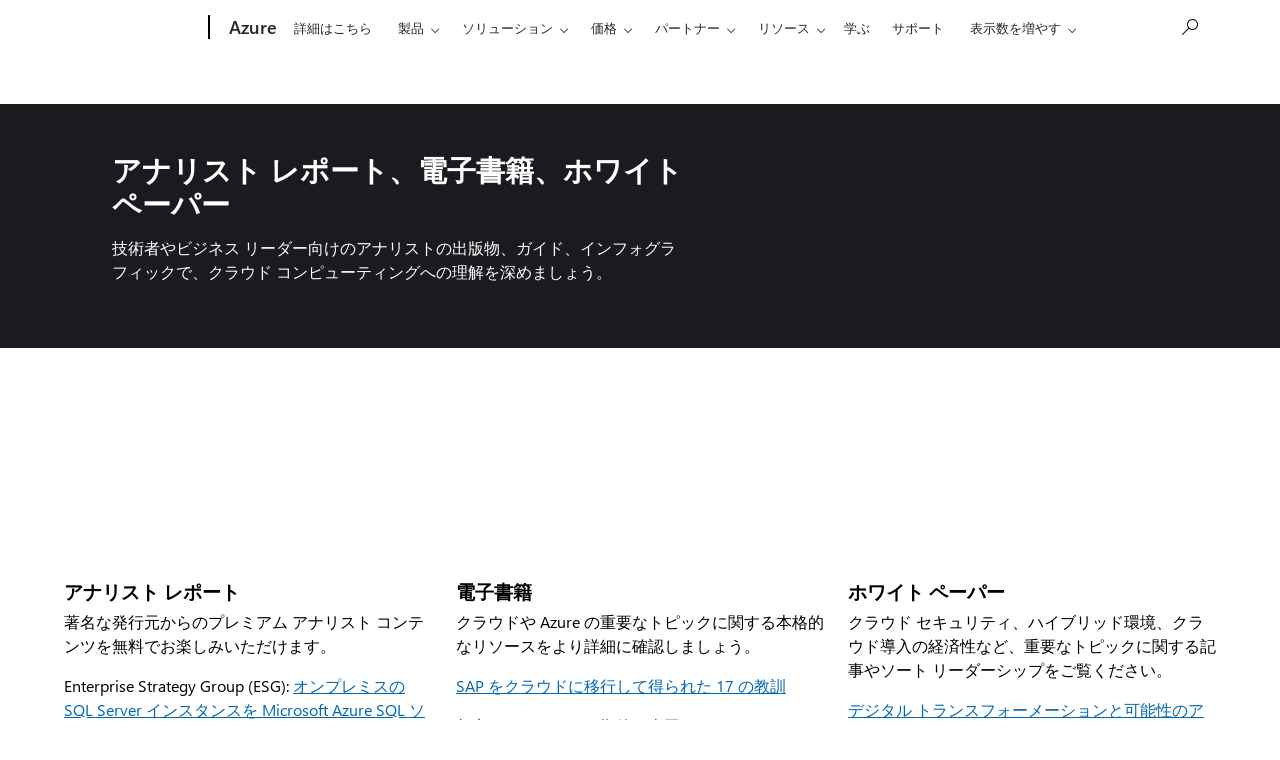

--- FILE ---
content_type: text/css;charset=utf-8
request_url: https://azure.microsoft.com/acom/etc.clientlibs/onecloud/clientlibs/clientlib-mwf-ext/main-light.ACSHASHe82cafd6010dcdcf96364200b587d1be.min.css
body_size: 49036
content:
@charset "UTF-8";/*!
 * M365 Moray Extensions v1.148.0
 * MWF (Moray) v2.8.1
 * Copyright (c) Microsoft Corporation. All rights reserved.
 * Copyright 2011-2020 The Bootstrap Authors and Twitter, Inc.
 */.fixed-back-to-top{transition:opacity 1s cubic-bezier(.19,1,.22,1)!important;pointer-events:none}@media (prefers-reduced-motion:reduce){.fixed-back-to-top{transition:none}}.fixed-back-to-top.fixed-sticky.stuck{transition:opacity 1s cubic-bezier(.19,1,.22,1)!important}@media (prefers-reduced-motion:reduce){.fixed-back-to-top.fixed-sticky.stuck{transition:none}}@media screen and (max-width:540px){.fixed-back-to-top.stuck{position:static}}.fixed-back-to-top .btn{pointer-events:auto}.fixed-sticky{transition:background .2s ease-out,shadow .2s ease-out}.fixed-sticky .sticky-show-stuck{display:none}.fixed-sticky.get-height .sticky-show-stuck{display:block;visibility:hidden;opacity:0;position:fixed;left:-9999px;width:100%}.fixed-sticky.stuck{position:fixed;left:0;right:0;width:100%;z-index:1020;transition:position .3s ease-in-out}.fixed-sticky.stuck .sticky-show-stuck{display:block}.fixed-sticky.stuck .sticky-hide-stuck{display:none}.fixed-sticky.stuck.sticky-direction-top.stuck-depth{box-shadow:0 .0625rem .125rem rgba(0,0,0,.45),0 .1875rem .4375rem rgba(0,0,0,.3)}.fixed-sticky.stuck.sticky-direction-bottom.stuck-depth{box-shadow:0 -.0625rem .125rem rgba(0,0,0,.45),0 -.1875rem .4375rem rgba(0,0,0,.3)}.fixed-sticky.stuck .tab-group{border-bottom:none}.fixed-sticky.stuck .tab-group a:active,.fixed-sticky.stuck .tab-group a:focus,.fixed-sticky.stuck .tab-group button:active,.fixed-sticky.stuck .tab-group button:focus{margin-bottom:0}:root{--border-radius-var:0.75rem;--bg-color-val:$primary;--bg-img-val:var(--preset-gradient-primary, linear-gradient(315.11deg, #170d2b 0%, rgba(112, 37, 115, 0) 100%), linear-gradient(44.89deg, #0078d4 0%, rgba(0, 120, 212, 0) 100%), linear-gradient(#091f2c, #091f2c));--bg-img-page-val:var(--preset-gradient-page, linear-gradient(to right, rgba(197, 180, 227, 0.2) 30%, #fff 40%, rgba(141, 200, 232, 0.2) 70%));--bg-img-blur-pos:fixed;--blue-black:#091f2c;--brilliant-blue:#0078d4;--dark-blue:#243a5e;--lavender:#c5b4e3;--purple-black:#170d2b;--sky-blue:#8dc8e8;--violet:#702573;--success-green:#0f6321;--error-red:#de3145;--preset-gradient-page:linear-gradient(to right, rgba(197, 180, 227, 0.2) 30%, #fff 40%, rgba(141, 200, 232, 0.2) 70%);--preset-gradient-primary:linear-gradient(315.11deg, #170d2b 0%, rgba(112, 37, 115, 0) 100%),linear-gradient(44.89deg, #0078d4 0%, rgba(0, 120, 212, 0) 100%),linear-gradient(#091f2c, #091f2c);--preset-gradient-secondary-sky-blue:radial-gradient(65.12% 90.14% at 0% 100%, rgba(197, 180, 227, 0.6) 39.81%, rgba(197, 180, 227, 0) 100%),radial-gradient(100% 100% at 100% 100%, rgba(255, 255, 255, 0.6) 57.55%, rgba(255, 255, 255, 0) 100%),radial-gradient(#8dc8e8, #8dc8e8);--preset-gradient-secondary-red:radial-gradient(65.12% 90.14% at 0% 100%, rgba(255, 227, 153, 0.6) 39.81%, rgba(255, 227, 153, 0) 100%),radial-gradient(100% 100% at 100% 100%, rgba(255, 255, 255, 0.6) 57.55%, rgba(255, 255, 255, 0) 100%),radial-gradient(#ffa38b, #ffa38b);--preset-gradient-secondary-green:radial-gradient(65.12% 90.14% at 0% 100%, rgba(73, 197, 177, 0.6) 39.81%, rgba(73, 197, 177, 0) 100%),radial-gradient(100% 100% at 100% 100%, rgba(255, 255, 255, 0.6) 57.55%, rgba(255, 255, 255, 0) 100%),radial-gradient(#d4ec8e, #d4ec8e);--preset-gradient-simple-dark-blue:linear-gradient(145.32deg, #243a5e 20.45%, #0060aa 100%);--preset-gradient-simple-sky-blue:linear-gradient(145.32deg, #8dc8e8 20.45%, #c5b4e3 100%);--preset-gradient-simple-red:linear-gradient(145.32deg, #ffa38b 20.45%, #ffe399 100%);--preset-gradient-simple-green:linear-gradient(145.32deg, #d4ec8e 20.45%, #49c5b1 100%);--preset-color-opacity-brilliant-blue-10:rgba(0, 120, 212, 0.1);--preset-color-opacity-brilliant-blue-20:rgba(0, 120, 212, 0.2);--preset-color-opacity-brilliant-blue-30:rgba(0, 120, 212, 0.3);--preset-color-opacity-brilliant-blue-40:rgba(0, 120, 212, 0.4);--preset-color-opacity-brilliant-blue-50:rgba(0, 120, 212, 0.5);--preset-color-opacity-brilliant-blue-60:rgba(0, 120, 212, 0.6);--preset-color-opacity-brilliant-blue-70:rgba(0, 120, 212, 0.7);--preset-color-opacity-brilliant-blue-80:rgba(0, 120, 212, 0.8);--preset-color-opacity-dark-blue-10:rgba(36, 58, 94, 0.1);--preset-color-opacity-dark-blue-20:rgba(36, 58, 94, 0.2);--preset-color-opacity-dark-blue-30:rgba(36, 58, 94, 0.3);--preset-color-opacity-dark-blue-40:rgba(36, 58, 94, 0.4);--preset-color-opacity-dark-blue-50:rgba(36, 58, 94, 0.5);--preset-color-opacity-dark-blue-60:rgba(36, 58, 94, 0.6);--preset-color-opacity-dark-blue-70:rgba(36, 58, 94, 0.7);--preset-color-opacity-dark-blue-80:rgba(36, 58, 94, 0.8);--preset-color-opacity-blue-black-10:rgba(9, 31, 44, 0.1);--preset-color-opacity-blue-black-20:rgba(9, 31, 44, 0.2);--preset-color-opacity-blue-black-30:rgba(9, 31, 44, 0.3);--preset-color-opacity-blue-black-40:rgba(9, 31, 44, 0.4);--preset-color-opacity-blue-black-50:rgba(9, 31, 44, 0.5);--preset-color-opacity-blue-black-60:rgba(9, 31, 44, 0.6);--preset-color-opacity-blue-black-70:rgba(9, 31, 44, 0.7);--preset-color-opacity-blue-black-80:rgba(9, 31, 44, 0.8);--preset-color-opacity-sky-blue-10:rgba(141, 200, 232, 0.1);--preset-color-opacity-sky-blue-20:rgba(141, 200, 232, 0.2);--preset-color-opacity-sky-blue-30:rgba(141, 200, 232, 0.3);--preset-color-opacity-sky-blue-40:rgba(141, 200, 232, 0.4);--preset-color-opacity-sky-blue-50:rgba(141, 200, 232, 0.5);--preset-color-opacity-sky-blue-60:rgba(141, 200, 232, 0.6);--preset-color-opacity-sky-blue-70:rgba(141, 200, 232, 0.7);--preset-color-opacity-sky-blue-80:rgba(141, 200, 232, 0.8);--preset-color-opacity-lavender-10:rgba(197, 180, 227, 0.1);--preset-color-opacity-lavender-20:rgba(197, 180, 227, 0.2);--preset-color-opacity-lavender-30:rgba(197, 180, 227, 0.3);--preset-color-opacity-lavender-40:rgba(197, 180, 227, 0.4);--preset-color-opacity-lavender-50:rgba(197, 180, 227, 0.5);--preset-color-opacity-lavender-60:rgba(197, 180, 227, 0.6);--preset-color-opacity-lavender-70:rgba(197, 180, 227, 0.7);--preset-color-opacity-lavender-80:rgba(197, 180, 227, 0.8);--preset-color-opacity-violet-10:rgba(112, 37, 115, 0.1);--preset-color-opacity-violet-20:rgba(112, 37, 115, 0.2);--preset-color-opacity-violet-30:rgba(112, 37, 115, 0.3);--preset-color-opacity-violet-40:rgba(112, 37, 115, 0.4);--preset-color-opacity-violet-50:rgba(112, 37, 115, 0.5);--preset-color-opacity-violet-60:rgba(112, 37, 115, 0.6);--preset-color-opacity-violet-70:rgba(112, 37, 115, 0.7);--preset-color-opacity-violet-80:rgba(112, 37, 115, 0.8);--preset-color-opacity-purple-black-10:rgba(23, 13, 43, 0.1);--preset-color-opacity-purple-black-20:rgba(23, 13, 43, 0.2);--preset-color-opacity-purple-black-30:rgba(23, 13, 43, 0.3);--preset-color-opacity-purple-black-40:rgba(23, 13, 43, 0.4);--preset-color-opacity-purple-black-50:rgba(23, 13, 43, 0.5);--preset-color-opacity-purple-black-60:rgba(23, 13, 43, 0.6);--preset-color-opacity-purple-black-70:rgba(23, 13, 43, 0.7);--preset-color-opacity-purple-black-80:rgba(23, 13, 43, 0.8);--preset-color-opacity-black-10:rgba(0, 0, 0, 0.1);--preset-color-opacity-black-20:rgba(0, 0, 0, 0.2);--preset-color-opacity-black-30:rgba(0, 0, 0, 0.3);--preset-color-opacity-black-40:rgba(0, 0, 0, 0.4);--preset-color-opacity-black-50:rgba(0, 0, 0, 0.5);--preset-color-opacity-black-60:rgba(0, 0, 0, 0.6);--preset-color-opacity-black-70:rgba(0, 0, 0, 0.7);--preset-color-opacity-black-80:rgba(0, 0, 0, 0.8);--preset-color-opacity-white-10:rgba(255, 255, 255, 0.1);--preset-color-opacity-white-20:rgba(255, 255, 255, 0.2);--preset-color-opacity-white-30:rgba(255, 255, 255, 0.3);--preset-color-opacity-white-40:rgba(255, 255, 255, 0.4);--preset-color-opacity-white-50:rgba(255, 255, 255, 0.5);--preset-color-opacity-white-60:rgba(255, 255, 255, 0.6);--preset-color-opacity-white-70:rgba(255, 255, 255, 0.7);--preset-color-opacity-white-80:rgba(255, 255, 255, 0.8);--preset-color-opacity-success-green-10:rgba(15, 99, 33, 0.1);--preset-color-opacity-success-green-20:rgba(15, 99, 33, 0.2);--preset-color-opacity-success-green-30:rgba(15, 99, 33, 0.3);--preset-color-opacity-success-green-40:rgba(15, 99, 33, 0.4);--preset-color-opacity-success-green-50:rgba(15, 99, 33, 0.5);--preset-color-opacity-success-green-60:rgba(15, 99, 33, 0.6);--preset-color-opacity-success-green-70:rgba(15, 99, 33, 0.7);--preset-color-opacity-success-green-80:rgba(15, 99, 33, 0.8);--preset-color-opacity-error-red-10:rgba(222, 49, 69, 0.1);--preset-color-opacity-error-red-20:rgba(222, 49, 69, 0.2);--preset-color-opacity-error-red-30:rgba(222, 49, 69, 0.3);--preset-color-opacity-error-red-40:rgba(222, 49, 69, 0.4);--preset-color-opacity-error-red-50:rgba(222, 49, 69, 0.5);--preset-color-opacity-error-red-60:rgba(222, 49, 69, 0.6);--preset-color-opacity-error-red-70:rgba(222, 49, 69, 0.7);--preset-color-opacity-error-red-80:rgba(222, 49, 69, 0.8);--preset-color-opacity-pink-10:rgba(232, 62, 140, 0.1);--preset-color-opacity-pink-20:rgba(232, 62, 140, 0.2);--preset-color-opacity-pink-30:rgba(232, 62, 140, 0.3);--preset-color-opacity-pink-40:rgba(232, 62, 140, 0.4);--preset-color-opacity-pink-50:rgba(232, 62, 140, 0.5);--preset-color-opacity-pink-60:rgba(232, 62, 140, 0.6);--preset-color-opacity-pink-70:rgba(232, 62, 140, 0.7);--preset-color-opacity-pink-80:rgba(232, 62, 140, 0.8);--preset-color-tint-black-10:#1a1a1a;--preset-color-tint-black-20:#333333;--preset-color-tint-black-30:#4d4d4d;--preset-color-tint-black-40:#666666;--preset-color-tint-black-50:gray;--preset-color-tint-black-60:#999999;--preset-color-tint-black-70:#b3b3b3;--preset-color-tint-black-80:#cccccc;--preset-color-tint-black-90:#e6e6e6;--preset-color-tint-black-100:white;--preset-color-tint-blue-black-10:#223541;--preset-color-tint-blue-black-20:#3a4c56;--preset-color-tint-blue-black-30:#53626b;--preset-color-tint-blue-black-40:#6b7980;--preset-color-tint-blue-black-50:#848f96;--preset-color-tint-blue-black-60:#9da5ab;--preset-color-tint-blue-black-70:#b5bcc0;--preset-color-tint-blue-black-80:#ced2d5;--preset-color-tint-blue-black-90:#e6e9ea;--preset-color-tint-blue-black-100:white;--preset-color-tint-brilliant-blue-10:#1a86d8;--preset-color-tint-brilliant-blue-20:#3393dd;--preset-color-tint-brilliant-blue-30:#4da1e1;--preset-color-tint-brilliant-blue-40:#66aee5;--preset-color-tint-brilliant-blue-50:#80bcea;--preset-color-tint-brilliant-blue-60:#99c9ee;--preset-color-tint-brilliant-blue-70:#b3d7f2;--preset-color-tint-brilliant-blue-80:#cce4f6;--preset-color-tint-brilliant-blue-90:#e6f2fb;--preset-color-tint-brilliant-blue-100:white;--preset-color-tint-dark-blue-10:#3a4e6e;--preset-color-tint-dark-blue-20:#50617e;--preset-color-tint-dark-blue-30:#66758e;--preset-color-tint-dark-blue-40:#7c899e;--preset-color-tint-dark-blue-50:#929daf;--preset-color-tint-dark-blue-60:#a7b0bf;--preset-color-tint-dark-blue-70:#bdc4cf;--preset-color-tint-dark-blue-80:#d3d8df;--preset-color-tint-dark-blue-90:#e9ebef;--preset-color-tint-dark-blue-100:white;--preset-color-tint-lavender-10:#cbbce6;--preset-color-tint-lavender-20:#d1c3e9;--preset-color-tint-lavender-30:#d6cbeb;--preset-color-tint-lavender-40:#dcd2ee;--preset-color-tint-lavender-50:#e2daf1;--preset-color-tint-lavender-60:#e8e1f4;--preset-color-tint-lavender-70:#eee9f7;--preset-color-tint-lavender-80:#f3f0f9;--preset-color-tint-lavender-90:#f9f8fc;--preset-color-tint-lavender-100:white;--preset-color-tint-pink-10:#ea5198;--preset-color-tint-pink-20:#ed65a3;--preset-color-tint-pink-30:#ef78af;--preset-color-tint-pink-40:#f18bba;--preset-color-tint-pink-50:#f49fc6;--preset-color-tint-pink-60:#f6b2d1;--preset-color-tint-pink-70:#f8c5dd;--preset-color-tint-pink-80:#fad8e8;--preset-color-tint-pink-90:#fdecf4;--preset-color-tint-pink-100:white;--preset-color-tint-purple-black-10:#2e2540;--preset-color-tint-purple-black-20:#453d55;--preset-color-tint-purple-black-30:#5d566b;--preset-color-tint-purple-black-40:#746e80;--preset-color-tint-purple-black-50:#8b8695;--preset-color-tint-purple-black-60:#a29eaa;--preset-color-tint-purple-black-70:#b9b6bf;--preset-color-tint-purple-black-80:#d1cfd5;--preset-color-tint-purple-black-90:#e8e7ea;--preset-color-tint-purple-black-100:white;--preset-color-tint-sky-blue-10:#98ceea;--preset-color-tint-sky-blue-20:#a4d3ed;--preset-color-tint-sky-blue-30:#afd9ef;--preset-color-tint-sky-blue-40:#bbdef1;--preset-color-tint-sky-blue-50:#c6e4f4;--preset-color-tint-sky-blue-60:#d1e9f6;--preset-color-tint-sky-blue-70:#ddeff8;--preset-color-tint-sky-blue-80:#e8f4fa;--preset-color-tint-sky-blue-90:#f4fafd;--preset-color-tint-sky-blue-100:white;--preset-color-tint-white-10:white;--preset-color-tint-white-20:white;--preset-color-tint-white-30:white;--preset-color-tint-white-40:white;--preset-color-tint-white-50:white;--preset-color-tint-white-60:white;--preset-color-tint-white-70:white;--preset-color-tint-white-80:white;--preset-color-tint-white-90:white;--preset-color-tint-white-100:white;--preset-color-shade-black-10:black;--preset-color-shade-black-20:black;--preset-color-shade-black-30:black;--preset-color-shade-black-40:black;--preset-color-shade-black-50:black;--preset-color-shade-black-60:black;--preset-color-shade-black-70:black;--preset-color-shade-black-80:black;--preset-color-shade-black-90:black;--preset-color-shade-black-100:black;--preset-color-shade-blue-black-10:#081c28;--preset-color-shade-blue-black-20:#071923;--preset-color-shade-blue-black-30:#06161f;--preset-color-shade-blue-black-40:#05131a;--preset-color-shade-blue-black-50:#051016;--preset-color-shade-blue-black-60:#040c12;--preset-color-shade-blue-black-70:#03090d;--preset-color-shade-blue-black-80:#020609;--preset-color-shade-blue-black-90:#010304;--preset-color-shade-blue-black-100:black;--preset-color-shade-brilliant-blue-10:#006cbf;--preset-color-shade-brilliant-blue-20:#0060aa;--preset-color-shade-brilliant-blue-30:#005494;--preset-color-shade-brilliant-blue-40:#00487f;--preset-color-shade-brilliant-blue-50:#003c6a;--preset-color-shade-brilliant-blue-60:#003055;--preset-color-shade-brilliant-blue-70:#002440;--preset-color-shade-brilliant-blue-80:#00182a;--preset-color-shade-brilliant-blue-90:#000c15;--preset-color-shade-brilliant-blue-100:black;--preset-color-shade-dark-blue-10:#203455;--preset-color-shade-dark-blue-20:#1d2e4b;--preset-color-shade-dark-blue-30:#192942;--preset-color-shade-dark-blue-40:#162338;--preset-color-shade-dark-blue-50:#121d2f;--preset-color-shade-dark-blue-60:#0e1726;--preset-color-shade-dark-blue-70:#0b111c;--preset-color-shade-dark-blue-80:#070c13;--preset-color-shade-dark-blue-90:#040609;--preset-color-shade-dark-blue-100:black;--preset-color-shade-lavender-10:#b1a2cc;--preset-color-shade-lavender-20:#9e90b6;--preset-color-shade-lavender-30:#8a7e9f;--preset-color-shade-lavender-40:#766c88;--preset-color-shade-lavender-50:#635a72;--preset-color-shade-lavender-60:#4f485b;--preset-color-shade-lavender-70:#3b3644;--preset-color-shade-lavender-80:#27242d;--preset-color-shade-lavender-90:#141217;--preset-color-shade-lavender-100:black;--preset-color-shade-pink-10:#d1387e;--preset-color-shade-pink-20:#ba3270;--preset-color-shade-pink-30:#a22b62;--preset-color-shade-pink-40:#8b2554;--preset-color-shade-pink-50:#741f46;--preset-color-shade-pink-60:#5d1938;--preset-color-shade-pink-70:#46132a;--preset-color-shade-pink-80:#2e0c1c;--preset-color-shade-pink-90:#17060e;--preset-color-shade-pink-100:black;--preset-color-shade-purple-black-10:#150c27;--preset-color-shade-purple-black-20:#120a22;--preset-color-shade-purple-black-30:#10091e;--preset-color-shade-purple-black-40:#0e081a;--preset-color-shade-purple-black-50:#0c0716;--preset-color-shade-purple-black-60:#090511;--preset-color-shade-purple-black-70:#07040d;--preset-color-shade-purple-black-80:#050309;--preset-color-shade-purple-black-90:#020104;--preset-color-shade-purple-black-100:black;--preset-color-shade-sky-blue-10:#7fb4d1;--preset-color-shade-sky-blue-20:#71a0ba;--preset-color-shade-sky-blue-30:#638ca2;--preset-color-shade-sky-blue-40:#55788b;--preset-color-shade-sky-blue-50:#476474;--preset-color-shade-sky-blue-60:#38505d;--preset-color-shade-sky-blue-70:#2a3c46;--preset-color-shade-sky-blue-80:#1c282e;--preset-color-shade-sky-blue-90:#0e1417;--preset-color-shade-sky-blue-100:black;--preset-color-shade-white-10:#e6e6e6;--preset-color-shade-white-20:#cccccc;--preset-color-shade-white-30:#b3b3b3;--preset-color-shade-white-40:#999999;--preset-color-shade-white-50:gray;--preset-color-shade-white-60:#666666;--preset-color-shade-white-70:#4d4d4d;--preset-color-shade-white-80:#333333;--preset-color-shade-white-90:#1a1a1a;--preset-color-shade-white-100:black;--acrylic-blur-val:var(--backdrop-filter-blur, 1rem);--acrylic-bg-color-val:var(--preset-color-opacity-white-60);--acrylic-border-color-val:var(--preset-color-opacity-white-20);--acrylic-color-val:#000;--acrylic-hover-bg-color-val:var(--preset-color-opacity-white-30);--acrylic-hover-border-color-val:var(--preset-color-opacity-white-20);--acrylic-hover-color-val:#000;--filter-brightness-val:0.7;--filter-blur-val:12.5rem;--h-val:100%;--mh-val:100%;--mh-val-1:600px;--mh-val-2:600px}.grid{display:grid;grid-template-rows:repeat(var(--m365-rows,1),1fr);grid-template-columns:repeat(var(--m365-columns,12),1fr);gap:var(--m365-gap,1.5rem)}.grid .g-col-1{grid-column:auto/span 1}.grid .g-col-2{grid-column:auto/span 2}.grid .g-col-3{grid-column:auto/span 3}.grid .g-col-4{grid-column:auto/span 4}.grid .g-col-5{grid-column:auto/span 5}.grid .g-col-6{grid-column:auto/span 6}.grid .g-col-7{grid-column:auto/span 7}.grid .g-col-8{grid-column:auto/span 8}.grid .g-col-9{grid-column:auto/span 9}.grid .g-col-10{grid-column:auto/span 10}.grid .g-col-11{grid-column:auto/span 11}.grid .g-col-12{grid-column:auto/span 12}.grid .g-start-1{grid-column-start:1}.grid .g-start-2{grid-column-start:2}.grid .g-start-3{grid-column-start:3}.grid .g-start-4{grid-column-start:4}.grid .g-start-5{grid-column-start:5}.grid .g-start-6{grid-column-start:6}.grid .g-start-7{grid-column-start:7}.grid .g-start-8{grid-column-start:8}.grid .g-start-9{grid-column-start:9}.grid .g-start-10{grid-column-start:10}.grid .g-start-11{grid-column-start:11}@media (min-width:540px){.grid .g-col-sm-1{grid-column:auto/span 1}.grid .g-col-sm-2{grid-column:auto/span 2}.grid .g-col-sm-3{grid-column:auto/span 3}.grid .g-col-sm-4{grid-column:auto/span 4}.grid .g-col-sm-5{grid-column:auto/span 5}.grid .g-col-sm-6{grid-column:auto/span 6}.grid .g-col-sm-7{grid-column:auto/span 7}.grid .g-col-sm-8{grid-column:auto/span 8}.grid .g-col-sm-9{grid-column:auto/span 9}.grid .g-col-sm-10{grid-column:auto/span 10}.grid .g-col-sm-11{grid-column:auto/span 11}.grid .g-col-sm-12{grid-column:auto/span 12}.grid .g-start-sm-1{grid-column-start:1}.grid .g-start-sm-2{grid-column-start:2}.grid .g-start-sm-3{grid-column-start:3}.grid .g-start-sm-4{grid-column-start:4}.grid .g-start-sm-5{grid-column-start:5}.grid .g-start-sm-6{grid-column-start:6}.grid .g-start-sm-7{grid-column-start:7}.grid .g-start-sm-8{grid-column-start:8}.grid .g-start-sm-9{grid-column-start:9}.grid .g-start-sm-10{grid-column-start:10}.grid .g-start-sm-11{grid-column-start:11}}@media (min-width:860px){.grid .g-col-md-1{grid-column:auto/span 1}.grid .g-col-md-2{grid-column:auto/span 2}.grid .g-col-md-3{grid-column:auto/span 3}.grid .g-col-md-4{grid-column:auto/span 4}.grid .g-col-md-5{grid-column:auto/span 5}.grid .g-col-md-6{grid-column:auto/span 6}.grid .g-col-md-7{grid-column:auto/span 7}.grid .g-col-md-8{grid-column:auto/span 8}.grid .g-col-md-9{grid-column:auto/span 9}.grid .g-col-md-10{grid-column:auto/span 10}.grid .g-col-md-11{grid-column:auto/span 11}.grid .g-col-md-12{grid-column:auto/span 12}.grid .g-start-md-1{grid-column-start:1}.grid .g-start-md-2{grid-column-start:2}.grid .g-start-md-3{grid-column-start:3}.grid .g-start-md-4{grid-column-start:4}.grid .g-start-md-5{grid-column-start:5}.grid .g-start-md-6{grid-column-start:6}.grid .g-start-md-7{grid-column-start:7}.grid .g-start-md-8{grid-column-start:8}.grid .g-start-md-9{grid-column-start:9}.grid .g-start-md-10{grid-column-start:10}.grid .g-start-md-11{grid-column-start:11}}@media (min-width:1084px){.grid .g-col-lg-1{grid-column:auto/span 1}.grid .g-col-lg-2{grid-column:auto/span 2}.grid .g-col-lg-3{grid-column:auto/span 3}.grid .g-col-lg-4{grid-column:auto/span 4}.grid .g-col-lg-5{grid-column:auto/span 5}.grid .g-col-lg-6{grid-column:auto/span 6}.grid .g-col-lg-7{grid-column:auto/span 7}.grid .g-col-lg-8{grid-column:auto/span 8}.grid .g-col-lg-9{grid-column:auto/span 9}.grid .g-col-lg-10{grid-column:auto/span 10}.grid .g-col-lg-11{grid-column:auto/span 11}.grid .g-col-lg-12{grid-column:auto/span 12}.grid .g-start-lg-1{grid-column-start:1}.grid .g-start-lg-2{grid-column-start:2}.grid .g-start-lg-3{grid-column-start:3}.grid .g-start-lg-4{grid-column-start:4}.grid .g-start-lg-5{grid-column-start:5}.grid .g-start-lg-6{grid-column-start:6}.grid .g-start-lg-7{grid-column-start:7}.grid .g-start-lg-8{grid-column-start:8}.grid .g-start-lg-9{grid-column-start:9}.grid .g-start-lg-10{grid-column-start:10}.grid .g-start-lg-11{grid-column-start:11}}@media (min-width:1400px){.grid .g-col-xl-1{grid-column:auto/span 1}.grid .g-col-xl-2{grid-column:auto/span 2}.grid .g-col-xl-3{grid-column:auto/span 3}.grid .g-col-xl-4{grid-column:auto/span 4}.grid .g-col-xl-5{grid-column:auto/span 5}.grid .g-col-xl-6{grid-column:auto/span 6}.grid .g-col-xl-7{grid-column:auto/span 7}.grid .g-col-xl-8{grid-column:auto/span 8}.grid .g-col-xl-9{grid-column:auto/span 9}.grid .g-col-xl-10{grid-column:auto/span 10}.grid .g-col-xl-11{grid-column:auto/span 11}.grid .g-col-xl-12{grid-column:auto/span 12}.grid .g-start-xl-1{grid-column-start:1}.grid .g-start-xl-2{grid-column-start:2}.grid .g-start-xl-3{grid-column-start:3}.grid .g-start-xl-4{grid-column-start:4}.grid .g-start-xl-5{grid-column-start:5}.grid .g-start-xl-6{grid-column-start:6}.grid .g-start-xl-7{grid-column-start:7}.grid .g-start-xl-8{grid-column-start:8}.grid .g-start-xl-9{grid-column-start:9}.grid .g-start-xl-10{grid-column-start:10}.grid .g-start-xl-11{grid-column-start:11}}html{scroll-behavior:smooth}@media (prefers-reduced-motion:reduce){html{scroll-behavior:auto}}.display-1-v2{font-size:3.5rem;line-height:3.875rem}@media (min-width:860px){.display-1-v2{font-size:4.5rem;line-height:5rem}}@media (min-width:1084px){.display-1-v2{font-size:7rem;line-height:7.5rem}}@media (min-width:1400px){.display-1-v2{font-size:8.75rem;line-height:10rem}}.display-2-v2{font-size:3rem;line-height:3.5rem}@media (min-width:860px){.display-2-v2{font-size:4.5rem;line-height:5rem}}@media (min-width:1084px){.display-2-v2{font-size:7rem;line-height:7.5rem}}.display-3-v2{font-size:2.5rem;line-height:3rem}@media (min-width:860px){.display-3-v2{font-size:4rem;line-height:4.5rem}}@media (min-width:1084px){.display-3-v2{font-size:5.5rem;line-height:6rem}}.h1-v2{font-size:2rem;line-height:2.5rem}@media (min-width:860px){.h1-v2{font-size:2.75rem;line-height:3.5rem}}@media (min-width:1084px){.h1-v2{font-size:3.5rem;line-height:4.25rem}}@media (min-width:1400px){.h1-v2{font-size:4rem;line-height:4.5rem}}.h2-v2{font-size:1.75rem;line-height:2.25rem}@media (min-width:860px){.h2-v2{font-size:2.25rem;line-height:3rem}}@media (min-width:1084px){.h2-v2{font-size:3rem;line-height:3.5rem}}.h3-v2{font-size:1.5rem;line-height:2rem}@media (min-width:860px){.h3-v2{font-size:2rem;line-height:2.5rem}}@media (min-width:1084px){.h3-v2{font-size:2.5rem;line-height:3rem}}.h4-v2{font-size:1.25rem;line-height:1.5rem}@media (min-width:860px){.h4-v2{font-size:1.5rem;line-height:1.75rem}}@media (min-width:1084px){.h4-v2{font-size:1.75rem;line-height:2.25rem}}@media (min-width:1400px){.h4-v2{font-size:2rem;line-height:2.5rem}}.h5-v2{font-size:1rem;line-height:1.375rem}@media (min-width:860px){.h5-v2{font-size:1.25rem;line-height:1.5rem}}@media (min-width:1400px){.h5-v2{font-size:1.5rem;line-height:2rem}}.base-v2{font-size:1rem;line-height:1.5rem}@media (min-width:1084px){.base-v2{font-size:1.25rem;line-height:2rem}}.lead-v2{font-size:.875rem;line-height:1.375rem}@media (min-width:860px){.lead-v2{font-size:1rem;line-height:1.5rem}}.large-v2{font-size:.75rem;line-height:1.25rem}@media (min-width:540px){.large-v2{font-size:.875rem;line-height:1.375rem}}.small-v2{font-size:.75rem;line-height:1.25rem}.lead-eyebrow{font-size:1rem;line-height:1.125rem}.small-eyebrow{font-size:.75rem;line-height:.875rem}.small-caption{font-size:.75rem;line-height:1rem}.x-small{font-size:.8125rem;font-weight:inherit}.accordion.accordion-bg-light .accordion-body,.accordion.accordion-bg-light .btn-collapse:not(.collapsed){background-color:#fff;color:#000}.accordion.accordion-border .btn-collapse:not(.collapsed){border:2px solid #000}.accordion.accordion-depth .btn-collapse.collapsed:hover,.accordion.accordion-depth .btn-collapse:not(.collapsed){box-shadow:0 .375rem .875rem 0 rgba(0,0,0,.13),0 .0625rem .25rem 0 rgba(0,0,0,.11)}.accordion.accordion-card.accordion-bg-light .btn-collapse:not(.collapsed){background-color:#fff;color:#000}.accordion.accordion-card.accordion-border .accordion-body,.accordion.accordion-card.accordion-border .btn-collapse:not(.collapsed){border:2px solid #000}.accordion.accordion-card.accordion-border .btn-collapse:not(.collapsed){border-bottom:0}.accordion.accordion-card.accordion-border .accordion-body{margin-top:-2px;border-top:0}.accordion.accordion-card.accordion-depth .btn-collapse:not(.collapsed){box-shadow:none}.accordion.accordion-card .accordion-list-show{box-shadow:0 .375rem .875rem 0 rgba(0,0,0,.13),0 .0625rem .25rem 0 rgba(0,0,0,.11)}html:not([dir=rtl]) .accordion.accordion-card .accordion-body{padding-right:.5rem}html[dir=rtl] .accordion.accordion-card .accordion-body{padding-left:.5rem}.accordion.accordion-inactive-bg-fixed .btn-collapse.collapsed[class*=bg-]{background-color:#f2f2f2!important;color:#000;margin-bottom:.625rem}.accordion.accordion-inactive-bg-fixed .btn-collapse[class*=bg-]{color:#fff}.btn-group[data-mount=collapse-controls]>.btn.btn-link.inactive{opacity:.5}.link{--link-text-color:var(--theme-foreground-accent-subtle-normal);--link-text-decoration:none;color:var(--link-text-color);font-weight:600;font-size:.875rem;line-height:1.25rem;text-decoration-line:var(--link-text-decoration);display:inline-flex;align-items:center;gap:var(--root-spacing-xs)}.link:hover{--link-text-color:var(--theme-foreground-accent-subtle-hover)}.link:hover .btn:not(.disabled){background-color:var(--theme-background-accent-strong-hover)}.link:active{--link-text-color:var(--theme-foreground-accent-subtle-pressed)}.link:active .btn:not(.disabled){background-color:var(--theme-background-accent-strong-pressed)}html:not([dir=rtl]) .link :not(.ocr-icon)>.glyph-prepend::before{content:""}html[dir=rtl] .link :not(.ocr-icon)>.glyph-prepend::before{content:""}.link__text{padding-bottom:var(--root-spacing-3xs)}.link[disabled]{opacity:.2;pointer-events:none;cursor:not-allowed}.link[disabled] .btn.disabled{--button-opacity:1}.link-inline{--link-text-decoration:underline;text-underline-offset:var(--root-spacing-3xs)}.ai-chat-button,.ai-chat-drawer,.proactive-chat{--root-body-font-weight:400;--root-body-font-size:1rem;--root-body-line-height:1.5rem;--root-body-letter-spacing:-0.03em;--root-marquee-font-weight:600;--root-marquee-font-size:3.5rem;--root-marquee-line-height:3.875rem;--root-marquee-letter-spacing:-0.05em;--root-display-1-font-weight:600;--root-display-1-font-size:3rem;--root-display-1-line-height:3.5rem;--root-display-1-letter-spacing:-0.05em;--root-display-2-font-weight:600;--root-display-2-font-size:2.5rem;--root-display-2-line-height:3rem;--root-display-2-letter-spacing:-0.05em;--root-h1-font-weight:600;--root-h1-font-size:2rem;--root-h1-line-height:2.5rem;--root-h1-letter-spacing:-0.05em;--root-h2-font-weight:600;--root-h2-font-size:1.75rem;--root-h2-line-height:2.25rem;--root-h2-letter-spacing:-0.05em;--root-h3-font-weight:600;--root-h3-font-size:1.5rem;--root-h3-line-height:2rem;--root-h3-letter-spacing:-0.05em;--root-h4-font-weight:600;--root-h4-font-size:1.25rem;--root-h4-line-height:1.75rem;--root-h4-letter-spacing:-0.05em;--root-h5-font-weight:600;--root-h5-font-size:1.125rem;--root-h5-line-height:1.5rem;--root-h5-letter-spacing:-0.03em;--root-h6-font-weight:600;--root-h6-font-size:1rem;--root-h6-line-height:1.5rem;--root-h6-letter-spacing:-0.03em;--root-lead-font-weight:400;--root-lead-font-size:1.125rem;--root-lead-line-height:1.75rem;--root-lead-letter-spacing:-0.03em;--root-base-font-weight:400;--root-base-font-size:1rem;--root-base-line-height:1.5rem;--root-base-letter-spacing:-0.03em;--root-small-font-weight:400;--root-small-font-size:0.875rem;--root-small-line-height:1.25rem;--root-small-letter-spacing:-0.03em;--root-x-small-font-weight:400;--root-x-small-font-size:0.75rem;--root-x-small-line-height:1rem;--root-x-small-letter-spacing:-0.03em;--root-label-lead-font-weight:600;--root-label-lead-font-size:1rem;--root-label-lead-line-height:1.5rem;--root-label-font-weight:600;--root-label-font-size:0.875rem;--root-label-line-height:1.25rem;--root-label-small-font-weight:600;--root-label-small-font-size:0.75rem;--root-label-small-line-height:1rem;--root-label-eyebrow-font-weight:600;--root-label-eyebrow-font-size:0.75rem;--root-label-eyebrow-line-height:1rem;--root-label-eyebrow-letter-spacing:0.08em;--root-radii-xs:0.25rem;--root-radii-s:0.5rem;--root-radii-m:0.5rem;--root-radii-l:1rem;--root-radii-circle:12.5rem;--root-border-xs:0.0625rem;--root-border-s:0.125rem;--root-border-m:0.25rem;--root-border-l:0.5rem;--root-depth-color-1:rgba(0, 0, 0, 0.12);--root-depth-color-2:rgba(0, 0, 0, 0.14);--root-depth-2:0 0.1rem 0.225rem rgba(42, 68, 111, 0.13),0 0.01875rem 0.05625rem rgba(42, 68, 111, 0.1);--root-depth-4:0 0.0375rem 0.1125rem rgba(42, 68, 111, 0.1),0 0.2rem 0.45rem rgba(42, 68, 111, 0.13);--root-depth-8:0 0.4rem 0.9rem rgba(42, 68, 111, 0.13),0 0.075rem 0.225rem rgba(42, 68, 111, 0.06);--root-depth-16:0 0.375rem 0.875rem 0 rgba(0, 0, 0, 0.13),0 0.0625rem 0.25rem 0 rgba(0, 0, 0, 0.11);--root-depth-28:0 0 0.5rem var(--root-depth-color-1, rgba(0, 0, 0, 0.12)),0 0.875rem 1.75rem var(--root-depth-color-2, rgba(0, 0, 0, 0.14));--root-depth-64:0 0 0.5rem var(--root-depth-color-1, rgba(0, 0, 0, 0.12)),0 2rem 4rem var(--root-depth-color-2, rgba(0, 0, 0, 0.14));--root-spacing-3xs:0.125rem;--root-spacing-2xs:0.25rem;--root-spacing-xs:0.5rem;--root-spacing-s:0.75rem;--root-spacing-m:0.75rem;--root-spacing-l:1rem;--root-spacing-xl:1.5rem;--root-spacing-2xl:2rem;--root-spacing-3xl:3rem;--root-spacing-4xl:3.5rem;--root-copy-padding-s:0rem;--root-copy-padding-m:0rem;--root-copy-padding-l:0rem;--root-copy-padding-xl:0rem;--root-icon-xs-font-size:0.75rem;--root-icon-xs-max-width:12px;--root-icon-xs-max-height:12px;--root-icon-s-font-size:1rem;--root-icon-s-max-width:16px;--root-icon-s-max-height:16px;--root-icon-m-font-size:1.25rem;--root-icon-m-max-width:20px;--root-icon-m-max-height:20px;--root-icon-l-font-size:1.5rem;--root-icon-l-max-width:24px;--root-icon-l-max-height:24px;--root-icon-xl-font-size:2rem;--root-icon-xl-max-width:32px;--root-icon-xl-max-height:32px;--root-icon-2xl-font-size:2.5rem;--root-icon-2xl-max-width:40px;--root-icon-2xl-max-height:40px;--root-icon-3xl-font-size:3rem;--root-icon-3xl-max-width:48px;--root-icon-3xl-max-height:48px;--root-icon-4xl-font-size:4rem;--root-icon-4xl-max-width:64px;--root-icon-4xl-max-height:64px;--button-bg-color:#0078d4;--button-color:#0078d4;--button-hover-bg-color:#005a9e;--theme-background-accent-strong-hover:#006dc1;--theme-background-accent-strong-normal:#0078d4;--theme-background-accent-strong-pressed:#004275;--theme-background-accent-strong-selected:#005597;--theme-background-accent-subtle-normal:rgba(0, 85, 151, 0.15);--theme-background-background-overlay-fill:rgba(255, 255, 255, 0.6);--theme-background-card-normal:#fefefe;--theme-background-glass-normal:rgba(255, 255, 255, 0.4);--theme-background-neutral-fade:#f7f7f7;--theme-border-accent-subtle-normal:#17253d;--theme-border-accent-subtle-hover:#17253d;--theme-border-accent-subtle-pressed:#0e1726;--theme-border-base-fade:#cbe6f4;--theme-border-base-strong:#002948;--theme-border-card-fade:#e6f2fb;--theme-border-card-strong:#dedddf;--theme-border-glass-fade:rgba(255, 255, 255, 0.1);--theme-border-glass-strong:rgba(255, 255, 255, 0.9);--theme-foreground-accent-strong-hover:#fff;--theme-foreground-accent-strong-normal:#fff;--theme-foreground-accent-strong-pressed:#fff;--theme-foreground-accent-subtle-hover:#263e65;--theme-foreground-accent-subtle-normal:#2a446f;--theme-foreground-accent-subtle-pressed:#0e1726;--theme-foreground-base-highlight:#005597;--theme-foreground-base-icon:#0078d4;--theme-foreground-base-strong:#0e1726;--theme-foreground-base-subtle:#17253d;--theme-foreground-neutral-subtle:#17253d}@media (min-width:860px){.ai-chat-button,.ai-chat-drawer,.proactive-chat{--root-marquee-font-size:4.75rem;--root-marquee-line-height:5.125rem}}@media (min-width:1440px){.ai-chat-button,.ai-chat-drawer,.proactive-chat{--root-marquee-font-size:6.25rem;--root-marquee-line-height:6.625rem}}@media (min-width:860px){.ai-chat-button,.ai-chat-drawer,.proactive-chat{--root-display-1-font-size:3.75rem;--root-display-1-line-height:4.5rem}}@media (min-width:1440px){.ai-chat-button,.ai-chat-drawer,.proactive-chat{--root-display-1-font-size:4.75rem;--root-display-1-line-height:5.375rem}}@media (min-width:860px){.ai-chat-button,.ai-chat-drawer,.proactive-chat{--root-display-2-font-size:2.75rem;--root-display-2-line-height:3.5rem}}@media (min-width:1440px){.ai-chat-button,.ai-chat-drawer,.proactive-chat{--root-display-2-font-size:3.875rem;--root-display-2-line-height:4.5rem}}@media (min-width:860px){.ai-chat-button,.ai-chat-drawer,.proactive-chat{--root-h1-font-size:2.5rem;--root-h1-line-height:3rem}}@media (min-width:1440px){.ai-chat-button,.ai-chat-drawer,.proactive-chat{--root-h1-font-size:3rem;--root-h1-line-height:3.5rem}}@media (min-width:860px){.ai-chat-button,.ai-chat-drawer,.proactive-chat{--root-h2-font-size:1.875rem;--root-h2-line-height:2.25rem}}@media (min-width:1440px){.ai-chat-button,.ai-chat-drawer,.proactive-chat{--root-h2-font-size:2.5rem;--root-h2-line-height:3rem}}@media (min-width:1440px){.ai-chat-button,.ai-chat-drawer,.proactive-chat{--root-h3-font-size:2rem;--root-h3-line-height:2.5rem}}@media (min-width:860px){.ai-chat-button,.ai-chat-drawer,.proactive-chat{--root-h4-font-size:1.25rem;--root-h4-line-height:1.75rem}}@media (min-width:1440px){.ai-chat-button,.ai-chat-drawer,.proactive-chat{--root-h4-font-size:1.5rem;--root-h4-line-height:2rem}}@media (min-width:1440px){.ai-chat-button,.ai-chat-drawer,.proactive-chat{--root-h5-font-size:1.25rem;--root-h5-line-height:1.75rem}}@media (min-width:1440px){.ai-chat-button,.ai-chat-drawer,.proactive-chat{--root-lead-font-size:1.25rem;--root-lead-line-height:2rem}}.ai-chat-button body,.ai-chat-drawer body,.proactive-chat body{font-weight:var(--root-body-font-weight,400);font-size:var(--root-body-font-size,1rem);line-height:var(--root-body-line-height,1.5rem);letter-spacing:var(--root-body-letter-spacing,-.03em)}.ai-chat-button .marquee,.ai-chat-drawer .marquee,.proactive-chat .marquee{font-weight:var(--root-marquee-font-weight,600);font-size:var(--root-marquee-font-size,3.5rem);line-height:var(--root-marquee-line-height,3.875rem);letter-spacing:var(--root-marquee-letter-spacing,-.05em);margin-bottom:0}.ai-chat-button .display-1,.ai-chat-drawer .display-1,.proactive-chat .display-1{font-weight:var(--root-display-1-font-weight,600);font-size:var(--root-display-1-font-size,3rem);line-height:var(--root-display-1-line-height,3.5rem);letter-spacing:var(--root-display-1-letter-spacing,-.05em);margin-bottom:0}.ai-chat-button .display-2,.ai-chat-drawer .display-2,.proactive-chat .display-2{font-weight:var(--root-display-2-font-weight,600);font-size:var(--root-display-2-font-size,2.5rem);line-height:var(--root-display-2-line-height,3rem);letter-spacing:var(--root-display-2-letter-spacing,-.05em);margin-bottom:0}.ai-chat-button .h1,.ai-chat-button h1,.ai-chat-drawer .h1,.ai-chat-drawer h1,.proactive-chat .h1,.proactive-chat h1{font-weight:var(--root-h1-font-weight,600);font-size:var(--root-h1-font-size,2rem);line-height:var(--root-h1-line-height,2.5rem);letter-spacing:var(--root-h1-letter-spacing,-.05em);margin-bottom:0}.ai-chat-button .h2,.ai-chat-button h2,.ai-chat-drawer .h2,.ai-chat-drawer h2,.proactive-chat .h2,.proactive-chat h2{font-weight:var(--root-h2-font-weight,600);font-size:var(--root-h2-font-size,1.75rem);line-height:var(--root-h2-line-height,2.25rem);letter-spacing:var(--root-h2-letter-spacing,-.05em);margin-bottom:0}.ai-chat-button .h3,.ai-chat-button h3,.ai-chat-drawer .h3,.ai-chat-drawer h3,.proactive-chat .h3,.proactive-chat h3{font-weight:var(--root-h3-font-weight,600);font-size:var(--root-h3-font-size,1.5rem);line-height:var(--root-h3-line-height,2rem);letter-spacing:var(--root-h3-letter-spacing,-.05em);margin-bottom:0}.ai-chat-button .block-feature--xs .ai-chat-drawer .block-feature__title,.ai-chat-button .block-feature--xs .block-feature__title,.ai-chat-button .block-feature--xs .proactive-chat .block-feature__title,.ai-chat-button .h4,.ai-chat-button h4,.ai-chat-drawer .block-feature--xs .ai-chat-button .block-feature__title,.ai-chat-drawer .block-feature--xs .block-feature__title,.ai-chat-drawer .block-feature--xs .proactive-chat .block-feature__title,.ai-chat-drawer .h4,.ai-chat-drawer h4,.proactive-chat .block-feature--xs .ai-chat-button .block-feature__title,.proactive-chat .block-feature--xs .ai-chat-drawer .block-feature__title,.proactive-chat .block-feature--xs .block-feature__title,.proactive-chat .h4,.proactive-chat h4{font-weight:var(--root-h4-font-weight,600);font-size:var(--root-h4-font-size,1.25rem);line-height:var(--root-h4-line-height,1.75rem);letter-spacing:var(--root-h4-letter-spacing,-.05em);margin-bottom:0}.ai-chat-button .block-feature--2xs .ai-chat-drawer .block-feature__title,.ai-chat-button .block-feature--2xs .block-feature__title,.ai-chat-button .block-feature--2xs .proactive-chat .block-feature__title,.ai-chat-button .h5,.ai-chat-button h5,.ai-chat-drawer .block-feature--2xs .ai-chat-button .block-feature__title,.ai-chat-drawer .block-feature--2xs .block-feature__title,.ai-chat-drawer .block-feature--2xs .proactive-chat .block-feature__title,.ai-chat-drawer .h5,.ai-chat-drawer h5,.proactive-chat .block-feature--2xs .ai-chat-button .block-feature__title,.proactive-chat .block-feature--2xs .ai-chat-drawer .block-feature__title,.proactive-chat .block-feature--2xs .block-feature__title,.proactive-chat .h5,.proactive-chat h5{font-weight:var(--root-h5-font-weight,600);font-size:var(--root-h5-font-size,1.125rem);line-height:var(--root-h5-line-height,1.5rem);letter-spacing:var(--root-h5-letter-spacing,-.03em);margin-bottom:0}.ai-chat-button .h6,.ai-chat-button h6,.ai-chat-drawer .h6,.ai-chat-drawer h6,.proactive-chat .h6,.proactive-chat h6{font-weight:var(--root-h6-font-weight,600);font-size:var(--root-h6-font-size,1rem);line-height:var(--root-h6-line-height,1.5rem);letter-spacing:var(--root-h6-letter-spacing,-.03em);margin-bottom:0}.ai-chat-button .lead,.ai-chat-drawer .lead,.proactive-chat .lead{font-weight:var(--root-lead-font-weight,400);font-size:var(--root-lead-font-size,1.125rem);line-height:var(--root-lead-line-height,1.75rem);letter-spacing:var(--root-lead-letter-spacing,-.03em);margin-bottom:0}.ai-chat-button .base,.ai-chat-button .block-feature--2xs .ai-chat-drawer .block-feature__paragraph,.ai-chat-button .block-feature--2xs .block-feature__paragraph,.ai-chat-button .block-feature--2xs .proactive-chat .block-feature__paragraph,.ai-chat-button .block-feature--xs .ai-chat-drawer .block-feature__paragraph,.ai-chat-button .block-feature--xs .block-feature__paragraph,.ai-chat-button .block-feature--xs .proactive-chat .block-feature__paragraph,.ai-chat-drawer .base,.ai-chat-drawer .block-feature--2xs .ai-chat-button .block-feature__paragraph,.ai-chat-drawer .block-feature--2xs .block-feature__paragraph,.ai-chat-drawer .block-feature--2xs .proactive-chat .block-feature__paragraph,.ai-chat-drawer .block-feature--xs .ai-chat-button .block-feature__paragraph,.ai-chat-drawer .block-feature--xs .block-feature__paragraph,.ai-chat-drawer .block-feature--xs .proactive-chat .block-feature__paragraph,.proactive-chat .base,.proactive-chat .block-feature--2xs .ai-chat-button .block-feature__paragraph,.proactive-chat .block-feature--2xs .ai-chat-drawer .block-feature__paragraph,.proactive-chat .block-feature--2xs .block-feature__paragraph,.proactive-chat .block-feature--xs .ai-chat-button .block-feature__paragraph,.proactive-chat .block-feature--xs .ai-chat-drawer .block-feature__paragraph,.proactive-chat .block-feature--xs .block-feature__paragraph{font-weight:var(--root-base-font-weight,400);font-size:var(--root-base-font-size,1rem);line-height:var(--root-base-line-height,1.5rem);letter-spacing:var(--root-base-letter-spacing,-.03em);margin-bottom:0}.ai-chat-button .ai-chat-drawer__body__content__messages,.ai-chat-button .ai-chat-drawer__header .block-feature__paragraph,.ai-chat-button .small,.ai-chat-button small,.ai-chat-drawer .ai-chat-drawer__body__content__messages,.ai-chat-drawer .ai-chat-drawer__header .block-feature__paragraph,.ai-chat-drawer .small,.ai-chat-drawer small,.ai-chat-drawer__header .ai-chat-button .block-feature__paragraph,.ai-chat-drawer__header .ai-chat-drawer .block-feature__paragraph,.ai-chat-drawer__header .proactive-chat .block-feature__paragraph,.proactive-chat .ai-chat-drawer__body__content__messages,.proactive-chat .ai-chat-drawer__header .block-feature__paragraph,.proactive-chat .small,.proactive-chat small{font-weight:var(--root-small-font-weight,400);font-size:var(--root-small-font-size,.875rem);line-height:var(--root-small-line-height,1.25rem);letter-spacing:var(--root-small-letter-spacing,-.03em);margin-bottom:0}.ai-chat-button .ai-chat-drawer .webchat__bubble--lp-system-message .webchat__bubble__content,.ai-chat-button .block-feature__paragraph,.ai-chat-button .x-small,.ai-chat-drawer .block-feature__paragraph,.ai-chat-drawer .webchat__bubble--lp-system-message .ai-chat-button .webchat__bubble__content,.ai-chat-drawer .webchat__bubble--lp-system-message .proactive-chat .webchat__bubble__content,.ai-chat-drawer .webchat__bubble--lp-system-message .webchat__bubble__content,.ai-chat-drawer .x-small,.proactive-chat .ai-chat-drawer .webchat__bubble--lp-system-message .webchat__bubble__content,.proactive-chat .block-feature__paragraph,.proactive-chat .x-small{font-weight:var(--root-x-small-font-weight,400);font-size:var(--root-x-small-font-size,.75rem);line-height:var(--root-x-small-line-height,1rem);letter-spacing:var(--root-x-small-letter-spacing,-.03em);margin-bottom:0}.ai-chat-button .ai-chat-drawer__header .block-feature__title,.ai-chat-button .label-lead,.ai-chat-drawer .ai-chat-drawer__header .block-feature__title,.ai-chat-drawer .label-lead,.ai-chat-drawer__header .ai-chat-button .block-feature__title,.ai-chat-drawer__header .ai-chat-drawer .block-feature__title,.ai-chat-drawer__header .proactive-chat .block-feature__title,.proactive-chat .ai-chat-drawer__header .block-feature__title,.proactive-chat .label-lead{font-weight:var(--root-label-lead-font-weight,600);font-size:var(--root-label-lead-font-size,1rem);line-height:var(--root-label-lead-line-height,1.5rem);margin-bottom:0}.ai-chat-button .block-feature__title,.ai-chat-button .label,.ai-chat-drawer .block-feature__title,.ai-chat-drawer .label,.proactive-chat .block-feature__title,.proactive-chat .label{font-weight:var(--root-label-font-weight,600);font-size:var(--root-label-font-size,.875rem);line-height:var(--root-label-line-height,1.25rem);margin-bottom:0}.ai-chat-button .block-feature__date,.ai-chat-button .block-feature__label,.ai-chat-button .label-small,.ai-chat-drawer .block-feature__date,.ai-chat-drawer .block-feature__label,.ai-chat-drawer .label-small,.proactive-chat .block-feature__date,.proactive-chat .block-feature__label,.proactive-chat .label-small{font-weight:var(--root-label-small-font-weight,600);font-size:var(--root-label-small-font-size,.75rem);line-height:var(--root-label-small-line-height,1rem);margin-bottom:0}.ai-chat-button .label-eyebrow,.ai-chat-drawer .label-eyebrow,.proactive-chat .label-eyebrow{font-weight:var(--root-label-eyebrow-font-weight,600);font-size:var(--root-label-eyebrow-font-size,.75rem);line-height:var(--root-label-eyebrow-line-height,1rem);letter-spacing:var(--root-label-eyebrow-letter-spacing,.08em);margin-bottom:0}@media (min-width:860px){.ai-chat-button,.ai-chat-drawer,.proactive-chat{--root-radii-m:1rem}}@media (min-width:860px){.ai-chat-button,.ai-chat-drawer,.proactive-chat{--root-radii-l:1.5rem}}@media (min-width:860px){.ai-chat-button,.ai-chat-drawer,.proactive-chat{--root-spacing-m:1rem}}@media (min-width:860px){.ai-chat-button,.ai-chat-drawer,.proactive-chat{--root-spacing-l:1.5rem}}@media (min-width:860px){.ai-chat-button,.ai-chat-drawer,.proactive-chat{--root-spacing-xl:2rem}}@media (min-width:860px){.ai-chat-button,.ai-chat-drawer,.proactive-chat{--root-spacing-2xl:3rem}}@media (min-width:860px){.ai-chat-button,.ai-chat-drawer,.proactive-chat{--root-spacing-3xl:4.5rem}}@media (min-width:860px){.ai-chat-button,.ai-chat-drawer,.proactive-chat{--root-spacing-4xl:6rem}}@media (min-width:540px){.ai-chat-button,.ai-chat-drawer,.proactive-chat{--root-copy-padding-m:1.5rem}}@media (min-width:540px){.ai-chat-button,.ai-chat-drawer,.proactive-chat{--root-copy-padding-l:1.5rem}}@media (min-width:860px){.ai-chat-button,.ai-chat-drawer,.proactive-chat{--root-copy-padding-l:2rem}}@media (min-width:1440px){.ai-chat-button,.ai-chat-drawer,.proactive-chat{--root-copy-padding-l:3rem}}@media (min-width:540px){.ai-chat-button,.ai-chat-drawer,.proactive-chat{--root-copy-padding-xl:1.5rem}}@media (min-width:860px){.ai-chat-button,.ai-chat-drawer,.proactive-chat{--root-copy-padding-xl:5.5rem}}@media (min-width:1440px){.ai-chat-button,.ai-chat-drawer,.proactive-chat{--root-copy-padding-xl:11.75rem}}html:not([dir=rtl]) .ai-chat-button .border,html:not([dir=rtl]) .ai-chat-drawer .border,html:not([dir=rtl]) .proactive-chat .border{border-width:var(--root-border-xs)!important}html[dir=rtl] .ai-chat-button .border,html[dir=rtl] .ai-chat-drawer .border,html[dir=rtl] .proactive-chat .border{border-width:var(--root-border-xs)!important}html:not([dir=rtl]) .ai-chat-button .border-width-2,html:not([dir=rtl]) .ai-chat-drawer .border-width-2,html:not([dir=rtl]) .proactive-chat .border-width-2{border-width:var(--root-border-s)!important}html:not([dir=rtl]) .ai-chat-button .border-width-3,html:not([dir=rtl]) .ai-chat-drawer .border-width-3,html:not([dir=rtl]) .proactive-chat .border-width-3{border-width:var(--root-border-m)!important}html:not([dir=rtl]) .ai-chat-button .border-width-4,html:not([dir=rtl]) .ai-chat-drawer .border-width-4,html:not([dir=rtl]) .proactive-chat .border-width-4{border-width:var(--root-border-l)!important}html[dir=rtl] .ai-chat-button .border-width-2,html[dir=rtl] .ai-chat-drawer .border-width-2,html[dir=rtl] .proactive-chat .border-width-2{border-width:var(--root-border-s)!important}html[dir=rtl] .ai-chat-button .border-width-3,html[dir=rtl] .ai-chat-drawer .border-width-3,html[dir=rtl] .proactive-chat .border-width-3{border-width:var(--root-border-m)!important}html[dir=rtl] .ai-chat-button .border-width-4,html[dir=rtl] .ai-chat-drawer .border-width-4,html[dir=rtl] .proactive-chat .border-width-4{border-width:var(--root-border-l)!important}.ai-chat-button .rounded-xs,.ai-chat-drawer .rounded-xs,.proactive-chat .rounded-xs{border-radius:var(--root-radii-xs)!important}.ai-chat-button .rounded-xs.media,.ai-chat-button .rounded-xs.ocr-img,.ai-chat-drawer .rounded-xs.media,.ai-chat-drawer .rounded-xs.ocr-img,.proactive-chat .rounded-xs.media,.proactive-chat .rounded-xs.ocr-img{--image-border-radius:var(
          --root-radii-xs
        )!important}.ai-chat-button .rounded-none,.ai-chat-drawer .rounded-none,.proactive-chat .rounded-none{border-radius:0!important;--image-border-radius:0!important}.ai-chat-button .rounded-none.media,.ai-chat-button .rounded-none.ocr-img,.ai-chat-drawer .rounded-none.media,.ai-chat-drawer .rounded-none.ocr-img,.proactive-chat .rounded-none.media,.proactive-chat .rounded-none.ocr-img{--image-border-radius:0!important}.ai-chat-button .rounded-s,.ai-chat-drawer .rounded-s,.proactive-chat .rounded-s{border-radius:var(--root-radii-s)!important}.ai-chat-button .rounded-s.media,.ai-chat-button .rounded-s.ocr-img,.ai-chat-drawer .rounded-s.media,.ai-chat-drawer .rounded-s.ocr-img,.proactive-chat .rounded-s.media,.proactive-chat .rounded-s.ocr-img{--image-border-radius:var(
          --root-radii-s
        )!important}.ai-chat-button .rounded-none,.ai-chat-drawer .rounded-none,.proactive-chat .rounded-none{border-radius:0!important;--image-border-radius:0!important}.ai-chat-button .rounded-none.media,.ai-chat-button .rounded-none.ocr-img,.ai-chat-drawer .rounded-none.media,.ai-chat-drawer .rounded-none.ocr-img,.proactive-chat .rounded-none.media,.proactive-chat .rounded-none.ocr-img{--image-border-radius:0!important}.ai-chat-button .rounded-m,.ai-chat-drawer .rounded-m,.proactive-chat .rounded-m{border-radius:var(--root-radii-m)!important}.ai-chat-button .rounded-m.media,.ai-chat-button .rounded-m.ocr-img,.ai-chat-drawer .rounded-m.media,.ai-chat-drawer .rounded-m.ocr-img,.proactive-chat .rounded-m.media,.proactive-chat .rounded-m.ocr-img{--image-border-radius:var(
          --root-radii-m
        )!important}.ai-chat-button .rounded-none,.ai-chat-drawer .rounded-none,.proactive-chat .rounded-none{border-radius:0!important;--image-border-radius:0!important}.ai-chat-button .rounded-none.media,.ai-chat-button .rounded-none.ocr-img,.ai-chat-drawer .rounded-none.media,.ai-chat-drawer .rounded-none.ocr-img,.proactive-chat .rounded-none.media,.proactive-chat .rounded-none.ocr-img{--image-border-radius:0!important}.ai-chat-button .rounded-l,.ai-chat-drawer .rounded-l,.proactive-chat .rounded-l{border-radius:var(--root-radii-l)!important}.ai-chat-button .rounded-l.media,.ai-chat-button .rounded-l.ocr-img,.ai-chat-drawer .rounded-l.media,.ai-chat-drawer .rounded-l.ocr-img,.proactive-chat .rounded-l.media,.proactive-chat .rounded-l.ocr-img{--image-border-radius:var(
          --root-radii-l
        )!important}.ai-chat-button .rounded-none,.ai-chat-drawer .rounded-none,.proactive-chat .rounded-none{border-radius:0!important;--image-border-radius:0!important}.ai-chat-button .rounded-none.media,.ai-chat-button .rounded-none.ocr-img,.ai-chat-drawer .rounded-none.media,.ai-chat-drawer .rounded-none.ocr-img,.proactive-chat .rounded-none.media,.proactive-chat .rounded-none.ocr-img{--image-border-radius:0!important}.ai-chat-button .rounded-circle,.ai-chat-drawer .rounded-circle,.proactive-chat .rounded-circle{border-radius:var(--root-radii-circle)!important}.ai-chat-button .rounded-circle.media,.ai-chat-button .rounded-circle.ocr-img,.ai-chat-drawer .rounded-circle.media,.ai-chat-drawer .rounded-circle.ocr-img,.proactive-chat .rounded-circle.media,.proactive-chat .rounded-circle.ocr-img{--image-border-radius:var(
          --root-radii-circle
        )!important}.ai-chat-button .rounded-none,.ai-chat-drawer .rounded-none,.proactive-chat .rounded-none{border-radius:0!important;--image-border-radius:0!important}.ai-chat-button .rounded-none.media,.ai-chat-button .rounded-none.ocr-img,.ai-chat-drawer .rounded-none.media,.ai-chat-drawer .rounded-none.ocr-img,.proactive-chat .rounded-none.media,.proactive-chat .rounded-none.ocr-img{--image-border-radius:0!important}@keyframes slide-up{0%{opacity:0;transform:translateY(100px)}100%{opacity:1;transform:translateY(0)}}.ai-chat-button.animation .animation,.ai-chat-drawer.animation .animation,.proactive-chat.animation .animation{animation-delay:250ms}.ai-chat-button.animation--duration-1600,.ai-chat-drawer.animation--duration-1600,.proactive-chat.animation--duration-1600{--animation-duration:1600ms!important}@media (prefers-reduced-motion:no-preference){.ai-chat-button.animation--effect-2,.ai-chat-button.animation--effect-2-scroll.effect-on,.ai-chat-drawer.animation--effect-2,.ai-chat-drawer.animation--effect-2-scroll.effect-on,.proactive-chat.animation--effect-2,.proactive-chat.animation--effect-2-scroll.effect-on{--animation-duration:1200ms;animation:fade-in var(--animation-duration),slide-up var(--animation-duration) ease-in-out 0s 1 normal none}}.ai-chat-button .ocr-img,.ai-chat-drawer .ocr-img,.proactive-chat .ocr-img{--image-display:inherit;--image-width:inherit;--image-max-width:100%;--image-height:auto;--image-border-radius:inherit;--image-object-fit:inherit;--image-aspect-ratio:initial;display:var(--image-display);width:var(--image-width);max-width:var(--image-max-width);height:var(--image-height)}.ai-chat-button .ocr-img img,.ai-chat-button .ocr-img picture,.ai-chat-drawer .ocr-img img,.ai-chat-drawer .ocr-img picture,.proactive-chat .ocr-img img,.proactive-chat .ocr-img picture{width:inherit;max-width:inherit;height:inherit;-o-object-fit:var(--image-object-fit);object-fit:var(--image-object-fit);border-radius:var(--image-border-radius);aspect-ratio:var(--image-aspect-ratio)}@media (forced-colors:active) and (prefers-color-scheme:dark){.ai-chat-button .img-hc-dark,.ai-chat-drawer .img-hc-dark,.proactive-chat .img-hc-dark{filter:invert(1)}}.ai-chat-button .ocr-icon,.ai-chat-drawer .ocr-icon,.proactive-chat .ocr-icon{--icon-width:100%;--icon-max-width:100%;--icon-max-height:100%;--icon-font-size:1rem;--icon-glyph-color:var(--theme-foreground-base-icon, currentColor)}html[dir=rtl] .ai-chat-button .ocr-icon .glyph-append-chevron-left,html[dir=rtl] .ai-chat-button .ocr-icon .glyph-append-chevron-right,html[dir=rtl] .ai-chat-button .ocr-icon .glyph-prepend-chevron-left,html[dir=rtl] .ai-chat-button .ocr-icon .glyph-prepend-chevron-right,html[dir=rtl] .ai-chat-drawer .ocr-icon .glyph-append-chevron-left,html[dir=rtl] .ai-chat-drawer .ocr-icon .glyph-append-chevron-right,html[dir=rtl] .ai-chat-drawer .ocr-icon .glyph-prepend-chevron-left,html[dir=rtl] .ai-chat-drawer .ocr-icon .glyph-prepend-chevron-right,html[dir=rtl] .proactive-chat .ocr-icon .glyph-append-chevron-left,html[dir=rtl] .proactive-chat .ocr-icon .glyph-append-chevron-right,html[dir=rtl] .proactive-chat .ocr-icon .glyph-prepend-chevron-left,html[dir=rtl] .proactive-chat .ocr-icon .glyph-prepend-chevron-right{transform:scaleX(-1)}.ai-chat-button .ocr-icon,.ai-chat-button .ocr-icon>.ocr-img>img,.ai-chat-drawer .ocr-icon,.ai-chat-drawer .ocr-icon>.ocr-img>img,.proactive-chat .ocr-icon,.proactive-chat .ocr-icon>.ocr-img>img{width:var(--icon-width);height:100%;max-width:var(--icon-max-width);max-height:var(--icon-max-height);font-size:var(--icon-font-size)}.ai-chat-button .ocr-icon--size-xs,.ai-chat-drawer .ocr-icon--size-xs,.proactive-chat .ocr-icon--size-xs{--icon-font-size:var(--root-icon-xs-font-size);--icon-max-width:var(--root-icon-xs-max-width);--icon-max-height:var(--root-icon-xs-max-height)}.ai-chat-button .ocr-icon--size-s,.ai-chat-drawer .ocr-icon--size-s,.proactive-chat .ocr-icon--size-s{--icon-font-size:var(--root-icon-s-font-size);--icon-max-width:var(--root-icon-s-max-width);--icon-max-height:var(--root-icon-s-max-height)}.ai-chat-button .ocr-icon--size-m,.ai-chat-drawer .ocr-icon--size-m,.proactive-chat .ocr-icon--size-m{--icon-font-size:var(--root-icon-m-font-size);--icon-max-width:var(--root-icon-m-max-width);--icon-max-height:var(--root-icon-m-max-height)}.ai-chat-button .ocr-icon--size-l,.ai-chat-drawer .ocr-icon--size-l,.proactive-chat .ocr-icon--size-l{--icon-font-size:var(--root-icon-l-font-size);--icon-max-width:var(--root-icon-l-max-width);--icon-max-height:var(--root-icon-l-max-height)}.ai-chat-button .ocr-icon--size-xl,.ai-chat-drawer .ocr-icon--size-xl,.proactive-chat .ocr-icon--size-xl{--icon-font-size:var(--root-icon-xl-font-size);--icon-max-width:var(--root-icon-xl-max-width);--icon-max-height:var(--root-icon-xl-max-height)}.ai-chat-button .ocr-icon--size-2xl,.ai-chat-drawer .ocr-icon--size-2xl,.proactive-chat .ocr-icon--size-2xl{--icon-font-size:var(--root-icon-2xl-font-size);--icon-max-width:var(--root-icon-2xl-max-width);--icon-max-height:var(--root-icon-2xl-max-height)}.ai-chat-button .ocr-icon--size-3xl,.ai-chat-drawer .ocr-icon--size-3xl,.proactive-chat .ocr-icon--size-3xl{--icon-font-size:var(--root-icon-3xl-font-size);--icon-max-width:var(--root-icon-3xl-max-width);--icon-max-height:var(--root-icon-3xl-max-height)}.ai-chat-button .ocr-icon--size-4xl,.ai-chat-drawer .ocr-icon--size-4xl,.proactive-chat .ocr-icon--size-4xl{--icon-font-size:var(--root-icon-4xl-font-size);--icon-max-width:var(--root-icon-4xl-max-width);--icon-max-height:var(--root-icon-4xl-max-height)}.ai-chat-button .ocr-icon>[class*=glyph-],.ai-chat-drawer .ocr-icon>[class*=glyph-],.proactive-chat .ocr-icon>[class*=glyph-]{color:var(--icon-glyph-color)}.ai-chat-button .block-feature__badge .badge,.ai-chat-drawer .block-feature__badge .badge,.proactive-chat .block-feature__badge .badge{--badge-background-color:var(--theme-background-card-normal);--badge-border-width:var(--root-border-xs);--badge-border-radius:var(--root-radii-s);--badge-border-color:var(--theme-border-card-fade);background-color:var(--badge-background-color);border-width:var(--badge-border-width);border-radius:var(--badge-border-radius);border-color:var(--badge-border-color);border-style:solid;display:inline-flex;justify-content:center;align-items:center;padding:0;font-size:unset;width:var(--badge-width);height:var(--badge-height)}.ai-chat-button .block-feature__badge .badge .ocr-img,.ai-chat-drawer .block-feature__badge .badge .ocr-img,.proactive-chat .block-feature__badge .badge .ocr-img{--image-display:flex;--image-border-radius:0}@media (forced-colors:active){.ai-chat-button .block-feature__badge .badge,.ai-chat-drawer .block-feature__badge .badge,.proactive-chat .block-feature__badge .badge{forced-color-adjust:none}}.ai-chat-button .block-feature__badge .badge.badge--size-xs,.ai-chat-drawer .block-feature__badge .badge.badge--size-xs,.proactive-chat .block-feature__badge .badge.badge--size-xs{--badge-width:2rem;--badge-height:2rem}.ai-chat-button .block-feature__badge .badge.badge--size-s,.ai-chat-drawer .block-feature__badge .badge.badge--size-s,.proactive-chat .block-feature__badge .badge.badge--size-s{--badge-width:3rem;--badge-height:3rem}.ai-chat-button .block-feature__badge .badge.badge--size-m,.ai-chat-drawer .block-feature__badge .badge.badge--size-m,.proactive-chat .block-feature__badge .badge.badge--size-m{--badge-width:4rem;--badge-height:4rem}.ai-chat-button .block-feature__badge .badge.badge--size-l,.ai-chat-drawer .block-feature__badge .badge.badge--size-l,.proactive-chat .block-feature__badge .badge.badge--size-l{--badge-width:5rem;--badge-height:5rem}.ai-chat-button .block-feature__badge .badge.badge--size-xl,.ai-chat-drawer .block-feature__badge .badge.badge--size-xl,.proactive-chat .block-feature__badge .badge.badge--size-xl{--badge-width:8rem;--badge-height:8rem}.ai-chat-button .block-feature__badge .badge.badge-logo--xs>div.ocr-icon,.ai-chat-drawer .block-feature__badge .badge.badge-logo--xs>div.ocr-icon,.proactive-chat .block-feature__badge .badge.badge-logo--xs>div.ocr-icon{width:1.0625rem;height:1.0625rem;max-width:1.0625rem;max-height:1.0625rem}.ai-chat-button .block-feature__badge .badge.badge-logo--xs>div.ocr-icon>div.ocr-img,.ai-chat-button .block-feature__badge .badge.badge-logo--xs>div.ocr-icon>div.ocr-img img,.ai-chat-drawer .block-feature__badge .badge.badge-logo--xs>div.ocr-icon>div.ocr-img,.ai-chat-drawer .block-feature__badge .badge.badge-logo--xs>div.ocr-icon>div.ocr-img img,.proactive-chat .block-feature__badge .badge.badge-logo--xs>div.ocr-icon>div.ocr-img,.proactive-chat .block-feature__badge .badge.badge-logo--xs>div.ocr-icon>div.ocr-img img{width:1.0625rem}.ai-chat-button .block-feature__badge .badge.badge-logo--xs>div.ocr-icon>div.ocr-img,.ai-chat-button .block-feature__badge .badge.badge-logo--xs>div.ocr-icon>div.ocr-img img,.ai-chat-drawer .block-feature__badge .badge.badge-logo--xs>div.ocr-icon>div.ocr-img,.ai-chat-drawer .block-feature__badge .badge.badge-logo--xs>div.ocr-icon>div.ocr-img img,.proactive-chat .block-feature__badge .badge.badge-logo--xs>div.ocr-icon>div.ocr-img,.proactive-chat .block-feature__badge .badge.badge-logo--xs>div.ocr-icon>div.ocr-img img{height:1.0625rem}.ai-chat-button .block-feature__badge .badge.badge-logo--xs>div.ocr-icon>div.ocr-img,.ai-chat-button .block-feature__badge .badge.badge-logo--xs>div.ocr-icon>div.ocr-img img,.ai-chat-drawer .block-feature__badge .badge.badge-logo--xs>div.ocr-icon>div.ocr-img,.ai-chat-drawer .block-feature__badge .badge.badge-logo--xs>div.ocr-icon>div.ocr-img img,.proactive-chat .block-feature__badge .badge.badge-logo--xs>div.ocr-icon>div.ocr-img,.proactive-chat .block-feature__badge .badge.badge-logo--xs>div.ocr-icon>div.ocr-img img{max-width:1.0625rem}.ai-chat-button .block-feature__badge .badge.badge-logo--xs>div.ocr-icon>div.ocr-img,.ai-chat-button .block-feature__badge .badge.badge-logo--xs>div.ocr-icon>div.ocr-img img,.ai-chat-drawer .block-feature__badge .badge.badge-logo--xs>div.ocr-icon>div.ocr-img,.ai-chat-drawer .block-feature__badge .badge.badge-logo--xs>div.ocr-icon>div.ocr-img img,.proactive-chat .block-feature__badge .badge.badge-logo--xs>div.ocr-icon>div.ocr-img,.proactive-chat .block-feature__badge .badge.badge-logo--xs>div.ocr-icon>div.ocr-img img{max-height:1.0625rem}.ai-chat-button .block-feature__badge .badge.badge-logo--s>div.ocr-icon,.ai-chat-drawer .block-feature__badge .badge.badge-logo--s>div.ocr-icon,.proactive-chat .block-feature__badge .badge.badge-logo--s>div.ocr-icon{width:1.59438rem;height:1.59438rem;max-width:1.59438rem;max-height:1.59438rem}.ai-chat-button .block-feature__badge .badge.badge-logo--s>div.ocr-icon>div.ocr-img,.ai-chat-button .block-feature__badge .badge.badge-logo--s>div.ocr-icon>div.ocr-img img,.ai-chat-drawer .block-feature__badge .badge.badge-logo--s>div.ocr-icon>div.ocr-img,.ai-chat-drawer .block-feature__badge .badge.badge-logo--s>div.ocr-icon>div.ocr-img img,.proactive-chat .block-feature__badge .badge.badge-logo--s>div.ocr-icon>div.ocr-img,.proactive-chat .block-feature__badge .badge.badge-logo--s>div.ocr-icon>div.ocr-img img{width:1.59438rem}.ai-chat-button .block-feature__badge .badge.badge-logo--s>div.ocr-icon>div.ocr-img,.ai-chat-button .block-feature__badge .badge.badge-logo--s>div.ocr-icon>div.ocr-img img,.ai-chat-drawer .block-feature__badge .badge.badge-logo--s>div.ocr-icon>div.ocr-img,.ai-chat-drawer .block-feature__badge .badge.badge-logo--s>div.ocr-icon>div.ocr-img img,.proactive-chat .block-feature__badge .badge.badge-logo--s>div.ocr-icon>div.ocr-img,.proactive-chat .block-feature__badge .badge.badge-logo--s>div.ocr-icon>div.ocr-img img{height:1.59438rem}.ai-chat-button .block-feature__badge .badge.badge-logo--s>div.ocr-icon>div.ocr-img,.ai-chat-button .block-feature__badge .badge.badge-logo--s>div.ocr-icon>div.ocr-img img,.ai-chat-drawer .block-feature__badge .badge.badge-logo--s>div.ocr-icon>div.ocr-img,.ai-chat-drawer .block-feature__badge .badge.badge-logo--s>div.ocr-icon>div.ocr-img img,.proactive-chat .block-feature__badge .badge.badge-logo--s>div.ocr-icon>div.ocr-img,.proactive-chat .block-feature__badge .badge.badge-logo--s>div.ocr-icon>div.ocr-img img{max-width:1.59438rem}.ai-chat-button .block-feature__badge .badge.badge-logo--s>div.ocr-icon>div.ocr-img,.ai-chat-button .block-feature__badge .badge.badge-logo--s>div.ocr-icon>div.ocr-img img,.ai-chat-drawer .block-feature__badge .badge.badge-logo--s>div.ocr-icon>div.ocr-img,.ai-chat-drawer .block-feature__badge .badge.badge-logo--s>div.ocr-icon>div.ocr-img img,.proactive-chat .block-feature__badge .badge.badge-logo--s>div.ocr-icon>div.ocr-img,.proactive-chat .block-feature__badge .badge.badge-logo--s>div.ocr-icon>div.ocr-img img{max-height:1.59438rem}.ai-chat-button .block-feature__badge .badge.badge-logo--m>div.ocr-icon,.ai-chat-drawer .block-feature__badge .badge.badge-logo--m>div.ocr-icon,.proactive-chat .block-feature__badge .badge.badge-logo--m>div.ocr-icon{width:2.12562rem;height:2.12562rem;max-width:2.12562rem;max-height:2.12562rem}.ai-chat-button .block-feature__badge .badge.badge-logo--m>div.ocr-icon>div.ocr-img,.ai-chat-button .block-feature__badge .badge.badge-logo--m>div.ocr-icon>div.ocr-img img,.ai-chat-drawer .block-feature__badge .badge.badge-logo--m>div.ocr-icon>div.ocr-img,.ai-chat-drawer .block-feature__badge .badge.badge-logo--m>div.ocr-icon>div.ocr-img img,.proactive-chat .block-feature__badge .badge.badge-logo--m>div.ocr-icon>div.ocr-img,.proactive-chat .block-feature__badge .badge.badge-logo--m>div.ocr-icon>div.ocr-img img{width:2.12562rem}.ai-chat-button .block-feature__badge .badge.badge-logo--m>div.ocr-icon>div.ocr-img,.ai-chat-button .block-feature__badge .badge.badge-logo--m>div.ocr-icon>div.ocr-img img,.ai-chat-drawer .block-feature__badge .badge.badge-logo--m>div.ocr-icon>div.ocr-img,.ai-chat-drawer .block-feature__badge .badge.badge-logo--m>div.ocr-icon>div.ocr-img img,.proactive-chat .block-feature__badge .badge.badge-logo--m>div.ocr-icon>div.ocr-img,.proactive-chat .block-feature__badge .badge.badge-logo--m>div.ocr-icon>div.ocr-img img{height:2.12562rem}.ai-chat-button .block-feature__badge .badge.badge-logo--m>div.ocr-icon>div.ocr-img,.ai-chat-button .block-feature__badge .badge.badge-logo--m>div.ocr-icon>div.ocr-img img,.ai-chat-drawer .block-feature__badge .badge.badge-logo--m>div.ocr-icon>div.ocr-img,.ai-chat-drawer .block-feature__badge .badge.badge-logo--m>div.ocr-icon>div.ocr-img img,.proactive-chat .block-feature__badge .badge.badge-logo--m>div.ocr-icon>div.ocr-img,.proactive-chat .block-feature__badge .badge.badge-logo--m>div.ocr-icon>div.ocr-img img{max-width:2.12562rem}.ai-chat-button .block-feature__badge .badge.badge-logo--m>div.ocr-icon>div.ocr-img,.ai-chat-button .block-feature__badge .badge.badge-logo--m>div.ocr-icon>div.ocr-img img,.ai-chat-drawer .block-feature__badge .badge.badge-logo--m>div.ocr-icon>div.ocr-img,.ai-chat-drawer .block-feature__badge .badge.badge-logo--m>div.ocr-icon>div.ocr-img img,.proactive-chat .block-feature__badge .badge.badge-logo--m>div.ocr-icon>div.ocr-img,.proactive-chat .block-feature__badge .badge.badge-logo--m>div.ocr-icon>div.ocr-img img{max-height:2.12562rem}.ai-chat-button .block-feature__badge .badge.badge-logo--l>div.ocr-icon,.ai-chat-drawer .block-feature__badge .badge.badge-logo--l>div.ocr-icon,.proactive-chat .block-feature__badge .badge.badge-logo--l>div.ocr-icon{width:2.65687rem;height:2.65687rem;max-width:2.65687rem;max-height:2.65687rem}.ai-chat-button .block-feature__badge .badge.badge-logo--l>div.ocr-icon>div.ocr-img,.ai-chat-button .block-feature__badge .badge.badge-logo--l>div.ocr-icon>div.ocr-img img,.ai-chat-drawer .block-feature__badge .badge.badge-logo--l>div.ocr-icon>div.ocr-img,.ai-chat-drawer .block-feature__badge .badge.badge-logo--l>div.ocr-icon>div.ocr-img img,.proactive-chat .block-feature__badge .badge.badge-logo--l>div.ocr-icon>div.ocr-img,.proactive-chat .block-feature__badge .badge.badge-logo--l>div.ocr-icon>div.ocr-img img{width:2.65687rem}.ai-chat-button .block-feature__badge .badge.badge-logo--l>div.ocr-icon>div.ocr-img,.ai-chat-button .block-feature__badge .badge.badge-logo--l>div.ocr-icon>div.ocr-img img,.ai-chat-drawer .block-feature__badge .badge.badge-logo--l>div.ocr-icon>div.ocr-img,.ai-chat-drawer .block-feature__badge .badge.badge-logo--l>div.ocr-icon>div.ocr-img img,.proactive-chat .block-feature__badge .badge.badge-logo--l>div.ocr-icon>div.ocr-img,.proactive-chat .block-feature__badge .badge.badge-logo--l>div.ocr-icon>div.ocr-img img{height:2.65687rem}.ai-chat-button .block-feature__badge .badge.badge-logo--l>div.ocr-icon>div.ocr-img,.ai-chat-button .block-feature__badge .badge.badge-logo--l>div.ocr-icon>div.ocr-img img,.ai-chat-drawer .block-feature__badge .badge.badge-logo--l>div.ocr-icon>div.ocr-img,.ai-chat-drawer .block-feature__badge .badge.badge-logo--l>div.ocr-icon>div.ocr-img img,.proactive-chat .block-feature__badge .badge.badge-logo--l>div.ocr-icon>div.ocr-img,.proactive-chat .block-feature__badge .badge.badge-logo--l>div.ocr-icon>div.ocr-img img{max-width:2.65687rem}.ai-chat-button .block-feature__badge .badge.badge-logo--l>div.ocr-icon>div.ocr-img,.ai-chat-button .block-feature__badge .badge.badge-logo--l>div.ocr-icon>div.ocr-img img,.ai-chat-drawer .block-feature__badge .badge.badge-logo--l>div.ocr-icon>div.ocr-img,.ai-chat-drawer .block-feature__badge .badge.badge-logo--l>div.ocr-icon>div.ocr-img img,.proactive-chat .block-feature__badge .badge.badge-logo--l>div.ocr-icon>div.ocr-img,.proactive-chat .block-feature__badge .badge.badge-logo--l>div.ocr-icon>div.ocr-img img{max-height:2.65687rem}.ai-chat-button .block-feature__badge .badge.badge-logo--xl>div.ocr-icon,.ai-chat-drawer .block-feature__badge .badge.badge-logo--xl>div.ocr-icon,.proactive-chat .block-feature__badge .badge.badge-logo--xl>div.ocr-icon{width:4.25125rem;height:4.25125rem;max-width:4.25125rem;max-height:4.25125rem}.ai-chat-button .block-feature__badge .badge.badge-logo--xl>div.ocr-icon>div.ocr-img,.ai-chat-button .block-feature__badge .badge.badge-logo--xl>div.ocr-icon>div.ocr-img img,.ai-chat-drawer .block-feature__badge .badge.badge-logo--xl>div.ocr-icon>div.ocr-img,.ai-chat-drawer .block-feature__badge .badge.badge-logo--xl>div.ocr-icon>div.ocr-img img,.proactive-chat .block-feature__badge .badge.badge-logo--xl>div.ocr-icon>div.ocr-img,.proactive-chat .block-feature__badge .badge.badge-logo--xl>div.ocr-icon>div.ocr-img img{width:4.25125rem}.ai-chat-button .block-feature__badge .badge.badge-logo--xl>div.ocr-icon>div.ocr-img,.ai-chat-button .block-feature__badge .badge.badge-logo--xl>div.ocr-icon>div.ocr-img img,.ai-chat-drawer .block-feature__badge .badge.badge-logo--xl>div.ocr-icon>div.ocr-img,.ai-chat-drawer .block-feature__badge .badge.badge-logo--xl>div.ocr-icon>div.ocr-img img,.proactive-chat .block-feature__badge .badge.badge-logo--xl>div.ocr-icon>div.ocr-img,.proactive-chat .block-feature__badge .badge.badge-logo--xl>div.ocr-icon>div.ocr-img img{height:4.25125rem}.ai-chat-button .block-feature__badge .badge.badge-logo--xl>div.ocr-icon>div.ocr-img,.ai-chat-button .block-feature__badge .badge.badge-logo--xl>div.ocr-icon>div.ocr-img img,.ai-chat-drawer .block-feature__badge .badge.badge-logo--xl>div.ocr-icon>div.ocr-img,.ai-chat-drawer .block-feature__badge .badge.badge-logo--xl>div.ocr-icon>div.ocr-img img,.proactive-chat .block-feature__badge .badge.badge-logo--xl>div.ocr-icon>div.ocr-img,.proactive-chat .block-feature__badge .badge.badge-logo--xl>div.ocr-icon>div.ocr-img img{max-width:4.25125rem}.ai-chat-button .block-feature__badge .badge.badge-logo--xl>div.ocr-icon>div.ocr-img,.ai-chat-button .block-feature__badge .badge.badge-logo--xl>div.ocr-icon>div.ocr-img img,.ai-chat-drawer .block-feature__badge .badge.badge-logo--xl>div.ocr-icon>div.ocr-img,.ai-chat-drawer .block-feature__badge .badge.badge-logo--xl>div.ocr-icon>div.ocr-img img,.proactive-chat .block-feature__badge .badge.badge-logo--xl>div.ocr-icon>div.ocr-img,.proactive-chat .block-feature__badge .badge.badge-logo--xl>div.ocr-icon>div.ocr-img img{max-height:4.25125rem}.ai-chat-button .block-feature__badge .badge.badge-media--xs>div.ocr-icon,.ai-chat-drawer .block-feature__badge .badge.badge-media--xs>div.ocr-icon,.proactive-chat .block-feature__badge .badge.badge-media--xs>div.ocr-icon{width:1.5rem;height:1.5rem;max-width:1.5rem;max-height:1.5rem}.ai-chat-button .block-feature__badge .badge.badge-media--xs>div.ocr-icon>div.ocr-img,.ai-chat-button .block-feature__badge .badge.badge-media--xs>div.ocr-icon>div.ocr-img img,.ai-chat-drawer .block-feature__badge .badge.badge-media--xs>div.ocr-icon>div.ocr-img,.ai-chat-drawer .block-feature__badge .badge.badge-media--xs>div.ocr-icon>div.ocr-img img,.proactive-chat .block-feature__badge .badge.badge-media--xs>div.ocr-icon>div.ocr-img,.proactive-chat .block-feature__badge .badge.badge-media--xs>div.ocr-icon>div.ocr-img img{width:1.5rem}.ai-chat-button .block-feature__badge .badge.badge-media--xs>div.ocr-icon>div.ocr-img,.ai-chat-button .block-feature__badge .badge.badge-media--xs>div.ocr-icon>div.ocr-img img,.ai-chat-drawer .block-feature__badge .badge.badge-media--xs>div.ocr-icon>div.ocr-img,.ai-chat-drawer .block-feature__badge .badge.badge-media--xs>div.ocr-icon>div.ocr-img img,.proactive-chat .block-feature__badge .badge.badge-media--xs>div.ocr-icon>div.ocr-img,.proactive-chat .block-feature__badge .badge.badge-media--xs>div.ocr-icon>div.ocr-img img{height:1.5rem}.ai-chat-button .block-feature__badge .badge.badge-media--xs>div.ocr-icon>div.ocr-img,.ai-chat-button .block-feature__badge .badge.badge-media--xs>div.ocr-icon>div.ocr-img img,.ai-chat-drawer .block-feature__badge .badge.badge-media--xs>div.ocr-icon>div.ocr-img,.ai-chat-drawer .block-feature__badge .badge.badge-media--xs>div.ocr-icon>div.ocr-img img,.proactive-chat .block-feature__badge .badge.badge-media--xs>div.ocr-icon>div.ocr-img,.proactive-chat .block-feature__badge .badge.badge-media--xs>div.ocr-icon>div.ocr-img img{max-width:1.5rem}.ai-chat-button .block-feature__badge .badge.badge-media--xs>div.ocr-icon>div.ocr-img,.ai-chat-button .block-feature__badge .badge.badge-media--xs>div.ocr-icon>div.ocr-img img,.ai-chat-drawer .block-feature__badge .badge.badge-media--xs>div.ocr-icon>div.ocr-img,.ai-chat-drawer .block-feature__badge .badge.badge-media--xs>div.ocr-icon>div.ocr-img img,.proactive-chat .block-feature__badge .badge.badge-media--xs>div.ocr-icon>div.ocr-img,.proactive-chat .block-feature__badge .badge.badge-media--xs>div.ocr-icon>div.ocr-img img{max-height:1.5rem}.ai-chat-button .block-feature__badge .badge.badge-media--s>div.ocr-icon,.ai-chat-drawer .block-feature__badge .badge.badge-media--s>div.ocr-icon,.proactive-chat .block-feature__badge .badge.badge-media--s>div.ocr-icon{width:2rem;height:2rem;max-width:2rem;max-height:2rem}.ai-chat-button .block-feature__badge .badge.badge-media--s>div.ocr-icon>div.ocr-img,.ai-chat-button .block-feature__badge .badge.badge-media--s>div.ocr-icon>div.ocr-img img,.ai-chat-drawer .block-feature__badge .badge.badge-media--s>div.ocr-icon>div.ocr-img,.ai-chat-drawer .block-feature__badge .badge.badge-media--s>div.ocr-icon>div.ocr-img img,.proactive-chat .block-feature__badge .badge.badge-media--s>div.ocr-icon>div.ocr-img,.proactive-chat .block-feature__badge .badge.badge-media--s>div.ocr-icon>div.ocr-img img{width:2rem}.ai-chat-button .block-feature__badge .badge.badge-media--s>div.ocr-icon>div.ocr-img,.ai-chat-button .block-feature__badge .badge.badge-media--s>div.ocr-icon>div.ocr-img img,.ai-chat-drawer .block-feature__badge .badge.badge-media--s>div.ocr-icon>div.ocr-img,.ai-chat-drawer .block-feature__badge .badge.badge-media--s>div.ocr-icon>div.ocr-img img,.proactive-chat .block-feature__badge .badge.badge-media--s>div.ocr-icon>div.ocr-img,.proactive-chat .block-feature__badge .badge.badge-media--s>div.ocr-icon>div.ocr-img img{height:2rem}.ai-chat-button .block-feature__badge .badge.badge-media--s>div.ocr-icon>div.ocr-img,.ai-chat-button .block-feature__badge .badge.badge-media--s>div.ocr-icon>div.ocr-img img,.ai-chat-drawer .block-feature__badge .badge.badge-media--s>div.ocr-icon>div.ocr-img,.ai-chat-drawer .block-feature__badge .badge.badge-media--s>div.ocr-icon>div.ocr-img img,.proactive-chat .block-feature__badge .badge.badge-media--s>div.ocr-icon>div.ocr-img,.proactive-chat .block-feature__badge .badge.badge-media--s>div.ocr-icon>div.ocr-img img{max-width:2rem}.ai-chat-button .block-feature__badge .badge.badge-media--s>div.ocr-icon>div.ocr-img,.ai-chat-button .block-feature__badge .badge.badge-media--s>div.ocr-icon>div.ocr-img img,.ai-chat-drawer .block-feature__badge .badge.badge-media--s>div.ocr-icon>div.ocr-img,.ai-chat-drawer .block-feature__badge .badge.badge-media--s>div.ocr-icon>div.ocr-img img,.proactive-chat .block-feature__badge .badge.badge-media--s>div.ocr-icon>div.ocr-img,.proactive-chat .block-feature__badge .badge.badge-media--s>div.ocr-icon>div.ocr-img img{max-height:2rem}.ai-chat-button .block-feature__badge .badge.badge-media--m>div.ocr-icon,.ai-chat-drawer .block-feature__badge .badge.badge-media--m>div.ocr-icon,.proactive-chat .block-feature__badge .badge.badge-media--m>div.ocr-icon{width:3rem;height:3rem;max-width:3rem;max-height:3rem}.ai-chat-button .block-feature__badge .badge.badge-media--m>div.ocr-icon>div.ocr-img,.ai-chat-button .block-feature__badge .badge.badge-media--m>div.ocr-icon>div.ocr-img img,.ai-chat-drawer .block-feature__badge .badge.badge-media--m>div.ocr-icon>div.ocr-img,.ai-chat-drawer .block-feature__badge .badge.badge-media--m>div.ocr-icon>div.ocr-img img,.proactive-chat .block-feature__badge .badge.badge-media--m>div.ocr-icon>div.ocr-img,.proactive-chat .block-feature__badge .badge.badge-media--m>div.ocr-icon>div.ocr-img img{width:3rem}.ai-chat-button .block-feature__badge .badge.badge-media--m>div.ocr-icon>div.ocr-img,.ai-chat-button .block-feature__badge .badge.badge-media--m>div.ocr-icon>div.ocr-img img,.ai-chat-drawer .block-feature__badge .badge.badge-media--m>div.ocr-icon>div.ocr-img,.ai-chat-drawer .block-feature__badge .badge.badge-media--m>div.ocr-icon>div.ocr-img img,.proactive-chat .block-feature__badge .badge.badge-media--m>div.ocr-icon>div.ocr-img,.proactive-chat .block-feature__badge .badge.badge-media--m>div.ocr-icon>div.ocr-img img{height:3rem}.ai-chat-button .block-feature__badge .badge.badge-media--m>div.ocr-icon>div.ocr-img,.ai-chat-button .block-feature__badge .badge.badge-media--m>div.ocr-icon>div.ocr-img img,.ai-chat-drawer .block-feature__badge .badge.badge-media--m>div.ocr-icon>div.ocr-img,.ai-chat-drawer .block-feature__badge .badge.badge-media--m>div.ocr-icon>div.ocr-img img,.proactive-chat .block-feature__badge .badge.badge-media--m>div.ocr-icon>div.ocr-img,.proactive-chat .block-feature__badge .badge.badge-media--m>div.ocr-icon>div.ocr-img img{max-width:3rem}.ai-chat-button .block-feature__badge .badge.badge-media--m>div.ocr-icon>div.ocr-img,.ai-chat-button .block-feature__badge .badge.badge-media--m>div.ocr-icon>div.ocr-img img,.ai-chat-drawer .block-feature__badge .badge.badge-media--m>div.ocr-icon>div.ocr-img,.ai-chat-drawer .block-feature__badge .badge.badge-media--m>div.ocr-icon>div.ocr-img img,.proactive-chat .block-feature__badge .badge.badge-media--m>div.ocr-icon>div.ocr-img,.proactive-chat .block-feature__badge .badge.badge-media--m>div.ocr-icon>div.ocr-img img{max-height:3rem}.ai-chat-button .block-feature__badge .badge.badge-media--l>div.ocr-icon,.ai-chat-drawer .block-feature__badge .badge.badge-media--l>div.ocr-icon,.proactive-chat .block-feature__badge .badge.badge-media--l>div.ocr-icon{width:3.5rem;height:3.5rem;max-width:3.5rem;max-height:3.5rem}.ai-chat-button .block-feature__badge .badge.badge-media--l>div.ocr-icon>div.ocr-img,.ai-chat-button .block-feature__badge .badge.badge-media--l>div.ocr-icon>div.ocr-img img,.ai-chat-drawer .block-feature__badge .badge.badge-media--l>div.ocr-icon>div.ocr-img,.ai-chat-drawer .block-feature__badge .badge.badge-media--l>div.ocr-icon>div.ocr-img img,.proactive-chat .block-feature__badge .badge.badge-media--l>div.ocr-icon>div.ocr-img,.proactive-chat .block-feature__badge .badge.badge-media--l>div.ocr-icon>div.ocr-img img{width:3.5rem}.ai-chat-button .block-feature__badge .badge.badge-media--l>div.ocr-icon>div.ocr-img,.ai-chat-button .block-feature__badge .badge.badge-media--l>div.ocr-icon>div.ocr-img img,.ai-chat-drawer .block-feature__badge .badge.badge-media--l>div.ocr-icon>div.ocr-img,.ai-chat-drawer .block-feature__badge .badge.badge-media--l>div.ocr-icon>div.ocr-img img,.proactive-chat .block-feature__badge .badge.badge-media--l>div.ocr-icon>div.ocr-img,.proactive-chat .block-feature__badge .badge.badge-media--l>div.ocr-icon>div.ocr-img img{height:3.5rem}.ai-chat-button .block-feature__badge .badge.badge-media--l>div.ocr-icon>div.ocr-img,.ai-chat-button .block-feature__badge .badge.badge-media--l>div.ocr-icon>div.ocr-img img,.ai-chat-drawer .block-feature__badge .badge.badge-media--l>div.ocr-icon>div.ocr-img,.ai-chat-drawer .block-feature__badge .badge.badge-media--l>div.ocr-icon>div.ocr-img img,.proactive-chat .block-feature__badge .badge.badge-media--l>div.ocr-icon>div.ocr-img,.proactive-chat .block-feature__badge .badge.badge-media--l>div.ocr-icon>div.ocr-img img{max-width:3.5rem}.ai-chat-button .block-feature__badge .badge.badge-media--l>div.ocr-icon>div.ocr-img,.ai-chat-button .block-feature__badge .badge.badge-media--l>div.ocr-icon>div.ocr-img img,.ai-chat-drawer .block-feature__badge .badge.badge-media--l>div.ocr-icon>div.ocr-img,.ai-chat-drawer .block-feature__badge .badge.badge-media--l>div.ocr-icon>div.ocr-img img,.proactive-chat .block-feature__badge .badge.badge-media--l>div.ocr-icon>div.ocr-img,.proactive-chat .block-feature__badge .badge.badge-media--l>div.ocr-icon>div.ocr-img img{max-height:3.5rem}.ai-chat-button .block-feature__badge .badge.badge-media--xl>div.ocr-icon,.ai-chat-drawer .block-feature__badge .badge.badge-media--xl>div.ocr-icon,.proactive-chat .block-feature__badge .badge.badge-media--xl>div.ocr-icon{height:6rem;width:6rem;max-width:6rem;max-height:6rem}.ai-chat-button .block-feature__badge .badge.badge-media--xl>div.ocr-icon>div.ocr-img,.ai-chat-button .block-feature__badge .badge.badge-media--xl>div.ocr-icon>div.ocr-img img,.ai-chat-drawer .block-feature__badge .badge.badge-media--xl>div.ocr-icon>div.ocr-img,.ai-chat-drawer .block-feature__badge .badge.badge-media--xl>div.ocr-icon>div.ocr-img img,.proactive-chat .block-feature__badge .badge.badge-media--xl>div.ocr-icon>div.ocr-img,.proactive-chat .block-feature__badge .badge.badge-media--xl>div.ocr-icon>div.ocr-img img{height:6rem}.ai-chat-button .block-feature__badge .badge.badge-media--xl>div.ocr-icon>div.ocr-img,.ai-chat-button .block-feature__badge .badge.badge-media--xl>div.ocr-icon>div.ocr-img img,.ai-chat-drawer .block-feature__badge .badge.badge-media--xl>div.ocr-icon>div.ocr-img,.ai-chat-drawer .block-feature__badge .badge.badge-media--xl>div.ocr-icon>div.ocr-img img,.proactive-chat .block-feature__badge .badge.badge-media--xl>div.ocr-icon>div.ocr-img,.proactive-chat .block-feature__badge .badge.badge-media--xl>div.ocr-icon>div.ocr-img img{width:6rem}.ai-chat-button .block-feature__badge .badge.badge-media--xl>div.ocr-icon>div.ocr-img,.ai-chat-button .block-feature__badge .badge.badge-media--xl>div.ocr-icon>div.ocr-img img,.ai-chat-drawer .block-feature__badge .badge.badge-media--xl>div.ocr-icon>div.ocr-img,.ai-chat-drawer .block-feature__badge .badge.badge-media--xl>div.ocr-icon>div.ocr-img img,.proactive-chat .block-feature__badge .badge.badge-media--xl>div.ocr-icon>div.ocr-img,.proactive-chat .block-feature__badge .badge.badge-media--xl>div.ocr-icon>div.ocr-img img{max-width:6rem}.ai-chat-button .block-feature__badge .badge.badge-media--xl>div.ocr-icon>div.ocr-img,.ai-chat-button .block-feature__badge .badge.badge-media--xl>div.ocr-icon>div.ocr-img img,.ai-chat-drawer .block-feature__badge .badge.badge-media--xl>div.ocr-icon>div.ocr-img,.ai-chat-drawer .block-feature__badge .badge.badge-media--xl>div.ocr-icon>div.ocr-img img,.proactive-chat .block-feature__badge .badge.badge-media--xl>div.ocr-icon>div.ocr-img,.proactive-chat .block-feature__badge .badge.badge-media--xl>div.ocr-icon>div.ocr-img img{max-height:6rem}.ai-chat-button .block-feature__badge .badge.badge--size-xs>div.ocr-icon,.ai-chat-drawer .block-feature__badge .badge.badge--size-xs>div.ocr-icon,.proactive-chat .block-feature__badge .badge.badge--size-xs>div.ocr-icon{--icon-font-size:var(--root-icon-m-font-size);--icon-max-width:var(--root-icon-m-max-width);--icon-max-height:var(--root-icon-m-max-height)}.ai-chat-button .block-feature__badge .badge.badge--size-s>div.ocr-icon,.ai-chat-drawer .block-feature__badge .badge.badge--size-s>div.ocr-icon,.proactive-chat .block-feature__badge .badge.badge--size-s>div.ocr-icon{--icon-font-size:var(--root-icon-l-font-size);--icon-max-width:var(--root-icon-l-max-width);--icon-max-height:var(--root-icon-l-max-height)}.ai-chat-button .block-feature__badge .badge.badge--size-m>div.ocr-icon,.ai-chat-drawer .block-feature__badge .badge.badge--size-m>div.ocr-icon,.proactive-chat .block-feature__badge .badge.badge--size-m>div.ocr-icon{--icon-font-size:var(--root-icon-xl-font-size);--icon-max-width:var(--root-icon-xl-max-width);--icon-max-height:var(--root-icon-xl-max-height)}.ai-chat-button .block-feature__badge .badge.badge--size-l>div.ocr-icon,.ai-chat-drawer .block-feature__badge .badge.badge--size-l>div.ocr-icon,.proactive-chat .block-feature__badge .badge.badge--size-l>div.ocr-icon{--icon-font-size:var(--root-icon-2xl-font-size);--icon-max-width:var(--root-icon-2xl-max-width);--icon-max-height:var(--root-icon-2xl-max-height)}.ai-chat-button .block-feature__badge .badge.badge--size-xl>div.ocr-icon,.ai-chat-drawer .block-feature__badge .badge.badge--size-xl>div.ocr-icon,.proactive-chat .block-feature__badge .badge.badge--size-xl>div.ocr-icon{--icon-font-size:var(--root-icon-3xl-font-size);--icon-max-width:var(--root-icon-3xl-max-width);--icon-max-height:var(--root-icon-3xl-max-height)}.ai-chat-button .block-feature__badge .badge--glass,.ai-chat-drawer .block-feature__badge .badge--glass,.proactive-chat .block-feature__badge .badge--glass{--badge-glass-background:var(--theme-background-glass-normal);--badge-glass-border-width:var(--root-border-xs);--badge-glass-border-color:var(--theme-border-glass-fade);--badge-glass-box-shadow:none;background:var(--theme-background-glass-normal);border-width:var(--badge-glass-border-width);border-color:var(--badge-glass-border-color);box-shadow:var(--badge-glass-box-shadow)}.ai-chat-button .block-feature__badge .badge--circle,.ai-chat-drawer .block-feature__badge .badge--circle,.proactive-chat .block-feature__badge .badge--circle{border-radius:var(--root-radii-circle)}.ai-chat-button .block-feature__badge .badge--circle[class*=badge-media--]>.ocr-icon img,.ai-chat-drawer .block-feature__badge .badge--circle[class*=badge-media--]>.ocr-icon img,.proactive-chat .block-feature__badge .badge--circle[class*=badge-media--]>.ocr-icon img{border-radius:var(--root-radii-circle)}.ai-chat-button .block-feature,.ai-chat-drawer .block-feature,.proactive-chat .block-feature{--block-feature--spacing:var(--root-spacing-m);--block-feature--direction:column;--block-feature-align-items:flex-start;--block-feature-text-align:left;--block-feature-eyebrow-gap:var(--root-spacing-2xs);--block-feature-headings-gap:var(--root-spacing-2xs);--block-feature-body-gap:var(--root-spacing-m);--block-feature-body-copy-padding:0;flex-direction:var(--block-feature--direction);gap:var(--block-feature--spacing)}html[dir=rtl] .ai-chat-button .block-feature,html[dir=rtl] .ai-chat-drawer .block-feature,html[dir=rtl] .proactive-chat .block-feature{--block-feature-text-align:right}.ai-chat-button .block-feature .align-items-start,.ai-chat-button .block-feature.align-items-start,.ai-chat-drawer .block-feature .align-items-start,.ai-chat-drawer .block-feature.align-items-start,.proactive-chat .block-feature .align-items-start,.proactive-chat .block-feature.align-items-start{align-items:var(--block-feature-align-items,flex-start)!important;text-align:var(--block-feature-text-align,left)}.ai-chat-button .block-feature__top,.ai-chat-drawer .block-feature__top,.proactive-chat .block-feature__top{gap:var(--root-spacing-m)}.ai-chat-button .block-feature__badge .ocr-icon,.ai-chat-drawer .block-feature__badge .ocr-icon,.proactive-chat .block-feature__badge .ocr-icon{--icon-glyph-color:var(--theme-foreground-base-icon)}.ai-chat-button .block-feature__headings,.ai-chat-drawer .block-feature__headings,.proactive-chat .block-feature__headings{gap:var(--block-feature-headings-gap)}.ai-chat-button .block-feature__eyebrow,.ai-chat-drawer .block-feature__eyebrow,.proactive-chat .block-feature__eyebrow{display:flex;gap:var(--block-feature-eyebrow-gap)}.ai-chat-button .block-feature__label,.ai-chat-drawer .block-feature__label,.proactive-chat .block-feature__label{color:var(--theme-foreground-base-highlight)}.ai-chat-button .block-feature__date,.ai-chat-drawer .block-feature__date,.proactive-chat .block-feature__date{opacity:.7;color:var(--theme-foreground-neutral-subtle)}.ai-chat-button .block-feature__title,.ai-chat-drawer .block-feature__title,.proactive-chat .block-feature__title{--block-feature-title-color:var(--theme-foreground-base-strong);--block-feature-title-indicator-spacing:initial;--block-feature-title-indicator-content:none;--block-feature-title-indicator-color:var(--theme-background-accent-strong-normal);--block-feature-title-indicator-width:0.25rem;--block-feature-title-indicator-height:24px;--block-feature-title-indicator-radius:0.25rem;--block-feature-title-indicator-top:50%;--block-feature-title-indicator-transform:translate(50%, -50%);color:var(--block-feature-title-color);position:relative}html:not([dir=rtl]) .ai-chat-button .block-feature__title,html:not([dir=rtl]) .ai-chat-drawer .block-feature__title,html:not([dir=rtl]) .proactive-chat .block-feature__title{padding-left:var(--block-feature-title-indicator-spacing)}html[dir=rtl] .ai-chat-button .block-feature__title,html[dir=rtl] .ai-chat-drawer .block-feature__title,html[dir=rtl] .proactive-chat .block-feature__title{padding-right:var(--block-feature-title-indicator-spacing)}.ai-chat-button .block-feature__title::before,.ai-chat-drawer .block-feature__title::before,.proactive-chat .block-feature__title::before{content:var(--block-feature-title-indicator-content);position:absolute;top:var(--block-feature-title-indicator-top);transform:var(--block-feature-title-indicator-transform);background-color:var(--block-feature-title-indicator-color);border-radius:var(--block-feature-title-indicator-radius);width:var(--block-feature-title-indicator-width);height:var(--block-feature-title-indicator-height)}html:not([dir=rtl]) .ai-chat-button .block-feature__title::before,html:not([dir=rtl]) .ai-chat-drawer .block-feature__title::before,html:not([dir=rtl]) .proactive-chat .block-feature__title::before{left:0}html[dir=rtl] .ai-chat-button .block-feature__title::before,html[dir=rtl] .ai-chat-drawer .block-feature__title::before,html[dir=rtl] .proactive-chat .block-feature__title::before{right:0}@media (forced-colors:active){.ai-chat-button .block-feature__title::before,.ai-chat-drawer .block-feature__title::before,.proactive-chat .block-feature__title::before{--block-feature-title-indicator-color:activetext}}.ai-chat-button .block-feature__body,.ai-chat-drawer .block-feature__body,.proactive-chat .block-feature__body{gap:var(--block-feature-body-gap)}.ai-chat-button .block-feature__paragraph,.ai-chat-drawer .block-feature__paragraph,.proactive-chat .block-feature__paragraph{color:var(--theme-foreground-base-subtle);-moz-text-align-last:start;text-align-last:start}.ai-chat-button .block-feature__footer,.ai-chat-drawer .block-feature__footer,.proactive-chat .block-feature__footer{width:100%}.ai-chat-button .block-feature .block-feature__body,.ai-chat-drawer .block-feature .block-feature__body,.proactive-chat .block-feature .block-feature__body{-webkit-padding-end:var(--block-feature-body-copy-padding);padding-inline-end:var(--block-feature-body-copy-padding)}.ai-chat-button .block-feature--align-list,.ai-chat-drawer .block-feature--align-list,.proactive-chat .block-feature--align-list{--block-feature--direction:row}.ai-chat-button .block-feature--xs,.ai-chat-drawer .block-feature--xs,.proactive-chat .block-feature--xs{--block-feature-headings-gap:var(--root-spacing-xs)}.ai-chat-button .block-feature__badge .badge,.ai-chat-drawer .block-feature__badge .badge,.proactive-chat .block-feature__badge .badge{--badge-width:3rem;--badge-height:3rem}.ai-chat-button .block-feature__badge .badge .ocr-icon,.ai-chat-drawer .block-feature__badge .badge .ocr-icon,.proactive-chat .block-feature__badge .badge .ocr-icon{--icon-font-size:var(--root-icon-l-font-size);--icon-max-width:var(--root-icon-l-max-width);--icon-max-height:var(--root-icon-l-max-height)}.ai-chat-button .block-feature__badge .ocr-icon--size-3xl,.ai-chat-drawer .block-feature__badge .ocr-icon--size-3xl,.proactive-chat .block-feature__badge .ocr-icon--size-3xl{--icon-font-size:var(--root-icon-2xl-font-size);--icon-max-width:var(--root-icon-2xl-max-width);--icon-max-height:var(--root-icon-2xl-max-height)}@media (min-width:860px){.ai-chat-button .block-feature__badge .badge,.ai-chat-drawer .block-feature__badge .badge,.proactive-chat .block-feature__badge .badge{--badge-width:4rem;--badge-height:4rem}.ai-chat-button .block-feature__badge .badge .ocr-icon,.ai-chat-drawer .block-feature__badge .badge .ocr-icon,.proactive-chat .block-feature__badge .badge .ocr-icon{--icon-font-size:var(--root-icon-xl-font-size);--icon-max-width:var(--root-icon-xl-max-width);--icon-max-height:var(--root-icon-xl-max-height)}.ai-chat-button .block-feature__badge .ocr-icon--size-3xl,.ai-chat-drawer .block-feature__badge .ocr-icon--size-3xl,.proactive-chat .block-feature__badge .ocr-icon--size-3xl{--icon-font-size:var(--root-icon-3xl-font-size);--icon-max-width:var(--root-icon-3xl-max-width);--icon-max-height:var(--root-icon-3xl-max-height)}}.ai-chat-button .btn,.ai-chat-drawer .btn,.proactive-chat .btn{--button-justify-content:center;border:2px solid var(--button-border-color);padding:var(--button-padding-y) var(--button-padding-x);justify-content:var(--button-justify-content);font-weight:600;font-size:.9375rem;line-height:1.375rem;letter-spacing:-.02em;--button-padding-x:var(--root-spacing-m);--button-padding-y:var(--root-spacing-s);--button-padding-glyph:calc(var(--root-spacing-m) - 2px);border-radius:var(--root-radii-s);--button-spacing-glyph:var(--root-spacing-s);--button-bg-color:var(--theme-background-accent-strong-normal);--button-color:var(--theme-foreground-accent-strong-normal);--button-border-color:transparent;background-color:var(--button-bg-color);color:var(--button-color);--button-hover-bg-color:var(--theme-background-accent-strong-hover);--button-hover-color:var(--theme-foreground-accent-strong-hover);--button-hover-border-color:transparent;--button-pressed-bg-color:var(--theme-background-accent-strong-pressed);--button-pressed-color:var(--theme-foreground-accent-strong-pressed);--button-pressed-border-color:transparent;border-radius:var(--root-radii-s);--button-opacity:0.2}.ai-chat-button .btn:hover,.ai-chat-drawer .btn:hover,.proactive-chat .btn:hover{--button-bg-color:var(--button-hover-bg-color);--button-color:var(--button-hover-color);--button-border-color:var(--button-hover-border-color);background-color:var(--button-bg-color);color:var(--button-color);border-color:var(--button-border-color);background-image:none;box-shadow:none}.ai-chat-button .btn:active,.ai-chat-drawer .btn:active,.proactive-chat .btn:active{--button-bg-color:var(--button-pressed-bg-color);--button-color:var(--button-pressed-color);--button-border-color:var(--button-pressed-border-color);background-color:var(--button-bg-color);color:var(--button-color);border-color:var(--button-border-color)}.ai-chat-button .btn.disabled,.ai-chat-button .btn.inactive,.ai-chat-button .btn:disabled,.ai-chat-drawer .btn.disabled,.ai-chat-drawer .btn.inactive,.ai-chat-drawer .btn:disabled,.proactive-chat .btn.disabled,.proactive-chat .btn.inactive,.proactive-chat .btn:disabled{cursor:default;opacity:var(--button-opacity)}.ai-chat-button .btn--sm,.ai-chat-drawer .btn--sm,.proactive-chat .btn--sm{--button-padding-x:var(--root-spacing-s);--button-padding-y:var(--root-spacing-2xs);--button-padding-glyph:calc(var(--root-spacing-xs) - 2px);--button-spacing-glyph:var(--root-spacing-2xs)}.ai-chat-button .btn--primary,.ai-chat-drawer .btn--primary,.proactive-chat .btn--primary{--button-bg-color:var(--theme-background-accent-strong-normal);--button-color:var(--theme-foreground-accent-strong-normal);--button-border-color:transparent;background-color:var(--button-bg-color);color:var(--button-color);--button-hover-bg-color:var(--theme-background-accent-strong-hover);--button-hover-color:var(--theme-foreground-accent-strong-hover);--button-hover-border-color:transparent;--button-pressed-bg-color:var(--theme-background-accent-strong-pressed);--button-pressed-color:var(--theme-foreground-accent-strong-pressed);--button-pressed-border-color:transparent}.ai-chat-button .btn--primary:hover,.ai-chat-drawer .btn--primary:hover,.proactive-chat .btn--primary:hover{--button-bg-color:var(--button-hover-bg-color);--button-color:var(--button-hover-color);--button-border-color:var(--button-hover-border-color);background-color:var(--button-bg-color);color:var(--button-color);border-color:var(--button-border-color);background-image:none;box-shadow:none}.ai-chat-button .btn--primary:active,.ai-chat-drawer .btn--primary:active,.proactive-chat .btn--primary:active{--button-bg-color:var(--button-pressed-bg-color);--button-color:var(--button-pressed-color);--button-border-color:var(--button-pressed-border-color);background-color:var(--button-bg-color);color:var(--button-color);border-color:var(--button-border-color)}.ai-chat-button .btn--secondary,.ai-chat-drawer .btn--secondary,.proactive-chat .btn--secondary{box-sizing:border-box;--button-bg-color:transparent;--button-color:var(--theme-foreground-accent-subtle-normal)!important;--button-border-color:var(--theme-border-accent-subtle-normal);background-color:var(--button-bg-color);color:var(--button-color);border-color:var(--button-border-color);--button-hover-bg-color:transparent;--button-hover-color:var(--theme-foreground-accent-subtle-hover)!important;--button-hover-border-color:var(--theme-border-accent-subtle-hover);--button-pressed-bg-color:transparent;--button-pressed-color:var(--theme-foreground-accent-subtle-pressed)!important;--button-pressed-border-color:var(--theme-border-accent-subtle-pressed)}.ai-chat-button .btn--secondary:hover,.ai-chat-drawer .btn--secondary:hover,.proactive-chat .btn--secondary:hover{--button-bg-color:var(--button-hover-bg-color);--button-color:var(--button-hover-color);--button-border-color:var(--button-hover-border-color);background-color:var(--button-bg-color);color:var(--button-color);border-color:var(--button-border-color);background-image:none;box-shadow:none}.ai-chat-button .btn--secondary:active,.ai-chat-drawer .btn--secondary:active,.proactive-chat .btn--secondary:active{--button-bg-color:var(--button-pressed-bg-color);--button-color:var(--button-pressed-color);--button-border-color:var(--button-pressed-border-color);background-color:var(--button-bg-color);color:var(--button-color);border-color:var(--button-border-color)}.ai-chat-button .btn--icon-only,.ai-chat-drawer .btn--icon-only,.proactive-chat .btn--icon-only{display:flex;align-items:center;gap:var(--button-spacing-glyph);--button-padding-y:0.875rem;--button-padding-x:0.875rem}.ai-chat-button .btn--icon-only .glyph-append,.ai-chat-button .btn--icon-only .glyph-prepend,.ai-chat-drawer .btn--icon-only .glyph-append,.ai-chat-drawer .btn--icon-only .glyph-prepend,.proactive-chat .btn--icon-only .glyph-append,.proactive-chat .btn--icon-only .glyph-prepend{display:flex;align-items:center}.ai-chat-button .btn--icon-only .btn__text,.ai-chat-drawer .btn--icon-only .btn__text,.proactive-chat .btn--icon-only .btn__text{flex-shrink:0}.ai-chat-button .btn--icon-only,.proactive-chat .btn--icon-only,a.ai-chat-drawer .btn--icon-only{width:-moz-fit-content;width:fit-content}.ai-chat-button .btn--icon-only.btn--md,.ai-chat-drawer .btn--icon-only.btn--md,.proactive-chat .btn--icon-only.btn--md{--button-padding-y:var(--root-spacing-s);--button-padding-x:var(--root-spacing-s)}.ai-chat-button .btn--icon-only.btn--sm,.ai-chat-drawer .btn--icon-only.btn--sm,.proactive-chat .btn--icon-only.btn--sm{--button-padding-y:var(--root-spacing-xs);--button-padding-x:var(--root-spacing-xs)}.ai-chat-button .btn--icon,.ai-chat-drawer .btn--icon,.proactive-chat .btn--icon{display:flex;align-items:center;gap:var(--button-spacing-glyph)}.ai-chat-button .btn--icon .glyph-append,.ai-chat-button .btn--icon .glyph-prepend,.ai-chat-drawer .btn--icon .glyph-append,.ai-chat-drawer .btn--icon .glyph-prepend,.proactive-chat .btn--icon .glyph-append,.proactive-chat .btn--icon .glyph-prepend{display:flex;align-items:center}.ai-chat-button .btn--icon .btn__text,.ai-chat-drawer .btn--icon .btn__text,.proactive-chat .btn--icon .btn__text{flex-shrink:0}.ai-chat-button .btn--icon,.proactive-chat .btn--icon,a.ai-chat-drawer .btn--icon{width:-moz-fit-content;width:fit-content}.ai-chat-button .btn--icon .ocr-icon,.ai-chat-drawer .btn--icon .ocr-icon,.proactive-chat .btn--icon .ocr-icon{--icon-glyph-color:inherit}.ai-chat-button .btn--ghost,.ai-chat-drawer .btn--ghost,.proactive-chat .btn--ghost{--button-bg-color:transparent;--button-color:var(--theme-foreground-accent-subtle-normal);--button-border-color:transparent;background-color:var(--button-bg-color);color:var(--button-color);--button-hover-bg-color:var(--theme-background-accent-subtle-normal);--button-hover-color:var(--theme-foreground-accent-subtle-hover);--button-hover-border-color:transparent;--button-pressed-bg-color:transparent;--button-pressed-color:var(--theme-foreground-accent-subtle-pressed);--button-pressed-border-color:transparent}.ai-chat-button .btn--ghost:hover,.ai-chat-drawer .btn--ghost:hover,.proactive-chat .btn--ghost:hover{--button-bg-color:var(--button-hover-bg-color);--button-color:var(--button-hover-color);--button-border-color:var(--button-hover-border-color);background-color:var(--button-bg-color);color:var(--button-color);border-color:var(--button-border-color);background-image:none;box-shadow:none}.ai-chat-button .btn--ghost:active,.ai-chat-drawer .btn--ghost:active,.proactive-chat .btn--ghost:active{--button-bg-color:var(--button-pressed-bg-color);--button-color:var(--button-pressed-color);--button-border-color:var(--button-pressed-border-color);background-color:var(--button-bg-color);color:var(--button-color);border-color:var(--button-border-color)}.ai-chat-button .button-group,.ai-chat-drawer .button-group,.proactive-chat .button-group{--button-group-direction:column;display:flex;flex-direction:var(--button-group-direction);gap:var(--root-spacing-xs)}@media (min-width:540px){.ai-chat-button .button-group:not(.button-group--stacked),.ai-chat-drawer .button-group:not(.button-group--stacked),.proactive-chat .button-group:not(.button-group--stacked){--button-group-direction:row}}@media (max-width:539.98px){.ai-chat-button .button-group:not(.button-group--stacked) .btn--icon,.ai-chat-drawer .button-group:not(.button-group--stacked) .btn--icon,.proactive-chat .button-group:not(.button-group--stacked) .btn--icon{width:auto}.ai-chat-button .button-group:not(.button-group--stacked) .ocr-icon,.ai-chat-drawer .button-group:not(.button-group--stacked) .ocr-icon,.proactive-chat .button-group:not(.button-group--stacked) .ocr-icon{--icon-width:auto}}.ai-chat-button .ocr-divider,.ai-chat-drawer .ocr-divider,.proactive-chat .ocr-divider{--divider-border-width:1px;--divider-border-color:var(--theme-border-base-fade);border:0;margin:0;border-style:solid;border-top-width:var(--divider-border-width);border-color:var(--divider-border-color)}.ai-chat-button .ocr-divider--orientation-vertical,.ai-chat-drawer .ocr-divider--orientation-vertical,.proactive-chat .ocr-divider--orientation-vertical{border-top:none;border-inline-start-width:var(--divider-border-width)}.ai-chat-button .ocr-divider--size-s,.ai-chat-drawer .ocr-divider--size-s,.proactive-chat .ocr-divider--size-s{--divider-border-width:2px;--divider-border-color:var(--theme-border-base-strong)}.ai-chat-button .ocr-divider--size-m,.ai-chat-drawer .ocr-divider--size-m,.proactive-chat .ocr-divider--size-m{--divider-border-width:3px;--divider-border-color:var(--theme-border-base-strong)}.ai-chat-button .media,.ai-chat-drawer .media,.proactive-chat .media{--media-display:flex;--media-width:inherit;--media-max-width:100%;--media-height:auto;--media-border-radius:inherit;--media-aspect-ratio:initial;--media-overlay-background:var(
      --theme-background-background-overlay-fill,
      rgba(255, 255, 255, 0.6)
    );position:relative;display:var(--media-display);width:var(--media-width);max-width:var(--media-max-width);height:var(--media-height);border-radius:var(--media-border-radius)}.ai-chat-button .media.overlay__target,.ai-chat-drawer .media.overlay__target,.proactive-chat .media.overlay__target{--bg-val:var(--media-overlay-background)}.ai-chat-button .media .ocr-img,.ai-chat-drawer .media .ocr-img,.proactive-chat .media .ocr-img{--image-aspect-ratio:var(--media-aspect-ratio)}.ai-chat-button .media video,.ai-chat-drawer .media video,.proactive-chat .media video{border-radius:var(--media-border-radius)}.ai-chat-button .media--pos-top-left,.ai-chat-drawer .media--pos-top-left,.proactive-chat .media--pos-top-left{--pos-y:start;--pos-x:flex-start}.ai-chat-button .media--pos-top-middle,.ai-chat-drawer .media--pos-top-middle,.proactive-chat .media--pos-top-middle{--pos-y:start;--pos-x:center}.ai-chat-button .media--pos-top-right,.ai-chat-drawer .media--pos-top-right,.proactive-chat .media--pos-top-right{--pos-y:start;--pos-x:flex-end}.ai-chat-button .media--pos-middle-left,.ai-chat-drawer .media--pos-middle-left,.proactive-chat .media--pos-middle-left{--pos-y:center;--pos-x:flex-start}.ai-chat-button .media--pos-middle-middle,.ai-chat-drawer .media--pos-middle-middle,.proactive-chat .media--pos-middle-middle{--pos-y:center;--pos-x:center}.ai-chat-button .media--pos-middle-right,.ai-chat-drawer .media--pos-middle-right,.proactive-chat .media--pos-middle-right{--pos-y:center;--pos-x:flex-end}.ai-chat-button .media--pos-bottom-left,.ai-chat-drawer .media--pos-bottom-left,.proactive-chat .media--pos-bottom-left{--pos-y:end;--pos-x:flex-start}.ai-chat-button .media--pos-bottom-middle,.ai-chat-drawer .media--pos-bottom-middle,.proactive-chat .media--pos-bottom-middle{--pos-y:end;--pos-x:center}.ai-chat-button .media--pos-bottom-right,.ai-chat-drawer .media--pos-bottom-right,.proactive-chat .media--pos-bottom-right{--pos-y:end;--pos-x:flex-end}.ai-chat-button .media--pos-middle-middle,.ai-chat-drawer .media--pos-middle-middle,.proactive-chat .media--pos-middle-middle{justify-content:var(--pos-x);align-items:var(--pos-y)}.ai-chat-button .media--pos-top-left,.ai-chat-drawer .media--pos-top-left,.proactive-chat .media--pos-top-left{justify-content:var(--pos-x);align-items:var(--pos-y)}.ai-chat-button .media--pos-top-right,.ai-chat-drawer .media--pos-top-right,.proactive-chat .media--pos-top-right{justify-content:var(--pos-x);align-items:var(--pos-y)}.ai-chat-button .media--pos-bottom-left,.ai-chat-drawer .media--pos-bottom-left,.proactive-chat .media--pos-bottom-left{justify-content:var(--pos-x);align-items:var(--pos-y)}.ai-chat-button .media--pos-bottom-right,.ai-chat-drawer .media--pos-bottom-right,.proactive-chat .media--pos-bottom-right{justify-content:var(--pos-x);align-items:var(--pos-y)}.ai-chat-button .media--ratio-21-9,.ai-chat-drawer .media--ratio-21-9,.proactive-chat .media--ratio-21-9{--media-aspect-ratio:2.33333}.ai-chat-button .media--ratio-21-9 video,.ai-chat-drawer .media--ratio-21-9 video,.proactive-chat .media--ratio-21-9 video{aspect-ratio:2.33333}.ai-chat-button .media--ratio-16-9,.ai-chat-drawer .media--ratio-16-9,.proactive-chat .media--ratio-16-9{--media-aspect-ratio:1.77778}.ai-chat-button .media--ratio-16-9 video,.ai-chat-drawer .media--ratio-16-9 video,.proactive-chat .media--ratio-16-9 video{aspect-ratio:1.77778}.ai-chat-button .media--ratio-4-3,.ai-chat-drawer .media--ratio-4-3,.proactive-chat .media--ratio-4-3{--media-aspect-ratio:1.33333}.ai-chat-button .media--ratio-4-3 video,.ai-chat-drawer .media--ratio-4-3 video,.proactive-chat .media--ratio-4-3 video{aspect-ratio:1.33333}.ai-chat-button .media--ratio-1-1,.ai-chat-drawer .media--ratio-1-1,.proactive-chat .media--ratio-1-1{--media-aspect-ratio:1}.ai-chat-button .media--ratio-1-1 video,.ai-chat-drawer .media--ratio-1-1 video,.proactive-chat .media--ratio-1-1 video{aspect-ratio:1}.ai-chat-button .media--ratio-3-4,.ai-chat-drawer .media--ratio-3-4,.proactive-chat .media--ratio-3-4{--media-aspect-ratio:0.75}.ai-chat-button .media--ratio-3-4 video,.ai-chat-drawer .media--ratio-3-4 video,.proactive-chat .media--ratio-3-4 video{aspect-ratio:.75}.ai-chat-button .media--ratio-2-3,.ai-chat-drawer .media--ratio-2-3,.proactive-chat .media--ratio-2-3{--media-aspect-ratio:0.66667}.ai-chat-button .media--ratio-2-3 video,.ai-chat-drawer .media--ratio-2-3 video,.proactive-chat .media--ratio-2-3 video{aspect-ratio:.66667}.ai-chat-button .media--universal-media-player,.ai-chat-drawer .media--universal-media-player,.proactive-chat .media--universal-media-player{--media-display:block}.ai-chat-button .media--universal-media-player .vjs-poster,.ai-chat-button .media--universal-media-player .vjs-poster::before,.ai-chat-button .media--universal-media-player video-js,.ai-chat-drawer .media--universal-media-player .vjs-poster,.ai-chat-drawer .media--universal-media-player .vjs-poster::before,.ai-chat-drawer .media--universal-media-player video-js,.proactive-chat .media--universal-media-player .vjs-poster,.proactive-chat .media--universal-media-player .vjs-poster::before,.proactive-chat .media--universal-media-player video-js{border-radius:var(--media-border-radius)}.ai-chat-button .media--universal-media-player .vjs-control-bar,.ai-chat-drawer .media--universal-media-player .vjs-control-bar,.proactive-chat .media--universal-media-player .vjs-control-bar{border-bottom-right-radius:var(--media-border-radius);border-bottom-left-radius:var(--media-border-radius)}.ai-chat-button .media--universal-media-player.media--highlight,.ai-chat-button .media--universal-media-player.media--highlight-glass,.ai-chat-button .media--universal-media-player.media--highlight-solid,.ai-chat-drawer .media--universal-media-player.media--highlight,.ai-chat-drawer .media--universal-media-player.media--highlight-glass,.ai-chat-drawer .media--universal-media-player.media--highlight-solid,.proactive-chat .media--universal-media-player.media--highlight,.proactive-chat .media--universal-media-player.media--highlight-glass,.proactive-chat .media--universal-media-player.media--highlight-solid{--media-border-radius:var(--root-radii-m)}.ai-chat-button .media.bg--video-overlay-bottom-vertical-light::before,.ai-chat-button .media.bg--video-overlay-bottom-vertical-strong-light::before,.ai-chat-button .media.bg--video-overlay-bottom-vertical-strong::before,.ai-chat-button .media.bg--video-overlay-bottom-vertical::before,.ai-chat-button .media.bg--video-overlay-fill::before,.ai-chat-button .media.bg--video-overlay-vertical::before,.ai-chat-drawer .media.bg--video-overlay-bottom-vertical-light::before,.ai-chat-drawer .media.bg--video-overlay-bottom-vertical-strong-light::before,.ai-chat-drawer .media.bg--video-overlay-bottom-vertical-strong::before,.ai-chat-drawer .media.bg--video-overlay-bottom-vertical::before,.ai-chat-drawer .media.bg--video-overlay-fill::before,.ai-chat-drawer .media.bg--video-overlay-vertical::before,.proactive-chat .media.bg--video-overlay-bottom-vertical-light::before,.proactive-chat .media.bg--video-overlay-bottom-vertical-strong-light::before,.proactive-chat .media.bg--video-overlay-bottom-vertical-strong::before,.proactive-chat .media.bg--video-overlay-bottom-vertical::before,.proactive-chat .media.bg--video-overlay-fill::before,.proactive-chat .media.bg--video-overlay-vertical::before{content:"";position:absolute;top:0;left:0;right:0;bottom:0;width:100%;height:100%;background:var(--bg-val);border-radius:inherit}.ai-chat-button .media--vidyard,.ai-chat-drawer .media--vidyard,.proactive-chat .media--vidyard{--media-display:unset}.ai-chat-button .media__slot,.ai-chat-drawer .media__slot,.proactive-chat .media__slot{position:absolute;padding:var(--root-spacing-m)}.ai-chat-button .theme-night .media--highlight-solid,.ai-chat-drawer .theme-night .media--highlight-solid,.proactive-chat .theme-night .media--highlight-solid{border-color:var(--theme-border-card-fade,#17253d);background:var(--theme-background-card-normal,#121d2f)}.ai-chat-drawer{--ai-chat-drawer-width:432px;top:0;height:100%;display:flex;position:fixed;inset-inline-end:0;width:var(--ai-chat-drawer-width);z-index:1032;flex-direction:column}@media (max-width:539.98px){.ai-chat-drawer{--ai-chat-drawer-width:360px}}@media (max-width:360px){.ai-chat-drawer{width:100%}}@media screen and (max-height:349.9px){.ai-chat-drawer{display:none}}.ai-chat-drawer__header{background-color:var(--theme-background-neutral-fade);padding:var(--root-spacing-s) var(--root-spacing-m);box-shadow:var(--root-depth-2);display:flex;justify-content:space-between;align-items:center}.ai-chat-drawer__header .block-feature{--block-feature--spacing:var(--root-spacing-s);--block-feature-body-gap:0}.ai-chat-drawer__header .block-feature__badge{align-self:center}.ai-chat-drawer__header .block-feature__badge .badge.theme-night{--badge-background-color:#0e1726;--badge-border-color:#17253d}.ai-chat-drawer__header .block-feature__body{align-self:center}.ai-chat-drawer__header .block-feature__paragraph{color:var(--theme-background-accent-strong-selected)}.ai-chat-drawer__header__control{display:flex}.ai-chat-drawer__header__control .btn{padding:4px;font-size:1.25rem;line-height:1rem}.ai-chat-drawer .ocr-divider{--divider-border-color:var(--theme-border-base-fade)}.ai-chat-drawer__body{background-color:var(--theme-background-neutral-fade);border-radius:0 0 var(--root-radii-l) var(--root-radii-l);padding:var(--root-spacing-l);box-shadow:var(--root-depth-2);height:100%;overflow:auto}.ai-chat-drawer__body__content__messages{height:100%}.ai-chat-drawer__body__content__tags{display:flex;flex-direction:column;gap:var(--root-spacing-xs);align-items:flex-end}.ai-chat-drawer__body .webchat__send-box__main{position:relative;border-radius:var(--root-radii-s);box-shadow:0 2px 4px 0 rgba(0,0,0,.14),0 0 2px 0 rgba(0,0,0,.12);overflow:hidden}.ai-chat-drawer__body .webchat__send-box__main::after{content:"";position:absolute;bottom:0;left:0;right:0;height:3px;background:linear-gradient(90deg,#0a86c4 .65%,#71ede8 100.65%)}.ai-chat-drawer__body .webchat__send-box__main input:disabled,.ai-chat-drawer__body .webchat__send-box__main input[aria-disabled=true],.ai-chat-drawer__body .webchat__send-box__main textarea:disabled,.ai-chat-drawer__body .webchat__send-box__main textarea[aria-disabled=true]{cursor:auto;pointer-events:none}.ai-chat-drawer__body .webchat__send-box__main input:disabled::-moz-placeholder,.ai-chat-drawer__body .webchat__send-box__main input[aria-disabled=true]::-moz-placeholder,.ai-chat-drawer__body .webchat__send-box__main textarea:disabled::-moz-placeholder,.ai-chat-drawer__body .webchat__send-box__main textarea[aria-disabled=true]::-moz-placeholder{color:#d2d2d2}.ai-chat-drawer__body .webchat__send-box__main input:disabled::placeholder,.ai-chat-drawer__body .webchat__send-box__main input[aria-disabled=true]::placeholder,.ai-chat-drawer__body .webchat__send-box__main textarea:disabled::placeholder,.ai-chat-drawer__body .webchat__send-box__main textarea[aria-disabled=true]::placeholder{color:#d2d2d2}@media (max-width:539.98px){.ai-chat-drawer__body .webchat__send-box__main .webchat__auto-resize-textarea{overflow:visible}.ai-chat-drawer__body .webchat__send-box__main .webchat__auto-resize-textarea textarea:-moz-placeholder-shown{top:-50%;height:200%}.ai-chat-drawer__body .webchat__send-box__main .webchat__auto-resize-textarea textarea:placeholder-shown{top:-50%;height:200%}}.ai-chat-drawer__body__content{height:100%}.ai-chat-drawer .webchat__bubble--lp-system-message{flex:1 0 auto;text-align:end}.ai-chat-drawer .webchat__bubble--lp-system-message .webchat__bubble__content{color:var(--theme-foreground-base-subtle)!important;background:0 0!important;border:none!important;min-height:0!important}.ai-chat-drawer .webchat__bubble--lp-system-message .webchat__bubble__content .webchat__text-content{padding:0!important}.ai-chat-drawer .webchat__activity-status{--webchat__color--timestamp:#6a6768}.ai-chat-drawer .webchat__text-content{color:var(--root-color-dark-slate-900,#171616);font-size:14px;letter-spacing:-.42px;line-height:20px}.ai-chat-drawer .webchat__bubble__content{--root-color-brilliant-blue-100:#b0d5f2;--root-color-dark-slate-900:#171616}.ai-chat-drawer .webchat__bubble__content button.ac-pushButton{font-size:14px;line-height:20px}.ai-chat-drawer .webchat__bubble__content .ac-adaptiveCard,.ai-chat-drawer .webchat__bubble__content .webchat__text-content{padding:var(--root-spacing-m) var(--root-spacing-l)!important}.ai-chat-drawer .webchat__bubble__content .ac-adaptiveCard[id^=follow-up],.ai-chat-drawer .webchat__bubble__content .webchat__text-content[id^=follow-up]{padding:0!important}.ai-chat-drawer .webchat__bubble__content .ac-adaptiveCard[id^=follow-up] .ac-actionSet,.ai-chat-drawer .webchat__bubble__content .webchat__text-content[id^=follow-up] .ac-actionSet{align-items:flex-end!important}.ai-chat-drawer .webchat__bubble__content .ac-adaptiveCard[id^=follow-up] .ac-actionSet .ac-pushButton:not(.action--ai-feedback),.ai-chat-drawer .webchat__bubble__content .webchat__text-content[id^=follow-up] .ac-actionSet .ac-pushButton:not(.action--ai-feedback){--button-padding-x:var(--root-spacing-s);--button-padding-y:var(--root-spacing-2xs);--button-padding-glyph:calc(var(--root-spacing-xs) - 2px);--button-spacing-glyph:var(--root-spacing-2xs)}.ai-chat-drawer .webchat__bubble__content .ac-adaptiveCard[id^=follow-up] .ac-actionSet .ac-pushButton:not(.action--ai-feedback)[aria-disabled=true],.ai-chat-drawer .webchat__bubble__content .webchat__text-content[id^=follow-up] .ac-actionSet .ac-pushButton:not(.action--ai-feedback)[aria-disabled=true]{pointer-events:none}.ai-chat-drawer .webchat__bubble__content--follow-up{background-color:transparent!important}.ai-chat-drawer .webchat__bubble__content--follow-up a,.ai-chat-drawer .webchat__bubble__content--follow-up button{text-align:end}.ai-chat-drawer .webchat__bubble__content.lp-pcs-questionnaire .lp-json-pollock{display:flex!important;justify-content:center!important;padding-bottom:var(--root-spacing-m)}.ai-chat-drawer .webchat__bubble__content.lp-pcs-questionnaire .lp-json-pollock .lp-json-pollock-element-button button:disabled{--button-opacity:0.2}.ai-chat-drawer .webchat__bubble__content.lp-pcs-questionnaire .lp-json-pollock .lp-json-pollock-element-button button:disabled.disabled,.ai-chat-drawer .webchat__bubble__content.lp-pcs-questionnaire .lp-json-pollock .lp-json-pollock-element-button button:disabled.inactive,.ai-chat-drawer .webchat__bubble__content.lp-pcs-questionnaire .lp-json-pollock .lp-json-pollock-element-button button:disabled:disabled{cursor:default;opacity:var(--button-opacity)}.ai-chat-drawer .webchat__bubble__content.lp-pcs-questionnaire .lp-json-pollock .lp-json-pollock-layout{border:none}.ai-chat-drawer .webchat__bubble__content.lp-pcs-questionnaire .lp-json-pollock .lp-json-pollock-layout-horizontal>.lp-json-pollock-element-button{border-left:none!important}.ai-chat-drawer .webchat__bubble__content.lp-pcs-questionnaire .lp-json-pollock .lp-json-pollock-layout-vertical>.lp-json-pollock-element-button{border-top:none!important}.ai-chat-drawer .webchat__bubble__content.lp-pcs-richContent .lp-json-pollock-element-button>button{--button-bg-color:var(--theme-background-accent-strong-normal);--button-color:var(--theme-foreground-accent-strong-normal);--button-border-color:transparent;background-color:var(--button-bg-color);color:var(--button-color);--button-hover-bg-color:var(--theme-background-accent-strong-hover);--button-hover-color:var(--theme-foreground-accent-strong-hover);--button-hover-border-color:transparent;--button-pressed-bg-color:var(--theme-background-accent-strong-pressed);--button-pressed-color:var(--theme-foreground-accent-strong-pressed);--button-pressed-border-color:transparent;border-radius:var(--root-radii-s)}.ai-chat-drawer .webchat__bubble__content.lp-pcs-richContent .lp-json-pollock-element-button>button:hover{--button-bg-color:var(--button-hover-bg-color);--button-color:var(--button-hover-color);--button-border-color:var(--button-hover-border-color);background-color:var(--button-bg-color);color:var(--button-color);border-color:var(--button-border-color);background-image:none;box-shadow:none}.ai-chat-drawer .webchat__bubble__content.lp-pcs-richContent .lp-json-pollock-element-button>button:active{--button-bg-color:var(--button-pressed-bg-color);--button-color:var(--button-pressed-color);--button-border-color:var(--button-pressed-border-color);background-color:var(--button-bg-color);color:var(--button-color);border-color:var(--button-border-color)}.ai-chat-drawer .webchat__send-button[aria-disabled=true]{pointer-events:none;cursor:auto}.ai-chat-drawer .ac-actionSet .ac-pushButton:not(.action--ai-feedback){--button-justify-content:center;border:2px solid var(--button-border-color);padding:var(--button-padding-y) var(--button-padding-x);justify-content:var(--button-justify-content);font-weight:600;font-size:.9375rem;line-height:1.375rem;letter-spacing:-.02em;--button-padding-x:var(--root-spacing-m);--button-padding-y:var(--root-spacing-s);--button-padding-glyph:calc(var(--root-spacing-m) - 2px);border-radius:var(--root-radii-s);--button-spacing-glyph:var(--root-spacing-s);--button-bg-color:var(--theme-background-accent-strong-normal);--button-color:var(--theme-foreground-accent-strong-normal);--button-border-color:transparent;background-color:var(--button-bg-color);color:var(--button-color);--button-hover-bg-color:var(--theme-background-accent-strong-hover);--button-hover-color:var(--theme-foreground-accent-strong-hover);--button-hover-border-color:transparent;--button-pressed-bg-color:var(--theme-background-accent-strong-pressed);--button-pressed-color:var(--theme-foreground-accent-strong-pressed);--button-pressed-border-color:transparent;border-radius:var(--root-radii-s);--button-opacity:0.2}.ai-chat-drawer .ac-actionSet .ac-pushButton:not(.action--ai-feedback):hover{--button-bg-color:var(--button-hover-bg-color);--button-color:var(--button-hover-color);--button-border-color:var(--button-hover-border-color);background-color:var(--button-bg-color);color:var(--button-color);border-color:var(--button-border-color);background-image:none;box-shadow:none}.ai-chat-drawer .ac-actionSet .ac-pushButton:not(.action--ai-feedback):active{--button-bg-color:var(--button-pressed-bg-color);--button-color:var(--button-pressed-color);--button-border-color:var(--button-pressed-border-color);background-color:var(--button-bg-color);color:var(--button-color);border-color:var(--button-border-color)}.ai-chat-drawer .ac-actionSet .ac-pushButton:not(.action--ai-feedback).disabled,.ai-chat-drawer .ac-actionSet .ac-pushButton:not(.action--ai-feedback).inactive,.ai-chat-drawer .ac-actionSet .ac-pushButton:not(.action--ai-feedback):disabled{cursor:default;opacity:var(--button-opacity)}.ai-chat-drawer .ac-actionSet .ac-pushButton:not(.action--ai-feedback):focus{outline-offset:-.375rem}.ai-chat-drawer .ac-actionSet .ac-pushButton:not(.action--ai-feedback).style-positive{--button-bg-color:var(--theme-background-accent-strong-normal);--button-color:var(--theme-foreground-accent-strong-normal);--button-border-color:transparent;background-color:var(--button-bg-color);color:var(--button-color);--button-hover-bg-color:var(--theme-background-accent-strong-hover);--button-hover-color:var(--theme-foreground-accent-strong-hover);--button-hover-border-color:transparent;--button-pressed-bg-color:var(--theme-background-accent-strong-pressed);--button-pressed-color:var(--theme-foreground-accent-strong-pressed);--button-pressed-border-color:transparent}.ai-chat-drawer .ac-actionSet .ac-pushButton:not(.action--ai-feedback).style-positive:hover{--button-bg-color:var(--button-hover-bg-color);--button-color:var(--button-hover-color);--button-border-color:var(--button-hover-border-color);background-color:var(--button-bg-color);color:var(--button-color);border-color:var(--button-border-color);background-image:none;box-shadow:none}.ai-chat-drawer .ac-actionSet .ac-pushButton:not(.action--ai-feedback).style-positive:active{--button-bg-color:var(--button-pressed-bg-color);--button-color:var(--button-pressed-color);--button-border-color:var(--button-pressed-border-color);background-color:var(--button-bg-color);color:var(--button-color);border-color:var(--button-border-color)}.ai-chat-drawer .ac-actionSet .ac-pushButton:not(.action--ai-feedback).style-default:not(.style-positive):not(.primary){box-sizing:border-box;--button-bg-color:transparent;--button-color:var(--theme-foreground-accent-subtle-normal)!important;--button-border-color:var(--theme-border-accent-subtle-normal);background-color:var(--button-bg-color);color:var(--button-color);border-color:var(--button-border-color);--button-hover-bg-color:transparent;--button-hover-color:var(--theme-foreground-accent-subtle-hover)!important;--button-hover-border-color:var(--theme-border-accent-subtle-hover);--button-pressed-bg-color:transparent;--button-pressed-color:var(--theme-foreground-accent-subtle-pressed)!important;--button-pressed-border-color:var(--theme-border-accent-subtle-pressed)}.ai-chat-drawer .ac-actionSet .ac-pushButton:not(.action--ai-feedback).style-default:not(.style-positive):not(.primary):hover{--button-bg-color:var(--button-hover-bg-color);--button-color:var(--button-hover-color);--button-border-color:var(--button-hover-border-color);background-color:var(--button-bg-color);color:var(--button-color);border-color:var(--button-border-color);background-image:none;box-shadow:none}.ai-chat-drawer .ac-actionSet .ac-pushButton:not(.action--ai-feedback).style-default:not(.style-positive):not(.primary):active{--button-bg-color:var(--button-pressed-bg-color);--button-color:var(--button-pressed-color);--button-border-color:var(--button-pressed-border-color);background-color:var(--button-bg-color);color:var(--button-color);border-color:var(--button-border-color)}.ai-chat-drawer .ac-actionSet .ac-pushButton:not(.action--ai-feedback)>div{text-overflow:clip!important;white-space:normal!important}.ai-chat-drawer__disclaimer{text-align:end;color:var(--theme-foreground-base-subtle);margin-bottom:.5rem!important;font-size:12px!important;line-height:16px!important;letter-spacing:-.36px!important}.ai-chat-drawer .webchat__basic-transcript__scrollable{overscroll-behavior:contain}.ai-chat-drawer .webchat__basic-transcript__activity{margin:var(--root-spacing-m) 0}.ai-chat-drawer .ac-adaptiveCard>.ac-container:first-child>.ac-textBlock{line-height:inherit!important}.ai-chat-drawer .ac-adaptiveCard>.ac-container:first-child>.ac-textBlock .webchat__render-markdown__pure-identifier{vertical-align:super;font-size:75%;line-height:0}.ai-chat-drawer .ac-adaptiveCard>.ac-container:first-child>.ac-textBlock p{letter-spacing:-.42px}.ai-chat-drawer .webchat__auto-resize-textarea.webchat__send-box-text-box__text-area{line-height:20px}.ai-chat-drawer .webchat__markdown__external-link-icon{display:none}.ai-chat-drawer .webchat__send-box-text-box__html-text-area,.ai-chat-drawer .webchat__text-content__markdown{font-size:14px!important;line-height:20px!important}.ai-chat-drawer button.action--ai-feedback.ac-pushButton{border:0;padding-inline:0}.ai-chat-drawer button.action--ai-feedback.ac-pushButton:focus{border:1px dotted #000}.ai-chat-drawer button.action--ai-feedback.ac-pushButton[aria-pressed=true]{background-color:transparent}.ai-chat-button{display:flex;flex-wrap:nowrap;align-items:center;position:fixed;inset-inline-end:1rem;bottom:0;padding:var(--root-spacing-m);box-shadow:var(--root-depth-4);z-index:1030;text-align:start;border:var(--root-border-xs) solid var(--theme-border-card-fade);border-radius:var(--root-radii-m)}@media screen and (max-height:349.9px){.ai-chat-button{display:none}}.ai-chat-button:hover{box-shadow:var(--root-depth-8)}.ai-chat-button.theme-day{background-color:var(--theme-border-glass-strong)}.ai-chat-button.theme-night{background-color:var(--theme-border-card-strong)}.ai-chat-button>.ocr-icon{margin-bottom:var(--root-spacing-2xs);line-height:var(--root-body-line-height,1.5rem)}.ai-chat-button__text{display:flex;flex-direction:column;justify-content:center;text-align:start;white-space:nowrap}.ai-chat-button__text span{font-size:20px!important;letter-spacing:-.6px!important;line-height:32px!important}.ai-chat-button__text:not(:first-child){-webkit-margin-start:var(--root-spacing-s);margin-inline-start:var(--root-spacing-s)}.ai-chat-button__text>span:only-child{line-height:var(--root-h4-line-height)}.ai-chat-button__text>small{color:var(--theme-background-accent-strong-selected)}.ai-chat-button>.btn:hover{background-color:#006dc1}.ai-chat-button>.btn:active{background-color:#004275}.ai-chat-button>.btn:last-child{-webkit-margin-start:var(--root-spacing-xl);margin-inline-start:var(--root-spacing-xl)}.proactive-chat{position:fixed;bottom:0;inset-inline-end:1rem;display:flex;flex-direction:column;max-width:608px;width:100%;border-radius:var(--root-radii-l);gap:var(--root-spacing-xl);padding:var(--root-spacing-l);background:var(--theme-background-card-normal);box-shadow:var(--root-depth-2);z-index:1031}@media screen and (max-height:349.9px){.proactive-chat{display:none}}@media (max-width:859.98px){.proactive-chat{max-width:328px;gap:var(--root-spacing-m)}}.proactive-chat .ocr-img img{width:112px;height:112px;border:1px solid #e6f2fb;border-radius:var(--root-radii-s)}.proactive-chat .proactive-chat__header{display:flex;align-items:center;justify-content:space-between}.proactive-chat .proactive-chat__header button{width:40px;height:40px;margin-bottom:auto}.proactive-chat .proactive-chat__body{display:flex;gap:var(--root-spacing-xl)}@media (max-width:859.98px){.proactive-chat .proactive-chat__body{flex-direction:column;gap:var(--root-spacing-m)}}.proactive-chat .proactive-chat__body .block-feature{gap:var(--root-spacing-xl)}.proactive-chat .proactive-chat__body .block-feature .button-group{-moz-column-gap:16px;column-gap:16px;flex-direction:row}.proactive-chat .proactive-chat__body .block-feature .button-group button{--button-padding-y:var(--root-spacing-xs)}.alert.alert-transition,.cta.alert-transition{transition-duration:180ms;transition-delay:10ms;transition-timing-function:ease-in-out}.h6 .badge,h6 .badge{font-size:inherit}.h5 .badge,h5 .badge{font-size:inherit}.h4 .badge,h4 .badge{font-size:inherit}.h3 .badge,h3 .badge{font-size:inherit}.h2 .badge,h2 .badge{font-size:inherit}.h1 .badge,h1 .badge{font-size:inherit}.display-4 .badge{font-size:inherit}.display-3 .badge{font-size:inherit}.display-2 .badge{font-size:inherit}.display-1 .badge{font-size:inherit}.btn-outline-primary-white{background-color:transparent;color:#0067b8!important;border-color:currentColor;background-color:#fff}.btn-outline-primary-white:hover{background-image:linear-gradient(rgba(0,103,184,.15),rgba(0,103,184,.15))}.active.btn-outline-primary-white{background-color:#0067b8;color:#fff!important;border-color:transparent}.btn-outline-primary-white:disabled,.disabled.btn-outline-primary-white{background-image:none}.btn-outline-white-primary{background-color:#0067b8;color:#fff!important;border-color:#fff}.btn-outline-white-primary:hover{box-shadow:0 .125rem .25rem 0 rgba(0,0,0,.13),0 0 .0625rem 0 rgba(0,0,0,.11);background-image:linear-gradient(rgba(0,0,0,.1),rgba(0,0,0,.1))}.active.btn-outline-white-primary{background-color:#fff;color:#0067b8!important;border-color:currentColor;background-image:linear-gradient(rgba(0,103,184,.15),rgba(0,103,184,.15))}.btn-outline-white-primary:disabled,.disabled.btn-outline-white-primary{box-shadow:none;background-image:none}.btn-gray-100{background-color:#f2f2f2;color:#000!important}.btn-gray-100:hover{box-shadow:0 .125rem .25rem 0 rgba(0,0,0,.13),0 0 .0625rem 0 rgba(0,0,0,.11);background-image:linear-gradient(rgba(0,0,0,.1),rgba(0,0,0,.1))}.active.btn-gray-100{background-color:#000;color:#f2f2f2!important;border-color:currentColor;background-image:linear-gradient(rgba(242,242,242,.15),rgba(242,242,242,.15))}.btn-gray-100:disabled,.disabled.btn-gray-100{box-shadow:none;background-image:none}.btn-outline-gray-100{background-color:transparent;color:#f2f2f2!important;border-color:currentColor}.btn-outline-gray-100:hover{background-image:linear-gradient(rgba(242,242,242,.15),rgba(242,242,242,.15))}.active.btn-outline-gray-100{background-color:#f2f2f2;color:#000!important;border-color:transparent}.btn-outline-gray-100:disabled,.disabled.btn-outline-gray-100{background-image:none}.btn-blue-black{background-color:#091f2c;color:#fff!important}.btn-blue-black:hover{box-shadow:0 .125rem .25rem 0 rgba(0,0,0,.13),0 0 .0625rem 0 rgba(0,0,0,.11);background-image:linear-gradient(rgba(0,0,0,.1),rgba(0,0,0,.1))}.active.btn-blue-black{background-color:#fff;color:#091f2c!important;border-color:currentColor;background-image:linear-gradient(rgba(9,31,44,.15),rgba(9,31,44,.15))}.btn-blue-black:disabled,.disabled.btn-blue-black{box-shadow:none;background-image:none}.btn-outline-blue-black{background-color:transparent;color:#091f2c!important;border-color:currentColor}.btn-outline-blue-black:hover{background-image:linear-gradient(rgba(9,31,44,.15),rgba(9,31,44,.15))}.active.btn-outline-blue-black{background-color:#091f2c;color:#fff!important;border-color:transparent}.btn-outline-blue-black:disabled,.disabled.btn-outline-blue-black{background-image:none}.btn-brilliant-blue{background-color:#0078d4;color:#fff!important}.btn-brilliant-blue:hover{box-shadow:0 .125rem .25rem 0 rgba(0,0,0,.13),0 0 .0625rem 0 rgba(0,0,0,.11);background-image:linear-gradient(rgba(0,0,0,.1),rgba(0,0,0,.1))}.active.btn-brilliant-blue{background-color:#fff;color:#0078d4!important;border-color:currentColor;background-image:linear-gradient(rgba(0,120,212,.15),rgba(0,120,212,.15))}.btn-brilliant-blue:disabled,.disabled.btn-brilliant-blue{box-shadow:none;background-image:none}.btn-outline-brilliant-blue{background-color:transparent;color:#0078d4!important;border-color:currentColor}.btn-outline-brilliant-blue:hover{background-image:linear-gradient(rgba(0,120,212,.15),rgba(0,120,212,.15))}.active.btn-outline-brilliant-blue{background-color:#0078d4;color:#fff!important;border-color:transparent}.btn-outline-brilliant-blue:disabled,.disabled.btn-outline-brilliant-blue{background-image:none}.btn-dark-blue{background-color:#243a5e;color:#fff!important}.btn-dark-blue:hover{box-shadow:0 .125rem .25rem 0 rgba(0,0,0,.13),0 0 .0625rem 0 rgba(0,0,0,.11);background-image:linear-gradient(rgba(0,0,0,.1),rgba(0,0,0,.1))}.active.btn-dark-blue{background-color:#fff;color:#243a5e!important;border-color:currentColor;background-image:linear-gradient(rgba(36,58,94,.15),rgba(36,58,94,.15))}.btn-dark-blue:disabled,.disabled.btn-dark-blue{box-shadow:none;background-image:none}.btn-outline-dark-blue{background-color:transparent;color:#243a5e!important;border-color:currentColor}.btn-outline-dark-blue:hover{background-image:linear-gradient(rgba(36,58,94,.15),rgba(36,58,94,.15))}.active.btn-outline-dark-blue{background-color:#243a5e;color:#fff!important;border-color:transparent}.btn-outline-dark-blue:disabled,.disabled.btn-outline-dark-blue{background-image:none}.btn-lavender{background-color:#c5b4e3;color:#000!important}.btn-lavender:hover{box-shadow:0 .125rem .25rem 0 rgba(0,0,0,.13),0 0 .0625rem 0 rgba(0,0,0,.11);background-image:linear-gradient(rgba(0,0,0,.1),rgba(0,0,0,.1))}.active.btn-lavender{background-color:#000;color:#c5b4e3!important;border-color:currentColor;background-image:linear-gradient(rgba(197,180,227,.15),rgba(197,180,227,.15))}.btn-lavender:disabled,.disabled.btn-lavender{box-shadow:none;background-image:none}.btn-outline-lavender{background-color:transparent;color:#c5b4e3!important;border-color:currentColor}.btn-outline-lavender:hover{background-image:linear-gradient(rgba(197,180,227,.15),rgba(197,180,227,.15))}.active.btn-outline-lavender{background-color:#c5b4e3;color:#000!important;border-color:transparent}.btn-outline-lavender:disabled,.disabled.btn-outline-lavender{background-image:none}.btn-purple-black{background-color:#170d2b;color:#fff!important}.btn-purple-black:hover{box-shadow:0 .125rem .25rem 0 rgba(0,0,0,.13),0 0 .0625rem 0 rgba(0,0,0,.11);background-image:linear-gradient(rgba(0,0,0,.1),rgba(0,0,0,.1))}.active.btn-purple-black{background-color:#fff;color:#170d2b!important;border-color:currentColor;background-image:linear-gradient(rgba(23,13,43,.15),rgba(23,13,43,.15))}.btn-purple-black:disabled,.disabled.btn-purple-black{box-shadow:none;background-image:none}.btn-outline-purple-black{background-color:transparent;color:#170d2b!important;border-color:currentColor}.btn-outline-purple-black:hover{background-image:linear-gradient(rgba(23,13,43,.15),rgba(23,13,43,.15))}.active.btn-outline-purple-black{background-color:#170d2b;color:#fff!important;border-color:transparent}.btn-outline-purple-black:disabled,.disabled.btn-outline-purple-black{background-image:none}.btn-sky-blue{background-color:#8dc8e8;color:#000!important}.btn-sky-blue:hover{box-shadow:0 .125rem .25rem 0 rgba(0,0,0,.13),0 0 .0625rem 0 rgba(0,0,0,.11);background-image:linear-gradient(rgba(0,0,0,.1),rgba(0,0,0,.1))}.active.btn-sky-blue{background-color:#000;color:#8dc8e8!important;border-color:currentColor;background-image:linear-gradient(rgba(141,200,232,.15),rgba(141,200,232,.15))}.btn-sky-blue:disabled,.disabled.btn-sky-blue{box-shadow:none;background-image:none}.btn-outline-sky-blue{background-color:transparent;color:#8dc8e8!important;border-color:currentColor}.btn-outline-sky-blue:hover{background-image:linear-gradient(rgba(141,200,232,.15),rgba(141,200,232,.15))}.active.btn-outline-sky-blue{background-color:#8dc8e8;color:#000!important;border-color:transparent}.btn-outline-sky-blue:disabled,.disabled.btn-outline-sky-blue{background-image:none}.btn-violet{background-color:#702573;color:#fff!important}.btn-violet:hover{box-shadow:0 .125rem .25rem 0 rgba(0,0,0,.13),0 0 .0625rem 0 rgba(0,0,0,.11);background-image:linear-gradient(rgba(0,0,0,.1),rgba(0,0,0,.1))}.active.btn-violet{background-color:#fff;color:#702573!important;border-color:currentColor;background-image:linear-gradient(rgba(112,37,115,.15),rgba(112,37,115,.15))}.btn-violet:disabled,.disabled.btn-violet{box-shadow:none;background-image:none}.btn-outline-violet{background-color:transparent;color:#702573!important;border-color:currentColor}.btn-outline-violet:hover{background-image:linear-gradient(rgba(112,37,115,.15),rgba(112,37,115,.15))}.active.btn-outline-violet{background-color:#702573;color:#fff!important;border-color:transparent}.btn-outline-violet:disabled,.disabled.btn-outline-violet{background-image:none}.btn-pink{background-color:#e83e8c;color:#fff!important}.btn-pink:hover{box-shadow:0 .125rem .25rem 0 rgba(0,0,0,.13),0 0 .0625rem 0 rgba(0,0,0,.11);background-image:linear-gradient(rgba(0,0,0,.1),rgba(0,0,0,.1))}.active.btn-pink{background-color:#fff;color:#e83e8c!important;border-color:currentColor;background-image:linear-gradient(rgba(232,62,140,.15),rgba(232,62,140,.15))}.btn-pink:disabled,.disabled.btn-pink{box-shadow:none;background-image:none}.btn-outline-pink{background-color:transparent;color:#e83e8c!important;border-color:currentColor}.btn-outline-pink:hover{background-image:linear-gradient(rgba(232,62,140,.15),rgba(232,62,140,.15))}.active.btn-outline-pink{background-color:#e83e8c;color:#fff!important;border-color:transparent}.btn-outline-pink:disabled,.disabled.btn-outline-pink{background-image:none}.btn-success-green{background-color:#0f6321;color:#fff!important}.btn-success-green:hover{box-shadow:0 .125rem .25rem 0 rgba(0,0,0,.13),0 0 .0625rem 0 rgba(0,0,0,.11);background-image:linear-gradient(rgba(0,0,0,.1),rgba(0,0,0,.1))}.active.btn-success-green{background-color:#fff;color:#0f6321!important;border-color:currentColor;background-image:linear-gradient(rgba(15,99,33,.15),rgba(15,99,33,.15))}.btn-success-green:disabled,.disabled.btn-success-green{box-shadow:none;background-image:none}.btn-outline-success-green{background-color:transparent;color:#0f6321!important;border-color:currentColor}.btn-outline-success-green:hover{background-image:linear-gradient(rgba(15,99,33,.15),rgba(15,99,33,.15))}.active.btn-outline-success-green{background-color:#0f6321;color:#fff!important;border-color:transparent}.btn-outline-success-green:disabled,.disabled.btn-outline-success-green{background-image:none}.btn-error-red{background-color:#de3145;color:#fff!important}.btn-error-red:hover{box-shadow:0 .125rem .25rem 0 rgba(0,0,0,.13),0 0 .0625rem 0 rgba(0,0,0,.11);background-image:linear-gradient(rgba(0,0,0,.1),rgba(0,0,0,.1))}.active.btn-error-red{background-color:#fff;color:#de3145!important;border-color:currentColor;background-image:linear-gradient(rgba(222,49,69,.15),rgba(222,49,69,.15))}.btn-error-red:disabled,.disabled.btn-error-red{box-shadow:none;background-image:none}.btn-outline-error-red{background-color:transparent;color:#de3145!important;border-color:currentColor}.btn-outline-error-red:hover{background-image:linear-gradient(rgba(222,49,69,.15),rgba(222,49,69,.15))}.active.btn-outline-error-red{background-color:#de3145;color:#fff!important;border-color:transparent}.btn-outline-error-red:disabled,.disabled.btn-outline-error-red{background-image:none}.btn-acom-color-01{background-color:#0078d4;color:#fff!important}.btn-acom-color-01:hover{box-shadow:0 .125rem .25rem 0 rgba(0,0,0,.13),0 0 .0625rem 0 rgba(0,0,0,.11);background-image:linear-gradient(rgba(0,0,0,.1),rgba(0,0,0,.1))}.active.btn-acom-color-01{background-color:#fff;color:#0078d4!important;border-color:currentColor;background-image:linear-gradient(rgba(0,120,212,.15),rgba(0,120,212,.15))}.btn-acom-color-01:disabled,.disabled.btn-acom-color-01{box-shadow:none;background-image:none}.btn-outline-acom-color-01{background-color:transparent;color:#0078d4!important;border-color:currentColor}.btn-outline-acom-color-01:hover{background-image:linear-gradient(rgba(0,120,212,.15),rgba(0,120,212,.15))}.active.btn-outline-acom-color-01{background-color:#0078d4;color:#fff!important;border-color:transparent}.btn-outline-acom-color-01:disabled,.disabled.btn-outline-acom-color-01{background-image:none}.btn-acom-color-02{background-color:#50e6ff;color:#000!important}.btn-acom-color-02:hover{box-shadow:0 .125rem .25rem 0 rgba(0,0,0,.13),0 0 .0625rem 0 rgba(0,0,0,.11);background-image:linear-gradient(rgba(0,0,0,.1),rgba(0,0,0,.1))}.active.btn-acom-color-02{background-color:#000;color:#50e6ff!important;border-color:currentColor;background-image:linear-gradient(rgba(80,230,255,.15),rgba(80,230,255,.15))}.btn-acom-color-02:disabled,.disabled.btn-acom-color-02{box-shadow:none;background-image:none}.btn-outline-acom-color-02{background-color:transparent;color:#50e6ff!important;border-color:currentColor}.btn-outline-acom-color-02:hover{background-image:linear-gradient(rgba(80,230,255,.15),rgba(80,230,255,.15))}.active.btn-outline-acom-color-02{background-color:#50e6ff;color:#000!important;border-color:transparent}.btn-outline-acom-color-02:disabled,.disabled.btn-outline-acom-color-02{background-image:none}.btn-acom-color-03{background-color:#0062ad;color:#fff!important}.btn-acom-color-03:hover{box-shadow:0 .125rem .25rem 0 rgba(0,0,0,.13),0 0 .0625rem 0 rgba(0,0,0,.11);background-image:linear-gradient(rgba(0,0,0,.1),rgba(0,0,0,.1))}.active.btn-acom-color-03{background-color:#fff;color:#0062ad!important;border-color:currentColor;background-image:linear-gradient(rgba(0,98,173,.15),rgba(0,98,173,.15))}.btn-acom-color-03:disabled,.disabled.btn-acom-color-03{box-shadow:none;background-image:none}.btn-outline-acom-color-03{background-color:transparent;color:#0062ad!important;border-color:currentColor}.btn-outline-acom-color-03:hover{background-image:linear-gradient(rgba(0,98,173,.15),rgba(0,98,173,.15))}.active.btn-outline-acom-color-03{background-color:#0062ad;color:#fff!important;border-color:transparent}.btn-outline-acom-color-03:disabled,.disabled.btn-outline-acom-color-03{background-image:none}.btn-acom-color-04{background-color:#243a5e;color:#fff!important}.btn-acom-color-04:hover{box-shadow:0 .125rem .25rem 0 rgba(0,0,0,.13),0 0 .0625rem 0 rgba(0,0,0,.11);background-image:linear-gradient(rgba(0,0,0,.1),rgba(0,0,0,.1))}.active.btn-acom-color-04{background-color:#fff;color:#243a5e!important;border-color:currentColor;background-image:linear-gradient(rgba(36,58,94,.15),rgba(36,58,94,.15))}.btn-acom-color-04:disabled,.disabled.btn-acom-color-04{box-shadow:none;background-image:none}.btn-outline-acom-color-04{background-color:transparent;color:#243a5e!important;border-color:currentColor}.btn-outline-acom-color-04:hover{background-image:linear-gradient(rgba(36,58,94,.15),rgba(36,58,94,.15))}.active.btn-outline-acom-color-04{background-color:#243a5e;color:#fff!important;border-color:transparent}.btn-outline-acom-color-04:disabled,.disabled.btn-outline-acom-color-04{background-image:none}.btn-acom-color-05{background-color:#121d2f;color:#fff!important}.btn-acom-color-05:hover{box-shadow:0 .125rem .25rem 0 rgba(0,0,0,.13),0 0 .0625rem 0 rgba(0,0,0,.11);background-image:linear-gradient(rgba(0,0,0,.1),rgba(0,0,0,.1))}.active.btn-acom-color-05{background-color:#fff;color:#121d2f!important;border-color:currentColor;background-image:linear-gradient(rgba(18,29,47,.15),rgba(18,29,47,.15))}.btn-acom-color-05:disabled,.disabled.btn-acom-color-05{box-shadow:none;background-image:none}.btn-outline-acom-color-05{background-color:transparent;color:#121d2f!important;border-color:currentColor}.btn-outline-acom-color-05:hover{background-image:linear-gradient(rgba(18,29,47,.15),rgba(18,29,47,.15))}.active.btn-outline-acom-color-05{background-color:#121d2f;color:#fff!important;border-color:transparent}.btn-outline-acom-color-05:disabled,.disabled.btn-outline-acom-color-05{background-image:none}.btn-acom-color-06{background-color:#89c402;color:#000!important}.btn-acom-color-06:hover{box-shadow:0 .125rem .25rem 0 rgba(0,0,0,.13),0 0 .0625rem 0 rgba(0,0,0,.11);background-image:linear-gradient(rgba(0,0,0,.1),rgba(0,0,0,.1))}.active.btn-acom-color-06{background-color:#000;color:#89c402!important;border-color:currentColor;background-image:linear-gradient(rgba(137,196,2,.15),rgba(137,196,2,.15))}.btn-acom-color-06:disabled,.disabled.btn-acom-color-06{box-shadow:none;background-image:none}.btn-outline-acom-color-06{background-color:transparent;color:#89c402!important;border-color:currentColor}.btn-outline-acom-color-06:hover{background-image:linear-gradient(rgba(137,196,2,.15),rgba(137,196,2,.15))}.active.btn-outline-acom-color-06{background-color:#89c402;color:#000!important;border-color:transparent}.btn-outline-acom-color-06:disabled,.disabled.btn-outline-acom-color-06{background-image:none}.btn-acom-color-07{background-color:#a51419;color:#fff!important}.btn-acom-color-07:hover{box-shadow:0 .125rem .25rem 0 rgba(0,0,0,.13),0 0 .0625rem 0 rgba(0,0,0,.11);background-image:linear-gradient(rgba(0,0,0,.1),rgba(0,0,0,.1))}.active.btn-acom-color-07{background-color:#fff;color:#a51419!important;border-color:currentColor;background-image:linear-gradient(rgba(165,20,25,.15),rgba(165,20,25,.15))}.btn-acom-color-07:disabled,.disabled.btn-acom-color-07{box-shadow:none;background-image:none}.btn-outline-acom-color-07{background-color:transparent;color:#a51419!important;border-color:currentColor}.btn-outline-acom-color-07:hover{background-image:linear-gradient(rgba(165,20,25,.15),rgba(165,20,25,.15))}.active.btn-outline-acom-color-07{background-color:#a51419;color:#fff!important;border-color:transparent}.btn-outline-acom-color-07:disabled,.disabled.btn-outline-acom-color-07{background-image:none}.btn-acom-color-08{background-color:#128912;color:#fff!important}.btn-acom-color-08:hover{box-shadow:0 .125rem .25rem 0 rgba(0,0,0,.13),0 0 .0625rem 0 rgba(0,0,0,.11);background-image:linear-gradient(rgba(0,0,0,.1),rgba(0,0,0,.1))}.active.btn-acom-color-08{background-color:#fff;color:#128912!important;border-color:currentColor;background-image:linear-gradient(rgba(18,137,18,.15),rgba(18,137,18,.15))}.btn-acom-color-08:disabled,.disabled.btn-acom-color-08{box-shadow:none;background-image:none}.btn-outline-acom-color-08{background-color:transparent;color:#128912!important;border-color:currentColor}.btn-outline-acom-color-08:hover{background-image:linear-gradient(rgba(18,137,18,.15),rgba(18,137,18,.15))}.active.btn-outline-acom-color-08{background-color:#128912;color:#fff!important;border-color:transparent}.btn-outline-acom-color-08:disabled,.disabled.btn-outline-acom-color-08{background-image:none}.btn-acom-color-09{background-color:#ff934f;color:#000!important}.btn-acom-color-09:hover{box-shadow:0 .125rem .25rem 0 rgba(0,0,0,.13),0 0 .0625rem 0 rgba(0,0,0,.11);background-image:linear-gradient(rgba(0,0,0,.1),rgba(0,0,0,.1))}.active.btn-acom-color-09{background-color:#000;color:#ff934f!important;border-color:currentColor;background-image:linear-gradient(rgba(255,147,79,.15),rgba(255,147,79,.15))}.btn-acom-color-09:disabled,.disabled.btn-acom-color-09{box-shadow:none;background-image:none}.btn-outline-acom-color-09{background-color:transparent;color:#ff934f!important;border-color:currentColor}.btn-outline-acom-color-09:hover{background-image:linear-gradient(rgba(255,147,79,.15),rgba(255,147,79,.15))}.active.btn-outline-acom-color-09{background-color:#ff934f;color:#000!important;border-color:transparent}.btn-outline-acom-color-09:disabled,.disabled.btn-outline-acom-color-09{background-image:none}.btn-access{background-color:#af2031;color:#fff!important}.btn-access:hover{box-shadow:0 .125rem .25rem 0 rgba(0,0,0,.13),0 0 .0625rem 0 rgba(0,0,0,.11);background-image:linear-gradient(rgba(0,0,0,.1),rgba(0,0,0,.1))}.active.btn-access{background-color:#fff;color:#af2031!important;border-color:currentColor;background-image:linear-gradient(rgba(175,32,49,.15),rgba(175,32,49,.15))}.btn-access:disabled,.disabled.btn-access{box-shadow:none;background-image:none}.btn-outline-access{background-color:transparent;color:#af2031!important;border-color:currentColor}.btn-outline-access:hover{background-image:linear-gradient(rgba(175,32,49,.15),rgba(175,32,49,.15))}.active.btn-outline-access{background-color:#af2031;color:#fff!important;border-color:transparent}.btn-outline-access:disabled,.disabled.btn-outline-access{background-image:none}.btn-bookings{background-color:#007f9c;color:#fff!important}.btn-bookings:hover{box-shadow:0 .125rem .25rem 0 rgba(0,0,0,.13),0 0 .0625rem 0 rgba(0,0,0,.11);background-image:linear-gradient(rgba(0,0,0,.1),rgba(0,0,0,.1))}.active.btn-bookings{background-color:#fff;color:#007f9c!important;border-color:currentColor;background-image:linear-gradient(rgba(0,127,156,.15),rgba(0,127,156,.15))}.btn-bookings:disabled,.disabled.btn-bookings{box-shadow:none;background-image:none}.btn-outline-bookings{background-color:transparent;color:#007f9c!important;border-color:currentColor}.btn-outline-bookings:hover{background-image:linear-gradient(rgba(0,127,156,.15),rgba(0,127,156,.15))}.active.btn-outline-bookings{background-color:#007f9c;color:#fff!important;border-color:transparent}.btn-outline-bookings:disabled,.disabled.btn-outline-bookings{background-image:none}.btn-businesscenter{background-color:#ce0f65;color:#fff!important}.btn-businesscenter:hover{box-shadow:0 .125rem .25rem 0 rgba(0,0,0,.13),0 0 .0625rem 0 rgba(0,0,0,.11);background-image:linear-gradient(rgba(0,0,0,.1),rgba(0,0,0,.1))}.active.btn-businesscenter{background-color:#fff;color:#ce0f65!important;border-color:currentColor;background-image:linear-gradient(rgba(206,15,101,.15),rgba(206,15,101,.15))}.btn-businesscenter:disabled,.disabled.btn-businesscenter{box-shadow:none;background-image:none}.btn-outline-businesscenter{background-color:transparent;color:#ce0f65!important;border-color:currentColor}.btn-outline-businesscenter:hover{background-image:linear-gradient(rgba(206,15,101,.15),rgba(206,15,101,.15))}.active.btn-outline-businesscenter{background-color:#ce0f65;color:#fff!important;border-color:transparent}.btn-outline-businesscenter:disabled,.disabled.btn-outline-businesscenter{background-image:none}.btn-delve{background-color:#0078d4;color:#fff!important}.btn-delve:hover{box-shadow:0 .125rem .25rem 0 rgba(0,0,0,.13),0 0 .0625rem 0 rgba(0,0,0,.11);background-image:linear-gradient(rgba(0,0,0,.1),rgba(0,0,0,.1))}.active.btn-delve{background-color:#fff;color:#0078d4!important;border-color:currentColor;background-image:linear-gradient(rgba(0,120,212,.15),rgba(0,120,212,.15))}.btn-delve:disabled,.disabled.btn-delve{box-shadow:none;background-image:none}.btn-outline-delve{background-color:transparent;color:#0078d4!important;border-color:currentColor}.btn-outline-delve:hover{background-image:linear-gradient(rgba(0,120,212,.15),rgba(0,120,212,.15))}.active.btn-outline-delve{background-color:#0078d4;color:#fff!important;border-color:transparent}.btn-outline-delve:disabled,.disabled.btn-outline-delve{background-image:none}.btn-excel{background-color:#107c41;color:#fff!important}.btn-excel:hover{box-shadow:0 .125rem .25rem 0 rgba(0,0,0,.13),0 0 .0625rem 0 rgba(0,0,0,.11);background-image:linear-gradient(rgba(0,0,0,.1),rgba(0,0,0,.1))}.active.btn-excel{background-color:#fff;color:#107c41!important;border-color:currentColor;background-image:linear-gradient(rgba(16,124,65,.15),rgba(16,124,65,.15))}.btn-excel:disabled,.disabled.btn-excel{box-shadow:none;background-image:none}.btn-outline-excel{background-color:transparent;color:#107c41!important;border-color:currentColor}.btn-outline-excel:hover{background-image:linear-gradient(rgba(16,124,65,.15),rgba(16,124,65,.15))}.active.btn-outline-excel{background-color:#107c41;color:#fff!important;border-color:transparent}.btn-outline-excel:disabled,.disabled.btn-outline-excel{background-image:none}.btn-exchange{background-color:#0078d4;color:#fff!important}.btn-exchange:hover{box-shadow:0 .125rem .25rem 0 rgba(0,0,0,.13),0 0 .0625rem 0 rgba(0,0,0,.11);background-image:linear-gradient(rgba(0,0,0,.1),rgba(0,0,0,.1))}.active.btn-exchange{background-color:#fff;color:#0078d4!important;border-color:currentColor;background-image:linear-gradient(rgba(0,120,212,.15),rgba(0,120,212,.15))}.btn-exchange:disabled,.disabled.btn-exchange{box-shadow:none;background-image:none}.btn-outline-exchange{background-color:transparent;color:#0078d4!important;border-color:currentColor}.btn-outline-exchange:hover{background-image:linear-gradient(rgba(0,120,212,.15),rgba(0,120,212,.15))}.active.btn-outline-exchange{background-color:#0078d4;color:#fff!important;border-color:transparent}.btn-outline-exchange:disabled,.disabled.btn-outline-exchange{background-image:none}.btn-fabric{background-color:#117865;color:#fff!important}.btn-fabric:hover{box-shadow:0 .125rem .25rem 0 rgba(0,0,0,.13),0 0 .0625rem 0 rgba(0,0,0,.11);background-image:linear-gradient(rgba(0,0,0,.1),rgba(0,0,0,.1))}.active.btn-fabric{background-color:#fff;color:#117865!important;border-color:currentColor;background-image:linear-gradient(rgba(17,120,101,.15),rgba(17,120,101,.15))}.btn-fabric:disabled,.disabled.btn-fabric{box-shadow:none;background-image:none}.btn-outline-fabric{background-color:transparent;color:#117865!important;border-color:currentColor}.btn-outline-fabric:hover{background-image:linear-gradient(rgba(17,120,101,.15),rgba(17,120,101,.15))}.active.btn-outline-fabric{background-color:#117865;color:#fff!important;border-color:transparent}.btn-outline-fabric:disabled,.disabled.btn-outline-fabric{background-image:none}.btn-forms{background-color:#038387;color:#fff!important}.btn-forms:hover{box-shadow:0 .125rem .25rem 0 rgba(0,0,0,.13),0 0 .0625rem 0 rgba(0,0,0,.11);background-image:linear-gradient(rgba(0,0,0,.1),rgba(0,0,0,.1))}.active.btn-forms{background-color:#fff;color:#038387!important;border-color:currentColor;background-image:linear-gradient(rgba(3,131,135,.15),rgba(3,131,135,.15))}.btn-forms:disabled,.disabled.btn-forms{box-shadow:none;background-image:none}.btn-outline-forms{background-color:transparent;color:#038387!important;border-color:currentColor}.btn-outline-forms:hover{background-image:linear-gradient(rgba(3,131,135,.15),rgba(3,131,135,.15))}.active.btn-outline-forms{background-color:#038387;color:#fff!important;border-color:transparent}.btn-outline-forms:disabled,.disabled.btn-outline-forms{background-image:none}.btn-group-me{background-color:#00bcf2;color:#000!important}.btn-group-me:hover{box-shadow:0 .125rem .25rem 0 rgba(0,0,0,.13),0 0 .0625rem 0 rgba(0,0,0,.11);background-image:linear-gradient(rgba(0,0,0,.1),rgba(0,0,0,.1))}.active.btn-group-me{background-color:#000;color:#00bcf2!important;border-color:currentColor;background-image:linear-gradient(rgba(0,188,242,.15),rgba(0,188,242,.15))}.btn-group-me:disabled,.disabled.btn-group-me{box-shadow:none;background-image:none}.btn-outline-group-me{background-color:transparent;color:#00bcf2!important;border-color:currentColor}.btn-outline-group-me:hover{background-image:linear-gradient(rgba(0,188,242,.15),rgba(0,188,242,.15))}.active.btn-outline-group-me{background-color:#00bcf2;color:#000!important;border-color:transparent}.btn-outline-group-me:disabled,.disabled.btn-outline-group-me{background-image:none}.btn-kaizala{background-color:#0376d4;color:#fff!important}.btn-kaizala:hover{box-shadow:0 .125rem .25rem 0 rgba(0,0,0,.13),0 0 .0625rem 0 rgba(0,0,0,.11);background-image:linear-gradient(rgba(0,0,0,.1),rgba(0,0,0,.1))}.active.btn-kaizala{background-color:#fff;color:#0376d4!important;border-color:currentColor;background-image:linear-gradient(rgba(3,118,212,.15),rgba(3,118,212,.15))}.btn-kaizala:disabled,.disabled.btn-kaizala{box-shadow:none;background-image:none}.btn-outline-kaizala{background-color:transparent;color:#0376d4!important;border-color:currentColor}.btn-outline-kaizala:hover{background-image:linear-gradient(rgba(3,118,212,.15),rgba(3,118,212,.15))}.active.btn-outline-kaizala{background-color:#0376d4;color:#fff!important;border-color:transparent}.btn-outline-kaizala:disabled,.disabled.btn-outline-kaizala{background-image:none}.btn-lens{background-color:#d83b01;color:#fff!important}.btn-lens:hover{box-shadow:0 .125rem .25rem 0 rgba(0,0,0,.13),0 0 .0625rem 0 rgba(0,0,0,.11);background-image:linear-gradient(rgba(0,0,0,.1),rgba(0,0,0,.1))}.active.btn-lens{background-color:#fff;color:#d83b01!important;border-color:currentColor;background-image:linear-gradient(rgba(216,59,1,.15),rgba(216,59,1,.15))}.btn-lens:disabled,.disabled.btn-lens{box-shadow:none;background-image:none}.btn-outline-lens{background-color:transparent;color:#d83b01!important;border-color:currentColor}.btn-outline-lens:hover{background-image:linear-gradient(rgba(216,59,1,.15),rgba(216,59,1,.15))}.active.btn-outline-lens{background-color:#d83b01;color:#fff!important;border-color:transparent}.btn-outline-lens:disabled,.disabled.btn-outline-lens{background-image:none}.btn-lists{background-color:#974b8b;color:#fff!important}.btn-lists:hover{box-shadow:0 .125rem .25rem 0 rgba(0,0,0,.13),0 0 .0625rem 0 rgba(0,0,0,.11);background-image:linear-gradient(rgba(0,0,0,.1),rgba(0,0,0,.1))}.active.btn-lists{background-color:#fff;color:#974b8b!important;border-color:currentColor;background-image:linear-gradient(rgba(151,75,139,.15),rgba(151,75,139,.15))}.btn-lists:disabled,.disabled.btn-lists{box-shadow:none;background-image:none}.btn-outline-lists{background-color:transparent;color:#974b8b!important;border-color:currentColor}.btn-outline-lists:hover{background-image:linear-gradient(rgba(151,75,139,.15),rgba(151,75,139,.15))}.active.btn-outline-lists{background-color:#974b8b;color:#fff!important;border-color:transparent}.btn-outline-lists:disabled,.disabled.btn-outline-lists{background-image:none}.btn-loop{background-color:#8230ff;color:#fff!important}.btn-loop:hover{box-shadow:0 .125rem .25rem 0 rgba(0,0,0,.13),0 0 .0625rem 0 rgba(0,0,0,.11);background-image:linear-gradient(rgba(0,0,0,.1),rgba(0,0,0,.1))}.active.btn-loop{background-color:#fff;color:#8230ff!important;border-color:currentColor;background-image:linear-gradient(rgba(130,48,255,.15),rgba(130,48,255,.15))}.btn-loop:disabled,.disabled.btn-loop{box-shadow:none;background-image:none}.btn-outline-loop{background-color:transparent;color:#8230ff!important;border-color:currentColor}.btn-outline-loop:hover{background-image:linear-gradient(rgba(130,48,255,.15),rgba(130,48,255,.15))}.active.btn-outline-loop{background-color:#8230ff;color:#fff!important;border-color:transparent}.btn-outline-loop:disabled,.disabled.btn-outline-loop{background-image:none}.btn-m365{background-color:#0078d4;color:#fff!important}.btn-m365:hover{box-shadow:0 .125rem .25rem 0 rgba(0,0,0,.13),0 0 .0625rem 0 rgba(0,0,0,.11);background-image:linear-gradient(rgba(0,0,0,.1),rgba(0,0,0,.1))}.active.btn-m365{background-color:#fff;color:#0078d4!important;border-color:currentColor;background-image:linear-gradient(rgba(0,120,212,.15),rgba(0,120,212,.15))}.btn-m365:disabled,.disabled.btn-m365{box-shadow:none;background-image:none}.btn-outline-m365{background-color:transparent;color:#0078d4!important;border-color:currentColor}.btn-outline-m365:hover{background-image:linear-gradient(rgba(0,120,212,.15),rgba(0,120,212,.15))}.active.btn-outline-m365{background-color:#0078d4;color:#fff!important;border-color:transparent}.btn-outline-m365:disabled,.disabled.btn-outline-m365{background-image:none}.btn-mesh{background-color:#2f2f2f;color:#fff!important}.btn-mesh:hover{box-shadow:0 .125rem .25rem 0 rgba(0,0,0,.13),0 0 .0625rem 0 rgba(0,0,0,.11);background-image:linear-gradient(rgba(0,0,0,.1),rgba(0,0,0,.1))}.active.btn-mesh{background-color:#fff;color:#2f2f2f!important;border-color:currentColor;background-image:linear-gradient(rgba(47,47,47,.15),rgba(47,47,47,.15))}.btn-mesh:disabled,.disabled.btn-mesh{box-shadow:none;background-image:none}.btn-outline-mesh{background-color:transparent;color:#2f2f2f!important;border-color:currentColor}.btn-outline-mesh:hover{background-image:linear-gradient(rgba(47,47,47,.15),rgba(47,47,47,.15))}.active.btn-outline-mesh{background-color:#2f2f2f;color:#fff!important;border-color:transparent}.btn-outline-mesh:disabled,.disabled.btn-outline-mesh{background-image:none}.btn-my-analytics{background-color:#64c8d8;color:#000!important}.btn-my-analytics:hover{box-shadow:0 .125rem .25rem 0 rgba(0,0,0,.13),0 0 .0625rem 0 rgba(0,0,0,.11);background-image:linear-gradient(rgba(0,0,0,.1),rgba(0,0,0,.1))}.active.btn-my-analytics{background-color:#000;color:#64c8d8!important;border-color:currentColor;background-image:linear-gradient(rgba(100,200,216,.15),rgba(100,200,216,.15))}.btn-my-analytics:disabled,.disabled.btn-my-analytics{box-shadow:none;background-image:none}.btn-outline-my-analytics{background-color:transparent;color:#64c8d8!important;border-color:currentColor}.btn-outline-my-analytics:hover{background-image:linear-gradient(rgba(100,200,216,.15),rgba(100,200,216,.15))}.active.btn-outline-my-analytics{background-color:#64c8d8;color:#000!important;border-color:transparent}.btn-outline-my-analytics:disabled,.disabled.btn-outline-my-analytics{background-image:none}.btn-odfb{background-color:#0078d4;color:#fff!important}.btn-odfb:hover{box-shadow:0 .125rem .25rem 0 rgba(0,0,0,.13),0 0 .0625rem 0 rgba(0,0,0,.11);background-image:linear-gradient(rgba(0,0,0,.1),rgba(0,0,0,.1))}.active.btn-odfb{background-color:#fff;color:#0078d4!important;border-color:currentColor;background-image:linear-gradient(rgba(0,120,212,.15),rgba(0,120,212,.15))}.btn-odfb:disabled,.disabled.btn-odfb{box-shadow:none;background-image:none}.btn-outline-odfb{background-color:transparent;color:#0078d4!important;border-color:currentColor}.btn-outline-odfb:hover{background-image:linear-gradient(rgba(0,120,212,.15),rgba(0,120,212,.15))}.active.btn-outline-odfb{background-color:#0078d4;color:#fff!important;border-color:transparent}.btn-outline-odfb:disabled,.disabled.btn-outline-odfb{background-image:none}.btn-office{background-color:#d83b01;color:#fff!important}.btn-office:hover{box-shadow:0 .125rem .25rem 0 rgba(0,0,0,.13),0 0 .0625rem 0 rgba(0,0,0,.11);background-image:linear-gradient(rgba(0,0,0,.1),rgba(0,0,0,.1))}.active.btn-office{background-color:#fff;color:#d83b01!important;border-color:currentColor;background-image:linear-gradient(rgba(216,59,1,.15),rgba(216,59,1,.15))}.btn-office:disabled,.disabled.btn-office{box-shadow:none;background-image:none}.btn-outline-office{background-color:transparent;color:#d83b01!important;border-color:currentColor}.btn-outline-office:hover{background-image:linear-gradient(rgba(216,59,1,.15),rgba(216,59,1,.15))}.active.btn-outline-office{background-color:#d83b01;color:#fff!important;border-color:transparent}.btn-outline-office:disabled,.disabled.btn-outline-office{background-image:none}.btn-onedrive{background-color:#0078d4;color:#fff!important}.btn-onedrive:hover{box-shadow:0 .125rem .25rem 0 rgba(0,0,0,.13),0 0 .0625rem 0 rgba(0,0,0,.11);background-image:linear-gradient(rgba(0,0,0,.1),rgba(0,0,0,.1))}.active.btn-onedrive{background-color:#fff;color:#0078d4!important;border-color:currentColor;background-image:linear-gradient(rgba(0,120,212,.15),rgba(0,120,212,.15))}.btn-onedrive:disabled,.disabled.btn-onedrive{box-shadow:none;background-image:none}.btn-outline-onedrive{background-color:transparent;color:#0078d4!important;border-color:currentColor}.btn-outline-onedrive:hover{background-image:linear-gradient(rgba(0,120,212,.15),rgba(0,120,212,.15))}.active.btn-outline-onedrive{background-color:#0078d4;color:#fff!important;border-color:transparent}.btn-outline-onedrive:disabled,.disabled.btn-outline-onedrive{background-image:none}.btn-onenote{background-color:#7719aa;color:#fff!important}.btn-onenote:hover{box-shadow:0 .125rem .25rem 0 rgba(0,0,0,.13),0 0 .0625rem 0 rgba(0,0,0,.11);background-image:linear-gradient(rgba(0,0,0,.1),rgba(0,0,0,.1))}.active.btn-onenote{background-color:#fff;color:#7719aa!important;border-color:currentColor;background-image:linear-gradient(rgba(119,25,170,.15),rgba(119,25,170,.15))}.btn-onenote:disabled,.disabled.btn-onenote{box-shadow:none;background-image:none}.btn-outline-onenote{background-color:transparent;color:#7719aa!important;border-color:currentColor}.btn-outline-onenote:hover{background-image:linear-gradient(rgba(119,25,170,.15),rgba(119,25,170,.15))}.active.btn-outline-onenote{background-color:#7719aa;color:#fff!important;border-color:transparent}.btn-outline-onenote:disabled,.disabled.btn-outline-onenote{background-image:none}.btn-outlook{background-color:#0078d4;color:#fff!important}.btn-outlook:hover{box-shadow:0 .125rem .25rem 0 rgba(0,0,0,.13),0 0 .0625rem 0 rgba(0,0,0,.11);background-image:linear-gradient(rgba(0,0,0,.1),rgba(0,0,0,.1))}.active.btn-outlook{background-color:#fff;color:#0078d4!important;border-color:currentColor;background-image:linear-gradient(rgba(0,120,212,.15),rgba(0,120,212,.15))}.btn-outlook:disabled,.disabled.btn-outlook{box-shadow:none;background-image:none}.btn-outline-outlook{background-color:transparent;color:#0078d4!important;border-color:currentColor}.btn-outline-outlook:hover{background-image:linear-gradient(rgba(0,120,212,.15),rgba(0,120,212,.15))}.active.btn-outline-outlook{background-color:#0078d4;color:#fff!important;border-color:transparent}.btn-outline-outlook:disabled,.disabled.btn-outline-outlook{background-image:none}.btn-planner{background-color:#107c41;color:#fff!important}.btn-planner:hover{box-shadow:0 .125rem .25rem 0 rgba(0,0,0,.13),0 0 .0625rem 0 rgba(0,0,0,.11);background-image:linear-gradient(rgba(0,0,0,.1),rgba(0,0,0,.1))}.active.btn-planner{background-color:#fff;color:#107c41!important;border-color:currentColor;background-image:linear-gradient(rgba(16,124,65,.15),rgba(16,124,65,.15))}.btn-planner:disabled,.disabled.btn-planner{box-shadow:none;background-image:none}.btn-outline-planner{background-color:transparent;color:#107c41!important;border-color:currentColor}.btn-outline-planner:hover{background-image:linear-gradient(rgba(16,124,65,.15),rgba(16,124,65,.15))}.active.btn-outline-planner{background-color:#107c41;color:#fff!important;border-color:transparent}.btn-outline-planner:disabled,.disabled.btn-outline-planner{background-image:none}.btn-powerapps{background-color:#5c005c;color:#fff!important}.btn-powerapps:hover{box-shadow:0 .125rem .25rem 0 rgba(0,0,0,.13),0 0 .0625rem 0 rgba(0,0,0,.11);background-image:linear-gradient(rgba(0,0,0,.1),rgba(0,0,0,.1))}.active.btn-powerapps{background-color:#fff;color:#5c005c!important;border-color:currentColor;background-image:linear-gradient(rgba(92,0,92,.15),rgba(92,0,92,.15))}.btn-powerapps:disabled,.disabled.btn-powerapps{box-shadow:none;background-image:none}.btn-outline-powerapps{background-color:transparent;color:#5c005c!important;border-color:currentColor}.btn-outline-powerapps:hover{background-image:linear-gradient(rgba(92,0,92,.15),rgba(92,0,92,.15))}.active.btn-outline-powerapps{background-color:#5c005c;color:#fff!important;border-color:transparent}.btn-outline-powerapps:disabled,.disabled.btn-outline-powerapps{background-image:none}.btn-powerbi{background-color:#ffb900;color:#000!important}.btn-powerbi:hover{box-shadow:0 .125rem .25rem 0 rgba(0,0,0,.13),0 0 .0625rem 0 rgba(0,0,0,.11);background-image:linear-gradient(rgba(0,0,0,.1),rgba(0,0,0,.1))}.active.btn-powerbi{background-color:#000;color:#ffb900!important;border-color:currentColor;background-image:linear-gradient(rgba(255,185,0,.15),rgba(255,185,0,.15))}.btn-powerbi:disabled,.disabled.btn-powerbi{box-shadow:none;background-image:none}.btn-outline-powerbi{background-color:transparent;color:#ffb900!important;border-color:currentColor}.btn-outline-powerbi:hover{background-image:linear-gradient(rgba(255,185,0,.15),rgba(255,185,0,.15))}.active.btn-outline-powerbi{background-color:#ffb900;color:#000!important;border-color:transparent}.btn-outline-powerbi:disabled,.disabled.btn-outline-powerbi{background-image:none}.btn-ppt{background-color:#c43e1c;color:#fff!important}.btn-ppt:hover{box-shadow:0 .125rem .25rem 0 rgba(0,0,0,.13),0 0 .0625rem 0 rgba(0,0,0,.11);background-image:linear-gradient(rgba(0,0,0,.1),rgba(0,0,0,.1))}.active.btn-ppt{background-color:#fff;color:#c43e1c!important;border-color:currentColor;background-image:linear-gradient(rgba(196,62,28,.15),rgba(196,62,28,.15))}.btn-ppt:disabled,.disabled.btn-ppt{box-shadow:none;background-image:none}.btn-outline-ppt{background-color:transparent;color:#c43e1c!important;border-color:currentColor}.btn-outline-ppt:hover{background-image:linear-gradient(rgba(196,62,28,.15),rgba(196,62,28,.15))}.active.btn-outline-ppt{background-color:#c43e1c;color:#fff!important;border-color:transparent}.btn-outline-ppt:disabled,.disabled.btn-outline-ppt{background-image:none}.btn-project{background-color:#107c41;color:#fff!important}.btn-project:hover{box-shadow:0 .125rem .25rem 0 rgba(0,0,0,.13),0 0 .0625rem 0 rgba(0,0,0,.11);background-image:linear-gradient(rgba(0,0,0,.1),rgba(0,0,0,.1))}.active.btn-project{background-color:#fff;color:#107c41!important;border-color:currentColor;background-image:linear-gradient(rgba(16,124,65,.15),rgba(16,124,65,.15))}.btn-project:disabled,.disabled.btn-project{box-shadow:none;background-image:none}.btn-outline-project{background-color:transparent;color:#107c41!important;border-color:currentColor}.btn-outline-project:hover{background-image:linear-gradient(rgba(16,124,65,.15),rgba(16,124,65,.15))}.active.btn-outline-project{background-color:#107c41;color:#fff!important;border-color:transparent}.btn-outline-project:disabled,.disabled.btn-outline-project{background-image:none}.btn-publisher{background-color:#038387;color:#fff!important}.btn-publisher:hover{box-shadow:0 .125rem .25rem 0 rgba(0,0,0,.13),0 0 .0625rem 0 rgba(0,0,0,.11);background-image:linear-gradient(rgba(0,0,0,.1),rgba(0,0,0,.1))}.active.btn-publisher{background-color:#fff;color:#038387!important;border-color:currentColor;background-image:linear-gradient(rgba(3,131,135,.15),rgba(3,131,135,.15))}.btn-publisher:disabled,.disabled.btn-publisher{box-shadow:none;background-image:none}.btn-outline-publisher{background-color:transparent;color:#038387!important;border-color:currentColor}.btn-outline-publisher:hover{background-image:linear-gradient(rgba(3,131,135,.15),rgba(3,131,135,.15))}.active.btn-outline-publisher{background-color:#038387;color:#fff!important;border-color:transparent}.btn-outline-publisher:disabled,.disabled.btn-outline-publisher{background-image:none}.btn-remote{background-color:#d83b01;color:#fff!important}.btn-remote:hover{box-shadow:0 .125rem .25rem 0 rgba(0,0,0,.13),0 0 .0625rem 0 rgba(0,0,0,.11);background-image:linear-gradient(rgba(0,0,0,.1),rgba(0,0,0,.1))}.active.btn-remote{background-color:#fff;color:#d83b01!important;border-color:currentColor;background-image:linear-gradient(rgba(216,59,1,.15),rgba(216,59,1,.15))}.btn-remote:disabled,.disabled.btn-remote{box-shadow:none;background-image:none}.btn-outline-remote{background-color:transparent;color:#d83b01!important;border-color:currentColor}.btn-outline-remote:hover{background-image:linear-gradient(rgba(216,59,1,.15),rgba(216,59,1,.15))}.active.btn-outline-remote{background-color:#d83b01;color:#fff!important;border-color:transparent}.btn-outline-remote:disabled,.disabled.btn-outline-remote{background-image:none}.btn-resilience{background-color:#243a5e;color:#fff!important}.btn-resilience:hover{box-shadow:0 .125rem .25rem 0 rgba(0,0,0,.13),0 0 .0625rem 0 rgba(0,0,0,.11);background-image:linear-gradient(rgba(0,0,0,.1),rgba(0,0,0,.1))}.active.btn-resilience{background-color:#fff;color:#243a5e!important;border-color:currentColor;background-image:linear-gradient(rgba(36,58,94,.15),rgba(36,58,94,.15))}.btn-resilience:disabled,.disabled.btn-resilience{box-shadow:none;background-image:none}.btn-outline-resilience{background-color:transparent;color:#243a5e!important;border-color:currentColor}.btn-outline-resilience:hover{background-image:linear-gradient(rgba(36,58,94,.15),rgba(36,58,94,.15))}.active.btn-outline-resilience{background-color:#243a5e;color:#fff!important;border-color:transparent}.btn-outline-resilience:disabled,.disabled.btn-outline-resilience{background-image:none}.btn-sharepoint{background-color:#038387;color:#fff!important}.btn-sharepoint:hover{box-shadow:0 .125rem .25rem 0 rgba(0,0,0,.13),0 0 .0625rem 0 rgba(0,0,0,.11);background-image:linear-gradient(rgba(0,0,0,.1),rgba(0,0,0,.1))}.active.btn-sharepoint{background-color:#fff;color:#038387!important;border-color:currentColor;background-image:linear-gradient(rgba(3,131,135,.15),rgba(3,131,135,.15))}.btn-sharepoint:disabled,.disabled.btn-sharepoint{box-shadow:none;background-image:none}.btn-outline-sharepoint{background-color:transparent;color:#038387!important;border-color:currentColor}.btn-outline-sharepoint:hover{background-image:linear-gradient(rgba(3,131,135,.15),rgba(3,131,135,.15))}.active.btn-outline-sharepoint{background-color:#038387;color:#fff!important;border-color:transparent}.btn-outline-sharepoint:disabled,.disabled.btn-outline-sharepoint{background-image:none}.btn-skype{background-color:#0078d4;color:#fff!important}.btn-skype:hover{box-shadow:0 .125rem .25rem 0 rgba(0,0,0,.13),0 0 .0625rem 0 rgba(0,0,0,.11);background-image:linear-gradient(rgba(0,0,0,.1),rgba(0,0,0,.1))}.active.btn-skype{background-color:#fff;color:#0078d4!important;border-color:currentColor;background-image:linear-gradient(rgba(0,120,212,.15),rgba(0,120,212,.15))}.btn-skype:disabled,.disabled.btn-skype{box-shadow:none;background-image:none}.btn-outline-skype{background-color:transparent;color:#0078d4!important;border-color:currentColor}.btn-outline-skype:hover{background-image:linear-gradient(rgba(0,120,212,.15),rgba(0,120,212,.15))}.active.btn-outline-skype{background-color:#0078d4;color:#fff!important;border-color:transparent}.btn-outline-skype:disabled,.disabled.btn-outline-skype{background-image:none}.btn-sfb{background-color:#0078d4;color:#fff!important}.btn-sfb:hover{box-shadow:0 .125rem .25rem 0 rgba(0,0,0,.13),0 0 .0625rem 0 rgba(0,0,0,.11);background-image:linear-gradient(rgba(0,0,0,.1),rgba(0,0,0,.1))}.active.btn-sfb{background-color:#fff;color:#0078d4!important;border-color:currentColor;background-image:linear-gradient(rgba(0,120,212,.15),rgba(0,120,212,.15))}.btn-sfb:disabled,.disabled.btn-sfb{box-shadow:none;background-image:none}.btn-outline-sfb{background-color:transparent;color:#0078d4!important;border-color:currentColor}.btn-outline-sfb:hover{background-image:linear-gradient(rgba(0,120,212,.15),rgba(0,120,212,.15))}.active.btn-outline-sfb{background-color:#0078d4;color:#fff!important;border-color:transparent}.btn-outline-sfb:disabled,.disabled.btn-outline-sfb{background-image:none}.btn-stream{background-color:#bc1948;color:#fff!important}.btn-stream:hover{box-shadow:0 .125rem .25rem 0 rgba(0,0,0,.13),0 0 .0625rem 0 rgba(0,0,0,.11);background-image:linear-gradient(rgba(0,0,0,.1),rgba(0,0,0,.1))}.active.btn-stream{background-color:#fff;color:#bc1948!important;border-color:currentColor;background-image:linear-gradient(rgba(188,25,72,.15),rgba(188,25,72,.15))}.btn-stream:disabled,.disabled.btn-stream{box-shadow:none;background-image:none}.btn-outline-stream{background-color:transparent;color:#bc1948!important;border-color:currentColor}.btn-outline-stream:hover{background-image:linear-gradient(rgba(188,25,72,.15),rgba(188,25,72,.15))}.active.btn-outline-stream{background-color:#bc1948;color:#fff!important;border-color:transparent}.btn-outline-stream:disabled,.disabled.btn-outline-stream{background-image:none}.btn-sway{background-color:#038387;color:#fff!important}.btn-sway:hover{box-shadow:0 .125rem .25rem 0 rgba(0,0,0,.13),0 0 .0625rem 0 rgba(0,0,0,.11);background-image:linear-gradient(rgba(0,0,0,.1),rgba(0,0,0,.1))}.active.btn-sway{background-color:#fff;color:#038387!important;border-color:currentColor;background-image:linear-gradient(rgba(3,131,135,.15),rgba(3,131,135,.15))}.btn-sway:disabled,.disabled.btn-sway{box-shadow:none;background-image:none}.btn-outline-sway{background-color:transparent;color:#038387!important;border-color:currentColor}.btn-outline-sway:hover{background-image:linear-gradient(rgba(3,131,135,.15),rgba(3,131,135,.15))}.active.btn-outline-sway{background-color:#038387;color:#fff!important;border-color:transparent}.btn-outline-sway:disabled,.disabled.btn-outline-sway{background-image:none}.btn-teams{background-color:#5d5bd4;color:#fff!important}.btn-teams:hover{box-shadow:0 .125rem .25rem 0 rgba(0,0,0,.13),0 0 .0625rem 0 rgba(0,0,0,.11);background-image:linear-gradient(rgba(0,0,0,.1),rgba(0,0,0,.1))}.active.btn-teams{background-color:#fff;color:#5d5bd4!important;border-color:currentColor;background-image:linear-gradient(rgba(93,91,212,.15),rgba(93,91,212,.15))}.btn-teams:disabled,.disabled.btn-teams{box-shadow:none;background-image:none}.btn-outline-teams{background-color:transparent;color:#5d5bd4!important;border-color:currentColor}.btn-outline-teams:hover{background-image:linear-gradient(rgba(93,91,212,.15),rgba(93,91,212,.15))}.active.btn-outline-teams{background-color:#5d5bd4;color:#fff!important;border-color:transparent}.btn-outline-teams:disabled,.disabled.btn-outline-teams{background-image:none}.btn-todo{background-color:#185abd;color:#fff!important}.btn-todo:hover{box-shadow:0 .125rem .25rem 0 rgba(0,0,0,.13),0 0 .0625rem 0 rgba(0,0,0,.11);background-image:linear-gradient(rgba(0,0,0,.1),rgba(0,0,0,.1))}.active.btn-todo{background-color:#fff;color:#185abd!important;border-color:currentColor;background-image:linear-gradient(rgba(24,90,189,.15),rgba(24,90,189,.15))}.btn-todo:disabled,.disabled.btn-todo{box-shadow:none;background-image:none}.btn-outline-todo{background-color:transparent;color:#185abd!important;border-color:currentColor}.btn-outline-todo:hover{background-image:linear-gradient(rgba(24,90,189,.15),rgba(24,90,189,.15))}.active.btn-outline-todo{background-color:#185abd;color:#fff!important;border-color:transparent}.btn-outline-todo:disabled,.disabled.btn-outline-todo{background-image:none}.btn-visio{background-color:#185abd;color:#fff!important}.btn-visio:hover{box-shadow:0 .125rem .25rem 0 rgba(0,0,0,.13),0 0 .0625rem 0 rgba(0,0,0,.11);background-image:linear-gradient(rgba(0,0,0,.1),rgba(0,0,0,.1))}.active.btn-visio{background-color:#fff;color:#185abd!important;border-color:currentColor;background-image:linear-gradient(rgba(24,90,189,.15),rgba(24,90,189,.15))}.btn-visio:disabled,.disabled.btn-visio{box-shadow:none;background-image:none}.btn-outline-visio{background-color:transparent;color:#185abd!important;border-color:currentColor}.btn-outline-visio:hover{background-image:linear-gradient(rgba(24,90,189,.15),rgba(24,90,189,.15))}.active.btn-outline-visio{background-color:#185abd;color:#fff!important;border-color:transparent}.btn-outline-visio:disabled,.disabled.btn-outline-visio{background-image:none}.btn-word{background-color:#185abd;color:#fff!important}.btn-word:hover{box-shadow:0 .125rem .25rem 0 rgba(0,0,0,.13),0 0 .0625rem 0 rgba(0,0,0,.11);background-image:linear-gradient(rgba(0,0,0,.1),rgba(0,0,0,.1))}.active.btn-word{background-color:#fff;color:#185abd!important;border-color:currentColor;background-image:linear-gradient(rgba(24,90,189,.15),rgba(24,90,189,.15))}.btn-word:disabled,.disabled.btn-word{box-shadow:none;background-image:none}.btn-outline-word{background-color:transparent;color:#185abd!important;border-color:currentColor}.btn-outline-word:hover{background-image:linear-gradient(rgba(24,90,189,.15),rgba(24,90,189,.15))}.active.btn-outline-word{background-color:#185abd;color:#fff!important;border-color:transparent}.btn-outline-word:disabled,.disabled.btn-outline-word{background-image:none}.btn-wpanalytics{background-color:#25667a;color:#fff!important}.btn-wpanalytics:hover{box-shadow:0 .125rem .25rem 0 rgba(0,0,0,.13),0 0 .0625rem 0 rgba(0,0,0,.11);background-image:linear-gradient(rgba(0,0,0,.1),rgba(0,0,0,.1))}.active.btn-wpanalytics{background-color:#fff;color:#25667a!important;border-color:currentColor;background-image:linear-gradient(rgba(37,102,122,.15),rgba(37,102,122,.15))}.btn-wpanalytics:disabled,.disabled.btn-wpanalytics{box-shadow:none;background-image:none}.btn-outline-wpanalytics{background-color:transparent;color:#25667a!important;border-color:currentColor}.btn-outline-wpanalytics:hover{background-image:linear-gradient(rgba(37,102,122,.15),rgba(37,102,122,.15))}.active.btn-outline-wpanalytics{background-color:#25667a;color:#fff!important;border-color:transparent}.btn-outline-wpanalytics:disabled,.disabled.btn-outline-wpanalytics{background-image:none}.btn-yammer{background-color:#0078d4;color:#fff!important}.btn-yammer:hover{box-shadow:0 .125rem .25rem 0 rgba(0,0,0,.13),0 0 .0625rem 0 rgba(0,0,0,.11);background-image:linear-gradient(rgba(0,0,0,.1),rgba(0,0,0,.1))}.active.btn-yammer{background-color:#fff;color:#0078d4!important;border-color:currentColor;background-image:linear-gradient(rgba(0,120,212,.15),rgba(0,120,212,.15))}.btn-yammer:disabled,.disabled.btn-yammer{box-shadow:none;background-image:none}.btn-outline-yammer{background-color:transparent;color:#0078d4!important;border-color:currentColor}.btn-outline-yammer:hover{background-image:linear-gradient(rgba(0,120,212,.15),rgba(0,120,212,.15))}.active.btn-outline-yammer{background-color:#0078d4;color:#fff!important;border-color:transparent}.btn-outline-yammer:disabled,.disabled.btn-outline-yammer{background-image:none}.btn-blue{background-color:#0067b8;color:#fff!important}.btn-blue:hover{box-shadow:0 .125rem .25rem 0 rgba(0,0,0,.13),0 0 .0625rem 0 rgba(0,0,0,.11);background-image:linear-gradient(rgba(0,0,0,.1),rgba(0,0,0,.1))}.active.btn-blue{background-color:#fff;color:#0067b8!important;border-color:currentColor;background-image:linear-gradient(rgba(0,103,184,.15),rgba(0,103,184,.15))}.btn-blue:disabled,.disabled.btn-blue{box-shadow:none;background-image:none}.btn-outline-blue{background-color:transparent;color:#0067b8!important;border-color:currentColor}.btn-outline-blue:hover{background-image:linear-gradient(rgba(0,103,184,.15),rgba(0,103,184,.15))}.active.btn-outline-blue{background-color:#0067b8;color:#fff!important;border-color:transparent}.btn-outline-blue:disabled,.disabled.btn-outline-blue{background-image:none}.btn-orange{background-color:#d83b01;color:#fff!important}.btn-orange:hover{box-shadow:0 .125rem .25rem 0 rgba(0,0,0,.13),0 0 .0625rem 0 rgba(0,0,0,.11);background-image:linear-gradient(rgba(0,0,0,.1),rgba(0,0,0,.1))}.active.btn-orange{background-color:#fff;color:#d83b01!important;border-color:currentColor;background-image:linear-gradient(rgba(216,59,1,.15),rgba(216,59,1,.15))}.btn-orange:disabled,.disabled.btn-orange{box-shadow:none;background-image:none}.btn-outline-orange{background-color:transparent;color:#d83b01!important;border-color:currentColor}.btn-outline-orange:hover{background-image:linear-gradient(rgba(216,59,1,.15),rgba(216,59,1,.15))}.active.btn-outline-orange{background-color:#d83b01;color:#fff!important;border-color:transparent}.btn-outline-orange:disabled,.disabled.btn-outline-orange{background-image:none}.btn-green{background-color:#107c10;color:#fff!important}.btn-green:hover{box-shadow:0 .125rem .25rem 0 rgba(0,0,0,.13),0 0 .0625rem 0 rgba(0,0,0,.11);background-image:linear-gradient(rgba(0,0,0,.1),rgba(0,0,0,.1))}.active.btn-green{background-color:#fff;color:#107c10!important;border-color:currentColor;background-image:linear-gradient(rgba(16,124,16,.15),rgba(16,124,16,.15))}.btn-green:disabled,.disabled.btn-green{box-shadow:none;background-image:none}.btn-outline-green{background-color:transparent;color:#107c10!important;border-color:currentColor}.btn-outline-green:hover{background-image:linear-gradient(rgba(16,124,16,.15),rgba(16,124,16,.15))}.active.btn-outline-green{background-color:#107c10;color:#fff!important;border-color:transparent}.btn-outline-green:disabled,.disabled.btn-outline-green{background-image:none}.btn-purple{background-color:#8661c5;color:#fff!important}.btn-purple:hover{box-shadow:0 .125rem .25rem 0 rgba(0,0,0,.13),0 0 .0625rem 0 rgba(0,0,0,.11);background-image:linear-gradient(rgba(0,0,0,.1),rgba(0,0,0,.1))}.active.btn-purple{background-color:#fff;color:#8661c5!important;border-color:currentColor;background-image:linear-gradient(rgba(134,97,197,.15),rgba(134,97,197,.15))}.btn-purple:disabled,.disabled.btn-purple{box-shadow:none;background-image:none}.btn-outline-purple{background-color:transparent;color:#8661c5!important;border-color:currentColor}.btn-outline-purple:hover{background-image:linear-gradient(rgba(134,97,197,.15),rgba(134,97,197,.15))}.active.btn-outline-purple{background-color:#8661c5;color:#fff!important;border-color:transparent}.btn-outline-purple:disabled,.disabled.btn-outline-purple{background-image:none}.btn-yellow{background-color:#ffb900;color:#000!important}.btn-yellow:hover{box-shadow:0 .125rem .25rem 0 rgba(0,0,0,.13),0 0 .0625rem 0 rgba(0,0,0,.11);background-image:linear-gradient(rgba(0,0,0,.1),rgba(0,0,0,.1))}.active.btn-yellow{background-color:#000;color:#ffb900!important;border-color:currentColor;background-image:linear-gradient(rgba(255,185,0,.15),rgba(255,185,0,.15))}.btn-yellow:disabled,.disabled.btn-yellow{box-shadow:none;background-image:none}.btn-outline-yellow{background-color:transparent;color:#ffb900!important;border-color:currentColor}.btn-outline-yellow:hover{background-image:linear-gradient(rgba(255,185,0,.15),rgba(255,185,0,.15))}.active.btn-outline-yellow{background-color:#ffb900;color:#000!important;border-color:transparent}.btn-outline-yellow:disabled,.disabled.btn-outline-yellow{background-image:none}.btn-teal{background-color:#008575;color:#fff!important}.btn-teal:hover{box-shadow:0 .125rem .25rem 0 rgba(0,0,0,.13),0 0 .0625rem 0 rgba(0,0,0,.11);background-image:linear-gradient(rgba(0,0,0,.1),rgba(0,0,0,.1))}.active.btn-teal{background-color:#fff;color:#008575!important;border-color:currentColor;background-image:linear-gradient(rgba(0,133,117,.15),rgba(0,133,117,.15))}.btn-teal:disabled,.disabled.btn-teal{box-shadow:none;background-image:none}.btn-outline-teal{background-color:transparent;color:#008575!important;border-color:currentColor}.btn-outline-teal:hover{background-image:linear-gradient(rgba(0,133,117,.15),rgba(0,133,117,.15))}.active.btn-outline-teal{background-color:#008575;color:#fff!important;border-color:transparent}.btn-outline-teal:disabled,.disabled.btn-outline-teal{background-image:none}.btn-dark-orange{background-color:#6b2929;color:#fff!important}.btn-dark-orange:hover{box-shadow:0 .125rem .25rem 0 rgba(0,0,0,.13),0 0 .0625rem 0 rgba(0,0,0,.11);background-image:linear-gradient(rgba(0,0,0,.1),rgba(0,0,0,.1))}.active.btn-dark-orange{background-color:#fff;color:#6b2929!important;border-color:currentColor;background-image:linear-gradient(rgba(107,41,41,.15),rgba(107,41,41,.15))}.btn-dark-orange:disabled,.disabled.btn-dark-orange{box-shadow:none;background-image:none}.btn-outline-dark-orange{background-color:transparent;color:#6b2929!important;border-color:currentColor}.btn-outline-dark-orange:hover{background-image:linear-gradient(rgba(107,41,41,.15),rgba(107,41,41,.15))}.active.btn-outline-dark-orange{background-color:#6b2929;color:#fff!important;border-color:transparent}.btn-outline-dark-orange:disabled,.disabled.btn-outline-dark-orange{background-image:none}.btn-dark-green{background-color:#054b16;color:#fff!important}.btn-dark-green:hover{box-shadow:0 .125rem .25rem 0 rgba(0,0,0,.13),0 0 .0625rem 0 rgba(0,0,0,.11);background-image:linear-gradient(rgba(0,0,0,.1),rgba(0,0,0,.1))}.active.btn-dark-green{background-color:#fff;color:#054b16!important;border-color:currentColor;background-image:linear-gradient(rgba(5,75,22,.15),rgba(5,75,22,.15))}.btn-dark-green:disabled,.disabled.btn-dark-green{box-shadow:none;background-image:none}.btn-outline-dark-green{background-color:transparent;color:#054b16!important;border-color:currentColor}.btn-outline-dark-green:hover{background-image:linear-gradient(rgba(5,75,22,.15),rgba(5,75,22,.15))}.active.btn-outline-dark-green{background-color:#054b16;color:#fff!important;border-color:transparent}.btn-outline-dark-green:disabled,.disabled.btn-outline-dark-green{background-image:none}.btn-dark-purple{background-color:#3b2e58;color:#fff!important}.btn-dark-purple:hover{box-shadow:0 .125rem .25rem 0 rgba(0,0,0,.13),0 0 .0625rem 0 rgba(0,0,0,.11);background-image:linear-gradient(rgba(0,0,0,.1),rgba(0,0,0,.1))}.active.btn-dark-purple{background-color:#fff;color:#3b2e58!important;border-color:currentColor;background-image:linear-gradient(rgba(59,46,88,.15),rgba(59,46,88,.15))}.btn-dark-purple:disabled,.disabled.btn-dark-purple{box-shadow:none;background-image:none}.btn-outline-dark-purple{background-color:transparent;color:#3b2e58!important;border-color:currentColor}.btn-outline-dark-purple:hover{background-image:linear-gradient(rgba(59,46,88,.15),rgba(59,46,88,.15))}.active.btn-outline-dark-purple{background-color:#3b2e58;color:#fff!important;border-color:transparent}.btn-outline-dark-purple:disabled,.disabled.btn-outline-dark-purple{background-image:none}.btn-dark-yellow{background-color:#6a4b16;color:#fff!important}.btn-dark-yellow:hover{box-shadow:0 .125rem .25rem 0 rgba(0,0,0,.13),0 0 .0625rem 0 rgba(0,0,0,.11);background-image:linear-gradient(rgba(0,0,0,.1),rgba(0,0,0,.1))}.active.btn-dark-yellow{background-color:#fff;color:#6a4b16!important;border-color:currentColor;background-image:linear-gradient(rgba(106,75,22,.15),rgba(106,75,22,.15))}.btn-dark-yellow:disabled,.disabled.btn-dark-yellow{box-shadow:none;background-image:none}.btn-outline-dark-yellow{background-color:transparent;color:#6a4b16!important;border-color:currentColor}.btn-outline-dark-yellow:hover{background-image:linear-gradient(rgba(106,75,22,.15),rgba(106,75,22,.15))}.active.btn-outline-dark-yellow{background-color:#6a4b16;color:#fff!important;border-color:transparent}.btn-outline-dark-yellow:disabled,.disabled.btn-outline-dark-yellow{background-image:none}.btn-dark-teal{background-color:#274b47;color:#fff!important}.btn-dark-teal:hover{box-shadow:0 .125rem .25rem 0 rgba(0,0,0,.13),0 0 .0625rem 0 rgba(0,0,0,.11);background-image:linear-gradient(rgba(0,0,0,.1),rgba(0,0,0,.1))}.active.btn-dark-teal{background-color:#fff;color:#274b47!important;border-color:currentColor;background-image:linear-gradient(rgba(39,75,71,.15),rgba(39,75,71,.15))}.btn-dark-teal:disabled,.disabled.btn-dark-teal{box-shadow:none;background-image:none}.btn-outline-dark-teal{background-color:transparent;color:#274b47!important;border-color:currentColor}.btn-outline-dark-teal:hover{background-image:linear-gradient(rgba(39,75,71,.15),rgba(39,75,71,.15))}.active.btn-outline-dark-teal{background-color:#274b47;color:#fff!important;border-color:transparent}.btn-outline-dark-teal:disabled,.disabled.btn-outline-dark-teal{background-image:none}.btn-light-blue{background-color:#50e6ff;color:#000!important}.btn-light-blue:hover{box-shadow:0 .125rem .25rem 0 rgba(0,0,0,.13),0 0 .0625rem 0 rgba(0,0,0,.11);background-image:linear-gradient(rgba(0,0,0,.1),rgba(0,0,0,.1))}.active.btn-light-blue{background-color:#000;color:#50e6ff!important;border-color:currentColor;background-image:linear-gradient(rgba(80,230,255,.15),rgba(80,230,255,.15))}.btn-light-blue:disabled,.disabled.btn-light-blue{box-shadow:none;background-image:none}.btn-outline-light-blue{background-color:transparent;color:#50e6ff!important;border-color:currentColor}.btn-outline-light-blue:hover{background-image:linear-gradient(rgba(80,230,255,.15),rgba(80,230,255,.15))}.active.btn-outline-light-blue{background-color:#50e6ff;color:#000!important;border-color:transparent}.btn-outline-light-blue:disabled,.disabled.btn-outline-light-blue{background-image:none}.btn-light-orange{background-color:#ff9349;color:#000!important}.btn-light-orange:hover{box-shadow:0 .125rem .25rem 0 rgba(0,0,0,.13),0 0 .0625rem 0 rgba(0,0,0,.11);background-image:linear-gradient(rgba(0,0,0,.1),rgba(0,0,0,.1))}.active.btn-light-orange{background-color:#000;color:#ff9349!important;border-color:currentColor;background-image:linear-gradient(rgba(255,147,73,.15),rgba(255,147,73,.15))}.btn-light-orange:disabled,.disabled.btn-light-orange{box-shadow:none;background-image:none}.btn-outline-light-orange{background-color:transparent;color:#ff9349!important;border-color:currentColor}.btn-outline-light-orange:hover{background-image:linear-gradient(rgba(255,147,73,.15),rgba(255,147,73,.15))}.active.btn-outline-light-orange{background-color:#ff9349;color:#000!important;border-color:transparent}.btn-outline-light-orange:disabled,.disabled.btn-outline-light-orange{background-image:none}.btn-light-green{background-color:#9bf00b;color:#000!important}.btn-light-green:hover{box-shadow:0 .125rem .25rem 0 rgba(0,0,0,.13),0 0 .0625rem 0 rgba(0,0,0,.11);background-image:linear-gradient(rgba(0,0,0,.1),rgba(0,0,0,.1))}.active.btn-light-green{background-color:#000;color:#9bf00b!important;border-color:currentColor;background-image:linear-gradient(rgba(155,240,11,.15),rgba(155,240,11,.15))}.btn-light-green:disabled,.disabled.btn-light-green{box-shadow:none;background-image:none}.btn-outline-light-green{background-color:transparent;color:#9bf00b!important;border-color:currentColor}.btn-outline-light-green:hover{background-image:linear-gradient(rgba(155,240,11,.15),rgba(155,240,11,.15))}.active.btn-outline-light-green{background-color:#9bf00b;color:#000!important;border-color:transparent}.btn-outline-light-green:disabled,.disabled.btn-outline-light-green{background-image:none}.btn-light-purple{background-color:#d59dff;color:#000!important}.btn-light-purple:hover{box-shadow:0 .125rem .25rem 0 rgba(0,0,0,.13),0 0 .0625rem 0 rgba(0,0,0,.11);background-image:linear-gradient(rgba(0,0,0,.1),rgba(0,0,0,.1))}.active.btn-light-purple{background-color:#000;color:#d59dff!important;border-color:currentColor;background-image:linear-gradient(rgba(213,157,255,.15),rgba(213,157,255,.15))}.btn-light-purple:disabled,.disabled.btn-light-purple{box-shadow:none;background-image:none}.btn-outline-light-purple{background-color:transparent;color:#d59dff!important;border-color:currentColor}.btn-outline-light-purple:hover{background-image:linear-gradient(rgba(213,157,255,.15),rgba(213,157,255,.15))}.active.btn-outline-light-purple{background-color:#d59dff;color:#000!important;border-color:transparent}.btn-outline-light-purple:disabled,.disabled.btn-outline-light-purple{background-image:none}.btn-light-yellow{background-color:#fef000;color:#000!important}.btn-light-yellow:hover{box-shadow:0 .125rem .25rem 0 rgba(0,0,0,.13),0 0 .0625rem 0 rgba(0,0,0,.11);background-image:linear-gradient(rgba(0,0,0,.1),rgba(0,0,0,.1))}.active.btn-light-yellow{background-color:#000;color:#fef000!important;border-color:currentColor;background-image:linear-gradient(rgba(254,240,0,.15),rgba(254,240,0,.15))}.btn-light-yellow:disabled,.disabled.btn-light-yellow{box-shadow:none;background-image:none}.btn-outline-light-yellow{background-color:transparent;color:#fef000!important;border-color:currentColor}.btn-outline-light-yellow:hover{background-image:linear-gradient(rgba(254,240,0,.15),rgba(254,240,0,.15))}.active.btn-outline-light-yellow{background-color:#fef000;color:#000!important;border-color:transparent}.btn-outline-light-yellow:disabled,.disabled.btn-outline-light-yellow{background-image:none}.btn-light-teal{background-color:#30e5d0;color:#000!important}.btn-light-teal:hover{box-shadow:0 .125rem .25rem 0 rgba(0,0,0,.13),0 0 .0625rem 0 rgba(0,0,0,.11);background-image:linear-gradient(rgba(0,0,0,.1),rgba(0,0,0,.1))}.active.btn-light-teal{background-color:#000;color:#30e5d0!important;border-color:currentColor;background-image:linear-gradient(rgba(48,229,208,.15),rgba(48,229,208,.15))}.btn-light-teal:disabled,.disabled.btn-light-teal{box-shadow:none;background-image:none}.btn-outline-light-teal{background-color:transparent;color:#30e5d0!important;border-color:currentColor}.btn-outline-light-teal:hover{background-image:linear-gradient(rgba(48,229,208,.15),rgba(48,229,208,.15))}.active.btn-outline-light-teal{background-color:#30e5d0;color:#000!important;border-color:transparent}.btn-outline-light-teal:disabled,.disabled.btn-outline-light-teal{background-image:none}.btn-alt-blue{background-color:#3aa0fa;color:#000!important}.btn-alt-blue:hover{box-shadow:0 .125rem .25rem 0 rgba(0,0,0,.13),0 0 .0625rem 0 rgba(0,0,0,.11);background-image:linear-gradient(rgba(0,0,0,.1),rgba(0,0,0,.1))}.active.btn-alt-blue{background-color:#000;color:#3aa0fa!important;border-color:currentColor;background-image:linear-gradient(rgba(58,160,250,.15),rgba(58,160,250,.15))}.btn-alt-blue:disabled,.disabled.btn-alt-blue{box-shadow:none;background-image:none}.btn-outline-alt-blue{background-color:transparent;color:#3aa0fa!important;border-color:currentColor}.btn-outline-alt-blue:hover{background-image:linear-gradient(rgba(58,160,250,.15),rgba(58,160,250,.15))}.active.btn-outline-alt-blue{background-color:#3aa0fa;color:#000!important;border-color:transparent}.btn-outline-alt-blue:disabled,.disabled.btn-outline-alt-blue{background-image:none}.btn-alt-orange{background-color:#f7894a;color:#000!important}.btn-alt-orange:hover{box-shadow:0 .125rem .25rem 0 rgba(0,0,0,.13),0 0 .0625rem 0 rgba(0,0,0,.11);background-image:linear-gradient(rgba(0,0,0,.1),rgba(0,0,0,.1))}.active.btn-alt-orange{background-color:#000;color:#f7894a!important;border-color:currentColor;background-image:linear-gradient(rgba(247,137,74,.15),rgba(247,137,74,.15))}.btn-alt-orange:disabled,.disabled.btn-alt-orange{box-shadow:none;background-image:none}.btn-outline-alt-orange{background-color:transparent;color:#f7894a!important;border-color:currentColor}.btn-outline-alt-orange:hover{background-image:linear-gradient(rgba(247,137,74,.15),rgba(247,137,74,.15))}.active.btn-outline-alt-orange{background-color:#f7894a;color:#000!important;border-color:transparent}.btn-outline-alt-orange:disabled,.disabled.btn-outline-alt-orange{background-image:none}.btn-alt-green{background-color:#5dc21e;color:#000!important}.btn-alt-green:hover{box-shadow:0 .125rem .25rem 0 rgba(0,0,0,.13),0 0 .0625rem 0 rgba(0,0,0,.11);background-image:linear-gradient(rgba(0,0,0,.1),rgba(0,0,0,.1))}.active.btn-alt-green{background-color:#000;color:#5dc21e!important;border-color:currentColor;background-image:linear-gradient(rgba(93,194,30,.15),rgba(93,194,30,.15))}.btn-alt-green:disabled,.disabled.btn-alt-green{box-shadow:none;background-image:none}.btn-outline-alt-green{background-color:transparent;color:#5dc21e!important;border-color:currentColor}.btn-outline-alt-green:hover{background-image:linear-gradient(rgba(93,194,30,.15),rgba(93,194,30,.15))}.active.btn-outline-alt-green{background-color:#5dc21e;color:#000!important;border-color:transparent}.btn-outline-alt-green:disabled,.disabled.btn-outline-alt-green{background-image:none}.btn-white{background-color:#fff;color:#000!important}.btn-white:hover{box-shadow:0 .125rem .25rem 0 rgba(0,0,0,.13),0 0 .0625rem 0 rgba(0,0,0,.11);background-image:linear-gradient(rgba(0,0,0,.1),rgba(0,0,0,.1))}.active.btn-white{background-color:#000;color:#fff!important;border-color:currentColor;background-image:linear-gradient(rgba(255,255,255,.15),rgba(255,255,255,.15))}.btn-white:disabled,.disabled.btn-white{box-shadow:none;background-image:none}.btn-outline-white{background-color:transparent;color:#fff!important;border-color:currentColor}.btn-outline-white:hover{background-image:linear-gradient(rgba(255,255,255,.15),rgba(255,255,255,.15))}.active.btn-outline-white{background-color:#fff;color:#000!important;border-color:transparent}.btn-outline-white:disabled,.disabled.btn-outline-white{background-image:none}.btn-black{background-color:#000;color:#fff!important}.btn-black:hover{box-shadow:0 .125rem .25rem 0 rgba(0,0,0,.13),0 0 .0625rem 0 rgba(0,0,0,.11);background-image:linear-gradient(rgba(0,0,0,.1),rgba(0,0,0,.1))}.active.btn-black{background-color:#fff;color:#000!important;border-color:currentColor;background-image:linear-gradient(rgba(0,0,0,.15),rgba(0,0,0,.15))}.btn-black:disabled,.disabled.btn-black{box-shadow:none;background-image:none}.btn-outline-black{background-color:transparent;color:#000!important;border-color:currentColor}.btn-outline-black:hover{background-image:linear-gradient(rgba(0,0,0,.15),rgba(0,0,0,.15))}.active.btn-outline-black{background-color:#000;color:#fff!important;border-color:transparent}.btn-outline-black:disabled,.disabled.btn-outline-black{background-image:none}.btn-gray-100{background-color:#f2f2f2;color:#000!important}.btn-gray-100:hover{box-shadow:0 .125rem .25rem 0 rgba(0,0,0,.13),0 0 .0625rem 0 rgba(0,0,0,.11);background-image:linear-gradient(rgba(0,0,0,.1),rgba(0,0,0,.1))}.active.btn-gray-100{background-color:#000;color:#f2f2f2!important;border-color:currentColor;background-image:linear-gradient(rgba(242,242,242,.15),rgba(242,242,242,.15))}.btn-gray-100:disabled,.disabled.btn-gray-100{box-shadow:none;background-image:none}.btn-outline-gray-100{background-color:transparent;color:#f2f2f2!important;border-color:currentColor}.btn-outline-gray-100:hover{background-image:linear-gradient(rgba(242,242,242,.15),rgba(242,242,242,.15))}.active.btn-outline-gray-100{background-color:#f2f2f2;color:#000!important;border-color:transparent}.btn-outline-gray-100:disabled,.disabled.btn-outline-gray-100{background-image:none}.btn-gray-200{background-color:#e6e6e6;color:#000!important}.btn-gray-200:hover{box-shadow:0 .125rem .25rem 0 rgba(0,0,0,.13),0 0 .0625rem 0 rgba(0,0,0,.11);background-image:linear-gradient(rgba(0,0,0,.1),rgba(0,0,0,.1))}.active.btn-gray-200{background-color:#000;color:#e6e6e6!important;border-color:currentColor;background-image:linear-gradient(rgba(230,230,230,.15),rgba(230,230,230,.15))}.btn-gray-200:disabled,.disabled.btn-gray-200{box-shadow:none;background-image:none}.btn-outline-gray-200{background-color:transparent;color:#e6e6e6!important;border-color:currentColor}.btn-outline-gray-200:hover{background-image:linear-gradient(rgba(230,230,230,.15),rgba(230,230,230,.15))}.active.btn-outline-gray-200{background-color:#e6e6e6;color:#000!important;border-color:transparent}.btn-outline-gray-200:disabled,.disabled.btn-outline-gray-200{background-image:none}.btn-gray-300{background-color:#d2d2d2;color:#000!important}.btn-gray-300:hover{box-shadow:0 .125rem .25rem 0 rgba(0,0,0,.13),0 0 .0625rem 0 rgba(0,0,0,.11);background-image:linear-gradient(rgba(0,0,0,.1),rgba(0,0,0,.1))}.active.btn-gray-300{background-color:#000;color:#d2d2d2!important;border-color:currentColor;background-image:linear-gradient(rgba(210,210,210,.15),rgba(210,210,210,.15))}.btn-gray-300:disabled,.disabled.btn-gray-300{box-shadow:none;background-image:none}.btn-outline-gray-300{background-color:transparent;color:#d2d2d2!important;border-color:currentColor}.btn-outline-gray-300:hover{background-image:linear-gradient(rgba(210,210,210,.15),rgba(210,210,210,.15))}.active.btn-outline-gray-300{background-color:#d2d2d2;color:#000!important;border-color:transparent}.btn-outline-gray-300:disabled,.disabled.btn-outline-gray-300{background-image:none}.btn-gray-400{background-color:#a2a2a2;color:#000!important}.btn-gray-400:hover{box-shadow:0 .125rem .25rem 0 rgba(0,0,0,.13),0 0 .0625rem 0 rgba(0,0,0,.11);background-image:linear-gradient(rgba(0,0,0,.1),rgba(0,0,0,.1))}.active.btn-gray-400{background-color:#000;color:#a2a2a2!important;border-color:currentColor;background-image:linear-gradient(rgba(162,162,162,.15),rgba(162,162,162,.15))}.btn-gray-400:disabled,.disabled.btn-gray-400{box-shadow:none;background-image:none}.btn-outline-gray-400{background-color:transparent;color:#a2a2a2!important;border-color:currentColor}.btn-outline-gray-400:hover{background-image:linear-gradient(rgba(162,162,162,.15),rgba(162,162,162,.15))}.active.btn-outline-gray-400{background-color:#a2a2a2;color:#000!important;border-color:transparent}.btn-outline-gray-400:disabled,.disabled.btn-outline-gray-400{background-image:none}.btn-gray-475{background-color:#858585;color:#000!important}.btn-gray-475:hover{box-shadow:0 .125rem .25rem 0 rgba(0,0,0,.13),0 0 .0625rem 0 rgba(0,0,0,.11);background-image:linear-gradient(rgba(0,0,0,.1),rgba(0,0,0,.1))}.active.btn-gray-475{background-color:#000;color:#858585!important;border-color:currentColor;background-image:linear-gradient(rgba(133,133,133,.15),rgba(133,133,133,.15))}.btn-gray-475:disabled,.disabled.btn-gray-475{box-shadow:none;background-image:none}.btn-outline-gray-475{background-color:transparent;color:#858585!important;border-color:currentColor}.btn-outline-gray-475:hover{background-image:linear-gradient(rgba(133,133,133,.15),rgba(133,133,133,.15))}.active.btn-outline-gray-475{background-color:#858585;color:#000!important;border-color:transparent}.btn-outline-gray-475:disabled,.disabled.btn-outline-gray-475{background-image:none}.btn-gray-500{background-color:#757575;color:#fff!important}.btn-gray-500:hover{box-shadow:0 .125rem .25rem 0 rgba(0,0,0,.13),0 0 .0625rem 0 rgba(0,0,0,.11);background-image:linear-gradient(rgba(0,0,0,.1),rgba(0,0,0,.1))}.active.btn-gray-500{background-color:#fff;color:#757575!important;border-color:currentColor;background-image:linear-gradient(rgba(117,117,117,.15),rgba(117,117,117,.15))}.btn-gray-500:disabled,.disabled.btn-gray-500{box-shadow:none;background-image:none}.btn-outline-gray-500{background-color:transparent;color:#757575!important;border-color:currentColor}.btn-outline-gray-500:hover{background-image:linear-gradient(rgba(117,117,117,.15),rgba(117,117,117,.15))}.active.btn-outline-gray-500{background-color:#757575;color:#fff!important;border-color:transparent}.btn-outline-gray-500:disabled,.disabled.btn-outline-gray-500{background-image:none}.btn-gray-600{background-color:#505050;color:#fff!important}.btn-gray-600:hover{box-shadow:0 .125rem .25rem 0 rgba(0,0,0,.13),0 0 .0625rem 0 rgba(0,0,0,.11);background-image:linear-gradient(rgba(0,0,0,.1),rgba(0,0,0,.1))}.active.btn-gray-600{background-color:#fff;color:#505050!important;border-color:currentColor;background-image:linear-gradient(rgba(80,80,80,.15),rgba(80,80,80,.15))}.btn-gray-600:disabled,.disabled.btn-gray-600{box-shadow:none;background-image:none}.btn-outline-gray-600{background-color:transparent;color:#505050!important;border-color:currentColor}.btn-outline-gray-600:hover{background-image:linear-gradient(rgba(80,80,80,.15),rgba(80,80,80,.15))}.active.btn-outline-gray-600{background-color:#505050;color:#fff!important;border-color:transparent}.btn-outline-gray-600:disabled,.disabled.btn-outline-gray-600{background-image:none}.btn-gray-700{background-color:#404040;color:#fff!important}.btn-gray-700:hover{box-shadow:0 .125rem .25rem 0 rgba(0,0,0,.13),0 0 .0625rem 0 rgba(0,0,0,.11);background-image:linear-gradient(rgba(0,0,0,.1),rgba(0,0,0,.1))}.active.btn-gray-700{background-color:#fff;color:#404040!important;border-color:currentColor;background-image:linear-gradient(rgba(64,64,64,.15),rgba(64,64,64,.15))}.btn-gray-700:disabled,.disabled.btn-gray-700{box-shadow:none;background-image:none}.btn-outline-gray-700{background-color:transparent;color:#404040!important;border-color:currentColor}.btn-outline-gray-700:hover{background-image:linear-gradient(rgba(64,64,64,.15),rgba(64,64,64,.15))}.active.btn-outline-gray-700{background-color:#404040;color:#fff!important;border-color:transparent}.btn-outline-gray-700:disabled,.disabled.btn-outline-gray-700{background-image:none}.btn-gray-800{background-color:#2f2f2f;color:#fff!important}.btn-gray-800:hover{box-shadow:0 .125rem .25rem 0 rgba(0,0,0,.13),0 0 .0625rem 0 rgba(0,0,0,.11);background-image:linear-gradient(rgba(0,0,0,.1),rgba(0,0,0,.1))}.active.btn-gray-800{background-color:#fff;color:#2f2f2f!important;border-color:currentColor;background-image:linear-gradient(rgba(47,47,47,.15),rgba(47,47,47,.15))}.btn-gray-800:disabled,.disabled.btn-gray-800{box-shadow:none;background-image:none}.btn-outline-gray-800{background-color:transparent;color:#2f2f2f!important;border-color:currentColor}.btn-outline-gray-800:hover{background-image:linear-gradient(rgba(47,47,47,.15),rgba(47,47,47,.15))}.active.btn-outline-gray-800{background-color:#2f2f2f;color:#fff!important;border-color:transparent}.btn-outline-gray-800:disabled,.disabled.btn-outline-gray-800{background-image:none}.btn-gray-900{background-color:#171717;color:#fff!important}.btn-gray-900:hover{box-shadow:0 .125rem .25rem 0 rgba(0,0,0,.13),0 0 .0625rem 0 rgba(0,0,0,.11);background-image:linear-gradient(rgba(0,0,0,.1),rgba(0,0,0,.1))}.active.btn-gray-900{background-color:#fff;color:#171717!important;border-color:currentColor;background-image:linear-gradient(rgba(23,23,23,.15),rgba(23,23,23,.15))}.btn-gray-900:disabled,.disabled.btn-gray-900{box-shadow:none;background-image:none}.btn-outline-gray-900{background-color:transparent;color:#171717!important;border-color:currentColor}.btn-outline-gray-900:hover{background-image:linear-gradient(rgba(23,23,23,.15),rgba(23,23,23,.15))}.active.btn-outline-gray-900{background-color:#171717;color:#fff!important;border-color:transparent}.btn-outline-gray-900:disabled,.disabled.btn-outline-gray-900{background-image:none}.btn-neutral-100{background-color:#e6e6e6;color:#000!important}.btn-neutral-100:hover{box-shadow:0 .125rem .25rem 0 rgba(0,0,0,.13),0 0 .0625rem 0 rgba(0,0,0,.11);background-image:linear-gradient(rgba(0,0,0,.1),rgba(0,0,0,.1))}.active.btn-neutral-100{background-color:#000;color:#e6e6e6!important;border-color:currentColor;background-image:linear-gradient(rgba(230,230,230,.15),rgba(230,230,230,.15))}.btn-neutral-100:disabled,.disabled.btn-neutral-100{box-shadow:none;background-image:none}.btn-outline-neutral-100{background-color:transparent;color:#e6e6e6!important;border-color:currentColor}.btn-outline-neutral-100:hover{background-image:linear-gradient(rgba(230,230,230,.15),rgba(230,230,230,.15))}.active.btn-outline-neutral-100{background-color:#e6e6e6;color:#000!important;border-color:transparent}.btn-outline-neutral-100:disabled,.disabled.btn-outline-neutral-100{background-image:none}.btn-neutral-200{background-color:#d2d2d2;color:#000!important}.btn-neutral-200:hover{box-shadow:0 .125rem .25rem 0 rgba(0,0,0,.13),0 0 .0625rem 0 rgba(0,0,0,.11);background-image:linear-gradient(rgba(0,0,0,.1),rgba(0,0,0,.1))}.active.btn-neutral-200{background-color:#000;color:#d2d2d2!important;border-color:currentColor;background-image:linear-gradient(rgba(210,210,210,.15),rgba(210,210,210,.15))}.btn-neutral-200:disabled,.disabled.btn-neutral-200{box-shadow:none;background-image:none}.btn-outline-neutral-200{background-color:transparent;color:#d2d2d2!important;border-color:currentColor}.btn-outline-neutral-200:hover{background-image:linear-gradient(rgba(210,210,210,.15),rgba(210,210,210,.15))}.active.btn-outline-neutral-200{background-color:#d2d2d2;color:#000!important;border-color:transparent}.btn-outline-neutral-200:disabled,.disabled.btn-outline-neutral-200{background-image:none}.btn-neutral-300{background-color:#757575;color:#fff!important}.btn-neutral-300:hover{box-shadow:0 .125rem .25rem 0 rgba(0,0,0,.13),0 0 .0625rem 0 rgba(0,0,0,.11);background-image:linear-gradient(rgba(0,0,0,.1),rgba(0,0,0,.1))}.active.btn-neutral-300{background-color:#fff;color:#757575!important;border-color:currentColor;background-image:linear-gradient(rgba(117,117,117,.15),rgba(117,117,117,.15))}.btn-neutral-300:disabled,.disabled.btn-neutral-300{box-shadow:none;background-image:none}.btn-outline-neutral-300{background-color:transparent;color:#757575!important;border-color:currentColor}.btn-outline-neutral-300:hover{background-image:linear-gradient(rgba(117,117,117,.15),rgba(117,117,117,.15))}.active.btn-outline-neutral-300{background-color:#757575;color:#fff!important;border-color:transparent}.btn-outline-neutral-300:disabled,.disabled.btn-outline-neutral-300{background-image:none}.btn-neutral-400{background-color:#505050;color:#fff!important}.btn-neutral-400:hover{box-shadow:0 .125rem .25rem 0 rgba(0,0,0,.13),0 0 .0625rem 0 rgba(0,0,0,.11);background-image:linear-gradient(rgba(0,0,0,.1),rgba(0,0,0,.1))}.active.btn-neutral-400{background-color:#fff;color:#505050!important;border-color:currentColor;background-image:linear-gradient(rgba(80,80,80,.15),rgba(80,80,80,.15))}.btn-neutral-400:disabled,.disabled.btn-neutral-400{box-shadow:none;background-image:none}.btn-outline-neutral-400{background-color:transparent;color:#505050!important;border-color:currentColor}.btn-outline-neutral-400:hover{background-image:linear-gradient(rgba(80,80,80,.15),rgba(80,80,80,.15))}.active.btn-outline-neutral-400{background-color:#505050;color:#fff!important;border-color:transparent}.btn-outline-neutral-400:disabled,.disabled.btn-outline-neutral-400{background-image:none}.btn-outline-icon-primary{background-color:transparent;color:#0067b8!important;border-color:rgba(0,103,184,.3);transition:border-color 180ms ease-in-out}.btn-outline-icon-primary:hover{border-color:#0067b8}.active.btn-outline-icon-primary{background-color:#0067b8;color:#fff!important;border-color:transparent}.btn-outline-icon-primary:disabled,.disabled.btn-outline-icon-primary{background-image:none}.btn-outline-icon-secondary{background-color:transparent;color:#000!important;border-color:rgba(0,0,0,.3);transition:border-color 180ms ease-in-out}.btn-outline-icon-secondary:hover{border-color:#000}.active.btn-outline-icon-secondary{background-color:#000;color:#fff!important;border-color:transparent}.btn-outline-icon-secondary:disabled,.disabled.btn-outline-icon-secondary{background-image:none}.btn-outline-icon-inverse{background-color:transparent;color:#000!important;border-color:rgba(0,0,0,.3);transition:border-color 180ms ease-in-out}.btn-outline-icon-inverse:hover{border-color:#000}.active.btn-outline-icon-inverse{background-color:#000;color:#fff!important;border-color:transparent}.btn-outline-icon-inverse:disabled,.disabled.btn-outline-icon-inverse{background-image:none}.btn-outline-icon-light{background-color:transparent;color:#fff!important;border-color:rgba(255,255,255,.3);transition:border-color 180ms ease-in-out}.btn-outline-icon-light:hover{border-color:#fff}.active.btn-outline-icon-light{background-color:#fff;color:#000!important;border-color:transparent}.btn-outline-icon-light:disabled,.disabled.btn-outline-icon-light{background-image:none}.btn-outline-icon-dark{background-color:transparent;color:#000!important;border-color:rgba(0,0,0,.3);transition:border-color 180ms ease-in-out}.btn-outline-icon-dark:hover{border-color:#000}.active.btn-outline-icon-dark{background-color:#000;color:#fff!important;border-color:transparent}.btn-outline-icon-dark:disabled,.disabled.btn-outline-icon-dark{background-image:none}.btn-outline-icon-brand{background-color:transparent;color:#0067b8!important;border-color:rgba(0,103,184,.3);transition:border-color 180ms ease-in-out}.btn-outline-icon-brand:hover{border-color:#0067b8}.active.btn-outline-icon-brand{background-color:#0067b8;color:#fff!important;border-color:transparent}.btn-outline-icon-brand:disabled,.disabled.btn-outline-icon-brand{background-image:none}@media (min-width:1084px){.btn-lg-light{background-color:#fff;color:#000!important}.btn-lg-light:hover{box-shadow:0 .125rem .25rem 0 rgba(0,0,0,.13),0 0 .0625rem 0 rgba(0,0,0,.11);background-image:linear-gradient(rgba(0,0,0,.1),rgba(0,0,0,.1))}.active.btn-lg-light{background-color:#000;color:#fff!important;border-color:currentColor;background-image:linear-gradient(rgba(255,255,255,.15),rgba(255,255,255,.15))}.btn-lg-light:disabled,.disabled.btn-lg-light{box-shadow:none;background-image:none}}html[dir=rtl] .btn.btn-glyph-only.glyph-prepend{padding:1.25rem;padding-right:1.25rem}html:not([dir=rtl]) .btn.btn-glyph-only.glyph-prepend{padding:1.25rem;padding-left:1.25rem}.btn.btn-glyph-only.glyph-prepend::before{left:auto;right:auto}html[dir=rtl] .btn.btn-glyph-only.glyph-prepend.btn-lg{padding:1.5rem;padding-right:1.5rem}html:not([dir=rtl]) .btn.btn-glyph-only.glyph-prepend.btn-lg{padding:1.5rem;padding-left:1.5rem}.btn-faint-light{color:#000!important}.btn-faint-light:hover{background-image:linear-gradient(rgba(0,0,0,.15),rgba(0,0,0,.15))}.btn-hybrid{filter:brightness(1);transition:filter 180ms ease-in-out}.btn-hybrid:focus,.btn-hybrid:hover{filter:brightness(.85)}html:not([dir=rtl]) .btn-hybrid .btn-glyph-only.glyph-prepend{padding:calc(1em - .125rem - .5rem) calc(1em - .25rem)}html[dir=rtl] .btn-hybrid .btn-glyph-only.glyph-prepend{padding:calc(1em - .125rem - .5rem) calc(1em - .25rem)}@media (min-width:860px){.btn-outline-icon{min-width:356px}}@media (min-width:540px){.card-sm-img-overlay{display:flex}.card-sm-img-overlay>.card-background{display:flex;flex-direction:column;align-items:center;overflow:hidden;margin:auto 0;width:100%}.card-sm-img-overlay>.card-background .card-img{position:relative}.card-sm-img-overlay>.card-foreground{width:100%;align-self:center}html:not([dir=rtl]) .card-sm-img-overlay>.card-foreground{margin-left:-100%!important;margin-right:0}html[dir=rtl] .card-sm-img-overlay>.card-foreground{margin-right:-100%!important;margin-left:0}}@media (min-width:860px){.card-sm-img-overlay>.card-background .card-img{width:auto}}@media (min-width:860px){.card-md-img-overlay{display:flex}.card-md-img-overlay>.card-background{display:flex;flex-direction:column;align-items:center;overflow:hidden;margin:auto 0;width:100%}.card-md-img-overlay>.card-background .card-img{position:relative}.card-md-img-overlay>.card-foreground{width:100%;align-self:center}html:not([dir=rtl]) .card-md-img-overlay>.card-foreground{margin-left:-100%!important;margin-right:0}html[dir=rtl] .card-md-img-overlay>.card-foreground{margin-right:-100%!important;margin-left:0}}@media (min-width:1084px){.card-md-img-overlay>.card-background .card-img{width:auto}}.card .text-decoration-hover{text-decoration:none}.card:hover .text-decoration-hover{text-decoration:underline}.card-img-overlay-control-height{--filter-brightness-val:0.5;--minh-val:464px;--top-val:calc(var(--minh-val) / 2 * -1 - var(--top-padding-val));--top-padding-val:3rem}.card-img-overlay-control-height .card-body>:is(h1,h2,h3,h4,h5,h6){position:absolute;transform:translateY(-50%)}@media (min-width:540px){.card-img-overlay-control-height{--minh-val:425px;--top-val:calc(var(--minh-val) / 2 * -1 - var(--top-padding-val))}}@media (min-width:860px){.card-img-overlay-control-height{--minh-val:554px;--top-val:calc(var(--minh-val) / 2 * -1 - var(--top-padding-val))}}@media (min-width:1084px){.card-img-overlay-control-height{--minh-val:874px;--top-val:0}.card-img-overlay-control-height .card-body>:is(h1,h2,h3,h4,h5,h6){position:static;transform:none}}@media (min-width:1400px){.card-img-overlay-control-height{--minh-val:953px}}.snap-carousel-container .sr-only-focusable{z-index:5;background-color:#fff}.snap-carousel-container .spacer-div{max-width:none}.snap-carousel-item{white-space:normal}.snap-carousel-item.snap-carousel-equal-height{min-height:90vh}.snap-carousel-item.snap-carousel-equal-height>div,.snap-carousel-item.snap-carousel-equal-height>section{height:100%}.snap-carousel-window{overflow-x:scroll;white-space:nowrap;scroll-snap-type:x mandatory;scroll-behavior:smooth;-webkit-overflow-scrolling:touch}.snap-align-none{scroll-snap-align:none}.snap-align-center{scroll-snap-align:center}.snap-align-start{scroll-snap-align:start}@media (min-width:540px){[data-disable-vp=sm] .snap-carousel-window{white-space:normal}.snap-align-sm-none{scroll-snap-align:none}.snap-align-sm-center{scroll-snap-align:center}.snap-align-sm-start{scroll-snap-align:start}}@media (min-width:860px){[data-disable-vp=md] .snap-carousel-window{white-space:normal}.snap-align-md-none{scroll-snap-align:none}.snap-align-md-center{scroll-snap-align:center}.snap-align-md-start{scroll-snap-align:start}}@media (min-width:1084px){[data-disable-vp=lg] .snap-carousel-window{white-space:normal}.snap-align-lg-none{scroll-snap-align:none}.snap-align-lg-center{scroll-snap-align:center}.snap-align-lg-start{scroll-snap-align:start}}@media (min-width:1400px){[data-disable-vp=xl] .snap-carousel-window{white-space:normal}.snap-align-xl-none{scroll-snap-align:none}.snap-align-xl-center{scroll-snap-align:center}.snap-align-xl-start{scroll-snap-align:start}}.contact-sales-widget,.contact-sales-widget.collapse:not(.show){display:inline-flex}.contact-sales-widget.collapse:not(.show).show,.contact-sales-widget.show{display:flex}@media (min-width:540px){.contact-sales-widget,.contact-sales-widget.collapse:not(.show){display:flex}}.contact-sales-widget-list{font-size:0}.contact-sales-widget-list li{font-size:1rem}.contact-sales-widget-list .chat-availability-list-item{padding:.25rem .5rem}.contact-sales-widget-list .chat-availability-list-item.show{padding:.5rem .5rem .25rem}.mobile-close-button-wrapper{display:flex;justify-content:flex-end}.contact-sales-link{width:-moz-fit-content;width:fit-content}.contact-sales-glyph .btn{cursor:default}.expandable-card{--minh-val:424px}.expandable-card .background-image-mask::after{background-image:linear-gradient(to top,rgba(0,0,0,.8),transparent 50%);content:"";height:100%;inset-inline-start:0;position:absolute;width:100%}.expandable-card[data-mount=expandable-card]:not([tabindex="0"]):not(.expanded){cursor:pointer}.expandable-card[tabindex="0"]:focus{outline:.1875rem dotted #000}@media (min-width:540px){.expandable-card{--minh-val:402px}}@media (min-width:860px){.expandable-card{--minh-val:430px}}@media (min-width:1084px){.expandable-card{--minh-val:509px}}@media (min-width:1400px){.expandable-card{--minh-val:726px}}.grid-card{display:grid}.grid-card>div:first-child{grid-row-start:1;grid-row-end:7;z-index:-1}.grid-card .card-row-1{grid-row:1}.grid-card .card-row-2{grid-row:2}.grid-card .card-row-3{grid-row:3}.grid-card .card-row-4{grid-row:4}.grid-card .card-row-5{grid-row:5}.grid-card .card-row-6{grid-row:6}@media (min-width:540px){.grid-row-4{row-gap:0}.grid-row-4 .grid-card{display:contents}}@media (min-width:860px){.grid-row-2,.grid-row-3{display:contents}.grid-row-2 .grid-card,.grid-row-3 .grid-card{display:contents}}@media (min-width:1084px){.grid-row-4{display:contents}}.sku-card{display:grid}.sku-card .sku-body-primary,.sku-card .sku-body-secondary,.sku-card .sku-footer,.sku-card .sku-header,.sku-card .sku-ribbon,.sku-card h1,.sku-card h2,.sku-card h3,.sku-card h4,.sku-card h5,.sku-card h6,.sku-card p,.sku-card span,.sku-card>div{position:relative}.sku-card>:first-child{grid-row-start:1;grid-row-end:10}.sku-card>:first-child.has-ribbon{grid-row-start:-3}.sku-card .sku-ribbon{grid-row:-3}@media (forced-colors:none){.sku-card .sku-ribbon{border:none!important}}.sku-card .sku-header{grid-row:1}.sku-card .sku-title{grid-row:2}.sku-card .sku-desc{grid-row:3}.sku-card .sku-card-price{grid-row-start:4}.sku-card .sku-card-link{grid-row:5}.sku-card .sku-body-cards{grid-row:6}.sku-card .sku-body-primary{grid-row:7}.sku-card .sku-body-primary.sku-body-no-cards{grid-row:calc(7 - 1)}.sku-card .sku-body-secondary{grid-row:8}.sku-card .sku-footer{grid-row:calc(10 - 1)}@media (min-width:540px){.sku-row-2,.sku-row-4{row-gap:0}.sku-row-2 .sku-card,.sku-row-4 .sku-card{display:contents}}@media (min-width:860px){.sku-row-3{display:contents}.sku-row-3 .sku-card{display:contents}}@media (min-width:1084px){.sku-row-4{display:contents}.sku-row-4 .sku-card{display:contents}}.circle-carousel-control-next .control-border,.circle-carousel-control-prev .control-border{border-color:inherit!important;opacity:.4;transition:opacity 180ms ease-in-out}.circle-carousel-control-next .control-glyph.absolute-center,.circle-carousel-control-prev .control-glyph.absolute-center{transform:translate(-50%,-40%)}.circle-carousel-control-next:focus .control-border,.circle-carousel-control-next:hover .control-border,.circle-carousel-control-prev:focus .control-border,.circle-carousel-control-prev:hover .control-border{opacity:1}html[dir=rtl] .circle-carousel-control-next,html[dir=rtl] .circle-carousel-control-prev{transform:scaleX(-1)}.circle-carousel-control-next[disabled] .control-border,.circle-carousel-control-next[disabled] .control-glyph,.circle-carousel-control-prev[disabled] .control-border,.circle-carousel-control-prev[disabled] .control-glyph{opacity:.4}html:not([dir=rtl]) .carousel-horizontal-controls .carousel-controls{border-top:1px solid currentColor}html:not([dir=rtl]) .carousel-horizontal-controls .carousel-controls div:first-child{border-right:1px solid currentColor}html[dir=rtl] .carousel-horizontal-controls .carousel-controls{border-top:1px solid currentColor}html[dir=rtl] .carousel-horizontal-controls .carousel-controls div:first-child{border-left:1px solid currentColor}@media (min-width:1084px){html:not([dir=rtl]) .carousel-horizontal-controls .carousel-controls{border-top:none;border-right:1px solid currentColor}html:not([dir=rtl]) .carousel-horizontal-controls .carousel-controls div:first-child{border-right:none;border-top:1px solid currentColor}html[dir=rtl] .carousel-horizontal-controls .carousel-controls{border-top:none;border-left:1px solid currentColor}html[dir=rtl] .carousel-horizontal-controls .carousel-controls div:first-child{border-left:none;border-top:1px solid currentColor}}.dropdown-item.link-group{padding:0}.dropdown-item.link-group:active a:not(.btn){background-color:#000;color:#fff}.theme-dark .dropdown-item.link-group:active a:not(.btn){background-color:#fff;color:#000}.dropdown-item.link-group:hover a:not(.btn){background-color:#e6e6e6;color:#000}.theme-dark .dropdown-item.link-group:hover a:not(.btn){background-color:#505050;color:#fff}.dropdown-item.link-group a{height:inherit;width:inherit;padding:.5rem .75rem;color:#000}.theme-dark .dropdown-item.link-group a{color:#fff}.dropdown-item.link-group a:focus{outline-offset:-.25rem}.dropdown-toggle.active,.dropdown-toggle:active{color:#000}.theme-dark .dropdown-toggle.active,.theme-dark .dropdown-toggle:active{color:#fff}@media screen and (min-width:860px){.grid-md-feature,.grid-md-feature-flipped,.grid-md-feature-large,.grid-md-feature-large-flipped,.grid-md-feature-small,.grid-md-feature-small-flipped{display:grid;max-width:none;grid-template-columns:[full-start] minmax(.75rem,1fr) [main-start] repeat(12,minmax(0,133.33333px)) [main-end] minmax(.75rem,1fr) [full-end]}}@media screen and (min-width:1084px){.grid-md-feature,.grid-md-feature-flipped,.grid-md-feature-large,.grid-md-feature-large-flipped,.grid-md-feature-small,.grid-md-feature-small-flipped{grid-template-columns:[full-start] minmax(4rem,1fr) [main-start] repeat(12,minmax(0,133.33333px)) [main-end] minmax(4rem,1fr) [full-end]}}@media screen and (min-width:860px){.grid-md-feature .grid-feature-item-1{grid-area:1/2/1/span 6}.grid-md-feature .grid-feature-item-2{grid-area:1/8/1/span 7}.grid-md-feature-flipped .grid-feature-item-1{grid-area:1/8/1/span 6}.grid-md-feature-flipped .grid-feature-item-2{grid-area:1/1/1/span 7}.grid-md-feature-small .grid-feature-item-1{grid-area:1/2/1/span 8}.grid-md-feature-small .grid-feature-item-2{grid-area:1/10/1/span 5}.grid-md-feature-small-flipped .grid-feature-item-1{grid-area:1/6/1/span 8}.grid-md-feature-small-flipped .grid-feature-item-2{grid-area:1/1/1/span 5}.grid-md-feature-large .grid-feature-item-1{grid-area:1/2/1/span 5}.grid-md-feature-large .grid-feature-item-2{grid-area:1/7/1/span 8}.grid-md-feature-large-flipped .grid-feature-item-1{grid-area:1/9/1/span 5}.grid-md-feature-large-flipped .grid-feature-item-2{grid-area:1/1/1/span 8}}@media screen and (min-width:1084px){.grid-md-feature-small .grid-feature-item-1{grid-area:1/2/1/span 9}.grid-md-feature-small .grid-feature-item-2{grid-area:1/11/1/span 4}.grid-md-feature-small-flipped .grid-feature-item-1{grid-area:1/5/1/span 9}.grid-md-feature-small-flipped .grid-feature-item-2{grid-area:1/1/1/span 4}}[data-mount=filters] button.btn-filter{color:#fff}[data-mount=filters] button.btn-filter.selected{border-color:#fff;background-color:#fff;color:#0078d4}[data-mount=filters] button.btn-filter.selected:focus,[data-mount=filters] button.btn-filter.selected:hover{color:#0078d4!important}[data-mount=filters] button.btn-filter:focus,[data-mount=filters] button.btn-filter:hover{color:#fff!important}.form-control{display:block;width:100%;height:2.5rem;padding:.625rem .75rem;font-size:1rem;line-height:1.5;color:#000;background-color:#fff;background-clip:padding-box;border:.125rem solid #505050;border-radius:0;transition:border-color .15s ease-in-out,box-shadow .15s ease-in-out}@media (prefers-reduced-motion:reduce){.form-control{transition:none}}.theme-dark .form-control{color:#fff;background-color:#000;border:.125rem solid #e6e6e6}.form-control:focus{outline:.1875rem dotted currentColor;outline-offset:-.375rem}.form-control::-moz-placeholder{color:inherit;opacity:.5}.form-control::placeholder{color:inherit;opacity:.5}.theme-dark .form-control::-moz-placeholder{color:#fff}.theme-dark .form-control::placeholder{color:#fff}.form-control[readonly]{opacity:1;border-color:rgba(117,117,117,.3);background-color:rgba(210,210,210,.3)}.theme-dark .form-control[readonly]{border-color:rgba(210,210,210,.3);background-color:rgba(117,117,117,.3)}.form-control:disabled{background-color:#d2d2d2;border-color:#757575;opacity:.3}.theme-dark .form-control:disabled{background-color:#757575;border-color:#d2d2d2}.form-control-plaintext[readonly]{display:block;width:100%;font-size:1rem;padding-top:.625rem;padding-bottom:.625rem;line-height:1.5;color:inherit;background-color:transparent;border:0}.form-control-plaintext[readonly].form-control-sm{padding-top:.5625rem;padding-bottom:.5625rem}.form-control-plaintext[readonly].form-control-lg{padding-top:.6875rem;padding-bottom:.6875rem}.theme-dark .form-control-plaintext[readonly]{background-color:transparent}.form-control-sm{height:2.25rem;padding:.5625rem .75rem;font-size:.875rem}.form-control-lg{height:3rem;padding:.8125rem .75rem;font-size:1.125rem}textarea.form-control{height:auto}select.form-control{padding:0;text-indent:.25rem}select.form-control[multiple],select.form-control[size]{height:auto;text-indent:0}select.form-control[multiple] option,select.form-control[size] option{padding:.625rem .75rem}select.form-control[multiple].form-control-sm option,select.form-control[size].form-control-sm option{padding:.5625rem .75rem}select.form-control[multiple].form-control-lg option,select.form-control[size].form-control-lg option{padding:.5625rem .75rem}.form-control-file,.form-control-range{display:block;width:100%}.form-star-text{position:absolute;width:1px;height:1px;padding:0;margin:-1px;overflow:hidden;clip:rect(1px,1px,1px,1px);white-space:nowrap;border:0}.form-star-label{pointer-events:none;margin:0}html:not([dir=rtl]) .form-star-checked-label{margin-left:.75rem}html[dir=rtl] .form-star-checked-label{margin-right:.75rem}.form-star-glyph{display:block;position:relative;width:2.5625rem;height:2.5625rem}html:not([dir=rtl]) .form-star-glyph{margin-left:-2.5625rem}html[dir=rtl] .form-star-glyph{margin-right:-2.5625rem}.form-star-glyph::after{content:"";color:#0067b8;position:absolute;font-family:MWF-FLUENT-ICONS;line-height:1;display:block;top:.125rem;left:.125rem;font-size:2.3125rem;height:2.3125rem;width:2.3125rem}.theme-dark .form-star-glyph::after{color:#3aa0fa}.form-star-input{width:2.5625rem;height:2.5625rem;opacity:0;cursor:pointer}.form-star-input.disabled,.form-star-input:disabled{cursor:auto}.form-star-input.disabled+.form-star-label>.form-star-glyph::after,.form-star-input:disabled+.form-star-label>.form-star-glyph::after{opacity:.42;color:#000}.theme-dark .form-star-input.disabled+.form-star-label>.form-star-glyph::after,.theme-dark .form-star-input:disabled+.form-star-label>.form-star-glyph::after{color:#fff}.form-star-input.disabled~.form-star-checked-label,.form-star-input:disabled~.form-star-checked-label{opacity:.55}.form-star-input:checked~.form-star-label>.form-star-glyph::after{content:"";color:#505050}.theme-dark .form-star-input:checked~.form-star-label>.form-star-glyph::after{color:#e6e6e6}.form-star-input:checked.disabled~.form-star-label>.form-star-glyph::after,.form-star-input:checked:disabled~.form-star-label>.form-star-glyph::after{opacity:.3;color:#757575}.theme-dark .form-star-input:checked.disabled~.form-star-label>.form-star-glyph::after,.theme-dark .form-star-input:checked:disabled~.form-star-label>.form-star-glyph::after{color:#d2d2d2}.form-star-input:checked+.form-star-label>.form-star-glyph::after{content:"";color:#0067b8}.theme-dark .form-star-input:checked+.form-star-label>.form-star-glyph::after{color:#3aa0fa}.form-star-input:checked.disabled+.form-star-label>.form-star-glyph::after,.form-star-input:checked:disabled+.form-star-label>.form-star-glyph::after{opacity:.42;color:#000}.theme-dark .form-star-input:checked.disabled+.form-star-label>.form-star-glyph::after,.theme-dark .form-star-input:checked:disabled+.form-star-label>.form-star-glyph::after{color:#fff}.form-star-input:focus+.form-star-label>.form-star-glyph{outline:.1875rem dotted currentColor;outline-offset:.125rem;outline-offset:-.125rem}.form-star{display:inline-flex;align-items:center}.form-star:hover .form-star-input:not(:disabled):not(.disabled)~.form-star-label>.form-star-glyph::after{content:"";color:#0067b8}.theme-dark .form-star:hover .form-star-input:not(:disabled):not(.disabled)~.form-star-label>.form-star-glyph::after{color:#3aa0fa}.form-star:hover .form-star-input:not(:disabled):not(.disabled):hover~.form-star-label>.form-star-glyph::after{content:"";color:#505050}.theme-dark .form-star:hover .form-star-input:not(:disabled):not(.disabled):hover~.form-star-label>.form-star-glyph::after{color:#e6e6e6}.form-star:hover .form-star-input:not(:disabled):not(.disabled):hover+.form-star-label>.form-star-glyph::after{content:"";color:#0067b8}.theme-dark .form-star:hover .form-star-input:not(:disabled):not(.disabled):hover+.form-star-label>.form-star-glyph::after{color:#3aa0fa}.form-star-empty .form-star-input+.form-star-label>.form-star-glyph::after{content:"";color:#505050}.theme-dark .form-star-empty .form-star-input+.form-star-label>.form-star-glyph::after{color:#e6e6e6}.form-star-empty .form-star-input.disabled+.form-star-label>.form-star-glyph::after,.form-star-empty .form-star-input:disabled+.form-star-label>.form-star-glyph::after{opacity:.3;color:#757575}.theme-dark .form-star-empty .form-star-input.disabled+.form-star-label>.form-star-glyph::after,.theme-dark .form-star-empty .form-star-input:disabled+.form-star-label>.form-star-glyph::after{color:#d2d2d2}label,legend{font-size:1rem;margin-bottom:.375rem}.col-form-label{padding-top:.625rem;margin-bottom:0;font-size:1rem;line-height:1.5}.col-form-label-lg{padding-top:.6875rem;margin-bottom:0;font-size:1.125rem;line-height:1.5}.col-form-label-sm{padding-top:.5625rem;margin-bottom:0;font-size:.875rem;line-height:1.5}.form-group{margin-bottom:1rem}.form-group-inline{margin-bottom:.25rem}.form-text{display:block;margin-top:0;margin-bottom:0}.form-row{display:flex;flex-wrap:wrap;margin-right:-5px;margin-left:-5px}.form-row>.col,.form-row>[class*=col-]{padding-right:5px;padding-left:5px}.invalid-feedback,.invalid-tooltip{width:100%;color:#dc3545;position:relative}html:not([dir=rtl]) .invalid-feedback,html:not([dir=rtl]) .invalid-tooltip{padding-left:1.5rem}html[dir=rtl] .invalid-feedback,html[dir=rtl] .invalid-tooltip{padding-right:1.5rem}.invalid-feedback::before,.invalid-tooltip::before{font-family:MWF-FLUENT-ICONS;font-weight:400;font-size:1rem;position:absolute;top:0}html:not([dir=rtl]) .invalid-feedback::before,html:not([dir=rtl]) .invalid-tooltip::before{left:0}html[dir=rtl] .invalid-feedback::before,html[dir=rtl] .invalid-tooltip::before{right:0}.form-control.is-invalid,.was-validated .form-control:invalid{border-color:#dc3545;box-shadow:0 0 0 .125rem #dc3545}.invalid-feedback.is-invalid{padding-top:0}.invalid-feedback.is-invalid::before{content:""}.custom-select .custom-select-input.is-invalid,.custom-select.is-invalid,.was-validated .custom-select:invalid{border-color:#dc3545;box-shadow:0 0 0 .125rem #dc3545}.custom-control-input.is-invalid~.custom-control-label::before,.was-validated .custom-control-input:invalid~.custom-control-label::before{border-color:#dc3545;box-shadow:0 0 0 .0625rem #dc3545,inset 0 0 0 .125rem #fff}.theme-dark .custom-control-input.is-invalid~.custom-control-label::before,.theme-dark .was-validated .custom-control-input:invalid~.custom-control-label::before{box-shadow:0 0 0 .0625rem #dc3545,inset 0 0 0 .125rem #000}.custom-control-input.is-invalid:checked~.custom-control-label::before,.was-validated .custom-control-input:invalid:checked~.custom-control-label::before{border-color:#dc3545}.custom-control-input.is-invalid:focus~.custom-control-label::before,.was-validated .custom-control-input:invalid:focus~.custom-control-label::before{box-shadow:0 0 0 .125rem #dc3545}.custom-control-input.is-invalid:focus:not(:checked)~.custom-control-label::before,.was-validated .custom-control-input:invalid:focus:not(:checked)~.custom-control-label::before{border-color:#dc3545}.custom-checkbox .custom-control-input.is-invalid:checked~.custom-control-label::before,.custom-radio .custom-control-input.is-invalid:checked~.custom-control-label::before,.was-validated .custom-checkbox .custom-control-input:invalid:checked~.custom-control-label::before,.was-validated .custom-radio .custom-control-input:invalid:checked~.custom-control-label::before{border-color:#dc3545}.custom-file-input.is-invalid~.custom-file-label,.was-validated .custom-file-input:invalid~.custom-file-label{border-color:#dc3545}.custom-file-input.is-invalid:focus~.custom-file-label,.was-validated .custom-file-input:invalid:focus~.custom-file-label{box-shadow:0 0 0 .125rem #dc3545}.form-inline{display:flex;flex-flow:row wrap;align-items:center}@media (min-width:540px){.form-inline label{display:flex;align-items:center;justify-content:center;margin-bottom:0}.form-inline .form-group{display:flex;flex:0 0 auto;flex-flow:row wrap;align-items:center;margin-bottom:0}.form-inline .form-control{display:inline-block;width:auto;vertical-align:middle}.form-inline .form-control-plaintext{display:inline-block}.form-inline .custom-range,.form-inline .custom-select,.form-inline .input-group{width:auto}.form-inline .custom-control{align-items:center;justify-content:center}.form-inline .custom-control-label{margin-bottom:0}}.custom-control-input{position:absolute;z-index:-1;opacity:0}.custom-control-input.disabled~.custom-control-label,.custom-control-input:disabled~.custom-control-label{opacity:.55}.theme-dark .custom-control-input.disabled~.custom-control-label::before,.theme-dark .custom-control-input:disabled~.custom-control-label::before{border-color:#d2d2d2}.custom-control-input.disabled:checked~.custom-control-label::before,.custom-control-input:disabled:checked~.custom-control-label::before{opacity:.76364}.custom-control-label{position:relative;margin-bottom:0}.custom-control-label::before{pointer-events:none;border:.125rem solid #505050;transition:background-color .15s ease-in-out,border-color .15s ease-in-out;background-color:#fff}@media (prefers-reduced-motion:reduce){.custom-control-label::before{transition:none}}.theme-dark .custom-control-label::before{background-color:#000}.custom-control-label .custom-control-glyph::before{background-repeat:no-repeat;background-position:center center;background-size:100% 100%;border:.125rem solid transparent;background-clip:content-box;font-family:MWF-FLUENT-ICONS;line-height:1}.custom-control-label .custom-control-glyph::before,.custom-control-label::before{content:"";position:absolute;display:block;top:.125rem;width:1.25rem;height:1.25rem}html:not([dir=rtl]) .custom-control-label .custom-control-glyph::before,html:not([dir=rtl]) .custom-control-label::before{left:-1.75rem}html[dir=rtl] .custom-control-label .custom-control-glyph::before,html[dir=rtl] .custom-control-label::before{right:-1.75rem}html:not([dir=rtl]) .custom-checkbox,html:not([dir=rtl]) .custom-radio{padding-left:1.75rem}html[dir=rtl] .custom-checkbox,html[dir=rtl] .custom-radio{padding-right:1.75rem}.form-group .custom-checkbox~.custom-checkbox:not(.custom-control-inline),.form-group .custom-radio~.custom-radio:not(.custom-control-inline){margin-top:.75rem}.form-group .custom-checkbox.custom-control-inline,.form-group .custom-radio.custom-control-inline{margin-bottom:.75rem}.custom-checkbox .custom-control-label::before{border-radius:.125rem}.custom-checkbox .custom-control-input:checked~.custom-control-label::before{border-color:transparent;background-color:#0067b8}.theme-dark .custom-checkbox .custom-control-input:checked~.custom-control-label::before{background-color:#3aa0fa}.custom-checkbox .custom-control-input:checked~.custom-control-label .custom-control-glyph::before{content:"";color:#fff}.theme-dark .custom-checkbox .custom-control-input:checked~.custom-control-label .custom-control-glyph::before{color:#000}.custom-checkbox .custom-control-input:indeterminate~.custom-control-label::before{border-color:transparent;background-color:#0067b8}.custom-checkbox .custom-control-input:indeterminate~.custom-control-label .custom-control-glyph::before{background-image:url("data:image/svg+xml,%3Csvg xmlns='http://www.w3.org/2000/svg' viewBox='0 0 171.16 173.33'%3E%3Cpath fill='%23fff' d='M0 90.93v-10.7h171.16v10.7H0z'/%3E%3C/svg%3E")}.custom-checkbox .custom-control-input.disabled:checked~.custom-control-label::before,.custom-checkbox .custom-control-input:disabled:checked~.custom-control-label::before{background:#000}.theme-dark .custom-checkbox .custom-control-input.disabled:checked~.custom-control-label::before,.theme-dark .custom-checkbox .custom-control-input:disabled:checked~.custom-control-label::before{background:#fff}.custom-checkbox .custom-control-input:focus~.custom-control-label::before{outline:.1875rem dotted currentColor;outline-offset:.125rem}.custom-radio .custom-control-label::before{border-radius:50%}.custom-radio .custom-control-input:checked~.custom-control-label::before{border-color:#0067b8}.custom-radio .custom-control-input:checked~.custom-control-label .custom-control-glyph::before{content:"";border-width:.3125rem;border-style:solid;border-radius:50%;border-color:#0067b8;height:.625rem;width:.625rem;font-size:.875rem;top:.4375rem;color:#0067b8}.theme-dark .custom-radio .custom-control-input:checked~.custom-control-label .custom-control-glyph::before{color:#3aa0fa;border-color:#3aa0fa}html:not([dir=rtl]) .custom-radio .custom-control-input:checked~.custom-control-label .custom-control-glyph::before{left:-1.4375rem}html[dir=rtl] .custom-radio .custom-control-input:checked~.custom-control-label .custom-control-glyph::before{right:-1.4375rem}.custom-radio .custom-control-input.disabled:checked~.custom-control-label::before,.custom-radio .custom-control-input:disabled:checked~.custom-control-label::before{border-color:#000}.theme-dark .custom-radio .custom-control-input.disabled:checked~.custom-control-label::before,.theme-dark .custom-radio .custom-control-input:disabled:checked~.custom-control-label::before{border-color:#fff}.custom-radio .custom-control-input.disabled:checked~.custom-control-label .custom-control-glyph::before,.custom-radio .custom-control-input:disabled:checked~.custom-control-label .custom-control-glyph::before{opacity:.76364;border-color:#000}.theme-dark .custom-radio .custom-control-input.disabled:checked~.custom-control-label .custom-control-glyph::before,.theme-dark .custom-radio .custom-control-input:disabled:checked~.custom-control-label .custom-control-glyph::before{border-color:#fff}.custom-radio .custom-control-input:focus~.custom-control-label::before{outline:.1875rem dotted currentColor;outline-offset:.125rem}.solution-wizard-checkbox{display:inline-block;position:relative;font-weight:600;line-height:1.25rem;transition:background-color .2s ease-in-out,color .2s ease-in-out}.solution-wizard-checkbox label{display:block;position:relative;box-shadow:inset 0 0 0 1px #d2d2d2;cursor:pointer}.solution-wizard-checkbox label::before{content:"";display:none}.solution-wizard-checkbox .solution-wizard-checkbox-label span{margin-left:30px}.solution-wizard-checkbox input:checked+label{box-shadow:inset 0 0 0 3px #0067b8}@media (forced-colors:active){.solution-wizard-checkbox input:checked+label{border-color:selecteditem}}.solution-wizard-checkbox input:not(:checked):hover+label{box-shadow:inset 0 0 0 2px #0067b8}.solution-wizard-checkbox input:focus+label{outline:.1875rem dotted currentColor;outline-offset:-.375rem}[class*=img-gradient]::after{content:"";position:absolute;top:0;left:0;width:100%;height:100%}.img-gradient-start-left-white-40::after{background-image:radial-gradient(circle at center left,#fff,rgba(255,255,255,0) 40%);background-repeat:no-repeat}.img-gradient-start-left-black-40::after{background-image:radial-gradient(circle at center left,#000,rgba(0,0,0,0) 40%);background-repeat:no-repeat}.img-gradient-start-left-white-60::after{background-image:radial-gradient(circle at center left,#fff,rgba(255,255,255,0) 60%);background-repeat:no-repeat}.img-gradient-start-left-black-60::after{background-image:radial-gradient(circle at center left,#000,rgba(0,0,0,0) 60%);background-repeat:no-repeat}.img-gradient-start-left-white-80::after{background-image:radial-gradient(circle at center left,#fff,rgba(255,255,255,0) 80%);background-repeat:no-repeat}.img-gradient-start-left-black-80::after{background-image:radial-gradient(circle at center left,#000,rgba(0,0,0,0) 80%);background-repeat:no-repeat}.img-gradient-start-left-white-100::after{background-image:radial-gradient(circle at center left,#fff,rgba(255,255,255,0) 100%);background-repeat:no-repeat}.img-gradient-start-left-black-100::after{background-image:radial-gradient(circle at center left,#000,rgba(0,0,0,0) 100%);background-repeat:no-repeat}.img-gradient-start-right-white-40::after{background-image:radial-gradient(circle at center right,#fff,rgba(255,255,255,0) 40%);background-repeat:no-repeat}.img-gradient-start-right-black-40::after{background-image:radial-gradient(circle at center right,#000,rgba(0,0,0,0) 40%);background-repeat:no-repeat}.img-gradient-start-right-white-60::after{background-image:radial-gradient(circle at center right,#fff,rgba(255,255,255,0) 60%);background-repeat:no-repeat}.img-gradient-start-right-black-60::after{background-image:radial-gradient(circle at center right,#000,rgba(0,0,0,0) 60%);background-repeat:no-repeat}.img-gradient-start-right-white-80::after{background-image:radial-gradient(circle at center right,#fff,rgba(255,255,255,0) 80%);background-repeat:no-repeat}.img-gradient-start-right-black-80::after{background-image:radial-gradient(circle at center right,#000,rgba(0,0,0,0) 80%);background-repeat:no-repeat}.img-gradient-start-right-white-100::after{background-image:radial-gradient(circle at center right,#fff,rgba(255,255,255,0) 100%);background-repeat:no-repeat}.img-gradient-start-right-black-100::after{background-image:radial-gradient(circle at center right,#000,rgba(0,0,0,0) 100%);background-repeat:no-repeat}@media (min-width:540px){.img-gradient-sm-start-left-white-40::after{background-image:radial-gradient(circle at center left,#fff,rgba(255,255,255,0) 40%);background-repeat:no-repeat}.img-gradient-sm-start-left-black-40::after{background-image:radial-gradient(circle at center left,#000,rgba(0,0,0,0) 40%);background-repeat:no-repeat}.img-gradient-sm-start-left-white-60::after{background-image:radial-gradient(circle at center left,#fff,rgba(255,255,255,0) 60%);background-repeat:no-repeat}.img-gradient-sm-start-left-black-60::after{background-image:radial-gradient(circle at center left,#000,rgba(0,0,0,0) 60%);background-repeat:no-repeat}.img-gradient-sm-start-left-white-80::after{background-image:radial-gradient(circle at center left,#fff,rgba(255,255,255,0) 80%);background-repeat:no-repeat}.img-gradient-sm-start-left-black-80::after{background-image:radial-gradient(circle at center left,#000,rgba(0,0,0,0) 80%);background-repeat:no-repeat}.img-gradient-sm-start-left-white-100::after{background-image:radial-gradient(circle at center left,#fff,rgba(255,255,255,0) 100%);background-repeat:no-repeat}.img-gradient-sm-start-left-black-100::after{background-image:radial-gradient(circle at center left,#000,rgba(0,0,0,0) 100%);background-repeat:no-repeat}.img-gradient-sm-start-right-white-40::after{background-image:radial-gradient(circle at center right,#fff,rgba(255,255,255,0) 40%);background-repeat:no-repeat}.img-gradient-sm-start-right-black-40::after{background-image:radial-gradient(circle at center right,#000,rgba(0,0,0,0) 40%);background-repeat:no-repeat}.img-gradient-sm-start-right-white-60::after{background-image:radial-gradient(circle at center right,#fff,rgba(255,255,255,0) 60%);background-repeat:no-repeat}.img-gradient-sm-start-right-black-60::after{background-image:radial-gradient(circle at center right,#000,rgba(0,0,0,0) 60%);background-repeat:no-repeat}.img-gradient-sm-start-right-white-80::after{background-image:radial-gradient(circle at center right,#fff,rgba(255,255,255,0) 80%);background-repeat:no-repeat}.img-gradient-sm-start-right-black-80::after{background-image:radial-gradient(circle at center right,#000,rgba(0,0,0,0) 80%);background-repeat:no-repeat}.img-gradient-sm-start-right-white-100::after{background-image:radial-gradient(circle at center right,#fff,rgba(255,255,255,0) 100%);background-repeat:no-repeat}.img-gradient-sm-start-right-black-100::after{background-image:radial-gradient(circle at center right,#000,rgba(0,0,0,0) 100%);background-repeat:no-repeat}}@media (min-width:860px){.img-gradient-md-start-left-white-40::after{background-image:radial-gradient(circle at center left,#fff,rgba(255,255,255,0) 40%);background-repeat:no-repeat}.img-gradient-md-start-left-black-40::after{background-image:radial-gradient(circle at center left,#000,rgba(0,0,0,0) 40%);background-repeat:no-repeat}.img-gradient-md-start-left-white-60::after{background-image:radial-gradient(circle at center left,#fff,rgba(255,255,255,0) 60%);background-repeat:no-repeat}.img-gradient-md-start-left-black-60::after{background-image:radial-gradient(circle at center left,#000,rgba(0,0,0,0) 60%);background-repeat:no-repeat}.img-gradient-md-start-left-white-80::after{background-image:radial-gradient(circle at center left,#fff,rgba(255,255,255,0) 80%);background-repeat:no-repeat}.img-gradient-md-start-left-black-80::after{background-image:radial-gradient(circle at center left,#000,rgba(0,0,0,0) 80%);background-repeat:no-repeat}.img-gradient-md-start-left-white-100::after{background-image:radial-gradient(circle at center left,#fff,rgba(255,255,255,0) 100%);background-repeat:no-repeat}.img-gradient-md-start-left-black-100::after{background-image:radial-gradient(circle at center left,#000,rgba(0,0,0,0) 100%);background-repeat:no-repeat}.img-gradient-md-start-right-white-40::after{background-image:radial-gradient(circle at center right,#fff,rgba(255,255,255,0) 40%);background-repeat:no-repeat}.img-gradient-md-start-right-black-40::after{background-image:radial-gradient(circle at center right,#000,rgba(0,0,0,0) 40%);background-repeat:no-repeat}.img-gradient-md-start-right-white-60::after{background-image:radial-gradient(circle at center right,#fff,rgba(255,255,255,0) 60%);background-repeat:no-repeat}.img-gradient-md-start-right-black-60::after{background-image:radial-gradient(circle at center right,#000,rgba(0,0,0,0) 60%);background-repeat:no-repeat}.img-gradient-md-start-right-white-80::after{background-image:radial-gradient(circle at center right,#fff,rgba(255,255,255,0) 80%);background-repeat:no-repeat}.img-gradient-md-start-right-black-80::after{background-image:radial-gradient(circle at center right,#000,rgba(0,0,0,0) 80%);background-repeat:no-repeat}.img-gradient-md-start-right-white-100::after{background-image:radial-gradient(circle at center right,#fff,rgba(255,255,255,0) 100%);background-repeat:no-repeat}.img-gradient-md-start-right-black-100::after{background-image:radial-gradient(circle at center right,#000,rgba(0,0,0,0) 100%);background-repeat:no-repeat}}@media (min-width:1084px){.img-gradient-lg-start-left-white-40::after{background-image:radial-gradient(circle at center left,#fff,rgba(255,255,255,0) 40%);background-repeat:no-repeat}.img-gradient-lg-start-left-black-40::after{background-image:radial-gradient(circle at center left,#000,rgba(0,0,0,0) 40%);background-repeat:no-repeat}.img-gradient-lg-start-left-white-60::after{background-image:radial-gradient(circle at center left,#fff,rgba(255,255,255,0) 60%);background-repeat:no-repeat}.img-gradient-lg-start-left-black-60::after{background-image:radial-gradient(circle at center left,#000,rgba(0,0,0,0) 60%);background-repeat:no-repeat}.img-gradient-lg-start-left-white-80::after{background-image:radial-gradient(circle at center left,#fff,rgba(255,255,255,0) 80%);background-repeat:no-repeat}.img-gradient-lg-start-left-black-80::after{background-image:radial-gradient(circle at center left,#000,rgba(0,0,0,0) 80%);background-repeat:no-repeat}.img-gradient-lg-start-left-white-100::after{background-image:radial-gradient(circle at center left,#fff,rgba(255,255,255,0) 100%);background-repeat:no-repeat}.img-gradient-lg-start-left-black-100::after{background-image:radial-gradient(circle at center left,#000,rgba(0,0,0,0) 100%);background-repeat:no-repeat}.img-gradient-lg-start-right-white-40::after{background-image:radial-gradient(circle at center right,#fff,rgba(255,255,255,0) 40%);background-repeat:no-repeat}.img-gradient-lg-start-right-black-40::after{background-image:radial-gradient(circle at center right,#000,rgba(0,0,0,0) 40%);background-repeat:no-repeat}.img-gradient-lg-start-right-white-60::after{background-image:radial-gradient(circle at center right,#fff,rgba(255,255,255,0) 60%);background-repeat:no-repeat}.img-gradient-lg-start-right-black-60::after{background-image:radial-gradient(circle at center right,#000,rgba(0,0,0,0) 60%);background-repeat:no-repeat}.img-gradient-lg-start-right-white-80::after{background-image:radial-gradient(circle at center right,#fff,rgba(255,255,255,0) 80%);background-repeat:no-repeat}.img-gradient-lg-start-right-black-80::after{background-image:radial-gradient(circle at center right,#000,rgba(0,0,0,0) 80%);background-repeat:no-repeat}.img-gradient-lg-start-right-white-100::after{background-image:radial-gradient(circle at center right,#fff,rgba(255,255,255,0) 100%);background-repeat:no-repeat}.img-gradient-lg-start-right-black-100::after{background-image:radial-gradient(circle at center right,#000,rgba(0,0,0,0) 100%);background-repeat:no-repeat}}@media (min-width:1400px){.img-gradient-xl-start-left-white-40::after{background-image:radial-gradient(circle at center left,#fff,rgba(255,255,255,0) 40%);background-repeat:no-repeat}.img-gradient-xl-start-left-black-40::after{background-image:radial-gradient(circle at center left,#000,rgba(0,0,0,0) 40%);background-repeat:no-repeat}.img-gradient-xl-start-left-white-60::after{background-image:radial-gradient(circle at center left,#fff,rgba(255,255,255,0) 60%);background-repeat:no-repeat}.img-gradient-xl-start-left-black-60::after{background-image:radial-gradient(circle at center left,#000,rgba(0,0,0,0) 60%);background-repeat:no-repeat}.img-gradient-xl-start-left-white-80::after{background-image:radial-gradient(circle at center left,#fff,rgba(255,255,255,0) 80%);background-repeat:no-repeat}.img-gradient-xl-start-left-black-80::after{background-image:radial-gradient(circle at center left,#000,rgba(0,0,0,0) 80%);background-repeat:no-repeat}.img-gradient-xl-start-left-white-100::after{background-image:radial-gradient(circle at center left,#fff,rgba(255,255,255,0) 100%);background-repeat:no-repeat}.img-gradient-xl-start-left-black-100::after{background-image:radial-gradient(circle at center left,#000,rgba(0,0,0,0) 100%);background-repeat:no-repeat}.img-gradient-xl-start-right-white-40::after{background-image:radial-gradient(circle at center right,#fff,rgba(255,255,255,0) 40%);background-repeat:no-repeat}.img-gradient-xl-start-right-black-40::after{background-image:radial-gradient(circle at center right,#000,rgba(0,0,0,0) 40%);background-repeat:no-repeat}.img-gradient-xl-start-right-white-60::after{background-image:radial-gradient(circle at center right,#fff,rgba(255,255,255,0) 60%);background-repeat:no-repeat}.img-gradient-xl-start-right-black-60::after{background-image:radial-gradient(circle at center right,#000,rgba(0,0,0,0) 60%);background-repeat:no-repeat}.img-gradient-xl-start-right-white-80::after{background-image:radial-gradient(circle at center right,#fff,rgba(255,255,255,0) 80%);background-repeat:no-repeat}.img-gradient-xl-start-right-black-80::after{background-image:radial-gradient(circle at center right,#000,rgba(0,0,0,0) 80%);background-repeat:no-repeat}.img-gradient-xl-start-right-white-100::after{background-image:radial-gradient(circle at center right,#fff,rgba(255,255,255,0) 100%);background-repeat:no-repeat}.img-gradient-xl-start-right-black-100::after{background-image:radial-gradient(circle at center right,#000,rgba(0,0,0,0) 100%);background-repeat:no-repeat}}@media (forced-colors:active) and (prefers-color-scheme:dark){.img-hc-dark{filter:invert(1)}}[class*=link-group-col]{align-items:baseline;display:flex;flex-wrap:wrap;text-align:center}html:not([dir=rtl]) [class*=link-group-col]{margin-right:-1.5rem}html[dir=rtl] [class*=link-group-col]{margin-left:-1.5rem}[class*=link-group-col] div>a{margin-right:0;width:100%}.link-group-col-1>div{flex:0 0 100%;max-width:100%}html:not([dir=rtl]) .link-group-col-1>div{padding-right:1.5rem}html[dir=rtl] .link-group-col-1>div{padding-left:1.5rem}.link-group-col-2>div{flex:0 0 50%;max-width:50%}html:not([dir=rtl]) .link-group-col-2>div{padding-right:1.5rem}html[dir=rtl] .link-group-col-2>div{padding-left:1.5rem}.link-group-col-3>div{flex:0 0 33.33333%;max-width:33.33333%}html:not([dir=rtl]) .link-group-col-3>div{padding-right:1.5rem}html[dir=rtl] .link-group-col-3>div{padding-left:1.5rem}.link-group-col-4>div{flex:0 0 25%;max-width:25%}html:not([dir=rtl]) .link-group-col-4>div{padding-right:1.5rem}html[dir=rtl] .link-group-col-4>div{padding-left:1.5rem}@media (min-width:540px){.link-group-col-sm-1>div{flex:0 0 100%;max-width:100%}html:not([dir=rtl]) .link-group-col-sm-1>div{padding-right:1.5rem}html[dir=rtl] .link-group-col-sm-1>div{padding-left:1.5rem}}@media (min-width:540px){.link-group-col-sm-2>div{flex:0 0 50%;max-width:50%}html:not([dir=rtl]) .link-group-col-sm-2>div{padding-right:1.5rem}html[dir=rtl] .link-group-col-sm-2>div{padding-left:1.5rem}}@media (min-width:540px){.link-group-col-sm-3>div{flex:0 0 33.33333%;max-width:33.33333%}html:not([dir=rtl]) .link-group-col-sm-3>div{padding-right:1.5rem}html[dir=rtl] .link-group-col-sm-3>div{padding-left:1.5rem}}@media (min-width:540px){.link-group-col-sm-4>div{flex:0 0 25%;max-width:25%}html:not([dir=rtl]) .link-group-col-sm-4>div{padding-right:1.5rem}html[dir=rtl] .link-group-col-sm-4>div{padding-left:1.5rem}}@media (min-width:860px){.link-group-col-md-1>div{flex:0 0 100%;max-width:100%}html:not([dir=rtl]) .link-group-col-md-1>div{padding-right:1.5rem}html[dir=rtl] .link-group-col-md-1>div{padding-left:1.5rem}}@media (min-width:860px){.link-group-col-md-2>div{flex:0 0 50%;max-width:50%}html:not([dir=rtl]) .link-group-col-md-2>div{padding-right:1.5rem}html[dir=rtl] .link-group-col-md-2>div{padding-left:1.5rem}}@media (min-width:860px){.link-group-col-md-3>div{flex:0 0 33.33333%;max-width:33.33333%}html:not([dir=rtl]) .link-group-col-md-3>div{padding-right:1.5rem}html[dir=rtl] .link-group-col-md-3>div{padding-left:1.5rem}}@media (min-width:860px){.link-group-col-md-4>div{flex:0 0 25%;max-width:25%}html:not([dir=rtl]) .link-group-col-md-4>div{padding-right:1.5rem}html[dir=rtl] .link-group-col-md-4>div{padding-left:1.5rem}}@media (min-width:1084px){.link-group-col-lg-1>div{flex:0 0 100%;max-width:100%}html:not([dir=rtl]) .link-group-col-lg-1>div{padding-right:1.5rem}html[dir=rtl] .link-group-col-lg-1>div{padding-left:1.5rem}}@media (min-width:1084px){.link-group-col-lg-2>div{flex:0 0 50%;max-width:50%}html:not([dir=rtl]) .link-group-col-lg-2>div{padding-right:1.5rem}html[dir=rtl] .link-group-col-lg-2>div{padding-left:1.5rem}}@media (min-width:1084px){.link-group-col-lg-3>div{flex:0 0 33.33333%;max-width:33.33333%}html:not([dir=rtl]) .link-group-col-lg-3>div{padding-right:1.5rem}html[dir=rtl] .link-group-col-lg-3>div{padding-left:1.5rem}}@media (min-width:1084px){.link-group-col-lg-4>div{flex:0 0 25%;max-width:25%}html:not([dir=rtl]) .link-group-col-lg-4>div{padding-right:1.5rem}html[dir=rtl] .link-group-col-lg-4>div{padding-left:1.5rem}}@media (min-width:1400px){.link-group-col-xl-1>div{flex:0 0 100%;max-width:100%}html:not([dir=rtl]) .link-group-col-xl-1>div{padding-right:1.5rem}html[dir=rtl] .link-group-col-xl-1>div{padding-left:1.5rem}}@media (min-width:1400px){.link-group-col-xl-2>div{flex:0 0 50%;max-width:50%}html:not([dir=rtl]) .link-group-col-xl-2>div{padding-right:1.5rem}html[dir=rtl] .link-group-col-xl-2>div{padding-left:1.5rem}}@media (min-width:1400px){.link-group-col-xl-3>div{flex:0 0 33.33333%;max-width:33.33333%}html:not([dir=rtl]) .link-group-col-xl-3>div{padding-right:1.5rem}html[dir=rtl] .link-group-col-xl-3>div{padding-left:1.5rem}}@media (min-width:1400px){.link-group-col-xl-4>div{flex:0 0 25%;max-width:25%}html:not([dir=rtl]) .link-group-col-xl-4>div{padding-right:1.5rem}html[dir=rtl] .link-group-col-xl-4>div{padding-left:1.5rem}}.link-group a{margin-top:.5rem;margin-bottom:.5rem}.link-group .dropdown{margin-top:.5rem;margin-bottom:.5rem}html:not([dir=rtl]) .link-group .dropdown{margin-right:1.5rem}html[dir=rtl] .link-group .dropdown{margin-left:1.5rem}html:not([dir=rtl]) .link-group .dropdown:last-child{margin-right:0}html[dir=rtl] .link-group .dropdown:last-child{margin-left:0}html:not([dir=rtl]) .link-group .dropdown~a{margin-right:1.5rem}html[dir=rtl] .link-group .dropdown~a{margin-left:1.5rem}html:not([dir=rtl]) .link-group.list-unstyled .action-trigger,html:not([dir=rtl]) .link-group.list-unstyled .btn,html:not([dir=rtl]) .link-group.list-unstyled a{margin-right:0}html[dir=rtl] .link-group.list-unstyled .action-trigger,html[dir=rtl] .link-group.list-unstyled .btn,html[dir=rtl] .link-group.list-unstyled a{margin-left:0}.disclaimer p{margin-bottom:0}.disclaimer sup a{margin:0;display:inline}.media-control .glyph-append.absolute-center,.media-control .glyph-prepend.absolute-center,.media-control .glyph.absolute-center{left:50%;top:50%}.media-control.custom-border::after,.media-control.custom-border::before{content:none}.media-control.custom-border:focus{outline-color:inherit;outline-offset:-.35rem;outline-style:dotted;outline-width:.2rem}.modal.fade .modal-dialog.float-in-duration,.modal.fade.float-in-duration{transition-duration:.5s}.modal button{z-index:1}.modal-dialog.modal-full-bleed{max-width:none}.modal-dialog.modal-full-bleed .modal-content{pointer-events:none}.modal-dialog.modal-full-bleed .modal-content .modal-body,.modal-dialog.modal-full-bleed .modal-content .modal-footer,.modal-dialog.modal-full-bleed .modal-content .modal-header{pointer-events:auto}@media (forced-colors:active){.modal .modal-content .card>div{border:.125rem solid transparent}}@keyframes slide-in-keyframes{from{top:10%;transform:translate(0,0);opacity:0}to{top:50%;transform:translate(0,-50%);opacity:1}}.m365-multi-feature{position:relative}@media (min-width:860px){.m365-multi-feature{min-height:563px}}@media (min-width:860px){.m365-multi-feature .img-target{display:none;position:absolute;max-width:66.66667%;padding-left:1.5rem;padding-right:1.5rem}}html:not([dir=rtl]) .m365-multi-feature .img-target{right:-.5rem}html[dir=rtl] .m365-multi-feature .img-target{left:-.5rem}@media (min-width:860px){.m365-multi-feature .img-target-flipped{display:none;position:absolute;max-width:66.66667%;padding-left:1.5rem;padding-right:1.5rem}}html:not([dir=rtl]) .m365-multi-feature .img-target-flipped{left:.5rem}html[dir=rtl] .m365-multi-feature .img-target-flipped{right:.5rem}.m365-multi-feature .collapse.show .img-target,.m365-multi-feature .collapse.show .img-target-flipped{display:block}@media (min-width:860px){.m365-multi-feature .collapse.show .img-target,.m365-multi-feature .collapse.show .img-target-flipped{animation-name:slide-in-keyframes;animation-duration:.75s;animation-fill-mode:both;animation-timing-function:ease-out}}.m365-multi-feature .multi-feature-vertical-tab .accordion-target{display:none}.m365-multi-feature .multi-feature-vertical-tab .accordion-target.active{display:block}.m365-multi-feature .multi-feature-vertical-tab .multi-feature-tab-panel{display:none}.m365-multi-feature .multi-feature-vertical-tab .multi-feature-tab-panel.active{display:block}.m365-multi-feature .multi-feature-vertical-tab .accordion-body{color:#000}.theme-dark .m365-multi-feature .multi-feature-vertical-tab .accordion-body{color:#fff}@media screen and (min-width:860px){.m365-multi-feature .multi-feature-vertical-tab .sr-only-focusable:focus{position:absolute}.m365-multi-feature .multi-feature-vertical-tab .accordion-target{position:absolute;top:0}html:not([dir=rtl]) .m365-multi-feature .multi-feature-vertical-tab .accordion-target{right:0}html[dir=rtl] .m365-multi-feature .multi-feature-vertical-tab .accordion-target{left:0}.m365-multi-feature .multi-feature-vertical-tab .tab-panel-group{position:absolute;top:0}html:not([dir=rtl]) .m365-multi-feature .multi-feature-vertical-tab .tab-panel-group{right:0}html[dir=rtl] .m365-multi-feature .multi-feature-vertical-tab .tab-panel-group{left:0}html:not([dir=rtl]) .m365-multi-feature .multi-feature-vertical-tab .no-child-tabs .btn-collapse[aria-expanded=false]::before{transform:none}html[dir=rtl] .m365-multi-feature .multi-feature-vertical-tab .no-child-tabs .btn-collapse[aria-expanded=false]::before{transform:none}.m365-multi-feature .multi-feature-vertical-tab .no-child-tabs .btn-collapse::before{content:""}}.m365-multi-feature .carousel-controls .carousel-control-next,.m365-multi-feature .carousel-controls .carousel-control-prev{width:0;position:inherit}.m365-multi-feature .carousel-controls .carousel-control-next::after,.m365-multi-feature .carousel-controls .carousel-control-prev::after{font-size:1.5rem;border-radius:50%;border:2px solid #171717;width:40px;height:40px;background:rgba(255,255,255,.8)}.theme-dark .m365-multi-feature .carousel-controls .carousel-control-next::after,.theme-dark .m365-multi-feature .carousel-controls .carousel-control-prev::after{border-color:#f2f2f2}.theme-dark .m365-multi-feature .carousel-controls .carousel-control-next::after,.theme-dark .m365-multi-feature .carousel-controls .carousel-control-prev::after{background:rgba(47,47,47,.8)}.m365-multi-feature .carousel-controls .carousel-control-next:not(:disabled):hover::after,.m365-multi-feature .carousel-controls .carousel-control-prev:not(:disabled):hover::after{background:rgba(255,255,255,.9)}.theme-dark .m365-multi-feature .carousel-controls .carousel-control-next:not(:disabled):hover::after,.theme-dark .m365-multi-feature .carousel-controls .carousel-control-prev:not(:disabled):hover::after{background:rgba(47,47,47,.9)}.m365-nav-container{padding-top:.25rem}.m365-nav-container .nav-item{transition:border-width .6s cubic-bezier(.19,1,.22,1);margin-bottom:.5rem}.m365-nav-container .nav-item.active{border-color:#0067b8}.m365-nav-container .nav-item .nav-link::before,.m365-nav-container .nav-item.active::before{background-color:transparent}.m365-nav-container .nav-item:not(.active) .nav-link{transition:font-size .6s cubic-bezier(.19,1,.22,1)}.m365-nav-container .nav-item:not(.active) .nav-link:active,.m365-nav-container .nav-item:not(.active) .nav-link:focus,.m365-nav-container .nav-item:not(.active) .nav-link:hover{font-size:1.125rem}@media (prefers-reduced-motion:reduce){.m365-nav-container .nav-item:not(.active) .nav-link{transition:none}}.m365-nav-container .nav-item[class*=border]:active,.m365-nav-container .nav-item[class*=border]:focus-within,.m365-nav-container .nav-item[class*=border]:hover{border-width:.375rem!important}@media (prefers-reduced-motion:reduce){.m365-nav-container .nav-item{transition:none}}.m365-horizontal-nav-container{overflow-x:unset}.m365-horizontal-nav-container.fry-none .nav-item.active::before,.m365-horizontal-nav-container.fry-none .nav-link::before{background-color:transparent}.m365-horizontal-nav-container.fry-dark .nav-link.active::before,.m365-horizontal-nav-container.fry-dark .nav-link:hover::before,.m365-horizontal-nav-container.fry-light .nav-link.active::before,.m365-horizontal-nav-container.fry-light .nav-link:hover::before{opacity:1}.m365-horizontal-nav-container.fry-dark .nav-item.active::before,.m365-horizontal-nav-container.fry-dark .nav-link::before{background-color:#000;opacity:0;transition:opacity .3s ease-in-out}@media (prefers-reduced-motion:reduce){.m365-horizontal-nav-container.fry-dark .nav-item.active::before,.m365-horizontal-nav-container.fry-dark .nav-link::before{transition:none}}.theme-dark .m365-horizontal-nav-container.fry-dark .nav-item.active::before,.theme-dark .m365-horizontal-nav-container.fry-dark .nav-link::before{background-color:#fff}.m365-horizontal-nav-container.fry-dark .nav-item.active a:focus::before,.m365-horizontal-nav-container.fry-dark .nav-link a:focus::before{background-color:#000}.theme-dark .m365-horizontal-nav-container.fry-dark .nav-item.active a:focus::before,.theme-dark .m365-horizontal-nav-container.fry-dark .nav-link a:focus::before{background-color:#fff}.m365-horizontal-nav-container.fry-light .nav-item.active::before,.m365-horizontal-nav-container.fry-light .nav-link::before{background-color:#fff;opacity:0;transition:opacity .3s ease-in-out}@media (prefers-reduced-motion:reduce){.m365-horizontal-nav-container.fry-light .nav-item.active::before,.m365-horizontal-nav-container.fry-light .nav-link::before{transition:none}}.theme-dark .m365-horizontal-nav-container.fry-light .nav-item.active::before,.theme-dark .m365-horizontal-nav-container.fry-light .nav-link::before{background-color:#000}.m365-horizontal-nav-container.fry-light .nav-item.active a:focus::before,.m365-horizontal-nav-container.fry-light .nav-link a:focus::before{background-color:#fff}.theme-dark .m365-horizontal-nav-container.fry-light .nav-item.active a:focus::before,.theme-dark .m365-horizontal-nav-container.fry-light .nav-link a:focus::before{background-color:#000}.m365-horizontal-nav-container .nav-link.font-weight-normal::before{height:.05rem}.m365-horizontal-nav-container .dropdown-item,.m365-horizontal-nav-container .nav-link,.m365-horizontal-nav-container a{color:inherit}.m365-horizontal-nav-container .dropdown-item{font-weight:600}.m365-horizontal-nav-container .link-group a{text-decoration:none}.m365-horizontal-nav-container .link-group a:focus:not(.btn){outline-offset:.5rem}.m365-horizontal-nav-container .link-group.dropdown-item a:focus{outline-offset:-.25rem}@media (forced-colors:active){.m365-horizontal-nav-container .nav-item .nav-link::before,.nav-container .link-group.nav-link::before,.nav-container .nav-item .nav-link::before{border-bottom:.075rem solid #000}.nav-bar .nav .nav-item::before,.nav-bar .nav .nav-link::before,.nav-bar .nav-bar-nav .nav-item::before,.nav-bar .nav-bar-nav .nav-link::before{border-bottom:.075rem solid #000;width:calc(100% - 1.5rem);margin:0 .75rem;padding:0}.m365-horizontal-nav-container .nav-link.font-weight-normal::before{height:0}}.tab-standard .tab-group a:not(.tab-image):not(.active),.tab-standard .tab-group button:not(.tab-image):not(.active){border-color:#909090}.nav-bar{align-items:stretch;flex-wrap:wrap;line-height:1.5rem;background-color:#fff;z-index:650}.theme-dark .nav-bar{background-color:#000}.nav-bar>.container{display:flex;flex-wrap:wrap;align-items:stretch;justify-content:space-between}.nav-bar .nav-container{overflow-x:unset}.nav-bar .nav-item{margin:0 1rem}.nav-bar .nav-item .nav-link{font-weight:600}.nav-bar .nav .nav-item::before,.nav-bar .nav .nav-link::before,.nav-bar .nav-bar-nav .nav-item::before,.nav-bar .nav-bar-nav .nav-link::before{display:none;bottom:.625rem;padding:0 .75rem}.nav-bar .nav .nav-link,.nav-bar .nav-bar-nav .nav-link{color:inherit;font-weight:600;line-height:1rem;padding:1.125rem .75rem;display:block}.nav-bar .nav .nav-link a::before,.nav-bar .nav-bar-nav .nav-link a::before{content:"";display:none;position:absolute;bottom:.625rem;left:.5rem;width:88%;height:.145rem;background-color:#0067b8;background-clip:content-box}.nav-bar .nav .nav-link a:focus::before,.nav-bar .nav-bar-nav .nav-link a:focus::before{display:block}.nav-bar .nav .nav-link:focus,.nav-bar .nav-bar-nav .nav-link:focus{outline:.1875rem dotted currentColor;outline-offset:-.375rem}.nav-bar .dropdown-menu{background-color:#fff;overflow-y:auto}.theme-dark .nav-bar .dropdown-menu{background-color:#000}.nav-bar .dropdown-menu.theme-dark{background-color:#000}.nav-bar .dropdown-menu .dropdown-item{white-space:inherit}.nav-bar .dropdown-toggle.nav-link{line-height:1.75}.nav-bar.nav-bar-show-stuck:not(.stuck)[class*=border-]{border:none}.nav-bar.stuck-transition.fixed-sticky{transition:transform,z-index,opacity .2s ease-in-out!important}@media (prefers-reduced-motion:reduce){.nav-bar.stuck-transition.fixed-sticky{transition:none}}.nav-bar.stuck-transition.fixed-sticky:not(.stuck)[class*=bg-]{background-color:transparent!important}.nav-bar.stuck-transition.fixed-sticky:not(.stuck)[class*=depth-]{box-shadow:none!important}.nav-bar.stuck-transition.fixed-sticky:not(.stuck)[class*=border-]{border:none!important}.nav-bar.fixed-sticky.stuck{z-index:650}.nav-bar.fixed-sticky.stuck[class*=depth-] .nav-container[class*=depth-]{box-shadow:none!important}.nav-bar.fixed-sticky.stuck[class*=border-] .nav-container[class*=border-]{border:none!important}.nav-bar.fixed-sticky:not(.stuck)[class*=border-].inpage-nav{border:none!important}@media (max-width:539.98px){.nav-bar-expand-sm{padding-bottom:0}.nav-bar-expand-sm>.container,.nav-bar-expand-sm>.container-fluid{padding:0}.nav-bar-expand-sm .dropdown-menu{border:none}}@media (min-width:540px){.nav-bar-expand-sm{flex-flow:row nowrap;justify-content:flex-start}.nav-bar-expand-sm>.container,.nav-bar-expand-sm>.container-fluid{flex-wrap:nowrap}.nav-bar-expand-sm .nav-bar-brand~.nav-bar-collapse .nav-link{padding-top:1.3125rem;padding-bottom:1.0625rem}.nav-bar-expand-sm .nav,.nav-bar-expand-sm .nav-bar-nav{flex-direction:row;border:none}.nav-bar-expand-sm .nav .dropdown-menu,.nav-bar-expand-sm .nav-bar-nav .dropdown-menu{position:absolute}.nav-bar-expand-sm .nav .dropdown,.nav-bar-expand-sm .nav .nav-item,.nav-bar-expand-sm .nav-bar-nav .dropdown,.nav-bar-expand-sm .nav-bar-nav .nav-item{border:none}.nav-bar-expand-sm .nav-link.dropdown-toggle::after{padding-top:.1875rem}.nav-bar-expand-sm .nav-item.active::before,.nav-bar-expand-sm .nav-link:hover::before,.nav-bar-expand-sm.stuck .nav-link.active::before{display:block}.nav-bar-expand-sm .nav-bar-collapse{border:none;display:flex!important;flex-basis:auto;background-color:inherit}.nav-bar-expand-sm .dropdown-item,.nav-bar-expand-sm .nav,.nav-bar-expand-sm .nav-bar-nav,.nav-bar-expand-sm .nav-item{border:none}}@media (max-width:859.98px){.nav-bar-expand-md{padding-bottom:0}.nav-bar-expand-md>.container,.nav-bar-expand-md>.container-fluid{padding:0}.nav-bar-expand-md .dropdown-menu{border:none}}@media (min-width:860px){.nav-bar-expand-md{flex-flow:row nowrap;justify-content:flex-start}.nav-bar-expand-md>.container,.nav-bar-expand-md>.container-fluid{flex-wrap:nowrap}.nav-bar-expand-md .nav-bar-brand~.nav-bar-collapse .nav-link{padding-top:1.3125rem;padding-bottom:1.0625rem}.nav-bar-expand-md .nav,.nav-bar-expand-md .nav-bar-nav{flex-direction:row;border:none}.nav-bar-expand-md .nav .dropdown-menu,.nav-bar-expand-md .nav-bar-nav .dropdown-menu{position:absolute}.nav-bar-expand-md .nav .dropdown,.nav-bar-expand-md .nav .nav-item,.nav-bar-expand-md .nav-bar-nav .dropdown,.nav-bar-expand-md .nav-bar-nav .nav-item{border:none}.nav-bar-expand-md .nav-link.dropdown-toggle::after{padding-top:.1875rem}.nav-bar-expand-md .nav-item.active::before,.nav-bar-expand-md .nav-link:hover::before,.nav-bar-expand-md.stuck .nav-link.active::before{display:block}.nav-bar-expand-md .nav-bar-collapse{border:none;display:flex!important;flex-basis:auto;background-color:inherit}.nav-bar-expand-md .dropdown-item,.nav-bar-expand-md .nav,.nav-bar-expand-md .nav-bar-nav,.nav-bar-expand-md .nav-item{border:none}}@media (max-width:1083.98px){.nav-bar-expand-lg{padding-bottom:0}.nav-bar-expand-lg>.container,.nav-bar-expand-lg>.container-fluid{padding:0}.nav-bar-expand-lg .dropdown-menu{border:none}}@media (min-width:1084px){.nav-bar-expand-lg{flex-flow:row nowrap;justify-content:flex-start}.nav-bar-expand-lg>.container,.nav-bar-expand-lg>.container-fluid{flex-wrap:nowrap}.nav-bar-expand-lg .nav-bar-brand~.nav-bar-collapse .nav-link{padding-top:1.3125rem;padding-bottom:1.0625rem}.nav-bar-expand-lg .nav,.nav-bar-expand-lg .nav-bar-nav{flex-direction:row;border:none}.nav-bar-expand-lg .nav .dropdown-menu,.nav-bar-expand-lg .nav-bar-nav .dropdown-menu{position:absolute}.nav-bar-expand-lg .nav .dropdown,.nav-bar-expand-lg .nav .nav-item,.nav-bar-expand-lg .nav-bar-nav .dropdown,.nav-bar-expand-lg .nav-bar-nav .nav-item{border:none}.nav-bar-expand-lg .nav-link.dropdown-toggle::after{padding-top:.1875rem}.nav-bar-expand-lg .nav-item.active::before,.nav-bar-expand-lg .nav-link:hover::before,.nav-bar-expand-lg.stuck .nav-link.active::before{display:block}.nav-bar-expand-lg .nav-bar-collapse{border:none;display:flex!important;flex-basis:auto;background-color:inherit}.nav-bar-expand-lg .dropdown-item,.nav-bar-expand-lg .nav,.nav-bar-expand-lg .nav-bar-nav,.nav-bar-expand-lg .nav-item{border:none}}@media (max-width:1399.98px){.nav-bar-expand-xl{padding-bottom:0}.nav-bar-expand-xl>.container,.nav-bar-expand-xl>.container-fluid{padding:0}.nav-bar-expand-xl .dropdown-menu{border:none}}@media (min-width:1400px){.nav-bar-expand-xl{flex-flow:row nowrap;justify-content:flex-start}.nav-bar-expand-xl>.container,.nav-bar-expand-xl>.container-fluid{flex-wrap:nowrap}.nav-bar-expand-xl .nav-bar-brand~.nav-bar-collapse .nav-link{padding-top:1.3125rem;padding-bottom:1.0625rem}.nav-bar-expand-xl .nav,.nav-bar-expand-xl .nav-bar-nav{flex-direction:row;border:none}.nav-bar-expand-xl .nav .dropdown-menu,.nav-bar-expand-xl .nav-bar-nav .dropdown-menu{position:absolute}.nav-bar-expand-xl .nav .dropdown,.nav-bar-expand-xl .nav .nav-item,.nav-bar-expand-xl .nav-bar-nav .dropdown,.nav-bar-expand-xl .nav-bar-nav .nav-item{border:none}.nav-bar-expand-xl .nav-link.dropdown-toggle::after{padding-top:.1875rem}.nav-bar-expand-xl .nav-item.active::before,.nav-bar-expand-xl .nav-link:hover::before,.nav-bar-expand-xl.stuck .nav-link.active::before{display:block}.nav-bar-expand-xl .nav-bar-collapse{border:none;display:flex!important;flex-basis:auto;background-color:inherit}.nav-bar-expand-xl .dropdown-item,.nav-bar-expand-xl .nav,.nav-bar-expand-xl .nav-bar-nav,.nav-bar-expand-xl .nav-item{border:none}}.nav-bar-expand{flex-flow:row nowrap;justify-content:flex-start}.nav-bar-expand>.container,.nav-bar-expand>.container-fluid{flex-wrap:nowrap}.nav-bar-expand .nav-bar-brand~.nav-bar-collapse .nav-link{padding-top:1.3125rem;padding-bottom:1.0625rem}.nav-bar-expand .nav,.nav-bar-expand .nav-bar-nav{flex-direction:row;border:none}.nav-bar-expand .nav .dropdown-menu,.nav-bar-expand .nav-bar-nav .dropdown-menu{position:absolute}.nav-bar-expand .nav .dropdown,.nav-bar-expand .nav .nav-item,.nav-bar-expand .nav-bar-nav .dropdown,.nav-bar-expand .nav-bar-nav .nav-item{border:none}.nav-bar-expand .nav-link.dropdown-toggle::after{padding-top:.1875rem}.nav-bar-expand .nav-item.active::before,.nav-bar-expand .nav-link:hover::before,.nav-bar-expand.stuck .nav-link.active::before{display:block}.nav-bar-expand .nav-bar-collapse{border:none;display:flex!important;flex-basis:auto;background-color:inherit}.nav-bar-expand .dropdown-item,.nav-bar-expand .nav,.nav-bar-expand .nav-bar-nav,.nav-bar-expand .nav-item{border:none}.progress-border-width-0{border-width:0}@media (forced-colors:active){.progress-border-width-0{border-width:.125rem}}.accordion-stepper .btn-collapse{font-weight:400}.carousel-stepper .carousel-item{transition-duration:.4s}.carousel-stepper .no-transition{transition-duration:0s}@media (max-width:1084px){.accordion-stepper .btn-collapse:not(.collapsed){font-weight:600}}@media (min-width:1400px){html:not([dir=rtl]) .m365-stepper .stepper-step-container{text-align:center!important}html[dir=rtl] .m365-stepper .stepper-step-container{text-align:center!important}}.m365-stepper .stepper-item{flex-basis:0}.m365-stepper .stepper-item .stepper-icon,.m365-stepper .stepper-item .stepper-icon-active,.m365-stepper .stepper-item .stepper-icon-completed{width:16px;height:16px}.m365-stepper .stepper-item .stepper-connector{height:3px;top:7px}html:not([dir=rtl]) .m365-stepper .stepper-item .stepper-connector{left:50%}html[dir=rtl] .m365-stepper .stepper-item .stepper-connector{right:50%}.m365-stepper .stepper-item:last-of-type .stepper-connector{display:none}.m365-stepper .stepper-item .stepper-icon{display:block}.m365-stepper .stepper-item.active .stepper-icon-active{display:block!important}.m365-stepper .stepper-item.active .stepper-inner-circle{width:10px;height:10px}.m365-stepper .stepper-item.active .stepper-icon{display:none}.m365-stepper .stepper-item.completed .stepper-icon-completed{display:block!important}.m365-stepper .stepper-item.completed .stepper-icon{display:none}.m365-stepper .prev-btn .btn::before{left:unset;margin-left:-1.5rem}html[dir=rtl] .m365-stepper .prev-btn .btn::before{right:unset;margin-right:-1.5rem}.m365-stepper .next-btn .btn::after{right:unset;margin-left:.5rem}html[dir=rtl] .m365-stepper .next-btn .btn::after{left:unset;margin-right:.5rem}@media (min-width:1084px){.accordion-stepper .btn-collapse:not(.collapsed){font-weight:400}.accordion-stepper .btn-collapse::before{content:none}.accordion-header-icon{border-radius:100%;box-sizing:border-box;width:40px;height:40px;background-color:#0078d4;background-clip:content-box;padding:5px;border:2px solid #0078d4}.collapsed .accordion-header-icon{-webkit-background-clip:text;background-clip:text;padding:18px}.accordion-stepper .accordion-header button{max-width:-moz-fit-content;max-width:fit-content}.accordion-stepper .collapse,.accordion-stepper .collapsing{height:auto;position:absolute;left:0}}@media (min-width:1084px) and (prefers-reduced-motion:no-preference){.accordion-stepper .collapse,.accordion-stepper .collapsing{opacity:0;transition:opacity .15s linear}.accordion-stepper .collapse.show,.accordion-stepper .collapsing.show{opacity:1}}.tab-list-container{padding-bottom:3.75rem}.tab-list-container .heading{z-index:1}.tab-m365-box .tab-group :is(a,button):not(:is(.active,.tab-image)){transition:none}.tab-m365-pill .tab-group{border-radius:1.25rem;box-shadow:0 .1875rem .4375rem 0 rgba(0,0,0,.13),0 .0625rem .125rem 0 rgba(0,0,0,.11);margin:.95rem 0;color:#505050}.theme-dark .tab-m365-pill .tab-group{color:#a2a2a2}@media (min-width:860px){.tab-m365-vertical .tab-group{margin-top:6rem;flex-direction:column}}.tab-m365-appsource .tab-group a{padding:.75rem 3rem;border-top-left-radius:.5rem;border-top-right-radius:.5rem;min-width:338px}.tab-m365-appsource .tab-group a span{font-size:1.5rem}.tab-m365-box .tab-group a{min-width:190px}.tab-group a .border{border-color:inherit;opacity:.4;transition:opacity 180ms ease-in-out}.tab-m365-pill .tab-group .active{color:#fff;background-color:#0067b8;outline:.125rem solid transparent;outline-offset:0;border:none}.tab-m365-box .tab-group .active{color:#fff}.tab-m365-appsource .tab-group .active{color:#000;background-color:#f2f2f2;outline:0;outline-offset:0;border:none}.theme-dark .tab-m365-appsource .tab-group .active{color:#000}.tab-m365-vertical .tab-group .active{border-bottom:.25rem solid #0067b8;color:#0067b8;border-color:#0067b8}@media (min-width:860px){.tab-m365-vertical .tab-group .active{-webkit-border-start:.25rem solid #0067b8;border-inline-start:.25rem solid #0067b8;-webkit-border-end:none;border-inline-end:none;border-bottom:none;transition:-webkit-border-start 150ms ease-out;transition:border-inline-start 150ms ease-out;transition:border-inline-start 150ms ease-out,-webkit-border-start 150ms ease-out}}.theme-dark .tab-m365-vertical .tab-group .active{color:#3aa0fa;border-color:#3aa0fa}.tab-m365-pill .tab-group :first-child{border-start-start-radius:1.25rem;border-end-start-radius:1.25rem}[dir=rtl] .tab-m365-pill .tab-group :first-child{border-radius:0 1.25rem 1.25rem 0}[dir=rtl] .tab-m365-pill .tab-group :first-child:hover{border-radius:0 1.25rem 1.25rem 0}.tab-m365-pill .tab-group :last-child{border-top-right-radius:1.25rem;border-bottom-right-radius:1.25rem;border-start-end-radius:1.25rem;border-end-end-radius:1.25rem}.tab-m365-pill .tab-group :last-child:hover{border-top-right-radius:1.25rem;border-bottom-right-radius:1.25rem}[dir=rtl] .tab-m365-pill .tab-group :last-child{border-radius:1.25rem 0 0 1.25rem}[dir=rtl] .tab-m365-pill .tab-group :last-child:hover{border-radius:1.25rem 0 0 1.25rem}.tab-m365-vertical .tab-group :last-child:hover{border-radius:0}.tab-m365-pill .tab-group a:not(.tab-image),.tab-m365-pill .tab-group button:not(.tab-image){border-style:none;outline-offset:-.25rem}.tab-m365-pill .tab-group a:not(.active){background-color:#fff}.theme-dark .tab-m365-pill .tab-group a:not(.active){background-color:#000}.tab-m365-appsource .tab-group a:not(.active){background-color:rgba(255,255,255,.2)}.theme-dark .tab-m365-appsource .tab-group a:not(.active){background-color:#000}.tab-m365-pill .tab-group a:not(.active):focus,.tab-m365-pill .tab-group a:not(.active):hover{background-color:#f2f2f2}.theme-dark .tab-m365-pill .tab-group a:not(.active):focus,.theme-dark .tab-m365-pill .tab-group a:not(.active):hover{background-color:#000}.tab-m365-vertical .tab-group a:not(.active):focus,.tab-m365-vertical .tab-group a:not(.active):hover{background-color:#f2f2f2}.theme-dark .tab-m365-vertical .tab-group a:not(.active):focus,.theme-dark .tab-m365-vertical .tab-group a:not(.active):hover{background-color:#171717}.tab-group a:not(.active):focus .border,.tab-group a:not(.active):hover .border{opacity:1}.tab-m365-appsource .tab-group.inactive-tab-text-dark a:not(.active){color:#000}.tab-m365-appsource .tab-group.inactive-tab-text-light a:not(.active){color:#fff}.tab-m365-box .tab-group.active-bg-img-var .active{background-image:var(--active-bg-img-val)}.tab-m365-box .tab-group.inactive-bg-acrylic-var a:not(.active){-webkit-backdrop-filter:blur(var(--acrylic-blur-val));backdrop-filter:blur(var(--acrylic-blur-val));background-color:var(--acrylic-bg-color-val);border-color:var(--acrylic-border-color-val);color:inherit}.tab-m365-box .tab-group.inactive-bg-acrylic-var a:not(.active):hover{background-color:var(--acrylic-hover-bg-color-val);border-color:var(--acrylic-hover-border-color-val);color:inherit}.tab-arrows .arrow-prev{left:.25rem}.tab-arrows .arrow-prev:focus,.tab-arrows .arrow-prev:hover{transform:translate(-.125rem,0)}.tab-arrows .arrow-next{right:.25rem}.tab-arrows .arrow-next:focus,.tab-arrows .arrow-next:hover{transform:translate(.125rem,0)}.tab-m365-pill a{padding:.5rem 3rem}.tab-m365-pill-small a{padding:.5rem 1rem}.tab-m365-pill-large a{padding:.5rem 6rem}.tab-m365-vertical{z-index:1}@media (min-width:860px){.tab-m365-vertical .tab-window{max-width:99%}}.tab-m365-vertical .tab-window a{transition:none!important;padding:.5rem 1.5rem;border:none}@media (min-width:860px){.tab-m365-vertical .tab-window a{-webkit-border-start:.25rem solid transparent;border-inline-start:.25rem solid transparent;margin-bottom:1rem}.tab-m365-vertical .tab-window a:not(.active){-webkit-border-start:none;border-inline-start:none;-webkit-border-end:none;border-inline-end:none;-webkit-margin-start:.25rem;margin-inline-start:.25rem;-webkit-margin-end:unset;margin-inline-end:unset}}@media (max-width:539.98px){.tab-m365-vertical .tab-window a{max-width:250px}}.tab-m365-vertical .tab-overflow{border-bottom:.0625rem solid #858585}@media (min-width:860px){.tab-m365-vertical .tab-overflow{border-bottom:none}}@media (min-width:860px){.tab-m365-vertical .tab-arrows .arrow-next,.tab-m365-vertical .tab-arrows .arrow-prev{visibility:hidden}}@media screen and (min-width:860px){.m365-tab-feature{position:relative}.m365-tab-feature .tab-panel-group{margin-top:1.5rem}.m365-tab-feature .split-target{position:absolute;max-width:50%;top:0;inset-inline-end:0}}.tab-circle a>.rounded-circle{padding:2rem}.tab-m365-pill a:not(.tab-image)::after,.tab-m365-pill a:not(.tab-image):not(.active),.tab-m365-pill button:not(.tab-image)::after,.tab-m365-pill button:not(.tab-image):not(.active){outline:0;border:none}.tab-m365-appsource a:not(.tab-image)::after,.tab-m365-appsource a:not(.tab-image):not(.active),.tab-m365-appsource button:not(.tab-image)::after,.tab-m365-appsource button:not(.tab-image):not(.active){outline:0;border:none}.active-bg-primary .active{background-color:#0067b8!important;color:#fff!important}.active-bg-primary-alt .active{background-color:#3aa0fa!important;color:#000!important}.active-bg-secondary .active{background-color:#000!important;color:#fff!important}.active-bg-inverse .active{background-color:#000!important;color:#fff!important}.active-bg-light .active{background-color:#fff!important;color:#000!important}.active-bg-dark .active{background-color:#000!important;color:#fff!important}.active-bg-brand .active{background-color:#0067b8!important;color:#fff!important}.active-bg-brand-light .active{background-color:#50e6ff!important;color:#000!important}.active-bg-brand-dark .active{background-color:#243a5e!important;color:#fff!important}.inactive-bg-primary a:not(.tab-image)::after,.inactive-bg-primary a:not(.tab-image):not(.active),.inactive-bg-primary button:not(.tab-image)::after,.inactive-bg-primary button:not(.tab-image):not(.active){background-color:#0067b8!important;color:#fff!important}.inactive-bg-primary a:not(.tab-image):not(.active):focus,.inactive-bg-primary a:not(.tab-image):not(.active):hover,.inactive-bg-primary button:not(.tab-image):not(.active):focus,.inactive-bg-primary button:not(.tab-image):not(.active):hover{background-color:#e6e6e6!important;color:#000!important}.inactive-bg-primary-alt a:not(.tab-image)::after,.inactive-bg-primary-alt a:not(.tab-image):not(.active),.inactive-bg-primary-alt button:not(.tab-image)::after,.inactive-bg-primary-alt button:not(.tab-image):not(.active){background-color:#3aa0fa!important;color:#000!important}.inactive-bg-primary-alt a:not(.tab-image):not(.active):focus,.inactive-bg-primary-alt a:not(.tab-image):not(.active):hover,.inactive-bg-primary-alt button:not(.tab-image):not(.active):focus,.inactive-bg-primary-alt button:not(.tab-image):not(.active):hover{background-color:#e6e6e6!important;color:#000!important}.inactive-bg-secondary a:not(.tab-image)::after,.inactive-bg-secondary a:not(.tab-image):not(.active),.inactive-bg-secondary button:not(.tab-image)::after,.inactive-bg-secondary button:not(.tab-image):not(.active){background-color:#000!important;color:#fff!important}.inactive-bg-secondary a:not(.tab-image):not(.active):focus,.inactive-bg-secondary a:not(.tab-image):not(.active):hover,.inactive-bg-secondary button:not(.tab-image):not(.active):focus,.inactive-bg-secondary button:not(.tab-image):not(.active):hover{background-color:#e6e6e6!important;color:#000!important}.inactive-bg-inverse a:not(.tab-image)::after,.inactive-bg-inverse a:not(.tab-image):not(.active),.inactive-bg-inverse button:not(.tab-image)::after,.inactive-bg-inverse button:not(.tab-image):not(.active){background-color:#000!important;color:#fff!important}.inactive-bg-inverse a:not(.tab-image):not(.active):focus,.inactive-bg-inverse a:not(.tab-image):not(.active):hover,.inactive-bg-inverse button:not(.tab-image):not(.active):focus,.inactive-bg-inverse button:not(.tab-image):not(.active):hover{background-color:#e6e6e6!important;color:#000!important}.inactive-bg-light a:not(.tab-image)::after,.inactive-bg-light a:not(.tab-image):not(.active),.inactive-bg-light button:not(.tab-image)::after,.inactive-bg-light button:not(.tab-image):not(.active){background-color:#fff!important;color:#000!important}.inactive-bg-light a:not(.tab-image):not(.active):focus,.inactive-bg-light a:not(.tab-image):not(.active):hover,.inactive-bg-light button:not(.tab-image):not(.active):focus,.inactive-bg-light button:not(.tab-image):not(.active):hover{background-color:#e6e6e6!important;color:#000!important}.inactive-bg-dark a:not(.tab-image)::after,.inactive-bg-dark a:not(.tab-image):not(.active),.inactive-bg-dark button:not(.tab-image)::after,.inactive-bg-dark button:not(.tab-image):not(.active){background-color:#000!important;color:#fff!important}.inactive-bg-dark a:not(.tab-image):not(.active):focus,.inactive-bg-dark a:not(.tab-image):not(.active):hover,.inactive-bg-dark button:not(.tab-image):not(.active):focus,.inactive-bg-dark button:not(.tab-image):not(.active):hover{background-color:#e6e6e6!important;color:#000!important}.inactive-bg-brand a:not(.tab-image)::after,.inactive-bg-brand a:not(.tab-image):not(.active),.inactive-bg-brand button:not(.tab-image)::after,.inactive-bg-brand button:not(.tab-image):not(.active){background-color:#0067b8!important;color:#fff!important}.inactive-bg-brand a:not(.tab-image):not(.active):focus,.inactive-bg-brand a:not(.tab-image):not(.active):hover,.inactive-bg-brand button:not(.tab-image):not(.active):focus,.inactive-bg-brand button:not(.tab-image):not(.active):hover{background-color:#e6e6e6!important;color:#000!important}.inactive-bg-brand-light a:not(.tab-image)::after,.inactive-bg-brand-light a:not(.tab-image):not(.active),.inactive-bg-brand-light button:not(.tab-image)::after,.inactive-bg-brand-light button:not(.tab-image):not(.active){background-color:#50e6ff!important;color:#000!important}.inactive-bg-brand-light a:not(.tab-image):not(.active):focus,.inactive-bg-brand-light a:not(.tab-image):not(.active):hover,.inactive-bg-brand-light button:not(.tab-image):not(.active):focus,.inactive-bg-brand-light button:not(.tab-image):not(.active):hover{background-color:#e6e6e6!important;color:#000!important}.inactive-bg-brand-dark a:not(.tab-image)::after,.inactive-bg-brand-dark a:not(.tab-image):not(.active),.inactive-bg-brand-dark button:not(.tab-image)::after,.inactive-bg-brand-dark button:not(.tab-image):not(.active){background-color:#243a5e!important;color:#fff!important}.inactive-bg-brand-dark a:not(.tab-image):not(.active):focus,.inactive-bg-brand-dark a:not(.tab-image):not(.active):hover,.inactive-bg-brand-dark button:not(.tab-image):not(.active):focus,.inactive-bg-brand-dark button:not(.tab-image):not(.active):hover{background-color:#e6e6e6!important;color:#000!important}.tab-circle [class*=inactive-bg] a:not(.tab-image)::after,.tab-circle [class*=inactive-bg] a:not(.tab-image):not(.active),.tab-circle [class*=inactive-bg] button:not(.tab-image)::after,.tab-circle [class*=inactive-bg] button:not(.tab-image):not(.active){color:inherit}.bg-gray-100,.bg-gray-100-hover:hover{background-color:#f2f2f2!important;color:#000}.bg-gray-200,.table thead.sticky.bg-neutral-100:not(.stuck),.table tr.sticky.bg-neutral-100:not(.stuck),.theme-dark .table thead.sticky.bg-neutral-400:not(.stuck),.theme-dark .table tr.sticky.bg-neutral-400:not(.stuck){background-color:#e6e6e6!important;color:#000}.bg-gray-300,.table thead.sticky.bg-neutral-200:not(.stuck),.table tr.sticky.bg-neutral-200:not(.stuck),.theme-dark .table thead.sticky.bg-neutral-300:not(.stuck),.theme-dark .table tr.sticky.bg-neutral-300:not(.stuck){background-color:#d2d2d2!important;color:#000}.bg-gray-400{background-color:#a2a2a2!important;color:#000}.bg-gray-475{background-color:#858585!important;color:#000}.bg-gray-500,.table thead.sticky.bg-neutral-300:not(.stuck),.table tr.sticky.bg-neutral-300:not(.stuck),.theme-dark .table thead.sticky.bg-neutral-200:not(.stuck),.theme-dark .table tr.sticky.bg-neutral-200:not(.stuck){background-color:#757575!important;color:#fff}.bg-gray-600,.table thead.sticky.bg-neutral-400:not(.stuck),.table tr.sticky.bg-neutral-400:not(.stuck),.theme-dark .table thead.sticky.bg-neutral-100:not(.stuck),.theme-dark .table tr.sticky.bg-neutral-100:not(.stuck){background-color:#505050!important;color:#fff}.bg-gray-700{background-color:#404040!important;color:#fff}.bg-gray-800{background-color:#2f2f2f!important;color:#fff}.bg-gray-900{background-color:#171717!important;color:#fff}.bg-blue,.table thead.sticky.bg-brand:not(.stuck),.table thead.sticky.bg-primary:not(.stuck),.table tr.sticky.bg-brand:not(.stuck),.table tr.sticky.bg-primary:not(.stuck),.theme-dark .table thead.sticky.bg-primary-alt:not(.stuck),.theme-dark .table tr.sticky.bg-primary-alt:not(.stuck){background-color:#0067b8!important;color:#fff}.bg-orange{background-color:#d83b01!important;color:#fff}.bg-green{background-color:#107c10!important;color:#fff}.bg-purple{background-color:#8661c5!important;color:#fff}.bg-yellow{background-color:#ffb900!important;color:#000}.bg-teal{background-color:#008575!important;color:#fff}.bg-dark-blue,.table thead.sticky.bg-brand-dark:not(.stuck),.table tr.sticky.bg-brand-dark:not(.stuck){background-color:#243a5e!important;color:#fff}.bg-dark-orange{background-color:#6b2929!important;color:#fff}.bg-dark-green{background-color:#054b16!important;color:#fff}.bg-dark-purple{background-color:#3b2e58!important;color:#fff}.bg-dark-yellow{background-color:#6a4b16!important;color:#fff}.bg-dark-teal{background-color:#274b47!important;color:#fff}.bg-light-blue,.table thead.sticky.bg-brand-light:not(.stuck),.table tr.sticky.bg-brand-light:not(.stuck){background-color:#50e6ff!important;color:#000}.bg-light-orange{background-color:#ff9349!important;color:#000}.bg-light-green{background-color:#9bf00b!important;color:#000}.bg-light-purple{background-color:#d59dff!important;color:#000}.bg-light-yellow{background-color:#fef000!important;color:#000}.bg-light-teal{background-color:#30e5d0!important;color:#000}.bg-alt-blue,.table thead.sticky.bg-primary-alt:not(.stuck),.table tr.sticky.bg-primary-alt:not(.stuck),.theme-dark .table thead.sticky.bg-primary:not(.stuck),.theme-dark .table tr.sticky.bg-primary:not(.stuck){background-color:#3aa0fa!important;color:#000}.bg-alt-orange{background-color:#f7894a!important;color:#000}.bg-alt-green{background-color:#5dc21e!important;color:#000}.bg-light-hover:hover,.bg-white,.table thead.sticky.bg-light:not(.stuck),.table tr.sticky.bg-light:not(.stuck),.theme-dark .table thead.sticky.bg-inverse:not(.stuck),.theme-dark .table thead.sticky.bg-secondary:not(.stuck),.theme-dark .table tr.sticky.bg-inverse:not(.stuck),.theme-dark .table tr.sticky.bg-secondary:not(.stuck){background-color:#fff!important;color:#000}.bg-black,.bg-dark-hover:hover,.table thead.sticky.bg-dark:not(.stuck),.table thead.sticky.bg-inverse:not(.stuck),.table thead.sticky.bg-secondary:not(.stuck),.table tr.sticky.bg-dark:not(.stuck),.table tr.sticky.bg-inverse:not(.stuck),.table tr.sticky.bg-secondary:not(.stuck){background-color:#000!important;color:#fff}.bg-gray-100,.bg-gray-100-hover:hover{background-color:#f2f2f2!important;color:#000}.bg-blue-black{background-color:#091f2c!important;color:#fff}.bg-brilliant-blue{background-color:#0078d4!important;color:#fff}.bg-lavender{background-color:#c5b4e3!important;color:#000}.bg-purple-black{background-color:#170d2b!important;color:#fff}.bg-sky-blue{background-color:#8dc8e8!important;color:#000}.bg-violet{background-color:#702573!important;color:#fff}.bg-pink{background-color:#e83e8c!important;color:#fff}.bg-success-green{background-color:#0f6321!important;color:#fff}.bg-error-red{background-color:#de3145!important;color:#fff}.bg-acom-color-01{background-color:#0078d4!important;color:#fff}.bg-acom-color-01-alt{background-color:#50e6ff!important;color:#000}.bg-acom-color-01-dark{background-color:#002783!important;color:#fff}.bg-acom-color-01-light{background-color:#00a0f2!important;color:#fff}.bg-acom-color-02{background-color:#50e6ff!important;color:#000}.bg-acom-color-03{background-color:#0062ad!important;color:#fff}.bg-acom-color-04{background-color:#243a5e!important;color:#fff}.bg-acom-color-05{background-color:#121d2f!important;color:#fff}.bg-acom-color-06{background-color:#89c402!important;color:#000}.bg-acom-color-07{background-color:#a51419!important;color:#fff}.bg-acom-color-08{background-color:#128912!important;color:#fff}.bg-acom-color-09{background-color:#ff934f!important;color:#000}.bg-access{background-color:#af2031!important;color:#fff}.bg-access-alt{background-color:#f56677!important;color:#000}.bg-access-dark{background-color:#522031!important;color:#fff}.bg-access-light{background-color:#f76879!important;color:#000}.bg-bookings{background-color:#007f9c!important;color:#fff}.bg-bookings-alt{background-color:#4397b3!important;color:#000}.bg-bookings-dark{background-color:#23546d!important;color:#fff}.bg-bookings-light{background-color:#90e9ec!important;color:#000}.bg-businesscenter{background-color:#ce0f65!important;color:#fff}.bg-businesscenter-alt{background-color:#fa58a8!important;color:#000}.bg-businesscenter-dark{background-color:#67051f!important;color:#fff}.bg-businesscenter-light{background-color:#fd5aab!important;color:#000}.bg-delve{background-color:#0078d4!important;color:#fff}.bg-delve-alt{background-color:#229af6!important;color:#000}.bg-delve-dark{background-color:#00325f!important;color:#fff}.bg-delve-light{background-color:#249cf8!important;color:#000}.bg-excel{background-color:#107c41!important;color:#fff}.bg-excel-alt{background-color:#3ca86d!important;color:#000}.bg-excel-dark{background-color:#063923!important;color:#fff}.bg-excel-light{background-color:#3eaa6f!important;color:#000}.bg-exchange{background-color:#0078d4!important;color:#fff}.bg-exchange-alt{background-color:#229af6!important;color:#000}.bg-exchange-dark{background-color:#00325f!important;color:#fff}.bg-exchange-light{background-color:#249cf8!important;color:#000}.bg-fabric{background-color:#117865!important;color:#fff}.bg-fabric-alt{background-color:#78d3b9!important;color:#000}.bg-fabric-dark{background-color:#0a5c50!important;color:#fff}.bg-fabric-light{background-color:#9ee0cb!important;color:#000}.bg-forms{background-color:#038387!important;color:#fff}.bg-forms-alt{background-color:#25a5a9!important;color:#fff}.bg-forms-dark{background-color:#03373c!important;color:#fff}.bg-forms-light{background-color:#27a7ab!important;color:#000}.bg-group-me{background-color:#00bcf2!important;color:#000}.bg-kaizala{background-color:#0376d4!important;color:#fff}.bg-kaizala-alt{background-color:#2699f9!important;color:#000}.bg-kaizala-dark{background-color:#033066!important;color:#fff}.bg-kaizala-light{background-color:#299cfa!important;color:#000}.bg-lens{background-color:#d83b01!important;color:#fff}.bg-lens-alt{background-color:#fd6426!important;color:#000}.bg-lens-dark{background-color:#6a0000!important;color:#fff}.bg-lens-light{background-color:#ff6628!important;color:#000}.bg-lists{background-color:#974b8b!important;color:#fff}.bg-lists-alt{background-color:#c87bbb!important;color:#000}.bg-lists-dark{background-color:#5a0e4e!important;color:#fff}.bg-lists-light{background-color:#c97dbd!important;color:#000}.bg-loop{background-color:#8230ff!important;color:#fff}.bg-loop-alt{background-color:#a375ff!important;color:#000}.bg-loop-dark{background-color:#27025a!important;color:#fff}.bg-loop-light{background-color:#eee8ff!important;color:#000}.bg-m365{background-color:#0078d4!important;color:#fff}.bg-m365-alt{background-color:#229af6!important;color:#000}.bg-m365-dark{background-color:#002882!important;color:#fff}.bg-m365-light{background-color:#249cf8!important;color:#000}.bg-mesh{background-color:#2f2f2f!important;color:#fff}.bg-mesh-alt{background-color:#959595!important;color:#000}.bg-mesh-dark{background-color:#313131!important;color:#fff}.bg-mesh-light{background-color:#979797!important;color:#000}.bg-my-analytics{background-color:#64c8d8!important;color:#000}.bg-odfb{background-color:#0078d4!important;color:#fff}.bg-odfb-alt{background-color:#229af6!important;color:#000}.bg-odfb-dark{background-color:#00325f!important;color:#fff}.bg-odfb-light{background-color:#249cf8!important;color:#000}.bg-office{background-color:#d83b01!important;color:#fff}.bg-office-alt{background-color:#f7894a!important;color:#000}.bg-office-dark{background-color:#6b2929!important;color:#fff}.bg-office-light{background-color:#ff9349!important;color:#000}.bg-onedrive{background-color:#0078d4!important;color:#fff}.bg-onedrive-alt{background-color:#229af6!important;color:#000}.bg-onedrive-dark{background-color:#00325f!important;color:#fff}.bg-onedrive-light{background-color:#249cf8!important;color:#000}.bg-onenote{background-color:#7719aa!important;color:#fff}.bg-onenote-alt{background-color:#ca6bfc!important;color:#000}.bg-onenote-dark{background-color:#3f1978!important;color:#fff}.bg-onenote-light{background-color:#cc6eff!important;color:#000}.bg-outlook{background-color:#0078d4!important;color:#fff}.bg-outlook-alt{background-color:#229af6!important;color:#000}.bg-outlook-dark{background-color:#00325f!important;color:#fff}.bg-outlook-light{background-color:#249cf8!important;color:#000}.bg-planner{background-color:#107c41!important;color:#fff}.bg-planner-alt{background-color:#3ca86d!important;color:#000}.bg-planner-dark{background-color:#063923!important;color:#fff}.bg-planner-light{background-color:#3eaa6f!important;color:#000}.bg-powerapps{background-color:#5c005c!important;color:#fff}.bg-powerapps-alt{background-color:#cf73cf!important;color:#000}.bg-powerapps-dark{background-color:#063923!important;color:#fff}.bg-powerapps-light{background-color:#3eaa6f!important;color:#000}.bg-powerbi{background-color:#ffb900!important;color:#000}.bg-ppt{background-color:#c43e1c!important;color:#fff}.bg-ppt-alt{background-color:#f26c4a!important;color:#000}.bg-ppt-dark{background-color:#660c08!important;color:#fff}.bg-ppt-light{background-color:#f46e4c!important;color:#000}.bg-project{background-color:#107c41!important;color:#fff}.bg-project-alt{background-color:#3ca86d!important;color:#000}.bg-project-dark{background-color:#063923!important;color:#fff}.bg-project-light{background-color:#3eaa6f!important;color:#000}.bg-publisher{background-color:#038387!important;color:#fff}.bg-publisher-alt{background-color:#25a5a9!important;color:#fff}.bg-publisher-dark{background-color:#03373c!important;color:#fff}.bg-publisher-light{background-color:#27a7ab!important;color:#000}.bg-remote{background-color:#d83b01!important;color:#fff}.bg-remote-alt{background-color:#fd6426!important;color:#000}.bg-remote-dark{background-color:#6a0000!important;color:#fff}.bg-remote-light{background-color:#ff6628!important;color:#000}.bg-resilience{background-color:#243a5e!important;color:#fff}.bg-resilience-alt{background-color:#8196ba!important;color:#000}.bg-resilience-dark{background-color:#1b3155!important;color:#fff}.bg-resilience-light{background-color:#8298bc!important;color:#000}.bg-sharepoint{background-color:#038387!important;color:#fff}.bg-sharepoint-alt{background-color:#25a5a9!important;color:#fff}.bg-sharepoint-dark{background-color:#03373c!important;color:#fff}.bg-sharepoint-light{background-color:#27a7ab!important;color:#000}.bg-skype{background-color:#0078d4!important;color:#fff}.bg-skype-alt{background-color:#229af6!important;color:#000}.bg-skype-dark{background-color:#00325f!important;color:#fff}.bg-skype-light{background-color:#249cf8!important;color:#000}.bg-sfb{background-color:#0078d4!important;color:#fff}.bg-sfb-alt{background-color:#229af6!important;color:#000}.bg-sfb-dark{background-color:#00325f!important;color:#fff}.bg-sfb-light{background-color:#249cf8!important;color:#000}.bg-stream{background-color:#bc1948!important;color:#fff}.bg-stream-alt{background-color:#fd5a89!important;color:#000}.bg-stream-dark{background-color:#630f20!important;color:#fff}.bg-stream-light{background-color:#ff5c8b!important;color:#000}.bg-sway{background-color:#038387!important;color:#fff}.bg-sway-alt{background-color:#25a5a9!important;color:#fff}.bg-sway-dark{background-color:#03373c!important;color:#fff}.bg-sway-light{background-color:#27a7ab!important;color:#000}.bg-teams{background-color:#5d5bd4!important;color:#fff}.bg-teams-alt{background-color:#848cf5!important;color:#000}.bg-teams-dark{background-color:#182089!important;color:#fff}.bg-teams-light{background-color:#878ef7!important;color:#000}.bg-todo{background-color:#185abd!important;color:#fff}.bg-todo-alt{background-color:#5395f8!important;color:#000}.bg-todo-dark{background-color:#0e2a77!important;color:#fff}.bg-todo-light{background-color:#5597fa!important;color:#000}.bg-visio{background-color:#185abd!important;color:#fff}.bg-visio-alt{background-color:#5395f8!important;color:#000}.bg-visio-dark{background-color:#0e2a77!important;color:#fff}.bg-visio-light{background-color:#5597fa!important;color:#000}.bg-word{background-color:#185abd!important;color:#fff}.bg-word-alt{background-color:#5395f8!important;color:#000}.bg-word-dark{background-color:#0e2a77!important;color:#fff}.bg-word-light{background-color:#5597fa!important;color:#000}.bg-wpanalytics{background-color:#25667a!important;color:#fff}.bg-wpanalytics-alt{background-color:#5e9eb2!important;color:#000}.bg-wpanalytics-dark{background-color:#113352!important;color:#fff}.bg-wpanalytics-light{background-color:#5fa0b4!important;color:#000}.bg-yammer{background-color:#0078d4!important;color:#fff}.bg-yammer-alt{background-color:#229af6!important;color:#000}.bg-yammer-dark{background-color:#00325f!important;color:#fff}.bg-yammer-light{background-color:#249cf8!important;color:#000}.table td,.table th{border-bottom:.0625rem solid #757575}.table thead.sticky,.table tr.sticky{display:revert}.table thead.sticky:not(.stuck).material-backdrop,.table tr.sticky:not(.stuck).material-backdrop{background-color:#fff!important}.theme-dark .table thead.sticky:not(.stuck).material-backdrop,.theme-dark .table tr.sticky:not(.stuck).material-backdrop{background-color:#000!important}.compare-chart{table-layout:fixed}.compare-chart caption{padding:0 .75rem;max-width:calc(98vw - 1.5rem - 1.5rem)}.compare-chart td,.compare-chart th{border-bottom:none}.compare-chart .sr-only-table-element{padding:0}.compare-chart .sr-only-table-element .sr-only-focusable{left:0}.compare-chart .cc-rowheader-shim{color:transparent;visibility:hidden;display:none;position:relative;padding-top:0;padding-right:.75rem;padding-left:.75rem;padding-bottom:1.5rem;font-weight:600;width:calc(100vw - 1.5rem - 1.5rem)}@media (min-width:540px){.compare-chart .cc-rowheader-shim{padding-bottom:1rem}}.compare-chart .show .cc-rowheader-shim{padding-bottom:.75rem}.compare-chart.compare-chart-hidden-col-headers>tfoot th,.compare-chart.compare-chart-hidden-col-headers>thead th{padding:0}.compare-chart td:last-child{padding-right:.75rem}.compare-chart.cc-block-style{border-bottom:none;border-collapse:separate}.compare-chart.cc-block-style~.compare-chart-table td{padding-left:3rem;padding-right:1.5rem}.compare-chart.cc-block-style .cc-rowheader-shim,.compare-chart.cc-block-style tbody th{font-size:1.25rem}.compare-chart.cc-block-style tfoot th,.compare-chart.cc-block-style thead th{border:none}.compare-chart.cc-block-style tr:last-child td{border-bottom:none}.compare-chart.cc-block-style td{padding-top:0;border-bottom:none;height:1px}.compare-chart.cc-block-style td>.cc-cell-content{background-clip:padding-box;padding:1.5rem;height:100%}@supports (-moz-appearance:none){.compare-chart.cc-block-style td>.cc-cell-content{width:100%;display:table}}@media (max-width:1083.98px){.compare-chart.cc-block-style th:first-child>.cc-rowheader-wrapper{position:relative;top:-1px}.compare-chart.cc-block-style th:first-child>.cc-rowheader-wrapper>.cc-rowheader{padding-bottom:.75rem}.compare-chart.cc-block-style td>.cc-cell-content{padding:.75rem}.compare-chart.cc-block-style~.compare-chart-table td{padding-left:1.5rem;padding-right:1.5rem}.compare-chart.cc-block-style .cc-highlighted-content{border-bottom:0 solid transparent}}.compare-chart .cc-rowheader-wrapper{position:relative}.compare-chart>tfoot tr,.compare-chart>thead tr{height:100%}.compare-chart>tfoot td,.compare-chart>tfoot th,.compare-chart>thead td,.compare-chart>thead th{height:1px;padding-bottom:.75rem;padding-top:.75rem;font-weight:inherit}@supports (-moz-appearance:none){.compare-chart>tfoot td,.compare-chart>tfoot th,.compare-chart>thead td,.compare-chart>thead th{height:100%}}.compare-chart>tfoot td:last-child,.compare-chart>tfoot th:last-child,.compare-chart>thead td:last-child,.compare-chart>thead th:last-child{padding-right:0}.compare-chart tfoot::before{content:"";display:block;height:1.25rem}.compare-chart>tbody tr{border-bottom:.3125rem solid #fff}.theme-dark .compare-chart>tbody tr{border-color:#000}@media (max-width:1083.98px){.compare-chart>tbody tr:not(.control-row){font-size:.875rem}}.compare-chart>tbody tr:not(.control-row) th{padding-left:calc($cc-gutter-spacing + 1.5rem);font-weight:400}@media (min-width:1084px){.compare-chart>tbody tr:not(.control-row) th{padding-left:calc($cc-gutter-spacing + 1.25em + 1.5rem)}}.compare-chart>tbody .cc-cell-content{font-size:.875rem}.compare-chart .card-header{flex:1 1 auto}@media (max-width:859.98px){.compare-chart .card-header h1,.compare-chart .card-header h2,.compare-chart .card-header h3,.compare-chart .card-header h4,.compare-chart .card-header h5{font-size:.875rem}}@media (min-width:1400px){.compare-chart .card-header h1,.compare-chart .card-header h2,.compare-chart .card-header h3,.compare-chart .card-header h4,.compare-chart .card-header h5{font-size:1.125rem}}.compare-chart .card-body{line-height:1.25}.compare-chart .card-body h1,.compare-chart .card-body h2,.compare-chart .card-body h3,.compare-chart .card-body h4,.compare-chart .card-body h5,.compare-chart .card-body h6{margin-bottom:0}.compare-chart .card-body>div{margin-top:.5rem}@media (max-width:1083.98px){.compare-chart:not(.compare-chart-2) th:first-child{padding:0;width:0%}.compare-chart:not(.compare-chart-2) th:first-child .cc-rowheader-wrapper{width:100%}.compare-chart:not(.compare-chart-2) th:first-child .cc-rowheader-wrapper>.cc-rowheader{width:calc(100vw - 1.5rem - 1.5rem);padding:.75rem .75rem}.compare-chart:not(.compare-chart-2) tbody td{overflow:hidden}.compare-chart:not(.compare-chart-2) tbody .cc-rowheader-shim{display:block}.compare-chart:not(.compare-chart-2) tfoot td:first-child,.compare-chart:not(.compare-chart-2) tfoot th:first-child,.compare-chart:not(.compare-chart-2) thead td:first-child,.compare-chart:not(.compare-chart-2) thead th:first-child{border:none;padding:0}.compare-chart:not(.compare-chart-2) .invisible{display:none}}@media (min-width:1084px){.compare-chart:not(.compare-chart-2) tfoot td,.compare-chart:not(.compare-chart-2) tfoot th,.compare-chart:not(.compare-chart-2) thead td,.compare-chart:not(.compare-chart-2) thead th{-webkit-border-start:.75rem solid #fff;border-inline-start:.75rem solid #fff;-webkit-border-end:.75rem solid #fff;border-inline-end:.75rem solid #fff}.theme-dark .compare-chart:not(.compare-chart-2) tfoot td,.theme-dark .compare-chart:not(.compare-chart-2) tfoot th,.theme-dark .compare-chart:not(.compare-chart-2) thead td,.theme-dark .compare-chart:not(.compare-chart-2) thead th{border-color:#000}}@media (min-width:1084px){.compare-chart:not(.compare-chart-2) tbody td,.compare-chart:not(.compare-chart-2) tbody th{-webkit-border-start:.75rem solid #fff;border-inline-start:.75rem solid #fff;-webkit-border-end:.75rem solid #fff;border-inline-end:.75rem solid #fff}.theme-dark .compare-chart:not(.compare-chart-2) tbody td,.theme-dark .compare-chart:not(.compare-chart-2) tbody th{border-color:#000}}@media (max-width:859.98px){.compare-chart.compare-chart-2 th:first-child{padding:0;width:0%}.compare-chart.compare-chart-2 th:first-child .cc-rowheader-wrapper{width:100%}.compare-chart.compare-chart-2 th:first-child .cc-rowheader-wrapper>.cc-rowheader{width:calc(100vw - 1.5rem - 1.5rem);padding:.75rem .75rem}.compare-chart.compare-chart-2 tbody td{overflow:hidden}.compare-chart.compare-chart-2 tbody .cc-rowheader-shim{display:block}.compare-chart.compare-chart-2 tfoot td:first-child,.compare-chart.compare-chart-2 tfoot th:first-child,.compare-chart.compare-chart-2 thead td:first-child,.compare-chart.compare-chart-2 thead th:first-child{border:none;padding:0}.compare-chart.compare-chart-2 .invisible{display:none}}@media (min-width:860px){.compare-chart.compare-chart-2 tfoot td,.compare-chart.compare-chart-2 tfoot th,.compare-chart.compare-chart-2 thead td,.compare-chart.compare-chart-2 thead th{-webkit-border-start:.75rem solid #fff;border-inline-start:.75rem solid #fff;-webkit-border-end:.75rem solid #fff;border-inline-end:.75rem solid #fff}.theme-dark .compare-chart.compare-chart-2 tfoot td,.theme-dark .compare-chart.compare-chart-2 tfoot th,.theme-dark .compare-chart.compare-chart-2 thead td,.theme-dark .compare-chart.compare-chart-2 thead th{border-color:#000}}@media (min-width:860px){.compare-chart.compare-chart-2 tbody td,.compare-chart.compare-chart-2 tbody th{-webkit-border-start:.75rem solid #fff;border-inline-start:.75rem solid #fff;-webkit-border-end:.75rem solid #fff;border-inline-end:.75rem solid #fff}.theme-dark .compare-chart.compare-chart-2 tbody td,.theme-dark .compare-chart.compare-chart-2 tbody th{border-color:#000}}.ow-m365-video{max-width:100%}.ow-m365-video.ow-xs{width:320px}.ow-m365-video.ow-sm{width:800px}.ow-m365-video.ow-md{width:1200px}.ow-m365-video.ow-lg{width:1600px}.ow-m365-video.ow-xl{width:1920px}.carousel .carousel-indicators .small-caption::after{font-size:.75rem}.carousel .sr-only-focusable{z-index:16}.carousel.carousel-highlight-backplate .circle-carousel-control-next,.carousel.carousel-highlight-backplate .circle-carousel-control-prev{position:relative}@media (min-width:1084px){.carousel.carousel-highlight-backplate .circle-carousel-control-next,.carousel.carousel-highlight-backplate .circle-carousel-control-prev{position:absolute;top:calc(50% - (44px / 2))}}.carousel.card-img-overlay-control-height{--bottom-val:0;--top-val:calc(var(--minh-val) - 44px - 1.5rem)}@media (min-width:540px){.carousel.card-img-overlay-control-height{--top-val:calc(var(--minh-val) - 44px - 1.5rem)}}@media (min-width:860px){.carousel.card-img-overlay-control-height{--top-val:calc(var(--minh-val) - 44px - 1.5rem)}}@media (min-width:1084px){.carousel.card-img-overlay-control-height{--bottom-val:12rem}}@media (min-width:1400px){.carousel.card-img-overlay-control-height{--bottom-val:14rem}}@media (min-width:1084px){.offset-feature-carousel{bottom:7.5rem;margin-bottom:-7.5rem!important}}@media (max-width:1083.98px){.carousel-controls{width:100%;padding-left:.1875rem;padding-right:.1875rem}.carousel-controls .carousel-indicators{flex-wrap:wrap}}.number-indicator{height:2.5rem;width:2.5rem}.number-indicator-small{width:2rem;height:2rem}.number-indicator-large{width:3rem;height:3rem}.number-indicator-xlarge{width:3.5rem;height:3.5rem}.sku-configurator .ocsc-filter{display:flex;border:.0625rem solid #757575}.sku-configurator .ocsc-filter input{height:0;width:0;opacity:0}.sku-configurator .ocsc-filter.active{border-color:#0067b8;border-width:.125rem}.sku-configurator .ocsc-filter.focused{outline:.1875rem dotted #000}.sku-configurator .bg-sticky{background-color:#e6e6e6}@media screen and (-ms-high-contrast:active){.sku-configurator .ocsc-filter.active{border-width:.25rem}}.m365-switch.custom-checkbox .custom-control-label::before{border-radius:100%;width:1.5rem;height:1.5rem;border-width:1.5px;top:0}.m365-switch.custom-checkbox .custom-control-label .custom-control-glyph::before{top:.25rem}html:not([dir=rtl]) .m365-switch.custom-checkbox .custom-control-label .custom-control-glyph::before{left:-1.5rem}html[dir=rtl] .m365-switch.custom-checkbox .custom-control-label .custom-control-glyph::before{right:-1.5rem}@media (forced-colors:active){.table .btn-link.inactive{forced-color-adjust:none;background-color:ButtonFace;color:GrayText;border-color:ButtonText}}.material-surface a{color:#0067b8}.theme-dark .material-surface a{color:#3aa0fa}.material-card a{color:#0067b8}.theme-dark .material-card a{color:#3aa0fa}.material-backdrop a{color:#0067b8}.theme-dark .material-backdrop a{color:#3aa0fa}@media (min-width:540px){.material-sm-surface a{color:#0067b8}.theme-dark .material-sm-surface a{color:#3aa0fa}.material-sm-card a{color:#0067b8}.theme-dark .material-sm-card a{color:#3aa0fa}.material-sm-backdrop a{color:#0067b8}.theme-dark .material-sm-backdrop a{color:#3aa0fa}}@media (min-width:860px){.material-md-surface a{color:#0067b8}.theme-dark .material-md-surface a{color:#3aa0fa}.material-md-card a{color:#0067b8}.theme-dark .material-md-card a{color:#3aa0fa}.material-md-backdrop a{color:#0067b8}.theme-dark .material-md-backdrop a{color:#3aa0fa}}@media (min-width:1084px){.material-lg-surface a{color:#0067b8}.theme-dark .material-lg-surface a{color:#3aa0fa}.material-lg-card a{color:#0067b8}.theme-dark .material-lg-card a{color:#3aa0fa}.material-lg-backdrop a{color:#0067b8}.theme-dark .material-lg-backdrop a{color:#3aa0fa}}@media (min-width:1400px){.material-xl-surface a{color:#0067b8}.theme-dark .material-xl-surface a{color:#3aa0fa}.material-xl-card a{color:#0067b8}.theme-dark .material-xl-card a{color:#3aa0fa}.material-xl-backdrop a{color:#0067b8}.theme-dark .material-xl-backdrop a{color:#3aa0fa}}.material-color-brand a,.material-color-primary a,.theme-dark .material-color-brand a,.theme-dark .material-color-primary-alt a{color:#fff}@media (min-width:540px){.material-sm-color-brand a,.material-sm-color-primary a,.theme-dark .material-sm-color-brand a,.theme-dark .material-sm-color-primary-alt a{color:#fff}}@media (min-width:860px){.material-md-color-brand a,.material-md-color-primary a,.theme-dark .material-md-color-brand a,.theme-dark .material-md-color-primary-alt a{color:#fff}}@media (min-width:1084px){.material-lg-color-brand a,.material-lg-color-primary a,.theme-dark .material-lg-color-brand a,.theme-dark .material-lg-color-primary-alt a{color:#fff}}@media (min-width:1400px){.material-xl-color-brand a,.material-xl-color-primary a,.theme-dark .material-xl-color-brand a,.theme-dark .material-xl-color-primary-alt a{color:#fff}}.material-color-primary-alt a,.theme-dark .material-color-primary a{color:#000}@media (min-width:540px){.material-sm-color-primary-alt a,.theme-dark .material-sm-color-primary a{color:#000}}@media (min-width:860px){.material-md-color-primary-alt a,.theme-dark .material-md-color-primary a{color:#000}}@media (min-width:1084px){.material-lg-color-primary-alt a,.theme-dark .material-lg-color-primary a{color:#000}}@media (min-width:1400px){.material-xl-color-primary-alt a,.theme-dark .material-xl-color-primary a{color:#000}}.material-color-light a,.theme-dark .material-color-inverse a,.theme-dark .material-color-light a,.theme-dark .material-color-secondary a{color:#0067b8}@media (min-width:540px){.material-sm-color-light a,.theme-dark .material-sm-color-inverse a,.theme-dark .material-sm-color-light a,.theme-dark .material-sm-color-secondary a{color:#0067b8}}@media (min-width:860px){.material-md-color-light a,.theme-dark .material-md-color-inverse a,.theme-dark .material-md-color-light a,.theme-dark .material-md-color-secondary a{color:#0067b8}}@media (min-width:1084px){.material-lg-color-light a,.theme-dark .material-lg-color-inverse a,.theme-dark .material-lg-color-light a,.theme-dark .material-lg-color-secondary a{color:#0067b8}}@media (min-width:1400px){.material-xl-color-light a,.theme-dark .material-xl-color-inverse a,.theme-dark .material-xl-color-light a,.theme-dark .material-xl-color-secondary a{color:#0067b8}}.material-color-dark a,.material-color-inverse a,.material-color-secondary a,.theme-dark .material-color-dark a{color:#3aa0fa}@media (min-width:540px){.material-sm-color-dark a,.material-sm-color-inverse a,.material-sm-color-secondary a,.theme-dark .material-sm-color-dark a{color:#3aa0fa}}@media (min-width:860px){.material-md-color-dark a,.material-md-color-inverse a,.material-md-color-secondary a,.theme-dark .material-md-color-dark a{color:#3aa0fa}}@media (min-width:1084px){.material-lg-color-dark a,.material-lg-color-inverse a,.material-lg-color-secondary a,.theme-dark .material-lg-color-dark a{color:#3aa0fa}}@media (min-width:1400px){.material-xl-color-dark a,.material-xl-color-inverse a,.material-xl-color-secondary a,.theme-dark .material-xl-color-dark a{color:#3aa0fa}}.material-color-brand-light a{color:#243a5e}@media (min-width:540px){.material-sm-color-brand-light a{color:#243a5e}}@media (min-width:860px){.material-md-color-brand-light a{color:#243a5e}}@media (min-width:1084px){.material-lg-color-brand-light a{color:#243a5e}}@media (min-width:1400px){.material-xl-color-brand-light a{color:#243a5e}}.material-color-brand-dark a{color:#50e6ff}@media (min-width:540px){.material-sm-color-brand-dark a{color:#50e6ff}}@media (min-width:860px){.material-md-color-brand-dark a{color:#50e6ff}}@media (min-width:1084px){.material-lg-color-brand-dark a{color:#50e6ff}}@media (min-width:1400px){.material-xl-color-brand-dark a{color:#50e6ff}}[class*=slide-in-]{position:relative;animation-duration:.75s;animation-fill-mode:both;animation-timing-function:ease-out}@media (prefers-reduced-motion:reduce){[class*=slide-in-]{position:initial;animation-duration:initial;animation-fill-mode:initial;animation-timing-function:initial}}@keyframes slide-in-top{from{opacity:0;top:35px}to{opacity:1;top:0}}[class*=slide-in-top]{animation-name:slide-in-top}.slide-in-top-0{animation-delay:0}.slide-in-top-1{animation-delay:.25s}.slide-in-top-2{animation-delay:.5s}.slide-in-top-3{animation-delay:.75s}.slide-in-top-4{animation-delay:1s}@keyframes slide-in-right{from{opacity:0;right:35px}to{opacity:1;right:0}}[class*=slide-in-right]{animation-name:slide-in-right}.slide-in-right-0{animation-delay:0}.slide-in-right-1{animation-delay:.25s}.slide-in-right-2{animation-delay:.5s}.slide-in-right-3{animation-delay:.75s}.slide-in-right-4{animation-delay:1s}@keyframes slide-in-bottom{from{opacity:0;bottom:35px}to{opacity:1;bottom:0}}[class*=slide-in-bottom]{animation-name:slide-in-bottom}.slide-in-bottom-0{animation-delay:0}.slide-in-bottom-1{animation-delay:.25s}.slide-in-bottom-2{animation-delay:.5s}.slide-in-bottom-3{animation-delay:.75s}.slide-in-bottom-4{animation-delay:1s}@keyframes slide-in-left{from{opacity:0;left:35px}to{opacity:1;left:0}}[class*=slide-in-left]{animation-name:slide-in-left}.slide-in-left-0{animation-delay:0}.slide-in-left-1{animation-delay:.25s}.slide-in-left-2{animation-delay:.5s}.slide-in-left-3{animation-delay:.75s}.slide-in-left-4{animation-delay:1s}.sticky-transition{z-index:999;opacity:100%;transform:translateY(0);transition:transform,z-index,opacity 180ms ease-in-out 10ms!important}.sticky-transition:not(.stuck){transform:translateY(-100%);z-index:0;opacity:0;height:0;overflow:hidden}.float-in{transition:transform .5s ease-in-out}@media (prefers-reduced-motion:reduce){.float-in{transition:none}}html:not([dir=rtl]) .float-in.from-right{transform:translateX(100%)}html[dir=rtl] .float-in.from-right{transform:translateX(-100%)}html:not([dir=rtl]) .float-in.from-right.show,html:not([dir=rtl]) .show>.float-in.from-right{transform:translateX(0)}html[dir=rtl] .float-in.from-right.show,html[dir=rtl] .show>.float-in.from-right{transform:translateX(0)}html:not([dir=rtl]) .float-in.from-left{transform:translateX(-100%)}html[dir=rtl] .float-in.from-left{transform:translateX(100%)}html:not([dir=rtl]) .float-in.from-left.show,html:not([dir=rtl]) .show>.float-in.from-left{transform:translateX(0)}html[dir=rtl] .float-in.from-left.show,html[dir=rtl] .show>.float-in.from-left{transform:translateX(0)}html:not([dir=rtl]) .border-width-5{border-width:.3125rem!important}html:not([dir=rtl]) .border-width-6{border-width:.375rem!important}html:not([dir=rtl]) .border-width-7{border-width:.4375rem!important}html:not([dir=rtl]) .border-width-8{border-width:.5rem!important}html:not([dir=rtl]) .border-width-9{border-width:.5625rem!important}html:not([dir=rtl]) .border-width-10{border-width:.625rem!important}html:not([dir=rtl]) .border-width-11{border-width:.6875rem!important}html:not([dir=rtl]) .border-width-12{border-width:.75rem!important}html[dir=rtl] .border-width-5{border-width:.3125rem!important}html[dir=rtl] .border-width-6{border-width:.375rem!important}html[dir=rtl] .border-width-7{border-width:.4375rem!important}html[dir=rtl] .border-width-8{border-width:.5rem!important}html[dir=rtl] .border-width-9{border-width:.5625rem!important}html[dir=rtl] .border-width-10{border-width:.625rem!important}html[dir=rtl] .border-width-11{border-width:.6875rem!important}html[dir=rtl] .border-width-12{border-width:.75rem!important}.border-bottom-radius-0{border-bottom-left-radius:0!important;border-bottom-right-radius:0!important}.border-top-radius-0{border-top-left-radius:0!important;border-top-right-radius:0!important}html:not([dir=rtl]) .border-right-radius-0{border-top-right-radius:0!important;border-bottom-right-radius:0!important}html[dir=rtl] .border-right-radius-0{border-top-left-radius:0!important;border-bottom-left-radius:0!important}html:not([dir=rtl]) .border-left-radius-0{border-top-left-radius:0!important;border-bottom-left-radius:0!important}html[dir=rtl] .border-left-radius-0{border-top-right-radius:0!important;border-bottom-right-radius:0!important}html:not([dir=rtl]) .border-top-left-radius-only{border-top-right-radius:0!important;border-bottom-left-radius:0!important;border-bottom-right-radius:0!important}html[dir=rtl] .border-top-left-radius-only{border-top-left-radius:0!important;border-bottom-left-radius:0!important;border-bottom-right-radius:0!important}.border-blue,.theme-dark .border-primary-alt{border-color:#0067b8!important}.border-orange{border-color:#d83b01!important}.border-green{border-color:#107c10!important}.border-purple{border-color:#8661c5!important}.border-yellow{border-color:#ffb900!important}.border-teal{border-color:#008575!important}.border-dark-blue{border-color:#243a5e!important}.border-dark-orange{border-color:#6b2929!important}.border-dark-green{border-color:#054b16!important}.border-dark-purple{border-color:#3b2e58!important}.border-dark-yellow{border-color:#6a4b16!important}.border-dark-teal{border-color:#274b47!important}.border-light-blue{border-color:#50e6ff!important}.border-light-orange{border-color:#ff9349!important}.border-light-green{border-color:#9bf00b!important}.border-light-purple{border-color:#d59dff!important}.border-light-yellow{border-color:#fef000!important}.border-light-teal{border-color:#30e5d0!important}.border-alt-blue,.theme-dark .border-primary{border-color:#3aa0fa!important}.border-alt-orange{border-color:#f7894a!important}.border-alt-green{border-color:#5dc21e!important}.border-white{border-color:#fff!important}.border-black{border-color:#000!important}.border-gray-100{border-color:#f2f2f2!important}.border-blue-black{border-color:#091f2c!important}.border-brilliant-blue{border-color:#0078d4!important}.border-lavender{border-color:#c5b4e3!important}.border-purple-black{border-color:#170d2b!important}.border-sky-blue{border-color:#8dc8e8!important}.border-violet{border-color:#702573!important}.border-pink{border-color:#e83e8c!important}.border-success-green{border-color:#0f6321!important}.border-error-red{border-color:#de3145!important}.border-acom-color-01{border-color:#0078d4!important}.border-acom-color-01-alt{border-color:#50e6ff!important}.border-acom-color-01-dark{border-color:#002783!important}.border-acom-color-01-light{border-color:#00a0f2!important}.border-acom-color-02{border-color:#50e6ff!important}.border-acom-color-03{border-color:#0062ad!important}.border-acom-color-04{border-color:#243a5e!important}.border-acom-color-05{border-color:#121d2f!important}.border-acom-color-06{border-color:#89c402!important}.border-acom-color-07{border-color:#a51419!important}.border-acom-color-08{border-color:#128912!important}.border-acom-color-09{border-color:#ff934f!important}.border-access{border-color:#af2031!important}.border-access-alt{border-color:#f56677!important}.border-access-dark{border-color:#522031!important}.border-access-light{border-color:#f76879!important}.border-bookings{border-color:#007f9c!important}.border-bookings-alt{border-color:#4397b3!important}.border-bookings-dark{border-color:#23546d!important}.border-bookings-light{border-color:#90e9ec!important}.border-businesscenter{border-color:#ce0f65!important}.border-businesscenter-alt{border-color:#fa58a8!important}.border-businesscenter-dark{border-color:#67051f!important}.border-businesscenter-light{border-color:#fd5aab!important}.border-delve{border-color:#0078d4!important}.border-delve-alt{border-color:#229af6!important}.border-delve-dark{border-color:#00325f!important}.border-delve-light{border-color:#249cf8!important}.border-excel{border-color:#107c41!important}.border-excel-alt{border-color:#3ca86d!important}.border-excel-dark{border-color:#063923!important}.border-excel-light{border-color:#3eaa6f!important}.border-exchange{border-color:#0078d4!important}.border-exchange-alt{border-color:#229af6!important}.border-exchange-dark{border-color:#00325f!important}.border-exchange-light{border-color:#249cf8!important}.border-fabric{border-color:#117865!important}.border-fabric-alt{border-color:#78d3b9!important}.border-fabric-dark{border-color:#0a5c50!important}.border-fabric-light{border-color:#9ee0cb!important}.border-forms{border-color:#038387!important}.border-forms-alt{border-color:#25a5a9!important}.border-forms-dark{border-color:#03373c!important}.border-forms-light{border-color:#27a7ab!important}.border-group-me{border-color:#00bcf2!important}.border-kaizala{border-color:#0376d4!important}.border-kaizala-alt{border-color:#2699f9!important}.border-kaizala-dark{border-color:#033066!important}.border-kaizala-light{border-color:#299cfa!important}.border-lens{border-color:#d83b01!important}.border-lens-alt{border-color:#fd6426!important}.border-lens-dark{border-color:#6a0000!important}.border-lens-light{border-color:#ff6628!important}.border-lists{border-color:#974b8b!important}.border-lists-alt{border-color:#c87bbb!important}.border-lists-dark{border-color:#5a0e4e!important}.border-lists-light{border-color:#c97dbd!important}.border-loop{border-color:#8230ff!important}.border-loop-alt{border-color:#a375ff!important}.border-loop-dark{border-color:#27025a!important}.border-loop-light{border-color:#eee8ff!important}.border-m365{border-color:#0078d4!important}.border-m365-alt{border-color:#229af6!important}.border-m365-dark{border-color:#002882!important}.border-m365-light{border-color:#249cf8!important}.border-mesh{border-color:#2f2f2f!important}.border-mesh-alt{border-color:#959595!important}.border-mesh-dark{border-color:#313131!important}.border-mesh-light{border-color:#979797!important}.border-my-analytics{border-color:#64c8d8!important}.border-odfb{border-color:#0078d4!important}.border-odfb-alt{border-color:#229af6!important}.border-odfb-dark{border-color:#00325f!important}.border-odfb-light{border-color:#249cf8!important}.border-office{border-color:#d83b01!important}.border-office-alt{border-color:#f7894a!important}.border-office-dark{border-color:#6b2929!important}.border-office-light{border-color:#ff9349!important}.border-onedrive{border-color:#0078d4!important}.border-onedrive-alt{border-color:#229af6!important}.border-onedrive-dark{border-color:#00325f!important}.border-onedrive-light{border-color:#249cf8!important}.border-onenote{border-color:#7719aa!important}.border-onenote-alt{border-color:#ca6bfc!important}.border-onenote-dark{border-color:#3f1978!important}.border-onenote-light{border-color:#cc6eff!important}.border-outlook{border-color:#0078d4!important}.border-outlook-alt{border-color:#229af6!important}.border-outlook-dark{border-color:#00325f!important}.border-outlook-light{border-color:#249cf8!important}.border-planner{border-color:#107c41!important}.border-planner-alt{border-color:#3ca86d!important}.border-planner-dark{border-color:#063923!important}.border-planner-light{border-color:#3eaa6f!important}.border-powerapps{border-color:#5c005c!important}.border-powerapps-alt{border-color:#cf73cf!important}.border-powerapps-dark{border-color:#063923!important}.border-powerapps-light{border-color:#3eaa6f!important}.border-powerbi{border-color:#ffb900!important}.border-ppt{border-color:#c43e1c!important}.border-ppt-alt{border-color:#f26c4a!important}.border-ppt-dark{border-color:#660c08!important}.border-ppt-light{border-color:#f46e4c!important}.border-project{border-color:#107c41!important}.border-project-alt{border-color:#3ca86d!important}.border-project-dark{border-color:#063923!important}.border-project-light{border-color:#3eaa6f!important}.border-publisher{border-color:#038387!important}.border-publisher-alt{border-color:#25a5a9!important}.border-publisher-dark{border-color:#03373c!important}.border-publisher-light{border-color:#27a7ab!important}.border-remote{border-color:#d83b01!important}.border-remote-alt{border-color:#fd6426!important}.border-remote-dark{border-color:#6a0000!important}.border-remote-light{border-color:#ff6628!important}.border-resilience{border-color:#243a5e!important}.border-resilience-alt{border-color:#8196ba!important}.border-resilience-dark{border-color:#1b3155!important}.border-resilience-light{border-color:#8298bc!important}.border-sharepoint{border-color:#038387!important}.border-sharepoint-alt{border-color:#25a5a9!important}.border-sharepoint-dark{border-color:#03373c!important}.border-sharepoint-light{border-color:#27a7ab!important}.border-skype{border-color:#0078d4!important}.border-skype-alt{border-color:#229af6!important}.border-skype-dark{border-color:#00325f!important}.border-skype-light{border-color:#249cf8!important}.border-sfb{border-color:#0078d4!important}.border-sfb-alt{border-color:#229af6!important}.border-sfb-dark{border-color:#00325f!important}.border-sfb-light{border-color:#249cf8!important}.border-stream{border-color:#bc1948!important}.border-stream-alt{border-color:#fd5a89!important}.border-stream-dark{border-color:#630f20!important}.border-stream-light{border-color:#ff5c8b!important}.border-sway{border-color:#038387!important}.border-sway-alt{border-color:#25a5a9!important}.border-sway-dark{border-color:#03373c!important}.border-sway-light{border-color:#27a7ab!important}.border-teams{border-color:#5d5bd4!important}.border-teams-alt{border-color:#848cf5!important}.border-teams-dark{border-color:#182089!important}.border-teams-light{border-color:#878ef7!important}.border-todo{border-color:#185abd!important}.border-todo-alt{border-color:#5395f8!important}.border-todo-dark{border-color:#0e2a77!important}.border-todo-light{border-color:#5597fa!important}.border-visio{border-color:#185abd!important}.border-visio-alt{border-color:#5395f8!important}.border-visio-dark{border-color:#0e2a77!important}.border-visio-light{border-color:#5597fa!important}.border-word{border-color:#185abd!important}.border-word-alt{border-color:#5395f8!important}.border-word-dark{border-color:#0e2a77!important}.border-word-light{border-color:#5597fa!important}.border-wpanalytics{border-color:#25667a!important}.border-wpanalytics-alt{border-color:#5e9eb2!important}.border-wpanalytics-dark{border-color:#113352!important}.border-wpanalytics-light{border-color:#5fa0b4!important}.border-yammer{border-color:#0078d4!important}.border-yammer-alt{border-color:#229af6!important}.border-yammer-dark{border-color:#00325f!important}.border-yammer-light{border-color:#249cf8!important}.border-primary{border-color:#0067b8}.border-primary-alt{border-color:#3aa0fa}.border-color-var{--border-color-val:var(--preset-color-tint-blue-black-90);border-color:var(--border-color-val,#e6e6e6)}.rounded-lg.depth-none-hover::before{border-radius:.2rem!important}.rounded-xl.depth-none-hover::before{border-radius:.5rem!important}.rounded-xxl.depth-none-hover::before{border-radius:1rem!important}.rounded-xxxl.depth-none-hover::before{border-radius:1.5rem!important}.rounded-var.depth-none-hover::before{border-radius:var(--border-radius-var,.75rem)!important}.rounded-card.depth-none-hover::before{border-radius:1rem}@media (min-width:1084px){.rounded-card.depth-none-hover::before{border-radius:1.5rem}}.rounded-g.depth-none-hover::before{border-radius:.75rem!important}.rounded-lg.depth-4-hover::before{border-radius:.2rem!important}.rounded-xl.depth-4-hover::before{border-radius:.5rem!important}.rounded-xxl.depth-4-hover::before{border-radius:1rem!important}.rounded-xxxl.depth-4-hover::before{border-radius:1.5rem!important}.rounded-var.depth-4-hover::before{border-radius:var(--border-radius-var,.75rem)!important}.rounded-card.depth-4-hover::before{border-radius:1rem}@media (min-width:1084px){.rounded-card.depth-4-hover::before{border-radius:1.5rem}}.rounded-g.depth-4-hover::before{border-radius:.75rem!important}.rounded-lg.depth-8-hover::before{border-radius:.2rem!important}.rounded-xl.depth-8-hover::before{border-radius:.5rem!important}.rounded-xxl.depth-8-hover::before{border-radius:1rem!important}.rounded-xxxl.depth-8-hover::before{border-radius:1.5rem!important}.rounded-var.depth-8-hover::before{border-radius:var(--border-radius-var,.75rem)!important}.rounded-card.depth-8-hover::before{border-radius:1rem}@media (min-width:1084px){.rounded-card.depth-8-hover::before{border-radius:1.5rem}}.rounded-g.depth-8-hover::before{border-radius:.75rem!important}.rounded-lg.depth-16-hover::before{border-radius:.2rem!important}.rounded-xl.depth-16-hover::before{border-radius:.5rem!important}.rounded-xxl.depth-16-hover::before{border-radius:1rem!important}.rounded-xxxl.depth-16-hover::before{border-radius:1.5rem!important}.rounded-var.depth-16-hover::before{border-radius:var(--border-radius-var,.75rem)!important}.rounded-card.depth-16-hover::before{border-radius:1rem}@media (min-width:1084px){.rounded-card.depth-16-hover::before{border-radius:1.5rem}}.rounded-g.depth-16-hover::before{border-radius:.75rem!important}.rounded-lg.depth-8-dark-hover::before{border-radius:.2rem!important}.rounded-xl.depth-8-dark-hover::before{border-radius:.5rem!important}.rounded-xxl.depth-8-dark-hover::before{border-radius:1rem!important}.rounded-xxxl.depth-8-dark-hover::before{border-radius:1.5rem!important}.rounded-var.depth-8-dark-hover::before{border-radius:var(--border-radius-var,.75rem)!important}.rounded-card.depth-8-dark-hover::before{border-radius:1rem}@media (min-width:1084px){.rounded-card.depth-8-dark-hover::before{border-radius:1.5rem}}.rounded-g.depth-8-dark-hover::before{border-radius:.75rem!important}.border-device,.border-device-depth{border-width:.75rem!important;border-radius:.5rem;border-style:solid;border-color:#000}.theme-dark .border-device,.theme-dark .border-device-depth{border-color:#fff}.border-device-depth{box-shadow:0 .1875rem .4375rem 0 rgba(0,0,0,.13),0 .0625rem .125rem 0 rgba(0,0,0,.11)}.rounded-g{border-radius:.75rem!important}.rounded-xxl{border-radius:1rem!important}.rounded-xxxl{border-radius:1.5rem!important}.rounded-card{border-radius:1rem}@media (min-width:1084px){.rounded-card{border-radius:1.5rem}}.rounded-var{--border-radius-val:var(--border-radius-var);border-radius:var(--border-radius-val,.75rem)!important}.bg-blue,.table thead.sticky.bg-brand:not(.stuck),.table thead.sticky.bg-primary:not(.stuck),.table tr.sticky.bg-brand:not(.stuck),.table tr.sticky.bg-primary:not(.stuck),.theme-dark .table thead.sticky.bg-primary-alt:not(.stuck),.theme-dark .table tr.sticky.bg-primary-alt:not(.stuck){background-color:#0067b8!important;color:#fff}.bg-blue a,.table thead.sticky.bg-brand:not(.stuck) a,.table thead.sticky.bg-primary:not(.stuck) a,.table tr.sticky.bg-brand:not(.stuck) a,.table tr.sticky.bg-primary:not(.stuck) a,.theme-dark .table thead.sticky.bg-primary-alt:not(.stuck) a,.theme-dark .table tr.sticky.bg-primary-alt:not(.stuck) a{color:#fff}.bg-orange{background-color:#d83b01!important;color:#fff}.bg-orange a{color:#fff}.bg-green{background-color:#107c10!important;color:#fff}.bg-green a{color:#fff}.bg-purple{background-color:#8661c5!important;color:#fff}.bg-purple a{color:#fff}.bg-yellow{background-color:#ffb900!important;color:#000}.bg-yellow a{color:#000}.bg-teal{background-color:#008575!important;color:#fff}.bg-teal a{color:#fff}.bg-dark-blue,.table thead.sticky.bg-brand-dark:not(.stuck),.table tr.sticky.bg-brand-dark:not(.stuck){background-color:#243a5e!important;color:#fff}.bg-dark-blue a,.table thead.sticky.bg-brand-dark:not(.stuck) a,.table tr.sticky.bg-brand-dark:not(.stuck) a{color:#fff}.bg-dark-orange{background-color:#6b2929!important;color:#fff}.bg-dark-orange a{color:#fff}.bg-dark-green{background-color:#054b16!important;color:#fff}.bg-dark-green a{color:#fff}.bg-dark-purple{background-color:#3b2e58!important;color:#fff}.bg-dark-purple a{color:#fff}.bg-dark-yellow{background-color:#6a4b16!important;color:#fff}.bg-dark-yellow a{color:#fff}.bg-dark-teal{background-color:#274b47!important;color:#fff}.bg-dark-teal a{color:#fff}.bg-light-blue,.table thead.sticky.bg-brand-light:not(.stuck),.table tr.sticky.bg-brand-light:not(.stuck){background-color:#50e6ff!important;color:#000}.bg-light-blue a,.table thead.sticky.bg-brand-light:not(.stuck) a,.table tr.sticky.bg-brand-light:not(.stuck) a{color:#000}.bg-light-orange{background-color:#ff9349!important;color:#000}.bg-light-orange a{color:#000}.bg-light-green{background-color:#9bf00b!important;color:#000}.bg-light-green a{color:#000}.bg-light-purple{background-color:#d59dff!important;color:#000}.bg-light-purple a{color:#000}.bg-light-yellow{background-color:#fef000!important;color:#000}.bg-light-yellow a{color:#000}.bg-light-teal{background-color:#30e5d0!important;color:#000}.bg-light-teal a{color:#000}.bg-alt-blue,.table thead.sticky.bg-primary-alt:not(.stuck),.table tr.sticky.bg-primary-alt:not(.stuck),.theme-dark .table thead.sticky.bg-primary:not(.stuck),.theme-dark .table tr.sticky.bg-primary:not(.stuck){background-color:#3aa0fa!important;color:#000}.bg-alt-blue a,.table thead.sticky.bg-primary-alt:not(.stuck) a,.table tr.sticky.bg-primary-alt:not(.stuck) a,.theme-dark .table thead.sticky.bg-primary:not(.stuck) a,.theme-dark .table tr.sticky.bg-primary:not(.stuck) a{color:#000}.bg-alt-orange{background-color:#f7894a!important;color:#000}.bg-alt-orange a{color:#000}.bg-alt-green{background-color:#5dc21e!important;color:#000}.bg-alt-green a{color:#000}.bg-light-hover:hover,.bg-white,.table thead.sticky.bg-light:not(.stuck),.table tr.sticky.bg-light:not(.stuck),.theme-dark .table thead.sticky.bg-inverse:not(.stuck),.theme-dark .table thead.sticky.bg-secondary:not(.stuck),.theme-dark .table tr.sticky.bg-inverse:not(.stuck),.theme-dark .table tr.sticky.bg-secondary:not(.stuck){background-color:#fff!important;color:#000}.bg-light-hover:hover a,.bg-white a,.table thead.sticky.bg-light:not(.stuck) a,.table tr.sticky.bg-light:not(.stuck) a,.theme-dark .table thead.sticky.bg-inverse:not(.stuck) a,.theme-dark .table thead.sticky.bg-secondary:not(.stuck) a,.theme-dark .table tr.sticky.bg-inverse:not(.stuck) a,.theme-dark .table tr.sticky.bg-secondary:not(.stuck) a{color:#000}.bg-black,.bg-dark-hover:hover,.table thead.sticky.bg-dark:not(.stuck),.table thead.sticky.bg-inverse:not(.stuck),.table thead.sticky.bg-secondary:not(.stuck),.table tr.sticky.bg-dark:not(.stuck),.table tr.sticky.bg-inverse:not(.stuck),.table tr.sticky.bg-secondary:not(.stuck){background-color:#000!important;color:#fff}.bg-black a,.bg-dark-hover:hover a,.table thead.sticky.bg-dark:not(.stuck) a,.table thead.sticky.bg-inverse:not(.stuck) a,.table thead.sticky.bg-secondary:not(.stuck) a,.table tr.sticky.bg-dark:not(.stuck) a,.table tr.sticky.bg-inverse:not(.stuck) a,.table tr.sticky.bg-secondary:not(.stuck) a{color:#fff}.bg-gray-100,.bg-gray-100-hover:hover{background-color:#f2f2f2!important;color:#000}.bg-gray-100 a,.bg-gray-100-hover:hover a{color:#000}.bg-blue-black{background-color:#091f2c!important;color:#fff}.bg-blue-black a{color:#fff}.bg-brilliant-blue{background-color:#0078d4!important;color:#fff}.bg-brilliant-blue a{color:#fff}.bg-lavender{background-color:#c5b4e3!important;color:#000}.bg-lavender a{color:#000}.bg-purple-black{background-color:#170d2b!important;color:#fff}.bg-purple-black a{color:#fff}.bg-sky-blue{background-color:#8dc8e8!important;color:#000}.bg-sky-blue a{color:#000}.bg-violet{background-color:#702573!important;color:#fff}.bg-violet a{color:#fff}.bg-pink{background-color:#e83e8c!important;color:#fff}.bg-pink a{color:#fff}.bg-success-green{background-color:#0f6321!important;color:#fff}.bg-success-green a{color:#fff}.bg-error-red{background-color:#de3145!important;color:#fff}.bg-error-red a{color:#fff}.bg-acom-color-01{background-color:#0078d4!important;color:#fff}.bg-acom-color-01 a{color:#fff}.bg-acom-color-01-alt{background-color:#50e6ff!important;color:#000}.bg-acom-color-01-alt a{color:#000}.bg-acom-color-01-dark{background-color:#002783!important;color:#fff}.bg-acom-color-01-dark a{color:#fff}.bg-acom-color-01-light{background-color:#00a0f2!important;color:#fff}.bg-acom-color-01-light a{color:#fff}.bg-acom-color-02{background-color:#50e6ff!important;color:#000}.bg-acom-color-02 a{color:#000}.bg-acom-color-03{background-color:#0062ad!important;color:#fff}.bg-acom-color-03 a{color:#fff}.bg-acom-color-04{background-color:#243a5e!important;color:#fff}.bg-acom-color-04 a{color:#fff}.bg-acom-color-05{background-color:#121d2f!important;color:#fff}.bg-acom-color-05 a{color:#fff}.bg-acom-color-06{background-color:#89c402!important;color:#000}.bg-acom-color-06 a{color:#000}.bg-acom-color-07{background-color:#a51419!important;color:#fff}.bg-acom-color-07 a{color:#fff}.bg-acom-color-08{background-color:#128912!important;color:#fff}.bg-acom-color-08 a{color:#fff}.bg-acom-color-09{background-color:#ff934f!important;color:#000}.bg-acom-color-09 a{color:#000}.bg-access{background-color:#af2031!important;color:#fff}.bg-access a{color:#fff}.bg-access-alt{background-color:#f56677!important;color:#000}.bg-access-alt a{color:#000}.bg-access-dark{background-color:#522031!important;color:#fff}.bg-access-dark a{color:#fff}.bg-access-light{background-color:#f76879!important;color:#000}.bg-access-light a{color:#000}.bg-bookings{background-color:#007f9c!important;color:#fff}.bg-bookings a{color:#fff}.bg-bookings-alt{background-color:#4397b3!important;color:#000}.bg-bookings-alt a{color:#000}.bg-bookings-dark{background-color:#23546d!important;color:#fff}.bg-bookings-dark a{color:#fff}.bg-bookings-light{background-color:#90e9ec!important;color:#000}.bg-bookings-light a{color:#000}.bg-businesscenter{background-color:#ce0f65!important;color:#fff}.bg-businesscenter a{color:#fff}.bg-businesscenter-alt{background-color:#fa58a8!important;color:#000}.bg-businesscenter-alt a{color:#000}.bg-businesscenter-dark{background-color:#67051f!important;color:#fff}.bg-businesscenter-dark a{color:#fff}.bg-businesscenter-light{background-color:#fd5aab!important;color:#000}.bg-businesscenter-light a{color:#000}.bg-delve{background-color:#0078d4!important;color:#fff}.bg-delve a{color:#fff}.bg-delve-alt{background-color:#229af6!important;color:#000}.bg-delve-alt a{color:#000}.bg-delve-dark{background-color:#00325f!important;color:#fff}.bg-delve-dark a{color:#fff}.bg-delve-light{background-color:#249cf8!important;color:#000}.bg-delve-light a{color:#000}.bg-excel{background-color:#107c41!important;color:#fff}.bg-excel a{color:#fff}.bg-excel-alt{background-color:#3ca86d!important;color:#000}.bg-excel-alt a{color:#000}.bg-excel-dark{background-color:#063923!important;color:#fff}.bg-excel-dark a{color:#fff}.bg-excel-light{background-color:#3eaa6f!important;color:#000}.bg-excel-light a{color:#000}.bg-exchange{background-color:#0078d4!important;color:#fff}.bg-exchange a{color:#fff}.bg-exchange-alt{background-color:#229af6!important;color:#000}.bg-exchange-alt a{color:#000}.bg-exchange-dark{background-color:#00325f!important;color:#fff}.bg-exchange-dark a{color:#fff}.bg-exchange-light{background-color:#249cf8!important;color:#000}.bg-exchange-light a{color:#000}.bg-fabric{background-color:#117865!important;color:#fff}.bg-fabric a{color:#fff}.bg-fabric-alt{background-color:#78d3b9!important;color:#000}.bg-fabric-alt a{color:#000}.bg-fabric-dark{background-color:#0a5c50!important;color:#fff}.bg-fabric-dark a{color:#fff}.bg-fabric-light{background-color:#9ee0cb!important;color:#000}.bg-fabric-light a{color:#000}.bg-forms{background-color:#038387!important;color:#fff}.bg-forms a{color:#fff}.bg-forms-alt{background-color:#25a5a9!important;color:#fff}.bg-forms-alt a{color:#fff}.bg-forms-dark{background-color:#03373c!important;color:#fff}.bg-forms-dark a{color:#fff}.bg-forms-light{background-color:#27a7ab!important;color:#000}.bg-forms-light a{color:#000}.bg-group-me{background-color:#00bcf2!important;color:#000}.bg-group-me a{color:#000}.bg-kaizala{background-color:#0376d4!important;color:#fff}.bg-kaizala a{color:#fff}.bg-kaizala-alt{background-color:#2699f9!important;color:#000}.bg-kaizala-alt a{color:#000}.bg-kaizala-dark{background-color:#033066!important;color:#fff}.bg-kaizala-dark a{color:#fff}.bg-kaizala-light{background-color:#299cfa!important;color:#000}.bg-kaizala-light a{color:#000}.bg-lens{background-color:#d83b01!important;color:#fff}.bg-lens a{color:#fff}.bg-lens-alt{background-color:#fd6426!important;color:#000}.bg-lens-alt a{color:#000}.bg-lens-dark{background-color:#6a0000!important;color:#fff}.bg-lens-dark a{color:#fff}.bg-lens-light{background-color:#ff6628!important;color:#000}.bg-lens-light a{color:#000}.bg-lists{background-color:#974b8b!important;color:#fff}.bg-lists a{color:#fff}.bg-lists-alt{background-color:#c87bbb!important;color:#000}.bg-lists-alt a{color:#000}.bg-lists-dark{background-color:#5a0e4e!important;color:#fff}.bg-lists-dark a{color:#fff}.bg-lists-light{background-color:#c97dbd!important;color:#000}.bg-lists-light a{color:#000}.bg-loop{background-color:#8230ff!important;color:#fff}.bg-loop a{color:#fff}.bg-loop-alt{background-color:#a375ff!important;color:#000}.bg-loop-alt a{color:#000}.bg-loop-dark{background-color:#27025a!important;color:#fff}.bg-loop-dark a{color:#fff}.bg-loop-light{background-color:#eee8ff!important;color:#000}.bg-loop-light a{color:#000}.bg-m365{background-color:#0078d4!important;color:#fff}.bg-m365 a{color:#fff}.bg-m365-alt{background-color:#229af6!important;color:#000}.bg-m365-alt a{color:#000}.bg-m365-dark{background-color:#002882!important;color:#fff}.bg-m365-dark a{color:#fff}.bg-m365-light{background-color:#249cf8!important;color:#000}.bg-m365-light a{color:#000}.bg-mesh{background-color:#2f2f2f!important;color:#fff}.bg-mesh a{color:#fff}.bg-mesh-alt{background-color:#959595!important;color:#000}.bg-mesh-alt a{color:#000}.bg-mesh-dark{background-color:#313131!important;color:#fff}.bg-mesh-dark a{color:#fff}.bg-mesh-light{background-color:#979797!important;color:#000}.bg-mesh-light a{color:#000}.bg-my-analytics{background-color:#64c8d8!important;color:#000}.bg-my-analytics a{color:#000}.bg-odfb{background-color:#0078d4!important;color:#fff}.bg-odfb a{color:#fff}.bg-odfb-alt{background-color:#229af6!important;color:#000}.bg-odfb-alt a{color:#000}.bg-odfb-dark{background-color:#00325f!important;color:#fff}.bg-odfb-dark a{color:#fff}.bg-odfb-light{background-color:#249cf8!important;color:#000}.bg-odfb-light a{color:#000}.bg-office{background-color:#d83b01!important;color:#fff}.bg-office a{color:#fff}.bg-office-alt{background-color:#f7894a!important;color:#000}.bg-office-alt a{color:#000}.bg-office-dark{background-color:#6b2929!important;color:#fff}.bg-office-dark a{color:#fff}.bg-office-light{background-color:#ff9349!important;color:#000}.bg-office-light a{color:#000}.bg-onedrive{background-color:#0078d4!important;color:#fff}.bg-onedrive a{color:#fff}.bg-onedrive-alt{background-color:#229af6!important;color:#000}.bg-onedrive-alt a{color:#000}.bg-onedrive-dark{background-color:#00325f!important;color:#fff}.bg-onedrive-dark a{color:#fff}.bg-onedrive-light{background-color:#249cf8!important;color:#000}.bg-onedrive-light a{color:#000}.bg-onenote{background-color:#7719aa!important;color:#fff}.bg-onenote a{color:#fff}.bg-onenote-alt{background-color:#ca6bfc!important;color:#000}.bg-onenote-alt a{color:#000}.bg-onenote-dark{background-color:#3f1978!important;color:#fff}.bg-onenote-dark a{color:#fff}.bg-onenote-light{background-color:#cc6eff!important;color:#000}.bg-onenote-light a{color:#000}.bg-outlook{background-color:#0078d4!important;color:#fff}.bg-outlook a{color:#fff}.bg-outlook-alt{background-color:#229af6!important;color:#000}.bg-outlook-alt a{color:#000}.bg-outlook-dark{background-color:#00325f!important;color:#fff}.bg-outlook-dark a{color:#fff}.bg-outlook-light{background-color:#249cf8!important;color:#000}.bg-outlook-light a{color:#000}.bg-planner{background-color:#107c41!important;color:#fff}.bg-planner a{color:#fff}.bg-planner-alt{background-color:#3ca86d!important;color:#000}.bg-planner-alt a{color:#000}.bg-planner-dark{background-color:#063923!important;color:#fff}.bg-planner-dark a{color:#fff}.bg-planner-light{background-color:#3eaa6f!important;color:#000}.bg-planner-light a{color:#000}.bg-powerapps{background-color:#5c005c!important;color:#fff}.bg-powerapps a{color:#fff}.bg-powerapps-alt{background-color:#cf73cf!important;color:#000}.bg-powerapps-alt a{color:#000}.bg-powerapps-dark{background-color:#063923!important;color:#fff}.bg-powerapps-dark a{color:#fff}.bg-powerapps-light{background-color:#3eaa6f!important;color:#000}.bg-powerapps-light a{color:#000}.bg-powerbi{background-color:#ffb900!important;color:#000}.bg-powerbi a{color:#000}.bg-ppt{background-color:#c43e1c!important;color:#fff}.bg-ppt a{color:#fff}.bg-ppt-alt{background-color:#f26c4a!important;color:#000}.bg-ppt-alt a{color:#000}.bg-ppt-dark{background-color:#660c08!important;color:#fff}.bg-ppt-dark a{color:#fff}.bg-ppt-light{background-color:#f46e4c!important;color:#000}.bg-ppt-light a{color:#000}.bg-project{background-color:#107c41!important;color:#fff}.bg-project a{color:#fff}.bg-project-alt{background-color:#3ca86d!important;color:#000}.bg-project-alt a{color:#000}.bg-project-dark{background-color:#063923!important;color:#fff}.bg-project-dark a{color:#fff}.bg-project-light{background-color:#3eaa6f!important;color:#000}.bg-project-light a{color:#000}.bg-publisher{background-color:#038387!important;color:#fff}.bg-publisher a{color:#fff}.bg-publisher-alt{background-color:#25a5a9!important;color:#fff}.bg-publisher-alt a{color:#fff}.bg-publisher-dark{background-color:#03373c!important;color:#fff}.bg-publisher-dark a{color:#fff}.bg-publisher-light{background-color:#27a7ab!important;color:#000}.bg-publisher-light a{color:#000}.bg-remote{background-color:#d83b01!important;color:#fff}.bg-remote a{color:#fff}.bg-remote-alt{background-color:#fd6426!important;color:#000}.bg-remote-alt a{color:#000}.bg-remote-dark{background-color:#6a0000!important;color:#fff}.bg-remote-dark a{color:#fff}.bg-remote-light{background-color:#ff6628!important;color:#000}.bg-remote-light a{color:#000}.bg-resilience{background-color:#243a5e!important;color:#fff}.bg-resilience a{color:#fff}.bg-resilience-alt{background-color:#8196ba!important;color:#000}.bg-resilience-alt a{color:#000}.bg-resilience-dark{background-color:#1b3155!important;color:#fff}.bg-resilience-dark a{color:#fff}.bg-resilience-light{background-color:#8298bc!important;color:#000}.bg-resilience-light a{color:#000}.bg-sharepoint{background-color:#038387!important;color:#fff}.bg-sharepoint a{color:#fff}.bg-sharepoint-alt{background-color:#25a5a9!important;color:#fff}.bg-sharepoint-alt a{color:#fff}.bg-sharepoint-dark{background-color:#03373c!important;color:#fff}.bg-sharepoint-dark a{color:#fff}.bg-sharepoint-light{background-color:#27a7ab!important;color:#000}.bg-sharepoint-light a{color:#000}.bg-skype{background-color:#0078d4!important;color:#fff}.bg-skype a{color:#fff}.bg-skype-alt{background-color:#229af6!important;color:#000}.bg-skype-alt a{color:#000}.bg-skype-dark{background-color:#00325f!important;color:#fff}.bg-skype-dark a{color:#fff}.bg-skype-light{background-color:#249cf8!important;color:#000}.bg-skype-light a{color:#000}.bg-sfb{background-color:#0078d4!important;color:#fff}.bg-sfb a{color:#fff}.bg-sfb-alt{background-color:#229af6!important;color:#000}.bg-sfb-alt a{color:#000}.bg-sfb-dark{background-color:#00325f!important;color:#fff}.bg-sfb-dark a{color:#fff}.bg-sfb-light{background-color:#249cf8!important;color:#000}.bg-sfb-light a{color:#000}.bg-stream{background-color:#bc1948!important;color:#fff}.bg-stream a{color:#fff}.bg-stream-alt{background-color:#fd5a89!important;color:#000}.bg-stream-alt a{color:#000}.bg-stream-dark{background-color:#630f20!important;color:#fff}.bg-stream-dark a{color:#fff}.bg-stream-light{background-color:#ff5c8b!important;color:#000}.bg-stream-light a{color:#000}.bg-sway{background-color:#038387!important;color:#fff}.bg-sway a{color:#fff}.bg-sway-alt{background-color:#25a5a9!important;color:#fff}.bg-sway-alt a{color:#fff}.bg-sway-dark{background-color:#03373c!important;color:#fff}.bg-sway-dark a{color:#fff}.bg-sway-light{background-color:#27a7ab!important;color:#000}.bg-sway-light a{color:#000}.bg-teams{background-color:#5d5bd4!important;color:#fff}.bg-teams a{color:#fff}.bg-teams-alt{background-color:#848cf5!important;color:#000}.bg-teams-alt a{color:#000}.bg-teams-dark{background-color:#182089!important;color:#fff}.bg-teams-dark a{color:#fff}.bg-teams-light{background-color:#878ef7!important;color:#000}.bg-teams-light a{color:#000}.bg-todo{background-color:#185abd!important;color:#fff}.bg-todo a{color:#fff}.bg-todo-alt{background-color:#5395f8!important;color:#000}.bg-todo-alt a{color:#000}.bg-todo-dark{background-color:#0e2a77!important;color:#fff}.bg-todo-dark a{color:#fff}.bg-todo-light{background-color:#5597fa!important;color:#000}.bg-todo-light a{color:#000}.bg-visio{background-color:#185abd!important;color:#fff}.bg-visio a{color:#fff}.bg-visio-alt{background-color:#5395f8!important;color:#000}.bg-visio-alt a{color:#000}.bg-visio-dark{background-color:#0e2a77!important;color:#fff}.bg-visio-dark a{color:#fff}.bg-visio-light{background-color:#5597fa!important;color:#000}.bg-visio-light a{color:#000}.bg-word{background-color:#185abd!important;color:#fff}.bg-word a{color:#fff}.bg-word-alt{background-color:#5395f8!important;color:#000}.bg-word-alt a{color:#000}.bg-word-dark{background-color:#0e2a77!important;color:#fff}.bg-word-dark a{color:#fff}.bg-word-light{background-color:#5597fa!important;color:#000}.bg-word-light a{color:#000}.bg-wpanalytics{background-color:#25667a!important;color:#fff}.bg-wpanalytics a{color:#fff}.bg-wpanalytics-alt{background-color:#5e9eb2!important;color:#000}.bg-wpanalytics-alt a{color:#000}.bg-wpanalytics-dark{background-color:#113352!important;color:#fff}.bg-wpanalytics-dark a{color:#fff}.bg-wpanalytics-light{background-color:#5fa0b4!important;color:#000}.bg-wpanalytics-light a{color:#000}.bg-yammer{background-color:#0078d4!important;color:#fff}.bg-yammer a{color:#fff}.bg-yammer-alt{background-color:#229af6!important;color:#000}.bg-yammer-alt a{color:#000}.bg-yammer-dark{background-color:#00325f!important;color:#fff}.bg-yammer-dark a{color:#fff}.bg-yammer-light{background-color:#249cf8!important;color:#000}.bg-yammer-light a{color:#000}.bg-primary a{color:#fff}.bg-primary-alt a{color:#000}.bg-secondary a{color:#fff}.bg-inverse a{color:#fff}.bg-light a{color:#000}.bg-dark a{color:#fff}.bg-brand a{color:#fff}.bg-brand-light a{color:#000}.bg-brand-dark a{color:#fff}.bg-dark-hover:hover .btn:not(.btn-outline-primary-white){background-color:#3aa0fa;color:#000!important}.bg-dark-hover:hover .btn:not(.btn-outline-primary-white):hover{box-shadow:0 .125rem .25rem 0 rgba(0,0,0,.13),0 0 .0625rem 0 rgba(0,0,0,.11);background-image:linear-gradient(rgba(0,0,0,.1),rgba(0,0,0,.1))}.bg-dark-hover:hover .btn:not(.btn-outline-primary-white).active{background-color:#000;color:#3aa0fa!important;border-color:currentColor;background-image:linear-gradient(rgba(58,160,250,.15),rgba(58,160,250,.15))}.bg-dark-hover:hover .btn:not(.btn-outline-primary-white).disabled,.bg-dark-hover:hover .btn:not(.btn-outline-primary-white):disabled{box-shadow:none;background-image:none}.bg-dark-hover:hover a:not(.btn){color:#3aa0fa!important}.bg-dark-hover:hover .dropdown-menu{color:#fff!important}.bg-dark-hover:hover .dropdown-item a{color:#fff!important}.bg-light-hover:hover .btn:not(.btn-outline-primary-white){background-color:#0067b8;color:#fff!important}.bg-light-hover:hover .btn:not(.btn-outline-primary-white):hover{box-shadow:0 .125rem .25rem 0 rgba(0,0,0,.13),0 0 .0625rem 0 rgba(0,0,0,.11);background-image:linear-gradient(rgba(0,0,0,.1),rgba(0,0,0,.1))}.bg-light-hover:hover .btn:not(.btn-outline-primary-white).active{background-color:#fff;color:#0067b8!important;border-color:currentColor;background-image:linear-gradient(rgba(0,103,184,.15),rgba(0,103,184,.15))}.bg-light-hover:hover .btn:not(.btn-outline-primary-white).disabled,.bg-light-hover:hover .btn:not(.btn-outline-primary-white):disabled{box-shadow:none;background-image:none}.bg-light-hover:hover a:not(.btn){color:#50e6ff!important}.bg-light-hover:hover .dropdown-item,.bg-light-hover:hover .dropdown-menu{color:#000;background-color:#fff!important}.bg-light-hover:hover .dropdown-item a{color:#000!important}.bg-light-hover:hover .dropdown-item:hover{background-color:#e6e6e6!important}.bg-acrylic-var{-webkit-backdrop-filter:blur(var(--acrylic-blur-val));backdrop-filter:blur(var(--acrylic-blur-val));background:var(--acrylic-bg-color-val);border-color:var(--acrylic-border-color-val);color:var(--acrylic-color-val);transition:all 180ms ease-in-out}@media (prefers-reduced-motion:reduce){.bg-acrylic-var{transition:none}}.bg-acrylic-hover-var:hover{background:var(--acrylic-hover-bg-color-val);border-color:var(--acrylic-hover-border-color-val);color:var(--acrylic-hover-color-val)}.bg-img-var{background-image:var(--bg-img-val)!important}.bg-img-blur-var::before{background-image:var(--bg-img-page-val)!important;filter:blur(var(--filter-blur-val, 12.5rem));content:"";position:var(--bg-img-blur-pos,fixed);top:0;z-index:-1;width:100%;height:100%}html[dir=rtl] .bg-img-blur-var::before{left:0}html:not([dir=rtl]) .bg-img-blur-var::before{right:0}.bg-color-var{background-color:var(--bg-color-val)!important}.bg-transparent,.bg-transparent-text-dark,.bg-transparent-text-light{background-color:transparent!important}.bg-transparent-text-dark{color:#000!important}.bg-transparent-text-light{color:#fff!important}.bg-transparent-text-dark a:not(.btn),.bg-transparent-text-light a:not(.btn){color:inherit}@media screen and (-ms-high-contrast:active){.bg-transparent-text-dark,.bg-transparent-text-light,.bg-transparent:not(.modal-content){background-color:window!important;color:windowText!important}}@media (min-width:540px){.bg-sm-transparent,.bg-sm-transparent-text-dark,.bg-sm-transparent-text-light{background-color:transparent!important}.bg-sm-transparent-text-dark{color:#000!important}.bg-sm-transparent-text-light{color:#fff!important}.bg-sm-transparent-text-dark a:not(.btn),.bg-sm-transparent-text-light a:not(.btn){color:inherit}}@media screen and (min-width:540px) and (-ms-high-contrast:active){.bg-sm-transparent-text-dark,.bg-sm-transparent-text-light,.bg-sm-transparent:not(.modal-content){background-color:window!important;color:windowText!important}}@media (min-width:860px){.bg-md-transparent,.bg-md-transparent-text-dark,.bg-md-transparent-text-light{background-color:transparent!important}.bg-md-transparent-text-dark{color:#000!important}.bg-md-transparent-text-light{color:#fff!important}.bg-md-transparent-text-dark a:not(.btn),.bg-md-transparent-text-light a:not(.btn){color:inherit}}@media screen and (min-width:860px) and (-ms-high-contrast:active){.bg-md-transparent-text-dark,.bg-md-transparent-text-light,.bg-md-transparent:not(.modal-content){background-color:window!important;color:windowText!important}}@media (min-width:1084px){.bg-lg-transparent,.bg-lg-transparent-text-dark,.bg-lg-transparent-text-light{background-color:transparent!important}.bg-lg-transparent-text-dark{color:#000!important}.bg-lg-transparent-text-light{color:#fff!important}.bg-lg-transparent-text-dark a:not(.btn),.bg-lg-transparent-text-light a:not(.btn){color:inherit}}@media screen and (min-width:1084px) and (-ms-high-contrast:active){.bg-lg-transparent-text-dark,.bg-lg-transparent-text-light,.bg-lg-transparent:not(.modal-content){background-color:window!important;color:windowText!important}}@media (min-width:1400px){.bg-xl-transparent,.bg-xl-transparent-text-dark,.bg-xl-transparent-text-light{background-color:transparent!important}.bg-xl-transparent-text-dark{color:#000!important}.bg-xl-transparent-text-light{color:#fff!important}.bg-xl-transparent-text-dark a:not(.btn),.bg-xl-transparent-text-light a:not(.btn){color:inherit}}@media screen and (min-width:1400px) and (-ms-high-contrast:active){.bg-xl-transparent-text-dark,.bg-xl-transparent-text-light,.bg-xl-transparent:not(.modal-content){background-color:window!important;color:windowText!important}}.text-blue{color:#0067b8!important}.text-orange{color:#d83b01!important}.text-green{color:#107c10!important}.text-purple{color:#8661c5!important}.text-yellow{color:#ffb900!important}.text-teal{color:#008575!important}.text-dark-blue{color:#243a5e!important}.text-dark-orange{color:#6b2929!important}.text-dark-green{color:#054b16!important}.text-dark-purple{color:#3b2e58!important}.text-dark-yellow{color:#6a4b16!important}.text-dark-teal{color:#274b47!important}.text-light-blue{color:#50e6ff!important}.text-light-orange{color:#ff9349!important}.text-light-green{color:#9bf00b!important}.text-light-purple{color:#d59dff!important}.text-light-yellow{color:#fef000!important}.text-light-teal{color:#30e5d0!important}.text-alt-blue{color:#3aa0fa!important}.text-alt-orange{color:#f7894a!important}.text-alt-green{color:#5dc21e!important}.text-white{color:#fff!important}.text-black{color:#000!important}.text-gray-100{color:#f2f2f2!important}.text-blue-black{color:#091f2c!important}.text-brilliant-blue{color:#0078d4!important}.text-lavender{color:#c5b4e3!important}.text-purple-black{color:#170d2b!important}.text-sky-blue{color:#8dc8e8!important}.text-violet{color:#702573!important}.text-pink{color:#e83e8c!important}.text-success-green{color:#0f6321!important}.text-error-red{color:#de3145!important}.text-acom-color-01{color:#0078d4!important}.text-acom-color-01-alt{color:#50e6ff!important}.text-acom-color-01-dark{color:#002783!important}.text-acom-color-01-light{color:#00a0f2!important}.text-acom-color-02{color:#50e6ff!important}.text-acom-color-03{color:#0062ad!important}.text-acom-color-04{color:#243a5e!important}.text-acom-color-05{color:#121d2f!important}.text-acom-color-06{color:#89c402!important}.text-acom-color-07{color:#a51419!important}.text-acom-color-08{color:#128912!important}.text-acom-color-09{color:#ff934f!important}.text-access{color:#af2031!important}.text-access-alt{color:#f56677!important}.text-access-dark{color:#522031!important}.text-access-light{color:#f76879!important}.text-bookings{color:#007f9c!important}.text-bookings-alt{color:#4397b3!important}.text-bookings-dark{color:#23546d!important}.text-bookings-light{color:#90e9ec!important}.text-businesscenter{color:#ce0f65!important}.text-businesscenter-alt{color:#fa58a8!important}.text-businesscenter-dark{color:#67051f!important}.text-businesscenter-light{color:#fd5aab!important}.text-delve{color:#0078d4!important}.text-delve-alt{color:#229af6!important}.text-delve-dark{color:#00325f!important}.text-delve-light{color:#249cf8!important}.text-excel{color:#107c41!important}.text-excel-alt{color:#3ca86d!important}.text-excel-dark{color:#063923!important}.text-excel-light{color:#3eaa6f!important}.text-exchange{color:#0078d4!important}.text-exchange-alt{color:#229af6!important}.text-exchange-dark{color:#00325f!important}.text-exchange-light{color:#249cf8!important}.text-fabric{color:#117865!important}.text-fabric-alt{color:#78d3b9!important}.text-fabric-dark{color:#0a5c50!important}.text-fabric-light{color:#9ee0cb!important}.text-forms{color:#038387!important}.text-forms-alt{color:#25a5a9!important}.text-forms-dark{color:#03373c!important}.text-forms-light{color:#27a7ab!important}.text-group-me{color:#00bcf2!important}.text-kaizala{color:#0376d4!important}.text-kaizala-alt{color:#2699f9!important}.text-kaizala-dark{color:#033066!important}.text-kaizala-light{color:#299cfa!important}.text-lens{color:#d83b01!important}.text-lens-alt{color:#fd6426!important}.text-lens-dark{color:#6a0000!important}.text-lens-light{color:#ff6628!important}.text-lists{color:#974b8b!important}.text-lists-alt{color:#c87bbb!important}.text-lists-dark{color:#5a0e4e!important}.text-lists-light{color:#c97dbd!important}.text-loop{color:#8230ff!important}.text-loop-alt{color:#a375ff!important}.text-loop-dark{color:#27025a!important}.text-loop-light{color:#eee8ff!important}.text-m365{color:#0078d4!important}.text-m365-alt{color:#229af6!important}.text-m365-dark{color:#002882!important}.text-m365-light{color:#249cf8!important}.text-mesh{color:#2f2f2f!important}.text-mesh-alt{color:#959595!important}.text-mesh-dark{color:#313131!important}.text-mesh-light{color:#979797!important}.text-my-analytics{color:#64c8d8!important}.text-odfb{color:#0078d4!important}.text-odfb-alt{color:#229af6!important}.text-odfb-dark{color:#00325f!important}.text-odfb-light{color:#249cf8!important}.text-office{color:#d83b01!important}.text-office-alt{color:#f7894a!important}.text-office-dark{color:#6b2929!important}.text-office-light{color:#ff9349!important}.text-onedrive{color:#0078d4!important}.text-onedrive-alt{color:#229af6!important}.text-onedrive-dark{color:#00325f!important}.text-onedrive-light{color:#249cf8!important}.text-onenote{color:#7719aa!important}.text-onenote-alt{color:#ca6bfc!important}.text-onenote-dark{color:#3f1978!important}.text-onenote-light{color:#cc6eff!important}.text-outlook{color:#0078d4!important}.text-outlook-alt{color:#229af6!important}.text-outlook-dark{color:#00325f!important}.text-outlook-light{color:#249cf8!important}.text-planner{color:#107c41!important}.text-planner-alt{color:#3ca86d!important}.text-planner-dark{color:#063923!important}.text-planner-light{color:#3eaa6f!important}.text-powerapps{color:#5c005c!important}.text-powerapps-alt{color:#cf73cf!important}.text-powerapps-dark{color:#063923!important}.text-powerapps-light{color:#3eaa6f!important}.text-powerbi{color:#ffb900!important}.text-ppt{color:#c43e1c!important}.text-ppt-alt{color:#f26c4a!important}.text-ppt-dark{color:#660c08!important}.text-ppt-light{color:#f46e4c!important}.text-project{color:#107c41!important}.text-project-alt{color:#3ca86d!important}.text-project-dark{color:#063923!important}.text-project-light{color:#3eaa6f!important}.text-publisher{color:#038387!important}.text-publisher-alt{color:#25a5a9!important}.text-publisher-dark{color:#03373c!important}.text-publisher-light{color:#27a7ab!important}.text-remote{color:#d83b01!important}.text-remote-alt{color:#fd6426!important}.text-remote-dark{color:#6a0000!important}.text-remote-light{color:#ff6628!important}.text-resilience{color:#243a5e!important}.text-resilience-alt{color:#8196ba!important}.text-resilience-dark{color:#1b3155!important}.text-resilience-light{color:#8298bc!important}.text-sharepoint{color:#038387!important}.text-sharepoint-alt{color:#25a5a9!important}.text-sharepoint-dark{color:#03373c!important}.text-sharepoint-light{color:#27a7ab!important}.text-skype{color:#0078d4!important}.text-skype-alt{color:#229af6!important}.text-skype-dark{color:#00325f!important}.text-skype-light{color:#249cf8!important}.text-sfb{color:#0078d4!important}.text-sfb-alt{color:#229af6!important}.text-sfb-dark{color:#00325f!important}.text-sfb-light{color:#249cf8!important}.text-stream{color:#bc1948!important}.text-stream-alt{color:#fd5a89!important}.text-stream-dark{color:#630f20!important}.text-stream-light{color:#ff5c8b!important}.text-sway{color:#038387!important}.text-sway-alt{color:#25a5a9!important}.text-sway-dark{color:#03373c!important}.text-sway-light{color:#27a7ab!important}.text-teams{color:#5d5bd4!important}.text-teams-alt{color:#848cf5!important}.text-teams-dark{color:#182089!important}.text-teams-light{color:#878ef7!important}.text-todo{color:#185abd!important}.text-todo-alt{color:#5395f8!important}.text-todo-dark{color:#0e2a77!important}.text-todo-light{color:#5597fa!important}.text-visio{color:#185abd!important}.text-visio-alt{color:#5395f8!important}.text-visio-dark{color:#0e2a77!important}.text-visio-light{color:#5597fa!important}.text-word{color:#185abd!important}.text-word-alt{color:#5395f8!important}.text-word-dark{color:#0e2a77!important}.text-word-light{color:#5597fa!important}.text-wpanalytics{color:#25667a!important}.text-wpanalytics-alt{color:#5e9eb2!important}.text-wpanalytics-dark{color:#113352!important}.text-wpanalytics-light{color:#5fa0b4!important}.text-yammer{color:#0078d4!important}.text-yammer-alt{color:#229af6!important}.text-yammer-dark{color:#00325f!important}.text-yammer-light{color:#249cf8!important}@media (min-width:1084px){.text-lg-m365{color:#0078d4!important}}.text-gradient{background-clip:text!important;line-height:initial;-webkit-background-clip:text!important;-webkit-text-fill-color:transparent}.d-contents{display:contents!important}@media (min-width:540px){.d-sm-contents{display:contents!important}}@media (min-width:860px){.d-md-contents{display:contents!important}}@media (min-width:1084px){.d-lg-contents{display:contents!important}}@media (min-width:1400px){.d-xl-contents{display:contents!important}}@media print{.d-print-contents{display:contents!important}}.img-object-pos-0-50{-o-object-position:0 50%;object-position:0 50%}.overflow-unset{overflow:unset!important}.overflow-auto{overflow:auto!important}.overflow-hidden{overflow:hidden!important}.overflow-y-unset{overflow-y:unset!important}.overflow-y-auto{overflow-y:auto!important}.overflow-y-hidden{overflow-y:hidden!important}.right-center{top:50%;transform:translate(0,-50%)}html:not([dir=rtl]) .right-center{right:0}html[dir=rtl] .right-center{left:0}.right-center-n90deg{top:50%;transform-origin:top right}html:not([dir=rtl]) .right-center-n90deg{right:0;transform:rotate(-90deg) translate(50%,-100%)}html[dir=rtl] .right-center-n90deg{left:0;right:auto;transform-origin:top left;transform:rotate(90deg) translate(-50%,-100%)}.bottom-center{bottom:0;right:50%;transform:translate(50%,0);width:-moz-max-content;width:max-content}.absolute-bottom-center{bottom:0;left:50%;transform:translate(-50%,-50%)}.z-index-n1{z-index:-1}.z-index-0{z-index:0}.z-index-1{z-index:1}.z-index-2{z-index:2!important}@media (min-width:540px){.sm-right-center{top:50%;bottom:auto;transform:translate(0,-50%)}html:not([dir=rtl]) .sm-right-center{right:0}html[dir=rtl] .sm-right-center{left:0;right:auto}.sm-right-center-n90deg{top:50%;bottom:auto}html:not([dir=rtl]) .sm-right-center-n90deg{right:0;transform:rotate(-90deg) translate(50%,-100%)}html[dir=rtl] .sm-right-center-n90deg{left:0;right:auto;transform-origin:top left;transform:rotate(90deg) translate(-50%,-100%)}}.bottom-auto{bottom:auto!important}.bottom-var{bottom:var(--bottom-val)!important}html:not([dir=rtl]) .left-auto{left:auto!important}html[dir=rtl] .left-auto{right:auto!important}html:not([dir=rtl]) .left-var{left:var(--left-val)!important}html[dir=rtl] .left-var{right:var(--left-val)!important}html:not([dir=rtl]) .right-auto{right:auto!important}html[dir=rtl] .right-auto{left:auto!important}html:not([dir=rtl]) .right-var{right:var(--right-val)!important}html[dir=rtl] .right-var{left:var(--right-val)!important}.top-auto{top:auto!important}.top-var{top:var(--top-val)!important}.hide-scrollbar{scrollbar-width:none;-ms-overflow-style:none}.hide-scrollbar::-webkit-scrollbar{display:none}.rounded-scrollbar{scrollbar-width:thin;scrollbar-color:#757575 #d2d2d2}.rounded-scrollbar::-webkit-scrollbar{width:26px}.rounded-scrollbar::-webkit-scrollbar-thumb,.rounded-scrollbar::-webkit-scrollbar-track{border:10px solid transparent;background-clip:padding-box;border-radius:13px}.rounded-scrollbar::-webkit-scrollbar-thumb{background-color:#757575}.rounded-scrollbar::-webkit-scrollbar-track{background-color:#d2d2d2}.rounded-scrollbar::-webkit-scrollbar-thumb:hover{background-color:#404040}.mw-fit-content{max-width:-moz-fit-content!important;max-width:fit-content!important}.min-h-100{min-height:100%!important}.h-var{height:var(--h-val,100%)}.mh-var{max-height:var(--mh-val,100%)}.mh-vh-90{max-height:90vh!important}.mh-vh-100{max-height:100vh!important}.mh-val-1-var{max-height:var(--mh-val-1,600px)}.mh-val-2-var{max-height:var(--mh-val-2,600px)}.minh-var{min-height:var(--minh-val,100%)}@use "sass:math";.m-6{margin:4.5rem!important}.mt-6,.my-6{margin-top:4.5rem!important}html:not([dir=rtl]) .mr-6,html:not([dir=rtl]) .mx-6{margin-right:4.5rem!important}html[dir=rtl] .mr-6,html[dir=rtl] .mx-6{margin-left:4.5rem!important}.mb-6,.my-6{margin-bottom:4.5rem!important}html:not([dir=rtl]) .ml-6,html:not([dir=rtl]) .mx-6{margin-left:4.5rem!important}html[dir=rtl] .ml-6,html[dir=rtl] .mx-6{margin-right:4.5rem!important}.m-7{margin:6rem!important}.mt-7,.my-7{margin-top:6rem!important}html:not([dir=rtl]) .mr-7,html:not([dir=rtl]) .mx-7{margin-right:6rem!important}html[dir=rtl] .mr-7,html[dir=rtl] .mx-7{margin-left:6rem!important}.mb-7,.my-7{margin-bottom:6rem!important}html:not([dir=rtl]) .ml-7,html:not([dir=rtl]) .mx-7{margin-left:6rem!important}html[dir=rtl] .ml-7,html[dir=rtl] .mx-7{margin-right:6rem!important}.m-8{margin:7.5rem!important}.mt-8,.my-8{margin-top:7.5rem!important}html:not([dir=rtl]) .mr-8,html:not([dir=rtl]) .mx-8{margin-right:7.5rem!important}html[dir=rtl] .mr-8,html[dir=rtl] .mx-8{margin-left:7.5rem!important}.mb-8,.my-8{margin-bottom:7.5rem!important}html:not([dir=rtl]) .ml-8,html:not([dir=rtl]) .mx-8{margin-left:7.5rem!important}html[dir=rtl] .ml-8,html[dir=rtl] .mx-8{margin-right:7.5rem!important}.m-9{margin:9rem!important}.mt-9,.my-9{margin-top:9rem!important}html:not([dir=rtl]) .mr-9,html:not([dir=rtl]) .mx-9{margin-right:9rem!important}html[dir=rtl] .mr-9,html[dir=rtl] .mx-9{margin-left:9rem!important}.mb-9,.my-9{margin-bottom:9rem!important}html:not([dir=rtl]) .ml-9,html:not([dir=rtl]) .mx-9{margin-left:9rem!important}html[dir=rtl] .ml-9,html[dir=rtl] .mx-9{margin-right:9rem!important}.m-10{margin:10.5rem!important}.mt-10,.my-10{margin-top:10.5rem!important}html:not([dir=rtl]) .mr-10,html:not([dir=rtl]) .mx-10{margin-right:10.5rem!important}html[dir=rtl] .mr-10,html[dir=rtl] .mx-10{margin-left:10.5rem!important}.mb-10,.my-10{margin-bottom:10.5rem!important}html:not([dir=rtl]) .ml-10,html:not([dir=rtl]) .mx-10{margin-left:10.5rem!important}html[dir=rtl] .ml-10,html[dir=rtl] .mx-10{margin-right:10.5rem!important}.m-11{margin:12rem!important}.mt-11,.my-11{margin-top:12rem!important}html:not([dir=rtl]) .mr-11,html:not([dir=rtl]) .mx-11{margin-right:12rem!important}html[dir=rtl] .mr-11,html[dir=rtl] .mx-11{margin-left:12rem!important}.mb-11,.my-11{margin-bottom:12rem!important}html:not([dir=rtl]) .ml-11,html:not([dir=rtl]) .mx-11{margin-left:12rem!important}html[dir=rtl] .ml-11,html[dir=rtl] .mx-11{margin-right:12rem!important}.p-6{padding:4.5rem!important}.pt-6,.py-6{padding-top:4.5rem!important}html:not([dir=rtl]) .pr-6,html:not([dir=rtl]) .px-6{padding-right:4.5rem!important}html[dir=rtl] .pr-6,html[dir=rtl] .px-6{padding-left:4.5rem!important}.pb-6,.py-6{padding-bottom:4.5rem!important}html:not([dir=rtl]) .pl-6,html:not([dir=rtl]) .px-6{padding-left:4.5rem!important}html[dir=rtl] .pl-6,html[dir=rtl] .px-6{padding-right:4.5rem!important}.p-7{padding:6rem!important}.pt-7,.py-7{padding-top:6rem!important}html:not([dir=rtl]) .pr-7,html:not([dir=rtl]) .px-7{padding-right:6rem!important}html[dir=rtl] .pr-7,html[dir=rtl] .px-7{padding-left:6rem!important}.pb-7,.py-7{padding-bottom:6rem!important}html:not([dir=rtl]) .pl-7,html:not([dir=rtl]) .px-7{padding-left:6rem!important}html[dir=rtl] .pl-7,html[dir=rtl] .px-7{padding-right:6rem!important}.p-8{padding:7.5rem!important}.pt-8,.py-8{padding-top:7.5rem!important}html:not([dir=rtl]) .pr-8,html:not([dir=rtl]) .px-8{padding-right:7.5rem!important}html[dir=rtl] .pr-8,html[dir=rtl] .px-8{padding-left:7.5rem!important}.pb-8,.py-8{padding-bottom:7.5rem!important}html:not([dir=rtl]) .pl-8,html:not([dir=rtl]) .px-8{padding-left:7.5rem!important}html[dir=rtl] .pl-8,html[dir=rtl] .px-8{padding-right:7.5rem!important}.p-9{padding:9rem!important}.pt-9,.py-9{padding-top:9rem!important}html:not([dir=rtl]) .pr-9,html:not([dir=rtl]) .px-9{padding-right:9rem!important}html[dir=rtl] .pr-9,html[dir=rtl] .px-9{padding-left:9rem!important}.pb-9,.py-9{padding-bottom:9rem!important}html:not([dir=rtl]) .pl-9,html:not([dir=rtl]) .px-9{padding-left:9rem!important}html[dir=rtl] .pl-9,html[dir=rtl] .px-9{padding-right:9rem!important}.p-10{padding:10.5rem!important}.pt-10,.py-10{padding-top:10.5rem!important}html:not([dir=rtl]) .pr-10,html:not([dir=rtl]) .px-10{padding-right:10.5rem!important}html[dir=rtl] .pr-10,html[dir=rtl] .px-10{padding-left:10.5rem!important}.pb-10,.py-10{padding-bottom:10.5rem!important}html:not([dir=rtl]) .pl-10,html:not([dir=rtl]) .px-10{padding-left:10.5rem!important}html[dir=rtl] .pl-10,html[dir=rtl] .px-10{padding-right:10.5rem!important}.p-11{padding:12rem!important}.pt-11,.py-11{padding-top:12rem!important}html:not([dir=rtl]) .pr-11,html:not([dir=rtl]) .px-11{padding-right:12rem!important}html[dir=rtl] .pr-11,html[dir=rtl] .px-11{padding-left:12rem!important}.pb-11,.py-11{padding-bottom:12rem!important}html:not([dir=rtl]) .pl-11,html:not([dir=rtl]) .px-11{padding-left:12rem!important}html[dir=rtl] .pl-11,html[dir=rtl] .px-11{padding-right:12rem!important}.m-n6{margin:-4.5rem!important}.mt-n6,.my-n6{margin-top:-4.5rem!important}html:not([dir=rtl]) .mr-n6,html:not([dir=rtl]) .mx-n6{margin-right:-4.5rem!important}html[dir=rtl] .mr-n6,html[dir=rtl] .mx-n6{margin-left:-4.5rem!important}.mb-n6,.my-n6{margin-bottom:-4.5rem!important}html:not([dir=rtl]) .ml-n6,html:not([dir=rtl]) .mx-n6{margin-left:-4.5rem!important}html[dir=rtl] .ml-n6,html[dir=rtl] .mx-n6{margin-right:-4.5rem!important}.m-n7{margin:-6rem!important}.mt-n7,.my-n7{margin-top:-6rem!important}html:not([dir=rtl]) .mr-n7,html:not([dir=rtl]) .mx-n7{margin-right:-6rem!important}html[dir=rtl] .mr-n7,html[dir=rtl] .mx-n7{margin-left:-6rem!important}.mb-n7,.my-n7{margin-bottom:-6rem!important}html:not([dir=rtl]) .ml-n7,html:not([dir=rtl]) .mx-n7{margin-left:-6rem!important}html[dir=rtl] .ml-n7,html[dir=rtl] .mx-n7{margin-right:-6rem!important}.m-n8{margin:-7.5rem!important}.mt-n8,.my-n8{margin-top:-7.5rem!important}html:not([dir=rtl]) .mr-n8,html:not([dir=rtl]) .mx-n8{margin-right:-7.5rem!important}html[dir=rtl] .mr-n8,html[dir=rtl] .mx-n8{margin-left:-7.5rem!important}.mb-n8,.my-n8{margin-bottom:-7.5rem!important}html:not([dir=rtl]) .ml-n8,html:not([dir=rtl]) .mx-n8{margin-left:-7.5rem!important}html[dir=rtl] .ml-n8,html[dir=rtl] .mx-n8{margin-right:-7.5rem!important}.m-n9{margin:-9rem!important}.mt-n9,.my-n9{margin-top:-9rem!important}html:not([dir=rtl]) .mr-n9,html:not([dir=rtl]) .mx-n9{margin-right:-9rem!important}html[dir=rtl] .mr-n9,html[dir=rtl] .mx-n9{margin-left:-9rem!important}.mb-n9,.my-n9{margin-bottom:-9rem!important}html:not([dir=rtl]) .ml-n9,html:not([dir=rtl]) .mx-n9{margin-left:-9rem!important}html[dir=rtl] .ml-n9,html[dir=rtl] .mx-n9{margin-right:-9rem!important}.m-n10{margin:-10.5rem!important}.mt-n10,.my-n10{margin-top:-10.5rem!important}html:not([dir=rtl]) .mr-n10,html:not([dir=rtl]) .mx-n10{margin-right:-10.5rem!important}html[dir=rtl] .mr-n10,html[dir=rtl] .mx-n10{margin-left:-10.5rem!important}.mb-n10,.my-n10{margin-bottom:-10.5rem!important}html:not([dir=rtl]) .ml-n10,html:not([dir=rtl]) .mx-n10{margin-left:-10.5rem!important}html[dir=rtl] .ml-n10,html[dir=rtl] .mx-n10{margin-right:-10.5rem!important}.m-n11{margin:-12rem!important}.mt-n11,.my-n11{margin-top:-12rem!important}html:not([dir=rtl]) .mr-n11,html:not([dir=rtl]) .mx-n11{margin-right:-12rem!important}html[dir=rtl] .mr-n11,html[dir=rtl] .mx-n11{margin-left:-12rem!important}.mb-n11,.my-n11{margin-bottom:-12rem!important}html:not([dir=rtl]) .ml-n11,html:not([dir=rtl]) .mx-n11{margin-left:-12rem!important}html[dir=rtl] .ml-n11,html[dir=rtl] .mx-n11{margin-right:-12rem!important}@media (min-width:540px){.m-sm-6{margin:4.5rem!important}.mt-sm-6,.my-sm-6{margin-top:4.5rem!important}html:not([dir=rtl]) .mr-sm-6,html:not([dir=rtl]) .mx-sm-6{margin-right:4.5rem!important}html[dir=rtl] .mr-sm-6,html[dir=rtl] .mx-sm-6{margin-left:4.5rem!important}.mb-sm-6,.my-sm-6{margin-bottom:4.5rem!important}html:not([dir=rtl]) .ml-sm-6,html:not([dir=rtl]) .mx-sm-6{margin-left:4.5rem!important}html[dir=rtl] .ml-sm-6,html[dir=rtl] .mx-sm-6{margin-right:4.5rem!important}.m-sm-7{margin:6rem!important}.mt-sm-7,.my-sm-7{margin-top:6rem!important}html:not([dir=rtl]) .mr-sm-7,html:not([dir=rtl]) .mx-sm-7{margin-right:6rem!important}html[dir=rtl] .mr-sm-7,html[dir=rtl] .mx-sm-7{margin-left:6rem!important}.mb-sm-7,.my-sm-7{margin-bottom:6rem!important}html:not([dir=rtl]) .ml-sm-7,html:not([dir=rtl]) .mx-sm-7{margin-left:6rem!important}html[dir=rtl] .ml-sm-7,html[dir=rtl] .mx-sm-7{margin-right:6rem!important}.m-sm-8{margin:7.5rem!important}.mt-sm-8,.my-sm-8{margin-top:7.5rem!important}html:not([dir=rtl]) .mr-sm-8,html:not([dir=rtl]) .mx-sm-8{margin-right:7.5rem!important}html[dir=rtl] .mr-sm-8,html[dir=rtl] .mx-sm-8{margin-left:7.5rem!important}.mb-sm-8,.my-sm-8{margin-bottom:7.5rem!important}html:not([dir=rtl]) .ml-sm-8,html:not([dir=rtl]) .mx-sm-8{margin-left:7.5rem!important}html[dir=rtl] .ml-sm-8,html[dir=rtl] .mx-sm-8{margin-right:7.5rem!important}.m-sm-9{margin:9rem!important}.mt-sm-9,.my-sm-9{margin-top:9rem!important}html:not([dir=rtl]) .mr-sm-9,html:not([dir=rtl]) .mx-sm-9{margin-right:9rem!important}html[dir=rtl] .mr-sm-9,html[dir=rtl] .mx-sm-9{margin-left:9rem!important}.mb-sm-9,.my-sm-9{margin-bottom:9rem!important}html:not([dir=rtl]) .ml-sm-9,html:not([dir=rtl]) .mx-sm-9{margin-left:9rem!important}html[dir=rtl] .ml-sm-9,html[dir=rtl] .mx-sm-9{margin-right:9rem!important}.m-sm-10{margin:10.5rem!important}.mt-sm-10,.my-sm-10{margin-top:10.5rem!important}html:not([dir=rtl]) .mr-sm-10,html:not([dir=rtl]) .mx-sm-10{margin-right:10.5rem!important}html[dir=rtl] .mr-sm-10,html[dir=rtl] .mx-sm-10{margin-left:10.5rem!important}.mb-sm-10,.my-sm-10{margin-bottom:10.5rem!important}html:not([dir=rtl]) .ml-sm-10,html:not([dir=rtl]) .mx-sm-10{margin-left:10.5rem!important}html[dir=rtl] .ml-sm-10,html[dir=rtl] .mx-sm-10{margin-right:10.5rem!important}.m-sm-11{margin:12rem!important}.mt-sm-11,.my-sm-11{margin-top:12rem!important}html:not([dir=rtl]) .mr-sm-11,html:not([dir=rtl]) .mx-sm-11{margin-right:12rem!important}html[dir=rtl] .mr-sm-11,html[dir=rtl] .mx-sm-11{margin-left:12rem!important}.mb-sm-11,.my-sm-11{margin-bottom:12rem!important}html:not([dir=rtl]) .ml-sm-11,html:not([dir=rtl]) .mx-sm-11{margin-left:12rem!important}html[dir=rtl] .ml-sm-11,html[dir=rtl] .mx-sm-11{margin-right:12rem!important}.p-sm-6{padding:4.5rem!important}.pt-sm-6,.py-sm-6{padding-top:4.5rem!important}html:not([dir=rtl]) .pr-sm-6,html:not([dir=rtl]) .px-sm-6{padding-right:4.5rem!important}html[dir=rtl] .pr-sm-6,html[dir=rtl] .px-sm-6{padding-left:4.5rem!important}.pb-sm-6,.py-sm-6{padding-bottom:4.5rem!important}html:not([dir=rtl]) .pl-sm-6,html:not([dir=rtl]) .px-sm-6{padding-left:4.5rem!important}html[dir=rtl] .pl-sm-6,html[dir=rtl] .px-sm-6{padding-right:4.5rem!important}.p-sm-7{padding:6rem!important}.pt-sm-7,.py-sm-7{padding-top:6rem!important}html:not([dir=rtl]) .pr-sm-7,html:not([dir=rtl]) .px-sm-7{padding-right:6rem!important}html[dir=rtl] .pr-sm-7,html[dir=rtl] .px-sm-7{padding-left:6rem!important}.pb-sm-7,.py-sm-7{padding-bottom:6rem!important}html:not([dir=rtl]) .pl-sm-7,html:not([dir=rtl]) .px-sm-7{padding-left:6rem!important}html[dir=rtl] .pl-sm-7,html[dir=rtl] .px-sm-7{padding-right:6rem!important}.p-sm-8{padding:7.5rem!important}.pt-sm-8,.py-sm-8{padding-top:7.5rem!important}html:not([dir=rtl]) .pr-sm-8,html:not([dir=rtl]) .px-sm-8{padding-right:7.5rem!important}html[dir=rtl] .pr-sm-8,html[dir=rtl] .px-sm-8{padding-left:7.5rem!important}.pb-sm-8,.py-sm-8{padding-bottom:7.5rem!important}html:not([dir=rtl]) .pl-sm-8,html:not([dir=rtl]) .px-sm-8{padding-left:7.5rem!important}html[dir=rtl] .pl-sm-8,html[dir=rtl] .px-sm-8{padding-right:7.5rem!important}.p-sm-9{padding:9rem!important}.pt-sm-9,.py-sm-9{padding-top:9rem!important}html:not([dir=rtl]) .pr-sm-9,html:not([dir=rtl]) .px-sm-9{padding-right:9rem!important}html[dir=rtl] .pr-sm-9,html[dir=rtl] .px-sm-9{padding-left:9rem!important}.pb-sm-9,.py-sm-9{padding-bottom:9rem!important}html:not([dir=rtl]) .pl-sm-9,html:not([dir=rtl]) .px-sm-9{padding-left:9rem!important}html[dir=rtl] .pl-sm-9,html[dir=rtl] .px-sm-9{padding-right:9rem!important}.p-sm-10{padding:10.5rem!important}.pt-sm-10,.py-sm-10{padding-top:10.5rem!important}html:not([dir=rtl]) .pr-sm-10,html:not([dir=rtl]) .px-sm-10{padding-right:10.5rem!important}html[dir=rtl] .pr-sm-10,html[dir=rtl] .px-sm-10{padding-left:10.5rem!important}.pb-sm-10,.py-sm-10{padding-bottom:10.5rem!important}html:not([dir=rtl]) .pl-sm-10,html:not([dir=rtl]) .px-sm-10{padding-left:10.5rem!important}html[dir=rtl] .pl-sm-10,html[dir=rtl] .px-sm-10{padding-right:10.5rem!important}.p-sm-11{padding:12rem!important}.pt-sm-11,.py-sm-11{padding-top:12rem!important}html:not([dir=rtl]) .pr-sm-11,html:not([dir=rtl]) .px-sm-11{padding-right:12rem!important}html[dir=rtl] .pr-sm-11,html[dir=rtl] .px-sm-11{padding-left:12rem!important}.pb-sm-11,.py-sm-11{padding-bottom:12rem!important}html:not([dir=rtl]) .pl-sm-11,html:not([dir=rtl]) .px-sm-11{padding-left:12rem!important}html[dir=rtl] .pl-sm-11,html[dir=rtl] .px-sm-11{padding-right:12rem!important}.m-sm-n6{margin:-4.5rem!important}.mt-sm-n6,.my-sm-n6{margin-top:-4.5rem!important}html:not([dir=rtl]) .mr-sm-n6,html:not([dir=rtl]) .mx-sm-n6{margin-right:-4.5rem!important}html[dir=rtl] .mr-sm-n6,html[dir=rtl] .mx-sm-n6{margin-left:-4.5rem!important}.mb-sm-n6,.my-sm-n6{margin-bottom:-4.5rem!important}html:not([dir=rtl]) .ml-sm-n6,html:not([dir=rtl]) .mx-sm-n6{margin-left:-4.5rem!important}html[dir=rtl] .ml-sm-n6,html[dir=rtl] .mx-sm-n6{margin-right:-4.5rem!important}.m-sm-n7{margin:-6rem!important}.mt-sm-n7,.my-sm-n7{margin-top:-6rem!important}html:not([dir=rtl]) .mr-sm-n7,html:not([dir=rtl]) .mx-sm-n7{margin-right:-6rem!important}html[dir=rtl] .mr-sm-n7,html[dir=rtl] .mx-sm-n7{margin-left:-6rem!important}.mb-sm-n7,.my-sm-n7{margin-bottom:-6rem!important}html:not([dir=rtl]) .ml-sm-n7,html:not([dir=rtl]) .mx-sm-n7{margin-left:-6rem!important}html[dir=rtl] .ml-sm-n7,html[dir=rtl] .mx-sm-n7{margin-right:-6rem!important}.m-sm-n8{margin:-7.5rem!important}.mt-sm-n8,.my-sm-n8{margin-top:-7.5rem!important}html:not([dir=rtl]) .mr-sm-n8,html:not([dir=rtl]) .mx-sm-n8{margin-right:-7.5rem!important}html[dir=rtl] .mr-sm-n8,html[dir=rtl] .mx-sm-n8{margin-left:-7.5rem!important}.mb-sm-n8,.my-sm-n8{margin-bottom:-7.5rem!important}html:not([dir=rtl]) .ml-sm-n8,html:not([dir=rtl]) .mx-sm-n8{margin-left:-7.5rem!important}html[dir=rtl] .ml-sm-n8,html[dir=rtl] .mx-sm-n8{margin-right:-7.5rem!important}.m-sm-n9{margin:-9rem!important}.mt-sm-n9,.my-sm-n9{margin-top:-9rem!important}html:not([dir=rtl]) .mr-sm-n9,html:not([dir=rtl]) .mx-sm-n9{margin-right:-9rem!important}html[dir=rtl] .mr-sm-n9,html[dir=rtl] .mx-sm-n9{margin-left:-9rem!important}.mb-sm-n9,.my-sm-n9{margin-bottom:-9rem!important}html:not([dir=rtl]) .ml-sm-n9,html:not([dir=rtl]) .mx-sm-n9{margin-left:-9rem!important}html[dir=rtl] .ml-sm-n9,html[dir=rtl] .mx-sm-n9{margin-right:-9rem!important}.m-sm-n10{margin:-10.5rem!important}.mt-sm-n10,.my-sm-n10{margin-top:-10.5rem!important}html:not([dir=rtl]) .mr-sm-n10,html:not([dir=rtl]) .mx-sm-n10{margin-right:-10.5rem!important}html[dir=rtl] .mr-sm-n10,html[dir=rtl] .mx-sm-n10{margin-left:-10.5rem!important}.mb-sm-n10,.my-sm-n10{margin-bottom:-10.5rem!important}html:not([dir=rtl]) .ml-sm-n10,html:not([dir=rtl]) .mx-sm-n10{margin-left:-10.5rem!important}html[dir=rtl] .ml-sm-n10,html[dir=rtl] .mx-sm-n10{margin-right:-10.5rem!important}.m-sm-n11{margin:-12rem!important}.mt-sm-n11,.my-sm-n11{margin-top:-12rem!important}html:not([dir=rtl]) .mr-sm-n11,html:not([dir=rtl]) .mx-sm-n11{margin-right:-12rem!important}html[dir=rtl] .mr-sm-n11,html[dir=rtl] .mx-sm-n11{margin-left:-12rem!important}.mb-sm-n11,.my-sm-n11{margin-bottom:-12rem!important}html:not([dir=rtl]) .ml-sm-n11,html:not([dir=rtl]) .mx-sm-n11{margin-left:-12rem!important}html[dir=rtl] .ml-sm-n11,html[dir=rtl] .mx-sm-n11{margin-right:-12rem!important}}@media (min-width:860px){.m-md-6{margin:4.5rem!important}.mt-md-6,.my-md-6{margin-top:4.5rem!important}html:not([dir=rtl]) .mr-md-6,html:not([dir=rtl]) .mx-md-6{margin-right:4.5rem!important}html[dir=rtl] .mr-md-6,html[dir=rtl] .mx-md-6{margin-left:4.5rem!important}.mb-md-6,.my-md-6{margin-bottom:4.5rem!important}html:not([dir=rtl]) .ml-md-6,html:not([dir=rtl]) .mx-md-6{margin-left:4.5rem!important}html[dir=rtl] .ml-md-6,html[dir=rtl] .mx-md-6{margin-right:4.5rem!important}.m-md-7{margin:6rem!important}.mt-md-7,.my-md-7{margin-top:6rem!important}html:not([dir=rtl]) .mr-md-7,html:not([dir=rtl]) .mx-md-7{margin-right:6rem!important}html[dir=rtl] .mr-md-7,html[dir=rtl] .mx-md-7{margin-left:6rem!important}.mb-md-7,.my-md-7{margin-bottom:6rem!important}html:not([dir=rtl]) .ml-md-7,html:not([dir=rtl]) .mx-md-7{margin-left:6rem!important}html[dir=rtl] .ml-md-7,html[dir=rtl] .mx-md-7{margin-right:6rem!important}.m-md-8{margin:7.5rem!important}.mt-md-8,.my-md-8{margin-top:7.5rem!important}html:not([dir=rtl]) .mr-md-8,html:not([dir=rtl]) .mx-md-8{margin-right:7.5rem!important}html[dir=rtl] .mr-md-8,html[dir=rtl] .mx-md-8{margin-left:7.5rem!important}.mb-md-8,.my-md-8{margin-bottom:7.5rem!important}html:not([dir=rtl]) .ml-md-8,html:not([dir=rtl]) .mx-md-8{margin-left:7.5rem!important}html[dir=rtl] .ml-md-8,html[dir=rtl] .mx-md-8{margin-right:7.5rem!important}.m-md-9{margin:9rem!important}.mt-md-9,.my-md-9{margin-top:9rem!important}html:not([dir=rtl]) .mr-md-9,html:not([dir=rtl]) .mx-md-9{margin-right:9rem!important}html[dir=rtl] .mr-md-9,html[dir=rtl] .mx-md-9{margin-left:9rem!important}.mb-md-9,.my-md-9{margin-bottom:9rem!important}html:not([dir=rtl]) .ml-md-9,html:not([dir=rtl]) .mx-md-9{margin-left:9rem!important}html[dir=rtl] .ml-md-9,html[dir=rtl] .mx-md-9{margin-right:9rem!important}.m-md-10{margin:10.5rem!important}.mt-md-10,.my-md-10{margin-top:10.5rem!important}html:not([dir=rtl]) .mr-md-10,html:not([dir=rtl]) .mx-md-10{margin-right:10.5rem!important}html[dir=rtl] .mr-md-10,html[dir=rtl] .mx-md-10{margin-left:10.5rem!important}.mb-md-10,.my-md-10{margin-bottom:10.5rem!important}html:not([dir=rtl]) .ml-md-10,html:not([dir=rtl]) .mx-md-10{margin-left:10.5rem!important}html[dir=rtl] .ml-md-10,html[dir=rtl] .mx-md-10{margin-right:10.5rem!important}.m-md-11{margin:12rem!important}.mt-md-11,.my-md-11{margin-top:12rem!important}html:not([dir=rtl]) .mr-md-11,html:not([dir=rtl]) .mx-md-11{margin-right:12rem!important}html[dir=rtl] .mr-md-11,html[dir=rtl] .mx-md-11{margin-left:12rem!important}.mb-md-11,.my-md-11{margin-bottom:12rem!important}html:not([dir=rtl]) .ml-md-11,html:not([dir=rtl]) .mx-md-11{margin-left:12rem!important}html[dir=rtl] .ml-md-11,html[dir=rtl] .mx-md-11{margin-right:12rem!important}.p-md-6{padding:4.5rem!important}.pt-md-6,.py-md-6{padding-top:4.5rem!important}html:not([dir=rtl]) .pr-md-6,html:not([dir=rtl]) .px-md-6{padding-right:4.5rem!important}html[dir=rtl] .pr-md-6,html[dir=rtl] .px-md-6{padding-left:4.5rem!important}.pb-md-6,.py-md-6{padding-bottom:4.5rem!important}html:not([dir=rtl]) .pl-md-6,html:not([dir=rtl]) .px-md-6{padding-left:4.5rem!important}html[dir=rtl] .pl-md-6,html[dir=rtl] .px-md-6{padding-right:4.5rem!important}.p-md-7{padding:6rem!important}.pt-md-7,.py-md-7{padding-top:6rem!important}html:not([dir=rtl]) .pr-md-7,html:not([dir=rtl]) .px-md-7{padding-right:6rem!important}html[dir=rtl] .pr-md-7,html[dir=rtl] .px-md-7{padding-left:6rem!important}.pb-md-7,.py-md-7{padding-bottom:6rem!important}html:not([dir=rtl]) .pl-md-7,html:not([dir=rtl]) .px-md-7{padding-left:6rem!important}html[dir=rtl] .pl-md-7,html[dir=rtl] .px-md-7{padding-right:6rem!important}.p-md-8{padding:7.5rem!important}.pt-md-8,.py-md-8{padding-top:7.5rem!important}html:not([dir=rtl]) .pr-md-8,html:not([dir=rtl]) .px-md-8{padding-right:7.5rem!important}html[dir=rtl] .pr-md-8,html[dir=rtl] .px-md-8{padding-left:7.5rem!important}.pb-md-8,.py-md-8{padding-bottom:7.5rem!important}html:not([dir=rtl]) .pl-md-8,html:not([dir=rtl]) .px-md-8{padding-left:7.5rem!important}html[dir=rtl] .pl-md-8,html[dir=rtl] .px-md-8{padding-right:7.5rem!important}.p-md-9{padding:9rem!important}.pt-md-9,.py-md-9{padding-top:9rem!important}html:not([dir=rtl]) .pr-md-9,html:not([dir=rtl]) .px-md-9{padding-right:9rem!important}html[dir=rtl] .pr-md-9,html[dir=rtl] .px-md-9{padding-left:9rem!important}.pb-md-9,.py-md-9{padding-bottom:9rem!important}html:not([dir=rtl]) .pl-md-9,html:not([dir=rtl]) .px-md-9{padding-left:9rem!important}html[dir=rtl] .pl-md-9,html[dir=rtl] .px-md-9{padding-right:9rem!important}.p-md-10{padding:10.5rem!important}.pt-md-10,.py-md-10{padding-top:10.5rem!important}html:not([dir=rtl]) .pr-md-10,html:not([dir=rtl]) .px-md-10{padding-right:10.5rem!important}html[dir=rtl] .pr-md-10,html[dir=rtl] .px-md-10{padding-left:10.5rem!important}.pb-md-10,.py-md-10{padding-bottom:10.5rem!important}html:not([dir=rtl]) .pl-md-10,html:not([dir=rtl]) .px-md-10{padding-left:10.5rem!important}html[dir=rtl] .pl-md-10,html[dir=rtl] .px-md-10{padding-right:10.5rem!important}.p-md-11{padding:12rem!important}.pt-md-11,.py-md-11{padding-top:12rem!important}html:not([dir=rtl]) .pr-md-11,html:not([dir=rtl]) .px-md-11{padding-right:12rem!important}html[dir=rtl] .pr-md-11,html[dir=rtl] .px-md-11{padding-left:12rem!important}.pb-md-11,.py-md-11{padding-bottom:12rem!important}html:not([dir=rtl]) .pl-md-11,html:not([dir=rtl]) .px-md-11{padding-left:12rem!important}html[dir=rtl] .pl-md-11,html[dir=rtl] .px-md-11{padding-right:12rem!important}.m-md-n6{margin:-4.5rem!important}.mt-md-n6,.my-md-n6{margin-top:-4.5rem!important}html:not([dir=rtl]) .mr-md-n6,html:not([dir=rtl]) .mx-md-n6{margin-right:-4.5rem!important}html[dir=rtl] .mr-md-n6,html[dir=rtl] .mx-md-n6{margin-left:-4.5rem!important}.mb-md-n6,.my-md-n6{margin-bottom:-4.5rem!important}html:not([dir=rtl]) .ml-md-n6,html:not([dir=rtl]) .mx-md-n6{margin-left:-4.5rem!important}html[dir=rtl] .ml-md-n6,html[dir=rtl] .mx-md-n6{margin-right:-4.5rem!important}.m-md-n7{margin:-6rem!important}.mt-md-n7,.my-md-n7{margin-top:-6rem!important}html:not([dir=rtl]) .mr-md-n7,html:not([dir=rtl]) .mx-md-n7{margin-right:-6rem!important}html[dir=rtl] .mr-md-n7,html[dir=rtl] .mx-md-n7{margin-left:-6rem!important}.mb-md-n7,.my-md-n7{margin-bottom:-6rem!important}html:not([dir=rtl]) .ml-md-n7,html:not([dir=rtl]) .mx-md-n7{margin-left:-6rem!important}html[dir=rtl] .ml-md-n7,html[dir=rtl] .mx-md-n7{margin-right:-6rem!important}.m-md-n8{margin:-7.5rem!important}.mt-md-n8,.my-md-n8{margin-top:-7.5rem!important}html:not([dir=rtl]) .mr-md-n8,html:not([dir=rtl]) .mx-md-n8{margin-right:-7.5rem!important}html[dir=rtl] .mr-md-n8,html[dir=rtl] .mx-md-n8{margin-left:-7.5rem!important}.mb-md-n8,.my-md-n8{margin-bottom:-7.5rem!important}html:not([dir=rtl]) .ml-md-n8,html:not([dir=rtl]) .mx-md-n8{margin-left:-7.5rem!important}html[dir=rtl] .ml-md-n8,html[dir=rtl] .mx-md-n8{margin-right:-7.5rem!important}.m-md-n9{margin:-9rem!important}.mt-md-n9,.my-md-n9{margin-top:-9rem!important}html:not([dir=rtl]) .mr-md-n9,html:not([dir=rtl]) .mx-md-n9{margin-right:-9rem!important}html[dir=rtl] .mr-md-n9,html[dir=rtl] .mx-md-n9{margin-left:-9rem!important}.mb-md-n9,.my-md-n9{margin-bottom:-9rem!important}html:not([dir=rtl]) .ml-md-n9,html:not([dir=rtl]) .mx-md-n9{margin-left:-9rem!important}html[dir=rtl] .ml-md-n9,html[dir=rtl] .mx-md-n9{margin-right:-9rem!important}.m-md-n10{margin:-10.5rem!important}.mt-md-n10,.my-md-n10{margin-top:-10.5rem!important}html:not([dir=rtl]) .mr-md-n10,html:not([dir=rtl]) .mx-md-n10{margin-right:-10.5rem!important}html[dir=rtl] .mr-md-n10,html[dir=rtl] .mx-md-n10{margin-left:-10.5rem!important}.mb-md-n10,.my-md-n10{margin-bottom:-10.5rem!important}html:not([dir=rtl]) .ml-md-n10,html:not([dir=rtl]) .mx-md-n10{margin-left:-10.5rem!important}html[dir=rtl] .ml-md-n10,html[dir=rtl] .mx-md-n10{margin-right:-10.5rem!important}.m-md-n11{margin:-12rem!important}.mt-md-n11,.my-md-n11{margin-top:-12rem!important}html:not([dir=rtl]) .mr-md-n11,html:not([dir=rtl]) .mx-md-n11{margin-right:-12rem!important}html[dir=rtl] .mr-md-n11,html[dir=rtl] .mx-md-n11{margin-left:-12rem!important}.mb-md-n11,.my-md-n11{margin-bottom:-12rem!important}html:not([dir=rtl]) .ml-md-n11,html:not([dir=rtl]) .mx-md-n11{margin-left:-12rem!important}html[dir=rtl] .ml-md-n11,html[dir=rtl] .mx-md-n11{margin-right:-12rem!important}}@media (min-width:1084px){.m-lg-6{margin:4.5rem!important}.mt-lg-6,.my-lg-6{margin-top:4.5rem!important}html:not([dir=rtl]) .mr-lg-6,html:not([dir=rtl]) .mx-lg-6{margin-right:4.5rem!important}html[dir=rtl] .mr-lg-6,html[dir=rtl] .mx-lg-6{margin-left:4.5rem!important}.mb-lg-6,.my-lg-6{margin-bottom:4.5rem!important}html:not([dir=rtl]) .ml-lg-6,html:not([dir=rtl]) .mx-lg-6{margin-left:4.5rem!important}html[dir=rtl] .ml-lg-6,html[dir=rtl] .mx-lg-6{margin-right:4.5rem!important}.m-lg-7{margin:6rem!important}.mt-lg-7,.my-lg-7{margin-top:6rem!important}html:not([dir=rtl]) .mr-lg-7,html:not([dir=rtl]) .mx-lg-7{margin-right:6rem!important}html[dir=rtl] .mr-lg-7,html[dir=rtl] .mx-lg-7{margin-left:6rem!important}.mb-lg-7,.my-lg-7{margin-bottom:6rem!important}html:not([dir=rtl]) .ml-lg-7,html:not([dir=rtl]) .mx-lg-7{margin-left:6rem!important}html[dir=rtl] .ml-lg-7,html[dir=rtl] .mx-lg-7{margin-right:6rem!important}.m-lg-8{margin:7.5rem!important}.mt-lg-8,.my-lg-8{margin-top:7.5rem!important}html:not([dir=rtl]) .mr-lg-8,html:not([dir=rtl]) .mx-lg-8{margin-right:7.5rem!important}html[dir=rtl] .mr-lg-8,html[dir=rtl] .mx-lg-8{margin-left:7.5rem!important}.mb-lg-8,.my-lg-8{margin-bottom:7.5rem!important}html:not([dir=rtl]) .ml-lg-8,html:not([dir=rtl]) .mx-lg-8{margin-left:7.5rem!important}html[dir=rtl] .ml-lg-8,html[dir=rtl] .mx-lg-8{margin-right:7.5rem!important}.m-lg-9{margin:9rem!important}.mt-lg-9,.my-lg-9{margin-top:9rem!important}html:not([dir=rtl]) .mr-lg-9,html:not([dir=rtl]) .mx-lg-9{margin-right:9rem!important}html[dir=rtl] .mr-lg-9,html[dir=rtl] .mx-lg-9{margin-left:9rem!important}.mb-lg-9,.my-lg-9{margin-bottom:9rem!important}html:not([dir=rtl]) .ml-lg-9,html:not([dir=rtl]) .mx-lg-9{margin-left:9rem!important}html[dir=rtl] .ml-lg-9,html[dir=rtl] .mx-lg-9{margin-right:9rem!important}.m-lg-10{margin:10.5rem!important}.mt-lg-10,.my-lg-10{margin-top:10.5rem!important}html:not([dir=rtl]) .mr-lg-10,html:not([dir=rtl]) .mx-lg-10{margin-right:10.5rem!important}html[dir=rtl] .mr-lg-10,html[dir=rtl] .mx-lg-10{margin-left:10.5rem!important}.mb-lg-10,.my-lg-10{margin-bottom:10.5rem!important}html:not([dir=rtl]) .ml-lg-10,html:not([dir=rtl]) .mx-lg-10{margin-left:10.5rem!important}html[dir=rtl] .ml-lg-10,html[dir=rtl] .mx-lg-10{margin-right:10.5rem!important}.m-lg-11{margin:12rem!important}.mt-lg-11,.my-lg-11{margin-top:12rem!important}html:not([dir=rtl]) .mr-lg-11,html:not([dir=rtl]) .mx-lg-11{margin-right:12rem!important}html[dir=rtl] .mr-lg-11,html[dir=rtl] .mx-lg-11{margin-left:12rem!important}.mb-lg-11,.my-lg-11{margin-bottom:12rem!important}html:not([dir=rtl]) .ml-lg-11,html:not([dir=rtl]) .mx-lg-11{margin-left:12rem!important}html[dir=rtl] .ml-lg-11,html[dir=rtl] .mx-lg-11{margin-right:12rem!important}.p-lg-6{padding:4.5rem!important}.pt-lg-6,.py-lg-6{padding-top:4.5rem!important}html:not([dir=rtl]) .pr-lg-6,html:not([dir=rtl]) .px-lg-6{padding-right:4.5rem!important}html[dir=rtl] .pr-lg-6,html[dir=rtl] .px-lg-6{padding-left:4.5rem!important}.pb-lg-6,.py-lg-6{padding-bottom:4.5rem!important}html:not([dir=rtl]) .pl-lg-6,html:not([dir=rtl]) .px-lg-6{padding-left:4.5rem!important}html[dir=rtl] .pl-lg-6,html[dir=rtl] .px-lg-6{padding-right:4.5rem!important}.p-lg-7{padding:6rem!important}.pt-lg-7,.py-lg-7{padding-top:6rem!important}html:not([dir=rtl]) .pr-lg-7,html:not([dir=rtl]) .px-lg-7{padding-right:6rem!important}html[dir=rtl] .pr-lg-7,html[dir=rtl] .px-lg-7{padding-left:6rem!important}.pb-lg-7,.py-lg-7{padding-bottom:6rem!important}html:not([dir=rtl]) .pl-lg-7,html:not([dir=rtl]) .px-lg-7{padding-left:6rem!important}html[dir=rtl] .pl-lg-7,html[dir=rtl] .px-lg-7{padding-right:6rem!important}.p-lg-8{padding:7.5rem!important}.pt-lg-8,.py-lg-8{padding-top:7.5rem!important}html:not([dir=rtl]) .pr-lg-8,html:not([dir=rtl]) .px-lg-8{padding-right:7.5rem!important}html[dir=rtl] .pr-lg-8,html[dir=rtl] .px-lg-8{padding-left:7.5rem!important}.pb-lg-8,.py-lg-8{padding-bottom:7.5rem!important}html:not([dir=rtl]) .pl-lg-8,html:not([dir=rtl]) .px-lg-8{padding-left:7.5rem!important}html[dir=rtl] .pl-lg-8,html[dir=rtl] .px-lg-8{padding-right:7.5rem!important}.p-lg-9{padding:9rem!important}.pt-lg-9,.py-lg-9{padding-top:9rem!important}html:not([dir=rtl]) .pr-lg-9,html:not([dir=rtl]) .px-lg-9{padding-right:9rem!important}html[dir=rtl] .pr-lg-9,html[dir=rtl] .px-lg-9{padding-left:9rem!important}.pb-lg-9,.py-lg-9{padding-bottom:9rem!important}html:not([dir=rtl]) .pl-lg-9,html:not([dir=rtl]) .px-lg-9{padding-left:9rem!important}html[dir=rtl] .pl-lg-9,html[dir=rtl] .px-lg-9{padding-right:9rem!important}.p-lg-10{padding:10.5rem!important}.pt-lg-10,.py-lg-10{padding-top:10.5rem!important}html:not([dir=rtl]) .pr-lg-10,html:not([dir=rtl]) .px-lg-10{padding-right:10.5rem!important}html[dir=rtl] .pr-lg-10,html[dir=rtl] .px-lg-10{padding-left:10.5rem!important}.pb-lg-10,.py-lg-10{padding-bottom:10.5rem!important}html:not([dir=rtl]) .pl-lg-10,html:not([dir=rtl]) .px-lg-10{padding-left:10.5rem!important}html[dir=rtl] .pl-lg-10,html[dir=rtl] .px-lg-10{padding-right:10.5rem!important}.p-lg-11{padding:12rem!important}.pt-lg-11,.py-lg-11{padding-top:12rem!important}html:not([dir=rtl]) .pr-lg-11,html:not([dir=rtl]) .px-lg-11{padding-right:12rem!important}html[dir=rtl] .pr-lg-11,html[dir=rtl] .px-lg-11{padding-left:12rem!important}.pb-lg-11,.py-lg-11{padding-bottom:12rem!important}html:not([dir=rtl]) .pl-lg-11,html:not([dir=rtl]) .px-lg-11{padding-left:12rem!important}html[dir=rtl] .pl-lg-11,html[dir=rtl] .px-lg-11{padding-right:12rem!important}.m-lg-n6{margin:-4.5rem!important}.mt-lg-n6,.my-lg-n6{margin-top:-4.5rem!important}html:not([dir=rtl]) .mr-lg-n6,html:not([dir=rtl]) .mx-lg-n6{margin-right:-4.5rem!important}html[dir=rtl] .mr-lg-n6,html[dir=rtl] .mx-lg-n6{margin-left:-4.5rem!important}.mb-lg-n6,.my-lg-n6{margin-bottom:-4.5rem!important}html:not([dir=rtl]) .ml-lg-n6,html:not([dir=rtl]) .mx-lg-n6{margin-left:-4.5rem!important}html[dir=rtl] .ml-lg-n6,html[dir=rtl] .mx-lg-n6{margin-right:-4.5rem!important}.m-lg-n7{margin:-6rem!important}.mt-lg-n7,.my-lg-n7{margin-top:-6rem!important}html:not([dir=rtl]) .mr-lg-n7,html:not([dir=rtl]) .mx-lg-n7{margin-right:-6rem!important}html[dir=rtl] .mr-lg-n7,html[dir=rtl] .mx-lg-n7{margin-left:-6rem!important}.mb-lg-n7,.my-lg-n7{margin-bottom:-6rem!important}html:not([dir=rtl]) .ml-lg-n7,html:not([dir=rtl]) .mx-lg-n7{margin-left:-6rem!important}html[dir=rtl] .ml-lg-n7,html[dir=rtl] .mx-lg-n7{margin-right:-6rem!important}.m-lg-n8{margin:-7.5rem!important}.mt-lg-n8,.my-lg-n8{margin-top:-7.5rem!important}html:not([dir=rtl]) .mr-lg-n8,html:not([dir=rtl]) .mx-lg-n8{margin-right:-7.5rem!important}html[dir=rtl] .mr-lg-n8,html[dir=rtl] .mx-lg-n8{margin-left:-7.5rem!important}.mb-lg-n8,.my-lg-n8{margin-bottom:-7.5rem!important}html:not([dir=rtl]) .ml-lg-n8,html:not([dir=rtl]) .mx-lg-n8{margin-left:-7.5rem!important}html[dir=rtl] .ml-lg-n8,html[dir=rtl] .mx-lg-n8{margin-right:-7.5rem!important}.m-lg-n9{margin:-9rem!important}.mt-lg-n9,.my-lg-n9{margin-top:-9rem!important}html:not([dir=rtl]) .mr-lg-n9,html:not([dir=rtl]) .mx-lg-n9{margin-right:-9rem!important}html[dir=rtl] .mr-lg-n9,html[dir=rtl] .mx-lg-n9{margin-left:-9rem!important}.mb-lg-n9,.my-lg-n9{margin-bottom:-9rem!important}html:not([dir=rtl]) .ml-lg-n9,html:not([dir=rtl]) .mx-lg-n9{margin-left:-9rem!important}html[dir=rtl] .ml-lg-n9,html[dir=rtl] .mx-lg-n9{margin-right:-9rem!important}.m-lg-n10{margin:-10.5rem!important}.mt-lg-n10,.my-lg-n10{margin-top:-10.5rem!important}html:not([dir=rtl]) .mr-lg-n10,html:not([dir=rtl]) .mx-lg-n10{margin-right:-10.5rem!important}html[dir=rtl] .mr-lg-n10,html[dir=rtl] .mx-lg-n10{margin-left:-10.5rem!important}.mb-lg-n10,.my-lg-n10{margin-bottom:-10.5rem!important}html:not([dir=rtl]) .ml-lg-n10,html:not([dir=rtl]) .mx-lg-n10{margin-left:-10.5rem!important}html[dir=rtl] .ml-lg-n10,html[dir=rtl] .mx-lg-n10{margin-right:-10.5rem!important}.m-lg-n11{margin:-12rem!important}.mt-lg-n11,.my-lg-n11{margin-top:-12rem!important}html:not([dir=rtl]) .mr-lg-n11,html:not([dir=rtl]) .mx-lg-n11{margin-right:-12rem!important}html[dir=rtl] .mr-lg-n11,html[dir=rtl] .mx-lg-n11{margin-left:-12rem!important}.mb-lg-n11,.my-lg-n11{margin-bottom:-12rem!important}html:not([dir=rtl]) .ml-lg-n11,html:not([dir=rtl]) .mx-lg-n11{margin-left:-12rem!important}html[dir=rtl] .ml-lg-n11,html[dir=rtl] .mx-lg-n11{margin-right:-12rem!important}}@media (min-width:1400px){.m-xl-6{margin:4.5rem!important}.mt-xl-6,.my-xl-6{margin-top:4.5rem!important}html:not([dir=rtl]) .mr-xl-6,html:not([dir=rtl]) .mx-xl-6{margin-right:4.5rem!important}html[dir=rtl] .mr-xl-6,html[dir=rtl] .mx-xl-6{margin-left:4.5rem!important}.mb-xl-6,.my-xl-6{margin-bottom:4.5rem!important}html:not([dir=rtl]) .ml-xl-6,html:not([dir=rtl]) .mx-xl-6{margin-left:4.5rem!important}html[dir=rtl] .ml-xl-6,html[dir=rtl] .mx-xl-6{margin-right:4.5rem!important}.m-xl-7{margin:6rem!important}.mt-xl-7,.my-xl-7{margin-top:6rem!important}html:not([dir=rtl]) .mr-xl-7,html:not([dir=rtl]) .mx-xl-7{margin-right:6rem!important}html[dir=rtl] .mr-xl-7,html[dir=rtl] .mx-xl-7{margin-left:6rem!important}.mb-xl-7,.my-xl-7{margin-bottom:6rem!important}html:not([dir=rtl]) .ml-xl-7,html:not([dir=rtl]) .mx-xl-7{margin-left:6rem!important}html[dir=rtl] .ml-xl-7,html[dir=rtl] .mx-xl-7{margin-right:6rem!important}.m-xl-8{margin:7.5rem!important}.mt-xl-8,.my-xl-8{margin-top:7.5rem!important}html:not([dir=rtl]) .mr-xl-8,html:not([dir=rtl]) .mx-xl-8{margin-right:7.5rem!important}html[dir=rtl] .mr-xl-8,html[dir=rtl] .mx-xl-8{margin-left:7.5rem!important}.mb-xl-8,.my-xl-8{margin-bottom:7.5rem!important}html:not([dir=rtl]) .ml-xl-8,html:not([dir=rtl]) .mx-xl-8{margin-left:7.5rem!important}html[dir=rtl] .ml-xl-8,html[dir=rtl] .mx-xl-8{margin-right:7.5rem!important}.m-xl-9{margin:9rem!important}.mt-xl-9,.my-xl-9{margin-top:9rem!important}html:not([dir=rtl]) .mr-xl-9,html:not([dir=rtl]) .mx-xl-9{margin-right:9rem!important}html[dir=rtl] .mr-xl-9,html[dir=rtl] .mx-xl-9{margin-left:9rem!important}.mb-xl-9,.my-xl-9{margin-bottom:9rem!important}html:not([dir=rtl]) .ml-xl-9,html:not([dir=rtl]) .mx-xl-9{margin-left:9rem!important}html[dir=rtl] .ml-xl-9,html[dir=rtl] .mx-xl-9{margin-right:9rem!important}.m-xl-10{margin:10.5rem!important}.mt-xl-10,.my-xl-10{margin-top:10.5rem!important}html:not([dir=rtl]) .mr-xl-10,html:not([dir=rtl]) .mx-xl-10{margin-right:10.5rem!important}html[dir=rtl] .mr-xl-10,html[dir=rtl] .mx-xl-10{margin-left:10.5rem!important}.mb-xl-10,.my-xl-10{margin-bottom:10.5rem!important}html:not([dir=rtl]) .ml-xl-10,html:not([dir=rtl]) .mx-xl-10{margin-left:10.5rem!important}html[dir=rtl] .ml-xl-10,html[dir=rtl] .mx-xl-10{margin-right:10.5rem!important}.m-xl-11{margin:12rem!important}.mt-xl-11,.my-xl-11{margin-top:12rem!important}html:not([dir=rtl]) .mr-xl-11,html:not([dir=rtl]) .mx-xl-11{margin-right:12rem!important}html[dir=rtl] .mr-xl-11,html[dir=rtl] .mx-xl-11{margin-left:12rem!important}.mb-xl-11,.my-xl-11{margin-bottom:12rem!important}html:not([dir=rtl]) .ml-xl-11,html:not([dir=rtl]) .mx-xl-11{margin-left:12rem!important}html[dir=rtl] .ml-xl-11,html[dir=rtl] .mx-xl-11{margin-right:12rem!important}.p-xl-6{padding:4.5rem!important}.pt-xl-6,.py-xl-6{padding-top:4.5rem!important}html:not([dir=rtl]) .pr-xl-6,html:not([dir=rtl]) .px-xl-6{padding-right:4.5rem!important}html[dir=rtl] .pr-xl-6,html[dir=rtl] .px-xl-6{padding-left:4.5rem!important}.pb-xl-6,.py-xl-6{padding-bottom:4.5rem!important}html:not([dir=rtl]) .pl-xl-6,html:not([dir=rtl]) .px-xl-6{padding-left:4.5rem!important}html[dir=rtl] .pl-xl-6,html[dir=rtl] .px-xl-6{padding-right:4.5rem!important}.p-xl-7{padding:6rem!important}.pt-xl-7,.py-xl-7{padding-top:6rem!important}html:not([dir=rtl]) .pr-xl-7,html:not([dir=rtl]) .px-xl-7{padding-right:6rem!important}html[dir=rtl] .pr-xl-7,html[dir=rtl] .px-xl-7{padding-left:6rem!important}.pb-xl-7,.py-xl-7{padding-bottom:6rem!important}html:not([dir=rtl]) .pl-xl-7,html:not([dir=rtl]) .px-xl-7{padding-left:6rem!important}html[dir=rtl] .pl-xl-7,html[dir=rtl] .px-xl-7{padding-right:6rem!important}.p-xl-8{padding:7.5rem!important}.pt-xl-8,.py-xl-8{padding-top:7.5rem!important}html:not([dir=rtl]) .pr-xl-8,html:not([dir=rtl]) .px-xl-8{padding-right:7.5rem!important}html[dir=rtl] .pr-xl-8,html[dir=rtl] .px-xl-8{padding-left:7.5rem!important}.pb-xl-8,.py-xl-8{padding-bottom:7.5rem!important}html:not([dir=rtl]) .pl-xl-8,html:not([dir=rtl]) .px-xl-8{padding-left:7.5rem!important}html[dir=rtl] .pl-xl-8,html[dir=rtl] .px-xl-8{padding-right:7.5rem!important}.p-xl-9{padding:9rem!important}.pt-xl-9,.py-xl-9{padding-top:9rem!important}html:not([dir=rtl]) .pr-xl-9,html:not([dir=rtl]) .px-xl-9{padding-right:9rem!important}html[dir=rtl] .pr-xl-9,html[dir=rtl] .px-xl-9{padding-left:9rem!important}.pb-xl-9,.py-xl-9{padding-bottom:9rem!important}html:not([dir=rtl]) .pl-xl-9,html:not([dir=rtl]) .px-xl-9{padding-left:9rem!important}html[dir=rtl] .pl-xl-9,html[dir=rtl] .px-xl-9{padding-right:9rem!important}.p-xl-10{padding:10.5rem!important}.pt-xl-10,.py-xl-10{padding-top:10.5rem!important}html:not([dir=rtl]) .pr-xl-10,html:not([dir=rtl]) .px-xl-10{padding-right:10.5rem!important}html[dir=rtl] .pr-xl-10,html[dir=rtl] .px-xl-10{padding-left:10.5rem!important}.pb-xl-10,.py-xl-10{padding-bottom:10.5rem!important}html:not([dir=rtl]) .pl-xl-10,html:not([dir=rtl]) .px-xl-10{padding-left:10.5rem!important}html[dir=rtl] .pl-xl-10,html[dir=rtl] .px-xl-10{padding-right:10.5rem!important}.p-xl-11{padding:12rem!important}.pt-xl-11,.py-xl-11{padding-top:12rem!important}html:not([dir=rtl]) .pr-xl-11,html:not([dir=rtl]) .px-xl-11{padding-right:12rem!important}html[dir=rtl] .pr-xl-11,html[dir=rtl] .px-xl-11{padding-left:12rem!important}.pb-xl-11,.py-xl-11{padding-bottom:12rem!important}html:not([dir=rtl]) .pl-xl-11,html:not([dir=rtl]) .px-xl-11{padding-left:12rem!important}html[dir=rtl] .pl-xl-11,html[dir=rtl] .px-xl-11{padding-right:12rem!important}.m-xl-n6{margin:-4.5rem!important}.mt-xl-n6,.my-xl-n6{margin-top:-4.5rem!important}html:not([dir=rtl]) .mr-xl-n6,html:not([dir=rtl]) .mx-xl-n6{margin-right:-4.5rem!important}html[dir=rtl] .mr-xl-n6,html[dir=rtl] .mx-xl-n6{margin-left:-4.5rem!important}.mb-xl-n6,.my-xl-n6{margin-bottom:-4.5rem!important}html:not([dir=rtl]) .ml-xl-n6,html:not([dir=rtl]) .mx-xl-n6{margin-left:-4.5rem!important}html[dir=rtl] .ml-xl-n6,html[dir=rtl] .mx-xl-n6{margin-right:-4.5rem!important}.m-xl-n7{margin:-6rem!important}.mt-xl-n7,.my-xl-n7{margin-top:-6rem!important}html:not([dir=rtl]) .mr-xl-n7,html:not([dir=rtl]) .mx-xl-n7{margin-right:-6rem!important}html[dir=rtl] .mr-xl-n7,html[dir=rtl] .mx-xl-n7{margin-left:-6rem!important}.mb-xl-n7,.my-xl-n7{margin-bottom:-6rem!important}html:not([dir=rtl]) .ml-xl-n7,html:not([dir=rtl]) .mx-xl-n7{margin-left:-6rem!important}html[dir=rtl] .ml-xl-n7,html[dir=rtl] .mx-xl-n7{margin-right:-6rem!important}.m-xl-n8{margin:-7.5rem!important}.mt-xl-n8,.my-xl-n8{margin-top:-7.5rem!important}html:not([dir=rtl]) .mr-xl-n8,html:not([dir=rtl]) .mx-xl-n8{margin-right:-7.5rem!important}html[dir=rtl] .mr-xl-n8,html[dir=rtl] .mx-xl-n8{margin-left:-7.5rem!important}.mb-xl-n8,.my-xl-n8{margin-bottom:-7.5rem!important}html:not([dir=rtl]) .ml-xl-n8,html:not([dir=rtl]) .mx-xl-n8{margin-left:-7.5rem!important}html[dir=rtl] .ml-xl-n8,html[dir=rtl] .mx-xl-n8{margin-right:-7.5rem!important}.m-xl-n9{margin:-9rem!important}.mt-xl-n9,.my-xl-n9{margin-top:-9rem!important}html:not([dir=rtl]) .mr-xl-n9,html:not([dir=rtl]) .mx-xl-n9{margin-right:-9rem!important}html[dir=rtl] .mr-xl-n9,html[dir=rtl] .mx-xl-n9{margin-left:-9rem!important}.mb-xl-n9,.my-xl-n9{margin-bottom:-9rem!important}html:not([dir=rtl]) .ml-xl-n9,html:not([dir=rtl]) .mx-xl-n9{margin-left:-9rem!important}html[dir=rtl] .ml-xl-n9,html[dir=rtl] .mx-xl-n9{margin-right:-9rem!important}.m-xl-n10{margin:-10.5rem!important}.mt-xl-n10,.my-xl-n10{margin-top:-10.5rem!important}html:not([dir=rtl]) .mr-xl-n10,html:not([dir=rtl]) .mx-xl-n10{margin-right:-10.5rem!important}html[dir=rtl] .mr-xl-n10,html[dir=rtl] .mx-xl-n10{margin-left:-10.5rem!important}.mb-xl-n10,.my-xl-n10{margin-bottom:-10.5rem!important}html:not([dir=rtl]) .ml-xl-n10,html:not([dir=rtl]) .mx-xl-n10{margin-left:-10.5rem!important}html[dir=rtl] .ml-xl-n10,html[dir=rtl] .mx-xl-n10{margin-right:-10.5rem!important}.m-xl-n11{margin:-12rem!important}.mt-xl-n11,.my-xl-n11{margin-top:-12rem!important}html:not([dir=rtl]) .mr-xl-n11,html:not([dir=rtl]) .mx-xl-n11{margin-right:-12rem!important}html[dir=rtl] .mr-xl-n11,html[dir=rtl] .mx-xl-n11{margin-left:-12rem!important}.mb-xl-n11,.my-xl-n11{margin-bottom:-12rem!important}html:not([dir=rtl]) .ml-xl-n11,html:not([dir=rtl]) .mx-xl-n11{margin-left:-12rem!important}html[dir=rtl] .ml-xl-n11,html[dir=rtl] .mx-xl-n11{margin-right:-12rem!important}}.rotate-n90deg{transform:rotate(-90deg) translate(0,-100%)}.origin-right{transform-origin:right top}.bg-transition-ease-in-out{transition-duration:180ms;transition-property:background-color,color;transition-timing-function:ease-in-out}.text-line-clamp-1{line-clamp:1;-webkit-line-clamp:1}.text-line-clamp-2{line-clamp:2;-webkit-line-clamp:2}.text-line-clamp-3{line-clamp:3;-webkit-line-clamp:3}[class*=text-line-clamp]{display:-webkit-box;-webkit-box-orient:vertical;overflow:hidden}.text-decoration-hover,.text-decoration-hover a{text-decoration:none}.text-decoration-hover a:focus,.text-decoration-hover a:hover,.text-decoration-hover:focus,.text-decoration-hover:hover{text-decoration:underline}.depth-2{box-shadow:0 .1rem .225rem rgba(42,68,111,.13),0 .01875rem .05625rem rgba(42,68,111,.1)!important}.depth-4-bottom{box-shadow:0 .375rem .25rem -.25rem rgba(0,0,0,.13),0 .0625rem .0625rem -.0625rem rgba(0,0,0,.11)!important}.depth-8-bottom{box-shadow:0 .625rem .4375rem -.4375rem rgba(0,0,0,.13),0 .1875rem .125rem -.125rem rgba(0,0,0,.11)!important}.depth-16-bottom{box-shadow:0 1.25rem .875rem -.875rem rgba(0,0,0,.13),0 .3125rem .25rem -.25rem rgba(0,0,0,.11)!important}@media (min-width:540px){.depth-sm-2{box-shadow:0 .1rem .225rem rgba(42,68,111,.13),0 .01875rem .05625rem rgba(42,68,111,.1)!important}.depth-sm-4-bottom{box-shadow:0 .375rem .25rem -.25rem rgba(0,0,0,.13),0 .0625rem .0625rem -.0625rem rgba(0,0,0,.11)!important}.depth-sm-8-bottom{box-shadow:0 .625rem .4375rem -.4375rem rgba(0,0,0,.13),0 .1875rem .125rem -.125rem rgba(0,0,0,.11)!important}.depth-sm-16-bottom{box-shadow:0 1.25rem .875rem -.875rem rgba(0,0,0,.13),0 .3125rem .25rem -.25rem rgba(0,0,0,.11)!important}}@media (min-width:860px){.depth-md-2{box-shadow:0 .1rem .225rem rgba(42,68,111,.13),0 .01875rem .05625rem rgba(42,68,111,.1)!important}.depth-md-4-bottom{box-shadow:0 .375rem .25rem -.25rem rgba(0,0,0,.13),0 .0625rem .0625rem -.0625rem rgba(0,0,0,.11)!important}.depth-md-8-bottom{box-shadow:0 .625rem .4375rem -.4375rem rgba(0,0,0,.13),0 .1875rem .125rem -.125rem rgba(0,0,0,.11)!important}.depth-md-16-bottom{box-shadow:0 1.25rem .875rem -.875rem rgba(0,0,0,.13),0 .3125rem .25rem -.25rem rgba(0,0,0,.11)!important}}@media (min-width:1084px){.depth-lg-2{box-shadow:0 .1rem .225rem rgba(42,68,111,.13),0 .01875rem .05625rem rgba(42,68,111,.1)!important}.depth-lg-4-bottom{box-shadow:0 .375rem .25rem -.25rem rgba(0,0,0,.13),0 .0625rem .0625rem -.0625rem rgba(0,0,0,.11)!important}.depth-lg-8-bottom{box-shadow:0 .625rem .4375rem -.4375rem rgba(0,0,0,.13),0 .1875rem .125rem -.125rem rgba(0,0,0,.11)!important}.depth-lg-16-bottom{box-shadow:0 1.25rem .875rem -.875rem rgba(0,0,0,.13),0 .3125rem .25rem -.25rem rgba(0,0,0,.11)!important}}@media (min-width:1400px){.depth-xl-2{box-shadow:0 .1rem .225rem rgba(42,68,111,.13),0 .01875rem .05625rem rgba(42,68,111,.1)!important}.depth-xl-4-bottom{box-shadow:0 .375rem .25rem -.25rem rgba(0,0,0,.13),0 .0625rem .0625rem -.0625rem rgba(0,0,0,.11)!important}.depth-xl-8-bottom{box-shadow:0 .625rem .4375rem -.4375rem rgba(0,0,0,.13),0 .1875rem .125rem -.125rem rgba(0,0,0,.11)!important}.depth-xl-16-bottom{box-shadow:0 1.25rem .875rem -.875rem rgba(0,0,0,.13),0 .3125rem .25rem -.25rem rgba(0,0,0,.11)!important}}.depth-2-hover::before{content:" ";position:absolute;top:0;right:0;bottom:0;left:0;box-shadow:0 .1rem .225rem rgba(42,68,111,.13),0 .01875rem .05625rem rgba(42,68,111,.1)!important;opacity:0;transition:opacity .2s}@media (prefers-reduced-motion:reduce){.depth-2-hover::before{transition:none}}.depth-2-hover:focus::before,.depth-2-hover:hover::before{opacity:1}.depth-4-bottom-hover::before{content:" ";position:absolute;top:0;right:0;bottom:0;left:0;box-shadow:0 .375rem .25rem -.25rem rgba(0,0,0,.13),0 .0625rem .0625rem -.0625rem rgba(0,0,0,.11)!important;opacity:0;transition:opacity .2s}@media (prefers-reduced-motion:reduce){.depth-4-bottom-hover::before{transition:none}}.depth-4-bottom-hover:focus::before,.depth-4-bottom-hover:hover::before{opacity:1}.depth-8-bottom-hover::before{content:" ";position:absolute;top:0;right:0;bottom:0;left:0;box-shadow:0 .625rem .4375rem -.4375rem rgba(0,0,0,.13),0 .1875rem .125rem -.125rem rgba(0,0,0,.11)!important;opacity:0;transition:opacity .2s}@media (prefers-reduced-motion:reduce){.depth-8-bottom-hover::before{transition:none}}.depth-8-bottom-hover:focus::before,.depth-8-bottom-hover:hover::before{opacity:1}.depth-16-bottom-hover::before{content:" ";position:absolute;top:0;right:0;bottom:0;left:0;box-shadow:0 1.25rem .875rem -.875rem rgba(0,0,0,.13),0 .3125rem .25rem -.25rem rgba(0,0,0,.11)!important;opacity:0;transition:opacity .2s}@media (prefers-reduced-motion:reduce){.depth-16-bottom-hover::before{transition:none}}.depth-16-bottom-hover:focus::before,.depth-16-bottom-hover:hover::before{opacity:1}.cursor-pointer{cursor:pointer!important}.filter-brightness-var{filter:brightness(var(--filter-brightness-val, .7))!important}.filter-blur-var{filter:blur(var(--filter-blur-val, 12.5rem))}html[dir=rtl] .glyph-rtl-left.glyph-prepend-chevron-right::before{display:inline-block;transform:rotate(180deg)}html[dir=rtl] .glyph-rtl-left.glyph-append-chevron-right::after{display:inline-block;transform:rotate(180deg)}html[dir=rtl] .glyph-rtl-right.glyph-prepend-chevron-left::before{display:inline-block;transform:rotate(180deg)}html[dir=rtl] .glyph-rtl-right.glyph-append-chevron-left::after{display:inline-block;transform:rotate(180deg)}@media (max-width:1083.98px){.carousel-sneak-peek.carousel-content-cards .carousel-controls{width:100%;padding-left:.1875rem;padding-right:.1875rem}.carousel-sneak-peek.carousel-content-cards .carousel-controls .carousel-indicators{flex-wrap:wrap}}

--- FILE ---
content_type: text/css;charset=utf-8
request_url: https://azure.microsoft.com/acom/etc.clientlibs/onecloud/components/content/image/v1/image/clientlibs.ACSHASH4402231c6c651d105bb28a0781aa644e.min.css
body_size: 149
content:
@media(forced-colors:active) and (prefers-color-scheme:dark){.img-hc-dark.blur-up{filter:blur(5px) invert(1)}
.img-hc-dark.blur-up.lazyloaded{filter:blur(0) invert(1)}
}

--- FILE ---
content_type: application/javascript;charset=utf-8
request_url: https://azure.microsoft.com/acom/etc.clientlibs/onecloud/clientlibs/clientlib-site.ACSHASH9f85878b5631614b30d294cd71fd6b3d.min.js
body_size: 265
content:
$(document).ready(function(){$(".modal-trigger").on("keypress",function(a){a=a.charCode||a.keyCode;32!==a&&13!==a||this.click()})});var LocaleUtil=function(){};LocaleUtil.getPageLocale=function(){var a=(document.documentElement.lang||"en-us").toLowerCase();switch(a){case "en":a="en-us";break;case "fr":a="fr-fr";break;case "es":a="es-mx";break;case "ar":a="ar-sa"}return a};

--- FILE ---
content_type: application/javascript;charset=utf-8
request_url: https://azure.microsoft.com/acom/etc.clientlibs/onecloud/components/content/form-container/v1/form-container/clientlibs/redirect-clientlibs/isv-redirect.ACSHASH4fe566c049f9a2018cb50b843c891d28.min.js
body_size: 916
content:
/**
 * @license
 * Copyright Microsoft All Rights Reserved.
 *
 *PC Accounts Generic Library to open a new URL for account
**/

class PartnerCenterClientData {
  createdBy = "";
  modifiedBy = "";
  requestId = "";
  discoveryAction = "";
  propertyBag = {}
  constructor(createdBy, modifiedBy, requestId, discoveryAction, propertyBag) {
      this.discoveryAction = discoveryAction;
      this.modifiedBy = modifiedBy;
      this.createdBy = createdBy;
      this.propertyBag = propertyBag;
      this.requestId = requestId;
  }
}

function InitializeEnrollment(referenceInformation, locale, environment) {
  var url = environment == "Prod" ?
      "https://partner.microsoft.com/" + locale + "/account/exp/enrollment/welcome/redirect" :
      "https://partner.microsoft-ppe.com/" + locale + "/account/exp/enrollment/welcome/redirect";
  //convert the propertyBag into base64
  var propertyBagInforamtionBase64 = btoa(JSON.stringify(referenceInformation));
  window.open(url + "?X-Redirect_Shared_Context=" + propertyBagInforamtionBase64);
};
(function (document) {
  "use strict";

  $(document).ready(() => {
    $("#oc-isvsuccessdirect-custom-action").on("click", window.openPartnerCenter);
  });

  const randomNumber = (min = 0, max) => {
    return Math.ceil(Math.random() * (max - min + 1)) + min;
  };

  const uuidTracking = () => {
    return ([1e7] + -1e3 + -4e3 + -8e3 + -1e11).replace(/[018]/g, (c) =>
    (c ^ (crypto.getRandomValues(new Uint8Array(1))[0] & (15 >> (c / 4)))).toString(16)
    );
  };

   const openPartnerCenter = () => {
    const isvId = sessionStorage.getItem("isvId");
    const requestId = uuidTracking();
    let locale = LocaleUtil?.getPageLocale();

    InitializeEnrollment(
      new PartnerCenterClientData(
        "isv_hub",
        "isv_hub",
        requestId,
        "CMPEnrollment",
        {"VisitorISVId": `${isvId}`}
      ),
      locale,
      "Prod"
    );
  };
  window.openPartnerCenter = openPartnerCenter;
})(document);


--- FILE ---
content_type: application/javascript;charset=utf-8
request_url: https://azure.microsoft.com/acom/etc.clientlibs/onecloud/clientlibs/clientlib-mwf-ext/main-light.ACSHASH6288c0ece10c8911814d72f18b4b7c99.min.js
body_size: 165009
content:
/*
 M365 Moray Extensions v1.148.0
 MWF (Moray) v2.8.1
 Copyright (c) Microsoft Corporation. All rights reserved.
 Copyright 2011-2020 The Bootstrap Authors and Twitter, Inc.
*/
(function(ba,D){"object"===typeof exports&&"undefined"!==typeof module?D(exports):"function"===typeof define&&define.amd?define(["exports"],D):(ba="undefined"!==typeof globalThis?globalThis:ba||self,D(ba.m365={}))})(this,function(ba){function D(){function a(v,w,B){return Object.defineProperty(v,w,{value:B,enumerable:!0,configurable:!0,writable:!0}),v[w]}function c(v,w,B,ea){w=Object.create((w&&w.prototype instanceof d?w:d).prototype);ea=new n(ea||[]);return w._invoke=function(F,Ha,W){var Ba="suspendedStart";
return function(sa,Pa){if("executing"===Ba)throw Error("Generator is already running");if("completed"===Ba){if("throw"===sa)throw Pa;return q()}W.method=sa;for(W.arg=Pa;;){if(sa=W.delegate)if(sa=k(sa,W)){if(sa===Z)continue;return sa}if("next"===W.method)W.sent=W._sent=W.arg;else if("throw"===W.method){if("suspendedStart"===Ba)throw Ba="completed",W.arg;W.dispatchException(W.arg)}else"return"===W.method&&W.abrupt("return",W.arg);Ba="executing";sa=b(F,Ha,W);if("normal"===sa.type){if(Ba=W.done?"completed":
"suspendedYield",sa.arg===Z)continue;return{value:sa.arg,done:W.done}}"throw"===sa.type&&(Ba="completed",W.method="throw",W.arg=sa.arg)}}}(v,B,ea),w}function b(v,w,B){try{return{type:"normal",arg:v.call(w,B)}}catch(ea){return{type:"throw",arg:ea}}}function d(){}function e(){}function f(){}function g(v){["next","throw","return"].forEach(function(w){a(v,w,function(B){return this._invoke(w,B)})})}function h(v,w){function B(F,Ha,W,Ba){F=b(v[F],v,Ha);if("throw"!==F.type){var sa=F.arg;return(F=sa.value)&&
"object"==typeof F&&x.call(F,"__await")?w.resolve(F.__await).then(function(Pa){B("next",Pa,W,Ba)},function(Pa){B("throw",Pa,W,Ba)}):w.resolve(F).then(function(Pa){sa.value=Pa;W(sa)},function(Pa){return B("throw",Pa,W,Ba)})}Ba(F.arg)}var ea;this._invoke=function(F,Ha){function W(){return new w(function(Ba,sa){B(F,Ha,Ba,sa)})}return ea=ea?ea.then(W,W):W()}}function k(v,w){var B=v.iterator[w.method];if(void 0===B){if(w.delegate=null,"throw"===w.method){if(v.iterator.return&&(w.method="return",w.arg=
void 0,k(v,w),"throw"===w.method))return Z;w.method="throw";w.arg=new TypeError("The iterator does not provide a 'throw' method")}return Z}B=b(B,v.iterator,w.arg);return"throw"===B.type?(w.method="throw",w.arg=B.arg,w.delegate=null,Z):(B=B.arg)?B.done?(w[v.resultName]=B.value,w.next=v.nextLoc,"return"!==w.method&&(w.method="next",w.arg=void 0),w.delegate=null,Z):B:(w.method="throw",w.arg=new TypeError("iterator result is not an object"),w.delegate=null,Z)}function l(v){var w={tryLoc:v[0]};1 in v&&
(w.catchLoc=v[1]);2 in v&&(w.finallyLoc=v[2],w.afterLoc=v[3]);this.tryEntries.push(w)}function m(v){var w=v.completion||{};w.type="normal";delete w.arg;v.completion=w}function n(v){this.tryEntries=[{tryLoc:"root"}];v.forEach(l,this);this.reset(!0)}function p(v){if(v){var w=v[H];if(w)return w.call(v);if("function"==typeof v.next)return v;if(!isNaN(v.length)){var B=-1;w=function F(){for(;++B<v.length;)if(x.call(v,B))return F.value=v[B],F.done=!1,F;return F.value=void 0,F.done=!0,F};return w.next=w}}return{next:q}}
function q(){return{value:void 0,done:!0}}D=function(){return t};var t={},z=Object.prototype,x=z.hasOwnProperty,A="function"==typeof Symbol?Symbol:{},H=A.iterator||"@@iterator",L=A.asyncIterator||"@@asyncIterator",S=A.toStringTag||"@@toStringTag";try{a({},"")}catch(v){a=function(w,B,ea){return w[B]=ea}}t.wrap=c;var Z={};A={};a(A,H,function(){return this});var pa=Object.getPrototypeOf;(pa=pa&&pa(pa(p([]))))&&pa!==z&&x.call(pa,H)&&(A=pa);var fa=f.prototype=d.prototype=Object.create(A);return e.prototype=
f,a(fa,"constructor",f),a(f,"constructor",e),e.displayName=a(f,S,"GeneratorFunction"),t.isGeneratorFunction=function(v){v="function"==typeof v&&v.constructor;return!!v&&(v===e||"GeneratorFunction"===(v.displayName||v.name))},t.mark=function(v){return Object.setPrototypeOf?Object.setPrototypeOf(v,f):(v.__proto__=f,a(v,S,"GeneratorFunction")),v.prototype=Object.create(fa),v},t.awrap=function(v){return{__await:v}},g(h.prototype),a(h.prototype,L,function(){return this}),t.AsyncIterator=h,t.async=function(v,
w,B,ea,F){void 0===F&&(F=Promise);var Ha=new h(c(v,w,B,ea),F);return t.isGeneratorFunction(w)?Ha:Ha.next().then(function(W){return W.done?W.value:Ha.next()})},g(fa),a(fa,S,"Generator"),a(fa,H,function(){return this}),a(fa,"toString",function(){return"[object Generator]"}),t.keys=function(v){var w=[],B;for(B in v)w.push(B);return w.reverse(),function F(){for(;w.length;){var Ha=w.pop();if(Ha in v)return F.value=Ha,F.done=!1,F}return F.done=!0,F}},t.values=p,n.prototype={constructor:n,reset:function(v){if(this.prev=
0,this.next=0,this.sent=this._sent=void 0,this.done=!1,this.delegate=null,this.method="next",this.arg=void 0,this.tryEntries.forEach(m),!v)for(var w in this)"t"===w.charAt(0)&&x.call(this,w)&&!isNaN(+w.slice(1))&&(this[w]=void 0)},stop:function(){this.done=!0;var v=this.tryEntries[0].completion;if("throw"===v.type)throw v.arg;return this.rval},dispatchException:function(v){function w(sa,Pa){return Ha.type="throw",Ha.arg=v,B.next=sa,Pa&&(B.method="next",B.arg=void 0),!!Pa}if(this.done)throw v;for(var B=
this,ea=this.tryEntries.length-1;0<=ea;--ea){var F=this.tryEntries[ea],Ha=F.completion;if("root"===F.tryLoc)return w("end");if(F.tryLoc<=this.prev){var W=x.call(F,"catchLoc"),Ba=x.call(F,"finallyLoc");if(W&&Ba){if(this.prev<F.catchLoc)return w(F.catchLoc,!0);if(this.prev<F.finallyLoc)return w(F.finallyLoc)}else if(W){if(this.prev<F.catchLoc)return w(F.catchLoc,!0)}else{if(!Ba)throw Error("try statement without catch or finally");if(this.prev<F.finallyLoc)return w(F.finallyLoc)}}}},abrupt:function(v,
w){for(var B=this.tryEntries.length-1;0<=B;--B){var ea=this.tryEntries[B];if(ea.tryLoc<=this.prev&&x.call(ea,"finallyLoc")&&this.prev<ea.finallyLoc){var F=ea;break}}F&&("break"===v||"continue"===v)&&F.tryLoc<=w&&w<=F.finallyLoc&&(F=null);B=F?F.completion:{};return B.type=v,B.arg=w,F?(this.method="next",this.next=F.finallyLoc,Z):this.complete(B)},complete:function(v,w){if("throw"===v.type)throw v.arg;return"break"===v.type||"continue"===v.type?this.next=v.arg:"return"===v.type?(this.rval=this.arg=
v.arg,this.method="return",this.next="end"):"normal"===v.type&&w&&(this.next=w),Z},finish:function(v){for(var w=this.tryEntries.length-1;0<=w;--w){var B=this.tryEntries[w];if(B.finallyLoc===v)return this.complete(B.completion,B.afterLoc),m(B),Z}},catch:function(v){for(var w=this.tryEntries.length-1;0<=w;--w){var B=this.tryEntries[w];if(B.tryLoc===v){v=B.completion;if("throw"===v.type){var ea=v.arg;m(B)}return ea}}throw Error("illegal catch attempt");},delegateYield:function(v,w,B){return this.delegate=
{iterator:p(v),resultName:w,nextLoc:B},"next"===this.method&&(this.arg=void 0),Z}},t}function vk(a,c,b,d,e,f,g){try{var h=a[f](g),k=h.value}catch(l){b(l);return}h.done?c(k):Promise.resolve(k).then(d,e)}function da(a){return function(){var c=this,b=arguments;return new Promise(function(d,e){function f(k){vk(h,d,e,f,g,"next",k)}function g(k){vk(h,d,e,f,g,"throw",k)}var h=a.apply(c,b);f(void 0)})}}function wk(a,c){for(var b=0;b<c.length;b++){var d=c[b];d.enumerable=d.enumerable||!1;d.configurable=!0;
"value"in d&&(d.writable=!0);Object.defineProperty(a,d.key,d)}}function xk(a,c,b){c&&wk(a.prototype,c);b&&wk(a,b);Object.defineProperty(a,"prototype",{writable:!1});return a}function Ia(a,c){a.prototype=Object.create(c.prototype);a.prototype.constructor=a;Id(a,c)}function Qg(a){Qg=Object.setPrototypeOf?Object.getPrototypeOf.bind():function(c){return c.__proto__||Object.getPrototypeOf(c)};return Qg(a)}function Id(a,c){Id=Object.setPrototypeOf?Object.setPrototypeOf.bind():function(b,d){b.__proto__=
d;return b};return Id(a,c)}function zr(){if("undefined"===typeof Reflect||!Reflect.construct||Reflect.construct.sham)return!1;if("function"===typeof Proxy)return!0;try{return Boolean.prototype.valueOf.call(Reflect.construct(Boolean,[],function(){})),!0}catch(a){return!1}}function Rg(a,c,b){Rg=zr()?Reflect.construct.bind():function(d,e,f){var g=[null];g.push.apply(g,e);d=new (Function.bind.apply(d,g));f&&Id(d,f.prototype);return d};return Rg.apply(null,arguments)}function Sg(a){var c="function"===
typeof Map?new Map:void 0;Sg=function(b){function d(){return Rg(b,arguments,Qg(this).constructor)}if(null===b||-1===Function.toString.call(b).indexOf("[native code]"))return b;if("function"!==typeof b)throw new TypeError("Super expression must either be null or a function");if("undefined"!==typeof c){if(c.has(b))return c.get(b);c.set(b,d)}d.prototype=Object.create(b.prototype,{constructor:{value:d,enumerable:!1,writable:!0,configurable:!0}});return Id(d,b)};return Sg(a)}function yk(a,c){if(null==
a)return{};var b={},d=Object.keys(a),e;for(e=0;e<d.length;e++){var f=d[e];0<=c.indexOf(f)||(b[f]=a[f])}return b}function Y(a){if(void 0===a)throw new ReferenceError("this hasn't been initialised - super() hasn't been called");return a}function Ar(a,c){if(a){if("string"===typeof a)return zk(a,c);var b=Object.prototype.toString.call(a).slice(8,-1);"Object"===b&&a.constructor&&(b=a.constructor.name);if("Map"===b||"Set"===b)return Array.from(a);if("Arguments"===b||/^(?:Ui|I)nt(?:8|16|32)(?:Clamped)?Array$/.test(b))return zk(a,
c)}}function zk(a,c){if(null==c||c>a.length)c=a.length;for(var b=0,d=Array(c);b<c;b++)d[b]=a[b];return d}function U(a,c){var b="undefined"!==typeof Symbol&&a[Symbol.iterator]||a["@@iterator"];if(b)return(b=b.call(a)).next.bind(b);if(Array.isArray(a)||(b=Ar(a))||c&&a&&"number"===typeof a.length){b&&(a=b);var d=0;return function(){return d>=a.length?{done:!0}:{done:!1,value:a[d++]}}}throw new TypeError("Invalid attempt to iterate non-iterable instance.\nIn order to be iterable, non-array objects must have a [Symbol.iterator]() method.");
}function X(a){return"__private_"+Br++ +"_"+a}function J(a,c){if(!Object.prototype.hasOwnProperty.call(a,c))throw new TypeError("attempted to use private field on non-instance");return a}function na(a,c,b){function d(){function n(){m=Date.now();c.apply(x,t)}function p(){k=void 0}for(var q=arguments.length,t=Array(q),z=0;z<q;z++)t[z]=arguments[z];var x=this;q=Date.now()-m;l||(g||!h||k||n(),k&&clearTimeout(k),void 0===h&&q>a?g?(m=Date.now(),f||(k=setTimeout(h?p:n,a))):n():!0!==f&&(k=setTimeout(h?p:
n,void 0===h?a-q:a)))}b=b||{};var e=b.noTrailing,f=void 0===e?!1:e;e=b.noLeading;var g=void 0===e?!1:e;b=b.debounceMode;var h=void 0===b?void 0:b,k,l=!1,m=0;d.cancel=function(n){n=(n||{}).upcomingOnly;n=void 0===n?!1:n;k&&clearTimeout(k);l=!n};return d}function db(a,c,b){b=(b||{}).atBegin;return na(a,c,{debounceMode:!1!==(void 0===b?!1:b)})}function Ak(a){this.el.querySelectorAll("li").forEach(function(c){c.classList.remove(Jd.LIST_ITEM_SHOW)});a.classList.contains(Jd.COLLAPSED)||(a.closest("li").classList.add(Jd.LIST_ITEM_SHOW),
(a=a.closest("li").querySelector(Jd.COLLAPSE))&&a.classList.add(Jd.COLLAPSE_SHOW))}function Bk(){var a=this;if(this.disableMobileGroupManagement){var c=window.mwf.Collapse.getInstances();Array.prototype.map.call(this.collapseBtnList,function(b){return c.find(function(d){return d.triggerElement===b})}).forEach(function(b,d){a.inMobileViewport()?b.parent="":(b.parent=b.el.getAttribute("data-parent"),a.intialShowIndex===d?b.show():b.hide())})}}function Cr(a){return Tg?a+"//webassistant-dev.microsoft.com":
Ck?a+"//webassistant-ppe.microsoft.com":a+"//webassistant-prod.microsoft.com"}function Dr(a){return function(c){return c.body.subscriptionId===a}}function Er(a){return function(c){return c.type.includes(a)}}function Fr(){this.updateDrawerTitleText(this.drawerTitleText);this.headerControls&&this.headerControls.setAttribute("aria-label",this.closeButtonAriaLabel);this.el.setAttribute("aria-label",this.chatDrawerAriaLabel);J(this,Ug)[Ug]()}function Gr(){this.aiChatButton&&(this.aiChatButton.classList.contains("theme-day")||
this.aiChatButton.classList.contains("theme-night")||this.aiChatButton.classList.add("theme-day"),this.aiChatButtonHeader&&!this.aiChatButtonHeader.textContent&&(this.aiChatButtonHeader.textContent=this.buttonTitleText),this.aiChatButtonAnchor&&!this.aiChatButtonAnchor.getAttribute("aria-label")&&this.aiChatButtonAnchor.setAttribute("aria-label","Expand AI-powered assistant chat dialog"))}function Hr(){var a=this;this.events=[];[this.closeButton,this.uhfNavMenuExpandElem].forEach(function(c){c&&a.events.push({el:c,
handler:a.chatClose.bind(a),type:M.CLICK})});this.aiChatButtonDataMount&&(this.events.push({el:this.aiChatButtonDataMount,handler:this.onAiChatButtonClick.bind(this),type:M.CLICK}),"BUTTON"!==this.aiChatButtonDataMount.tagName&&this.events.push({el:this.aiChatButtonDataMount,handler:this.onAiChatButtonClick.bind(this),type:M.KEYDOWN}));this.getIsHidden()||this.addChatActionTypeLinkEvents();this.events.push({el:this.el,handler:this.onAIChatDrawerTransitionEnd.bind(this),type:M.TRANSITION_END},{el:this.el,
handler:this.onKeyDown.bind(this),type:M.KEYDOWN},{el:document,handler:this.onDocumentKeyDown.bind(this),type:M.KEYDOWN},{el:window,handler:this.onWebChatConnectFulfilled.bind(this),type:M.WEBCHAT_CONNECT_FULFILLED},{el:window,handler:this.onStartConversationFulfilled.bind(this),type:M.START_CONVERSATION_FULFILLED},{el:window,handler:db(this.debouncedResizeDelay,this.onBrowserResize.bind(this)),type:M.RESIZE},{el:this.mediaQueryListChatHidden,handler:this.onMediaQueryListChatHiddenChange.bind(this),
type:M.CHANGE},{el:this.mediaQueryListModalDialog,handler:this.onMediaQueryListModalDialogChange.bind(this),type:M.CHANGE});this.boundOnScrollWithUhfVisible=this.onScrollWithUhfVisible.bind(this);r.addEvents(this.events)}function Ir(){this.uhfHeaderElem&&(this.uhfHeaderIntersectionObserver=new IntersectionObserver(this.onUhfHeaderIntersect.bind(this),{rootMargin:"0px 0px 2px 0px"}),this.uhfHeaderIntersectionObserver.observe(this.uhfHeaderElem))}function Jr(){if(this.stickyNavElem){var a=this.stickyNavElem.closest(E.STICKY);
this.stickyNavMutationObserver=new MutationObserver(this.onStickyNavMutation.bind(this));this.stickyNavMutationObserver.observe(a,{attributeFilter:["class"],attributeOldValue:!0})}}function Kr(){(this.webChatTranscriptElem=this.el.querySelector(E.WEB_CHAT_TRANSCRIPT))?(this.webChatTranscriptMutationObserver=new MutationObserver(this.onWebChatTranscriptMutation.bind(this)),this.webChatTranscriptMutationObserver.observe(this.webChatTranscriptElem,{subtree:!0,childList:!0})):console.error("Web Chat transcript element not found.")}
function Lr(){if(this.aiChatButton){var a=document.querySelector(E.UHF_FOOTER);a?a.insertAdjacentElement("beforebegin",this.aiChatButton):document.body.insertAdjacentElement("beforeend",this.aiChatButton);this.showChatButton(!0)}}function Mr(){var a=document.querySelector(E.UHF_FOOTER);a?a.insertAdjacentElement("beforebegin",this.el):document.body.insertAdjacentElement("beforeend",this.el);this.el.hidden=!0}function Nr(){var a=this;this.sourceSiteUpdatePromise=new Promise(function(c){a.resolveSourceSiteUpdate=
c})}function Or(){return Vg.apply(this,arguments)}function Vg(){Vg=da(D().mark(function c(){return D().wrap(function(b){for(;;)switch(b.prev=b.next){case 0:this.deleteAIChatDrawerCookie(),J(this,Kd)[Kd]();case 2:case "end":return b.stop()}},c,this)}));return Vg.apply(this,arguments)}function Pr(){return Wg.apply(this,arguments)}function Wg(){Wg=da(D().mark(function c(){var b,d,e,f,g,h,k,l,m;return D().wrap(function(n){for(;;)switch(n.prev=n.next){case 0:b=null;d=this.getAIChatDrawerCookieObject();
"object"===typeof d&&null!==d&&(b=d[T.token]);n.prev=3;if(this.hasValidToken()){n.next=18;break}f={method:"GET",redirect:"follow",headers:{"ms-cv":window.mscv}};n.next=8;return fetch(this.tokenEndpoint,f);case 8:return g=n.sent,n.next=11,g.json();case 11:h=n.sent,k=h.token,l=h.expires_in,b=k,m=(e={},e[T.token]=b,e[T.tokenCreated]=Date.now()/1E3,e[T.tuid]=this.tuid,e[T.lpOpenConvs]={},e[T.startLPChatActivityIds]=[],e),this.updateAIChatDrawerCookie(m),J(this,Ld)[Ld](l);case 18:return n.abrupt("return",
b);case 21:n.prev=21,n.t0=n["catch"](3),console.error("Error generating Direct Line token:",n.t0),clearTimeout(this.messageWaitTimeout),this.toggleWebChatDisabled(!1),this.setNotification(ob.ERROR,this.livePersonGenericErrorText);case 27:case "end":return n.stop()}},c,this,[[3,21]])}));return Wg.apply(this,arguments)}function Qr(){return Xg.apply(this,arguments)}function Xg(){Xg=da(D().mark(function c(){var b,d,e,f,g,h,k;return D().wrap(function(l){for(;;)switch(l.prev=l.next){case 0:return l.prev=
0,d={method:"POST",redirect:"follow",headers:{authorization:"Bearer "+this.getAIChatDrawerCookieObject()[T.token]}},l.next=4,fetch(this.refreshTokenUrl,d);case 4:return e=l.sent,l.next=7,e.json();case 7:f=l.sent;g=f.token;h=f.expires_in;k=(b={},b[T.token]=g,b[T.tokenCreated]=Date.now()/1E3,b[T.tuid]=this.tuid,b);this.updateAIChatDrawerCookie(k);J(this,Ld)[Ld](h);l.next=20;break;case 15:l.prev=15,l.t0=l["catch"](0),console.error("Error refreshing Direct Line token:",l.t0),clearTimeout(this.messageWaitTimeout),
this.toggleWebChatDisabled(!1);case 20:case "end":return l.stop()}},c,this,[[0,15]])}));return Xg.apply(this,arguments)}function Rr(a){var c=this,b=0;if(a>this.refreshBefore)b=1E3*(a-this.refreshBefore);else throw Error("Error refreshing Direct Line Token.");setTimeout(function(){return J(c,tc)[tc]()},b)}function Sr(){return"en-US"}function Tr(){return Yg.apply(this,arguments)}function Yg(){Yg=da(D().mark(function c(){return D().wrap(function(b){for(;;)switch(b.prev=b.next){case 0:return b.prev=0,
b.next=3,Qe.loadScript("https://www.microsoft.com/msonecloudapi/assets/json-pollock.bundle.min.js","body");case 3:if(window.JsonPollock){b.next=6;break}console.error("JsonPollock not found.");return b.abrupt("return");case 6:window.JsonPollock.init({maxAllowedElements:200,onAfterElementRendered:this.onAfterElementRenderedHandler});b.next=12;break;case 9:b.prev=9,b.t0=b["catch"](0),console.error("Error loading JsonPollock:",b.t0);case 12:case "end":return b.stop()}},c,this,[[0,9]])}));return Yg.apply(this,
arguments)}function Ur(){try{var a=(new URLSearchParams(window.location.search)).get("waa")||"",c=this.getAIChatDrawerCookieObject(),b=c?c[T.chatDrawerState]:null;if(window.matchMedia("(max-width: "+(wa.MD-.2)+"px)").matches&&"OPEN"===b){var d;this.updateAIChatDrawerCookie((d={},d[T.chatDrawerState]="CLOSED",d));b="CLOSED"}if(c&&c[T.token]){var e=this.getAIChatDrawerCookieObject()[T.tokenCreated];if(Date.now()/1E3-e<this.refreshAfter)J(this,tc)[tc]()}this.isChatPersistEnabled&&"OPEN"===b&&this.hasValidToken()?
this.chatOpenOrInit():"1"===a&&this.chatOpenOrInit()}catch(f){console.error("Failed to get chat drawer state from cookies",f)}}function Vr(){try{var a=new URL(window.location.href),c=a.hostname,b=a.pathname.split("/"),d=document.documentElement.lang.toLowerCase(),e=-1,f={"sr-rs":["sr-rs","sr-latn-rs","sr-cyrl-rs"],"default":[d]};e=(f[d]||f["default"]).map(function(g){return b.indexOf(g)}).find(function(g){return-1<g});if("azure.microsoft.com"===c||a.pathname.startsWith("/content/azure/acom"))return"azure";
if(-1<e&&b.length>e+1)return b[e+1].replace(".html","")}catch(g){console.error("Failed to get source site:",g)}return"azure"}function Wr(a,c){a=new URL(a);a.pathname=c;return a.href}function Xr(){try{return JSON.parse(atob(this.lpJWT.split(".")[1])).sub}catch(a){return console.error("Error decoding JWT:",a),null}}function Yr(a){a.selectedOptions.length&&(this.el.dispatchEvent(this[ta.ON_SELECT]),this.fwlinkParams=a.selectedOptions[0].dataset.fwlinkParams,this[ta.ON_REFRESHED].detail.fwlinkParams=
this.fwlinkParams,Dk(this.fwlinkParams),Ek(),Fk.call(this,a.selectedOptions[0].value))}function Zr(a){var c=$r();return c&&(a=c[a],void 0!==a)?a:null}function $r(){var a={};document.cookie.split("; ").forEach(function(c){var b=c.indexOf("\x3d");if(-1!==b){var d=c.slice(0,b);c=decodeURIComponent(c.slice(b+1));a[d]=c}});return 0<Object.keys(a).length?a:null}function Dk(a){document.querySelectorAll(Md.FW_LINKS).forEach(function(c){try{var b=new URL(c.getAttribute("href")),d=new URLSearchParams(a),e=
new URLSearchParams(b.search);d.forEach(function(f,g){e.set(g,f)});if(!d.has("clcid"))e["delete"]("clcid");b.search=e;c.setAttribute("href",b)}catch(f){console.error(f)}})}function Ek(){document.querySelectorAll(Md.FW_LINKS_W365).forEach(function(a){try{var c=new URL(a.getAttribute("href")),b=new URLSearchParams(c.search);if(b.has("clcid"))b["delete"]("clcid");c.search=b;a.setAttribute("href",c)}catch(d){console.error(d)}})}function Fk(a){var c=!1;"ajax"===this.refreshMode&&(c=!0);var b=null;Number.isSafeInteger(30)&&
(b=new Date,b.setDate(b.getDate()+30));document.cookie="PMGSKUMarketCk\x3d"+encodeURIComponent(a)+(b?";expires\x3d"+b.toUTCString():"");b=c;var d=new URLSearchParams(window.location.search);d.set("market",a);a="?"+d.toString();window.location.search!==a&&"undefined"===typeof jest&&(b?window.history.pushState({search:a},"",a):window.location.search=a);c&&this.el.dispatchEvent(this[ta.ON_REFRESHED])}function Gk(a,c,b){var d=this,e=(!c||"UL"!==c.nodeName&&"OL"!==c.nodeName?[].slice.call(c.children).filter(function(g){return g.classList.contains(eb.ACTIVE)}):
c.querySelector(Qa.ACTIVE_UL))[0],f=b&&e&&e.classList.contains(eb.FADE);c=function(){return as.call(d,a,e,b)};e&&f?(f=r.getTransitionDurationFromElement(e),e.classList.remove(eb.SHOW),e.addEventListener(r.TRANSITION_END,c,{once:!0}),r.emulateTransitionEnd(e,f)):c()}function as(a,c,b){c&&(c.classList.remove(eb.ACTIVE),"tab"===c.getAttribute("role")?(c.setAttribute("aria-selected","false"),c.setAttribute("tabindex","-1")):"tabpanel"===c.getAttribute("role")&&(c.hidden=!0));a.classList.add(eb.ACTIVE);
if("tab"===a.getAttribute("role"))a.setAttribute("aria-selected","true"),a.setAttribute("tabindex","0");else if("tabpanel"===a.getAttribute("role")){a.removeAttribute(Hk.HIDDEN);c=a.getBoundingClientRect().top;var d=document.documentElement,e=0;d.style.scrollPaddingTop&&(e=parseInt(d.style.scrollPaddingTop,10));0>c&&(c=c-d.getBoundingClientRect().top-e,window.scrollTo(0,c));if(this.backToTabs&&this.backToTabs instanceof HTMLAnchorElement){var f;null==(f=this.backToTabs.focusControls)?void 0:f.remove();
this.backToTabs.href="#"+a.id+"-tab";this.backToTabs.focusControls=new r.FocusControls({el:this.backToTabs})}}r.reflow(a);a.classList.contains(eb.FADE)&&a.classList.add(eb.SHOW);b&&b()}function bs(a){switch(r.getKeyCode(a)){case r.keyCodes.SPACE:case r.keyCodes.ENTER:a.preventDefault();this.show(a);break;case r.keyCodes.HOME:a.preventDefault();this.listNodeList[0].focus();break;case r.keyCodes.END:a.preventDefault();this.listNodeList[this.listNodeList.length-1].focus();break;case r.keyCodes.ARROW_LEFT:a.preventDefault();
this.isRTL?Ik.call(this):Jk.call(this);break;case r.keyCodes.ARROW_RIGHT:a.preventDefault(),this.isRTL?Jk.call(this):Ik.call(this)}}function Jk(){var a=this.listNodeList[this.listNodeList.length-1],c=this.listNodeList[this.tabIndex-1];return 0===this.tabIndex?a.focus():c.focus()}function Ik(){var a=this.listNodeList[0],c=this.listNodeList[this.tabIndex+1];return this.tabIndex===this.listNodeList.length-1?a.focus():c.focus()}function Kk(){var a=window.location.hash;if(a)if(a==="#"+this.tabPanel.id)this.show(),
this.el.scrollIntoView(!0);else{var c=this.tabPanel.querySelector('[id\x3d"'+a.slice(1)+'"]');c&&(this.show(),this.tabContent.addEventListener(r.TRANSITION_END,function(){c.scrollIntoView(!0)},{once:!0}))}else this.tabIndex===this.defaultTabIndex&&this.show()}function cs(a){switch(r.getKeyCode(a)){case r.keyCodes.SPACE:case r.keyCodes.ENTER:a.preventDefault();this.show(a);break;case r.keyCodes.HOME:a.preventDefault();this.listNodeList[0].focus();break;case r.keyCodes.END:a.preventDefault(),this.listNodeList[this.listNodeList.length-
1].focus()}}function ds(a){var c=r.getKeyCode(a),b=this.listGroup.getAttribute(Re.ARIA_ORIENTATION);switch(c){case r.keyCodes.ARROW_UP:"vertical"===b&&(a.preventDefault(),Zg.call(this));break;case r.keyCodes.ARROW_DOWN:"vertical"===b&&(a.preventDefault(),$g.call(this));break;case r.keyCodes.ARROW_LEFT:"horizontal"===b&&(a.preventDefault(),this.isRTL?$g.call(this):Zg.call(this));break;case r.keyCodes.ARROW_RIGHT:"horizontal"===b&&(a.preventDefault(),this.isRTL?Zg.call(this):$g.call(this))}}function Zg(){var a=
this.listNodeList[this.listNodeList.length-1],c=this.listNodeList[this.tabIndex-1];return 0===this.tabIndex?a.focus():c.focus()}function $g(){var a=this.listNodeList[0],c=this.listNodeList[this.tabIndex+1];return this.tabIndex===this.listNodeList.length-1?a.focus():c.focus()}function Lk(a){a.matches&&Mk.call(this)}function Mk(){window.getComputedStyle(this.listGroup)["flex-direction"].includes("column")?this.listGroup.setAttribute(Re.ARIA_ORIENTATION,"vertical"):this.listGroup.setAttribute(Re.ARIA_ORIENTATION,
"horizontal")}function Se(a){var c=this;a&&(this.inCustomViewport()?setTimeout(function(){var b=r.getSelectorFromElement(a);(b=document.querySelector(b).querySelector($c.TARGET))&&c.el.style.setProperty("min-height",b.offsetHeight+"px","important")},200):this.el.style.minHeight="")}function es(){var a=this.tabs.find(function(c){return c.classList.contains(Va.ACTIVE)});Se.call(this,a)}function fs(){var a=this.tabs.find(function(e){return e.classList.contains(Va.ACTIVE)}),c=a.nextElementSibling;null===
c&&(c=this.tabs[0]);var b=J(this,Nd)[Nd](a),d=J(this,Nd)[Nd](c);a.classList.toggle(Va.ACTIVE);c.classList.toggle(Va.ACTIVE);J(this,Od)[Od](b);J(this,Od)[Od](d);J(this,Pd)[Pd](c)}function gs(a){return document.getElementById(a.getAttribute(ad.ARIA_CONTROLS))}function hs(a){var c=a.hasAttribute(ad.HIDDEN);a.classList.toggle(Va.SHOW);a.classList.toggle(Va.ACTIVE);c?a.removeAttribute(ad.HIDDEN):a.setAttribute(ad.HIDDEN,!0)}function Nk(a,c){void 0===c&&(c=is.DIRECTION);switch(a){case "top":case "bottom":return a;
default:return c}}function js(){this.el.classList.toggle(Ja.STUCK,this.isStuck);ks.bind(this)();uc.bind(this)()}function ks(){if(null!==this.contentDivTarget){var a=this.stickyElementHeight+this.contentDivTargetSpacing;0!==this.rootMarginOffset&&(a-=this.rootMarginOffset);this.isStuck?this.contentDivTarget.style.setProperty(this.styleProp,a+"px","important"):this.contentDivTarget.style.setProperty(this.styleProp,"")}}function uc(a){var c=document.querySelector("html");this.stickyElementHeight=this.el.getBoundingClientRect().height;
a&&(c.style.scrollPaddingTop="0",c.style.scrollPaddingBottom="0");this.direction===vc.TOP?c.style.scrollPaddingTop=this.isStuck?this.stickyElementHeight+this.extraScrollPaddingPx+"px":this.stickyElementHeight+this.rootMarginOffset+this.extraScrollPaddingPx+"px":this.direction===vc.BOTTOM&&(c.style.scrollPaddingBottom=this.isStuck?this.stickyElementHeight+this.extraScrollPaddingPx+"px":this.stickyElementHeight+this.rootMarginOffset+this.extraScrollPaddingPx+"px")}function ls(){this.enableObserver&&
(this.isStuck=this.doesSentinelExceedBoundary(),this.el.classList.toggle(Ja.STUCK,this.isStuck),uc.bind(this)())}function ah(){switch(this.observerBehavior){case Qd.OFF:this.setObserverStatus(!1);break;case Qd.ALWAYS:this.setObserverStatus(!0);break;default:.33<(this.hiddenElementsHeight+this.visibleElementsHeight-2)/window.innerHeight?this.setObserverStatus(!1):this.setObserverStatus(!0)}}function Ok(a){if(!1===this.enableObserverInitial)return Qd.OFF;var c=function(b){return Object.values(Qd).includes(b)};
return a&&c(a)?a:c(this.el.dataset.observerBehavior)?this.el.dataset.observerBehavior:Qd.SIZE_AWARE}function ms(){var a=this,c=0,b=this.el.querySelectorAll(Pk.SHOW_STUCK);b&&b instanceof NodeList&&b.forEach(function(d,e,f){c+=window.mwf.Util.getElementOuterHeight(d,{cssSelectors:["margin","padding"]});e===f.length-1&&a.el.classList.remove(Ja.GET_HEIGHT)});return c}function Qk(){this.el.classList.add(Ja.GET_HEIGHT);var a=ms.call(this),c=this.el.offsetHeight;this.el.classList.remove(Ja.GET_HEIGHT);
return{hidden:a,visible:c}}function Rk(){this.direction===vc.BOTTOM?(this.el.style.top=null,this.el.style.bottom="0",this.contentDivTargetSpacing=(this.contentDivTarget=this.el.previousElementSibling)?parseInt(getComputedStyle(this.contentDivTarget).paddingBottom,10)+parseInt(getComputedStyle(this.contentDivTarget).marginBottom,10):0,this.styleProp="margin-bottom",this.el.classList.add(Ja.STICKY_BOTTOM),this.el.classList.remove(Ja.STICKY_TOP)):(this.el.style.bottom=null,this.el.style.top="0",this.contentDivTargetSpacing=
(this.contentDivTarget=this.el.nextElementSibling)?parseInt(getComputedStyle(this.contentDivTarget).paddingTop,10)+parseInt(getComputedStyle(this.contentDivTarget).marginTop,10):0,this.styleProp="margin-top",this.el.classList.add(Ja.STICKY_TOP),this.el.classList.remove(Ja.STICKY_BOTTOM))}function Sk(){var a=this;this.observer&&this.observer.disconnect();var c={rootMargin:"-"+this.rootMarginOffset+"px 0px 0px 0px"},b=js.bind(this);this.observer=new IntersectionObserver(function(d){if(a.enableObserver){var e=
a.isStuck;a.isStuck=a.doesSentinelExceedBoundary()&&!d[0].isIntersecting;"undefined"!==typeof e&&e!==a.isStuck&&(a.isStuck?(a[Ca.ON_STUCK]=new CustomEvent(Ca.ON_STUCK,{bubbles:!0}),a.el.dispatchEvent(a[Ca.ON_STUCK])):(a[Ca.ON_UNSTUCK]=new CustomEvent(Ca.ON_UNSTUCK,{bubbles:!0}),a.el.dispatchEvent(a[Ca.ON_UNSTUCK])));b()}},c);this.sentinel&&this.observer.observe(this.sentinel)}function Te(){this.parentElement=this.el.parentElement;this.parentElement.style.setProperty("min-height",this.navBar.offsetHeight+
"px","important")}function bh(){var a=this.el,c=this.hideNavBar,b=this.dFlex,d=this.dNone;b&&d&&(a.querySelector(Ra.NAV_BAR_SELECTOR).classList.toggle(b,!c),a.querySelector(Ra.DROPDOWN_TOGGLE_SELECTOR).classList.toggle(d,!c),a.querySelector(Ra.DROPDOWN_MENU_SELECTOR).classList.toggle(d,!c),a.querySelector(Ra.DROPDOWN_SELECTOR).classList.toggle(pb.FLEX_GROW_EXPAND,c))}function ch(){for(var a=[],c={},b,d=this.el.querySelectorAll(Ra.NAV_ITEMS),e=0;e<d.length;e++)b=d[e].getBoundingClientRect(),c&&c.top<
b.top&&a.push(d[e]),c=b;return 0<a.length}function ns(){var a=this.el,c=ch.call(this);a&&c?bh.call(Object.assign({},this,{hideNavBar:!0})):!1===c&&(bh.call(Object.assign({},this,{hideNavBar:!1})),ch.call(this)&&bh.call(Object.assign({},this,{hideNavBar:!0})))}function os(){var a=this.navBar.querySelector(Ra.DROPDOWN_TOGGLE_SELECTOR);a&&(a=a.classList,a.contains(pb.D_MD_NONE)?(this.dFlex=pb.D_LG_FLEX,this.dNone=pb.D_MD_NONE):a.contains(pb.D_LG_NONE)&&(this.dFlex=pb.D_LG_FLEX,this.dNone=pb.D_LG_NONE));
if(this.isNavWrapped=ch.call(this)){a=this.navBar;var c=this.dFlex,b=this.dNone;c&&b&&(a.querySelector(Ra.NAV_BAR_SELECTOR).classList.remove(c),a.querySelector(Ra.DROPDOWN_TOGGLE_SELECTOR).classList.remove(b),a.querySelector(Ra.DROPDOWN_MENU_SELECTOR).classList.remove(b))}(a=this.navBar.querySelector(Ra.DROPDOWN_SELECTOR))&&!a.classList.contains(pb.STICKY_SHOW_STUCK)&&this.events.push({el:window,type:Cb.RESIZE,handler:na(10,ns.bind(this))})}function ps(a){if(this.isStuck){var c=window.innerHeight-
a.getBoundingClientRect().top;if(c<a.scrollHeight){a.style.setProperty(Tk.MAX_HEIGHT,c+"px");return}}a.style.removeProperty(Tk.MAX_HEIGHT)}function Rd(a,c){void 0===c&&(c=Db.END);switch(a){case "top":case "bottom":return a;case "left":case "start":return Db.START;case "right":case "end":return Db.END;default:return c}}function Uk(a,c){void 0===c&&(c=Db.ALIGNMENT);switch(a){case "center":case "start":case "end":return a;default:return c}}function Vk(){var a=this.boundingRect.window.width-(this.boundingRect.el.x+
this.boundingRect.el.width)+this.boundingRect.menu.width;return a>this.boundingRect.window.width?a-this.boundingRect.window.width:0}function Wk(){var a=this.boundingRect.el.x+this.boundingRect.menu.width;return a>this.boundingRect.window.width?-(a-this.boundingRect.window.width):0}function Xk(a){a.preventDefault();this.toggle()}function qs(a){if(a.keyCode===r.keyCodes.SPACE||a.keyCode===r.keyCodes.ENTER)a.preventDefault(),Xk.bind(this)(a);this.shown&&(a.keyCode===r.keyCodes.ESC&&(a.stopPropagation(),
this.hide()),this.arrowableItems&&a.keyCode===r.keyCodes.ARROW_DOWN&&(a.preventDefault(),this.arrowableItems[0].focus()))}function rs(a){a.keyCode===r.keyCodes.ESC&&this.hide();!this.arrowableItems||a.keyCode!==r.keyCodes.ARROW_DOWN&&a.keyCode!==r.keyCodes.ARROW_UP||(a.preventDefault(),a.keyCode===r.keyCodes.ARROW_DOWN&&document.activeElement!==this.arrowableItems[this.arrowableItems.length-1]?this.arrowableItems[this.arrowableItems.indexOf(document.activeElement)+1].focus():a.keyCode===r.keyCodes.ARROW_UP&&
document.activeElement!==this.arrowableItems[0]?this.arrowableItems[this.arrowableItems.indexOf(document.activeElement)-1].focus():this.hide())}function ss(a){!this.shown||this.menu.contains(a.target)||this.el.contains(a.target)||this.hide({setFocus:!1})}function ts(a){this.shown&&!this.menu.contains(a.target)&&this.hide()}function us(a){for(var c=0;c<a.classList.length;c++)switch(a.classList[c]){case Eb.BOTTOM:return"bottom";case Eb.TOP:return"top";case Eb.LEFT:return"start";case Eb.RIGHT:return"end"}}
function Yk(a,c){c=Eb[c.toUpperCase()];a.classList.remove(Eb.BOTTOM,Eb.TOP,Eb.RIGHT,Eb.LEFT);a.classList.add(c)}function vs(a){this.headingElement.innerHTML=a.firstElementChild.innerHTML;this.hide()}function Zk(){var a=this;this.dropdownItems=this.menu.querySelectorAll(Sd.DROPDOWN_ITEM);this.events=[].concat(this.events);this.dropdownItems.forEach(function(c){a.events.push({el:c,type:"click",handler:vs.bind(a,c)})});this.events.push({el:window,type:"resize",handler:na(200,Td.bind(this))});r.addEvents(this.events)}
function ws(a){var c=document.querySelector(Sd.NAVBAR);if(c){a=getComputedStyle(c).getPropertyValue(xs.BORDER_TOP_WIDTH);var b=2*parseInt(a.replace("px",""),10);a=null!=c&&c.offsetHeight?window.innerHeight-c.offsetHeight-b:0;c=null!=c&&c.offsetHeight?c.offsetHeight+b:0}else c=a.offsetHeight,a=window.innerHeight-a.offsetHeight;return"-"+c+"px 0px -"+a+"px 0px"}function Td(){var a=this;this.observer&&this.observer.disconnect();var c=[],b={rootMargin:ws(this.el),threshold:0,root:document};this.observer=
new IntersectionObserver(function(d){d.forEach(function(e){if(e.isIntersecting){var f=c.find(function(g){return g.targetId===e.target.id});null!==f&&(a.headingElement.innerHTML=f.targetHeading)}})},b);this.dropdownItems.forEach(function(d){var e=d.firstElementChild.getAttribute("href");if(e){e=e.split("#")[1];d=d.firstElementChild.innerHTML;var f=document.getElementById(e);null!==f&&(a.observer.observe(f),c.push({targetHeading:d,targetId:e}))}})}function ys(){var a=this,c=document.querySelector(Sd.NAVBAR);
c&&(new MutationObserver(function(b){b=U(b);for(var d;!(d=b()).done;)d=d.value,"attributes"===d.type&&"class"===d.attributeName&&Td.call(a)})).observe(c,{attributes:!0,attributeFilter:["class"]})}function dh(){this.menu.style.minWidth=this.el.offsetWidth+"px";this.menu.style.transform&&(this.menu.style.setProperty("transform",this.menu.style.transform,"important"),this.menu.style.setProperty("position","absolute","important"))}function zs(a,c){c?a.setAttribute(Ue.ARIA_CURRENT,!0):a.removeAttribute(Ue.ARIA_CURRENT)}
function As(){var a,c,b=getComputedStyle(this.navBar).getPropertyValue(Ue.BORDER_TOP_WIDTH);b=2*parseInt(b.replace("px",""),10);var d=null!=(a=this.navBar)&&a.offsetHeight?window.innerHeight-this.navBar.offsetHeight-b:0;return"-"+(null!=(c=this.navBar)&&c.offsetHeight?this.navBar.offsetHeight+b:0)+"px 0px -"+d+"px 0px"}function Bs(a,c){var b=this,d=0;this.linkContainers.forEach(function(e,f){var g=e===a;e.classList.toggle($k.ACTIVE,g);J(b,Fb)[Fb](e.querySelector(eh.ANCHOR),g);g&&(d=f)});this.mobileLinks.forEach(function(e,
f){return J(b,Fb)[Fb](e,d===f)});c.tagName===eh.DIV&&c.querySelector(eh.ANCHOR).dispatchEvent(new MouseEvent(Xb.ON_CLICK))}function Cs(){var a=this;this.observer&&this.observer.disconnect();var c=[],b={rootMargin:J(this,fh)[fh](),threshold:0,root:document};this.observer=new IntersectionObserver(function(d){d.forEach(function(e){e.isIntersecting&&c.forEach(function(f){if(f.link){var g=f.targetId===e.target.id;f.link.classList.toggle($k.ACTIVE,g);if(f.link.firstElementChild)J(a,Fb)[Fb](f.link.firstElementChild,
g);if(f.mobileLink)J(a,Fb)[Fb](f.mobileLink,g)}})})},b);this.linkContainers.forEach(function(d,e){var f=d.firstElementChild.getAttribute(Ue.HREF);if(f){f=f.split("#")[1];var g=document.getElementById(f);e=a.mobileLinks[e];null!==g&&a.observer.observe(g);c.push({targetId:f,link:d,mobileLink:e})}})}function Ds(a,c){a.forEach(function(b){var d=b.classList.contains(xa.SHOW);c.length&&c.forEach(function(e){e.classList.toggle(xa.COLLAPSED,!d);e.setAttribute("aria-expanded",d)})})}function al(){return this.el.classList.contains(gh.WIDTH)?
gh.WIDTH:gh.HEIGHT}function Es(a,c){var b=a.classList.contains(za.SHOW);c.length&&c.forEach(function(d){d.classList.toggle(za.COLLAPSED,!b);d.setAttribute("aria-expanded",b)})}function Fs(){var a=[];this.parent&&(a=bl.getInstances());return a}function Gs(){var a=this,c=!1;J(this,Ud)[Ud]().forEach(function(b){b!==a&&b.parent===a.parent&&b.isTransitioning&&(c=!0)});return c}function cl(){var a=this;this.inCustomViewport()?hh(this.el,function(){setTimeout(function(){var c,b;a.accordionHeaders.forEach(function(d,
e){var f=d.accordionBody.style.display,g=d.accordionTarget;if(g){var h=g.classList.contains(ha.ACTIVE);h||g.classList.add(ha.ACTIVE);var k=g.classList.contains(ha.DISPLAY.NONE);d.accordionBody.style.display=ha.DISPLAY.BLOCK;k&&g.classList.remove(ha.DISPLAY.NONE);var l=g.offsetHeight;if(!c||l<c)c=l;0===e&&(e=d.accordionBody.querySelector(Ea.TAB_WINDOW))&&(l=e.style.width,e.style.width="auto",b=d.accordionBody.offsetHeight+d.offsetHeight,e.style.width=l);d.accordionBody.style.display=f;k&&g.classList.add(ha.DISPLAY.NONE);
h||g.classList.remove(ha.ACTIVE)}a.accordion.style.minHeight=b+dl.ACCORDION_SNEAK_PEAK_HEIGHT+"px";c&&(a.accordion.style.height=c+"px",a.accordion.style.overflowY="auto")})},300)}):(this.accordion.style.minHeight="",this.accordion.style.height="",this.accordion.style.overflowY="")}function Vd(a,c){var b=this;void 0===c&&(c=200);this.inCustomViewport()?setTimeout(function(){var d=0;a&&a.classList.contains(ha.TAB_PANEL)&&(d=dl.SR_HEIGHT);b.el.style.minHeight=(a&&a.offsetHeight+d)+"px"},c):this.el.style.minHeight=
""}function el(a){var c=this;((null==a?void 0:a.querySelectorAll(Ea.LAZY_LOAD_IMAGE))||[]).forEach(function(b){(new MutationObserver(function(d,e){d=U(d);for(var f;!(f=d()).done;)f.value.target.classList.contains(ha.IMAGE_LOADED)&&(Vd.call(c,a,0),e.disconnect())})).observe(b,{attributes:!0,attributeFilter:["class"]})})}function Yb(a){var c=this;a.collapseInstance&&a.collapseInstance.remove();this.tabs.forEach(function(d){d.tabmultifeaturepanel.classList.remove(ha.ACTIVE);d.classList.contains(ha.ACTIVE)&&
(d.classList.remove(ha.ACTIVE),d.tabBody.classList.remove(ha.ACTIVE),d.tabBody.classList.remove(ha.SHOW))});this.inCustomViewport()&&a.collapseInstance&&a.collapseInstance.show();var b=this.disableMobileGroupManagement&&this.inMobileViewport();this.accordionHeaders.forEach(function(d){d.accordionTarget&&d.accordionTarget.classList.contains(ha.ACTIVE)&&!b&&d.accordionTarget.classList.remove(ha.ACTIVE);d!==a&&c.inCustomViewport()&&a.collapseInstance&&!c.resize&&d.collapseInstance.hide()});this.resize&&
(this.resize=!1);a.accordionTarget&&(a.accordionTarget.classList.contains(ha.ACTIVE)||a.classList.contains(ha.COLLAPSED)?a.accordionTarget.classList.remove(ha.ACTIVE):a.accordionTarget.classList.add(ha.ACTIVE));Vd.call(this,a.accordionTarget);el.call(this,a.accordionTarget);fl.call(this)}function Ve(a){a.parentAccordionTarget&&a.parentAccordionTarget.classList.contains(ha.ACTIVE)&&a.parentAccordionTarget.classList.remove(ha.ACTIVE);a.tabmultifeaturepanel.classList.add(ha.ACTIVE);Vd.call(this,a.tabBody);
el.call(this,a.tabBody);fl.call(this)}function fl(){if(this.carouselControls){var a=ih.call(this);jh.call(this,a.accordionIndex,a.tabIndex)}}function Hs(){this.resize=!0;var a=this.tabs.find(function(b){return b.classList.contains(ha.ACTIVE)}),c=this.el.querySelector(Ea.COLLAPSE_SHOW);this.disableMobileGroupManagement&&!this.inMobileViewport()?Yb.call(this,this.accordionHeaders[0]):a?(a=r.getSelectorFromElement(a),a=document.querySelector(a),Vd.call(this,a)):c?(a=c.querySelector(Ea.ACTIVE_ACCORDION_TARGET))&&
Vd.call(this,a):Yb.call(this,this.accordionHeaders[0]);cl.call(this)}function Is(a,c){switch(r.getKeyCode(a)){case r.keyCodes.SPACE:case r.keyCodes.ENTER:Ve.call(this,c)}}function Js(a){a.forEach(function(c){var b=r.getSelectorFromElement(c);b=document.querySelector(b);var d=b.closest(Ea.MULTI_FEATURE_TAB_PANEL),e=b.closest(Ea.ACCORDION_BODY).querySelector(Ea.ACCORDION_TARGET);c.tabmultifeaturepanel=d;c.tabBody=b;c.parentAccordionTarget=e})}function Ks(a){a.forEach(function(c){c.collapseInstance=
new bl({el:c});var b=r.getSelectorFromElement(c);c.accordionBody=document.querySelector(b);c.accordionTarget=c.accordionBody.querySelector(Ea.ACCORDION_TARGET)})}function jh(a,c){0>c&&0===a?this.prevButton.setAttribute("disabled",""):this.prevButton.hasAttribute("disabled")&&this.prevButton.removeAttribute("disabled");this.accordionHeaders.length-1===a&&this.accordionHeaders[a].tabs.length-1===c?this.nextButton.setAttribute("disabled",""):this.nextButton.hasAttribute("disabled")&&this.nextButton.removeAttribute("disabled")}
function gl(){var a=this.accordionHeaders.find(function(c){return!c.classList.contains(ha.COLLAPSED)});return this.activeAccordion=a}function ih(){var a=gl.call(this),c=a.accordionIndex;a=yk(a,Ls).tabs.find(function(b){return b.classList.contains(ha.ACTIVE)});return{accordionIndex:c,tabIndex:a?a.tabInd:-1}}function Ms(){var a=this,c=ih.call(this),b=c.accordionIndex,d=c.tabIndex;if(0===d)Yb.call(this,this.accordionHeaders[b]),--d;else{0>d&&(Yb.call(this,this.accordionHeaders[b-1]),b=gl.call(this).accordionIndex,
d=this.accordionHeaders[b].tabs.length);var e=this.tabs.find(function(f){return f===a.accordionHeaders[b].tabs[d-1]});if(c=this.tabInstances.find(function(f){return f.el===e}))c.show(),Ve.call(this,e)}}function Ns(){var a=this,c=ih.call(this),b=c.accordionIndex,d=c.tabIndex;if(d&&this.activeAccordion.tabs.length-1===d&&this.accordionHeaders.length-1!==b)Yb.call(this,this.accordionHeaders[b+1]);else{var e=this.tabs.find(function(f){return f===a.accordionHeaders[b].tabs[d+1]});if(e){if(c=this.tabInstances.find(function(f){return f.el===
e}))c.show(),Ve.call(this,e)}else this.accordionHeaders[b+1]&&Yb.call(this,this.accordionHeaders[b+1])}}function Os(){var a=this;this.accordionHeaders.forEach(function(c,b){c.accordionIndex=b;c.tabs=[].slice.call(c.accordionBody.querySelectorAll(Ea.TAB));c.tabs.forEach(function(d,e){a.tabs.find(function(f){return f===d}).tabInd=e})})}function Ps(a){if(!a.feedback.link){var c=document.createElement("li"),b=document.createElement("a"),d=document.createTextNode(a.feedback.content);b.setAttribute("href",
"#"+a.id);a.feedback.focusControls=new r.FocusControls({el:b});b.append(d);c.append(b);a.feedback.link=c;a.group&&a.group.siblings.forEach(function(e){e.feedback.link=c;e.feedback.focusControls=a.feedback.focusControls})}this.feedbackList.append(a.feedback.link);a.feedback.focusControls||(a.feedback.focusControls=new r.FocusControls({el:a.feedback.link.querySelector("a")}));a.feedback.linkRemoved=!1;a.group&&a.group.siblings.forEach(function(e){e.feedback.linkRemoved=!1});this.feedbackListContainer.classList.remove(fb.DISPLAY.NONE)}
function Qs(a){a.group?a.group.siblings.forEach(function(c){c.feedback.linkRemoved=!0;c.feedback.focusControls.remove()}):(a.feedback.linkRemoved=!0,a.feedback.focusControls.remove());a.feedback.link.remove();0===this.feedbackList.children.length&&this.feedbackListContainer.classList.add(fb.DISPLAY.NONE)}function Rs(a){var c={id:a.getAttribute(qb.FEEDBACK_EL)};c.id&&(c.content=a.getAttribute(qb.FEEDBACK_CONTENT),c.el=this.el.querySelector("#"+c.id),c.linkRemoved=!0);return c}function Ss(a){a.classList.remove(fb.IS_INVALID);
a.setAttribute("aria-invalid","false");a.group&&a.group.siblings.forEach(function(c){c.classList.remove(fb.IS_INVALID);c.setAttribute("aria-invalid",!1)});a.feedback.el&&(a.feedback.el.classList.remove(fb.IS_INVALID),a.feedback.el.textContent="",this.feedbackList&&a.feedback.link&&!a.feedback.linkRemoved&&Qs.bind(this)(a))}function Ts(a){a.classList.add(fb.IS_INVALID);a.setAttribute("aria-invalid",!0);a.group&&a.group.siblings.forEach(function(c){c.classList.add(fb.IS_INVALID);c.setAttribute("aria-invalid",
!0)});a.feedback.el&&a.feedback.content&&(a.feedback.el.classList.add(fb.IS_INVALID),a.feedback.el.textContent=a.feedback.content,this.feedbackList&&a.feedback.linkRemoved&&Ps.bind(this)(a))}function Us(a){var c=a.name,b=a.type;return[].slice.call(this.inputs).reduce(function(d,e){if(e.type===b&&e.name===c){d.siblings?d.siblings.push(e):d.siblings=[e];var f=e.getAttribute(qb.CHECKBOX_REQUIRED),g=e.getAttribute(qb.CHECKBOX_MAX);if(f){var h=Number(f);isNaN(h)&&(h="true"===f?1:0);d.requiredMin=h}g&&
(f=Number(g),isNaN(f)||(d.maxValid=f));e.getAttribute(qb.FEEDBACK_EL)&&(d.feedback?d.feedback.push(e):d.feedback=[e])}return d},{})}function Vs(a){var c=a.type,b=a;a.required&&a.setAttribute("aria-invalid","false");if("radio"===c||"checkbox"===c){var d=Us.bind(this)(a);c=d.feedback;d=yk(d,Ws);1<d.siblings.length&&(a.group=d);c&&(b=c[0])}a.feedback=Rs.bind(this)(b)}function hl(){var a="H1 H2 H3 H4 H5 H6 P".split(" "),c=this.feedbackList.previousElementSibling;this.feedbackListFocusEl=this.feedbackListContainer;
c&&-1<a.indexOf(c.tagName)&&(this.feedbackListFocusEl=c);this.feedbackListFocusEl.tabIndex=-1}function il(){var a=this;this.events.push({el:this.el,type:"submit",handler:function(c){a.onSubmit(c)}})}function jl(){var a=this;this.inputs.forEach(function(c){Vs.bind(a)(c);a.events.push({el:c,type:"blur",handler:function(){setTimeout(function(){a.validate(c,!0)},0)}},{el:c,type:"change",handler:function(){a.validate(c,!0)}})})}function kh(a,c){c=Array.prototype.slice.call(c);c.push(Xs);return a.apply(this,
c)}function lh(a){"@babel/helpers - typeof";return lh="function"==typeof Symbol&&"symbol"==typeof Symbol.iterator?function(c){return typeof c}:function(c){return c&&"function"==typeof Symbol&&c.constructor===Symbol&&c!==Symbol.prototype?"symbol":typeof c},lh(a)}function kl(a,c){for(var b=0;b<c.length;b++){var d=c[b];d.enumerable=d.enumerable||!1;d.configurable=!0;"value"in d&&(d.writable=!0);Object.defineProperty(a,d.key,d)}}function Ys(a,c,b){c&&kl(a.prototype,c);b&&kl(a,b);Object.defineProperty(a,
"prototype",{writable:!1});return a}function Zs(a,c){if("function"!==typeof c&&null!==c)throw new TypeError("Super expression must either be null or a function");a.prototype=Object.create(c&&c.prototype,{constructor:{value:a,writable:!0,configurable:!0}});Object.defineProperty(a,"prototype",{writable:!1});c&&Wd(a,c)}function $s(a){var c=ll();return function(){var b=Xd(a);if(c){var d=Xd(this).constructor;b=Reflect.construct(b,arguments,d)}else b=b.apply(this,arguments);if(!b||"object"!==lh(b)&&"function"!==
typeof b){if(void 0!==b)throw new TypeError("Derived constructors may only return object or undefined");b=ml(this)}return b}}function ml(a){if(void 0===a)throw new ReferenceError("this hasn't been initialised - super() hasn't been called");return a}function mh(a){var c="function"===typeof Map?new Map:void 0;mh=function(b){function d(){return nh(b,arguments,Xd(this).constructor)}if(null===b||-1===Function.toString.call(b).indexOf("[native code]"))return b;if("function"!==typeof b)throw new TypeError("Super expression must either be null or a function");
if("undefined"!==typeof c){if(c.has(b))return c.get(b);c.set(b,d)}d.prototype=Object.create(b.prototype,{constructor:{value:d,enumerable:!1,writable:!0,configurable:!0}});return Wd(d,b)};return mh(a)}function nh(a,c,b){nh=ll()?Reflect.construct:function(d,e,f){var g=[null];g.push.apply(g,e);d=new (Function.bind.apply(d,g));f&&Wd(d,f.prototype);return d};return nh.apply(null,arguments)}function ll(){if("undefined"===typeof Reflect||!Reflect.construct||Reflect.construct.sham)return!1;if("function"===
typeof Proxy)return!0;try{return Boolean.prototype.valueOf.call(Reflect.construct(Boolean,[],function(){})),!0}catch(a){return!1}}function Wd(a,c){Wd=Object.setPrototypeOf||function(b,d){b.__proto__=d;return b};return Wd(a,c)}function Xd(a){Xd=Object.setPrototypeOf?Object.getPrototypeOf:function(c){return c.__proto__||Object.getPrototypeOf(c)};return Xd(a)}function nl(a,c){a=a.split("-");c=c.split("-");for(var b=a[0].split("."),d=c[0].split("."),e=0;3>e;e++){var f=Number(b[e]),g=Number(d[e]);if(f>
g)return 1;if(g>f)return-1;if(!isNaN(f)&&isNaN(g))return 1;if(isNaN(f)&&!isNaN(g))return-1}return a[1]&&c[1]?a[1]>c[1]?1:a[1]<c[1]?-1:0:!a[1]&&c[1]?1:a[1]&&!c[1]?-1:0}function bd(a){"@babel/helpers - typeof";return bd="function"==typeof Symbol&&"symbol"==typeof Symbol.iterator?function(c){return typeof c}:function(c){return c&&"function"==typeof Symbol&&c.constructor===Symbol&&c!==Symbol.prototype?"symbol":typeof c},bd(a)}function We(a,c){if(!(a instanceof c))throw new TypeError("Cannot call a class as a function");
}function ol(a,c){for(var b=0;b<c.length;b++){var d=c[b];d.enumerable=d.enumerable||!1;d.configurable=!0;"value"in d&&(d.writable=!0);Object.defineProperty(a,d.key,d)}}function Xe(a,c,b){c&&ol(a.prototype,c);b&&ol(a,b);Object.defineProperty(a,"prototype",{writable:!1});return a}function pl(a,c){switch(c){case "FIXED_LINE":return a[0];case "MOBILE":return a[1];case "TOLL_FREE":return a[2];case "PREMIUM_RATE":return a[3];case "PERSONAL_NUMBER":return a[4];case "VOICEMAIL":return a[5];case "UAN":return a[6];
case "PAGER":return a[7];case "VOIP":return a[8];case "SHARED_COST":return a[9]}}function oh(a,c){c=new Sa(c);if(c.hasCountry(a))return c.country(a).countryCallingCode();throw Error("Unknown country: ".concat(a));}function ql(a){a=a.version;"number"===typeof a?(this.v1=1===a,this.v2=2===a,this.v3=3===a,this.v4=4===a):a?-1===nl(a,"1.2.0")?this.v2=!0:-1===nl(a,"1.7.35")?this.v3=!0:this.v4=!0:this.v1=!0}function rl(a){a=";ext\x3d"+cd("20");var c="[ \u00a0\\t,]*(?:e?xt(?:ensi(?:o\u0301?|\u00f3))?n?|\uff45?\uff58\uff54\uff4e?|\u0434\u043e\u0431|anexo)[:\\.\uff0e]?[ \u00a0\\t,-]*"+
cd("20")+"#?",b="[ \u00a0\\t,]*(?:[x\uff58#\uff03~\uff5e]|int|\uff49\uff4e\uff54)[:\\.\uff0e]?[ \u00a0\\t,-]*"+cd("9")+"#?",d="[- ]+"+cd("6")+"#",e="[ \u00a0\\t]*(?:,{2}|;)[:\\.\uff0e]?[ \u00a0\\t,-]*"+cd("15")+"#?",f="[ \u00a0\\t]*(?:,)+[:\\.\uff0e]?[ \u00a0\\t,-]*"+cd("9")+"#?";return a+"|"+c+"|"+b+"|"+d+"|"+e+"|"+f}function at(a,c){var b="undefined"!==typeof Symbol&&a[Symbol.iterator]||a["@@iterator"];if(b)return(b=b.call(a)).next.bind(b);if(Array.isArray(a)||(b=bt(a))||c&&a&&"number"===typeof a.length){b&&
(a=b);var d=0;return function(){return d>=a.length?{done:!0}:{done:!1,value:a[d++]}}}throw new TypeError("Invalid attempt to iterate non-iterable instance.\nIn order to be iterable, non-array objects must have a [Symbol.iterator]() method.");}function bt(a,c){if(a){if("string"===typeof a)return sl(a,c);var b=Object.prototype.toString.call(a).slice(8,-1);"Object"===b&&a.constructor&&(b=a.constructor.name);if("Map"===b||"Set"===b)return Array.from(a);if("Arguments"===b||/^(?:Ui|I)nt(?:8|16|32)(?:Clamped)?Array$/.test(b))return sl(a,
c)}}function sl(a,c){if(null==c||c>a.length)c=a.length;for(var b=0,d=Array(c);b<c;b++)d[b]=a[b];return d}function tl(a){var c="";a=at(a.split(""));for(var b;!(b=a()).done;){var d=b.value;b=c;c="+"===d?c?void 0:"+":ct[d];c=b+(c||"")}return c}function dt(a,c){var b="undefined"!==typeof Symbol&&a[Symbol.iterator]||a["@@iterator"];if(b)return(b=b.call(a)).next.bind(b);if(Array.isArray(a)||(b=et(a))||c&&a&&"number"===typeof a.length){b&&(a=b);var d=0;return function(){return d>=a.length?{done:!0}:{done:!1,
value:a[d++]}}}throw new TypeError("Invalid attempt to iterate non-iterable instance.\nIn order to be iterable, non-array objects must have a [Symbol.iterator]() method.");}function et(a,c){if(a){if("string"===typeof a)return ul(a,c);var b=Object.prototype.toString.call(a).slice(8,-1);"Object"===b&&a.constructor&&(b=a.constructor.name);if("Map"===b||"Set"===b)return Array.from(a);if("Arguments"===b||/^(?:Ui|I)nt(?:8|16|32)(?:Clamped)?Array$/.test(b))return ul(a,c)}}function ul(a,c){if(null==c||c>
a.length)c=a.length;for(var b=0,d=Array(c);b<c;b++)d[b]=a[b];return d}function ft(a,c){var b=a.slice();c=dt(c);for(var d;!(d=c()).done;)d=d.value,0>a.indexOf(d)&&b.push(d);return b.sort(function(e,f){return e-f})}function Ye(a,c,b){var d=b.type(c),e=d&&d.possibleLengths()||b.possibleLengths();if(!e)return"IS_POSSIBLE";if("FIXED_LINE_OR_MOBILE"===c){if(!b.type("FIXED_LINE"))return Ye(a,"MOBILE",b);(c=b.type("MOBILE"))&&(e=ft(e,c.possibleLengths()))}else if(c&&!d)return"INVALID_LENGTH";a=a.length;c=
e[0];return c===a?"IS_POSSIBLE":c>a?"TOO_SHORT":e[e.length-1]<a?"TOO_LONG":0<=e.indexOf(a,1)?"IS_POSSIBLE":"INVALID_LENGTH"}function vl(a,c){switch(Ye(a,void 0,c)){case "IS_POSSIBLE":return!0;default:return!1}}function gt(a,c){var b="undefined"!==typeof Symbol&&a[Symbol.iterator]||a["@@iterator"];if(b)return(b=b.call(a)).next.bind(b);if(Array.isArray(a)||(b=wl(a))||c&&a&&"number"===typeof a.length){b&&(a=b);var d=0;return function(){return d>=a.length?{done:!0}:{done:!1,value:a[d++]}}}throw new TypeError("Invalid attempt to iterate non-iterable instance.\nIn order to be iterable, non-array objects must have a [Symbol.iterator]() method.");
}function wl(a,c){if(a){if("string"===typeof a)return xl(a,c);var b=Object.prototype.toString.call(a).slice(8,-1);"Object"===b&&a.constructor&&(b=a.constructor.name);if("Map"===b||"Set"===b)return Array.from(a);if("Arguments"===b||/^(?:Ui|I)nt(?:8|16|32)(?:Clamped)?Array$/.test(b))return xl(a,c)}}function xl(a,c){if(null==c||c>a.length)c=a.length;for(var b=0,d=Array(c);b<c;b++)d[b]=a[b];return d}function Gb(a,c){return(new RegExp("^(?:"+c+")$")).test(a||"")}function ht(a,c){var b="undefined"!==typeof Symbol&&
a[Symbol.iterator]||a["@@iterator"];if(b)return(b=b.call(a)).next.bind(b);if(Array.isArray(a)||(b=it(a))||c&&a&&"number"===typeof a.length){b&&(a=b);var d=0;return function(){return d>=a.length?{done:!0}:{done:!1,value:a[d++]}}}throw new TypeError("Invalid attempt to iterate non-iterable instance.\nIn order to be iterable, non-array objects must have a [Symbol.iterator]() method.");}function it(a,c){if(a){if("string"===typeof a)return yl(a,c);var b=Object.prototype.toString.call(a).slice(8,-1);"Object"===
b&&a.constructor&&(b=a.constructor.name);if("Map"===b||"Set"===b)return Array.from(a);if("Arguments"===b||/^(?:Ui|I)nt(?:8|16|32)(?:Clamped)?Array$/.test(b))return yl(a,c)}}function yl(a,c){if(null==c||c>a.length)c=a.length;for(var b=0,d=Array(c);b<c;b++)d[b]=a[b];return d}function ph(a,c,b){c=c||{};if(a.country&&(b=new Sa(b),b.selectNumberingPlan(a.country,a.countryCallingCode),a=c.v2?a.nationalNumber:a.phone,Gb(a,b.nationalNumberPattern()))){if(qh(a,"FIXED_LINE",b))return b.type("MOBILE")&&""===
b.type("MOBILE").pattern()||!b.type("MOBILE")||qh(a,"MOBILE",b)?"FIXED_LINE_OR_MOBILE":"FIXED_LINE";c=ht(jt);for(var d;!(d=c()).done;)if(d=d.value,qh(a,d,b))return d}}function qh(a,c,b){c=b.type(c);return!c||!c.pattern()||c.possibleLengths()&&0>c.possibleLengths().indexOf(a.length)?!1:Gb(a,c.pattern())}function kt(a,c){var b="undefined"!==typeof Symbol&&a[Symbol.iterator]||a["@@iterator"];if(b)return(b=b.call(a)).next.bind(b);if(Array.isArray(a)||(b=lt(a))||c&&a&&"number"===typeof a.length){b&&(a=
b);var d=0;return function(){return d>=a.length?{done:!0}:{done:!1,value:a[d++]}}}throw new TypeError("Invalid attempt to iterate non-iterable instance.\nIn order to be iterable, non-array objects must have a [Symbol.iterator]() method.");}function lt(a,c){if(a){if("string"===typeof a)return zl(a,c);var b=Object.prototype.toString.call(a).slice(8,-1);"Object"===b&&a.constructor&&(b=a.constructor.name);if("Map"===b||"Set"===b)return Array.from(a);if("Arguments"===b||/^(?:Ui|I)nt(?:8|16|32)(?:Clamped)?Array$/.test(b))return zl(a,
c)}}function zl(a,c){if(null==c||c>a.length)c=a.length;for(var b=0,d=Array(c);b<c;b++)d[b]=a[b];return d}function Al(a,c){var b=Object.keys(a);if(Object.getOwnPropertySymbols){var d=Object.getOwnPropertySymbols(a);c&&(d=d.filter(function(e){return Object.getOwnPropertyDescriptor(a,e).enumerable}));b.push.apply(b,d)}return b}function Bl(a){for(var c=1;c<arguments.length;c++){var b=null!=arguments[c]?arguments[c]:{};c%2?Al(Object(b),!0).forEach(function(d){var e=b[d];d in a?Object.defineProperty(a,
d,{value:e,enumerable:!0,configurable:!0,writable:!0}):a[d]=e}):Object.getOwnPropertyDescriptors?Object.defineProperties(a,Object.getOwnPropertyDescriptors(b)):Al(Object(b)).forEach(function(d){Object.defineProperty(a,d,Object.getOwnPropertyDescriptor(b,d))})}return a}function mt(a,c,b,d){b=b?Bl(Bl({},Cl),b):Cl;d=new Sa(d);if(a.country&&"001"!==a.country){if(!d.hasCountry(a.country))throw Error("Unknown country: ".concat(a.country));d.country(a.country)}else if(a.countryCallingCode)d.selectNumberingPlan(a.countryCallingCode);
else return a.phone||"";var e=d.countryCallingCode(),f=b.v2?a.nationalNumber:a.phone;switch(c){case "NATIONAL":if(!f)return"";e=f=Ze(f,a.carrierCode,"NATIONAL",d,b);return(a=a.ext)?(0,b.formatExtension)(e,a,d):e;case "INTERNATIONAL":if(!f)return"+".concat(e);f=Ze(f,null,"INTERNATIONAL",d,b);e=f="+".concat(e," ").concat(f);return(a=a.ext)?(0,b.formatExtension)(e,a,d):e;case "E.164":return"+".concat(e).concat(f);case "RFC3966":b="+".concat(e).concat(f);d=a.ext;if(b){if("+"!==b[0])throw Error('"formatRFC3966()" expects "number" to be in E.164 format.');
b="tel:".concat(b).concat(d?";ext\x3d"+d:"")}else b="";return b;case "IDD":if(!b.fromCountry)break;var g=a.carrierCode,h=b.fromCountry;c=d;oh(h,c.metadata)===e?(f=Ze(f,g,"NATIONAL",c),e="1"===e?e+" "+f:f):(g=new Sa(c.metadata),g.selectNumberingPlan(h,void 0),h=g.defaultIDDPrefix()?g.defaultIDDPrefix():nt.test(g.IDDPrefix())?g.IDDPrefix():void 0,e=h?"".concat(h," ").concat(e," ").concat(Ze(f,null,"INTERNATIONAL",c)):void 0);return(a=a.ext)?(0,b.formatExtension)(e,a,d):e;default:throw Error('Unknown "format" argument passed to "formatNumber()": "'.concat(c,
'"'));}}function Ze(a,c,b,d,e){var f;a:{var g=d.formats();for(g=kt(g);!(f=g()).done;){f=f.value;if(0<f.leadingDigitsPatterns().length){var h=f.leadingDigitsPatterns()[f.leadingDigitsPatterns().length-1];if(0!==a.search(h))continue}if(Gb(a,f.pattern()))break a}f=void 0}if(!f)return a;g=f;b="INTERNATIONAL"===b;e=f.nationalPrefixIsOptionalWhenFormattingInNationalFormat()&&e&&!1===e.nationalPrefix?!1:!0;c;d;a=a.replace(new RegExp(g.pattern()),b?g.internationalFormat():e&&g.nationalPrefixFormattingRule()?
g.format().replace(ot,g.nationalPrefixFormattingRule()):g.format());a=b?a.replace(new RegExp("[".concat($e,"]+"),"g")," ").trim():a;return a}function Dl(a,c){var b=Object.keys(a);if(Object.getOwnPropertySymbols){var d=Object.getOwnPropertySymbols(a);c&&(d=d.filter(function(e){return Object.getOwnPropertyDescriptor(a,e).enumerable}));b.push.apply(b,d)}return b}function El(a){for(var c=1;c<arguments.length;c++){var b=null!=arguments[c]?arguments[c]:{};c%2?Dl(Object(b),!0).forEach(function(d){var e=
b[d];d in a?Object.defineProperty(a,d,{value:e,enumerable:!0,configurable:!0,writable:!0}):a[d]=e}):Object.getOwnPropertyDescriptors?Object.defineProperties(a,Object.getOwnPropertyDescriptors(b)):Dl(Object(b)).forEach(function(d){Object.defineProperty(a,d,Object.getOwnPropertyDescriptor(b,d))})}return a}function Fl(a,c){for(var b=0;b<c.length;b++){var d=c[b];d.enumerable=d.enumerable||!1;d.configurable=!0;"value"in d&&(d.writable=!0);Object.defineProperty(a,d.key,d)}}function pt(a,c,b){c&&Fl(a.prototype,
c);b&&Fl(a,b);Object.defineProperty(a,"prototype",{writable:!1});return a}function rh(a,c){var b,d;a:{if(a&&c.numberingPlan.nationalPrefixForParsing()){var e=new RegExp("^(?:"+c.numberingPlan.nationalPrefixForParsing()+")");if(b=e.exec(a)){var f=b.length-1,g=0<f&&b[f];c.nationalPrefixTransformRule()&&g?(e=a.replace(e,c.nationalPrefixTransformRule()),1<f&&(d=b[1])):(e=a.slice(b[0].length),g&&(d=b[1]));g&&(b=a.indexOf(b[1]),a.slice(0,b)===c.numberingPlan.nationalPrefix()&&c.numberingPlan.nationalPrefix());
b=e;break a}}b=a;d=void 0}if(b!==a){e=Gb(a,c.nationalNumberPattern())&&!Gb(b,c.nationalNumberPattern())?!1:!0;if(!e)return{nationalNumber:a};if(c.possibleLengths()){a:switch(Ye(b,void 0,c)){case "TOO_SHORT":case "INVALID_LENGTH":c=!1;break a;default:c=!0}if(!c)return{nationalNumber:a}}}return{nationalNumber:b,carrierCode:d}}function qt(a,c,b,d){if(!a)return{};if("+"!==a[0]){var e=a;if(c){var f=new Sa(d);f.selectNumberingPlan(c,b);f=new RegExp(f.IDDPrefix());0!==e.search(f)?e=void 0:(e=e.slice(e.match(f)[0].length),
e=(f=e.match(rt))&&null!=f[1]&&0<f[1].length&&"0"===f[1]?void 0:e)}else e=void 0;if(e&&e!==a)a="+"+e;else{if(c||b){a:{e=a;f=c?oh(c,d):b;if(0===e.indexOf(f)){d=new Sa(d);d.selectNumberingPlan(c,b);c=e.slice(f.length);b=rh(c,d).nationalNumber;var g=rh(e,d).nationalNumber;if(!Gb(g,d.nationalNumberPattern())&&Gb(b,d.nationalNumberPattern())||"TOO_LONG"===Ye(g,void 0,d)){b=f;break a}}c=e;b=void 0}if(b)return{countryCallingCode:b,number:c}}return{number:a}}}if("0"===a[1])return{};d=new Sa(d);for(c=2;3>=
c-1&&c<=a.length;){b=a.slice(1,c);if(d.hasCallingCode(b))return d.selectNumberingPlan(b),{countryCallingCode:b,number:a.slice(c)};c++}return{}}function st(a,c){var b="undefined"!==typeof Symbol&&a[Symbol.iterator]||a["@@iterator"];if(b)return(b=b.call(a)).next.bind(b);if(Array.isArray(a)||(b=tt(a))||c&&a&&"number"===typeof a.length){b&&(a=b);var d=0;return function(){return d>=a.length?{done:!0}:{done:!1,value:a[d++]}}}throw new TypeError("Invalid attempt to iterate non-iterable instance.\nIn order to be iterable, non-array objects must have a [Symbol.iterator]() method.");
}function tt(a,c){if(a){if("string"===typeof a)return Gl(a,c);var b=Object.prototype.toString.call(a).slice(8,-1);"Object"===b&&a.constructor&&(b=a.constructor.name);if("Map"===b||"Set"===b)return Array.from(a);if("Arguments"===b||/^(?:Ui|I)nt(?:8|16|32)(?:Clamped)?Array$/.test(b))return Gl(a,c)}}function Gl(a,c){if(null==c||c>a.length)c=a.length;for(var b=0,d=Array(c);b<c;b++)d[b]=a[b];return d}function ut(a,c,b){var d;c=c||{};b=new Sa(b);if(c.defaultCountry&&!b.hasCountry(c.defaultCountry)){if(c.v2)throw new Zb("INVALID_COUNTRY");
throw Error("Unknown country: ".concat(c.defaultCountry));}var e=c.v2;var f=c.extract;if(a&&0===a.indexOf("tel:")){a=a.replace(/^tel:/,"tel\x3d");for(a=gt(a.split(";"));!(e=a()).done;){e=e.value.split("\x3d");f=e;f=Array.isArray(f)?f:void 0;if(!f){var g=f=void 0,h=null==e?null:"undefined"!==typeof Symbol&&e[Symbol.iterator]||e["@@iterator"];if(null!=h){var k=[],l=!0,m=!1;try{for(h=h.call(e);!(l=(g=h.next()).done)&&(k.push(g.value),2!==k.length);l=!0);}catch(q){m=!0,f=q}finally{try{if(!l&&null!=h["return"])h["return"]()}finally{if(m)throw f;
}}f=k}else f=void 0}if(!(e=f||wl(e,2)))throw new TypeError("Invalid attempt to destructure non-iterable instance.\nIn order to be iterable, non-array objects must have a [Symbol.iterator]() method.");f=e[1];switch(e[0]){case "tel":var n=f;break;case "ext":var p=f;break;case "phone-context":"+"===f[0]&&(n=f+n)}}2<=n.length&&Hl.test(n)?(n={number:n},p&&(n.ext=p),p=n):p={};n=p}else{b:{if(a)if(250<a.length){if(e)throw new Zb("TOO_LONG");}else{if(!1===f){p=a;break b}p=a.search(vt);if(!(0>p)){p=a.slice(p).replace(wt,
"");break b}}p=void 0}if(p)if(2<=p.length&&Hl.test(p)){b:if(n=p.search(Il),0>n)n={};else{n=p.slice(0,n);a=p.match(Il);for(e=1;e<a.length;){if(a[e]){n={number:n,ext:a[e]};break b}e++}n=void 0}n=n.ext?n:{number:p}}else n=xt.test(p)?{error:"TOO_SHORT"}:{};else n={}}a=n.number;p=n.ext;n=n.error;if(!a){if(c.v2){if("TOO_SHORT"===n)throw new Zb("TOO_SHORT");throw new Zb("NOT_A_NUMBER");}return{}}a:{e=c.defaultCountry;f=c.defaultCallingCode;n=b;g=qt(tl(a),e,f,n.metadata);a=g.countryCallingCode;g=g.number;
if(a)n.selectNumberingPlan(a);else if(g&&(e||f))n.selectNumberingPlan(e,f),e&&(d=e),a=f||oh(e,n.metadata);else{a=e=d=n=void 0;break a}if(g){f=rh(tl(g),n);e=f.nationalNumber;f=f.carrierCode;if(h=n.getCountryCodesForCallingCode(a))if(1===h.length)g=h[0];else c:{g=n.metadata;g=new Sa(g);for(h=st(h);!(k=h()).done;)if(k=k.value,g.country(k),g.leadingDigits()){if(e&&0===e.search(g.leadingDigits())){g=k;break c}}else if(ph({phone:e,country:k},void 0,g.metadata)){g=k;break c}g=void 0}else g=void 0;g&&(d=
g,"001"!==g&&n.country(d));n=a;a=f}else n=a,a=e=d=void 0}if(!b.hasSelectedNumberingPlan()){if(c.v2)throw new Zb("INVALID_COUNTRY");return{}}if(!e||2>e.length){if(c.v2)throw new Zb("TOO_SHORT");return{}}if(17<e.length){if(c.v2)throw new Zb("TOO_LONG");return{}}if(c.v2)return c=new yt(n,e,b.metadata),d&&(c.country=d),a&&(c.carrierCode=a),p&&(c.ext=p),c;f=(c.extended?b.hasSelectedNumberingPlan():d)?Gb(e,b.nationalNumberPattern()):!1;return c.extended?{country:d,countryCallingCode:n,carrierCode:a,valid:f,
possible:f?!0:!0===c.extended&&b.possibleLengths()&&vl(e,b)?!0:!1,phone:e,ext:p}:(f?(c={country:d,phone:e},p&&(c.ext=p)):c={},c)}function Jl(a,c){var b=Object.keys(a);if(Object.getOwnPropertySymbols){var d=Object.getOwnPropertySymbols(a);c&&(d=d.filter(function(e){return Object.getOwnPropertyDescriptor(a,e).enumerable}));b.push.apply(b,d)}return b}function Kl(a){for(var c=1;c<arguments.length;c++){var b=null!=arguments[c]?arguments[c]:{};c%2?Jl(Object(b),!0).forEach(function(d){var e=b[d];d in a?
Object.defineProperty(a,d,{value:e,enumerable:!0,configurable:!0,writable:!0}):a[d]=e}):Object.getOwnPropertyDescriptors?Object.defineProperties(a,Object.getOwnPropertyDescriptors(b)):Jl(Object(b)).forEach(function(d){Object.defineProperty(a,d,Object.getOwnPropertyDescriptor(b,d))})}return a}function Ll(a,c,b){return ut(a,Kl(Kl({},c),{},{v2:!0}),b)}function sh(a){"@babel/helpers - typeof";return sh="function"==typeof Symbol&&"symbol"==typeof Symbol.iterator?function(c){return typeof c}:function(c){return c&&
"function"==typeof Symbol&&c.constructor===Symbol&&c!==Symbol.prototype?"symbol":typeof c},sh(a)}function Ml(a,c){var b=Object.keys(a);if(Object.getOwnPropertySymbols){var d=Object.getOwnPropertySymbols(a);c&&(d=d.filter(function(e){return Object.getOwnPropertyDescriptor(a,e).enumerable}));b.push.apply(b,d)}return b}function zt(a){for(var c=1;c<arguments.length;c++){var b=null!=arguments[c]?arguments[c]:{};c%2?Ml(Object(b),!0).forEach(function(d){var e=b[d];d in a?Object.defineProperty(a,d,{value:e,
enumerable:!0,configurable:!0,writable:!0}):a[d]=e}):Object.getOwnPropertyDescriptors?Object.defineProperties(a,Object.getOwnPropertyDescriptors(b)):Ml(Object(b)).forEach(function(d){Object.defineProperty(a,d,Object.getOwnPropertyDescriptor(b,d))})}return a}function Nl(a,c){if(null==c||c>a.length)c=a.length;for(var b=0,d=Array(c);b<c;b++)d[b]=a[b];return d}function At(){var a=th(arguments);return Ll(a.text,a.options,a.metadata)}function th(a){a=Array.prototype.slice.call(a);var c;var b=Array.isArray(a)?
a:void 0;if(!b)if(b=null==a?null:"undefined"!==typeof Symbol&&a[Symbol.iterator]||a["@@iterator"],null!=b){var d=[],e=!0,f=!1;try{for(b=b.call(a);!(e=(c=b.next()).done)&&(d.push(c.value),4!==d.length);e=!0);}catch(k){f=!0;var g=k}finally{try{if(!e&&null!=b["return"])b["return"]()}finally{if(f)throw g;}}b=d}else b=void 0;if(!(c=b))a:{if(a){if("string"===typeof a){c=Nl(a,4);break a}c=Object.prototype.toString.call(a).slice(8,-1);"Object"===c&&a.constructor&&(c=a.constructor.name);if("Map"===c||"Set"===
c){c=Array.from(a);break a}if("Arguments"===c||/^(?:Ui|I)nt(?:8|16|32)(?:Clamped)?Array$/.test(c)){c=Nl(a,4);break a}}c=void 0}if(!(b=c))throw new TypeError("Invalid attempt to destructure non-iterable instance.\nIn order to be iterable, non-array objects must have a [Symbol.iterator]() method.");g=b[0];a=b[1];c=b[2];b=b[3];var h;if("string"!==typeof g)throw new TypeError("A text for parsing must be a string.");if(a&&"string"!==typeof a)if("object"===sh(a))c?h=a:c=a;else throw Error("Invalid second argument: ".concat(a));
else b?(h=c,c=b):h=void 0,a&&(h=zt({defaultCountry:a},h));return{text:g,options:h,metadata:c}}function Ol(a,c){var b=Object.keys(a);if(Object.getOwnPropertySymbols){var d=Object.getOwnPropertySymbols(a);c&&(d=d.filter(function(e){return Object.getOwnPropertyDescriptor(a,e).enumerable}));b.push.apply(b,d)}return b}function Pl(a){for(var c=1;c<arguments.length;c++){var b=null!=arguments[c]?arguments[c]:{};c%2?Ol(Object(b),!0).forEach(function(d){var e=b[d];d in a?Object.defineProperty(a,d,{value:e,
enumerable:!0,configurable:!0,writable:!0}):a[d]=e}):Object.getOwnPropertyDescriptors?Object.defineProperties(a,Object.getOwnPropertyDescriptors(b)):Ol(Object(b)).forEach(function(d){Object.defineProperty(a,d,Object.getOwnPropertyDescriptor(b,d))})}return a}function Ql(a,c,b){c&&c.defaultCountry&&void 0===b.countries[c.defaultCountry]&&(c=Pl(Pl({},c),{},{defaultCountry:void 0}));try{return Ll(a,c,b)}catch(d){if(!(d instanceof Zb))throw d;}}function Rl(a,c){var b=Object.keys(a);if(Object.getOwnPropertySymbols){var d=
Object.getOwnPropertySymbols(a);c&&(d=d.filter(function(e){return Object.getOwnPropertyDescriptor(a,e).enumerable}));b.push.apply(b,d)}return b}function Sl(a){for(var c=1;c<arguments.length;c++){var b=null!=arguments[c]?arguments[c]:{};c%2?Rl(Object(b),!0).forEach(function(d){var e=b[d];d in a?Object.defineProperty(a,d,{value:e,enumerable:!0,configurable:!0,writable:!0}):a[d]=e}):Object.getOwnPropertyDescriptors?Object.defineProperties(a,Object.getOwnPropertyDescriptors(b)):Rl(Object(b)).forEach(function(d){Object.defineProperty(a,
d,Object.getOwnPropertyDescriptor(b,d))})}return a}function Bt(){var a=th(arguments),c=a.text,b=a.options;a=a.metadata;b=Sl(Sl({},b),{},{extract:!1});return(c=Ql(c,b,a))&&c.isValid()||!1}function Tl(a,c){var b=Object.keys(a);if(Object.getOwnPropertySymbols){var d=Object.getOwnPropertySymbols(a);c&&(d=d.filter(function(e){return Object.getOwnPropertyDescriptor(a,e).enumerable}));b.push.apply(b,d)}return b}function Ul(a){for(var c=1;c<arguments.length;c++){var b=null!=arguments[c]?arguments[c]:{};c%
2?Tl(Object(b),!0).forEach(function(d){var e=b[d];d in a?Object.defineProperty(a,d,{value:e,enumerable:!0,configurable:!0,writable:!0}):a[d]=e}):Object.getOwnPropertyDescriptors?Object.defineProperties(a,Object.getOwnPropertyDescriptors(b)):Tl(Object(b)).forEach(function(d){Object.defineProperty(a,d,Object.getOwnPropertyDescriptor(b,d))})}return a}function Ct(){var a=th(arguments),c=a.text,b=a.options;a=a.metadata;b=Ul(Ul({},b),{},{extract:!1});return(c=Ql(c,b,a))&&c.isPossible()||!1}function uh(){return kh(At,
arguments)}function Vl(){return kh(Bt,arguments)}function af(){return kh(Ct,arguments)}function Dt(a){if(!a.feedback.link){var c=document.createElement("li"),b=document.createElement("a"),d=document.createTextNode(a.feedback.content);b.setAttribute("href","#"+a.id);a.feedback.focusControls=new r.FocusControls({el:b});b.append(d);c.append(b);a.feedback.link=c;a.group&&a.group.siblings.forEach(function(e){e.feedback.link=c;e.feedback.focusControls=a.feedback.focusControls})}this&&this.defaultValidation.feedbackList&&
this.defaultValidation.feedbackList.append(a.feedback.link);a.feedback.focusControls||(a.feedback.focusControls=new r.FocusControls({el:a.feedback.link.querySelector("a")}));a.feedback.linkRemoved=!1;a.group&&a.group.siblings.forEach(function(e){e.feedback.linkRemoved=!1});this&&this.defaultValidation.feedbackListContainer&&this.defaultValidation.feedbackListContainer.classList.remove(wc.DISPLAY.NONE)}function Et(a){a.group?a.group.siblings.forEach(function(c){c.feedback.linkRemoved=!0;c.feedback.focusControls.remove()}):
(a.feedback.linkRemoved=!0,a.feedback.focusControls.remove());a.feedback.link.remove();this.feedbackList&&0===this.feedbackList.children.length&&this.feedbackListContainer&&this.feedbackListContainer.classList.add(wc.DISPLAY.NONE)}function bf(a){a.classList.add(wc.IS_INVALID);a.setAttribute("aria-invalid",!0);a.feedback.el&&a.feedback.content&&(a.feedback.el.classList.add(wc.IS_INVALID),a.feedback.el.textContent=a.feedback.content,a.feedback.linkRemoved&&Dt.bind(this)(a))}function cf(a){a.classList.remove(wc.IS_INVALID);
a.setAttribute("aria-invalid",!1);a.feedback.el&&(a.feedback.el.classList.remove(wc.IS_INVALID),a.feedback.el.textContent="",a.feedback.link&&!a.feedback.linkRemoved&&Et.bind(this)(a))}function df(a,c){if(a.value){if(a.value.match(/^[\w!$%&'*+=?^{}~-]+(\.[\w!$%&'*+=?^{}~-]+)*@(\w[\w-]*(\.[\w-]+)*\.(aero|arpa|biz|com|co{2}p|edu|gov|info|int|mil|museum|name|net|org|pro|travel|mobi|[a-z]{2})|((?:\d{1,3}\.){3}\d{1,3}))(:\d{1,5})?$/i))return cf.call(this,a),!0;if(c)return!1;bf.call(this,a);this.isValid=
!1}return!1}function Ft(a){if(this.hasSubmitted){switch(a.getAttribute("name")){case "email":df.call(this,a);break;case "sms":this.validateSms(a);break;case "sms-email":df.call(this,a,!0)||this.validateSms(a)}this.hasSubmitted=!1}}function Gt(a){this.pointerEvent&&Wl[a.pointerType.toUpperCase()]?this.touchStartX=a.clientX:this.pointerEvent||(this.touchStartX=a.touches[0].clientX)}function Ht(a){this.touchDeltaX=a.touches&&1<a.touches.length?0:a.touches[0].clientX-this.touchStartX}function It(a){this.pointerEvent&&
Wl[a.pointerType.toUpperCase()]&&(this.touchDeltaX=a.clientX-this.touchStartX);a=Math.abs(this.touchDeltaX);a<=this.swipeThreshold||(a/=this.touchDeltaX,0<a&&this.negativeCallback(),0>a&&this.positiveCallback())}function Jt(a){return(a&&a.parentNode?[].slice.call(a.parentNode.querySelectorAll(ka.ITEM)):[]).indexOf(a)}function Kt(){var a=this.el.querySelector(ka.ACTIVE_ITEM);return Jt.bind(this)(a)}function vh(){var a=this.currentSlideIndex+1;return a>this.slides.length-1?0:a}function wh(){var a=this.currentSlideIndex-
1;return 0>a?this.slides.length-1:a}function Lt(a){return Math.min(Math.max(a,0),this.slides.length-1)}function Mt(){var a=this.el.getAttribute(ka.DATA_STATUS);return a?document.getElementById(a):null}function Nt(){return"false"!==this.el.getAttribute(ka.DATA_LOOP)}function Xl(){return 0===this.currentSlideIndex}function Yl(){return this.currentSlideIndex===this.slides.length-1}function Ot(){return Yl.bind(this)()?this.loopSlides:!0}function Pt(){return Xl.bind(this)()?this.loopSlides:!0}function Qt(){this.goToPrevSlide()}
function Rt(){r.addEvents(this.nextBtnEvents);this.goToNextSlide()}function St(){this.backToControlsBtn&&(this.prevBtn.disabled?this.nextBtn.disabled?(this.el.setAttribute("tabindex",-1),this.el.focus()):this.nextBtn.focus():this.prevBtn.focus())}function Tt(a){a.preventDefault()}function xh(a,c){var b=this,d=this.slides[this.currentSlideIndex],e=this.slides[c];if(a===ef.NEXT){var f=Q.LEFT;var g=Q.NEXT}else f=Q.RIGHT,g=Q.PREV;e&&e.classList.contains(Q.ACTIVE)?this.isSliding=!1:d&&e&&(this.isSliding=
!0,Zl.bind(this)(c),this.el.classList.contains(Q.SNEAK_PEAK)&&$l.bind(this)(),this.el.classList.contains(Q.SLIDE)?(this.el.classList.contains(Q.VARIABLE_HEIGHT)&&this.el.classList.add(Q.MARGIN_X_0,Q.PADDING_X_0),e.classList.add(g,Q.SLIDE_IN),r.reflow(e),d.classList.add(f),e.classList.add(f),a=r.getTransitionDurationFromElement(d),setTimeout(function(){e.classList.remove(f,g,Q.SLIDE_IN);e.classList.add(Q.ACTIVE);d.classList.remove(Q.ACTIVE,g,f);b.el.classList.contains(Q.VARIABLE_HEIGHT)&&b.el.classList.remove(Q.MARGIN_X_0,
Q.PADDING_X_0);b.isSliding=!1},a)):(d.classList.remove(Q.ACTIVE),e.classList.add(Q.ACTIVE),this.isSliding=!1),am.bind(this)(c),this.didSlide=!0,this.currentSlideIndex=c,this.el.classList.contains(Q.SNEAK_PEAK)&&bm.bind(this)(),cm.bind(this)(),this.statusContainer&&dm.bind(this)(c))}function Zl(a){this.indicators&&([].slice.call(this.indicators.querySelectorAll(ka.ACTIVE)).forEach(function(c){c.classList.remove(Q.ACTIVE)}),(a=this.indicators.children[a])&&a.classList.add(Q.ACTIVE))}function $l(){var a=
vh.bind(this)(),c=wh.bind(this)();this.slides[c].classList.remove(Q.PREV);this.slides[a].classList.remove(Q.NEXT)}function bm(){var a=vh.bind(this)(),c=wh.bind(this)();this.slides[a].classList.add(Q.NEXT);this.slides[c].classList.add(Q.PREV)}function am(a){for(var c=0;c<this.slides.length;c++)if(c===a)if(this.slides[c].removeAttribute("aria-hidden"),this.el.classList.contains(Q.PRODUCT_CARD)){var b=[].slice.call(this.slides[c].querySelectorAll(ka.SLIDE_ITEM));this.slides[c].removeAttribute("tabindex");
b[0].firstElementChild.setAttribute("tabindex",0)}else this.slides[c].setAttribute("tabindex",0);else this.slides[c].removeAttribute("tabindex"),this.slides[c].setAttribute("aria-hidden","true")}function Ut(a){for(var c=0;c<this.slides.length;c++)c===a?this.slides[c].classList.add(Q.ACTIVE):this.slides[c].classList.remove(Q.ACTIVE)}function cm(){this.loopSlides?this.loopSlides&&(this.prevBtn.removeAttribute("disabled"),this.prevBtn.removeAttribute("tabindex"),this.nextBtn.removeAttribute("disabled")):
Xl.bind(this)()?(this.prevBtn.setAttribute("disabled",""),this.prevBtn.setAttribute("tabindex",-1),this.nextBtn.removeAttribute("disabled")):Yl.bind(this)()?(this.prevBtn.removeAttribute("disabled"),this.prevBtn.removeAttribute("tabindex"),this.nextBtn.setAttribute("disabled","")):(this.prevBtn.removeAttribute("disabled"),this.prevBtn.removeAttribute("tabindex"),this.nextBtn.removeAttribute("disabled"))}function dm(a){if(this.visibleStatusContainer||this.srStatusContainer){var c=[].slice.call(this.el.querySelectorAll(ka.SLIDE_ITEM)),
b=this.slides[a],d=b.querySelectorAll(ka.SLIDE_ITEM),e=c.indexOf(d[0])+1;d=c.indexOf(d[d.length-1])+1;var f={start:e,separator:"\u2013",end:d,total:c.length,slideNumber:a+1};if(!c||1>c.length)f.start=a+1,f.end=a+1,f.total=this.slides.length;if(b&&e===d){a:{a="h1 h2 h3 h4 h5 h6".split(" ");var g;for(c=0;c<a.length;c++)if(g=b.querySelector(a[c])){b=g.textContent;break a}b=b.querySelectorAll("img");b=1===b.length&&b[0].hasAttribute("alt")?b[0].getAttribute("alt"):""}f.slideTitle=b}this.srStatusContainer&&
this.srStatusTemplate&&(this.srStatusContainer.textContent=r.interpolateString(this.srStatusTemplate,f));e===d&&(f.separator="",f.end="");this.visibleStatusContainer&&this.visibleStatusTemplate&&(this.visibleStatusContainer.textContent=r.interpolateString(this.visibleStatusTemplate,f))}}function Vt(){var a=[].slice.call(this.slides),c=a[0].clientHeight;a.forEach(function(b){b.classList.contains(Q.ACTIVE)||b.classList.add(Q.GET_HEIGHT);b.clientHeight>c&&(c=b.clientHeight);b.classList.remove(Q.GET_HEIGHT)});
a.forEach(function(b){b.style.height=c+"px"})}function em(){[].slice.call(this.slides).forEach(function(a){a.style.height=""})}function fm(){var a=this;em.bind(this)();hh(this.el,function(){Vt.bind(a)()})}function Wt(a){(a.keycode||a.which)===r.keyCodes.TAB&&this.didSlide&&(Xt.bind(this)(this.currentSlideIndex),this.didSlide=!1,a.preventDefault());yh.call(this)}function Xt(a){this.slides[a].focus()}function yh(){this.didSlide=!1;r.removeEvents(this.nextBtnEvents)}function Yt(){var a=this.el.querySelector(ka.CAROUSEL_INNER),
c=this.el.querySelector(ka.ACTIVE_ITEM),b=c.querySelector(ka.ROW),d=[].slice.call(this.el.querySelectorAll(ka.SLIDE_ITEM));c=c.querySelectorAll(ka.SLIDE_ITEM);var e=Math.round(b.clientWidth/c[0].clientWidth);b=Math.ceil(d.length/e)-this.slides.length;em.bind(this)();this.prevBtn.style.display="";this.nextBtn.style.display="";this.statusContainer&&(this.statusContainer.style.display="",this.statusContainer.nextElementSibling.style.display="");if(0<b)for(c=0;c<b;c++){var f=this.slides[this.slides.length-
1].cloneNode(!0);a.append(f);for(f=f.querySelector(ka.ROW);f.firstChild;)f.lastChild.remove()}else if(0>b)for(c=0;c>b;c--)a.lastChild.remove();var g=this.el.querySelectorAll(ka.ROW),h;a=function(k){var l=d.length%e;h=0<l?d.splice(d.length-l,l):d.splice(d.length-e,e);h.forEach(function(m){g[k].append(m)})};for(b=g.length-1;0<=b;b--)a(b);this.slides=this.el.querySelectorAll(ka.ITEM);this.currentSlideIndex>this.slides.length-1&&(this.currentSlideIndex=this.slides.length-1);1===this.slides.length&&(this.prevBtn.style.display=
"none",this.nextBtn.style.display="none",this.statusContainer&&(this.statusContainer.style.display="none",this.statusContainer.nextElementSibling.style.display="none"));fm.bind(this)()}function ff(){this.el.classList.contains(Q.PRODUCT_CARD)&&Yt.bind(this)();this.el.classList.contains(Q.VARIABLE_HEIGHT)&&fm.bind(this)();am.bind(this)(this.currentSlideIndex);Ut.bind(this)(this.currentSlideIndex);Zl.bind(this)(this.currentSlideIndex);this.el.classList.contains(Q.SNEAK_PEAK)&&bm.bind(this)();cm.bind(this)();
this.statusContainer&&(dm.bind(this)(this.currentSlideIndex),this.statusContainer.parentNode.classList.remove("d-none"))}function gm(){var a=[{el:this.prevBtn,type:"click",handler:this.prevOnClick},{el:this.nextBtn,type:"click",handler:this.nextOnClick}];this.itemImg&&this.itemImg.forEach(function(c){a.push({el:c,type:"dragstart",handler:Tt})});(this.el.classList.contains(Q.PRODUCT_CARD)||this.el.classList.contains(Q.VARIABLE_HEIGHT))&&a.push({el:window,type:"resize",handler:db(300,ff.bind(this)),
options:{passive:!0}});this.backToControlsBtn&&a.push({el:this.backToControlsBtn,type:"click",handler:this.backToControlsBtnOnClick});return a}function hm(){this.carouselItemNumbers=this.el.querySelectorAll(Yd.CAROUSEL_ITEM);if(this.indicators=this.el.querySelector(Yd.CAROUSEL_INDICATORS)){var a=this.carouselItemNumbers.length-this.indicators.children.length;if(0<a)for(var c=0;c<a;c++){var b=document.createElement("li");this.indicators.append(b)}else if(0>a)for(c=0;c>a;c--)this.indicators.lastChild.remove()}}
function im(){var a=this.el,c=a.querySelector(Yd.CAROUSEL_INDICATORS);if(c&&!(5>c.length)){var b=c.getBoundingClientRect().height;a.style.paddingBottom=64<b?b+16+"px":"";c.parentElement.style.bottom=56<b?-b-8+"px":""}}function Zt(a){a.forEach(function(c){c.style.height=""})}function $t(a){var c=a[0].clientHeight;a.forEach(function(b){b.classList.contains(Hb.ACTIVE)||b.classList.add(Hb.GET_HEIGHT);b.clientHeight>c&&(c=b.clientHeight);b.classList.remove(Hb.GET_HEIGHT)});a.forEach(function(b){b.style.height=
c+"px"})}function au(a){a.forEach(function(c){(c.querySelectorAll(Yd.LAZY_LOAD_IMAGE)||[]).forEach(function(b){(new MutationObserver(function(d,e){d=U(d);for(var f;!(f=d()).done;)f.value.target.classList.contains(Hb.IMAGE_LOADED)&&(Zt(a),$t(a),e.disconnect())})).observe(b,{attributes:!0,attributeFilter:["class"]})})})}function bu(a){a=r.getSelectorFromElement(a);return[].slice.call(document.querySelectorAll(a))}function Zd(){var a=0;this.collapseList.forEach(function(c){c.isCollapsed||a++});a===this.collapseListCount?
(dd(this.collapse,!0),dd(this.expand,!1)):0===a?(dd(this.expand,!0),dd(this.collapse,!1)):(dd(this.expand,!0),dd(this.collapse,!0))}function dd(a,c){c?(a.setAttribute("aria-pressed",!1),a.setAttribute("aria-disabled",!1),a.classList.remove("inactive")):(a.setAttribute("aria-pressed",!0),a.setAttribute("aria-disabled",!0),a.classList.add("inactive"))}function gf(a,c){c.parentNode.children[0]===a&&c.parentNode.insertBefore(c,a)}function jm(){"true"===this.feature.dataset.imageFirst&&this.feature.dataset.mobileOrder===
km.COPY_BEFORE_ASSET?window.innerWidth<this.assetOrderBreakpoint?gf(this.imageEle,this.contentEle):gf(this.contentEle,this.imageEle):"true"!==this.feature.dataset.imageFirst&&this.feature.dataset.mobileOrder===km.ASSET_BEFORE_COPY&&(window.innerWidth<this.assetOrderBreakpoint?gf(this.contentEle,this.imageEle):gf(this.imageEle,this.contentEle))}function cu(a){a.target.dispatchEvent(new CustomEvent(zh.ON_PROGRESS_CHANGE,{detail:Math.round(100*Math.random())}))}function du(a,c,b){b=b.detail;a.ariaValueNow=
b;c.style="width: "+b+"%"}function lm(a){a.type!==va.CLICK&&(a.type!==va.KEYDOWN||a.key!==r.keys.SPACE&&a.key!==r.keys.ENTER)||a.currentTarget.dispatchEvent(new CustomEvent(va.ON_WIZARD_TAB_CHANGE,{detail:a.currentTarget.id}))}function eu(a){var c,b;a.preventDefault();var d=null==(c=a.currentTarget.dataset.target)?void 0:c.replace("#","");a=null==(b=a.currentTarget.solutionWizardTabGroup)?void 0:b.querySelector('[aria-controls\x3d"'+d+'"]');null==a?void 0:a.click()}function ed(a){for(;a.firstChild;)a.firstChild.remove()}
function fu(){var a,c,b=document.querySelector(E.DATA_MOUNT),d=Ah.getInstances().find(function(e){return e.el===b});return d?d:null==(a=window.m365)?void 0:null==(c=a.AIChatDrawer)?void 0:c.getInstances().find(function(e){return e.el===b})}function gu(){var a=this.cancelLink,c=this.closeButton,b=this.el;this.openChatButton.setAttribute("aria-controls",this.aiChatDrawer.el.id);a.setAttribute("aria-controls",b.id);c.setAttribute("aria-controls",b.id)}function hu(){var a=this.blockFeatureTitle,c=this.openChatButtonTextElement,
b=this.cancelLinkTextElement,d=this.closeButton,e=this.closeButtonAriaLabel;this.isOptionTwo||(this.headerTitle.textContent=this.headerTitleText,a.textContent=this.blockFeatureTitleText,c&&(c.textContent=this.openChatButtonText),b&&(b.textContent=this.cancelLinkText),d.setAttribute("aria-label",e))}function fd(a,c){var b=this;c&&c.preventDefault();if(a===$b.NEXT){if(this.nextButton.classList.contains(gb.DISABLED))return;this.activeStep+=1;mm.call(this)}else if(a===$b.PREVIOUS){if(this.previousButton.classList.contains(gb.DISABLED))return;
--this.activeStep;nm.call(this)}!this.stepperItems[this.activeStep-1]&&this.stepperItems[0]&&(this.activeStep=1);this.stepperItems.forEach(function(d,e){d.classList.remove(gb.ACTIVE,gb.COMPLETED);d.removeAttribute(rb.ARIA_CURRENT);e+1<b.activeStep?d.classList.add(gb.COMPLETED):e+1===b.activeStep&&(d.classList.remove(gb.COMPLETED),d.classList.add(gb.ACTIVE),d.setAttribute(rb.ARIA_CURRENT,"step"),b.activeStepTitle.innerHTML=d.stepLabel.textContent)});this.nextButton.classList.remove(gb.DISABLED);this.nextButton.removeAttribute(rb.ARIA_DISABLED);
this.nextButton.removeAttribute(rb.TAB_INDEX);this.previousButton.classList.remove(gb.DISABLED);this.previousButton.removeAttribute(rb.ARIA_DISABLED);this.previousButton.removeAttribute(rb.TAB_INDEX);1===this.activeStep?(this.previousButton.classList.add(gb.DISABLED),this.previousButton.setAttribute(rb.ARIA_DISABLED,"true"),this.previousButton.setAttribute(rb.TAB_INDEX,"-1")):this.activeStep===this.stepperItems.length&&(this.nextButton.classList.add(gb.DISABLED),this.nextButton.setAttribute(rb.ARIA_DISABLED,
"true"),this.nextButton.setAttribute(rb.TAB_INDEX,"-1"))}function iu(){this.stepperItems.forEach(function(a){a.stepLabel=a.querySelector(xc.STEP_LABEL)})}function om(a){a&&a.preventDefault();this.stepperItems[0]&&(this.activeStep=1);fd.call(this);this[Aa.ON_START_OVER]=new CustomEvent(Aa.ON_START_OVER,{bubbles:!0});this.el.dispatchEvent(this[Aa.ON_START_OVER])}function mm(a){a&&a.preventDefault();this[Aa.ON_NEXT]=new CustomEvent(Aa.ON_NEXT,{bubbles:!0});this.el.dispatchEvent(this[Aa.ON_NEXT])}function nm(a){a&&
a.preventDefault();this[Aa.ON_PREV]=new CustomEvent(Aa.ON_PREV,{bubbles:!0});this.el.dispatchEvent(this[Aa.ON_PREV])}function Bh(a,c){c&&"keydown"===c.type&&32!==c.keyCode&&13!==c.keyCode||(a===$b.START_OVER?om.call(this,c):("true"!==this.el.dataset.disableBtnClicks&&a&&fd.call(this,a,c),this[Aa.ON_KEYDONW]=new CustomEvent(Aa.ON_KEYDONW,{bubbles:!0,detail:{direction:a}}),this.el.dispatchEvent(this[Aa.ON_KEYDONW])))}function ju(){var a,c=[{el:this.switchEl,type:yc.KEYUP,handler:J(this,Ch)[Ch].bind(this)}];
(a=this.events).push.apply(a,c);r.addEvents(c)}function ku(a){if(a.keyCode===r.keyCodes.ENTER){var c;a.preventDefault();null==(c=this.switchEl)?void 0:c.click()}}function lu(){this.switchInput.checked?(this.labelOn.setAttribute(gd.ARIA_HIDDEN,!1),this.labelOff.setAttribute(gd.ARIA_HIDDEN,!0)):(this.labelOff.setAttribute(gd.ARIA_HIDDEN,!1),this.labelOn.setAttribute(gd.ARIA_HIDDEN,!0))}function hf(a,c){a=a.getBoundingClientRect();c=c.getBoundingClientRect();return Math.ceil(a.left)>=Math.ceil(c.left)&&
Math.ceil(a.right)<Math.ceil(c.right)}function pm(){var a=this.el,c=this.scrollElement.scrollLeft,b=this.isRTL?this.arrowNext:this.arrowPrev,d=this.isRTL?this.arrowPrev:this.arrowNext,e=a.querySelector(sb.IMAGE_TAB);e&&hh(a,function(){var f=e.offsetHeight-(e.querySelector(sb.IMAGE_TAB_LABEL).offsetHeight||0);b.style.height=f+"px";d.style.height=f+"px"});hf(this.tabListItems[0],a)||!this.isRTL&&0===c?(b.style.display="none",d.style.display="block"):hf(this.tabListItems[this.tabListItems.length-1],
a)?(b.style.display="block",d.style.display="none"):(this.arrowNext.style.display="block",this.arrowPrev.style.display="block")}function qm(a){a.preventDefault();this.isArrowClicked=!0;rm.call(this);a.target.matches(sb.ARROW_NEXT)?this.arrowDirection=this.isRTL?Ib.LEFT:Ib.RIGHT:this.arrowDirection=this.isRTL?Ib.RIGHT:Ib.LEFT;var c=this.el.getBoundingClientRect();if(this.arrowDirection===Ib.RIGHT)for(a=this.tabListItems.length;a--;){this.tabListItems[a].getBoundingClientRect();if(a===this.tabListItems.length-
1&&hf(this.tabListItems[a],this.el))break;if(hd.call(this,this.tabListItems[a],"right")>=hd.call(this,this.el,"right")){var b=this.tabListItems[a];this.tabSlideTarget.el=b;this.tabSlideTarget.index=a}else break}else if(a=this.tabSlideTarget.index,c=c.width,-1===a)b=void 0;else for(;a--&&0<=c;){var d=this.tabListItems[a].getBoundingClientRect();if(0===a&&hf(this.tabListItems[a],this.el))break;c-=d.width;b=this.tabListItems[a];this.tabSlideTarget.el=b;this.tabSlideTarget.index=a;if(this.tabListItems[a-
1]&&0>c-this.tabListItems[a-1].getBoundingClientRect().width)break}if(b){c=b;b=parseInt(getComputedStyle(this.arrowPrev).paddingLeft,10)||parseInt(getComputedStyle(this.arrowNext).paddingLeft,10);a=Math.floor(this.scrollElement.scrollLeft);c=Math.floor(hd.call(this,c,"left"));d=Math.floor(hd.call(this,this.scrollElement,"left"));b=this.isRTL?this.arrowDirection===Ib.LEFT?a+c+d+b:a-c-d+b:a+c-d-b;try{this.scrollElement.scrollTo({left:b,behavior:r.prefersReducedMotion()?"auto":"smooth"})}catch(e){this.scrollElement.scrollLeft=
b}}}function mu(){var a=this.el.offsetWidth-2*parseInt(getComputedStyle(this.el).paddingLeft,10),c=getComputedStyle(this.arrows).display;rm.call(this);if(a>=this.tabListWidth){if("block"===c||this.tabWindow.style.width)this.arrows.style.display="none",this.tabWindow.style.width="";this.tabContentCentered&&this.tabGroup.classList.add(Ta.JUSTIFY_CENTER)}else{this.tabWindow.style.width=this.tabListWidth+"px";this.tabContentCentered&&this.tabGroup.classList.remove(Ta.JUSTIFY_CENTER);this.tabListItems=
this.el.querySelectorAll(Qa.ROLE_TAB);this.lastTabBounds=this.tabListItems[this.tabListItems.length-1].getBoundingClientRect();a=hd.call(this,this.tabListItems[this.tabListItems.length-1],"right");var b=hd.call(this,this.el,"right");"none"===c&&b-this.arrowOffsetWidth<=a-this.arrowOffsetWidth&&(this.arrows.style.display="block");pm.call(this)}}function nu(a){a=a.target;a.matches(Qa.ROLE_TAB)&&(a.scrollIntoView(sm),this.tabSlideTarget.el=a,this.tabSlideTarget.index=[].slice.call(this.tabListItems).indexOf(a))}
function ou(){pm.call(this);if(this.arrowDirection&&(document.activeElement===this.arrowNext||document.activeElement===this.arrowPrev)){var a=this.isRTL?this.arrowNext:this.arrowPrev,c=this.isRTL?this.arrowPrev:this.arrowNext;this.arrowDirection===Ib.LEFT?"block"===a.style.display?a.focus():c.focus():this.arrowDirection===Ib.RIGHT&&("block"===c.style.display?c.focus():a.focus())}if(this.isArrowClicked)this.isArrowClicked=!1;else for(a=this.tabSlideTarget.index;a<this.tabListItems.length;a++)if(0<
this.tabListItems[a].getBoundingClientRect().left){this.tabSlideTarget.el=this.tabListItems[a];this.tabSlideTarget.index=a;break}}function tm(a){var c=getComputedStyle(a),b=c.marginLeft;c=c.marginRight;b=Math.abs(parseInt(b,10))||0;c=Math.abs(parseInt(c,10))||0;return a.offsetWidth+b+c}function rm(){var a=this;this.tabListWidth=0;this.tabListItems.forEach(function(c){a.tabListWidth+=tm(c)});this.tabListWidth+=6;!this.isTabWindowWidthAdjusted&&this.tabWindow.style.width&&(this.tabWindow.style.width=
this.tabListWidth+"px",this.isTabWindowWidthAdjusted=!0)}function hd(a,c){void 0===c&&(c="left");var b=a.getBoundingClientRect();return"left"===c?this.isRTL?(c=getComputedStyle(a),a=parseInt(c.borderRightWidth,10),c=parseInt(c.marginRight,10),Math.abs(b.right+a+c-window.innerWidth)):b.left:this.isRTL?Math.abs(b.left-window.innerWidth):b.right}function um(){var a=this,c=[{el:this.arrowPrev,type:ya.CLICK_DATA_API,handler:this.onPrevArrowClick},{el:this.arrowNext,type:ya.CLICK_DATA_API,handler:this.onNextArrowClick},
{el:window,type:ya.RESIZE_DATA_API,handler:na(100,this.onWindowResize)},{el:this.scrollElement,type:ya.SCROLL_DATA_API,handler:na(100,this.onScrollEvent)}];this.tabListItems.forEach(function(b){c.push({el:b,type:ya.FOCUS_DATA_API,handler:a.onFocusEvent},{el:b,type:oa.SHOW,handler:function(d){a.scrollIntoView&&b.scrollIntoView(sm)}})});return c}function vm(a){this.slides.forEach(function(c){return c.classList.add(ac.NO_TRANSITION)});this.goToSlide(a);this.slides.forEach(function(c){return c.classList.remove(ac.NO_TRANSITION)})}
function wm(a,c,b){var d=c.find(function(g){return g.collapse.el===a.querySelector(id.COLLAPSE_ACTIVE)}),e=c.indexOf(d),f=d.carousel.controls;if(b&&!f.prevBtn.classList.contains(ac.STEPPER_CYCLE)||!b&&!f.nextBtn.classList.contains(ac.STEPPER_CYCLE))xm(c,d);else{if(b&&0===f.currentSlideIndex)c=c[e-1];else{if(b||f.currentSlideIndex!==f.slides.length-1)return;c=c[e+1]}vm.bind(c.carousel.controls)(b?c.carousel.controls.slides.length-1:0);b=c.collapse.el;b.parentElement.querySelector('[data-target\x3d"#'+
b.id+'"]').focus();c.collapse.show()}}function ym(a){if(a.disabled||!a.classList.contains(ac.STEPPER_CYCLE))a.removeAttribute(zc.DISABLED),a.removeAttribute(zc.TAB_INDEX),setTimeout(a.classList.add.bind(a.classList,ac.STEPPER_CYCLE))}function zm(a){a.disabled||(a.setAttribute(zc.DISABLED,""),a.setAttribute(zc.TAB_INDEX,"-1"))}function xm(a,c){var b=Array.from(a).indexOf(c);c=c.carousel.controls;0!==c.currentSlideIndex&&c.prevBtn.classList.remove(ac.STEPPER_CYCLE);c.currentSlideIndex!==c.slides.length-
1&&c.nextBtn.classList.remove(ac.STEPPER_CYCLE);if(0===c.currentSlideIndex){var d=c.prevBtn;0===b?zm(d):ym(d)}c.currentSlideIndex===c.slides.length-1&&(c=c.nextBtn,b===a.length-1?zm(c):ym(c))}function pu(a,c,b){a=function(){var e=d.value.target.closest(id.DATA_MOUNT_CAROUSEL),f=c.find(function(g){return g.carousel.el===e});xm(c,f)};b=U(b);for(var d;!(d=b()).done;)a()}function qu(a,c){for(var b=0,d=0;d<a.length&&2>b;d++)a[d].matches(Dh.ACTIVES)&&b++;2>b&&c.preventDefault()}function ru(){this.disabled||
this.focus()}function Am(a){a.target.disabled&&null===a.relatedTarget&&setTimeout(ru.bind(a.target))}function su(a,c){for(var b=c.map(function(g){return g.collapse.el}),d=[],e=U(c),f;!(f=e()).done;)f=f.value,d.push({el:f.collapse.triggerElement,type:hb.CLICK,handler:vm.bind(f.carousel.controls,0)},{el:f.collapse.el,type:la.HIDE,handler:qu.bind(null,b)});for(b=U(a.querySelectorAll(id.DATA_SLIDE_PREV));!(e=b()).done;)e=e.value,d.push({el:e,type:hb.CLICK,handler:wm.bind(null,a,c,!0)},{el:e,type:hb.BLUR,
handler:Am});for(b=U(a.querySelectorAll(id.DATA_SLIDE_NEXT));!(e=b()).done;)e=e.value,d.push({el:e,type:hb.CLICK,handler:wm.bind(null,a,c,!1)},{el:e,type:hb.BLUR,handler:Am});return d}function tu(a,c,b,d){if(c.el.getAttribute(zc.DATA_PARENT)==="#"+a.id)return a=b.find(function(e){return e.el===c.el.querySelector(id.DATA_MOUNT_CAROUSEL)}),d.observe(a.controls.prevBtn,{attributes:!0,attributeFilter:[zc.DISABLED]}),d.observe(a.controls.nextBtn,{attributes:!0,attributeFilter:[zc.DISABLED]}),{collapse:c,
carousel:a}}function uu(a,c){a.classList.contains(bc.EXPANDED)||(c.click(),c.classList.contains(bc.DISPLAY_NONE)||c.focus({preventScroll:!0}))}function jd(a,c){if(a.classList.contains(bc.EXPANDED)!==a.matches(Eh.FOCUS_OR_HOVER)){a:{a=window.mwf.Collapse.getInstances();a=U(a);for(var b;!(b=a()).done;)if(b=b.value,b.el===c){c=b;break a}c=null}c.toggle()}}function Bm(a,c,b,d,e){e.defaultPrevented||(a.classList.toggle(bc.EXPANDED,d),c.classList.toggle(bc.GLYPH_PREPEND_ADD,!d),c.classList.toggle(bc.GLYPH_PREPEND_CANCEL,
d),b.forEach(function(f){return f.classList.toggle(bc.SHOW,!d)}),d&&0!==a.tabIndex&&void 0!==a.dataset.scrollOnExpand&&(c=a.getBoundingClientRect(),c.bottom>c.height&&a.scrollIntoView(!1)))}function vu(a,c){return Fh.apply(this,arguments)}function Fh(){Fh=da(D().mark(function d(c,b){var e,f,g,h,k,l,m,n,p;return D().wrap(function(q){for(;;)switch(q.prev=q.next){case 0:if(!0!==(null==b?void 0:b.detail.refresh)){q.next=19;break}q.prev=1;e=c.dataset;f=e.ajaxEndpoint;g=e.productId;h=e.skuRequest;k=e.productRequest;
l=e.productResponseMock;if(!k){q.next=11;break}m=!1;p=k.split("|");q.next=8;return Promise.all(p.map(function(){var t=da(D().mark(function A(x){var H,L,S,Z;return D().wrap(function(pa){for(;;)switch(pa.prev=pa.next){case 0:if(!f){pa.next=11;break}L=x.split("\x26").filter(function(fa){return""!==fa});S=L[1].split("-");S[1]=(new window.URLSearchParams(window.location.search)).get("market");L[1]=S.join("-");Z=L.join("\x26");pa.next=8;return window.fetch(f+"?"+Z,{headers:{"Content-Type":"application/json"},
method:"GET"}).then(function(fa){return fa.json()});case 8:H=pa.sent;pa.next=12;break;case 11:H=JSON.parse(window.decodeURIComponent(l));case 12:H.forEach(function(fa){var v=fa.productId.toUpperCase(),w=fa.puid.toLowerCase();g===v?h?h===w&&$d(fa,c):$d(fa,c):c.querySelectorAll('[data-product-id\x3d"'+v+'"]').forEach(function(B){if(B.hasAttribute("data-sku-request"))B.getAttribute("data-sku-request").toLowerCase()===w&&$d(fa,B);else if(fa.sku&&B.hasAttribute("data-sku-id")){var ea=B.getAttribute("data-sku-id").toUpperCase(),
F=fa.sku.id.toUpperCase();ea===F&&$d(fa,B)}else $d(fa,B)});fa.sku&&(m=!0,n=fa.sku.currencyCode,Cm(fa,aa.SKU_LIST_TABLE),Cm(fa,aa.SKU_CARD_W365))});case 13:case "end":return pa.stop()}},A)}));return function(x){return t.apply(this,arguments)}}()));case 8:wu(m),m&&(Dm(aa.SKU_LIST_TABLE),Dm(aa.SKU_CARD_W365),n&&(Em(aa.SKU_LIST_TABLE,n),Em(aa.SKU_CARD_W365,n))),c.dispatchEvent(Ac[Jb.ON_SUCCESS]);case 11:q.next=16;break;case 13:q.prev=13,q.t0=q["catch"](1),c.dispatchEvent(Ac[Jb.ON_FAIL]);case 16:return q.prev=
16,c.dispatchEvent(Ac[Jb.ON_COMPLETE]),q.finish(16);case 19:case "end":return q.stop()}},d,null,[[1,13,16,19]])}));return Fh.apply(this,arguments)}function $d(a,c){var b=!!a.sku,d=c.querySelectorAll(aa.AVAILABLE_CLASSES),e=c.querySelectorAll(aa.DISCOUNTED_ATTRS),f=c.querySelectorAll(aa.DISCOUNTED_CLASSES),g=c.querySelectorAll(aa.DISCOUNTED_TEXT_TEMPLATE),h=b?a.sku.displayDiscountPrice:"",k=c.querySelector(aa.DISCOUNT_PRICE),l=b?a.sku.displayListPrice:"",m=c.querySelector(aa.LIST_PRICE),n=b?a.sku.displayMSRPPrice:
"",p=c.querySelector(aa.MSRP_PRICE),q=c.querySelectorAll(aa.UNAVAILABLE_CLASSES),t=c.querySelectorAll(aa.UNDISCOUNTED_ATTRS),z=c.querySelectorAll(aa.UNDISCOUNTED_CLASSES),x=c.querySelector(aa.PRODUCT_PRICE_OVERRIDE),A=c.querySelector(aa.OC_PRODUCT_PURCHASE_MAIN),H=c.querySelectorAll(aa.OC_PRODUCT_PURCHASE);x=x&&"true"===x.getAttribute("data-product-price-override");var L=l!==n;e=L?e:t;c=c.querySelector(aa.TITLE);A&&(t=A.getAttribute(Fm.DATA_OC_PRODUCT).split(" "),2<t.length&&(t[2]=a.responseCode,
A.dataset.ocProduct=t.join(" ")));H.forEach(function(S){var Z=S.getAttribute(Fm.DATA_OC_PRODUCT).split(" ");Z[1]=a.responseCode;S.dataset.ocProduct=Z.join(" ")});d.forEach(function(S){S.dataset.availableClasses.split(" ").forEach(function(Z){return S.classList.toggle(Z,b)})});f.forEach(function(S){S.dataset.discountedClasses.split(" ").forEach(function(Z){return S.classList.toggle(Z,L)})});q.forEach(function(S){S.dataset.unavailableClasses.split(" ").forEach(function(Z){return S.classList.toggle(Z,
!b)})});z.forEach(function(S){S.dataset.undiscountedClasses.split(" ").forEach(function(Z){return S.classList.toggle(Z,!L)})});e.forEach(function(S){(L?S.dataset.discountedAttrs:S.dataset.undiscountedAttrs).split(" ").map(function(Z){return Z.split(":")}).forEach(function(Z){S.setAttribute(Z[0],Z[1])})});if(b&&c){d=a.sku&&a.sku.title?a.sku.title:a.title;c.classList.contains("oc-buybox-title")&&(c.dataset.productTitle=d);for(;c.firstElementChild;)c=c.firstElementChild;c.textContent=d}x||(k&&(k.textContent=
h),m&&(m.textContent=l),p&&(p.textContent=n),L&&g.forEach(function(S){S.textContent=r.interpolateString(S.dataset.discountedTextTemplate,{listPrice:l,msrpPrice:n})}))}function Cm(a,c){document.querySelectorAll(c+" "+aa.W365_COMPONENT_MODAL+" "+aa.W365_COMPONENT_MODAL_PRICE+"[data-product-id\x3d'"+a.productId+"'][data-sku-id\x3d'"+a.sku.id+"']").forEach(function(b){a.sku.listPrice&&(b.textContent=a.sku.listPrice)})}function Em(a,c){document.querySelectorAll(a+" "+aa.W365_COMPONENT_MODAL+" "+aa.W365_COMPONENT_CURRENCY).forEach(function(b){b.textContent=
c})}function Dm(a){a=document.querySelectorAll(a);!a||a&&1>a.length||a.forEach(function(c){c.querySelectorAll(aa.W365_COMPONENT_MODAL).forEach(function(b){var d=b.querySelector(aa.W365_COMPONENT_HYBRID_PRICE),e=b.querySelector(aa.W365_COMPONENT_NON_HYBRID_PRICE);b=b.querySelector(aa.W365_COMPONENT_PRICE_DIFFERENCE);d&&e&&b&&(d=parseFloat(d.textContent),e=parseFloat(e.textContent),isNaN(d)||isNaN(e)||(e=(e-d).toFixed(2),b.textContent=e))})})}function wu(a){var c=document.querySelector(aa.SKU_LIST_TABLE);
c&&xu(c,a)}function xu(a,c){var b=a.querySelectorAll(aa.AVAILABLE_CLASSES);a=a.querySelectorAll(aa.UNAVAILABLE_CLASSES);b.forEach(function(d){d.dataset.availableClasses.split(" ").forEach(function(e){return d.classList.toggle(e,c)})});a.forEach(function(d){d.dataset.unavailableClasses.split(" ").forEach(function(e){return d.classList.toggle(e,!c)})})}function yu(a){a=U(a);for(var c;!(c=a()).done;)if(c=c.value,c.oldValue.includes(Gh.SLIDING_IN)&&!c.target.classList.contains(Gh.SLIDING_IN)){var b=c.target.closest(cc.DATA_MOUNT);
c=b.querySelector(cc.STEP_COUNT);var d=b.querySelectorAll(cc.CAROUSEL_ITEM);b=b.querySelector(cc.CAROUSEL_ITEM_ACTIVE);d={currentStep:Array.from(d).indexOf(b)+1,totalSteps:d.length};d=r.interpolateString(c.getAttribute(zu.DATA_STEP_COUNT),d);c.textContent=d}}function Au(a){a=U(a);for(var c;!(c=a()).done;){var b=c.value;if(b.target.parentElement.classList.contains(Gh.SHOW)){var d=b.target.closest(cc.COLLAPSE);c=d.getBoundingClientRect().height;b=b.target.closest(cc.STEPPER);d=getComputedStyle(d).position;
b.style.height="auto";"absolute"===d&&(b.style.height=b.clientHeight+c+"px")}}}function Gm(a,c,b,d){c.classList.contains(jf.GROUP_HEADER)&&b.forEach(function(e){return e.classList.toggle(jf.HIDDEN_VISIBILITY,a)});d&&c.classList.toggle(jf.GRID_ROW_BG,!a)}function Bu(a){a.addEventListener(r.TRANSITION_END,function(){var c=a.parentElement.parentElement.querySelector("a");c&&c.focus()}.bind(this),{once:!0});r.emulateTransitionEnd(a,0)}function Cu(a){a=r.getKeyCode(a);var c=document.activeElement;"A"===
c.tagName&&a===r.keyCodes.ESC&&this.closeButton&&(this.closeButton.click(),c.addEventListener(r.TRANSITION_END,function(){var b=c.closest(Bc.CONTACT_SALES_WIDGET).querySelector(Bc.GLYPH_BUTTON);b&&b.focus()}.bind(this),{once:!0}),r.emulateTransitionEnd(c,0))}function Du(){var a="";this.el.querySelectorAll("li").forEach(function(c,b){var d=c.querySelector(Bc.CONTACT_SALES_GLYPH);if(d){var e="contact-sales-widget-"+b+"-icon";d.setAttribute("id",e);a=a.concat(" ",e)}if(c=c.querySelector(Bc.CONTACT_SALES_LINK_ITEM))b=
"contact-sales-widget-"+b+"-link",c.setAttribute("id",b),a=a.concat(" ",b)});this.el.querySelectorAll("[aria-expanded]").forEach(function(c){return c.setAttribute("aria-controls",a.trim())})}function Eu(){r.initializeComponent(Hm.DATA_MOUNT,function(a){return new Im({el:a})});r.initializeComponent(E.DATA_MOUNT,function(a){return new Ah({el:a})});r.initializeComponent(kd.DATA_MOUNT,function(a){return new Jm({el:a})});r.initializeComponent(Md.DATA_MOUNT,function(a){return new Km({el:a})});r.initializeComponent(aa.DATA_MOUNT,
function(a){return new Ac({el:a})});r.initializeComponent(Cc.DATA_MOUNT,function(a){return new Lm({el:a})});r.initializeComponent($c.DATA_MOUNT,function(a){return new Mm({el:a})});r.initializeComponent(Ra.DATA_MOUNT,function(a){return new Nm({el:a})});r.initializeComponent(ae.DATA_MOUNT,function(a){return new Om({el:a})});r.initializeComponent(be.DATA_MOUNT,function(a){return new Pm({el:a})});r.initializeComponent(Sd.DATA_MOUNT,function(a){return new Qm({el:a})});r.initializeComponent(ce.DATA_MOUNT,
function(a){return new Rm({el:a})});r.initializeComponent(Sm.DATA_MOUNT,function(a){return new Hh({el:a})});r.initializeComponent(Ih.DATA_MOUNT,function(a){return new Tm({el:a})});r.initializeComponent(Um.DATA_MOUNT,function(a){return new Vm({el:a})});r.initializeComponent(Ea.DATA_MOUNT,function(a){return new Wm({el:a})});r.initializeComponent(Jh.DATA_MOUNT,function(a){return new Kh({el:a})});r.initializeComponent(N.WIZARD_CONTAINER,function(a){return new Xm({el:a})});r.initializeComponent(Jh.DATA_MOUNT,
function(a){return new Kh({el:a})});r.initializeComponent(dc.DATA_MOUNT,function(a){return new Ym({el:a})});r.initializeComponent(ld.DATA_MOUNT,function(a){return new Zm({el:a})});r.initializeComponent(Yd.DATA_MOUNT,function(a){return new $m({el:a})});r.initializeComponent(Lh.DATA_MOUNT,function(a){return new Fu({el:a})});r.initializeComponent(Mh.DATA_MOUNT,function(a){return new an({el:a})});r.initializeComponent(cc.DATA_MOUNT,function(a){return new Gu({el:a})});r.initializeComponent(id.DATA_MOUNT,
function(a){return new Hu({el:a})});r.initializeComponent(qa.DATA_MOUNT,function(a){return new bn({el:a})});r.initializeComponent(Eh.DATA_MOUNT,function(a){return new Iu({el:a})});r.initializeComponent(xc.DATA_MOUNT,function(a){return new cn({el:a})});r.initializeComponent(Bc.DATA_MOUNT,function(a){return new Ju({el:a})});r.initializeComponent(kf.DATA_MOUNT,function(a){return new dn({el:a})});r.initializeComponent(en.DATA_MOUNT,function(a){return new fn({el:a})})}function Ku(){var a=this;if((window.scrollY||
window.pageYOffset)>this.stickyElement.sentinel.offsetTop-this.offsetMarginTop)this.stickyElement.setObserverStatus(!0),this.el.style.opacity=1;else{var c=gn?0:175;this.el.style.opacity=0;setTimeout(function(){a.el.classList.remove(Ja.STUCK);a.stickyElement.enableObserver=!1},c);gn=!1}}function Lu(){this.offsetMarginTop!==.7*window.mwf.Util.getDocumentHeight()&&(this.offsetMarginTop=.7*window.mwf.Util.getDocumentHeight(),this.stickyElement.remove(),this.stickyElement=new de({el:this.el,direction:vc.BOTTOM}))}
var lf="undefined"!==typeof globalThis?globalThis:"undefined"!==typeof window?window:"undefined"!==typeof global?global:"undefined"!==typeof self?self:{},mf=function(a){return a&&a.Math==Math&&a},y=mf("object"==typeof globalThis&&globalThis)||mf("object"==typeof window&&window)||mf("object"==typeof self&&self)||mf("object"==typeof lf&&lf)||function(){return this}()||Function("return this")(),I=function(a){try{return!!a()}catch(c){return!0}},O=!I(function(){return 7!=Object.defineProperty({},1,{get:function(){return 7}})[1]}),
md=!I(function(){var a=function(){}.bind();return"function"!=typeof a||a.hasOwnProperty("prototype")}),nf=Function.prototype.call,P=md?nf.bind(nf):function(){return nf.apply(nf,arguments)},hn={}.propertyIsEnumerable,jn=Object.getOwnPropertyDescriptor;var ee=jn&&!hn.call({1:2},1)?function(a){a=jn(this,a);return!!a&&a.enumerable}:hn;var Kb=function(a,c){return{enumerable:!(a&1),configurable:!(a&2),writable:!(a&4),value:c}},kn=Function.prototype,Nh=kn.call,Mu=md&&kn.bind.bind(Nh,Nh),Oh=md?Mu:function(a){return function(){return Nh.apply(a,
arguments)}},Nu=Oh({}.toString),Ou=Oh("".slice),Wa=function(a){return Ou(Nu(a),8,-1)},u=function(a){if("Function"===Wa(a))return Oh(a)},Ph=Object,Pu=u("".split),fe=I(function(){return!Ph("z").propertyIsEnumerable(0)})?function(a){return"String"==Wa(a)?Pu(a,""):Ph(a)}:Ph,ib=function(a){return null===a||void 0===a},Qu=TypeError,Ma=function(a){if(ib(a))throw Qu("Can't call method on "+a);return a},Fa=function(a){return fe(Ma(a))},of="object"==typeof document&&document.all,ln="undefined"==typeof of&&
void 0!==of,R=ln?function(a){return"function"==typeof a||a===of}:function(a){return"function"==typeof a},V=ln?function(a){return"object"==typeof a?null!==a:R(a)||a===of}:function(a){return"object"==typeof a?null!==a:R(a)},Ka=function(a,c){if(2>arguments.length){var b=y[a];b=R(b)?b:void 0}else b=y[a]&&y[a][c];return b},tb=u({}.isPrototypeOf),ub=Ka("navigator","userAgent")||"",mn=y.process,nn=y.Deno,on=mn&&mn.versions||nn&&nn.version,pn=on&&on.v8;if(pn){var Lb=pn.split(".");var Qh=0<Lb[0]&&4>Lb[0]?
1:+(Lb[0]+Lb[1])}!Qh&&ub&&(Lb=ub.match(/Edge\/(\d+)/),(!Lb||74<=Lb[1])&&(Lb=ub.match(/Chrome\/(\d+)/))&&(Qh=+Lb[1]));var jb=Qh,Xa=!!Object.getOwnPropertySymbols&&!I(function(){var a=Symbol();return!String(a)||!(Object(a)instanceof Symbol)||!Symbol.sham&&jb&&41>jb}),Rh=Xa&&!Symbol.sham&&"symbol"==typeof Symbol.iterator,Ru=Object,Dc=Rh?function(a){return"symbol"==typeof a}:function(a){var c=Ka("Symbol");return R(c)&&tb(c.prototype,Ru(a))},Su=String,Ec=function(a){try{return Su(a)}catch(c){return"Object"}},
Tu=TypeError,kb=function(a){if(R(a))return a;throw Tu(Ec(a)+" is not a function");},ec=function(a,c){a=a[c];return ib(a)?void 0:kb(a)},Uu=TypeError,Fc={},Vu=Object.defineProperty,Sh=function(a,c){try{Vu(y,a,{value:c,configurable:!0,writable:!0})}catch(b){y[a]=c}return c},fc=y["__core-js_shared__"]||Sh("__core-js_shared__",{});(Fc=function(a,c){return fc[a]||(fc[a]=void 0!==c?c:{})})("versions",[]).push({version:"3.26.0",mode:"global",copyright:"\u00a9 2014-2022 Denis Pushkarev (zloirock.ru)",license:"https://github.com/zloirock/core-js/blob/v3.26.0/LICENSE",
source:"https://github.com/zloirock/core-js"});var Wu=Object,Ua=function(a){return Wu(Ma(a))},Xu=u({}.hasOwnProperty),K=Object.hasOwn||function(a,c){return Xu(Ua(a),c)},Yu=0,Zu=Math.random(),$u=u((1).toString),ge=function(a){return"Symbol("+(void 0===a?"":a)+")_"+$u(++Yu+Zu,36)},he=Fc("wks"),Gc=y.Symbol,qn=Gc&&Gc["for"],av=Rh?Gc:Gc&&Gc.withoutSetter||ge,ca=function(a){if(!K(he,a)||!Xa&&"string"!=typeof he[a]){var c="Symbol."+a;Xa&&K(Gc,a)?he[a]=Gc[a]:he[a]=Rh&&qn?qn(c):av(c)}return he[a]},bv=TypeError,
cv=ca("toPrimitive"),Th=function(a,c){if(!V(a)||Dc(a))return a;var b=ec(a,cv);if(b){void 0===c&&(c="default");a=P(b,a,c);if(!V(a)||Dc(a))return a;throw bv("Can't convert object to primitive value");}void 0===c&&(c="number");var d,e;if(!("string"===c&&R(d=a.toString)&&!V(e=P(d,a))||R(d=a.valueOf)&&!V(e=P(d,a))||"string"!==c&&R(d=a.toString)&&!V(e=P(d,a))))throw Uu("Can't convert object to primitive value");return e},Hc=function(a){a=Th(a,"string");return Dc(a)?a:a+""},Uh=y.document,dv=V(Uh)&&V(Uh.createElement),
ie=function(a){return dv?Uh.createElement(a):{}},rn=!O&&!I(function(){return 7!=Object.defineProperty(ie("div"),"a",{get:function(){return 7}}).a}),sn=Object.getOwnPropertyDescriptor;var Mb=O?sn:function(a,c){a=Fa(a);c=Hc(c);if(rn)try{return sn(a,c)}catch(b){}if(K(a,c))return Kb(!P(ee,a,c),a[c])};var ua={},tn=O&&I(function(){return 42!=Object.defineProperty(function(){},"prototype",{value:42,writable:!1}).prototype}),ev=String,fv=TypeError,ia=function(a){if(V(a))return a;throw fv(ev(a)+" is not an object");
},gv=TypeError,Vh=Object.defineProperty,hv=Object.getOwnPropertyDescriptor;ua.f=O?tn?function(a,c,b){ia(a);c=Hc(c);ia(b);if("function"===typeof a&&"prototype"===c&&"value"in b&&"writable"in b&&!b.writable){var d=hv(a,c);d&&d.writable&&(a[c]=b.value,b={configurable:"configurable"in b?b.configurable:d.configurable,enumerable:"enumerable"in b?b.enumerable:d.enumerable,writable:!1})}return Vh(a,c,b)}:Vh:function(a,c,b){ia(a);c=Hc(c);ia(b);if(rn)try{return Vh(a,c,b)}catch(d){}if("get"in b||"set"in b)throw gv("Accessors not supported");
"value"in b&&(a[c]=b.value);return a};var Nb=O?function(a,c,b){return ua.f(a,c,Kb(1,b))}:function(a,c,b){a[c]=b;return a},Wh={},un=Function.prototype,iv=O&&Object.getOwnPropertyDescriptor,Xh=K(un,"name"),Yh=Xh&&"something"===function(){}.name,vn=Xh&&(!O||O&&iv(un,"name").configurable),jv=u(Function.toString);R(fc.inspectSource)||(fc.inspectSource=function(a){return jv(a)});var Zh=fc.inspectSource,wn=y.WeakMap,xn=R(wn)&&/native code/.test(String(wn)),yn=Fc("keys"),pf=function(a){return yn[a]||(yn[a]=
ge(a))},nd={},$h=y.TypeError,kv=y.WeakMap;if(xn||fc.state){var vb=fc.state||(fc.state=new kv);vb.get=vb.get;vb.has=vb.has;vb.set=vb.set;var ai=function(a,c){if(vb.has(a))throw $h("Object already initialized");c.facade=a;vb.set(a,c);return c};var qf=function(a){return vb.get(a)||{}};var bi=function(a){return vb.has(a)}}else{var od=pf("state");nd[od]=!0;ai=function(a,c){if(K(a,od))throw $h("Object already initialized");c.facade=a;Nb(a,od,c);return c};qf=function(a){return K(a,od)?a[od]:{}};bi=function(a){return K(a,
od)}}var ra={set:ai,get:qf,has:bi,enforce:function(a){return bi(a)?qf(a):ai(a,{})},getterFor:function(a){return function(c){var b;if(!V(c)||(b=qf(c)).type!==a)throw $h("Incompatible receiver, "+a+" required");return b}}},lv=ra.enforce,mv=ra.get,rf=Object.defineProperty,nv=O&&!I(function(){return 8!==rf(function(){},"length",{value:8}).length}),ov=String(String).split("String"),pv=Wh=function(a,c,b){"Symbol("===String(c).slice(0,7)&&(c="["+String(c).replace(/^Symbol\(([^)]*)\)/,"$1")+"]");b&&b.getter&&
(c="get "+c);b&&b.setter&&(c="set "+c);if(!K(a,"name")||vn&&a.name!==c)O?rf(a,"name",{value:c,configurable:!0}):a.name=c;nv&&b&&K(b,"arity")&&a.length!==b.arity&&rf(a,"length",{value:b.arity});try{b&&K(b,"constructor")&&b.constructor?O&&rf(a,"prototype",{writable:!1}):a.prototype&&(a.prototype=void 0)}catch(d){}b=lv(a);K(b,"source")||(b.source=ov.join("string"==typeof c?c:""));return a};Function.prototype.toString=pv(function(){return R(this)&&mv(this).source||Zh(this)},"toString");var qv=Wh,ja=function(a,
c,b,d){d||(d={});var e=d.enumerable,f=void 0!==d.name?d.name:c;R(b)&&qv(b,f,d);if(d.global)e?a[c]=b:Sh(c,b);else{try{d.unsafe?a[c]&&(e=!0):delete a[c]}catch(g){}e?a[c]=b:ua.f(a,c,{value:b,enumerable:!1,configurable:!d.nonConfigurable,writable:!d.nonWritable})}return a},gc={},rv=Math.ceil,sv=Math.floor,tv=Math.trunc||function(a){a=+a;return(0<a?sv:rv)(a)},hc=function(a){a=+a;return a!==a||0===a?0:tv(a)},uv=Math.max,vv=Math.min,pd=function(a,c){a=hc(a);return 0>a?uv(a+c,0):vv(a,c)},wv=Math.min,je=function(a){return 0<
a?wv(hc(a),9007199254740991):0},Ya=function(a){return je(a.length)},zn=function(a){return function(c,b,d){c=Fa(c);var e=Ya(c);d=pd(d,e);if(a&&b!=b)for(;e>d;){if(b=c[d++],b!=b)return!0}else for(;e>d;d++)if((a||d in c)&&c[d]===b)return a||d||0;return!a&&-1}},xv=zn(!0),An=zn(!1),Bn=u([].push),Cn=function(a,c){a=Fa(a);var b=0,d=[],e;for(e in a)!K(nd,e)&&K(a,e)&&Bn(d,e);for(;c.length>b;)K(a,e=c[b++])&&(~An(d,e)||Bn(d,e));return d},sf="constructor hasOwnProperty isPrototypeOf propertyIsEnumerable toLocaleString toString valueOf".split(" "),
yv=sf.concat("length","prototype");gc.f=Object.getOwnPropertyNames||function(a){return Cn(a,yv)};var qd={};qd.f=Object.getOwnPropertySymbols;var zv=u([].concat),Dn=Ka("Reflect","ownKeys")||function(a){var c=gc.f(ia(a)),b=qd.f;return b?zv(c,b(a)):c},En=function(a,c,b){for(var d=Dn(c),e=ua.f,f=Mb,g=0;g<d.length;g++){var h=d[g];K(a,h)||b&&K(b,h)||e(a,h,f(c,h))}},Av=/#|\.prototype\./,wb=function(a,c){a=Bv[Cv(a)];return a==Dv?!0:a==Ev?!1:R(c)?I(c):!!c},Cv=wb.normalize=function(a){return String(a).replace(Av,
".").toLowerCase()},Bv=wb.data={},Ev=wb.NATIVE="N",Dv=wb.POLYFILL="P",Fv=Mb,C=function(a,c){var b=a.target,d=a.global,e=a.stat,f,g,h;if(g=d?y:e?y[b]||Sh(b,{}):(y[b]||{}).prototype)for(h in c){var k=c[h];var l=a.dontCallGetSet?(f=Fv(g,h))&&f.value:g[h];f=wb(d?h:b+(e?".":"#")+h,a.forced);if(!f&&void 0!==l){if(typeof k==typeof l)continue;En(k,l)}(a.sham||l&&l.sham)&&Nb(k,"sham",!0);ja(g,h,k,a)}},Gv=u(u.bind),xb=function(a,c){kb(a);return void 0===c?a:md?Gv(a,c):function(){return a.apply(c,arguments)}},
ic=Array.isArray||function(a){return"Array"==Wa(a)},Hv=ca("toStringTag"),Fn={};Fn[Hv]="z";var ci="[object z]"===String(Fn),Iv=ca("toStringTag"),Jv=Object,Kv="Arguments"==Wa(function(){return arguments}()),ke=ci?Wa:function(a){var c;if(void 0===a)var b="Undefined";else{if(null===a)var d="Null";else{a:{var e=a=Jv(a);try{d=e[Iv];break a}catch(f){}d=void 0}d="string"==typeof(b=d)?b:Kv?Wa(a):"Object"==(c=Wa(a))&&R(a.callee)?"Arguments":c}b=d}return b},Gn=function(){},Lv=[],Hn=Ka("Reflect","construct"),
di=/^\s*(?:class|function)\b/,Mv=u(di.exec),Nv=!di.exec(Gn),le=function(a){if(!R(a))return!1;try{return Hn(Gn,Lv,a),!0}catch(c){return!1}},In=function(a){if(!R(a))return!1;switch(ke(a)){case "AsyncFunction":case "GeneratorFunction":case "AsyncGeneratorFunction":return!1}try{return Nv||!!Mv(di,Zh(a))}catch(c){return!0}};In.sham=!0;var tf=!Hn||I(function(){var a;return le(le.call)||!le(Object)||!le(function(){a=!0})||a})?In:le,Ov=ca("species"),Jn=Array,ei=function(a,c){if(ic(a)){var b=a.constructor;
tf(b)&&(b===Jn||ic(b.prototype))?b=void 0:V(b)&&(b=b[Ov],null===b&&(b=void 0))}return new (void 0===b?Jn:b)(0===c?0:c)},Kn=u([].push),jc=function(a){var c=1==a,b=2==a,d=3==a,e=4==a,f=6==a,g=7==a,h=5==a||f;return function(k,l,m,n){var p=Ua(k),q=fe(p);l=xb(l,m);m=Ya(q);var t=0;n=n||ei;k=c?n(k,m):b||g?n(k,0):void 0;for(var z;m>t;t++)if(h||t in q)if(n=q[t],z=l(n,t,p),a)if(c)k[t]=z;else if(z)switch(a){case 3:return!0;case 5:return n;case 6:return t;case 2:Kn(k,n)}else switch(a){case 4:return!1;case 7:Kn(k,
n)}return f?-1:d||e?e:k}},me=jc(0),Pv=jc(1),Qv=jc(2),Rv=jc(3),Sv=jc(4),Ln=jc(5),Mn=jc(6);jc(7);var kc=function(a,c){var b=[][a];return!!b&&I(function(){b.call(null,c||function(){return 1},1)})},ne=kc("forEach")?[].forEach:function(a){return me(this,a,1<arguments.length?arguments[1]:void 0)};C({target:"Array",proto:!0,forced:[].forEach!=ne},{forEach:ne});var Tv=ci?{}.toString:function(){return"[object "+ke(this)+"]"};ci||ja(Object.prototype,"toString",Tv,{unsafe:!0});var uf={CSSRuleList:0,CSSStyleDeclaration:0,
CSSValueList:0,ClientRectList:0,DOMRectList:0,DOMStringList:0,DOMTokenList:1,DataTransferItemList:0,FileList:0,HTMLAllCollection:0,HTMLCollection:0,HTMLFormElement:0,HTMLSelectElement:0,MediaList:0,MimeTypeArray:0,NamedNodeMap:0,NodeList:1,PaintRequestList:0,Plugin:0,PluginArray:0,SVGLengthList:0,SVGNumberList:0,SVGPathSegList:0,SVGPointList:0,SVGStringList:0,SVGTransformList:0,SourceBufferList:0,StyleSheetList:0,TextTrackCueList:0,TextTrackList:0,TouchList:0},fi=ie("span").classList,Nn=fi&&fi.constructor&&
fi.constructor.prototype,On=Nn===Object.prototype?void 0:Nn,Pn=function(a){if(a&&a.forEach!==ne)try{Nb(a,"forEach",ne)}catch(c){a.forEach=ne}},vf;for(vf in uf)uf[vf]&&Pn(y[vf]&&y[vf].prototype);Pn(On);var Uv=ca("species"),oe=function(a){return 51<=jb||!I(function(){var c=[];(c.constructor={})[Uv]=function(){return{foo:1}};return 1!==c[a](Boolean).foo})},Vv=oe("map");C({target:"Array",proto:!0,forced:!Vv},{map:function(a){return Pv(this,a,1<arguments.length?arguments[1]:void 0)}});var wf={},Ob=Object.keys||
function(a){return Cn(a,sf)};wf.f=O&&!tn?Object.defineProperties:function(a,c){ia(a);var b=Fa(c);c=Ob(c);for(var d=c.length,e=0,f;d>e;)ua.f(a,f=c[e++],b[f]);return a};var gi=Ka("document","documentElement"),Qn=pf("IE_PROTO"),hi=function(){},Rn=function(a){a.write("\x3cscript\x3e\x3c/script\x3e");a.close();return a.parentWindow.Object},xf,yf=function(){try{xf=new ActiveXObject("htmlfile")}catch(c){}if("undefined"!=typeof document)if(document.domain&&xf)var a=Rn(xf);else a=ie("iframe"),a.style.display=
"none",gi.appendChild(a),a.src="javascript:",a=a.contentWindow.document,a.open(),a.write("\x3cscript\x3edocument.F\x3dObject\x3c/script\x3e"),a.close(),a=a.F;else a=Rn(xf);yf=a;for(a=sf.length;a--;)delete yf.prototype[sf[a]];return yf()};nd[Qn]=!0;var Za=Object.create||function(a,c){if(null!==a){hi.prototype=ia(a);var b=new hi;hi.prototype=null;b[Qn]=a}else b=yf();return void 0===c?b:wf.f(b,c)},Wv=ua.f,ii=ca("unscopables"),ji=Array.prototype;void 0==ji[ii]&&Wv(ji,ii,{configurable:!0,value:Za(null)});
var rd=function(a){ji[ii][a]=!0},Sn=!0;"find"in[]&&Array(1).find(function(){Sn=!1});C({target:"Array",proto:!0,forced:Sn},{find:function(a){return Ln(this,a,1<arguments.length?arguments[1]:void 0)}});rd("find");var lc=function(a,c,b){c=Hc(c);c in a?ua.f(a,c,Kb(0,b)):a[c]=b},Ic=u([].slice),Xv=oe("slice"),Yv=ca("species"),ki=Array,Zv=Math.max;C({target:"Array",proto:!0,forced:!Xv},{slice:function(a,c){var b=Fa(this),d=Ya(b);a=pd(a,d);c=pd(void 0===c?d:c,d);if(ic(b)){var e=b.constructor;tf(e)&&(e===
ki||ic(e.prototype))?e=void 0:V(e)&&(e=e[Yv],null===e&&(e=void 0));if(e===ki||void 0===e)return Ic(b,a,c)}e=new (void 0===e?ki:e)(Zv(c-a,0));for(d=0;a<c;a++,d++)a in b&&lc(e,d,b[a]);e.length=d;return e}});var li=u([].indexOf),Tn=!!li&&0>1/li([1],1,-0),$v=kc("indexOf");C({target:"Array",proto:!0,forced:Tn||!$v},{indexOf:function(a){var c=1<arguments.length?arguments[1]:void 0;return Tn?li(this,a,c)||0:An(this,a,c)}});var Un=Function,aw=u([].concat),bw=u([].join),mi={},ni=md?Un.bind:function(a){var c=
kb(this),b=c.prototype,d=Ic(arguments,1),e=function(){var f=aw(d,Ic(arguments));if(this instanceof e){var g=f.length;if(!K(mi,g)){for(var h=[],k=0;k<g;k++)h[k]="a["+k+"]";mi[g]=Un("C,a","return new C("+bw(h,",")+")")}f=mi[g](c,f)}else f=c.apply(a,f);return f};V(b)&&(e.prototype=b);return e};C({target:"Function",proto:!0,forced:Function.bind!==ni},{bind:ni});var cw=TypeError,dw=Object.getOwnPropertyDescriptor,ew=O&&!function(){if(void 0!==this)return!0;try{Object.defineProperty([],"length",{writable:!1}).length=
1}catch(a){return a instanceof TypeError}}()?function(a,c){if(ic(a)&&!dw(a,"length").writable)throw cw("Cannot set read only .length");return a.length=c}:function(a,c){return a.length=c},fw=TypeError,oi=function(a){if(9007199254740991<a)throw fw("Maximum allowed index exceeded");return a},gw=TypeError,zf=function(a,c){if(!delete a[c])throw gw("Cannot delete property "+Ec(c)+" of "+Ec(a));},hw=oe("splice"),iw=Math.max,jw=Math.min;C({target:"Array",proto:!0,forced:!hw},{splice:function(a,c){var b=Ua(this),
d=Ya(b),e=pd(a,d),f=arguments.length,g,h;0===f?f=g=0:1===f?(f=0,g=d-e):(f-=2,g=jw(iw(hc(c),0),d-e));oi(d+f-g);var k=ei(b,g);for(h=0;h<g;h++){var l=e+h;l in b&&lc(k,h,b[l])}k.length=g;if(f<g){for(h=e;h<d-g;h++){l=h+g;var m=h+f;l in b?b[m]=b[l]:zf(b,m)}for(h=d;h>d-g+f;h--)zf(b,h-1)}else if(f>g)for(h=d-g;h>e;h--)l=h+g-1,m=h+f-1,l in b?b[m]=b[l]:zf(b,m);for(h=0;h<f;h++)b[h+e]=arguments[h+2];ew(b,d-g+f);return k}});var sd=Object.assign,Vn=Object.defineProperty,kw=u([].concat),pe=!sd||I(function(){if(O&&
1!==sd({b:1},sd(Vn({},"a",{enumerable:!0,get:function(){Vn(this,"b",{value:3,enumerable:!1})}}),{b:2})).b)return!0;var a={},c={},b=Symbol();a[b]=7;"abcdefghijklmnopqrst".split("").forEach(function(d){c[d]=d});return 7!=sd({},a)[b]||"abcdefghijklmnopqrst"!=Ob(sd({},c)).join("")})?function(a,c){for(var b=Ua(a),d=arguments.length,e=1,f=qd.f,g=ee;d>e;)for(var h=fe(arguments[e++]),k=f?kw(Ob(h),f(h)):Ob(h),l=k.length,m=0,n;l>m;)if(n=k[m++],!O||P(g,h,n))b[n]=h[n];return b}:sd;C({target:"Object",stat:!0,
arity:2,forced:Object.assign!==pe},{assign:pe});var lw=String,G=function(a){if("Symbol"===ke(a))throw TypeError("Cannot convert a Symbol value to a string");return lw(a)},Wn=function(){var a=ia(this),c="";a.hasIndices&&(c+="d");a.global&&(c+="g");a.ignoreCase&&(c+="i");a.multiline&&(c+="m");a.dotAll&&(c+="s");a.unicode&&(c+="u");a.unicodeSets&&(c+="v");a.sticky&&(c+="y");return c},pi=y.RegExp,qi=I(function(){var a=pi("a","y");a.lastIndex=2;return null!=a.exec("abcd")}),Xn=qi||I(function(){return!pi("a",
"y").sticky}),Yn=qi||I(function(){var a=pi("^r","gy");a.lastIndex=2;return null!=a.exec("str")}),mw=y.RegExp,ri=I(function(){var a=mw(".","s");return!(a.dotAll&&a.exec("\n")&&"s"===a.flags)}),nw=y.RegExp,si=I(function(){var a=nw("(?\x3ca\x3eb)","g");return"b"!==a.exec("b").groups.a||"bc"!=="b".replace(a,"$\x3ca\x3ec")}),ow=ra.get,pw=Fc("native-string-replace",String.prototype.replace),Af=RegExp.prototype.exec,ti=Af,qw=u("".charAt),rw=u("".indexOf),sw=u("".replace),ui=u("".slice),vi=function(){var a=
/a/,c=/b*/g;P(Af,a,"a");P(Af,c,"a");return 0!==a.lastIndex||0!==c.lastIndex}(),wi=void 0!==/()??/.exec("")[1];if(vi||wi||Yn||ri||si)ti=function(a){var c=ow(this);a=G(a);var b=c.raw,d;if(b){b.lastIndex=this.lastIndex;var e=P(ti,b,a);this.lastIndex=b.lastIndex;return e}c=c.groups;b=Yn&&this.sticky;var f=P(Wn,this),g=this.source,h=0,k=a;b&&(f=sw(f,"y",""),-1===rw(f,"g")&&(f+="g"),k=ui(a,this.lastIndex),0<this.lastIndex&&(!this.multiline||this.multiline&&"\n"!==qw(a,this.lastIndex-1))&&(g="(?: "+g+")",
k=" "+k,h++),e=new RegExp("^(?:"+g+")",f));wi&&(e=new RegExp("^"+g+"$(?!\\s)",f));if(vi)var l=this.lastIndex;var m=P(Af,b?e:this,k);b?m?(m.input=ui(m.input,h),m[0]=ui(m[0],h),m.index=this.lastIndex,this.lastIndex+=m[0].length):this.lastIndex=0:vi&&m&&(this.lastIndex=this.global?m.index+m[0].length:l);wi&&m&&1<m.length&&P(pw,m[0],e,function(){for(d=1;d<arguments.length-2;d++)void 0===arguments[d]&&(m[d]=void 0)});if(m&&c)for(m.groups=e=Za(null),d=0;d<c.length;d++)l=c[d],e[l[0]]=m[l[1]];return m};var Bf=
ti;C({target:"RegExp",proto:!0,forced:/./.exec!==Bf},{exec:Bf});var wa={XS:0,SM:540,MD:860,LG:1084,XL:1400},Br=0,xi=Date.prototype,tw=u(xi.toString),uw=u(xi.getTime);"Invalid Date"!=String(new Date(NaN))&&ja(xi,"toString",function(){var a=uw(this);return a===a?tw(this):"Invalid Date"});var Zn=RegExp.prototype,yi=function(a){var c=a.flags;return void 0!==c||"flags"in Zn||K(a,"flags")||!tb(Zn,a)?c:P(Wn,a)},$n=RegExp.prototype.toString,vw=I(function(){return"/a/b"!=$n.call({source:"a",flags:"b"})}),
ww=Yh&&"toString"!=$n.name;(vw||ww)&&ja(RegExp.prototype,"toString",function(){var a=ia(this),c=G(a.source);a=G(yi(a));return"/"+c+"/"+a},{unsafe:!0});C({target:"Array",stat:!0},{isArray:ic});var zi={initializeComponent:function(a,c){document.querySelectorAll(a).forEach(function(b){return c(b)})},addEvents:function(a){a=U(a);for(var c;!(c=a()).done;)c=c.value,"undefined"===typeof c.options&&(c.options={}),"function"===typeof c.el.addEventListener?c.el.addEventListener(c.type,c.handler,c.options):
"[object MediaQueryList]"===c.el.toString()&&"function"===typeof c.el.addListener&&c.el.addListener(c.handler)},removeEvents:function(a){a=U(a);for(var c;!(c=a()).done;)c=c.value,"function"===typeof c.el.removeEventListener?c.el.removeEventListener(c.type,c.handler):"[object MediaQueryList]"===c.el.toString()&&"function"===typeof c.el.removeListener&&c.el.removeListener(c.handler)},tearDownComponentList:function(a){if(Array.isArray(a))for(var c;0<a.length;)c=a.pop(),"function"===typeof c.remove&&
c.remove()}},ao=ca("isConcatSpreadable"),xw=51<=jb||!I(function(){var a=[];a[ao]=!1;return a.concat()[0]!==a}),yw=oe("concat");C({target:"Array",proto:!0,arity:1,forced:!xw||!yw},{concat:function(a){var c=Ua(this),b=ei(c,0),d=0,e;var f=-1;for(e=arguments.length;f<e;f++){var g=-1===f?c:arguments[f];var h=g;if(V(h)){var k=h[ao];h=void 0!==k?!!k:ic(h)}else h=!1;if(h)for(k=Ya(g),oi(d+k),h=0;h<k;h++,d++)h in g&&lc(b,d,g[h]);else oi(d+1),lc(b,d++,g)}b.length=d;return b}});var Ai=function(a,c,b){ia(a);try{var d=
ec(a,"return");if(!d){if("throw"===c)throw b;return b}d=P(d,a)}catch(f){var e=!0;d=f}if("throw"===c)throw b;if(e)throw d;ia(d);return b},td={},zw=ca("iterator"),Aw=Array.prototype,bo=function(a){return void 0!==a&&(td.Array===a||Aw[zw]===a)},Bw=ca("iterator"),Cf=function(a){if(!ib(a))return ec(a,Bw)||ec(a,"@@iterator")||td[ke(a)]},Cw=TypeError,qe=function(a,c){var b=2>arguments.length?Cf(a):c;if(kb(b))return ia(P(b,a));throw Cw(Ec(a)+" is not iterable");},co=Array,Jc=function(a){var c=Ua(a),b=tf(this),
d=arguments.length,e=1<d?arguments[1]:void 0,f=void 0!==e;f&&(e=xb(e,2<d?arguments[2]:void 0));var g=Cf(c);d=0;var h;if(!g||this===co&&bo(g)){var k=Ya(c);for(b=b?new this(k):co(k);k>d;d++){var l=f?e(c[d],d):c[d];lc(b,d,l)}}else for(c=qe(c,g),g=c.next,b=b?new this:[];!(h=P(g,c)).done;d++){if(f)a:{l=c;var m=e;h=[h.value,d];try{k=m(ia(h)[0],h[1]);break a}catch(n){Ai(l,"throw",n)}k=void 0}else k=h.value;l=k;lc(b,d,l)}b.length=d;return b},eo=ca("iterator"),fo=!1;try{var Dw=0,go={next:function(){return{done:!!Dw++}},
"return":function(){fo=!0}};go[eo]=function(){return this};Array.from(go,function(){throw 2;})}catch(a){}var Bi=function(a,c){if(!c&&!fo)return!1;var b=!1;try{c={},c[eo]=function(){return{next:function(){return{done:b=!0}}}},a(c)}catch(d){}return b},Ew=!Bi(function(a){Array.from(a)});C({target:"Array",stat:!0,forced:Ew},{from:Jc});var Fw=u("".charAt),ho=u("".charCodeAt),Gw=u("".slice),io=function(a){return function(c,b){c=G(Ma(c));b=hc(b);var d=c.length,e;if(0>b||b>=d)return a?"":void 0;var f=ho(c,
b);return 55296>f||56319<f||b+1===d||56320>(e=ho(c,b+1))||57343<e?a?Fw(c,b):f:a?Gw(c,b,b+2):(f-55296<<10)+(e-56320)+65536}},Hw=io(!1),Ci=io(!0),jo=!I(function(){function a(){}a.prototype.constructor=null;return Object.getPrototypeOf(new a)!==a.prototype}),ko=pf("IE_PROTO"),Di=Object,Iw=Di.prototype,ud=jo?Di.getPrototypeOf:function(a){a=Ua(a);if(K(a,ko))return a[ko];var c=a.constructor;return R(c)&&a instanceof c?c.prototype:a instanceof Di?Iw:null},Ei=ca("iterator"),lo=!1,Kc;if([].keys){var mo=[].keys();
if("next"in mo){var no=ud(ud(mo));no!==Object.prototype&&(Kc=no)}else lo=!0}if(!V(Kc)||I(function(){var a={};return Kc[Ei].call(a)!==a}))Kc={};R(Kc[Ei])||ja(Kc,Ei,function(){return this});var Fi=Kc,Df=lo,Jw=ua.f,oo=ca("toStringTag"),Lc=function(a,c,b){a&&!b&&(a=a.prototype);a&&!K(a,oo)&&Jw(a,oo,{configurable:!0,value:c})},Kw=function(){return this},po=function(a,c,b,d){c+=" Iterator";a.prototype=Za(Fi,{next:Kb(+!d,b)});Lc(a,c,!1);td[c]=Kw;return a},Lw=String,Mw=TypeError,Mc=Object.setPrototypeOf||
("__proto__"in{}?function(){var a=!1,c={};try{var b=u(Object.getOwnPropertyDescriptor(Object.prototype,"__proto__").set);b(c,[]);a=c instanceof Array}catch(d){}return function(d,e){ia(d);if("object"!=typeof e&&!R(e))throw Mw("Can't set "+Lw(e)+" as a prototype");a?b(d,e):d.__proto__=e;return d}}():void 0),re=ca("iterator"),Nw=function(){return this},Gi=function(a,c,b,d,e,f,g){po(b,c,d);d=function(z){if(z===e&&n)return n;if(!Df&&z in l)return l[z];switch(z){case "keys":return function(){return new b(this,
z)};case "values":return function(){return new b(this,z)};case "entries":return function(){return new b(this,z)}}return function(){return new b(this)}};var h=c+" Iterator",k=!1,l=a.prototype,m=l[re]||l["@@iterator"]||e&&l[e],n=!Df&&m||d(e),p="Array"==c?l.entries||m:m,q;p&&(a=ud(p.call(new a)),a!==Object.prototype&&a.next&&(ud(a)!==Fi&&(Mc?Mc(a,Fi):R(a[re])||ja(a,re,Nw)),Lc(a,h,!0)));Yh&&"values"==e&&m&&"values"!==m.name&&(vn?Nb(l,"name","values"):(k=!0,n=function(){return P(m,this)}));if(e){var t=
{values:d("values"),keys:f?n:d("keys"),entries:d("entries")};if(g)for(q in t)!Df&&!k&&q in l||ja(l,q,t[q]);else C({target:c,proto:!0,forced:Df||k},t)}l[re]!==n&&ja(l,re,n,{name:e});td[c]=n;return t},yb=function(a,c){return{value:a,done:c}},Ow=ra.set,Pw=ra.getterFor("String Iterator");Gi(String,"String",function(a){Ow(this,{type:"String Iterator",string:G(a),index:0})},function(){var a=Pw(this),c=a.string,b=a.index;if(b>=c.length)return yb(void 0,!0);c=Ci(c,b);a.index+=c.length;return yb(c,!1)});var Qw=
u([].join),Rw=fe!=Object,Sw=kc("join",",");C({target:"Array",proto:!0,forced:Rw||!Sw},{join:function(a){return Qw(Fa(this),void 0===a?",":a)}});var Tw=I(function(){return!Array(1).includes()});C({target:"Array",proto:!0,forced:Tw},{includes:function(a){return xv(this,a,1<arguments.length?arguments[1]:void 0)}});rd("includes");var Uw=ca("match"),Hi=function(a){var c;return V(a)&&(void 0!==(c=a[Uw])?!!c:"RegExp"==Wa(a))},Vw=TypeError,qo=function(a){if(Hi(a))throw Vw("The method doesn't accept regular expressions");
return a},Ww=ca("match"),ro=function(a){var c=/./;try{"/./"[a](c)}catch(b){try{return c[Ww]=!1,"/./"[a](c)}catch(d){}}return!1},Xw=u("".indexOf);C({target:"String",proto:!0,forced:!ro("includes")},{includes:function(a){return!!~Xw(G(Ma(this)),G(qo(a)),1<arguments.length?arguments[1]:void 0)}});var so=u("".replace),Yw=/^[\t\n\x0B\f\r \u00a0\u1680\u2000\u2001\u2002\u2003\u2004\u2005\u2006\u2007\u2008\u2009\u200a\u202f\u205f\u3000\u2028\u2029\ufeff][\t\n\x0B\f\r \u00a0\u1680\u2000\u2001\u2002\u2003\u2004\u2005\u2006\u2007\u2008\u2009\u200a\u202f\u205f\u3000\u2028\u2029\ufeff]*/,
Zw=/[\t\n\x0B\f\r \u00a0\u1680\u2000\u2001\u2002\u2003\u2004\u2005\u2006\u2007\u2008\u2009\u200a\u202f\u205f\u3000\u2028\u2029\ufeff][\t\n\x0B\f\r \u00a0\u1680\u2000\u2001\u2002\u2003\u2004\u2005\u2006\u2007\u2008\u2009\u200a\u202f\u205f\u3000\u2028\u2029\ufeff]*$/,Ii=function(a){return function(c){c=G(Ma(c));a&1&&(c=so(c,Yw,""));a&2&&(c=so(c,Zw,""));return c}};Ii(1);Ii(2);var Ef=Ii(3),se=y.parseInt,to=y.Symbol,uo=to&&to.iterator,vo=/^[+-]?0x/i,$w=u(vo.exec),wo=8!==se("\t\n\x0B\f\r \u00a0\u1680\u2000\u2001\u2002\u2003\u2004\u2005\u2006\u2007\u2008\u2009\u200a\u202f\u205f\u3000\u2028\u2029\ufeff08")||
22!==se("\t\n\x0B\f\r \u00a0\u1680\u2000\u2001\u2002\u2003\u2004\u2005\u2006\u2007\u2008\u2009\u200a\u202f\u205f\u3000\u2028\u2029\ufeff0x16")||uo&&!I(function(){se(Object(uo))})?function(a,c){a=Ef(G(a));return se(a,c>>>0||($w(vo,a)?16:10))}:se;C({global:!0,forced:parseInt!=wo},{parseInt:wo});var ax=ua.f,bx=ra.set,cx=ra.getterFor("Array Iterator"),te=Gi(Array,"Array",function(a,c){bx(this,{type:"Array Iterator",target:Fa(a),index:0,kind:c})},function(){var a=cx(this),c=a.target,b=a.kind,d=a.index++;
return!c||d>=c.length?(a.target=void 0,yb(void 0,!0)):"keys"==b?yb(d,!1):"values"==b?yb(c[d],!1):yb([d,c[d]],!1)},"values"),xo=td.Arguments=td.Array;rd("keys");rd("values");rd("entries");if(O&&"values"!==xo.name)try{ax(xo,"name",{value:"values"})}catch(a){}var Ji=ca("iterator"),yo=ca("toStringTag"),Ki=te.values,zo=function(a,c){if(a){if(a[Ji]!==Ki)try{Nb(a,Ji,Ki)}catch(d){a[Ji]=Ki}a[yo]||Nb(a,yo,c);if(uf[c])for(var b in te)if(a[b]!==te[b])try{Nb(a,b,te[b])}catch(d){a[b]=te[b]}}},Ff;for(Ff in uf)zo(y[Ff]&&
y[Ff].prototype,Ff);zo(On,"DOMTokenList");C({target:"String",proto:!0,forced:function(a){return I(function(){return!!"\t\n\x0B\f\r \u00a0\u1680\u2000\u2001\u2002\u2003\u2004\u2005\u2006\u2007\u2008\u2009\u200a\u202f\u205f\u3000\u2028\u2029\ufeff"[a]()||"\u200b\u0085\u180e"!=="\u200b\u0085\u180e"[a]()||Yh&&"\t\n\x0B\f\r \u00a0\u1680\u2000\u2001\u2002\u2003\u2004\u2005\u2006\u2007\u2008\u2009\u200a\u202f\u205f\u3000\u2028\u2029\ufeff"[a].name!==a})}("trim")},{trim:function(){return Ef(this)}});var Ao=
'input:not([disabled]) select:not([disabled]) textarea:not([disabled]) a[href] button:not([disabled]) audio[controls] video[controls] [contenteditable]:not([contenteditable\x3d"false"])'.split(" "),Bo=[].concat(Ao,['[tabindex]:not([tabindex^\x3d"-"]):not([disabled])']),dx=[].concat(Ao,["[tabindex]:not([disabled])"]),ex=ca("species"),Li=RegExp.prototype,Mi=function(a,c,b,d){var e=ca(a),f=!I(function(){var k={};k[e]=function(){return 7};return 7!=""[a](k)}),g=f&&!I(function(){var k=!1,l=/a/;"split"===
a&&(l={constructor:{}},l.constructor[ex]=function(){return l},l.flags="",l[e]=/./[e]);l.exec=function(){k=!0;return null};l[e]("");return!k});if(!f||!g||b){var h=u(/./[e]);c=c(e,""[a],function(k,l,m,n,p){k=u(k);var q=l.exec;return q===Bf||q===Li.exec?f&&!p?{done:!0,value:h(l,m,n)}:{done:!0,value:k(m,l,n)}:{done:!1}});ja(String.prototype,a,c[0]);ja(Li,e,c[1])}d&&Nb(Li[e],"sham",!0)},fx=TypeError,Gf=function(a,c){var b=a.exec;if(R(b))return a=P(b,a,c),null!==a&&ia(a),a;if("RegExp"===Wa(a))return P(Bf,
a,c);throw fx("RegExp#exec called on incompatible receiver");};Mi("match",function(a,c,b){return[function(d){var e=Ma(this),f=ib(d)?void 0:ec(d,a);return f?P(f,d,e):(new RegExp(d))[a](G(e))},function(d){var e=ia(this);d=G(d);var f=b(c,e,d);if(f.done)return f.value;if(!e.global)return Gf(e,d);f=e.unicode;e.lastIndex=0;for(var g=[],h=0,k;null!==(k=Gf(e,d));)k=G(k[0]),g[h]=k,""===k&&(k=je(e.lastIndex),k+=f?Ci(d,k).length:1,e.lastIndex=k),h++;return 0===h?null:g}]});var Co=Function.prototype,Do=Co.apply,
Eo=Co.call,Pb="object"==typeof Reflect&&Reflect.apply||(md?Eo.bind(Do):function(){return Eo.apply(Do,arguments)}),gx=Math.floor,Ni=u("".charAt),hx=u("".replace),Oi=u("".slice),ix=/\$([$&'`]|\d{1,2}|<[^>]*>)/g,jx=/\$([$&'`]|\d{1,2})/g,Fo=function(a,c,b,d,e,f){var g=b+a.length,h=d.length,k=jx;void 0!==e&&(e=Ua(e),k=ix);return hx(f,k,function(l,m){switch(Ni(m,0)){case "$":return"$";case "\x26":return a;case "`":return Oi(c,0,b);case "'":return Oi(c,g);case "\x3c":l=e[Oi(m,1,-1)];break;default:var n=
+m;if(0===n)return l;if(n>h)return n=gx(n/10),0===n?l:n<=h?void 0===d[n-1]?Ni(m,1):d[n-1]+Ni(m,1):l;l=d[n-1]}return void 0===l?"":l})},Pi=ca("replace"),kx=Math.max,lx=Math.min,mx=u([].concat),Qi=u([].push),Go=u("".indexOf),Ho=u("".slice),nx="$0"==="a".replace(/./,"$0");var Io=/./[Pi]?""===/./[Pi]("a","$0"):!1;var ox=!I(function(){var a=/./;a.exec=function(){var c=[];c.groups={a:"7"};return c};return"7"!=="".replace(a,"$\x3ca\x3e")});Mi("replace",function(a,c,b){var d=Io?"$":"$0";return[function(e,
f){var g=Ma(this),h=ib(e)?void 0:ec(e,Pi);return h?P(h,e,g,f):P(c,G(g),e,f)},function(e,f){var g=ia(this);e=G(e);if("string"==typeof f&&-1===Go(f,d)&&-1===Go(f,"$\x3c")){var h=b(c,g,e,f);if(h.done)return h.value}(h=R(f))||(f=G(f));var k=g.global;if(k){var l=g.unicode;g.lastIndex=0}for(var m=[];;){var n=Gf(g,e);if(null===n)break;Qi(m,n);if(!k)break;""===G(n[0])&&(n=je(g.lastIndex),n+=l?Ci(e,n).length:1,g.lastIndex=n)}g="";for(k=l=0;k<m.length;k++){n=m[k];for(var p=G(n[0]),q=kx(lx(hc(n.index),e.length),
0),t=[],z=1;z<n.length;z++){var x=n[z];Qi(t,void 0===x?x:String(x))}n=n.groups;h?(t=mx([p],t,q,e),void 0!==n&&Qi(t,n),n=G(Pb(f,void 0,t))):n=Fo(p,e,q,t,n,f);q>=l&&(g+=Ho(e,l,q)+n,l=q+p.length)}return g+Ho(e,l)}]},!ox||!nx||Io);var Hf=[],px=function(){function a(b){var d=this;this.el=b.el;this.target=document.querySelector(this.el.getAttribute("href"));this.events=[{el:this.el,type:"click",handler:function(e){d.onClick(e)}}];zi.addEvents(this.events);Hf.push(this)}var c=a.prototype;c.onClick=function(b){b.preventDefault();
document.activeElement===this.target&&document.activeElement.blur();this.target.focus();this.target.scrollIntoView()};c.remove=function(){zi.removeEvents(this.events);var b=Hf.indexOf(this);Hf.splice(b,1);this.onRemove=new CustomEvent("onRemove",{bubbles:!0});this.el.dispatchEvent(this.onRemove)};a.getInstances=function(){return Hf};return a}(),qx=u("".charAt),If=y.parseFloat,Jo=y.Symbol,Ko=Jo&&Jo.iterator,Lo=-Infinity!==1/If("\t\n\x0B\f\r \u00a0\u1680\u2000\u2001\u2002\u2003\u2004\u2005\u2006\u2007\u2008\u2009\u200a\u202f\u205f\u3000\u2028\u2029\ufeff-0")||
Ko&&!I(function(){If(Object(Ko))})?function(a){a=Ef(G(a));var c=If(a);return 0===c&&"-"==qx(a,0)?-0:c}:If;C({global:!0,forced:parseFloat!=Lo},{parseFloat:Lo});var rx=TypeError,Qb=function(a,c){if(a<c)throw rx("Not enough arguments");return a},sx=/MSIE .\./.test(ub),tx=y.Function,Mo=function(a){return sx?function(c,b){var d=2<Qb(arguments.length,1),e=R(c)?c:tx(c),f=d?Ic(arguments,2):void 0;return a(d?function(){Pb(e,this,f)}:e,b)}:a},No=Mo(y.setTimeout),Oo=Mo(y.setInterval);C({global:!0,bind:!0,forced:y.setInterval!==
Oo},{setInterval:Oo});C({global:!0,bind:!0,forced:y.setTimeout!==No},{setTimeout:No});var Po=function(a){a.dispatchEvent(new Event("transitionend"))},r=Object.assign({},{detectMobile:function(a){void 0===a&&(a=!1);var c=!1;a?function(b){if(/(android|bb\d+|meego).+mobile|avantgo|bada\/|blackberry|blazer|compal|elaine|fennec|hiptop|iemobile|ip(hone|od)|iris|kindle|lge |maemo|midp|mmp|mobile.+firefox|netfront|opera m(ob|in)i|palm( os)?|phone|p(ixi|re)\/|plucker|pocket|psp|series(4|6)0|symbian|treo|up\.(browser|link)|vodafone|wap|windows ce|xda|xiino|android|ipad|playbook|silk/i.test(b)||
/1207|6310|6590|3gso|4thp|50[1-6]i|770s|802s|a wa|abac|ac(er|oo|s\-)|ai(ko|rn)|al(av|ca|co)|amoi|an(ex|ny|yw)|aptu|ar(ch|go)|as(te|us)|attw|au(di|\-m|r |s )|avan|be(ck|ll|nq)|bi(lb|rd)|bl(ac|az)|br(e|v)w|bumb|bw\-(n|u)|c55\/|capi|ccwa|cdm\-|cell|chtm|cldc|cmd\-|co(mp|nd)|craw|da(it|ll|ng)|dbte|dc\-s|devi|dica|dmob|do(c|p)o|ds(12|\-d)|el(49|ai)|em(l2|ul)|er(ic|k0)|esl8|ez([4-7]0|os|wa|ze)|fetc|fly(\-|_)|g1 u|g560|gene|gf\-5|g\-mo|go(\.w|od)|gr(ad|un)|haie|hcit|hd\-(m|p|t)|hei\-|hi(pt|ta)|hp( i|ip)|hs\-c|ht(c(\-| |_|a|g|p|s|t)|tp)|hu(aw|tc)|i\-(20|go|ma)|i230|iac( |\-|\/)|ibro|idea|ig01|ikom|im1k|inno|ipaq|iris|ja(t|v)a|jbro|jemu|jigs|kddi|keji|kgt( |\/)|klon|kpt |kwc\-|kyo(c|k)|le(no|xi)|lg( g|\/(k|l|u)|50|54|\-[a-w])|libw|lynx|m1\-w|m3ga|m50\/|ma(te|ui|xo)|mc(01|21|ca)|m\-cr|me(rc|ri)|mi(o8|oa|ts)|mmef|mo(01|02|bi|de|do|t(\-| |o|v)|zz)|mt(50|p1|v )|mwbp|mywa|n10[0-2]|n20[2-3]|n30(0|2)|n50(0|2|5)|n7(0(0|1)|10)|ne((c|m)\-|on|tf|wf|wg|wt)|nok(6|i)|nzph|o2im|op(ti|wv)|oran|owg1|p800|pan(a|d|t)|pdxg|pg(13|\-([1-8]|c))|phil|pire|pl(ay|uc)|pn\-2|po(ck|rt|se)|prox|psio|pt\-g|qa\-a|qc(07|12|21|32|60|\-[2-7]|i\-)|qtek|r380|r600|raks|rim9|ro(ve|zo)|s55\/|sa(ge|ma|mm|ms|ny|va)|sc(01|h\-|oo|p\-)|sdk\/|se(c(\-|0|1)|47|mc|nd|ri)|sgh\-|shar|sie(\-|m)|sk\-0|sl(45|id)|sm(al|ar|b3|it|t5)|so(ft|ny)|sp(01|h\-|v\-|v )|sy(01|mb)|t2(18|50)|t6(00|10|18)|ta(gt|lk)|tcl\-|tdg\-|tel(i|m)|tim\-|t\-mo|to(pl|sh)|ts(70|m\-|m3|m5)|tx\-9|up(\.b|g1|si)|utst|v400|v750|veri|vi(rg|te)|vk(40|5[0-3]|\-v)|vm40|voda|vulc|vx(52|53|60|61|70|80|81|83|85|98)|w3c(\-| )|webc|whit|wi(g |nc|nw)|wmlb|wonu|x700|yas\-|your|zeto|zte\-/i.test(b.slice(0,
4)))c=!0}(navigator.userAgent||navigator.vendor||window.opera):function(b){if(/(android|bb\d+|meego).+mobile|avantgo|bada\/|blackberry|blazer|compal|elaine|fennec|hiptop|iemobile|ip(hone|od)|iris|kindle|lge |maemo|midp|mmp|mobile.+firefox|netfront|opera m(ob|in)i|palm( os)?|phone|p(ixi|re)\/|plucker|pocket|psp|series(4|6)0|symbian|treo|up\.(browser|link)|vodafone|wap|windows ce|xda|xiino/i.test(b)||/1207|6310|6590|3gso|4thp|50[1-6]i|770s|802s|a wa|abac|ac(er|oo|s\-)|ai(ko|rn)|al(av|ca|co)|amoi|an(ex|ny|yw)|aptu|ar(ch|go)|as(te|us)|attw|au(di|\-m|r |s )|avan|be(ck|ll|nq)|bi(lb|rd)|bl(ac|az)|br(e|v)w|bumb|bw\-(n|u)|c55\/|capi|ccwa|cdm\-|cell|chtm|cldc|cmd\-|co(mp|nd)|craw|da(it|ll|ng)|dbte|dc\-s|devi|dica|dmob|do(c|p)o|ds(12|\-d)|el(49|ai)|em(l2|ul)|er(ic|k0)|esl8|ez([4-7]0|os|wa|ze)|fetc|fly(\-|_)|g1 u|g560|gene|gf\-5|g\-mo|go(\.w|od)|gr(ad|un)|haie|hcit|hd\-(m|p|t)|hei\-|hi(pt|ta)|hp( i|ip)|hs\-c|ht(c(\-| |_|a|g|p|s|t)|tp)|hu(aw|tc)|i\-(20|go|ma)|i230|iac( |\-|\/)|ibro|idea|ig01|ikom|im1k|inno|ipaq|iris|ja(t|v)a|jbro|jemu|jigs|kddi|keji|kgt( |\/)|klon|kpt |kwc\-|kyo(c|k)|le(no|xi)|lg( g|\/(k|l|u)|50|54|\-[a-w])|libw|lynx|m1\-w|m3ga|m50\/|ma(te|ui|xo)|mc(01|21|ca)|m\-cr|me(rc|ri)|mi(o8|oa|ts)|mmef|mo(01|02|bi|de|do|t(\-| |o|v)|zz)|mt(50|p1|v )|mwbp|mywa|n10[0-2]|n20[2-3]|n30(0|2)|n50(0|2|5)|n7(0(0|1)|10)|ne((c|m)\-|on|tf|wf|wg|wt)|nok(6|i)|nzph|o2im|op(ti|wv)|oran|owg1|p800|pan(a|d|t)|pdxg|pg(13|\-([1-8]|c))|phil|pire|pl(ay|uc)|pn\-2|po(ck|rt|se)|prox|psio|pt\-g|qa\-a|qc(07|12|21|32|60|\-[2-7]|i\-)|qtek|r380|r600|raks|rim9|ro(ve|zo)|s55\/|sa(ge|ma|mm|ms|ny|va)|sc(01|h\-|oo|p\-)|sdk\/|se(c(\-|0|1)|47|mc|nd|ri)|sgh\-|shar|sie(\-|m)|sk\-0|sl(45|id)|sm(al|ar|b3|it|t5)|so(ft|ny)|sp(01|h\-|v\-|v )|sy(01|mb)|t2(18|50)|t6(00|10|18)|ta(gt|lk)|tcl\-|tdg\-|tel(i|m)|tim\-|t\-mo|to(pl|sh)|ts(70|m\-|m3|m5)|tx\-9|up(\.b|g1|si)|utst|v400|v750|veri|vi(rg|te)|vk(40|5[0-3]|\-v)|vm40|voda|vulc|vx(52|53|60|61|70|80|81|83|85|98)|w3c(\-| )|webc|whit|wi(g |nc|nw)|wmlb|wonu|x700|yas\-|your|zeto|zte\-/i.test(b.slice(0,
4)))c=!0}(navigator.userAgent||navigator.vendor||window.opera);return c},detectViewport:function(){var a=window.innerWidth;if(a>=wa.XS&&a<wa.SM)return"xs";if(a<wa.MD&&a>=wa.SM)return"sm";if(a<wa.LG&&a>=wa.MD)return"md";if(a<wa.XL&&a>=wa.LG)return"lg";if(a>=wa.XL)return"xl"},isBiDirectional:function(a){a||(a=document.querySelector("html"));return"rtl"===a.getAttribute("dir")},prefersReducedMotion:function(){return window.matchMedia("(prefers-reduced-motion: reduce)").matches}},{getTabbableElements:function(a){void 0===
a&&(a=document);return Array.from(a.querySelectorAll(Bo.join(", ")))},isElementTabbable:function(a){return a.matches(Bo.join(", "))},getUid:function(){return Math.random().toString(36).slice(2,9)},getFocusableElements:function(a){void 0===a&&(a=document);return Array.from(a.querySelectorAll(dx.join(", ")))},getElementOuterHeight:function(a,c){void 0===c&&(c=null);var b=getComputedStyle(a);if(!c)return b.offsetHeight;var d=a.offsetHeight;c.cssSelectors.forEach(function(e){e.toLowerCase().includes("top")||
e.toLowerCase().includes("bottom")?0<e.values.length&&(d+=parseInt(b[e],10)):d+=parseInt(b[e+"Top"],10)+parseInt(b[e+"Bottom"],10)});return d},getElementOuterWidth:function(a,c){void 0===c&&(c=null);var b=getComputedStyle(a);if(!c)return b.offsetWidth;var d=a.offsetWidth;c.cssSelectors.forEach(function(e){e.toLowerCase().includes("left")||e.toLowerCase().includes("right")?0<e.values.length&&(d+=parseInt(b[e],10)):d+=parseInt(b[e+"Left"],10)+parseInt(b[e+"Right"],10)});return d},getSelectorFromElement:function(a){try{var c=
a.getAttribute("data-target");if(!c||"#"===c){var b=a.getAttribute("href");c=b&&"#"!==b?b.trim():""}return c}catch(d){return null}},reflow:function(a){return a.offsetHeight},getDocumentHeight:function(){return Math.max(document.body.scrollHeight,document.documentElement.scrollHeight,document.body.offsetHeight,document.documentElement.offsetHeight,document.body.clientHeight,document.documentElement.clientHeight)}},zi,{getYiq:function(a){return(299*a.r+587*a.g+114*a.b)/1E3},getRGB:function(a){return(a=
a.match(/rgba?\((\d{1,3}), ?(\d{1,3}), ?(\d{1,3})\)?(?:, ?(\d\.\d?)\))?/))?{r:a[1],g:a[2],b:a[3]}:{}}},{keyCodes:{ARROW_DOWN:40,ARROW_LEFT:37,ARROW_RIGHT:39,ARROW_UP:38,BACKSPACE:8,CLEAR:12,END:35,ENTER:13,ESC:27,HOME:36,PAGE_DOWN:34,PAGE_UP:33,SPACE:32,TAB:9},keys:{ARROW_DOWN:"ArrowDown",ARROW_LEFT:"ArrowLeft",ARROW_RIGHT:"ArrowRight",ARROW_UP:"ArrowUp",BACKSPACE:"Backspace",CLEAR:"Clear",END:"End",ENTER:"Enter",ESC:"Escape",HOME:"Home",PAGE_DOWN:"PageDown",PAGE_UP:"PageUp",SPACE:" ",TAB:"Tab"},
getKeyCode:function(a){return a.which||a.keyCode||0}},{interpolateString:function(a,c){return a.replace(/%{(\w+)}/g,function(b,d){if(Object.prototype.hasOwnProperty.call(c,d))return c[d];console.warn("Template error, %{"+d+"} not found:",a);return""})}},{FocusControls:px},{TRANSITION_END:"transitionend",getTransitionDurationFromElement:function(a){if(!a)return 0;var c=getComputedStyle(a)["transition-duration"];a=getComputedStyle(a)["transition-delay"];var b=parseFloat(c),d=parseFloat(a);if(!b&&!d)return 0;
c=c.split(",")[0];a=a.split(",")[0];return 1E3*(parseFloat(c)+parseFloat(a))},triggerTransitionEnd:Po,emulateTransitionEnd:function(a,c){function b(){d=!0;a.removeEventListener("transitionend",b)}void 0===c&&(c=0);var d=!1;c+=5;a.addEventListener("transitionend",b);setTimeout(function(){d||Po(a)},c)}}),Qo=Date,ux=u(Qo.prototype.getTime);C({target:"Date",stat:!0},{now:function(){return ux(new Qo)}});var Jf=[],Hm={DATA_MOUNT:'[data-mount\x3d"accordion-extension"]',COLLAPSE_BUTTON:'[data-mount\x3d"collapse"]'},
Jd={LIST_ITEM_SHOW:"accordion-list-show",ENABLE_COLLAPSE_MOBILE:"enable-collapse-mobile",COLLAPSE_SHOW:"show",COLLAPSED:"collapsed",COLLAPSE:"collapse"},Im=function(){function a(b){var d=this;this.el=b.el;this.collapseBtnList=this.el.querySelectorAll(Hm.COLLAPSE_BUTTON);this.intialShowIndex=0;this.disableMobileGroupManagement=this.el.dataset.disableMobileGroupManagement;this.customViewports=b.customViewports||["md","lg","xl"];this.mobileViewports=b.mobileViewports||["xs","sm"];Bk.call(this);[].slice.call(this.collapseBtnList).forEach(function(e,
f){-1===e.className.indexOf("collapsed")&&(d.intialShowIndex=f)});this.onRemove=new CustomEvent("onRemove",{bubbles:!0,cancelable:!0});this.events=[];this.collapseBtnList.forEach(function(e){d.events.push({el:e,type:"click",handler:Ak.bind(d,e)})});this.disableMobileGroupManagement&&this.events.push({el:window,type:"resize",handler:db(300,Bk.bind(this))});Ak.bind(this,this.collapseBtnList[this.intialShowIndex])();r.addEvents(this.events);Jf.push(this)}var c=a.prototype;c.inMobileViewport=function(){var b=
r.detectViewport();return-1<this.mobileViewports.indexOf(b)};c.remove=function(){r.removeEvents(this.events);this.el.dispatchEvent(this.onRemove);var b=Jf.indexOf(this);Jf.splice(b,1)};a.getInstances=function(){return Jf};return a}(),vx=I(function(){Ob(1)});C({target:"Object",stat:!0,forced:vx},{keys:function(a){return Ob(Ua(a))}});var Ro=ua.f;C({target:"Object",stat:!0,forced:Object.defineProperty!==Ro,sham:!O},{defineProperty:Ro});var wx=oe("filter");C({target:"Array",proto:!0,forced:!wx},{filter:function(a){return Qv(this,
a,1<arguments.length?arguments[1]:void 0)}});var zb="process"==Wa(y.process),So=ca("species"),Ri=function(a){a=Ka(a);var c=ua.f;O&&a&&!a[So]&&c(a,So,{configurable:!0,get:function(){return this}})},xx=TypeError,Nc=function(a,c){if(tb(c,a))return a;throw xx("Incorrect invocation");},yx=TypeError,Si=function(a){if(tf(a))return a;throw yx(Ec(a)+" is not a constructor");},zx=ca("species"),To=function(a,c){a=ia(a).constructor;var b;return void 0===a||ib(b=ia(a)[zx])?c:Si(b)},Uo=/(?:ipad|iphone|ipod).*applewebkit/i.test(ub),
Ti=y.setImmediate,Vo=y.clearImmediate,Ax=y.process,Ui=y.Dispatch,Bx=y.Function,Wo=y.MessageChannel,Cx=y.String,Vi=0,ue={};try{var Kf=y.location}catch(a){}var Wi=function(a){if(K(ue,a)){var c=ue[a];delete ue[a];c()}},Xi=function(a){return function(){Wi(a)}},Xo=function(a){Wi(a.data)},Yo=function(a){y.postMessage(Cx(a),Kf.protocol+"//"+Kf.host)};if(!Ti||!Vo)if(Ti=function(a){Qb(arguments.length,1);var c=R(a)?a:Bx(a),b=Ic(arguments,1);ue[++Vi]=function(){Pb(c,void 0,b)};ve(Vi);return Vi},Vo=function(a){delete ue[a]},
zb)var ve=function(a){Ax.nextTick(Xi(a))};else if(Ui&&Ui.now)ve=function(a){Ui.now(Xi(a))};else if(Wo&&!Uo){var Zo=new Wo;var $o=Zo.port2;Zo.port1.onmessage=Xo;ve=xb($o.postMessage,$o)}else y.addEventListener&&R(y.postMessage)&&!y.importScripts&&Kf&&"file:"!==Kf.protocol&&!I(Yo)?(ve=Yo,y.addEventListener("message",Xo,!1)):ve="onreadystatechange"in ie("script")?function(a){gi.appendChild(ie("script")).onreadystatechange=function(){gi.removeChild(this);Wi(a)}}:function(a){setTimeout(Xi(a),0)};var Yi=
Ti,Dx=/ipad|iphone|ipod/i.test(ub)&&void 0!==y.Pebble,Ex=/web0s(?!.*chrome)/i.test(ub),Zi=Yi,ap=y.MutationObserver||y.WebKitMutationObserver,bp=y.document,cp=y.process,Lf=y.Promise,dp=Mb(y,"queueMicrotask"),ep=dp&&dp.value,Oc,we;if(!ep){var Mf=function(){var a;for(zb&&(a=cp.domain)&&a.exit();Oc;){var c=Oc.fn;Oc=Oc.next;try{c()}catch(b){throw Oc?xe():we=void 0,b;}}we=void 0;a&&a.enter()};if(Uo||zb||Ex||!ap||!bp)if(!Dx&&Lf&&Lf.resolve){var $i=Lf.resolve(void 0);$i.constructor=Lf;var Fx=xb($i.then,$i);
var xe=function(){Fx(Mf)}}else zb?xe=function(){cp.nextTick(Mf)}:(Zi=xb(Zi,y),xe=function(){Zi(Mf)});else{var fp=!0;var gp=bp.createTextNode("");(new ap(Mf)).observe(gp,{characterData:!0});xe=function(){gp.data=fp=!fp}}}var aj=ep||function(a){a={fn:a,next:void 0};we&&(we.next=a);Oc||(Oc=a,xe());we=a},bj=function(a){try{return{error:!1,value:a()}}catch(c){return{error:!0,value:c}}},hp=function(){this.tail=this.head=null};hp.prototype={add:function(a){a={item:a,next:null};this.head?this.tail.next=a:
this.head=a;this.tail=a},get:function(){var a=this.head;if(a)return this.head=a.next,this.tail===a&&(this.tail=null),a.item}};var Da=y.Promise,ip="object"==typeof Deno&&Deno&&"object"==typeof Deno.version,Gx=!ip&&!zb&&"object"==typeof window&&"object"==typeof document;Da&&Da.prototype;var Hx=ca("species"),cj=!1,jp=R(y.PromiseRejectionEvent),vd=wb("Promise",function(){var a=Zh(Da),c=a!==String(Da);if(!c&&66===jb)return!0;if(!jb||51>jb||!/native code/.test(a)){a=new Da(function(d){d(1)});var b=function(d){d(function(){},
function(){})};(a.constructor={})[Hx]=b;cj=a.then(function(){})instanceof b;if(!cj)return!0}return!c&&(Gx||ip)&&!jp}),Ix=cj,Pc={},Jx=TypeError,Kx=function(a){var c,b;this.promise=new a(function(d,e){if(void 0!==c||void 0!==b)throw Jx("Bad Promise constructor");c=d;b=e});this.resolve=kb(c);this.reject=kb(b)};Pc.f=function(a){return new Kx(a)};var Lx=function(a,c){var b=y.console;b&&b.error&&(1==arguments.length?b.error(a):b.error(a,c))},dj=ra.getterFor("Promise"),Mx=ra.set,wd=Da&&Da.prototype,Qc=Da,
Nf=wd,kp=y.TypeError,ej=y.document,fj=y.process,gj=Pc.f,Nx=gj,Ox=!!(ej&&ej.createEvent&&y.dispatchEvent),lp=function(a){var c;return V(a)&&R(c=a.then)?c:!1},mp=function(a,c){var b=c.value,d=1==c.state,e=d?a.ok:a.fail,f=a.resolve,g=a.reject,h=a.domain,k;try{if(e){d||(2===c.rejection&&Px(c),c.rejection=1);if(!0===e)var l=b;else if(h&&h.enter(),l=e(b),h){h.exit();var m=!0}l===a.promise?g(kp("Promise-chain cycle")):(k=lp(l))?P(k,l,f,g):f(l)}else g(b)}catch(n){h&&!m&&h.exit(),g(n)}},np=function(a,c){a.notified||
(a.notified=!0,aj(function(){for(var b=a.reactions,d;d=b.get();)mp(d,a);a.notified=!1;c&&!a.rejection&&Qx(a)}))},op=function(a,c,b){var d;if(Ox){var e=ej.createEvent("Event");e.promise=c;e.reason=b;e.initEvent(a,!1,!0);y.dispatchEvent(e)}else e={promise:c,reason:b};!jp&&(d=y["on"+a])?d(e):"unhandledrejection"===a&&Lx("Unhandled promise rejection",b)},Qx=function(a){P(Yi,y,function(){var c=a.facade,b=a.value;if(1!==a.rejection&&!a.parent){var d=bj(function(){zb?fj.emit("unhandledRejection",b,c):op("unhandledrejection",
c,b)});a.rejection=zb||1!==a.rejection&&!a.parent?2:1;if(d.error)throw d.value;}})},Px=function(a){P(Yi,y,function(){var c=a.facade;zb?fj.emit("rejectionHandled",c):op("rejectionhandled",c,a.value)})},xd=function(a,c,b){return function(d){a(c,d,b)}},yd=function(a,c,b){a.done||(a.done=!0,b&&(a=b),a.value=c,a.state=2,np(a,!0))},hj=function(a,c,b){if(!a.done){a.done=!0;b&&(a=b);try{if(a.facade===c)throw kp("Promise can't be resolved itself");var d=lp(c);d?aj(function(){var e={done:!1};try{P(d,c,xd(hj,
e,a),xd(yd,e,a))}catch(f){yd(e,f,a)}}):(a.value=c,a.state=1,np(a,!1))}catch(e){yd({done:!1},e,a)}}};if(vd){Qc=function(a){Nc(this,Nf);kb(a);P(ij,this);var c=dj(this);try{a(xd(hj,c),xd(yd,c))}catch(b){yd(c,b)}};Nf=Qc.prototype;var ij=function(a){Mx(this,{type:"Promise",done:!1,notified:!1,parent:!1,reactions:new hp,rejection:!1,state:0,value:void 0})};ij.prototype=ja(Nf,"then",function(a,c){var b=dj(this),d=gj(To(this,Qc));b.parent=!0;d.ok=R(a)?a:!0;d.fail=R(c)&&c;d.domain=zb?fj.domain:void 0;0==b.state?
b.reactions.add(d):aj(function(){mp(d,b)});return d.promise});var Rx=function(){var a=new ij,c=dj(a);this.promise=a;this.resolve=xd(hj,c);this.reject=xd(yd,c)};Pc.f=gj=function(a){return a===Qc||void 0===a?new Rx(a):Nx(a)};if(R(Da)&&wd!==Object.prototype){var Sx=wd.then;Ix||ja(wd,"then",function(a,c){var b=this;return(new Qc(function(d,e){P(Sx,b,d,e)})).then(a,c)},{unsafe:!0});try{delete wd.constructor}catch(a){}Mc&&Mc(wd,Nf)}}C({global:!0,constructor:!0,wrap:!0,forced:vd},{Promise:Qc});Lc(Qc,"Promise",
!1);Ri("Promise");var Tx=TypeError,Of=function(a,c){this.stopped=a;this.result=c},pp=Of.prototype,ye=function(a,c,b){var d=!(!b||!b.AS_ENTRIES),e=!(!b||!b.IS_RECORD),f=!(!b||!b.IS_ITERATOR),g=!(!b||!b.INTERRUPTED),h=xb(c,b&&b.that),k,l=function(n){m&&Ai(m,"normal",n);return new Of(!0,n)};c=function(n){return d?(ia(n),g?h(n[0],n[1],l):h(n[0],n[1])):g?h(n,l):h(n)};if(e)var m=a.iterator;else if(f)m=a;else{f=Cf(a);if(!f)throw Tx(Ec(a)+" is not iterable");if(bo(f)){e=0;for(f=Ya(a);f>e;e++)if((k=c(a[e]))&&
tb(pp,k))return k;return new Of(!1)}m=qe(a,f)}for(a=e?a.next:m.next;!(e=P(a,m)).done;){try{k=c(e.value)}catch(n){Ai(m,"throw",n)}if("object"==typeof k&&k&&tb(pp,k))return k}return new Of(!1)},qp=vd||!Bi(function(a){Da.all(a).then(void 0,function(){})});C({target:"Promise",stat:!0,forced:qp},{all:function(a){var c=this,b=Pc.f(c),d=b.resolve,e=b.reject,f=bj(function(){var g=kb(c.resolve),h=[],k=0,l=1;ye(a,function(m){var n=k++,p=!1;l++;P(g,c,m).then(function(q){p||(p=!0,h[n]=q,--l||d(h))},e)});--l||
d(h)});f.error&&e(f.value);return b.promise}});var rp=Da&&Da.prototype;C({target:"Promise",proto:!0,forced:vd,real:!0},{"catch":function(a){return this.then(void 0,a)}});if(R(Da)){var sp=Ka("Promise").prototype["catch"];rp["catch"]!==sp&&ja(rp,"catch",sp,{unsafe:!0})}C({target:"Promise",stat:!0,forced:qp},{race:function(a){var c=this,b=Pc.f(c),d=b.reject,e=bj(function(){var f=kb(c.resolve);ye(a,function(g){P(f,c,g).then(b.resolve,d)})});e.error&&d(e.value);return b.promise}});C({target:"Promise",
stat:!0,forced:vd},{reject:function(a){var c=Pc.f(this);P(c.reject,void 0,a);return c.promise}});var jj=function(a,c){ia(a);if(V(c)&&c.constructor===a)return c;a=Pc.f(a);var b=a.resolve;b(c);return a.promise};Ka("Promise");C({target:"Promise",stat:!0,forced:vd},{resolve:function(a){return jj(this,a)}});var Ux=ca("iterator"),kj=!I(function(){var a=new URL("b?a\x3d1\x26b\x3d2\x26c\x3d3","http://a"),c=a.searchParams,b="";a.pathname="c%20d";c.forEach(function(d,e){c["delete"]("b");b+=e+d});return!c.sort||
"http://a/c%20d?a\x3d1\x26c\x3d3"!==a.href||"3"!==c.get("c")||"a\x3d1"!==String(new URLSearchParams("?a\x3d1"))||!c[Ux]||"a"!==(new URL("https://a@b")).username||"b"!==(new URLSearchParams(new URLSearchParams("a\x3db"))).get("a")||"xn--e1aybc"!==(new URL("http://\u0442\u0435\u0441\u0442")).host||"#%D0%B1"!==(new URL("http://a#\u0431")).hash||"a1c3"!==b||"x"!==(new URL("http://x",void 0)).host}),zd=function(a,c,b){for(var d in c)ja(a,d,c[d],b);return a},Vx=Array,Wx=Math.max,Na=function(a,c,b){var d=
Ya(a);c=pd(c,d);b=pd(void 0===b?d:b,d);d=Vx(Wx(b-c,0));for(var e=0;c<b;c++,e++)lc(d,e,a[c]);d.length=e;return d},Xx=Math.floor,lj=function(a,c){var b=a.length,d=Xx(b/2);if(8>b){b=a.length;d=1;for(var e,f;d<b;){f=d;for(e=a[d];f&&0<c(a[f-1],e);)a[f]=a[--f];f!==d++&&(a[f]=e)}}else{b=lj(Na(a,0,d),c);d=lj(Na(a,d),c);e=b.length;f=d.length;for(var g=0,h=0;g<e||h<f;)a[g+h]=g<e&&h<f?0>=c(b[g],d[h])?b[g++]:d[h++]:g<e?b[g++]:d[h++]}return a},tp=lj,Yx=ca("iterator"),up=ra.set,lb=ra.getterFor("URLSearchParams"),
Zx=ra.getterFor("URLSearchParamsIterator"),$x=Object.getOwnPropertyDescriptor,mj=function(a){return O?(a=$x(y,a))&&a.value:y[a]},vp=mj("fetch"),Pf=mj("Request"),ze=mj("Headers"),nj=Pf&&Pf.prototype,wp=ze&&ze.prototype,ay=y.RegExp,by=y.TypeError,xp=y.decodeURIComponent,yp=y.encodeURIComponent,cy=u("".charAt),zp=u([].join),Rc=u([].push),Qf=u("".replace),dy=u([].shift),Ap=u([].splice),Bp=u("".split),ey=u("".slice),fy=/\+/g,Cp=Array(4),gy=function(a){try{return xp(a)}catch(c){return a}},Dp=function(a){var c=
Qf(a,fy," ");a=4;try{return xp(c)}catch(d){for(;a;){var b=a--;b=Cp[b-1]||(Cp[b-1]=ay("((?:%[\\da-f]{2}){"+b+"})","gi"));c=Qf(c,b,gy)}return c}},Ep=/[!'()~]|%20/g,hy={"!":"%21","'":"%27","(":"%28",")":"%29","~":"%7E","%20":"+"},Fp=function(a){return hy[a]},oj=po(function(a,c){up(this,{type:"URLSearchParamsIterator",iterator:qe(lb(a).entries),kind:c})},"Iterator",function(){var a=Zx(this),c=a.kind;a=a.iterator.next();var b=a.value;a.done||(a.value="keys"===c?b.key:"values"===c?b.value:[b.key,b.value]);
return a},!0),Gp=function(a){this.entries=[];this.url=null;void 0!==a&&(V(a)?this.parseObject(a):this.parseQuery("string"==typeof a?"?"===cy(a,0)?ey(a,1):a:G(a)))};Gp.prototype={type:"URLSearchParams",bindURL:function(a){this.url=a;this.update()},parseObject:function(a){var c=Cf(a),b,d,e;if(c)for(a=qe(a,c),c=a.next;!(b=P(c,a)).done;){b=qe(ia(b.value));var f=b.next;if((d=P(f,b)).done||(e=P(f,b)).done||!P(f,b).done)throw by("Expected sequence with length 2");Rc(this.entries,{key:G(d.value),value:G(e.value)})}else for(b in a)K(a,
b)&&Rc(this.entries,{key:b,value:G(a[b])})},parseQuery:function(a){if(a){a=Bp(a,"\x26");for(var c=0,b;c<a.length;)b=a[c++],b.length&&(b=Bp(b,"\x3d"),Rc(this.entries,{key:Dp(dy(b)),value:Dp(zp(b,"\x3d"))}))}},serialize:function(){for(var a=this.entries,c=[],b=0,d;b<a.length;)d=a[b++],Rc(c,Qf(yp(d.key),Ep,Fp)+"\x3d"+Qf(yp(d.value),Ep,Fp));return zp(c,"\x26")},update:function(){this.entries.length=0;this.parseQuery(this.url.query)},updateURL:function(){this.url&&this.url.update()}};var Rf=function(){Nc(this,
Ae);up(this,new Gp(0<arguments.length?arguments[0]:void 0))},Ae=Rf.prototype;zd(Ae,{append:function(a,c){Qb(arguments.length,2);var b=lb(this);Rc(b.entries,{key:G(a),value:G(c)});b.updateURL()},"delete":function(a){Qb(arguments.length,1);for(var c=lb(this),b=c.entries,d=G(a),e=0;e<b.length;)b[e].key===d?Ap(b,e,1):e++;c.updateURL()},get:function(a){Qb(arguments.length,1);for(var c=lb(this).entries,b=G(a),d=0;d<c.length;d++)if(c[d].key===b)return c[d].value;return null},getAll:function(a){Qb(arguments.length,
1);for(var c=lb(this).entries,b=G(a),d=[],e=0;e<c.length;e++)c[e].key===b&&Rc(d,c[e].value);return d},has:function(a){Qb(arguments.length,1);for(var c=lb(this).entries,b=G(a),d=0;d<c.length;)if(c[d++].key===b)return!0;return!1},set:function(a,c){Qb(arguments.length,1);for(var b=lb(this),d=b.entries,e=!1,f=G(a),g=G(c),h=0,k;h<d.length;h++)k=d[h],k.key===f&&(e?Ap(d,h--,1):(e=!0,k.value=g));e||Rc(d,{key:f,value:g});b.updateURL()},sort:function(){var a=lb(this);tp(a.entries,function(c,b){return c.key>
b.key?1:-1});a.updateURL()},forEach:function(a){for(var c=lb(this).entries,b=xb(a,1<arguments.length?arguments[1]:void 0),d=0,e;d<c.length;)e=c[d++],b(e.value,e.key,this)},keys:function(){return new oj(this,"keys")},values:function(){return new oj(this,"values")},entries:function(){return new oj(this,"entries")}},{enumerable:!0});ja(Ae,Yx,Ae.entries,{name:"entries"});ja(Ae,"toString",function(){return lb(this).serialize()},{enumerable:!0});Lc(Rf,"URLSearchParams");C({global:!0,constructor:!0,forced:!kj},
{URLSearchParams:Rf});if(!kj&&R(ze)){var iy=u(wp.has),jy=u(wp.set),Hp=function(a){if(V(a)){var c=a.body;if("URLSearchParams"===ke(c)){var b=a.headers?new ze(a.headers):new ze;iy(b,"content-type")||jy(b,"content-type","application/x-www-form-urlencoded;charset\x3dUTF-8");return Za(a,{body:Kb(0,G(c)),headers:Kb(0,b)})}}return a};R(vp)&&C({global:!0,enumerable:!0,dontCallGetSet:!0,forced:!0},{fetch:function(a){return vp(a,1<arguments.length?Hp(arguments[1]):{})}});if(R(Pf)){var pj=function(a){Nc(this,
nj);return new Pf(a,1<arguments.length?Hp(arguments[1]):{})};nj.constructor=pj;pj.prototype=nj;C({global:!0,constructor:!0,dontCallGetSet:!0,forced:!0},{Request:pj})}}var Ip=Object.is||function(a,c){return a===c?0!==a||1/a===1/c:a!=a&&c!=c};Mi("search",function(a,c,b){return[function(d){var e=Ma(this),f=ib(d)?void 0:ec(d,a);return f?P(f,d,e):(new RegExp(d))[a](G(e))},function(d){var e=ia(this);d=G(d);var f=b(c,e,d);if(f.done)return f.value;f=e.lastIndex;Ip(f,0)||(e.lastIndex=0);d=Gf(e,d);Ip(e.lastIndex,
f)||(e.lastIndex=f);return null===d?-1:d.index}]});var ky=RangeError,Jp=function(a){var c=G(Ma(this)),b="";a=hc(a);if(0>a||Infinity==a)throw ky("Wrong number of repetitions");for(;0<a;(a>>>=1)&&(c+=c))a&1&&(b+=c);return b},ly=u(Jp),my=u("".slice),ny=Math.ceil,Kp=function(a){return function(c,b,d){c=G(Ma(c));b=je(b);var e=c.length;d=void 0===d?" ":G(d);if(b<=e||""==d)return c;b-=e;d=ly(d,ny(b/d.length));d.length>b&&(d=my(d,0,b));return a?c+d:d+c}},Sc={start:Kp(!1),end:Kp(!0)}.start,oy=RangeError,py=
isFinite,qy=Math.abs,Rb=Date.prototype,qj=Rb.toISOString,ry=u(Rb.getTime),sy=u(Rb.getUTCDate),ty=u(Rb.getUTCFullYear),uy=u(Rb.getUTCHours),vy=u(Rb.getUTCMilliseconds),wy=u(Rb.getUTCMinutes),xy=u(Rb.getUTCMonth),yy=u(Rb.getUTCSeconds),Lp=I(function(){return"0385-07-25T07:06:39.999Z"!=qj.call(new Date(-5E13-1))})||!I(function(){qj.call(new Date(NaN))})?function(){if(!py(ry(this)))throw oy("Invalid time value");var a=ty(this),c=vy(this),b=0>a?"-":9999<a?"+":"";return b+Sc(qy(a),b?6:4,0)+"-"+Sc(xy(this)+
1,2,0)+"-"+Sc(sy(this),2,0)+"T"+Sc(uy(this),2,0)+":"+Sc(wy(this),2,0)+":"+Sc(yy(this),2,0)+"."+Sc(c,3,0)+"Z"}:qj;C({target:"Date",proto:!0,forced:Date.prototype.toISOString!==Lp},{toISOString:Lp});var rj=Da&&Da.prototype,zy=!!Da&&I(function(){rj["finally"].call({then:function(){}},function(){})});C({target:"Promise",proto:!0,real:!0,forced:zy},{"finally":function(a){var c=To(this,Ka("Promise")),b=R(a);return this.then(b?function(d){return jj(c,a()).then(function(){return d})}:a,b?function(d){return jj(c,
a()).then(function(){throw d;})}:a)}});if(R(Da)){var Mp=Ka("Promise").prototype["finally"];rj["finally"]!==Mp&&ja(rj,"finally",Mp,{unsafe:!0})}var Ay=kc("some");C({target:"Array",proto:!0,forced:!Ay},{some:function(a){return Rv(this,a,1<arguments.length?arguments[1]:void 0)}});var By=Mb,Np=u("".startsWith),Cy=u("".slice),Dy=Math.min,Op=ro("startsWith"),Ey=!Op&&!!function(){var a=By(String.prototype,"startsWith");return a&&!a.writable}();C({target:"String",proto:!0,forced:!Ey&&!Op},{startsWith:function(a){var c=
G(Ma(this));qo(a);var b=je(Dy(1<arguments.length?arguments[1]:void 0,c.length)),d=G(a);return Np?Np(c,d,b):Cy(c,b,b+d.length)===d}});var Fy=ua.f,Pp=Function.prototype,Gy=u(Pp.toString),Qp=/function\b(?:\s|\/\*[\S\s]*?\*\/|\/\/[^\n\r]*[\n\r]+)*([^\s(/]*)/,Hy=u(Qp.exec);O&&!Xh&&Fy(Pp,"name",{configurable:!0,get:function(){try{return Hy(Qp,Gy(this))[1]}catch(a){return""}}});var Iy=Math.min,sj=[].lastIndexOf,Rp=!!sj&&0>1/[1].lastIndexOf(1,-0),Jy=kc("lastIndexOf"),Sp=Rp||!Jy?function(a){if(Rp)return Pb(sj,
this,arguments)||0;var c=Fa(this),b=Ya(c),d=b-1;1<arguments.length&&(d=Iy(d,hc(arguments[1])));for(0>d&&(d=b+d);0<=d;d--)if(d in c&&c[d]===a)return d||0;return-1}:sj;C({target:"Array",proto:!0,forced:Sp!==[].lastIndexOf},{lastIndexOf:Sp});var Tp=Wh,Ky=/[^\0-\u007E]/,Up=/[.\u3002\uFF0E\uFF61]/g,Vp=RangeError,Ly=u(Up.exec),Ad=Math.floor,tj=String.fromCharCode,Wp=u("".charCodeAt),Xp=u([].join),mc=u([].push),My=u("".replace),Ny=u("".split),Oy=u("".toLowerCase),$a=function(a,c,b){b.get&&Tp(b.get,c,{getter:!0});
b.set&&Tp(b.set,c,{setter:!0});return ua.f(a,c,b)},Py=ra.set,Sf=ra.getterFor("URL"),Be=y.URL,uj=y.TypeError,Tf=y.parseInt,Qy=Math.floor,Yp=Math.pow,ab=u("".charAt),mb=u(/./.exec),Ce=u([].join),Ry=u((1).toString),Sy=u([].pop),Bd=u([].push),Zp=u("".replace),Ty=u([].shift),Uy=u("".split),De=u("".slice),Uf=u("".toLowerCase),Vy=u([].unshift),$p=/[a-z]/i,Wy=/[\d+-.a-z]/i,vj=/\d/,Xy=/^0x/i,Yy=/^[0-7]+$/,Zy=/^\d+$/,aq=/^[\da-f]+$/i,$y=/[\0\t\n\r #%/:<>?@[\\\]^|]/,az=/[\0\t\n\r #/:<>?@[\\\]^|]/,bz=/^[\u0000-\u0020]+|[\u0000-\u0020]+$/g,
cz=/[\t\n\r]/g,dz=function(a){var c=Uy(a,"."),b;c.length&&""==c[c.length-1]&&c.length--;var d=c.length;if(4<d)return a;var e=[];for(b=0;b<d;b++){var f=c[b];if(""==f)return a;var g=10;1<f.length&&"0"==ab(f,0)&&(g=mb(Xy,f)?16:8,f=De(f,8==g?1:2));if(""===f)f=0;else{if(!mb(10==g?Zy:8==g?Yy:aq,f))return a;f=Tf(f,g)}Bd(e,f)}for(b=0;b<d;b++)if(f=e[b],b==d-1){if(f>=Yp(256,5-d))return null}else if(255<f)return null;a=Sy(e);for(b=0;b<e.length;b++)a+=e[b]*Yp(256,3-b);return a},ez=function(a){var c=[0,0,0,0,
0,0,0,0],b=0,d=null,e=0,f,g;var h=function(){return ab(a,e)};if(":"==h()){if(":"!=ab(a,1))return;e+=2;b++;d=b}for(;h();){if(8==b)return;if(":"==h()){if(null!==d)return;e++;b++;d=b}else{for(f=g=0;4>g&&mb(aq,h());)f=16*f+Tf(h(),16),e++,g++;if("."==h()){if(0==g)return;e-=g;if(6<b)return;for(f=0;h();){g=null;if(0<f)if("."==h()&&4>f)e++;else return;if(!mb(vj,h()))return;for(;mb(vj,h());){var k=Tf(h(),10);if(null===g)g=k;else{if(0==g)return;g=10*g+k}if(255<g)return;e++}c[b]=256*c[b]+g;f++;2!=f&&4!=f||b++}if(4!=
f)return;break}else if(":"==h()){if(e++,!h())return}else if(h())return;c[b++]=f}}if(null!==d)for(h=b-d,b=7;0!=b&&0<h;)f=c[b],c[b--]=c[d+h-1],c[d+--h]=f;else if(8!=b)return;return c},Ee=function(a){var c,b;if("number"==typeof a){var d=[];for(c=0;4>c;c++)Vy(d,a%256),a=Qy(a/256);return Ce(d,".")}if("object"==typeof a){d="";c=null;var e=1;for(var f=null,g=0,h=0;8>h;h++)0!==a[h]?(g>e&&(c=f,e=g),f=null,g=0):(null===f&&(f=h),++g);g>e&&(c=f);e=c;for(c=0;8>c;c++)b&&0===a[c]||(b&&(b=!1),e===c?(d+=c?":":"::",
b=!0):(d+=Ry(a[c],16),7>c&&(d+=":")));return"["+d+"]"}return a},Vf={},bq=pe({},Vf,{" ":1,'"':1,"\x3c":1,"\x3e":1,"`":1}),cq=pe({},bq,{"#":1,"?":1,"{":1,"}":1}),wj=pe({},cq,{"/":1,":":1,";":1,"\x3d":1,"@":1,"[":1,"\\":1,"]":1,"^":1,"|":1}),nc=function(a,c){var b=Hw(a,0);return 32<b&&127>b&&!K(c,a)?a:encodeURIComponent(a)},Wf={ftp:21,file:null,http:80,https:443,ws:80,wss:443},Fe=function(a,c){var b;return 2==a.length&&mb($p,ab(a,0))&&(":"==(b=ab(a,1))||!c&&"|"==b)},dq=function(a){var c;return 1<a.length&&
Fe(De(a,0,2))&&(2==a.length||"/"===(c=ab(a,2))||"\\"===c||"?"===c||"#"===c)},xj={},eq={},yj={},fq={},gq={},zj={},hq={},iq={},Xf={},Yf={},Aj={},Bj={},Cj={},Dj={},jq={},Ej={},Ge={},Ab={},kq={},Tc={},Sb={},Fj=function(a,c,b){a=G(a);var d;if(c){if(c=this.parse(a))throw uj(c);this.searchParams=null}else{void 0!==b&&(d=new Fj(b,!0));if(c=this.parse(a,null,d))throw uj(c);c=lb(new Rf);c.bindURL(this);this.searchParams=c}};Fj.prototype={type:"URL",parse:function(a,c,b){var d=c||xj,e=0,f="",g=!1,h=!1,k=!1;
a=G(a);c||(this.password=this.username=this.scheme="",this.port=this.host=null,this.path=[],this.fragment=this.query=null,this.cannotBeABaseURL=!1,a=Zp(a,bz,""));a=Zp(a,cz,"");for(a=Jc(a);e<=a.length;){var l=a[e];switch(d){case xj:if(l&&mb($p,l))f+=Uf(l),d=eq;else{if(c)return"Invalid scheme";d=yj;continue}break;case eq:if(l&&(mb(Wy,l)||"+"==l||"-"==l||"."==l))f+=Uf(l);else if(":"==l){if(c&&(this.isSpecial()!=K(Wf,f)||"file"==f&&(this.includesCredentials()||null!==this.port)||"file"==this.scheme&&
!this.host))return;this.scheme=f;if(c){this.isSpecial()&&Wf[this.scheme]==this.port&&(this.port=null);return}f="";"file"==this.scheme?d=Dj:this.isSpecial()&&b&&b.scheme==this.scheme?d=fq:this.isSpecial()?d=iq:"/"==a[e+1]?(d=gq,e++):(this.cannotBeABaseURL=!0,Bd(this.path,""),d=kq)}else{if(c)return"Invalid scheme";f="";d=yj;e=0;continue}break;case yj:if(!b||b.cannotBeABaseURL&&"#"!=l)return"Invalid scheme";if(b.cannotBeABaseURL&&"#"==l){this.scheme=b.scheme;this.path=Na(b.path);this.query=b.query;this.fragment=
"";this.cannotBeABaseURL=!0;d=Sb;break}d="file"==b.scheme?Dj:zj;continue;case fq:if("/"==l&&"/"==a[e+1])d=Xf,e++;else{d=zj;continue}break;case gq:if("/"==l){d=Yf;break}else{d=Ab;continue}case zj:this.scheme=b.scheme;if(void 0==l)this.username=b.username,this.password=b.password,this.host=b.host,this.port=b.port,this.path=Na(b.path),this.query=b.query;else if("/"==l||"\\"==l&&this.isSpecial())d=hq;else if("?"==l)this.username=b.username,this.password=b.password,this.host=b.host,this.port=b.port,this.path=
Na(b.path),this.query="",d=Tc;else if("#"==l)this.username=b.username,this.password=b.password,this.host=b.host,this.port=b.port,this.path=Na(b.path),this.query=b.query,this.fragment="",d=Sb;else{this.username=b.username;this.password=b.password;this.host=b.host;this.port=b.port;this.path=Na(b.path);this.path.length--;d=Ab;continue}break;case hq:if(!this.isSpecial()||"/"!=l&&"\\"!=l)if("/"==l)d=Yf;else{this.username=b.username;this.password=b.password;this.host=b.host;this.port=b.port;d=Ab;continue}else d=
Xf;break;case iq:d=Xf;if("/"!=l||"/"!=ab(f,e+1))continue;e++;break;case Xf:if("/"!=l&&"\\"!=l){d=Yf;continue}break;case Yf:if("@"==l){g&&(f="%40"+f);g=!0;f=Jc(f);for(l=0;l<f.length;l++){var m=f[l];":"!=m||k?(m=nc(m,wj),k?this.password+=m:this.username+=m):k=!0}f=""}else if(void 0==l||"/"==l||"?"==l||"#"==l||"\\"==l&&this.isSpecial()){if(g&&""==f)return"Invalid authority";e-=Jc(f).length+1;f="";d=Aj}else f+=l;break;case Aj:case Bj:if(c&&"file"==this.scheme){d=Ej;continue}else if(":"!=l||h)if(void 0==
l||"/"==l||"?"==l||"#"==l||"\\"==l&&this.isSpecial()){if(this.isSpecial()&&""==f)return"Invalid host";if(c&&""==f&&(this.includesCredentials()||null!==this.port))return;if(d=this.parseHost(f))return d;f="";d=Ge;if(c)return;continue}else"["==l?h=!0:"]"==l&&(h=!1),f+=l;else{if(""==f)return"Invalid host";if(d=this.parseHost(f))return d;f="";d=Cj;if(c==Bj)return}break;case Cj:if(mb(vj,l))f+=l;else if(void 0==l||"/"==l||"?"==l||"#"==l||"\\"==l&&this.isSpecial()||c){if(""!=f){d=Tf(f,10);if(65535<d)return"Invalid port";
this.port=this.isSpecial()&&d===Wf[this.scheme]?null:d;f=""}if(c)return;d=Ge;continue}else return"Invalid port";break;case Dj:this.scheme="file";if("/"==l||"\\"==l)d=jq;else if(b&&"file"==b.scheme)if(void 0==l)this.host=b.host,this.path=Na(b.path),this.query=b.query;else if("?"==l)this.host=b.host,this.path=Na(b.path),this.query="",d=Tc;else if("#"==l)this.host=b.host,this.path=Na(b.path),this.query=b.query,this.fragment="",d=Sb;else{dq(Ce(Na(a,e),""))||(this.host=b.host,this.path=Na(b.path),this.shortenPath());
d=Ab;continue}else{d=Ab;continue}break;case jq:if("/"==l||"\\"==l){d=Ej;break}b&&"file"==b.scheme&&!dq(Ce(Na(a,e),""))&&(Fe(b.path[0],!0)?Bd(this.path,b.path[0]):this.host=b.host);d=Ab;continue;case Ej:if(void 0==l||"/"==l||"\\"==l||"?"==l||"#"==l){if(!c&&Fe(f))d=Ab;else{if(""==f){if(this.host="",c)return}else{if(d=this.parseHost(f))return d;"localhost"==this.host&&(this.host="");if(c)return;f=""}d=Ge}continue}else f+=l;break;case Ge:if(this.isSpecial()){if(d=Ab,"/"!=l&&"\\"!=l)continue}else if(!c&&
"?"==l)this.query="",d=Tc;else if(!c&&"#"==l)this.fragment="",d=Sb;else if(void 0!=l&&(d=Ab,"/"!=l))continue;break;case Ab:if(void 0==l||"/"==l||"\\"==l&&this.isSpecial()||!c&&("?"==l||"#"==l)){m=f;m=Uf(m);".."===m||"%2e."===m||".%2e"===m||"%2e%2e"===m?(this.shortenPath(),"/"==l||"\\"==l&&this.isSpecial()||Bd(this.path,"")):"."===f||"%2e"===Uf(f)?"/"==l||"\\"==l&&this.isSpecial()||Bd(this.path,""):("file"==this.scheme&&!this.path.length&&Fe(f)&&(this.host&&(this.host=""),f=ab(f,0)+":"),Bd(this.path,
f));f="";if("file"==this.scheme&&(void 0==l||"?"==l||"#"==l))for(;1<this.path.length&&""===this.path[0];)Ty(this.path);"?"==l?(this.query="",d=Tc):"#"==l&&(this.fragment="",d=Sb)}else f+=nc(l,cq);break;case kq:"?"==l?(this.query="",d=Tc):"#"==l?(this.fragment="",d=Sb):void 0!=l&&(this.path[0]+=nc(l,Vf));break;case Tc:c||"#"!=l?void 0!=l&&("'"==l&&this.isSpecial()?this.query+="%27":this.query="#"==l?this.query+"%23":this.query+nc(l,Vf)):(this.fragment="",d=Sb);break;case Sb:void 0!=l&&(this.fragment+=
nc(l,bq))}e++}},parseHost:function(a){var c;if("["==ab(a,0)){if("]"!=ab(a,a.length-1))return"Invalid host";var b=ez(De(a,1,-1));if(!b)return"Invalid host"}else if(this.isSpecial()){b=[];a=Ny(My(Oy(a),Up,"."),".");for(c=0;c<a.length;c++){var d=a[c];if(Ly(Ky,d)){var e=d;d=[];var f=e;e=[];for(var g=0,h=f.length;g<h;){var k=Wp(f,g++);if(55296<=k&&56319>=k&&g<h){var l=Wp(f,g++);56320==(l&64512)?mc(e,((k&1023)<<10)+(l&1023)+65536):(mc(e,k),g--)}else mc(e,k)}g=e.length;h=128;var m=0,n=72;for(f=0;f<e.length;f++){var p=
e[f];128>p&&mc(d,tj(p))}for((l=k=d.length)&&mc(d,"-");l<g;){var q=2147483647;for(f=0;f<e.length;f++)p=e[f],p>=h&&p<q&&(q=p);var t=l+1;if(q-h>Ad((2147483647-m)/t))throw Vp("Overflow: input needs wider integers to process");m+=(q-h)*t;h=q;for(f=0;f<e.length;f++){p=e[f];if(p<h&&2147483647<++m)throw Vp("Overflow: input needs wider integers to process");if(p==h){var z=m;for(p=36;;){q=p<=n?1:p>=n+26?26:p-n;if(z<q)break;z-=q;var x=36-q;q+=z%x;mc(d,tj(q+22+75*(26>q)));z=Ad(z/x);p+=36}mc(d,tj(z+22+75*(26>
z)));n=t;p=0;m=l==k?Ad(m/700):m>>1;for(m+=Ad(m/n);455<m;)m=Ad(m/35),p+=36;n=Ad(p+36*m/(m+38));m=0;l++}}m++;h++}d="xn--"+Xp(d,"")}mc(b,d)}a=Xp(b,".");if(mb($y,a))return"Invalid host";b=dz(a);if(null===b)return"Invalid host"}else{if(mb(az,a))return"Invalid host";b="";a=Jc(a);for(c=0;c<a.length;c++)b+=nc(a[c],Vf)}this.host=b},cannotHaveUsernamePasswordPort:function(){return!this.host||this.cannotBeABaseURL||"file"==this.scheme},includesCredentials:function(){return""!=this.username||""!=this.password},
isSpecial:function(){return K(Wf,this.scheme)},shortenPath:function(){var a=this.path,c=a.length;!c||"file"==this.scheme&&1==c&&Fe(a[0],!0)||a.length--},serialize:function(){var a=this.scheme,c=this.username,b=this.password,d=this.host,e=this.port,f=this.path,g=this.query,h=this.fragment,k=a+":";null!==d?(k+="//",this.includesCredentials()&&(k+=c+(b?":"+b:"")+"@"),k+=Ee(d),null!==e&&(k+=":"+e)):"file"==a&&(k+="//");k+=this.cannotBeABaseURL?f[0]:f.length?"/"+Ce(f,"/"):"";null!==g&&(k+="?"+g);null!==
h&&(k+="#"+h);return k},setHref:function(a){if(a=this.parse(a))throw uj(a);this.searchParams.update()},getOrigin:function(){var a=this.scheme,c=this.port;if("blob"==a)try{return(new Cd(a.path[0])).origin}catch(b){return"null"}return"file"!=a&&this.isSpecial()?a+"://"+Ee(this.host)+(null!==c?":"+c:""):"null"},getProtocol:function(){return this.scheme+":"},setProtocol:function(a){this.parse(G(a)+":",xj)},getUsername:function(){return this.username},setUsername:function(a){a=Jc(G(a));if(!this.cannotHaveUsernamePasswordPort()){this.username=
"";for(var c=0;c<a.length;c++)this.username+=nc(a[c],wj)}},getPassword:function(){return this.password},setPassword:function(a){a=Jc(G(a));if(!this.cannotHaveUsernamePasswordPort()){this.password="";for(var c=0;c<a.length;c++)this.password+=nc(a[c],wj)}},getHost:function(){var a=this.host,c=this.port;return null===a?"":null===c?Ee(a):Ee(a)+":"+c},setHost:function(a){this.cannotBeABaseURL||this.parse(a,Aj)},getHostname:function(){var a=this.host;return null===a?"":Ee(a)},setHostname:function(a){this.cannotBeABaseURL||
this.parse(a,Bj)},getPort:function(){var a=this.port;return null===a?"":G(a)},setPort:function(a){this.cannotHaveUsernamePasswordPort()||(a=G(a),""==a?this.port=null:this.parse(a,Cj))},getPathname:function(){var a=this.path;return this.cannotBeABaseURL?a[0]:a.length?"/"+Ce(a,"/"):""},setPathname:function(a){this.cannotBeABaseURL||(this.path=[],this.parse(a,Ge))},getSearch:function(){var a=this.query;return a?"?"+a:""},setSearch:function(a){a=G(a);""==a?this.query=null:("?"==ab(a,0)&&(a=De(a,1)),this.query=
"",this.parse(a,Tc));this.searchParams.update()},getSearchParams:function(){return this.searchParams.facade},getHash:function(){var a=this.fragment;return a?"#"+a:""},setHash:function(a){a=G(a);""==a?this.fragment=null:("#"==ab(a,0)&&(a=De(a,1)),this.fragment="",this.parse(a,Sb))},update:function(){this.query=this.searchParams.serialize()||null}};var Cd=function(a){var c=Nc(this,La),b=1<Qb(arguments.length,1)?arguments[1]:void 0;b=Py(c,new Fj(a,!1,b));O||(c.href=b.serialize(),c.origin=b.getOrigin(),
c.protocol=b.getProtocol(),c.username=b.getUsername(),c.password=b.getPassword(),c.host=b.getHost(),c.hostname=b.getHostname(),c.port=b.getPort(),c.pathname=b.getPathname(),c.search=b.getSearch(),c.searchParams=b.getSearchParams(),c.hash=b.getHash())},La=Cd.prototype,bb=function(a,c){return{get:function(){return Sf(this)[a]()},set:c&&function(b){return Sf(this)[c](b)},configurable:!0,enumerable:!0}};O&&($a(La,"href",bb("serialize","setHref")),$a(La,"origin",bb("getOrigin")),$a(La,"protocol",bb("getProtocol",
"setProtocol")),$a(La,"username",bb("getUsername","setUsername")),$a(La,"password",bb("getPassword","setPassword")),$a(La,"host",bb("getHost","setHost")),$a(La,"hostname",bb("getHostname","setHostname")),$a(La,"port",bb("getPort","setPort")),$a(La,"pathname",bb("getPathname","setPathname")),$a(La,"search",bb("getSearch","setSearch")),$a(La,"searchParams",bb("getSearchParams")),$a(La,"hash",bb("getHash","setHash")));ja(La,"toJSON",function(){return Sf(this).serialize()},{enumerable:!0});ja(La,"toString",
function(){return Sf(this).serialize()},{enumerable:!0});if(Be){var lq=Be.createObjectURL,mq=Be.revokeObjectURL;lq&&ja(Cd,"createObjectURL",xb(lq,Be));mq&&ja(Cd,"revokeObjectURL",xb(mq,Be))}Lc(Cd,"URL");C({global:!0,constructor:!0,forced:!kj,sham:!O},{URL:Cd});var fz=/"/g,gz=u("".replace),nq=function(a,c,b,d){a=G(Ma(a));var e="\x3c"+c;""!==b&&(e+=" "+b+'\x3d"'+gz(G(d),fz,"\x26quot;")+'"');return e+"\x3e"+a+"\x3c/"+c+"\x3e"},oq=function(a){return I(function(){var c=""[a]('"');return c!==c.toLowerCase()||
3<c.split('"').length})};C({target:"String",proto:!0,forced:oq("sub")},{sub:function(){return nq(this,"sub","","")}});var Qe={loadScript:function(a,c,b,d){void 0===c&&(c="body");void 0===b&&(b=!0);void 0===d&&(d=!1);return new Promise(function(e,f){if(["body","head"].includes(c)){var g=Array.from(document.getElementsByTagName("script")).find(function(k){return k.src===a});if(g)e(g);else{var h=document.createElement("script");h.src=a;h.async=b;h.defer=d;h.addEventListener("load",function(){return e(h)});
h.addEventListener("error",function(){return f(Error("Failed to load script: "+a))});document[c].append(h)}}else f(Error("Invalid appendLocation: "+c+". Use 'body' or 'head'."))})},normalizeText:function(a){return"string"===typeof a&&a?a.replace(/[\u2018\u2019]/g,"'").replace(/[\u00AB-\u00BB\u201A-\u201F\u3008\u3009\u300C-\u300F\u301D-\u301F]/g,'"').replace(/[\u2012-\u2015]/g,"-").replace(/\s+/g," ").trim():""},toggleSiblingsInert:function(a,c){a&&a.parentElement?Array.from(a.parentElement.children).forEach(function(b){b===
a||b.nodeType!==Node.ELEMENT_NODE||["SCRIPT","STYLE","LINK"].includes(b.tagName)||(c?b.setAttribute("inert",""):b.hasAttribute("inert")&&b.removeAttribute("inert"))}):console.warn("toggleSiblingsInert: Invalid element or no parent element found.")}},Ga={GET_JWT_TIMEOUT:"GET_JWT_TIMEOUT",INIT_WS_TIMEOUT:"INIT_WS_TIMEOUT",ACCEPT_STATUS_TIMEOUT:"ACCEPT_STATUS_TIMEOUT",INIT_CONNECTION_TIMEOUT:"INIT_CONNECTION_TIMEOUT",SUBSCRIBE_EX_CONVERSATIONS_TIMEOUT:"SUBSCRIBE_EX_CONVERSATIONS_TIMEOUT",UNSUBSCRIBE_EX_CONVERSATIONS_TIMEOUT:"UNSUBSCRIBE_EX_CONVERSATIONS_TIMEOUT",
CONSUMER_REQUEST_CONVERSATION_TIMEOUT:"CONSUMER_REQUEST_CONVERSATION_TIMEOUT",USER_CLOSE_CONVERSATION_TIMEOUT:"USER_CLOSE_CONVERSATION_TIMEOUT",SEND_MESSAGE_TIMEOUT:"SEND_MESSAGE_TIMEOUT",WEBSOCKET_NOT_OPEN:"WEBSOCKET_NOT_OPEN"},ma={conversationStateTypes:{OPEN:"OPEN",CLOSE:"CLOSE"},conversationStageTypes:{OPEN:"OPEN",CLOSE:"CLOSE"},acceptStatusTypes:{ACCEPT:"ACCEPT",READ:"READ",ACCESS:"ACCESS",NACK:"NACK",ACTION:"ACTION"},getDomain:function(a,c){var b="https://"+(a.startsWith("le")?"hc1n.dev.lprnd.net":
"adminlogin.liveperson.net")+"/csdr/account/"+a+"/service/"+c+"/baseURI.lpCsds?version\x3d1.0\x26cb\x3ddomainCallback";return new Promise(function(d,e){var f=document.querySelector('script[src\x3d"'+b+'"]');f&&f.remove();f=document.createElement("script");f.src=b;f.async=!0;f.addEventListener("error",function(){return e(Error("Network error getting LivePerson domain"))});window.domainCallback=function(g){g.ResultSet&&g.ResultSet.lpData&&g.ResultSet.lpData[0]&&g.ResultSet.lpData[0].lpServer?d(g.ResultSet.lpData[0].lpServer):
e(Error("Invalid response"))};document.body.append(f)})},signup:function(a){return this.getDomain(a,"idp").then(function(c){var b="https://"+c+"/api/account/"+a+"/signup.jsonp?callback\x3dcallback";return new Promise(function(d,e){var f=document.createElement("script");f.src=b;f.async=!0;f.addEventListener("error",function(){return e(Error("Network error"))});window.callback=function(g){g&&g.jwt?d(g.jwt):e(Error("Invalid response"))};document.body.append(f)})})},getJWT:function(a,c,b){return(c=c[b])?
c:this.signup(a).then(function(d){return d})},engagement:{buildSessionRequestBody:function(a,c,b,d,e){var f={appType:"EXTERNAL"};e&&(f={pageId:e});d&&(f.appDetails={ipAddress:d});if(a||c||b||d)f.engagementAttributes=[];!d&&a&&f.engagementAttributes.push({type:"personal",personal:{language:a}});if(c||b)a={type:"lead",lead:{}},c&&(a.lead.topic=c),b&&(a.lead.leadId=b),f.engagementAttributes.push(a);return f},createSession:function(a){var c=a.account,b=a.country,d=a.topic,e=a.leadId,f=a.ipAddress,g=a.visitorId,
h=void 0===g?null:g;a=a.sessionId;var k=void 0===a?null:a;return new Promise(function(l,m){ma.getDomain(c,"msdkgw").then(function(n){n="https://"+n+"/api/account/"+c+"/app/engagement/visitors"+(h?"/"+h:"")+"?v\x3d1.0"+(k?"\x26sid\x3d"+k:"");var p=ma.engagement.buildSessionRequestBody(b,d,e,f);fetch(n,{body:JSON.stringify(p),method:"POST",headers:{"Content-Type":"application/json"}}).then(function(q){return q.json()}).then(function(q){return l(q)})["catch"](function(q){return m(q)})})})},updateSession:function(a){var c=
a.account,b=a.visitorId,d=a.sessionId,e=a.country,f=a.topic,g=a.leadId,h=a.ipAddress;if(!a.pageId||!b||!d)throw Error("Required parameters are missing.");return new Promise(function(k,l){ma.getDomain(c,"msdkgw").then(function(m){m="https://"+m+"/api/account/"+c+"/app/engagement/visitors/"+b+"?v\x3d1.0\x26sid\x3d"+d;var n=ma.engagement.buildSessionRequestBody(e,f,g,h);fetch(m,{body:JSON.stringify(n),method:"PUT",headers:{"Content-Type":"application/json"}}).then(function(p){return k(p.status)})["catch"](function(p){return l(p)})})})}},
waitFor:function(a){return new Promise(function(c){setTimeout(c,a)})},exponentialBackoff:function(a,c,b){return da(D().mark(function e(){var f,g,h,k,l,m,n,p;return D().wrap(function(q){for(;;)switch(q.prev=q.next){case 0:return f=3,g=5,h=0,l=k=null,m=!1,n=[],b||(b={}),b.args||(b.args=[]),n=b.args,f=b.maxRetries||f,g=b.delayInSeconds||g,p=function(){var t=da(D().mark(function x(){return D().wrap(function(A){for(;;)switch(A.prev=A.next){case 0:return A.prev=0,h++,A.next=4,a.apply(void 0,n);case 4:k=
A.sent;A.next=10;break;case 7:A.prev=7,A.t0=A["catch"](0),l=A.t0;case 10:b.attemptNumber=h;b.nextInterval=g;b.attemptsLeft=f;if(!c){A.next=19;break}A.next=16;return c(k,l,b);case 16:A.t1=A.sent;A.next=20;break;case 19:A.t1=!k||l;case 20:m=A.t1,n=b.args||[];case 22:case "end":return A.stop()}},x,null,[[0,7]])}));return function(){return t.apply(this,arguments)}}(),q.next=15,p();case 15:if(!(0<f&&m)){q.next=27;break}l=k=null;b.pollingInterval=g;q.next=21;return ma.waitFor(1E3*g);case 21:return g*=2,
f--,q.next=25,p();case 25:q.next=15;break;case 27:if(!k){q.next=29;break}return q.abrupt("return",k);case 29:throw l;case 30:case "end":return q.stop()}},e)}))()}},hz=function(){function a(b,d){var e=this;this.getClockRequest=db(3E4,function(){e.debug&&!e.ws&&console.log("["+(new Date).toLocaleString()+"] WebSocket is either not open yet or already closed.\n");e.getClock().then(function(f){e.debug&&console.log("["+(new Date).toLocaleString()+"] WebSocket connection pong response: "+f.code+"\n")})});
this.reqs={};this.subs=[];this.publishContentCallbacks=[];this.url=b;this.debug=d}a.connect=function(b){return(new a(b))._connect()};a.connectDebug=function(b){return(new a(b,!0))._connect()};var c=a.prototype;c._connect=function(){var b=this;return new Promise(function(d,e){var f=new WebSocket(b.url);b.ws=f;f.addEventListener("open",function(){return d(b)});f.addEventListener("message",function(g){return b.onmessage(g)});f.addEventListener("close",function(g){return e(g)})})};c.request=function(b,
d,e){var f=this;return new Promise(function(g,h){var k,l,m;f.ws||h(new Bb(Ga.WEBSOCKET_NOT_OPEN,"LivePerson WebSocket connection is not open"));var n={kind:"req",type:b,body:d||{},id:(null==d?void 0:d.messageId)||Math.floor(1E9*Math.random()),headers:e};f.reqs[n.id]=function(t,z,x){return g({type:t,code:z,body:x,reqId:n.id})};var p=JSON.stringify(n);f.debug&&console.log("sending: "+p);var q=(new Date).toISOString();if("ms.PublishEvent"===n.type&&"ContentEvent"===(null==(k=n.body.event)?void 0:k.type)&&
null!=(l=n.body.event)&&null!=(m=l.message)&&m.length)Promise.all(f.publishContentCallbacks.map(function(t){return t(n,q)})).then(function(){f.ws.send(p)})["catch"](function(t){console.error("Error in publishContentCallbacks:",t);h(t)});else f.ws.send(p)})};c.onNotification=function(b,d){this.subs.push({filter:b,cb:d})};c.onPublishContent=function(b){this.publishContentCallbacks.push(b)};c.toFuncName=function(b){b=b.slice(1+b.lastIndexOf("."));return b.charAt(0).toLowerCase()+b.slice(1)};c.registerRequests=
function(b){var d=this;b.forEach(function(e){d[d.toFuncName(e)]=function(f,g,h){return d.request(e,f,g,h)}})};c.onmessage=function(b){this.debug&&console.log("recieved: "+b.data);var d=JSON.parse(b.data);"resp"===d.kind?(b=d.reqId,delete d.reqId,delete d.kind,this.reqs[b].call(this,d.type,d.code,d.body),delete this.reqs[b]):"notification"===d.kind&&this.subs.forEach(function(e){e.filter.call(this,d)&&e.cb.call(this,d.body)});this.getClockRequest()};return a}(),Bb=function(a){function c(b,d,e){void 0===
e&&(e={});d=a.call(this,d)||this;d.type=b;d.data=e;return d}Ia(c,a);return c}(Sg(Error)),Zf=[],Tg="9002"===window.location.port||"4502"===window.location.port||"4503"===window.location.port,Ck=window.location.hostname.includes(".azurewebsites.net"),iz=window.location.hostname.includes(".adobeaemcloud.com"),jz="GetClock cqm.SubscribeExConversations cqm.UnsubscribeExConversations ms.PublishEvent cm.ConsumerRequestConversation ms.SubscribeMessagingEvents InitConnection cm.UpdateConversationField".split(" "),
E={DATA_MOUNT:'[data-mount\x3d"ai-chat-drawer"]',AI_CHAT_BUTTON:".ai-chat-button",AI_CHAT_BUTTON_TEXT:".ai-chat-button__text",AI_CHAT_BUTTON_HEADER_TEXT:".ai-chat-button .ai-chat-button__text span",AI_CHAT_BUTTON_ANCHOR:".ai-chat-button a",AI_CHAT_BUTTON_DATA_MOUNT:'[data-mount\x3d"ai-chat-button"]',ARTICLE:"article",BLOCK_FEATURE_TITLE:".block-feature__title",CHAT_ACTION_TYPE_LINK:"[data-oc-chat]",CLOSE_BUTTON:".ai-chat-drawer__close",DEFLECTION_FLOW_ELEMENT:'[id^\x3d"deflection-"]',FEEDBACK_BUTTON:".action--ai-feedback",
FOCUSABLE_ELEMENTS:'a[href], area[href], input:not([disabled]), select:not([disabled]), textarea:not([disabled]), button:not([disabled]), [tabindex\x3d"0"]',TAG_BUTTON:"button.ai-chat-message--tag",WEB_CHAT_CONTAINER:".ai-chat-drawer__body__content__messages",WEB_CHAT_SEND_BOX:".webchat__send-box",WEB_CHAT_SEND_BUTTON:".webchat__send-button",WEB_CHAT_ACTION_SET_BUTTONS:".ac-actionSet button",WEB_CHAT_TRANSCRIPT:".webchat__basic-transcript",WEB_CHAT_BUBBLE:".webchat__bubble",WEB_CHAT_BUBBLE_FROM_BOT:".webchat__bubble:not(.webchat__bubble--from-user)",
WEB_CHAT_BUBBLE_FROM_USER:".webchat__bubble--from-user",WEB_CHAT_BUBBLE_CONTENT:".webchat__bubble__content",WEB_CHAT_STATUS:".webchat__activity-status",WEB_CHAT_TRANSCRIPT_TRANSCRIPT:".webchat__basic-transcript__transcript",UHF_HEADER:"header",UHF_HEADER_CONTAINER:".universalheader, #headerArea",UHF_MENU_NAV_EXPAND_ELEM:"#uhfCatLogoButton",UHF_FOOTER:".universalfooter, #footerArea",SEND_TRANSCRIPT_CHECKBOX_CONTAINER:'[id^\x3d"sendTranscript"]',STICKY_NAV:"#sticky-nav",STICKY:".sticky",SURVEY_RESPONSE_STAR_SVG:".survey-response-button-star",
POST_SURVEY_JSON_POLLOCK_BUTTON:"div.lp-json-pollock-element-button button",HEADER_CONTROLS:".ai-chat-drawer__header__control"},M={CHANGE:"change",CLICK:"click",CLOSE:"close",INPUT:"input",KEYDOWN:"keydown",SCROLL:"scroll",SUBMIT:"submit",RESIZE:"resize",TRANSITION_END:"transitionend",WEBCHAT_CONNECT_INITIATED:"webchatconnectinitiated",WEBCHAT_CONNECT_FULFILLED:"webchatconnectfulfilled",WEBCHAT_MESSAGE_RECEIVED:"webchatmessagereceived",START_CONVERSATION_FULFILLED:"startconversationfulfilled",FEEDBACK_SENT:"feedbackRequestSent",
LIVEPERSON_CHAT_START:"startLPChat",LIVEPERSON_MESSAGE_RENDERED:"livePersonMessageRendered",LIVEPERSON_SAVE_IDS:"saveLPIDs",GENERATE_REIMAGINE_UMP:"generateReimagineUMP",INSTANTIATED_BY_PROACTIVE_CHAT:"instantiatedByProactiveChatEvent"},kz={backgroundColor:"var(--theme-background-neutral-fade)",fontSizeSmall:"0.75rem",monospaceFont:'SFMono-Regular, Consolas, "Liberation Mono", Menlo, Courier, monospace',primaryFont:"inherit",transitionDuration:".3s",bubbleBorderRadius:"var(--root-radii-s)",bubbleBorderWidth:0,
bubbleFromUserBackground:"var(--root-color-brilliant-blue-100)",bubbleFromUserBorderRadius:"var(--root-radii-s)",bubbleFromUserBorderWidth:0,bubbleFromUserTextColor:"var(--root-color-dark-slate-900)",bubbleTextColor:"var(--theme-foreground-base-subtle)",hideUploadButton:!0,sendBoxBackground:"var(--theme-background-card-normal);",sendBoxButtonColor:"var(--theme-foreground-accent-subtle-normal)",sendBoxButtonShadeColorOnActive:"transparent",sendBoxButtonKeyboardFocusIndicatorBorderColor:"currentColor",
sendBoxButtonKeyboardFocusIndicatorBorderRadius:"0.5rem",sendBoxButtonKeyboardFocusIndicatorBorderStyle:"dotted",sendBoxButtonKeyboardFocusIndicatorBorderWidth:"0.1875rem",sendBoxButtonKeyboardFocusIndicatorInset:"0.375rem",sendBoxDisabledTextColor:"#d2d2d2",sendBoxButtonColorOnDisabled:"#d2d2d2",sendBoxButtonShadeColorOnDisabled:"transparent",sendBoxHeight:64,sendBoxMaxHeight:72,sendBoxTextColor:"Black",sendBoxPlaceholderColor:"var(--theme-foreground-base-subtle)",sendBoxTextWrap:!0,timestampColor:"var(--root-color-dark-slate-400)"},
T={cookieName:"ocrAIChat",token:"ocrAIChatToken",tokenCreated:"ocrAIChatTokenCreated",tuid:"tuid",chatDrawerState:"ocrAIChatDrawerState",sourceSite:"ocrAIChatDrawerSourceSite",lpJWT:"lpJWT",lpOpenConvs:"lpOpenConvs",startLPChatActivityIds:"startLPChatActivityIds",lpSession:"lpEngagementSession"};var pq=Tg||Ck||iz?window.location.hostname:".microsoft.com";var lz=!Tg,ob={ERROR:"error",WARN:"warn",INFO:"info",SUCCESS:"success"},mz=function(){var a={};document.cookie.split("; ").forEach(function(c){var b=
c.indexOf("\x3d");if(-1!==b){var d=c.slice(0,b);try{var e=decodeURIComponent(c.slice(b+1))}catch(f){console.error("Error decoding cookie value: "+f);return}a[d]=e}});return 0<Object.keys(a).length?a:null},qq=function(a,c,b,d,e,f,g,h){void 0===e&&(e=lz);void 0===f&&(f=!1);void 0===g&&(g="Strict");void 0===h&&(h="/");if("string"!==typeof a||"string"!==typeof c||"number"!==typeof b||d&&"string"!==typeof d)throw Error("Error setting cookie: Invalid parameters.");var k=null;-1<b&&(k=new Date,k.setTime(k.getTime()+
864E5*b));a=a+"\x3d"+encodeURIComponent(c);k=k?";expires\x3d"+k.toUTCString():"";document.cookie=a+k+(d?";domain\x3d"+d:"")+(e?";secure":"")+(f?";httponly":"")+(";samesite\x3d"+g)+(";path\x3d"+h)},Gj=X("UMP_HTML_TEMPLATE"),Hj=X("setDefaultValuesInMarkup"),Ug=X("setDefaultValuesAiChatButton"),Ij=X("addEventHandlers"),Jj=X("initUhfIntersectionObserver"),Kj=X("initStickyNavMutationObserver"),He=X("initWebChatTranscriptObserver"),Lj=X("positionAiChatButton"),Mj=X("positionAiChatDrawer"),Ie=X("resetSourceSiteUpdatePromise"),
Nj=X("regenerateAIChatDrawerToken"),Kd=X("generateDirectLineToken"),tc=X("refreshDirectLineToken"),Ld=X("setRefreshTimer"),Oj=X("getLocale"),Pj=X("initializeJsonPollock"),Qj=X("handlePageOpenState"),Rj=X("getSourceSite"),Sj=X("getLPEndpoint"),Je=X("getLivePersonIdFromJWT"),Ah=function(){function a(b){var d=this,e,f,g,h,k,l=b.el;b=b.styleOptions;Object.defineProperty(this,Je,{value:Xr});Object.defineProperty(this,Sj,{value:Wr});Object.defineProperty(this,Rj,{value:Vr});Object.defineProperty(this,Qj,
{value:Ur});Object.defineProperty(this,Pj,{value:Tr});Object.defineProperty(this,Oj,{value:Sr});Object.defineProperty(this,Ld,{value:Rr});Object.defineProperty(this,tc,{value:Qr});Object.defineProperty(this,Kd,{value:Pr});Object.defineProperty(this,Nj,{value:Or});Object.defineProperty(this,Ie,{value:Nr});Object.defineProperty(this,Mj,{value:Mr});Object.defineProperty(this,Lj,{value:Lr});Object.defineProperty(this,He,{value:Kr});Object.defineProperty(this,Kj,{value:Jr});Object.defineProperty(this,
Jj,{value:Ir});Object.defineProperty(this,Ij,{value:Hr});Object.defineProperty(this,Ug,{value:Gr});Object.defineProperty(this,Hj,{value:Fr});Object.defineProperty(this,Gj,{writable:!0,value:'\x3cdiv class\x3d"ump-container"\x3e\n        \x3cuniversal-media-player\x3e\n        \x3c/universal-media-player\x3e\n    \x3c/div\x3e'});this.replaceButtonContentWithStarSvg=function(m){var n=m.querySelector("button");n&&(m.classList.add("survey-response-button-star"),n.innerHTML="",m=document.createElement("img"),
m.src="data:image/svg+xml,%3Csvg class\x3d'image star-rating' width\x3d'24' height\x3d'24' viewBox\x3d'0 0 24 24' fill\x3d'white' stroke\x3d'%230078D4' stroke-width\x3d'2' xmlns\x3d'http://www.w3.org/2000/svg'%3E%3Cpath d\x3d'M12 .587l3.668 7.57 8.332 1.228-6.038 5.938 1.425 8.283L12 18.617l-7.387 4.012 1.425-8.283-6.038-5.938 8.332-1.228z'/%3E%3C/svg%3E",m.alt="Star",n.append(m),n.addEventListener(M.CLICK,d.handleStarClick))};this.handleStarClick=function(m){m.preventDefault();var n=m.currentTarget.closest(E.WEB_CHAT_BUBBLE_CONTENT);
if(n){n=Array.from(n.querySelectorAll(E.SURVEY_RESPONSE_STAR_SVG));m=m.currentTarget.closest(E.SURVEY_RESPONSE_STAR_SVG);var p=n.indexOf(m);n.forEach(function(q,t){if(q=q.querySelector("button").querySelector("img"))q.src=t<=p?"data:image/svg+xml,%3Csvg class\x3d'image star-rating' width\x3d'24' height\x3d'24' viewBox\x3d'0 0 24 24' fill\x3d'%230078D4' stroke\x3d'%230078D4' stroke-width\x3d'2' xmlns\x3d'http://www.w3.org/2000/svg'%3E%3Cpath d\x3d'M12 .587l3.668 7.57 8.332 1.228-6.038 5.938 1.425 8.283L12 18.617l-7.387 4.012 1.425-8.283-6.038-5.938 8.332-1.228z'/%3E%3C/svg%3E":
"data:image/svg+xml,%3Csvg class\x3d'image star-rating' width\x3d'24' height\x3d'24' viewBox\x3d'0 0 24 24' fill\x3d'white' stroke\x3d'%230078D4' stroke-width\x3d'2' xmlns\x3d'http://www.w3.org/2000/svg'%3E%3Cpath d\x3d'M12 .587l3.668 7.57 8.332 1.228-6.038 5.938 1.425 8.283L12 18.617l-7.387 4.012 1.425-8.283-6.038-5.938 8.332-1.228z'/%3E%3C/svg%3E"})}};this.tryAddSurveyButtonTelemetry=function(m,n,p){void 0===n&&(n=0);void 0===p&&(p=!1);var q=m.querySelector("button"),t=m.closest(E.WEB_CHAT_BUBBLE_CONTENT);
if((t=null==t?void 0:t.querySelector(".webchat__text-content p"))&&q){var z=q.getAttribute("title");q.dataset.biHn=t.textContent;q.dataset.biCN=p?z+" star rating button":""+z;q.dataset.biId="ai-chat-drawer"}else 3>n&&setTimeout(function(){return d.tryAddSurveyButtonTelemetry(m,n+1,p)},100)};this.tryReplaceButtonwithStarSVG=function(m,n){void 0===n&&(n=0);var p=m.closest(E.WEB_CHAT_BUBBLE_CONTENT);p?"true"===p.dataset.requiresStarReplacement&&(d.replaceButtonContentWithStarSvg(m),d.tryAddSurveyButtonTelemetry(m,
0,!0)):3>n&&setTimeout(function(){return d.tryReplaceButtonwithStarSVG(m,n+1)},100)};this.onAfterElementRenderedHandler=function(m,n){n.type===window.JsonPollock.TEMPLATE_TYPES.BUTTON&&d.isPostSurveyEnabled&&(d.tryAddSurveyButtonTelemetry(m,0,!1),d.tryReplaceButtonwithStarSVG(m));return m};this.el=l;this.styleOptions=b||kz;this.closeButton=this.el.querySelector(E.CLOSE_BUTTON);this.webChatContainer=this.el.querySelector(E.WEB_CHAT_CONTAINER);this.aiChatButton=document.querySelector(E.AI_CHAT_BUTTON);
this.aiChatButtonHeader=document.querySelector(E.AI_CHAT_BUTTON_HEADER_TEXT);this.aiChatButtonAnchor=document.querySelector(E.AI_CHAT_BUTTON_ANCHOR);this.aiChatButtonDataMount=null==(e=this.aiChatButton)?void 0:e.querySelector(E.AI_CHAT_BUTTON_DATA_MOUNT);this.headerControls=this.el.querySelector(E.HEADER_CONTROLS);this.previouslyFocusedElem=this.aiDisclaimerDiv=null;this.firstFocusableElem=this.closeButton;this.lastFocusableElem=null;this.chatInitialized=this.webChatTextAreaHadFocus=!1;this.refreshBefore=
120;this.refreshAfter=3480;this.tokenEndpoint=this.el.dataset.tokenEndpoint;this.tokenEndpointV2=this.el.dataset.tokenEndpointV2;this.botEnvironmentParameter=this.el.dataset.botEnvironmentParameter;this.v2PagePaths=(this.el.dataset.v2PagePaths||"").split(",").map(function(m){return m.trim()}).filter(Boolean);this.refreshTokenUrl=this.el.dataset.refreshTokenUrl;this.sourceSite=J(this,Rj)[Rj]();this.tuid=null;this.initialChatTextDelay=2E3;this.messageWaitTimeout=null;this.messageWaitTimeoutDuration=
1E5;this.sourceSiteUpdatePromise=this.resolveSourceSiteUpdate=null;J(this,Ie)[Ie]();this.textInputPlaceholder=this.el.dataset.textInputPlaceholder||"Ask a work question or make a request...";this.isChatPersistEnabled="true"===this.el.dataset.isChatPersistEnabled;this.isInstantiatedByProactiveChat=!1;this.drawerTitleText=this.el.querySelector(E.BLOCK_FEATURE_TITLE).textContent||"AI-powered assistant";this.drawerLivePersonTitleText=this.el.dataset.drawerLivePersonTitleText||"[Live Agent] AI-powered assistant";
this.buttonTitleText=this.aiChatButton.querySelector(E.AI_CHAT_BUTTON_TEXT+" span").textContent||"AI-powered assistant";this.buttonLivePersonTitleText=this.el.dataset.buttonLivePersonTitleText||"[Live Agent] AI-powered assistant";this.connectivityStatusAltFatalString=this.el.dataset.connectivityStatusAltFatal||"Please refresh the page.";this.livePersonInQueueText=this.el.dataset.livePersonInQueueText||"Connecting you to a live agent. Please wait.";this.livePersonUserClosedConversationText=this.el.dataset.livePersonUserClosedConversationText||
"Conversation closed by you";this.livePersonAgentClosedConversationText=this.el.dataset.livePersonAgentClosedConversationText||"Conversation closed by agent";this.livePersonSystemClosedConversationText=this.el.dataset.livePersonSystemClosedConversationText||"Conversation closed by idle system";this.livePersonDisclaimerText=this.el.dataset.livePersonDisclaimerText||"You are now chatting with a live agent.";this.livePersonGenericErrorText=this.el.dataset.livePersonGenericErrorText||"An error occurred. Please try again later.";
this.surveyBotDisclaimerText=this.el.dataset.surveyBotDisclaimerText||"You are now chatting with a survey bot.";this.livePersonNoAgentsText=this.el.dataset.noAgentsText||"No agents are available to chat.";this.livePersonSurveyCloseMessage=this.el.dataset.livePersonSurveyCloseMessage||"Thank you for your time";this.livePersonReadText=this.el.dataset.readText||"Read";this.returnToAiChatText=this.el.dataset.returnToAiChatText||"End live chat";this.livePersonDisconnectedReconnectingText=this.el.dataset.livePersonDisconnectedReconnectingText||
"You have been disconnected from live agent. Attempting to reconnect...";this.livePersonReconnectedText=this.el.dataset.livePersonReconnectedText||"Reconnected to live agent. You can continue your conversation.";this.livePersonSendingMessageText=this.el.dataset.livePersonSendingMessageText||"Sending";this.livePersonSendFailedText=this.el.dataset.livePersonSendFailedText||"Send failed.";this.retryButtonText=this.el.dataset.retryButtonText||"Retry";this.transcriptIntroText=this.el.dataset.livePersonTranscriptIntroText||
"**FULL CONVERSATION TRANSCRIPT:**";this.transcriptContinuedText=this.el.dataset.livePersonTranscriptContinuedText||"**FULL CONVERSATION TRANSCRIPT (CONTINUED):**";this.transcriptFromUserText=this.el.dataset.livePersonTranscriptFromUserText||"**User:**";this.transcriptFromAssistantText=this.el.dataset.livePersonTranscriptFromAssistantText||"**Assistant:**";this.aiDisclaimerText=this.el.dataset.aiDisclaimer||"AI-generated content may be incorrect";this.closeButtonAriaLabel=this.headerControls?this.headerControls.getAttribute("aria-label"):
"Close Dialog";this.chatDrawerAriaLabel=this.el.getAttribute("aria-label")||"Chatbot Window";this.livePersonMessageCharLimit=8E3;this.webChatSendButton=this.webChatTextarea=this.webChatForm=this.webChatSendBox=this.webChatInstance=this.store=null;this.webChatMaximumCharacters=250;this.uhfHeaderElem=document.querySelector(E.UHF_HEADER);this.uhfNavMenuExpandElem=document.querySelector(E.UHF_MENU_NAV_EXPAND_ELEM);this.uhfHeaderIntersectionObserver=null;this.uhfHeaderIsVisible=!0;this.hideChatBelowHeight=
349.9;this.mediaQueryListChatHidden=window.matchMedia("(max-height: "+this.hideChatBelowHeight+"px)");this.modalDialogBelowWidth=599.9;this.mediaQueryListModalDialog=window.matchMedia("(max-width: "+this.modalDialogBelowWidth+"px)");this.uhfFooterOriginalPadding=(this.uhfFooterElem=document.querySelector(E.UHF_FOOTER))?window.getComputedStyle(this.uhfFooterElem,null).getPropertyValue("padding-bottom"):"";this.debouncedResizeDelay=250;this.stickyNavElem=document.querySelector(E.STICKY_NAV);this.stickyNavMutationObserver=
null;this.botGeneratingResponseText=this.el.dataset.botGeneratingResponseText||"Generating a response";this.botFeedbackPositiveAriaLabel=this.el.dataset.botFeedbackPositiveAriaLabel||"Thumbs up";this.botFeedbackNegativeAriaLabel=this.el.dataset.botFeedbackNegativeAriaLabel||"Thumbs down";this.chatActionTypeLinks=document.querySelectorAll(E.CHAT_ACTION_TYPE_LINK);this.chatActionTypeLinkText=this.el.dataset.chatActionTypeLinkText||"Chat with sales";this.dataConnectorBaseEndpoint=Cr("https:");this.skillId=
this.accountId=null;this.isSendTranscript=!1;this.lpSession=this.lpJWT=this.corsBypassQueryStringObj=null;this.lpMessages={};this.startLPChatActivityIds=null!=(f=null==(g=this.getAIChatDrawerCookieObject())?void 0:g[T.startLPChatActivityIds])?f:[];this.lpOpenConvs=null!=(h=null==(k=this.getAIChatDrawerCookieObject())?void 0:k[T.lpOpenConvs])?h:{};this.lpSubscriptionId=null;this.lpSubscribedToMessagingEvents=!1;this.curLpChangeSequence=0;this.lpWebsocket=null;this.isPostSurveyEnabled=this.isSurveyTextActionPublished=
this.isLivePersonAgentAssigned=this.isLivePersonChatActive=!1;this.isLivePersonChatFeatureEnabled=this.el.dataset.isLPEnabled||!1;this.lpSurveyForcedClosed=!1;this.debouncedChatStateToComposing=db(3E3,this.chatStateToComposing.bind(this),{atBegin:!0});this.debouncedChatStateToPause=db(3E3,this.chatStateToPause.bind(this));this.handleLpUserInput=this.handleLpUserInput.bind(this);this.debouncedOnChatActionTypeLinkClick=db(1E3,this.onChatActionTypeLinkClick.bind(this),{atBegin:!0});J(this,Ij)[Ij]();
J(this,Jj)[Jj]();J(this,Kj)[Kj]();J(this,Lj)[Lj]();J(this,Mj)[Mj]();this.onMediaQueryListChatHiddenChange(this.mediaQueryListChatHidden);this.onMediaQueryListModalDialogChange(this.mediaQueryListModalDialog);J(this,Qj)[Qj]();this.aiChatButton.querySelector(E.AI_CHAT_BUTTON_TEXT+" span").setAttribute("aria-live","off");this.el.querySelector(E.BLOCK_FEATURE_TITLE).setAttribute("aria-live","off");Zf.push(this);J(this,Hj)[Hj]()}var c=a.prototype;c.addChatActionTypeLinkEvents=function(){var b=this,d=[];
this.chatActionTypeLinks.forEach(function(e){var f,g=e.cloneNode(!0);g.removeAttribute("data-oc-chat");g.setAttribute("data-oc-ai-chat","");g.setAttribute("aria-controls","ai-chat-drawer");"none"===g.style.display&&g.style.removeProperty("display");d.push({el:g,handler:b.debouncedOnChatActionTypeLinkClick,type:M.CLICK});"BUTTON"!==g.tagName&&d.push({el:g,handler:b.debouncedOnChatActionTypeLinkClick,type:M.KEYDOWN});(f=b.events).push.apply(f,d);e.replaceWith(g)});return d};c.hasValidToken=function(){var b=
this.getAIChatDrawerCookieObject();if("object"!==typeof b||null===b)return!1;var d=b[T.token];b=b[T.tokenCreated];var e=Date.now()/1E3;return isNaN(b)?!1:!(!d||"undefined"===d||e-b>this.refreshAfter)};c.onAiChatButtonClick=function(b){if(b.type!==M.KEYDOWN||r.getKeyCode(b)===r.keyCodes.ENTER||r.getKeyCode(b)===r.keyCodes.SPACE)b.preventDefault(),b.stopPropagation(),this.chatOpenOrInit()};c.onKeyDown=function(b){this.el.contains(document.activeElement)&&r.getKeyCode(b)===r.keyCodes.TAB&&(document.activeElement!==
this.firstFocusableElem&&document.activeElement!==this.el||!b.shiftKey?document.activeElement!==this.lastFocusableElem||b.shiftKey||(b.preventDefault(),this.firstFocusableElem.focus()):(b.preventDefault(),this.lastFocusableElem.focus()))};c.onDocumentKeyDown=function(b){if(b.ctrlKey&&"F6"===b.key&&!this.el.hidden)if(this.el.contains(document.activeElement)){var d;this.previouslyFocusedElem===document.body||null===(null==(d=this.previouslyFocusedElem)?void 0:d.offsetParent)?(b=document.querySelector(E.MAIN_CONTENT),
b=null==b?void 0:b.querySelector(E.FOCUSABLE_ELEMENTS),null==b?void 0:b.focus()):this.previouslyFocusedElem.focus()}else this.previouslyFocusedElem=document.activeElement,this.webChatTextarea.focus()};c.onChatActionTypeLinkClick=function(b){if(b.type!==M.KEYDOWN||r.getKeyCode(b)===r.keyCodes.ENTER||r.getKeyCode(b)===r.keyCodes.SPACE)b.preventDefault(),this.chatOpenOrInit(this.chatActionTypeLinkText)};c.renderWebChat=function(){window.WebChat.renderWebChat({locale:J(this,Oj)[Oj](),directLine:this.directLine,
sendTypingIndicator:!0,store:this.store,styleOptions:this.styleOptions,overrideLocalizedStrings:{TEXT_INPUT_PLACEHOLDER:this.textInputPlaceholder,CONNECTIVITY_STATUS_ALT_FATAL:this.connectivityStatusAltFatalString}},this.webChatContainer)};c.setNotification=function(b,d,e,f){void 0===d&&(d=ob.INFO);void 0===e&&(e="");void 0===f&&(f="");if(this.store)return e=e||window.crypto.randomUUID(),b={type:"WEB_CHAT/SET_NOTIFICATION",payload:{id:e,level:d,message:b}},f&&(b.payload.alt=f),this.store.dispatch(b),
e;console.error("Unable to display notification. BotFramework-WebChat store not found.")};c.dismissNotification=function(b){this.store?this.store.dispatch({type:"WEB_CHAT/DISMISS_NOTIFICATION",payload:{id:b}}):console.error("Unable to dismiss notification. BotFramework-WebChat store not found.")};c.checkLivePersonAgentAvailability=function(){var b=da(D().mark(function g(e,f){var h,k,l,m,n,p;return D().wrap(function(q){for(;;)switch(q.prev=q.next){case 0:void 0===e&&(e=3),void 0===f&&(f=1E3),h=J(this,
Sj)[Sj](this.dataConnectorBaseEndpoint,"liveperson/v1/check"),k=new Headers,k.append("Content-Type","application/json"),l={method:"POST",headers:k,body:JSON.stringify({metadata:{skillId:this.skillId}})},m=1;case 7:if(!(m<=e)){q.next=34;break}q.prev=8;q.next=11;return fetch(h,l);case 11:n=q.sent;if(n.ok){q.next=14;break}throw Error("Error checking LivePerson agent availability. Response status: "+n.status);case 14:return q.next=16,n.json();case 16:return p=q.sent,q.abrupt("return",p.availability);
case 20:q.prev=20;q.t0=q["catch"](8);console.error("Attempt "+m+" failed: "+q.t0.message);if(!(m<e)){q.next=28;break}q.next=26;return new Promise(function(t){return setTimeout(t,f)});case 26:q.next=31;break;case 28:throw this.setNotification(this.livePersonGenericErrorText,ob.ERROR),console.error("All retry attempts failed."),q.t0;case 31:m++;q.next=7;break;case 34:case "end":return q.stop()}},g,this,[[8,20]])}));return function(e,f){return b.apply(this,arguments)}}();c.getLeadId=function(){return window.location.origin+
window.location.pathname};c.getOcid=function(){try{var b=(new URLSearchParams(window.location.search)).get("ocid")||"";return"string"!==typeof b||""===b?"":b.replace(/["&'<>]/g,"").replace(/[^\w.=-]/g,"").slice(0,100)}catch(d){return console.error("Error parsing OCID from URL:",d),""}};c.createLivePersonSession=function(){var b=da(D().mark(function e(){var f,g,h,k,l,m,n,p,q,t,z,x,A,H,L,S,Z,pa,fa;return D().wrap(function(v){for(;;)switch(v.prev=v.next){case 0:p=null!=(f=null==(g=window.oc)?void 0:
null==(h=g.geo)?void 0:h.country)?f:null==(k=document.querySelector("[data-geo-country]"))?void 0:k.getAttribute("data-geo-country");q=null!=(l=null==(m=window.oc)?void 0:null==(n=m.lp)?void 0:n.topic)?l:"";t=this.getLeadId();z=this.getAIChatDrawerCookieObject();x=z[T.lpSession];A=!1;H={account:this.accountId,country:p,topic:q,leadId:t,ipAddress:"",pageId:null,visitorId:null,sessionId:null};if(!(x&&x.pageId&&x.visitorId&&x.sessionId)){v.next=16;break}if(x.topic!==q||x.leadId!==t||x.country!==p){v.next=
11;break}return v.abrupt("return",x);case 11:H.pageId=x.pageId;H.visitorId=x.visitorId;H.sessionId=x.sessionId;v.next=17;break;case 16:A=!0;case 17:L={args:[H]};v.prev=18;S=!1;if(A){v.next=25;break}v.next=23;return ma.exponentialBackoff(ma.engagement.updateSession,function(w){return 499<w?!0:!1},L);case 23:Z=v.sent,S=200===Z;case 25:if(S){v.next=33;break}H.pageId=null;H.visitorId=null;H.sessionId=null;v.next=31;return ma.exponentialBackoff(ma.engagement.createSession,function(w,B,ea){if(!w&&!B)return!0;
if(w.sessionId&&w.visitorId)return!1;var F=(null==B?void 0:B.message)||(null==w?void 0:w.message);if(F){if(F=F.split("vid: ")[1])H.visitorId=F,ea.args=[H];console.warn("[LP] received error while trying to create session:",B||w,F)}return!0},L);case 31:pa=v.sent,pa.visitorId&&pa.sessionId&&(H.pageId=pa.pageId,H.visitorId=pa.visitorId,H.sessionId=pa.sessionId,this.updateAIChatDrawerCookie((fa={},fa[T.lpSession]=H,fa)));case 33:v.next=38;break;case 35:v.prev=35,v.t0=v["catch"](18),console.error("[LP] failed to create lp-engagement session:",
v.t0);case 38:return v.abrupt("return",H);case 39:case "end":return v.stop()}},e,this,[[18,35]])}));return function(){return b.apply(this,arguments)}}();c.getLivePersonJWT=function(){var b=da(D().mark(function f(e){var g=this,h;return D().wrap(function(k){for(;;)switch(k.prev=k.next){case 0:return void 0===e&&(e=0),h=function(l){return new Promise(function(m,n){return setTimeout(function(){return n(new Bb(Ga.GET_JWT_TIMEOUT,"Getting JWT for LivePerson timed out"))},l)})},k.abrupt("return",Promise.race([ma.getJWT(this.accountId,
this.getAIChatDrawerCookieObject(),T.lpJWT),h(5E3)])["catch"](function(l){g.handleLivePersonError(l,function(m){return g.getLivePersonJWT(m)},e)}));case 3:case "end":return k.stop()}},f,this)}));return function(e){return b.apply(this,arguments)}}();c.getLivePersonUmsDomain=function(){var b=da(D().mark(function e(){return D().wrap(function(f){for(;;)switch(f.prev=f.next){case 0:return f.prev=0,f.abrupt("return",ma.getDomain(this.accountId,"asyncMessagingEnt"));case 4:return f.prev=4,f.t0=f["catch"](0),
console.error("Error fetching UMS domain:",f.t0),f.abrupt("return",null);case 8:case "end":return f.stop()}},e,this,[[0,4]])}));return function(){return b.apply(this,arguments)}}();c.initLivePersonWebsocket=function(){var b=da(D().mark(function g(e,f){var h=this,k;return D().wrap(function(l){for(;;)switch(l.prev=l.next){case 0:return void 0===f&&(f=0),k=function(m){return new Promise(function(n,p){return setTimeout(function(){return p(new Bb(Ga.INIT_WS_TIMEOUT,"Initializing LivePerson websocket timed out"))},
m)})},l.abrupt("return",Promise.race([hz.connect("wss://"+e+"/ws_api/account/"+this.accountId+"/messaging/consumer?v\x3d3"),k(5E3)])["catch"](function(m){h.handleLivePersonError(m,function(n){return h.initLivePersonWebsocket(e,n)},f)}));case 3:case "end":return l.stop()}},g,this)}));return function(e,f){return b.apply(this,arguments)}}();c.updateAgentState=function(b){switch(b){case "COMPOSING":this.store.dispatch({type:"DIRECT_LINE/INCOMING_ACTIVITY",payload:{activity:{type:"typing",from:{role:"bot"},
timestamp:(new Date).toISOString()}}})}};c.subscribeToLivePersonMessagingEvents=function(b,d,e,f){var g=this;void 0===e&&(e=0);void 0===f&&(f=0);this.lpWebsocket.subscribeMessagingEvents({fromSeq:e,dialogId:b,conversationId:d}).then(function(h){return g.handleLivePersonResponse(h)})["catch"](function(h){return g.handleLivePersonError(h,function(k){return g.subscribeToLivePersonMessagingEvents(b,d,e,k)},f)})};c.handleLivePersonResponse=function(b){if(400<=b.code&&600>b.code)throw Object.assign(Error(b.body),
{code:b.code});return b};c.handleLivePersonError=function(b,d,e,f){var g=this;void 0===e&&(e=0);void 0===f&&(f=3);if(e>=f)console.error("Max retries reached for error type "+b.type+":",b),b.type===Ga.SEND_MESSAGE_TIMEOUT&&this.handleLivePersonSendMessageTimeout(b.data.messageId),b.type===Ga.USER_CLOSE_CONVERSATION_TIMEOUT&&this.returnUIToAIChatBot();else if(!b.code||400<=b.code&&500>b.code)if(429===b.code&&"function"===typeof d)setTimeout(function(){d(e+1).then(function(h){return g.handleLivePersonResponse(h)})["catch"](function(h){return g.handleLivePersonError(h,
d,e+1,f)})},1E3);else switch(b.type){case Ga.SEND_MESSAGE_TIMEOUT:d(b.data.messageId,e+1);break;case Ga.USER_CLOSE_CONVERSATION_TIMEOUT:d(e+1);break;case Ga.WEBSOCKET_NOT_OPEN:console.error("LivePerson websocket not open:",b);this.setNotification(this.livePersonGenericErrorText,ob.ERROR);break;case Ga.ACCEPT_STATUS_TIMEOUT:d(b.data.sequence,b.data.status,b.data.dialogId,e+1);break;default:console.error("Client-side error:",b),this.setNotification(this.livePersonGenericErrorText,ob.ERROR)}else 500<=
b.code&&600>b.code&&(b=[5E3,1E4,15E3],setTimeout(function(){d(e+1).then(function(h){return g.handleLivePersonResponse(h)})["catch"](function(h){return g.handleLivePersonError(h,d,e+1,f)})},b[Math.min(e,b.length-1)]))};c.updateLivePersonMessageStatus=function(b,d,e){if(b=this.lpMessages[e+"-"+b])switch(b.dataset.acceptStatus=d,d){case "READ":this.markMessageAsRead(b)}};c.handleLivePersonConversationNotification=function(b){var d=this;b.changes.forEach(function(e){var f,g=e.result.conversationDetails.state!==
ma.conversationStateTypes.CLOSE||e.result.conversationDetails.stage!==ma.conversationStateTypes.CLOSE,h=e.result.conversationDetails.dialogs.find(function(x){return x.state===ma.conversationStateTypes.OPEN});d.isPostSurveyEnabled=e.result.conversationDetails.state===ma.conversationStateTypes.CLOSE&&e.result.conversationDetails.stage===ma.conversationStateTypes.OPEN;if(g&&h){if(!d.lpOpenConvs[e.result.convId]){var k;d.lpOpenConvs[e.result.convId]={result:{convId:e.result.convId,dialogs:e.result.conversationDetails.dialogs.map(function(x){return{dialogId:x.dialogId,
dialogType:x.dialogType}})},activeDialogId:h.dialogId,chatState:0,closeMsgSent:!1};d.updateAIChatDrawerCookie((k={},k[T.lpOpenConvs]=d.lpOpenConvs,k));d.webChatSendEvent(M.LIVEPERSON_SAVE_IDS,{skillId:d.skillId,LPConversationID:e.result.convId});d.isSendTranscript&&d.sendTranscriptToLivePerson();d.subscribeToLivePersonMessagingEvents(h.dialogId,e.result.convId);d.lpSubscribedToMessagingEvents=!0}if(e.result.conversationDetails.dialogs.length!==d.lpOpenConvs[e.result.convId].result.dialogs.length){var l;
if(e.result.conversationDetails.dialogs.some(function(x){return"POST_SURVEY"===x.dialogType})&&d.lpOpenConvs[e.result.convId]&&!d.lpOpenConvs[e.result.convId].closeMsgSent){var m,n,p;g="";g=e.result.conversationDetails&&"CONSUMER"===e.result.conversationDetails.closeReason?d.livePersonUserClosedConversationText:e.result.conversationDetails&&"AGENT"===e.result.conversationDetails.closeReason?d.livePersonAgentClosedConversationText:d.livePersonSystemClosedConversationText;k=(new Date).toISOString();
e.serverTimestamp?k=(new Date(e.serverTimestamp)).toISOString():null!=(m=e.result)&&null!=(n=m.conversationDetails)&&n.dialogs&&(m=e.result.conversationDetails.dialogs.find(function(x){return"MAIN"===x.dialogType&&"CLOSE"===x.state}))&&m.endTs&&(k=(new Date(m.endTs)).toISOString());d.webChatSendMessage(g,k,"lp-system",null,null,null);d.lpOpenConvs[e.result.convId].closeMsgSent=!0;d.updateAIChatDrawerCookie((p={},p[T.lpOpenConvs]=d.lpOpenConvs,p));d.toggleWebChatUserTextBoxDisabled(!0)}d.lpOpenConvs[e.result.convId].activeDialogId=
h.dialogId;d.updateAIChatDrawerCookie((l={},l[T.lpOpenConvs]=d.lpOpenConvs,l));d.subscribeToLivePersonMessagingEvents(h.dialogId,e.result.convId);d.lpSubscribedToMessagingEvents=!0}d.lpSubscribedToMessagingEvents||(d.subscribeToLivePersonMessagingEvents(h.dialogId,e.result.convId,d.curLpChangeSequence),d.lpSubscribedToMessagingEvents=!0);d.lpOpenConvs[e.result.convId].result={convId:e.result.convId,dialogs:e.result.conversationDetails.dialogs.map(function(x){return{dialogId:x.dialogId,dialogType:x.dialogType}})};
d.updateAIChatDrawerCookie((f={},f[T.lpOpenConvs]=d.lpOpenConvs,f));"UPSERT"===e.type&&(d.isPostSurveyEnabled?d.toggleLivePersonDisclaimer(!0,d.surveyBotDisclaimerText):e.result.conversationDetails.participants.some(function(x){return"ASSIGNED_AGENT"===x.role})?(d.isLivePersonAgentAssigned||(d.toggleLivePersonDisclaimer(!0,d.livePersonDisclaimerText),d.toggleWebChatUserTextBoxDisabled(!1),d.isLivePersonAgentAssigned=!0),d.updateAgentState("ACTIVE")):d.updateAgentState("INACTIVE"))}else if(Object.hasOwn(d.lpOpenConvs,
e.result.convId)){var q;if(!d.lpSurveyForcedClosed){var t,z;d.webChatSendMessage(d.livePersonSurveyCloseMessage,(new Date(null==(t=e.result)?void 0:null==(z=t.conversationDetails)?void 0:z.endTs)).toISOString(),"lp-system",null,null,null)}null==(q=d.lpWebsocket)?void 0:q.getClockRequest.cancel();d.debouncedChatStateToComposing.cancel({upcomingOnly:!0});d.debouncedChatStateToPause.cancel({upcomingOnly:!0});d.updateAgentState(0);d.livePersonUnsubscribeExConversations(b.subscriptionId)["finally"](function(){var x;
d.lpSubscribedToMessagingEvents=!1;d.curLpChangeSequence=0;d.returnUIToAIChatBot();delete d.lpOpenConvs[e.result.convId];d.updateAIChatDrawerCookie((x={},x[T.lpOpenConvs]=d.lpOpenConvs,x))})}})};c.publishToLivePersonWebsocket=function(b,d){void 0===d&&(d=null);return this.lpWebsocket.publishEvent({dialogId:this.lpOpenConvs[Object.keys(this.lpOpenConvs)[0]].activeDialogId,conversationId:Object.keys(this.lpOpenConvs)[0],event:{type:"ContentEvent",contentType:"text/plain",message:b},messageId:d||Math.floor(1E9*
Math.random())})};c.acceptStatusToLivePersonWebsocket=function(b,d,e){var f=this;void 0===e&&(e=0);Promise.race([this.lpWebsocket.publishEvent({dialogId:this.lpOpenConvs[Object.keys(this.lpOpenConvs)[0]].activeDialogId,conversationId:Object.keys(this.lpOpenConvs)[0],event:{type:"AcceptStatusEvent",status:b,sequenceList:[d]}}),function(g){return new Promise(function(h,k){return setTimeout(function(){return k(new Bb(Ga.ACCEPT_STATUS_TIMEOUT,"Accept status to LivePerson timed out",{status:b,sequence:d}))},
g)})}(5E3)]).then(function(g){return f.handleLivePersonResponse(g)})["catch"](function(g){f.handleLivePersonError(g,function(h){return f.acceptStatusToLivePersonWebsocket(b,d,h)},e)})};c.onCloseLivePersonWebsocket=function(){var b=da(D().mark(function f(e){var g=this,h,k,l;return D().wrap(function(m){for(;;)switch(m.prev=m.next){case 0:if(this.isLivePersonChatActive){m.next=4;break}console.warn("LivePerson websocket closed. event:",e);this.returnUIToAIChatBot();return m.abrupt("return");case 4:if(4401!==
e.code&&4407!==e.code){m.next=12;break}console.warn("LivePerson websocket closed - API token expired. event:",e);this.setNotification(this.livePersonSystemClosedConversationText,ob.ERROR);this.lpWebsocket=this.lpWebsocket.ws=null;this.returnUIToAIChatBot();m.next=35;break;case 12:console.warn("LivePerson websocket closed - unknown reason. event:",e);this.isLivePersonAgentAssigned=!1;if(!(0<Object.keys(this.lpOpenConvs).length)){m.next=31;break}h=null;k=function(){var n=da(D().mark(function q(){return D().wrap(function(t){for(;;)switch(t.prev=
t.next){case 0:console.log("Attempting to reconnect to LivePerson...");h||(h=g.setNotification(g.livePersonDisconnectedReconnectingText,ob.WARN));if(g.isLivePersonChatActive){t.next=7;break}console.warn("LivePerson chat is no longer active. Returning UI to AI Chat Bot.");g.dismissNotification(h);g.returnUIToAIChatBot();return t.abrupt("return",{success:!1});case 7:return t.prev=7,t.next=10,g.initLivePersonChat();case 10:return console.log("Reconnected to LivePerson successfully."),g.setNotification(g.livePersonReconnectedText,
ob.SUCCESS,h),setTimeout(function(){return g.dismissNotification(h)},1E4),t.abrupt("return",{success:!0});case 16:return t.prev=16,t.t0=t["catch"](7),console.error("Error reconnecting to LivePerson:",t.t0),t.abrupt("return",{success:!1});case 20:case "end":return t.stop()}},q,null,[[7,16]])}));return function(){return n.apply(this,arguments)}}();l=function(){var n=da(D().mark(function x(q,t,z){return D().wrap(function(A){for(;;)switch(A.prev=A.next){case 0:if(g.isLivePersonChatActive){A.next=2;break}return A.abrupt("return",
!1);case 2:return A.abrupt("return",!!t||q&&!q.success);case 3:case "end":return A.stop()}},x)}));return function(q,t,z){return n.apply(this,arguments)}}();m.prev=18;m.next=21;return ma.exponentialBackoff(k,l,{maxRetries:7,delayInSeconds:3});case 21:m.next=29;break;case 23:m.prev=23,m.t0=m["catch"](18),console.error("Failed to reconnect to LivePerson:",m.t0),this.lpWebsocket=this.lpWebsocket.ws=null,this.returnUIToAIChatBot();case 29:m.next=35;break;case 31:console.warn("No open LivePerson conversations. Returning UI to AI Chat Bot."),
this.lpWebsocket=this.lpWebsocket.ws=null,this.returnUIToAIChatBot();case 35:case "end":return m.stop()}},f,this,[[18,23]])}));return function(e){return b.apply(this,arguments)}}();c.webChatSendEvent=function(b,d){this.store?this.store.dispatch({type:"DIRECT_LINE/POST_ACTIVITY",meta:{method:"keyboard"},payload:{activity:{channelData:{postBack:!0},name:b,type:"event",value:d}}}):console.error("Error sending event to bot. WebChat store is not defined.")};c.webChatSendMessage=function(b,d,e,f,g,h){void 0===
g&&(g=null);void 0===h&&(h=null);b=b.replace(/#\/?md#/g,"");b=(new DOMParser).parseFromString(b,"text/html").body.textContent;g||(g=Math.floor(1E9*Math.random()));g=String(g);this.store.dispatch({type:"DIRECT_LINE/INCOMING_ACTIVITY",payload:{activity:{type:"message",text:b,from:{id:f,role:e},id:g,sequence:h,timestamp:d}}})};c.initLivePersonConnection=function(b){var d=this;void 0===b&&(b=0);Promise.race([this.lpWebsocket.initConnection({},[{type:".ams.headers.ConsumerAuthentication",jwt:this.lpJWT},
{type:".ams.headers.ClientProperties",features:["AUTO_MESSAGES","RICH_CONTENT","QUICK_REPLIES","MULTI_DIALOG","MARKDOWN_HYPERLINKS"]}]),function(e){return new Promise(function(f,g){return setTimeout(function(){return g(new Bb(Ga.INIT_CONNECTION_TIMEOUT,"Initializing LivePerson connection timed out"))},e)})}(5E3)]).then(function(e){return d.handleLivePersonResponse(e)})["catch"](function(e){d.handleLivePersonError(e,function(f){return d.initLivePersonConnection(f)},b)})};c.livePersonSubscribeExConversations=
function(){var b=da(D().mark(function f(e){var g=this,h;return D().wrap(function(k){for(;;)switch(k.prev=k.next){case 0:return void 0===e&&(e=0),h=function(l){return new Promise(function(m,n){return setTimeout(function(){return n(new Bb(Ga.SUBSCRIBE_CONVERSATION_TIMEOUT,"Subscribing to LivePerson conversation metadata timed out"))},l)})},k.abrupt("return",Promise.race([this.lpWebsocket.subscribeExConversations({stage:[ma.conversationStageTypes.OPEN,ma.conversationStageTypes.CLOSE],convState:[ma.conversationStateTypes.OPEN,
ma.conversationStateTypes.CLOSE]}),h(5E3)]).then(function(l){return g.handleLivePersonResponse(l)})["catch"](function(l){g.handleLivePersonError(l,function(m){return g.livePersonSubscribeExConversations(m)},e)}));case 3:case "end":return k.stop()}},f,this)}));return function(e){return b.apply(this,arguments)}}();c.livePersonUnsubscribeExConversations=function(){var b=da(D().mark(function g(e,f){var h=this,k;return D().wrap(function(l){for(;;)switch(l.prev=l.next){case 0:return void 0===f&&(f=0),k=
function(m){return new Promise(function(n,p){return setTimeout(function(){return p(new Bb(Ga.UNSUBSCRIBE_CONVERSATION_TIMEOUT,"Unsubscribing from LivePerson conversation metadata timed out"))},m)})},l.abrupt("return",Promise.race([this.lpWebsocket.unsubscribeExConversations({subscriptionId:e}),k(5E3)]).then(function(m){return h.handleLivePersonResponse(m)})["catch"](function(m){h.handleLivePersonError(m,function(n){return h.livePersonUnsubscribeExConversations(e,n)},f)}));case 3:case "end":return l.stop()}},
g,this)}));return function(e,f){return b.apply(this,arguments)}}();c.disablePreviousQuestionSurveyResponseButtons=function(){this.isPostSurveyEnabled&&Array.from(this.el.querySelectorAll("section"+E.WEB_CHAT_TRANSCRIPT_TRANSCRIPT+" "+E.ARTICLE)).slice(0,-1).forEach(function(b){b.querySelectorAll(E.POST_SURVEY_JSON_POLLOCK_BUTTON).forEach(function(d){d.disabled=!0})})};c.livePersonConsumerRequestConversation=function(b){var d=this;void 0===b&&(b=0);Promise.race([this.lpWebsocket.consumerRequestConversation({skillId:this.skillId,
conversationContext:{visitorId:this.lpSession.visitorId,sessionId:this.lpSession.sessionId,lang:document.documentElement.lang,type:"SharkContext",features:["AUTO_MESSAGES","RICH_CONTENT","QUICK_REPLIES","MULTI_DIALOG","MARKDOWN_HYPERLINKS"]}}),function(e){return new Promise(function(f,g){return setTimeout(function(){return g(new Bb(Ga.CONSUMER_REQUEST_CONVERSATION_TIMEOUT,"Consumer request conversation to LivePerson timed out"))},e)})}(5E3)]).then(function(e){return d.handleLivePersonResponse(e)})["catch"](function(e){d.handleLivePersonError(e,
function(f){return d.livePersonConsumerRequestConversation(f)},b)})};c.updateLivePersonMessageInDOM=function(){var b=da(D().mark(function m(e,f,g,h,k,l){var n=this;return D().wrap(function(p){for(;;)switch(p.prev=p.next){case 0:return p.abrupt("return",new Promise(function(q){var t=n.webChatTranscriptElem.querySelector('[data-lp-message-dialog-id\x3d"'+f+'"][data-lp-message-sequence\x3d"'+g+'"]');if(t){t.dataset.originator=k;var z=t.dataset.lpMessageId;z&&n.webChatSendMessage(e,l,k,h,z,g);q(t)}else{var x=
new MutationObserver(function(){var H=n.webChatTranscriptElem.querySelector('[data-lp-message-dialog-id\x3d"'+f+'"][data-lp-message-sequence\x3d"'+g+'"]');H&&(H.dataset.originator=k,x.disconnect(),clearTimeout(A),q(H))});x.observe(n.webChatTranscriptElem,{childList:!0,subtree:!0,attributes:!0,attributeFilter:["data-lp-message-dialog-id","data-lp-message-sequence"]});var A=setTimeout(function(){x.disconnect();console.warn("Message element for dialogId\x3d"+f+", sequence\x3d"+g+" not found within timeout period");
q(null)},5E3)}}));case 1:case "end":return p.stop()}},m)}));return function(e,f,g,h,k,l){return b.apply(this,arguments)}}();c.renderQuickReplies=function(b,d,e){void 0===e&&(e=!1);if(b&&d)try{var f=window.JsonPollock.render(b),g=d.querySelector(E.WEB_CHAT_BUBBLE_CONTENT);g?(g.append(f),this.isPostSurveyEnabled&&(g.dataset.requiresStarReplacement=e.toString(),g.classList.add("lp-pcs-questionnaire"),e||g.classList.add("lp-pcs-richContent"))):console.error("webchat__bubble__content element not found in the messageElem")}catch(h){console.error("Error rendering quick replies:",
h)}};c.acceptMessageIfNotUser=function(b,d){"user"!==b&&this.acceptStatusToLivePersonWebsocket(ma.acceptStatusTypes.ACCEPT,d)};c.handleLivePersonOpenedSocket=function(){var b=da(D().mark(function e(){var f=this,g,h,k;return D().wrap(function(l){for(;;)switch(l.prev=l.next){case 0:this.lpWebsocket.registerRequests(jz);if(h=J(this,Je)[Je]()){l.next=6;break}console.error("No LivePerson userId found");this.setNotification(ob.ERROR,this.livePersonGenericErrorText);return l.abrupt("return");case 6:return this.initLivePersonConnection(),
this.lpWebsocket.onNotification(Er("MessagingEvent"),function(m){var n;return null==(n=m.changes)?void 0:n.forEach(function(p){var q=p.originatorMetadata.id,t=p.originatorId===h?"user":"bot";p.sequence&&(f.curLpChangeSequence=p.sequence);!f.isSurveyTextActionPublished&&p.sequence&&(window.JsonPollock.registerAction("publishText",function(A){f.acceptStatusToLivePersonWebsocket(ma.acceptStatusTypes.ACTION,p.sequence);f.handleLivePersonSendMessage(A.actionData.text)}),f.isSurveyTextActionPublished=!0);
switch(p.event.type){case "RichContentEvent":var z=p.event.content.elements.find(function(A){return"text"===A.type});z=z?z.text:"";var x=(new Date(p.serverTimestamp)).toISOString();f.webChatSendMessage(z,x,t,q,null,p.sequence);f.updateLivePersonMessageInDOM(z,p.dialogId,p.sequence,q,t,x).then(function(A){f.lpMessages[p.dialogId+"-"+p.sequence]=A;var H=p.event.content.elements.filter(function(L){return"button"===L.type});0<H.length&&(H={type:p.event.content.type,elements:H.map(function(L){return{type:L.type,
title:L.title,tooltip:L.tooltip,click:{actions:L.click.actions}}})},f.renderQuickReplies(H,A,!1))});break;case "ContentEvent":z=(new Date(p.serverTimestamp)).toISOString();if("user"===t&&(p.event.message.startsWith(f.transcriptIntroText)||p.event.message.startsWith(f.transcriptContinuedText)))break;f.webChatTranscriptElem.querySelector('[data-lp-message-dialog-id\x3d"'+p.dialogId+'"][data-lp-message-sequence\x3d"'+p.sequence+'"]')||f.webChatSendMessage(p.event.message,z,t,q,null,p.sequence);f.updateLivePersonMessageInDOM(p.event.message,
p.dialogId,p.sequence,q,t,z).then(function(A){var H;f.lpMessages[p.dialogId+"-"+p.sequence]=A;f.acceptMessageIfNotUser(t,p.sequence);if(p.event.quickReplies&&Array.isArray(p.event.quickReplies.replies)){var L={type:"horizontal",elements:p.event.quickReplies.replies.map(function(S){return{type:S.type,title:S.title,tooltip:S.tooltip,click:{actions:S.click.actions}}})};f.renderQuickReplies(L,A,!0)}else"Question"===(null==(L=p.metadata)?void 0:null==(H=L[0])?void 0:H.type)&&f.isPostSurveyEnabled&&f.toggleWebChatUserTextBoxDisabled(!1)});
break;case "ChatStateEvent":"user"!==t&&"lp-system"!==t&&f.updateAgentState(p.event.chatState);break;case "AcceptStatusEvent":p.event.sequenceList.forEach(function(A){return f.updateLivePersonMessageStatus(A,p.event.status,p.dialogId)})}})}),this.lpSubscriptionId&&(this.lpSubscribedToMessagingEvents=!1),l.next=11,this.livePersonSubscribeExConversations();case 11:k=l.sent;if(null!=(g=k.body)&&g.subscriptionId){l.next=16;break}console.error("No subscriptionId found in LivePerson subscribeExConversations response");
this.setNotification(ob.ERROR,this.livePersonGenericErrorText);return l.abrupt("return");case 16:this.lpSubscriptionId=k.body.subscriptionId,this.lpWebsocket.onNotification(Dr(this.lpSubscriptionId),function(m){f.handleLivePersonConversationNotification(m)}),Object.keys(this.lpOpenConvs)[0]||this.livePersonConsumerRequestConversation(),this.webChatTextarea.addEventListener(M.INPUT,this.handleLpUserInput),this.lpWebsocket.onPublishContent(function(m,n){return new Promise(function(p,q){try{m.body.event.message.startsWith(f.transcriptIntroText)||
m.body.event.message.startsWith(f.transcriptContinuedText)?p():(f.webChatSendMessage(m.body.event.message,n,"user",h,m.id,null),setTimeout(function(){var t=new CustomEvent(M.LIVEPERSON_MESSAGE_RENDERED,{detail:{messageId:m.id}});window.dispatchEvent(t);p()}))}catch(t){t.data.messageId=m.id,q(t)}})}),this.lpWebsocket.ws.addEventListener(M.CLOSE,function(m){return f.onCloseLivePersonWebsocket(m)});case 22:case "end":return l.stop()}},e,this)}));return function(){return b.apply(this,arguments)}}();c.initLivePersonChat=
function(){var b=da(D().mark(function e(){var f=this,g,h,k,l,m,n,p;return D().wrap(function(q){for(;;)switch(q.prev=q.next){case 0:this.toggleWebChatDisabled(!0);g=0<Object.keys(this.lpOpenConvs).length;h=!1;if(g){q.next=7;break}q.next=6;return this.checkLivePersonAgentAvailability();case 6:h=q.sent;case 7:if(!g&&!h){q.next=48;break}q.next=10;return this.createLivePersonSession();case 10:this.lpSession=q.sent;if(this.lpSession.sessionId){q.next=15;break}console.error("No LivePerson Session found");
this.toggleWebChatDisabled(!1);return q.abrupt("return");case 15:return q.next=17,this.getLivePersonJWT();case 17:if(this.lpJWT=q.sent){q.next=22;break}console.error("No LivePerson JWT found");this.toggleWebChatDisabled(!1);return q.abrupt("return");case 22:return this.updateAIChatDrawerCookie((k={},k[T.lpJWT]=this.lpJWT,k)),q.next=25,this.getLivePersonUmsDomain();case 25:if(m=q.sent){q.next=30;break}console.error("No LivePerson UMS domain found");this.toggleWebChatDisabled(!1);return q.abrupt("return");
case 30:if(this.lpWebsocket&&(null==(l=this.lpWebsocket.ws)?void 0:l.readyState)===WebSocket.OPEN){q.next=34;break}q.next=33;return this.initLivePersonWebsocket(m);case 33:this.lpWebsocket=q.sent;case 34:if(this.lpWebsocket){q.next=38;break}console.error("No LivePerson websocket found");this.toggleWebChatDisabled(!1);return q.abrupt("return");case 38:return q.next=40,J(this,Pj)[Pj]();case 40:this.handleLivePersonOpenedSocket();this.lpMutationObserver||(n=this.el.querySelector(E.WEB_CHAT_TRANSCRIPT_TRANSCRIPT),
this.lpMutationObserver=new MutationObserver(function(t){t=U(t);for(var z;!(z=t()).done;)z=z.value,"childList"===z.type&&z.addedNodes.forEach(function(x){x.nodeName.toLowerCase()!==E.ARTICLE||x.querySelector(E.WEB_CHAT_BUBBLE_FROM_USER)||(f.observeArticleForLivePersonRead(x),f.disablePreviousQuestionSurveyResponseButtons())})}),p={childList:!0,subtree:!1},this.lpMutationObserver.observe(n,p));this.isLivePersonChatActive=!0;this.toggleLivePersonDisclaimer(!0,this.livePersonInQueueText);this.updateDrawerTitleText(this.drawerLivePersonTitleText);
this.updateButtonTitleText(this.buttonLivePersonTitleText);q.next=50;break;case 48:this.webChatSendMessage(this.livePersonNoAgentsText,(new Date).toISOString(),"bot",null,null,null),this.toggleWebChatDisabled(!1);case 50:case "end":return q.stop()}},e,this)}));return function(){return b.apply(this,arguments)}}();c.handleUserCloseLivePersonConversation=function(){var b=da(D().mark(function f(e){var g=this,h,k;return D().wrap(function(l){for(;;)switch(l.prev=l.next){case 0:void 0===e&&(e=0),this.isPostSurveyEnabled&&
(this.lpSurveyForcedClosed=!0),(h=Object.keys(this.lpOpenConvs)[0])?(k=function(m){return new Promise(function(n,p){return setTimeout(function(){return p(new Bb(Ga.USER_CLOSE_CONVERSATION_TIMEOUT,"User closing LivePerson conversation timed out"))},m)})},Promise.race([this.lpWebsocket.updateConversationField({conversationId:h,conversationField:[{field:"DialogChange",type:"UPDATE",dialog:{dialogId:this.lpOpenConvs[h].activeDialogId,state:ma.conversationStateTypes.CLOSE,closedCause:"Closed by consumer"}}]}),
k(5E3)]).then(function(m){return g.handleLivePersonResponse(m)})["catch"](function(m){g.handleLivePersonError(m,function(n){return g.handleUserCloseLivePersonConversation(n)},e)})):(console.warn("User closing LivePerson conversation, but no LivePerson conversation found..."),this.returnUIToAIChatBot());case 4:case "end":return l.stop()}},f,this)}));return function(e){return b.apply(this,arguments)}}();c.returnUIToAIChatBot=function(){var b;this.isLivePersonChatActive=this.lpSurveyForcedClosed=!1;
this.toggleLivePersonDisclaimer(!1);this.isLivePersonAgentAssigned=!1;this.toggleWebChatDisabled(!1);this.isSendTranscript=!1;this.webChatTextarea.focus();null==(b=this.lpMutationObserver)?void 0:b.disconnect();this.webChatTextarea.removeEventListener(M.INPUT,this.handleLpUserInput);this.updateDrawerTitleText(this.drawerTitleText);this.updateButtonTitleText(this.buttonTitleText);this.lpWebsocket&&(this.lpWebsocket.ws&&this.lpWebsocket.ws.readyState===WebSocket.OPEN&&this.lpWebsocket.ws.close(),this.lpWebsocket=
null);this.lpSubscriptionId=null;this.lpOpenConvs={};this.lpMessages={};this.curLpChangeSequence=0;this.lpSubscribedToMessagingEvents=!1};c.observeArticleForLivePersonRead=function(b){var d=this;(new IntersectionObserver(function(e,f){e.forEach(function(g){.9<=g.intersectionRatio&&g.target.dataset.lpMessageSequence&&"pending"!==g.target.dataset.lpMessageSequence&&(d.acceptStatusToLivePersonWebsocket(ma.acceptStatusTypes.READ,g.target.dataset.lpMessageSequence),f.unobserve(g.target),f.disconnect())})},
{threshold:.9})).observe(b)};c.updateDrawerTitleText=function(b){this.el.querySelector(E.BLOCK_FEATURE_TITLE).textContent=b};c.updateButtonTitleText=function(b){this.aiChatButton.querySelector(E.AI_CHAT_BUTTON_TEXT+" span").textContent=b};c.toggleLivePersonDisclaimer=function(b,d){var e=this;b?(b=document.createElement("span"),b.textContent=d,d=document.createElement("a"),d.href="#",d.setAttribute("role","button"),d.classList.add("return-to-ai-chat"),d.innerHTML='\x3cspan class\x3d"link__text"\x3e'+
this.returnToAiChatText+"\x3c/span\x3e",d.addEventListener(M.CLICK,function(f){f.preventDefault();e.handleUserCloseLivePersonConversation()}),d.addEventListener(M.KEYDOWN,function(f){if(" "===f.key||"Enter"===f.key)f.preventDefault(),e.handleUserCloseLivePersonConversation()}),this.aiDisclaimerDiv.innerHTML="",this.aiDisclaimerDiv.append(b," ",d)):this.aiDisclaimerDiv.innerHTML=this.aiDisclaimerText};c.chatOpen=function(){var b=da(D().mark(function f(e){var g,h=this;return D().wrap(function(k){for(;;)switch(k.prev=
k.next){case 0:void 0===e&&(e="");this.previouslyFocusedElem=document.activeElement;this.el.hidden=!1;this.updateAIChatDrawerCookie((g={},g[T.chatDrawerState]="OPEN",g));if(this.sourceSite===this.getAIChatDrawerCookieObject()[T.sourceSite]){k.next=7;break}k.next=7;return this.updateSourceSite(this.sourceSite);case 7:requestAnimationFrame(function(){h.el.classList.add("show");h.mediaQueryListModalDialog.matches?h.toggleModalDialogMode(!0):h.toggleModalDialogMode(!1)}),this.aiChatButton&&this.showChatButton(!1),
e&&this.webChatInstance&&this.store.dispatch({type:"WEB_CHAT/SEND_MESSAGE",payload:{text:e}}),this.webChatTextarea.focus();case 11:case "end":return k.stop()}},f,this)}));return function(e){return b.apply(this,arguments)}}();c.chatClose=function(){var b;this.el.classList.remove("show");this.toggleModalDialogMode(!1);this.updateAIChatDrawerCookie((b={},b[T.chatDrawerState]="CLOSED",b));this.aiChatButton&&this.showChatButton(!0);clearTimeout(this.messageWaitTimeout);this.previouslyFocusedElem&&this.previouslyFocusedElem.focus()};
c.chatOpenOrInit=function(b){void 0===b&&(b="");this.chatInitialized?this.chatOpen(b):this.initChat(b)};c.welcomeMessageRendered=function(){var b=this;return new Promise(function(d,e){var f=b.el.querySelector(E.WEB_CHAT_TRANSCRIPT);f?f.querySelector(E.WEB_CHAT_BUBBLE_FROM_BOT)?d():(new MutationObserver(function(g,h){g=U(g);for(var k;!(k=g()).done;){k=U(k.value.addedNodes);for(var l;!(l=k()).done;)if(l=l.value,l.nodeType===Node.ELEMENT_NODE&&l.querySelector(E.WEB_CHAT_BUBBLE_FROM_BOT)){h.disconnect();
d();return}}})).observe(f,{childList:!0,subtree:!0}):e(Error("Transcript element not found. Cannot observe for welcome message."))})};c.onWebChatConnectFulfilled=function(){this.webChatInstance=window.WebChat;this.chatInitialized=!0;this.webChatSendBox=this.el.querySelector(E.WEB_CHAT_SEND_BOX);this.webChatForm=this.webChatSendBox.querySelector("form");this.webChatTextarea=this.webChatForm.querySelector("textarea");this.webChatTextarea.maxLength=this.webChatMaximumCharacters;this.webChatSendButton=
this.webChatSendBox.querySelector(E.WEB_CHAT_SEND_BUTTON);this.firstFocusableElem=this.closeButton;this.lastFocusableElem=this.webChatSendButton;this.webChatSendBox&&!this.aiDisclaimerDiv&&(this.aiDisclaimerDiv=document.createElement("small"),this.aiDisclaimerDiv.classList.add("ai-chat-drawer__disclaimer"),this.aiDisclaimerDiv.innerHTML=this.aiDisclaimerText,this.webChatSendBox.insertAdjacentElement("beforebegin",this.aiDisclaimerDiv));this.chatOpen()};c.onStartConversationFulfilled=function(){var b=
da(D().mark(function f(e){var g,h;return D().wrap(function(k){for(;;)switch(k.prev=k.next){case 0:g=e.data;if(!g||!this.webChatInstance){k.next=8;break}k.next=4;return this.welcomeMessageRendered();case 4:this.store.dispatch({type:"WEB_CHAT/SEND_MESSAGE",payload:{text:g}});J(this,He)[He]();k.next=9;break;case 8:J(this,He)[He]();case 9:this.hideLivePersonChatIntroElems(),Object.keys(this.lpOpenConvs).length&&(this.isSendTranscript=!1,this.initLivePersonChat()),this.isInstantiatedByProactiveChat&&(h=
{instantiatedByProactiveChat:this.isInstantiatedByProactiveChat},this.webChatSendEvent(M.INSTANTIATED_BY_PROACTIVE_CHAT,h));case 12:case "end":return k.stop()}},f,this)}));return function(e){return b.apply(this,arguments)}}();c.onAIChatDrawerTransitionEnd=function(){this.el.classList.contains("show")||(this.el.hidden=!0)};c.onWebChatTranscriptMutation=function(b){b=U(b);for(var d;!(d=b()).done;){d=U(d.value.addedNodes);for(var e;!(e=d()).done;)if(e=e.value,e.nodeType===Node.ELEMENT_NODE&&(e=e.querySelector(E.WEB_CHAT_BUBBLE_FROM_BOT))&&
!e.textContent.startsWith(this.botGeneratingResponseText)){this.isLivePersonChatActive||this.toggleWebChatDisabled(!1);clearTimeout(this.messageWaitTimeout);this.webChatTextAreaHadFocus&&this.webChatTextarea.focus();return}}};c.hideLivePersonChatIntroElems=function(){this.getLPIntroMessageElements().forEach(function(b){if(b=b.closest(E.ARTICLE))b.hidden=!0})};c.initChat=function(){var b=da(D().mark(function f(e){var g=this,h;return D().wrap(function(k){for(;;)switch(k.prev=k.next){case 0:return void 0===
e&&(e=""),k.next=3,J(this,Kd)[Kd]();case 3:h=k.sent,this.store=window.WebChat.createStore({},function(l){var m=l.dispatch;return function(n){return function(){var p=da(D().mark(function z(t){var x,A,H;return D().wrap(function(L){for(;;)switch(L.prev=L.next){case 0:L.t0=t.type;L.next="DIRECT_LINE/CONNECT"===L.t0?3:"DIRECT_LINE/CONNECT_FULFILLED"===L.t0?5:"DIRECT_LINE/POST_ACTIVITY"===L.t0?8:"DIRECT_LINE/POST_ACTIVITY_FULFILLED"===L.t0?11:"DIRECT_LINE/INCOMING_ACTIVITY"===L.t0?13:"WEB_CHAT/SEND_MESSAGE"===
L.t0?15:23;break;case 3:return g.handlePreConnect(),L.abrupt("break",24);case 5:return g.handleConnectFulfilled(m),g.sendLPFeatureFlagToBot(m),L.abrupt("break",24);case 8:if(!g.isLivePersonChatActive||t.payload.activity.name===M.LIVEPERSON_SAVE_IDS){L.next=10;break}return L.abrupt("return");case 10:return L.abrupt("break",24);case 11:return g.handlePostActivityFulfilled(t,e),L.abrupt("break",24);case 13:return g.handleIncomingActivity(t,m),L.abrupt("break",24);case 15:if(!g.isLivePersonChatActive){L.next=
20;break}g.debouncedChatStateToPause.cancel({upcomingOnly:!0});g.chatStateToPause();g.handleLivePersonSendMessage(t.payload.text);return L.abrupt("return");case 20:if(h){if(x=g.getAIChatDrawerCookieObject()[T.tokenCreated],A=Date.now()/1E3,A-x<g.refreshAfter)J(g,tc)[tc]()}else J(g,Nj)[Nj]();g.handleWebChatSendMessage(t);return L.abrupt("break",24);case 23:return L.abrupt("break",24);case 24:return H=n(t),L.abrupt("return",H);case 26:case "end":return L.stop()}},z)}));return function(t){return p.apply(this,
arguments)}}()}}),this.directLine=window.WebChat.createDirectLine({token:h,webSocket:!0}),this.renderWebChat();case 7:case "end":return k.stop()}},f,this)}));return function(e){return b.apply(this,arguments)}}();c.sendLPFeatureFlagToBot=function(b){b({type:"DIRECT_LINE/POST_ACTIVITY",meta:{method:"keyboard"},payload:{activity:{type:"event",name:"livePersonFeatureFlagEvent",value:{livePersonFeatureFlag:this.isLivePersonChatFeatureEnabled},channelData:{postBack:!0}}}})};c.splitTranscript=function(b){for(var d=
[],e=0,f=this.transcriptContinuedText+"\n\n",g=f.length;e<b.length;){var h=e+this.livePersonMessageCharLimit;0<d.length&&(h-=g);if(h>b.length)h=b.length;else{var k=b.lastIndexOf(" ",h);k>e&&(h=k)}e=b.slice(e,h).trim();0<d.length&&(e=f+e);d.push(e);e=h}return d};c.sendTranscriptToLivePerson=function(){var b=this,d=Array.from(this.webChatTranscriptElem.querySelectorAll(E.WEB_CHAT_BUBBLE));if(d.length){var e=this.transcriptIntroText+"\n\n";d.forEach(function(f){var g=f.classList.contains(E.WEB_CHAT_BUBBLE_FROM_USER.replace(".",
""))?b.transcriptFromUserText:b.transcriptFromAssistantText;f=f.textContent.trim();e+=g+" "+f+"\n\n"});e.length>this.livePersonMessageCharLimit?this.splitTranscript(e,this.livePersonMessageCharLimit).forEach(function(){var f=da(D().mark(function k(h){return D().wrap(function(l){for(;;)switch(l.prev=l.next){case 0:return l.next=2,b.handleLivePersonSendMessage(h);case 2:return l.next=4,new Promise(function(m){return setTimeout(m,500)});case 4:case "end":return l.stop()}},k)}));return function(h){return f.apply(this,
arguments)}}()):this.handleLivePersonSendMessage(e)}else console.error("No messages found in the WebChat transcript")};c.handleFeedbackRequestFromBot=function(b,d){var e=this,f=b.payload.activity.value,g=document.getElementById(f+"-positive");b=document.getElementById(f+"-negative");if(g){var h=g.querySelector("button");h.classList.add("action--ai-feedback");h.setAttribute("aria-label",this.botFeedbackPositiveAriaLabel);h.querySelector("div").setAttribute("aria-hidden","true");h.addEventListener(M.CLICK,
function(){e.handleFeedbackButtonClick(d,f,"positive",h)});(g=h.querySelector("img"))&&g.setAttribute("alt","")}if(b){var k=b.querySelector("button");k.classList.add("action--ai-feedback");k.setAttribute("aria-label",this.botFeedbackNegativeAriaLabel);k.querySelector("div").setAttribute("aria-hidden","true");k.addEventListener(M.CLICK,function(){e.handleFeedbackButtonClick(d,f,"negative",k)});(b=k.querySelector("img"))&&b.setAttribute("alt","")}};c.handleIncomingAdaptiveCard=function(b){var d,e;if(null!=
(d=b.id)&&d.startsWith("follow-up")){var f=b.id;window.setTimeout(function(){var k=document.getElementById(f);k&&k.closest(E.WEB_CHAT_BUBBLE_CONTENT).classList.add("webchat__bubble__content--follow-up")})}else if(null!=(e=b.body)&&e.length)for(b=U(b.body);!(d=b()).done;){var g,h=d.value;if(null!=(g=h.id)&&g.startsWith("deflection-")&&"break"===function(){var k=h.id;window.setTimeout(function(){var l,m=null==(l=document.getElementById(k))?void 0:l.closest(E.ARTICLE);m&&function(){for(var n=m.querySelectorAll("button"),
p=U(n),q;!(q=p()).done;)q.value.addEventListener(M.CLICK,function(){for(var t=U(n),z;!(z=t()).done;)z.value.disabled=!0})}()});return"break"}())break}};c.handleIncomingActivity=function(b,d){var e,f,g,h,k=b.payload.activity;"message"===k.type&&"bot"===(null==(e=k.from)?void 0:e.role)&&null!=(f=k.attachments)&&f.length&&"AdaptiveCard"===(null==(g=k.attachments[0].content)?void 0:g.type)&&this.handleIncomingAdaptiveCard(k.attachments[0].content);"message"!==k.type||"bot"!==(null==(h=k.from)?void 0:
h.role)||this.isLivePersonChatActive||(e=new Event(M.WEBCHAT_MESSAGE_RECEIVED),window.dispatchEvent(e));this.isLivePersonChatActive&&"message"===k.type&&this.handleLivePersonIncomingActivity(k);"event"===k.type&&k.name===M.FEEDBACK_SENT&&this.handleFeedbackRequestFromBot(b,d);"event"===k.type&&k.name===M.GENERATE_REIMAGINE_UMP&&this.handleReimagineUMPRequest(b,d);if("event"===k.type&&k.name===M.LIVEPERSON_CHAT_START&&!Object.keys(this.lpOpenConvs).length){var l;this.skillId=k.value.skillId;this.accountId=
k.value.accountId;this.isSendTranscript=k.value.sendTranscript;this.startLPChatActivityIds.includes(k.id)||(this.startLPChatActivityIds.push(k.id),this.updateAIChatDrawerCookie((l={},l[T.startLPChatActivityIds]=this.startLPChatActivityIds,l)),this.initLivePersonChat())}};c.getLPIntroMessageElements=function(){return this.el.querySelectorAll('[id^\x3d"form-"], [id^\x3d"greeting-"], [id^\x3d"post-"]')};c.handleWebChatSendMessage=function(){var b=da(D().mark(function f(e){var g=this;return D().wrap(function(h){for(;;)switch(h.prev=
h.next){case 0:document.activeElement===this.webChatTextarea&&(this.webChatTextAreaHadFocus=!0);e.payload=e.payload||{};e.payload.channelData=Object.assign({},e.payload.channelData,{pageUrl:window.location.href});this.toggleWebChatDisabled(!0);this.messageWaitTimeout=setTimeout(function(){g.toggleWebChatDisabled(!1)},this.messageWaitTimeoutDuration);if(this.sourceSite===this.getAIChatDrawerCookieObject()[T.sourceSite]){h.next=8;break}h.next=8;return this.updateSourceSite(this.sourceSite);case 8:case "end":return h.stop()}},
f,this)}));return function(e){return b.apply(this,arguments)}}();c.chatStateTo=function(){var b=da(D().mark(function f(e){var g;return D().wrap(function(h){for(;;)switch(h.prev=h.next){case 0:return g=Object.keys(this.lpOpenConvs)[0],h.abrupt("return",this.lpWebsocket.publishEvent({dialogId:this.lpOpenConvs[g].activeDialogId,conversationId:Object.keys(this.lpOpenConvs)[0],event:{type:"ChatStateEvent",chatState:e}}));case 2:case "end":return h.stop()}},f,this)}));return function(e){return b.apply(this,
arguments)}}();c.chatStateToComposing=function(){try{this.chatStateTo("COMPOSING")}catch(b){console.error("Error setting user chat state to COMPOSING:",b)}};c.chatStateToPause=function(){try{this.chatStateTo("PAUSE")}catch(b){console.error("Error setting user chat state to PAUSE:",b)}};c.getIsHidden=function(){return null!==this.el.getAttribute("data-is-hidden")};c.handleLpUserInput=function(){this.debouncedChatStateToComposing();this.debouncedChatStateToPause()};c.handleLivePersonSendMessage=function(b,
d,e){var f=this;void 0===d&&(d=null);void 0===e&&(e=0);var g=b.startsWith(this.transcriptIntroText)||b.startsWith(this.transcriptContinuedText);b=(new DOMParser).parseFromString(b,"text/html").body.textContent;if(!d&&!g){d=Math.floor(1E9*Math.random());g=(new Date).toISOString();var h=J(this,Je)[Je]();this.webChatSendMessage(b,g,"user",h,d,null);setTimeout(function(){var k=f.webChatTranscriptElem.querySelector('[data-lp-message-id\x3d"'+d+'"]');if(k){var l,m=null==(l=f.lpOpenConvs[Object.keys(f.lpOpenConvs)[0]])?
void 0:l.activeDialogId;m&&(k.dataset.lpMessageDialogId=m,k.dataset.lpMessageSequence="pending")}k=new CustomEvent(M.LIVEPERSON_MESSAGE_RENDERED,{detail:{messageId:d}});window.dispatchEvent(k)},0)}Promise.race([this.publishToLivePersonWebsocket(b,d),function(k){return new Promise(function(l,m){return setTimeout(function(){return m(new Bb(Ga.SEND_MESSAGE_TIMEOUT,"Send message to LivePerson timed out",{messageId:d}))},k)})}(5E3)]).then(function(k){var l;f.handleLivePersonResponse(k);var m=f.webChatTranscriptElem.querySelector('[data-lp-message-id\x3d"'+
k.reqId+'"]');m&&0<=(null==(l=k.body)?void 0:l.sequence)&&(m.dataset.lpMessageDialogId=f.lpOpenConvs[Object.keys(f.lpOpenConvs)[0]].activeDialogId,m.dataset.lpMessageSequence=k.body.sequence,f.markMessageAsSent(m))})["catch"](function(k){k.data.messageId=d;f.handleLivePersonError(k,function(l,m){return f.handleLivePersonSendMessage(b,l,m)},e)})};c.handleLivePersonIncomingActivity=function(b){var d=this,e=b.text,f=b.id,g=b.sequence;if(e){var h=new MutationObserver(function(l,m){var n;l=U(l);for(var p;!(p=
l()).done;)if(p=p.value,"childList"===p.type){p=U(p.addedNodes);for(var q;!(q=p()).done;)if(q=q.value,q.nodeType===Node.ELEMENT_NODE){var t=q.querySelector(E.WEB_CHAT_BUBBLE);if(t&&Qe.normalizeText(t.textContent)===Qe.normalizeText(e)){switch(null==(n=b.from)?void 0:n.role){case "lp-system":t.classList.add("webchat__bubble--lp-system-message");n=q.querySelector(E.WEB_CHAT_STATUS);null==n?void 0:n.classList.add("sr-only");break;case "user":if(n=t.closest(E.ARTICLE))n.dataset.lpMessageId=f,null!==g&&
void 0!==g&&0<=g?(n.dataset.lpMessageDialogId=d.lpOpenConvs[Object.keys(d.lpOpenConvs)[0]].activeDialogId,n.dataset.lpMessageSequence=g):n.dataset.lpMessageSequence&&"pending"!==n.dataset.lpMessageSequence||d.markMessageAsSending(n);break;case "bot":if(n=t.closest(E.ARTICLE))n.dataset.lpMessageDialogId=d.lpOpenConvs[Object.keys(d.lpOpenConvs)[0]].activeDialogId,n.dataset.lpMessageSequence=g}m.disconnect();return}}}}),k=document.querySelector(E.WEB_CHAT_TRANSCRIPT);h.observe(k,{childList:!0,subtree:!0})}else console.error("No text found in LivePerson message activity")};
c.handleLivePersonSendMessageTimeout=function(b){var d=this.webChatTranscriptElem.querySelector('[data-lp-message-id\x3d"'+b+'"]');d?(d.dataset.lpMessageSequence=-1,this.markMessageAsSendFailed(d)):console.error("Message element with messageId "+b+" not found")};c.handleReimagineUMPRequest=function(b){if(ump){var d=b.payload.activity.value;b=d.dataVideo;d=d.messageId;var e=document.getElementById(""+d);e?(e.innerHTML=J(this,Gj)[Gj],d=e.querySelector("universal-media-player"),ump(d,b)):console.error("UMP container with messageId "+
d+" not found")}else console.error("UMP is not defined")};c.handleFeedbackButtonClick=function(b,d,e,f){var g=f.querySelector("img").src;g&&"positive"===e?f.querySelector("img").setAttribute("src","data:image/svg+xml,%3Csvg class\x3d'image is-down is-filled ___12fm75w f1w7gpdv fez10in fg4l7m0' fill\x3d'%230067b8' aria-hidden\x3d'true' width\x3d'16' height\x3d'16' viewBox\x3d'0 0 16 16' xmlns\x3d'http://www.w3.org/2000/svg'%3E%3Cpath d\x3d'M9.58 1.05c-.75-.2-1.34.35-1.55.87-.24.6-.45 1.02-.7 1.53-.16.3-.33.65-.53 1.09-.48 1-.95 1.65-1.3 2.04a4.06 4.06 0 0 1-.5.49h-.02L3.11 8.19a2 2 0 0 0-.86 2.43l.52 1.38a2 2 0 0 0 1.28 1.2l5.35 1.69a2.5 2.5 0 0 0 3.15-1.68l1.36-4.65A2 2 0 0 0 12 6h-1.38l.2-.74c.13-.56.24-1.2.23-1.74-.01-.5-.06-1.02-.27-1.46-.22-.48-.6-.83-1.19-1Zm-4.6 6.03Z' %3E%3C/path%3E%3C/svg%3E"):
g&&"negative"===e&&f.querySelector("img").setAttribute("src","data:image/svg+xml,%3Csvg class\x3d'image is-down is-filled ___12fm75w f1w7gpdv fez10in fg4l7m0' fill\x3d'%230067b8' aria-hidden\x3d'true' width\x3d'16' height\x3d'16' viewBox\x3d'0 0 16 16' xmlns\x3d'http://www.w3.org/2000/svg'%3E%3Cpath d\x3d'M13.1 4.62a3.5 3.5 0 0 0-4.38-2.73L3.77 3.27a2 2 0 0 0-1.43 1.56l-.23 1.2c-.16.87.46 1.64 1.16 1.93.25.1.55.25.85.46a8.22 8.22 0 0 1 3.02 3.92l.28.7c.14.38.28.73.41 1 .11.23.25.46.42.63.19.19.44.33.75.33.36 0 .67-.12.91-.34.24-.2.4-.48.5-.76.22-.55.29-1.25.3-1.9a14.73 14.73 0 0 0-.13-2h.51a2.5 2.5 0 0 0 2.46-2.96l-.46-2.42Z' %3E%3C/path%3E%3C/svg%3E");
b({type:"DIRECT_LINE/POST_ACTIVITY",meta:{method:"keyboard"},payload:{activity:{channelData:{postBack:!0},name:"feedback"+e+"Request",type:"event",text:d,value:{sourceSite:this.sourceSite}}}})};c.handlePreConnect=function(){var b=new Event(M.WEBCHAT_CONNECT_INITIATED);window.dispatchEvent(b)};c.handleConnectFulfilled=function(b){b({meta:{method:"keyboard"},payload:{activity:{channelData:{postBack:!0,pageUrl:window.location.href},name:"startConversation",type:"event",value:{sourceSite:this.sourceSite,
leadId:this.getLeadId(),ocid:this.getOcid()}}},type:"DIRECT_LINE/POST_ACTIVITY"});b=new Event(M.WEBCHAT_CONNECT_FULFILLED);window.dispatchEvent(b)};c.handlePostActivityFulfilled=function(b,d){var e=b.payload.activity;b=e.type;e=e.name;if("event"===b&&"startConversation"===e){var f=new Event(M.START_CONVERSATION_FULFILLED);f.data=d;window.dispatchEvent(f)}"event"===b&&"sourceSiteEvent"===e&&this.resolveSourceSiteUpdate()};c.setIsHidden=function(b){b?(this.el.setAttribute("data-is-hidden",""),this.showChatButton(!1)):
(this.el.removeAttribute("data-is-hidden"),b=this.addChatActionTypeLinkEvents(),b.length&&r.addEvents(b))};c.markMessageAsSending=function(b){this.appendBulletedSpanToStatusMessage(b,this.livePersonSendingMessageText)};c.markMessageAsSent=function(b){this.removeBulletedSpanFromStatusMessage(b)};c.markMessageAsSendFailed=function(b){var d=this;if(b){var e=b.querySelector(E.WEB_CHAT_STATUS);if(e){e.innerHTML="";var f=document.createElement("span");f.textContent=this.livePersonSendFailedText;e.append(f);
f=document.createElement("a");f.setAttribute("role","button");f.setAttribute("href","#");f.textContent=this.retryButtonText;f.dataset.biCompnm="AI Chat Drawer";f.dataset.biId="ai-chat-drawer";f.dataset.biCn=this.retryButtonText;f.dataset.biEcn="Retry";var g=function(h){h.preventDefault();(h=b.querySelector(E.WEB_CHAT_BUBBLE_CONTENT).textContent)?d.handleLivePersonSendMessage(h):console.error("No message text found in message bubble")};f.addEventListener(M.CLICK,g);f.addEventListener(M.KEYDOWN,function(h){"Enter"!==
h.key&&" "!==h.key||g(h)});e.append(f)}else console.error("No status message found in message element")}else console.error("No message element found")};c.markMessageAsRead=function(b){this.appendBulletedSpanToStatusMessage(b,this.livePersonReadText)};c.appendBulletedSpanToStatusMessage=function(b,d){var e;b&&(!(b=b.querySelector(E.WEB_CHAT_STATUS))||null!=(e=b.textContent)&&e.includes(d)||(e=document.createElement("span"),e.innerHTML="\x26bull; "+d,b.append(e)))};c.removeBulletedSpanFromStatusMessage=
function(b){if(b&&(b=b.querySelector(E.WEB_CHAT_STATUS))){b=b.querySelectorAll("span");b=U(b);for(var d;!(d=b()).done;)d=d.value,d.textContent.startsWith("\u2022")&&d.remove()}};c.onUhfHeaderIntersect=function(b){var d=this;b.forEach(function(e){e.isIntersecting?(d.uhfHeaderIsVisible=!0,document.addEventListener(M.SCROLL,d.boundOnScrollWithUhfVisible,!1),d.boundOnScrollWithUhfVisible()):(d.uhfHeaderIsVisible=!1,document.removeEventListener(M.SCROLL,d.boundOnScrollWithUhfVisible,!1),d.el.style.top=
0,d.el.style.height="100%")})};c.onStickyNavMutation=function(b){var d=this;b.forEach(function(e){if(e.target.getAttribute("class")!==e.oldValue&&!e.target.classList.contains("get-height")&&!e.oldValue.includes("get-height"))if(e.target.classList.contains("stuck"))e=d.stickyNavElem.getBoundingClientRect().bottom,d.el.style.top=e+"px",d.el.style.height="calc(100% - "+e+"px)";else if(d.uhfHeaderElem&&0<d.uhfHeaderElem.getBoundingClientRect().bottom)d.onScrollWithUhfVisible();else d.el.style.top=0,d.el.style.height=
"100%"})};c.onScrollWithUhfVisible=function(){var b=this;if(this.uhfHeaderElem){var d=!1;window.requestAnimationFrame(function(){var e=b.uhfHeaderElem.getBoundingClientRect().bottom+2,f=parseFloat(window.getComputedStyle(b.uhfHeaderElem).marginBottom);e+=f;b.el.style.top=e+"px";b.el.style.height="calc(100% - "+e+"px)";d=!1}),d=!0}};c.onBrowserResize=function(){if(this.uhfHeaderIsVisible)this.onScrollWithUhfVisible();this.toggleUHFBottomPadding(this.mediaQueryListChatHidden.matches)};c.onMediaQueryListChatHiddenChange=
function(b){this.toggleUHFBottomPadding(b.matches)};c.onMediaQueryListModalDialogChange=function(b){b.matches?this.toggleModalDialogMode(!0):this.toggleModalDialogMode(!1)};c.toggleModalDialogMode=function(b){this.el.classList.contains("show")||(b=!1);document.body.classList.toggle("overflow-hidden",b);this.el.setAttribute("aria-modal",b?"true":"false");Qe.toggleSiblingsInert(this.el,b)};c.showChatButton=function(b){this.getIsHidden()||(this.aiChatButton.classList.toggle("d-none",!b),this.aiChatButton.hidden=
!b)};c.toggleUHFBottomPadding=function(b){this.uhfFooterElem&&(this.uhfFooterElem.style.paddingBottom=b?this.uhfFooterOriginalPadding:this.aiChatButton.offsetHeight+"px")};c.toggleWebChatUserTextBoxDisabled=function(b){this.webChatInstance&&(this.webChatForm.ariaDisabled=b,this.webChatTextarea.ariaDisabled=b,this.webChatTextarea.readOnly=b,this.webChatSendButton.ariaDisabled=b)};c.toggleWebChatDisabled=function(b){this.toggleWebChatUserTextBoxDisabled(b);var d=this.webChatContainer.querySelectorAll(E.WEB_CHAT_ACTION_SET_BUTTONS);
d=U(d);for(var e;!(e=d()).done;){var f,g;e=e.value;var h=null!==(null==(f=e.closest(E.ARTICLE))?void 0:f.querySelector(E.SEND_TRANSCRIPT_CHECKBOX_CONTAINER)),k=null!==(null==(g=e.closest(E.ARTICLE))?void 0:g.querySelector(E.DEFLECTION_FLOW_ELEMENT));h||k||(e.ariaDisabled=b,e.classList.toggle("disabled",b),e.tabIndex=b?-1:0)}b?(b=this.el.querySelectorAll(E.FOCUSABLE_ELEMENTS),this.lastFocusableElem=b[b.length-1]):this.lastFocusableElem=this.webChatSendButton};c.updateSourceSite=function(){var b=da(D().mark(function f(e){var g;
return D().wrap(function(h){for(;;)switch(h.prev=h.next){case 0:return this.store.dispatch({type:"DIRECT_LINE/POST_ACTIVITY",meta:{method:"keyboard"},payload:{activity:{type:"event",name:"sourceSiteEvent",value:{sourceSite:e},channelData:{postBack:!0}}}}),this.updateAIChatDrawerCookie((g={},g[T.sourceSite]=e,g)),h.next=4,this.sourceSiteUpdatePromise;case 4:J(this,Ie)[Ie]();case 5:case "end":return h.stop()}},f,this)}));return function(e){return b.apply(this,arguments)}}();c.getAIChatDrawerCookieObject=
function(){var b=null;a:{var d=T.cookieName;try{var e=mz()}catch(f){console.error("Error getting all cookies: "+f);d=null;break a}if(e&&"object"===typeof e&&(d=e[d],void 0!==d))break a;d=null}if(!d)return null;try{b=JSON.parse(d)}catch(f){console.error("Failed to parse AI Chat Drawer cookie",f)}return b};c.updateAIChatDrawerCookie=function(b){var d=this.getAIChatDrawerCookieObject();b=Object.assign({},d,b);qq(T.cookieName,JSON.stringify(b),-1,pq)};c.deleteAIChatDrawerCookie=function(){qq(T.cookieName,
"",-1,pq)};c.remove=function(){var b,d,e,f,g;r.removeEvents(this.events);document.removeEventListener(M.SCROLL,this.boundOnScrollWithUhfVisible);null==(b=this.uhfHeaderIntersectionObserver)?void 0:b.disconnect();null==(d=this.stickyNavMutationObserver)?void 0:d.disconnect();null==(e=this.webChatTranscriptMutationObserver)?void 0:e.disconnect();null==(f=this.webChatTextarea)?void 0:f.removeEventListener(M.INPUT,this.handleLpUserInput);null==(g=this.lpMutationObserver)?void 0:g.disconnect();b=Zf.indexOf(this);
Zf.splice(b,1);this[M.ON_REMOVE]=new CustomEvent(M.ON_REMOVE,{bubbles:!0});this.el.dispatchEvent(this[M.ON_REMOVE])};a.getInstances=function(){return Zf};return a}(),nz=Math.floor,oz=Number.isInteger||function(a){return!V(a)&&isFinite(a)&&nz(a)===a},pz=Math.abs;C({target:"Number",stat:!0},{isSafeInteger:function(a){return oz(a)&&9007199254740991>=pz(a)}});var Tj=function(a,c,b){var d,e;Mc&&R(d=c.constructor)&&d!==b&&V(e=d.prototype)&&e!==b.prototype&&Mc(a,e);return a},rq=u((1).valueOf),qz=gc.f,rz=
Mb,sz=ua.f,oc=y.Number,Uj=oc.prototype,tz=y.TypeError,uz=u("".slice),$f=u("".charCodeAt),wz=function(a){a=Th(a,"number");return"bigint"==typeof a?a:vz(a)},vz=function(a){var c=Th(a,"number"),b;if(Dc(c))throw tz("Cannot convert a Symbol value to a number");if("string"==typeof c&&2<c.length)if(c=Ef(c),a=$f(c,0),43===a||45===a){if(a=$f(c,2),88===a||120===a)return NaN}else if(48===a){switch($f(c,1)){case 66:case 98:a=2;var d=49;break;case 79:case 111:a=8;d=55;break;default:return+c}c=uz(c,2);var e=c.length;
for(b=0;b<e;b++){var f=$f(c,b);if(48>f||f>d)return NaN}return parseInt(c,a)}return+c};if(wb("Number",!oc(" 0o1")||!oc("0b1")||oc("+0x1"))){for(var Dd=function(a){var c=1>arguments.length?0:oc(wz(a)),b=this;return tb(Uj,b)&&I(function(){rq(b)})?Tj(Object(c),b,Dd):c},sq=O?qz(oc):"MAX_VALUE MIN_VALUE NaN NEGATIVE_INFINITY POSITIVE_INFINITY EPSILON MAX_SAFE_INTEGER MIN_SAFE_INTEGER isFinite isInteger isNaN isSafeInteger parseFloat parseInt fromString range".split(" "),Vj=0,ag;sq.length>Vj;Vj++)K(oc,ag=
sq[Vj])&&!K(Dd,ag)&&sz(Dd,ag,rz(oc,ag));Dd.prototype=Uj;Uj.constructor=Dd;ja(y,"Number",Dd,{constructor:!0})}var bg=[],Md={AFFECTED:"[data-oc-market-selector]",DATA_MOUNT:'[data-mount\x3d"market-selector"]',FW_LINKS:'[data-regenerate-fwlink\x3d"true"]',SELECT_MENU:".custom-select-input",FW_LINKS_W365:".oc-w365-fwlink"},ta={ON_INIT:"onInit",ON_REFRESHED:"onRefreshed",ON_REMOVE:"onRemove",ON_SELECT:"onSelect",ON_UPDATE:"onUpdate"};var xz=ta.ON_INIT;var yz=ta.ON_REFRESHED;var zz=ta.ON_REMOVE;var Az=
ta.ON_SELECT;var Bz=ta.ON_UPDATE;var Km=function(){function a(b){var d=this;this.el=void 0;this.events=[];this[xz]=new CustomEvent(ta.ON_INIT,{bubbles:!0,cancelable:!0});this[yz]=void 0;this[zz]=new CustomEvent(ta.ON_REMOVE,{bubbles:!0,cancelable:!0});this[Az]=new CustomEvent(ta.ON_SELECT,{bubbles:!0,cancelable:!0});this[Bz]=new CustomEvent(ta.ON_UPDATE,{bubbles:!0,cancelable:!0});this.fwlinkParams=this.selectMenu=void 0;this.el=b.el;this.refreshMode=b.el.dataset.refreshMode;this.selectMenu=this.el.querySelector(Md.SELECT_MENU);
this[ta.ON_REFRESHED]=new CustomEvent(ta.ON_REFRESHED,{bubbles:!0,cancelable:!0,detail:{refresh:"ajax"===this.refreshMode,fwlinkParams:this.fwlinkParams}});if(document.querySelector(Md.AFFECTED)){b=Zr("PMGSKUMarketCk");var e=window.oc&&window.oc.geo&&window.oc.geo.country&&"string"===typeof window.oc.geo.country?window.oc.geo.country:null;if(b=(new URLSearchParams(window.location.search)).get("market")||b||e)for(e=0;e<this.selectMenu.options.length;e++)if(this.selectMenu.options[e].value===b){this.selectMenu.selectedIndex=
e;break}-1===this.selectMenu.selectedIndex&&(this.selectMenu.selectedIndex=0);this.fwlinkParams=this.selectMenu.selectedOptions[0].dataset.fwlinkParams;this[ta.ON_REFRESHED].detail.fwlinkParams=this.fwlinkParams;Dk(this.fwlinkParams);Ek();Fk.call(this,this.selectMenu.selectedOptions[0].value);this.events.push({el:this.selectMenu,handler:Yr.bind(this,this.selectMenu),type:"change"});this.el.hidden=!1;this.el.dispatchEvent(this[ta.ON_INIT]);"complete"===document.readyState?this.el.dispatchEvent(this[ta.ON_REFRESHED]):
window.addEventListener("load",function(){return d.el.dispatchEvent(d[ta.ON_REFRESHED])})}r.addEvents(this.events);bg.push(this)}var c=a.prototype;c.update=function(){this.el.dispatchEvent(this[ta.ON_UPDATE])};c.remove=function(){r.removeEvents(this.events);var b=bg.indexOf(this);bg.splice(b,1);this.el.dispatchEvent(this[ta.ON_REMOVE])};a.getInstances=function(){return bg};return a}(),Cc={MEDIA_CONTROL:"media-control",MEDIA_CONTROL_LG:"media-control-lg",PAUSE_GLYPH_CLASS:"glyph-prepend-circle-pause-solid",
PLAY_GLYPH_CLASS:"glyph-prepend-circle-play-solid",PAUSE_ALT_TEXT_PREFIX:"data-aria-label-pause-prefix",PLAY_ALT_TEXT_PREFIX:"data-aria-label-prefix",ARIA_LABEL_SUFFIX:"data-aria-label-suffix",DATA_MOUNT:'[data-mount\x3d"m365-video"]'},Cz=function(){function a(b,d){var e=this;this.resizeTimeout=100;this.options={breakpoints:{"default":{src:b.dataset.src}},onViewportChange:d};this.setVideo(b);b.querySelectorAll("[data-src]").forEach(function(f){e.options.breakpoints[f.dataset.minWidth]={src:f.dataset.src,
type:f.getAttribute("type")}});b.innerHTML="";this.responseVideo(this.options,b.autoplay);this.resizer();this.onViewportChange()}var c=a.prototype;c.setVideo=function(b){this.options.videoElement=b};c.bindViewportChange=function(b){this.options.onViewportChange=b};c.onViewportChange=function(){this.options.onViewportChange(this.options.videoElement)};c.resizer=function(){window.addEventListener("resize",na(this.resizeTimeout,this.responseVideo.bind(this,this.options)))};c.numberIsNaN=function(b){return!b||
isNaN(b)||!isFinite(b)};c.getWidthNow=function(b){b=b.dataset.widthNow;var d=parseInt(b,10);this.numberIsNaN(d)?"default"!==b&&(b=null):b=d;return b};c.onCanPlayThrough=function(b,d,e,f,g){this.numberIsNaN(b)||(d.currentTime=b);e||(f||g?d.pause():d.play())};c.responseVideo=function(b,d){var e=this;void 0===d&&(d=!1);var f=b.videoElement;b=b.breakpoints;var g=f.currentTime,h=f.paused,k=f.ended,l=f.parentElement,m=f.cloneNode(!0),n=document.createElement("source"),p=this.getWidthNow(f),q=Math.max.apply(null,
Object.keys(b).filter(function(t){return Number(t)<=document.body.clientWidth}));q=this.numberIsNaN(q)?"default":q;p&&p===q||(m.innerHTML="",m.dataset.widthNow=q,m.addEventListener("canplaythrough",function z(){e.onCanPlayThrough(g,m,d,h,k);m.removeEventListener("canplaythrough",z)}),n.src=b[q].src,n.type=b[q].type,m.append(n),l.append(m),f.remove(),this.setVideo(m),this.onViewportChange())};return a}(),Dz=function(){function a(b){this.scrollTimeout=100;this.shown=!1;var d=b.onShown;this.video=b.video;
this.onShown=d;if(this.isScrolledIntoView())this.onShown();else this.bindEvents()}var c=a.prototype;c.isScrolledIntoView=function(){return this.video.getBoundingClientRect().top<=window.innerHeight};c.scrollThrottleFunction=function(){!this.shown&&this.isScrolledIntoView()&&(this.shown=!0,this.onShown())};c.bindEvents=function(){window.addEventListener("scroll",na(this.scrollTimeout,this.scrollThrottleFunction.bind(this)));window.addEventListener("resize",na(this.scrollTimeout,this.scrollThrottleFunction.bind(this)))};
return a}(),Lm=function(){function a(b){var d=b.el,e=b.mediaControlSpanEl;b=b.toggleVideoButton;this.video=d.querySelector("video");this.mediaControlEl=d.querySelector("."+Cc.MEDIA_CONTROL);this.events=[];this.mediaControlEl&&(this.mediaControlSpanEl=e||this.mediaControlEl.querySelector("span"),this.toggleVideoButton=b||this._toggleVideoButton.bind(this),this.events.push({el:this.mediaControlEl,type:"click",handler:this.toggleVideoButton.bind(this)}),this._setAriaLabelPrefix("play"));this.video.dataset.lazyload?
this.lazyLoader=new Dz({video:this.video,onShown:this.loadVideo.bind(this)}):this.loadVideo();0<this.events.length&&r.addEvents(this.events)}var c=a.prototype;c._playVideo=function(){this.video.paused&&(this._toggleMediaControlGlyph("pause"),this._setAriaLabelPrefix("pause"),this.video.play(),this.isEnded(this.video)&&(this.video.currentTime=0))};c._pauseVideo=function(){this.video.paused||(this._toggleMediaControlGlyph("play"),this._setAriaLabelPrefix("play"),this.video.pause())};c._setAriaLabelPrefix=
function(b){if(this.mediaControlEl){var d=this.mediaControlEl.getAttribute(Cc.ARIA_LABEL_SUFFIX);b="pause"===b?this.mediaControlEl.getAttribute(Cc.PAUSE_ALT_TEXT_PREFIX):this.mediaControlEl.getAttribute(Cc.PLAY_ALT_TEXT_PREFIX);this.mediaControlEl.setAttribute("aria-label",""+(b?b:"")+(d?d:""))}};c._toggleVideoButton=function(){this.video.paused?this._playVideo():this._pauseVideo()};c._toggleMediaControlGlyph=function(b){if(this.mediaControlSpanEl){var d=this.mediaControlEl.dataset.pauseGlyphClass||
Cc.PAUSE_GLYPH_CLASS,e=this.mediaControlEl.dataset.playGlyphClass||Cc.PLAY_GLYPH_CLASS;"play"===b?(this.mediaControlSpanEl.classList.remove(d),this.mediaControlSpanEl.classList.add(e)):(this.mediaControlSpanEl.classList.remove(e),this.mediaControlSpanEl.classList.add(d))}};c.isEnded=function(b){return b.isEnded||b.currentTime===b.duration};c.attachEventsToVideo=function(){var b=this;this.video.addEventListener("ended",function(){b.isEnded(b.video)&&(b._toggleMediaControlGlyph("play"),b._setAriaLabelPrefix("play"))})};
c.loadVideo=function(){var b=this;this.video.preload="auto";this.video.autoplay=this.video.dataset.autoplay;this.responser=new Cz(this.video,function(d){b.video=d;b.attachEventsToVideo();b.video.autoplay&&b.video.paused&&(b._toggleMediaControlGlyph("pause"),b._setAriaLabelPrefix("pause"))})};return a}(),cg=[],oa={HIDE:"onHide",HIDDEN:"onHidden",SHOW:"onShow",SHOWN:"onShown",CLICK_DATA_API:"click",KEYDOWN_DATA_API:"keydown",ON_REMOVE:"onRemove",ON_UPDATE:"onUpdate",POP_STATE:"popstate"},Hk={HIDDEN:"hidden"},
eb={DROPDOWN_MENU:"dropdown-menu",ACTIVE:"active",DISABLED:"disabled",FADE:"fade",SHOW:"show"},Qa={NAV_LIST_GROUP:".nav, .list-group, .tab-group",ACTIVE:".active",ACTIVE_UL:"li .active",DATA_MOUNT:'[data-mount\x3d"tab"]',BACK_TO_TABS:'[data-focus\x3d"back-to-tabs"]',ROLE_TAB:'[role\x3d"tab"]',TAB_CONTENT:".tab-content, .tab-panel-group"},Ez=function(){function a(b){var d=b.addUrlToHistory,e=void 0===d?!1:d;d=b.defaultTabIndex;d=void 0===d?0:d;this.el=b.el;this.listGroup=this.el.closest(Qa.NAV_LIST_GROUP);
this.targetSelector=r.getSelectorFromElement(this.el);this.tabPanel=document.querySelector(this.targetSelector);this.tabContent=this.tabPanel.closest(Qa.TAB_CONTENT);this.isRTL="rtl"===document.dir;this.backToTabs=[].concat(Array.from(this.tabContent.children),Array.from(this.tabContent.parentNode.children)).find(function(f){return"back-to-tabs"===f.dataset.focus});this.el.classList.contains(eb.ACTIVE)&&this.backToTabs&&this.backToTabs instanceof HTMLAnchorElement&&(this.backToTabs.href="#"+this.el.id,
this.backToTabs.focusControls=new r.FocusControls({el:this.backToTabs}));this.listGroup&&(this.listNodeList=this.listGroup.querySelectorAll(Qa.ROLE_TAB)||[],this.nodeListArray=[].slice.call(this.listNodeList),this.tabIndex=this.nodeListArray.indexOf(this.el),this.addUrlToHistory=e||void 0!==this.listGroup.dataset.addUrlToHistory,b=this.listGroup.querySelector(Qa.ACTIVE),b=-1<this.nodeListArray.indexOf(b)?this.nodeListArray.indexOf(b):null,this.defaultTabIndex=d||b||0);Kk.call(this);this.events=[{el:this.el,
type:oa.CLICK_DATA_API,handler:this.show.bind(this)},{el:this.el,type:oa.KEYDOWN_DATA_API,handler:bs.bind(this)},{el:window,type:oa.POP_STATE,handler:Kk.bind(this)}];r.addEvents(this.events);cg.push(this)}var c=a.prototype;c.show=function(b){var d=this;b&&b.preventDefault();b=this.el.parentNode&&this.el.parentNode.nodeType===Node.ELEMENT_NODE;var e=this.el.classList.contains(eb.ACTIVE),f=this.el.classList.contains(eb.DISABLED);if(!(b&&e||f)){b=this.tabPanel;var g;(e=this.listGroup||this.el.closest(Qa.NAV_LIST_GROUP))&&
(g=this.el.parentNode.querySelector("UL"===e.nodeName||"OL"===e.nodeName?Qa.ACTIVE_UL:Qa.ACTIVE));f=new CustomEvent(oa.HIDE,{detail:{relatedTarget:this.el}});var h=new CustomEvent(oa.SHOW,{detail:{relatedTarget:g}});g&&g.dispatchEvent(f);this.el.dispatchEvent(h);h.defaultPrevented||f.defaultPrevented||(Gk.call(this,this.el,e),e=function(){var k=new CustomEvent(oa.HIDDEN,{detail:{relatedTarget:d.el}}),l=new CustomEvent(oa.SHOWN,{detail:{relatedTarget:g}});g&&g.dispatchEvent(k);d.el.dispatchEvent(l);
k=window.location.hash;l="#"+d.tabPanel.id;var m=document.title,n=window.history.state,p=!k&&d.tabIndex!==d.defaultTabIndex,q=k&&!d.tabPanel.querySelector(k);if(p||q&&k!==l)d.addUrlToHistory?window.history.pushState(n,m,l):window.history.replaceState(n,m,l)},b?Gk.call(this,b,b.parentNode,e):e())}};c.remove=function(){r.removeEvents(this.events);var b=cg.indexOf(this);cg.splice(b,1);this[oa.ON_REMOVE]=new CustomEvent(oa.ON_REMOVE,{bubbles:!0});this.el.dispatchEvent(this[oa.ON_REMOVE])};c.update=function(b){void 0===
b&&(b={});"boolean"===typeof b.addUrlToHistory&&(this.addUrlToHistory=b.addUrlToHistory);this[oa.ON_UPDATE]=new CustomEvent(oa.ON_UPDATE,{bubbles:!0});this.el.dispatchEvent(this[oa.ON_UPDATE])};a.getInstances=function(){return cg};return a}(),dg=[],Um=Object.assign({},Qa,{DATA_MOUNT:'[data-mount\x3d"m365-tab"]'}),Re={ARIA_ORIENTATION:"aria-orientation"},Vm=function(a){function c(d){var e=d.addUrlToHistory,f=d.defaultTabIndex;d=a.call(this,{el:d.el,addUrlToHistory:void 0===e?!1:e,defaultTabIndex:void 0===
f?0:f})||this;r.removeEvents(d.events.filter(function(g){return g.type===oa.KEYDOWN_DATA_API}));d.tabKeyArrowEvents=[{el:d.el,type:oa.KEYDOWN_DATA_API,handler:ds.bind(Y(d))}];d.tabKeyEvents=[{el:d.el,type:oa.KEYDOWN_DATA_API,handler:cs.bind(Y(d))}];r.addEvents(d.tabKeyEvents);r.addEvents(d.tabKeyArrowEvents);d.listGroup.getAttribute(Re.ARIA_ORIENTATION)||(Mk.call(Y(d)),r.addEvents([{el:window.matchMedia("screen and (min-width: "+wa.MD+"px)"),type:"change",handler:na(200,Lk.bind(Y(d)))},{el:window.matchMedia("screen and (max-width: "+
(wa.MD-.1)+"px)"),type:"change",handler:na(200,Lk.bind(Y(d)))}]));dg.push(Y(d));return d}Ia(c,a);var b=c.prototype;b.remove=function(){r.removeEvents(this.events);var d=dg.indexOf(this);dg.splice(d,1);this[oa.ON_REMOVE]=new CustomEvent(oa.ON_REMOVE,{bubbles:!0});this.el.dispatchEvent(this[oa.ON_REMOVE])};b.update=function(d){void 0===d&&(d={});"boolean"===typeof d.addUrlToHistory&&(this.addUrlToHistory=d.addUrlToHistory);this[oa.ON_UPDATE]=new CustomEvent(oa.ON_UPDATE,{bubbles:!0});this.el.dispatchEvent(this[oa.ON_UPDATE])};
c.getInstances=function(){return dg};return c}(Ez),eg=[],$c={DATA_MOUNT:'[data-mount\x3d"m365-tab-feature"]',MEDIA_CONTROL_SELECTOR:".media-control",GLYPH_SPAN:".glyph-prepend",TAB_PANEL:'[role\x3d"tabpanel"]',TARGET:".active .split-target"},Va=Object.assign({},eb,{GLYPH_PREPEND_PAUSE:"glyph-prepend-pause",GLYPH_PREPEND_PLAY:"glyph-prepend-play",MEDIA_CONTROL:"media-control",GLYPH_PREPEND:"glyph-prepend"}),ad=Object.assign({},Hk,{ARIA_CONTROLS:"aria-controls",ARIA_LABEL:"aria-label",TITLE:"title"}),
Wj=X("defaultRotateDelayInMs"),Mm=function(){function a(b){var d=this;Object.defineProperty(this,Wj,{writable:!0,value:3E3});if(this.el=b.el){var e=window.matchMedia&&window.matchMedia("(prefers-reduced-motion)");this.tabs=[].slice.call(this.el.querySelectorAll(Um.ROLE_TAB));this.initialActivetab=this.tabs.filter(function(f){return f.classList.contains(Va.ACTIVE)});this.customViewports=b.customViewports||["md","lg","xl"];this.initialActivetab&&Se.call(this,this.initialActivetab[0]);this.events=[];
this.el.dataset&&this.el.dataset.autoRotate&&!e.matches&&(b=this.el.dataset.autoRotateDelayInMs?parseInt(this.el.dataset.autoRotateDelayInMs,10):J(this,Wj)[Wj],this.autoRotator=new Fz({el:this.el,tabs:this.tabs,timeToWaitInMilliseconds:b,onChange:function(f){return Se.call(d,f)}}));this.tabs.forEach(function(f){d.events.push({el:f,type:"click",handler:Se.bind(d,f)})});this.events.push({el:window,type:"resize",handler:na(200,es.bind(this))});r.addEvents(this.events);eg.push(this)}}var c=a.prototype;
c.inCustomViewport=function(){var b=r.detectViewport();return-1<this.customViewports.indexOf(b)};c.remove=function(){r.removeEvents(this.events);var b=eg.indexOf(this);eg.splice(b,1);this.onRemove=new CustomEvent("onRemove",{bubbles:!0});this.el.dispatchEvent(this.onRemove)};c.update=function(){this.onUpdate=new CustomEvent("onUpdate",{bubbles:!0});this.el.dispatchEvent(this.onUpdate)};a.getInstances=function(){return eg};return a}(),Tb=X("timerHandle"),Ke=X("timeToWaitInMilliseconds"),Pd=X("onChange"),
Xj=X("nextSlide"),Nd=X("getTabPanelId"),Od=X("toggleActivePanel"),Fz=function(){function a(b){var d=this;Object.defineProperty(this,Od,{value:hs});Object.defineProperty(this,Nd,{value:gs});Object.defineProperty(this,Xj,{value:fs});Object.defineProperty(this,Tb,{writable:!0,value:0});Object.defineProperty(this,Ke,{writable:!0,value:0});Object.defineProperty(this,Pd,{writable:!0,value:function(){}});this.el=b.el;J(this,Ke)[Ke]=b.timeToWaitInMilliseconds;this.tabs=b.tabs;J(this,Pd)[Pd]=b.onChange;this.playPauseToggleButtons=
[].slice.call(this.el.querySelectorAll($c.MEDIA_CONTROL_SELECTOR));this.events=[];this.playPauseToggleButtons.forEach(function(e){return d.events.push({el:e,type:"click",handler:d.togglePlay.bind(d,e)})});this.events.push({el:this.el,type:"keyup",handler:function(e){return d.pauseSlides(e)}});r.addEvents(this.events);this.togglePlay(this.playPauseToggleButtons[0])}var c=a.prototype;c.togglePlay=function(b){var d=this;b.querySelector($c.GLYPH_SPAN).classList.contains(Va.GLYPH_PREPEND_PAUSE)?J(this,
Tb)[Tb]&&clearTimeout(J(this,Tb)[Tb]):J(this,Tb)[Tb]=setInterval(J(this,Xj)[Xj].bind(this),J(this,Ke)[Ke]);this.playPauseToggleButtons.forEach(function(e){return d.togglePlayPauseGlyph(e)})};c.pauseSlides=function(b){var d=this;this.isTabPress(b)&&this.isFocusWithinComponent()&&this.playPauseToggleButtons.some(function(e){return(e=e.querySelector($c.GLYPH_SPAN))&&e.classList.contains(Va.GLYPH_PREPEND_PAUSE)})&&(clearTimeout(J(this,Tb)[Tb]),this.playPauseToggleButtons.forEach(function(e){return d.togglePlayPauseGlyph(e)}))};
c.isTabPress=function(b){return r.getKeyCode(b)===r.keyCodes.TAB};c.isFocusWithinComponent=function(){return this.el.contains(document.activeElement)};c.togglePlayPauseGlyph=function(b){var d=b.querySelector($c.GLYPH_SPAN);var e=d.classList.contains(Va.GLYPH_PREPEND_PAUSE)?this.el.dataset.autoRotatePlayAriaLabelPrefix+" "+this.el.dataset.autoRotateAriaLabelSuffix:this.el.dataset.autoRotatePauseAriaLabelPrefix+" "+this.el.dataset.autoRotateAriaLabelSuffix;b.setAttribute(ad.ARIA_LABEL,e);b.setAttribute(ad.TITLE,
e);d.classList.toggle(Va.GLYPH_PREPEND_PAUSE);d.classList.toggle(Va.GLYPH_PREPEND_PLAY)};return a}(),Gz=u(ee),Hz=u([].push),tq=function(a){return function(c){c=Fa(c);for(var b=Ob(c),d=b.length,e=0,f=[],g;d>e;)g=b[e++],O&&!Gz(c,g)||Hz(f,a?[g,c[g]]:c[g]);return f}},Iz={entries:tq(!0),values:tq(!1)}.values;C({target:"Object",stat:!0},{values:function(a){return Iz(a)}});var Pk={DATA_MOUNT:'[data-mount\x3d"fixed-sticky"]',SHOW_STUCK:".sticky-show-stuck",HIDE_STUCK:".sticky-hide-stuck"},Ja={STICKY:"fixed-sticky",
SENTINEL:"sticky-sentinel",STUCK:"stuck",GET_HEIGHT:"get-height",STICKY_TOP:"sticky-direction-top",STICKY_BOTTOM:"sticky-direction-bottom"},vc={TOP:"top",BOTTOM:"bottom"},Ca={ON_STUCK:"onSticky",ON_UNSTUCK:"onStatic",ON_UPDATE:"onUpdate",ON_REMOVE:"onRemove",FOCUS_IN:"focusin",RESIZE:"resize"},is={DIRECTION:"top"},Qd={ALWAYS:"always",OFF:"off",SIZE_AWARE:"size-aware"},fg=[],de=function(){function a(b){this.el=b.el;this.direction=Nk(b.direction||this.el.dataset.direction);if("boolean"===typeof b.enableSmoothTransition)var d=
b.enableSmoothTransition;else d=this.el,d=d.hasAttribute("data-smooth-transition")&&"false"!==d.dataset.smoothTransition?!0:!1;this.enableSmoothTransition=d;this.extraScrollPaddingPx="number"===typeof b.extraScrollPaddingPx?b.extraScrollPaddingPx:12;this.enableObserverInitial=this.enableObserver=!1!==b.enableObserver;this.observerBehavior=Ok.call(this,b.observerBehavior);this.el.classList.add(Ja.STICKY);this.stickyElementHeight=0;this.contentDivTarget=null;this.contentDivTargetSpacing=0;this.styleProp=
"";Rk.call(this);this.events=[{el:document.body,type:Ca.FOCUS_IN,handler:ls.bind(this)},{el:window,type:Ca.RESIZE,handler:na(200,uc.bind(this))},{el:window,type:Ca.RESIZE,handler:db(300,ah.bind(this)),options:{passive:!0}}];window.mwf.Util.addEvents(this.events);d=Qk.call(this);b=d.hidden;d=d.visible;this.rootMarginOffset=this.enableSmoothTransition?b:0;this.hiddenElementsHeight=b;this.visibleElementsHeight=d;this.sentinel=document.createElement("div");this.sentinel.classList.add(Ja.SENTINEL);this.el.insertAdjacentElement("beforebegin",
this.sentinel);this.isStuck=!1;this.observer=null;Sk.call(this);ah.call(this);fg.push(this)}var c=a.prototype;c.doesSentinelExceedBoundary=function(){var b=this.sentinel.getBoundingClientRect(),d=b.top-this.rootMarginOffset;b=b.bottom;return this.direction===vc.TOP&&0>d||this.direction===vc.BOTTOM&&b>window.innerHeight?!0:!1};c.setObserverStatus=function(b){this.doesSentinelExceedBoundary()&&(uc.call(this),b?this.el.classList.add(Ja.STUCK):this.el.classList.remove(Ja.STUCK));this.enableObserver=b};
c.update=function(b){void 0===b&&(b={});var d="string"===typeof b.direction?Nk(b.direction):this.direction,e="boolean"===typeof b.enableSmoothTransition?b.enableSmoothTransition:this.enableSmoothTransition,f="number"===typeof b.extraScrollPaddingPx?b.extraScrollPaddingPx:this.extraScrollPaddingPx,g=Qk.call(this),h=g.hidden;this.visibleElementsHeight=g.visible;this.direction!==d&&(this.direction=d,Rk.call(this),this.extraScrollPaddingPx=f,uc.call(this,[!0]));this.extraScrollPaddingPx!==f&&(this.extraScrollPaddingPx=
f,uc.call(this,[!0]));if(this.enableSmoothTransition!==e||this.hiddenElementsHeight!==h)this.enableSmoothTransition=e,this.hiddenElementsHeight=h,this.rootMarginOffset=this.enableSmoothTransition?h:0,Sk.call(this);b.observerBehavior&&(this.observerBehavior=Ok.call(this,b.observerBehavior));ah.call(this);this[Ca.ON_UPDATE]=new CustomEvent(Ca.ON_UPDATE,{bubbles:!0});this.el.dispatchEvent(this[Ca.ON_UPDATE]);return this};c.remove=function(){window.mwf.Util.removeEvents(this.events);this.el.classList.remove(Ja.STICKY);
uc.call(this,[!0]);this.sentinel.remove();this.observer.disconnect();var b=fg.indexOf(this);fg.splice(b,1);this[Ca.ON_REMOVE]=new CustomEvent(Ca.ON_REMOVE,{bubbles:!0});this.el.dispatchEvent(this[Ca.ON_REMOVE])};a.getInstances=function(){return fg};return a}(),gg=[],Ra={DATA_MOUNT:'[data-mount\x3d"m365-nav-bar"]',LINK_ITEM:".nav-item a, .dropdown-item a",NAV_BAR_SELECTOR:".nav-bar .nav",NAV_CONTAINER_SELECTOR:".nav-bar .nav-container",NAV_ITEMS:"nav\x3eul\x3eli.nav-item",DROPDOWN_TOGGLE_SELECTOR:".nav-bar .dropdown\x3e.dropdown-toggle",
DROPDOWN_MENU_SELECTOR:".nav-bar .dropdown\x3e.dropdown-menu",DROPDOWN_SELECTOR:".nav-bar .dropdown"},Cb={ON_REMOVE:"onRemove",ON_UPDATE:"onUpdate",SCROLL:"scroll",RESIZE:"resize"},pb={STICKY_TRANSITION:"sticky-transition",D_LG_FLEX:"d-lg-flex",D_LG_NONE:"d-lg-none",D_MD_NONE:"d-md-none",STICKY_SHOW_STUCK:"sticky-show-stuck",FLEX_GROW_EXPAND:"flex-grow-1",SHIFT_DROPDOWN:"shift-dropdown"},Tk={MAX_HEIGHT:"max-height"},Nm=function(a){function c(d){var e=d.el.querySelector(Ra.DROPDOWN_MENU_SELECTOR);
var f=a.call(this,Object.assign({extraScrollPaddingPx:0},d))||this;f.navBar=d.el;"top"===f.direction&&null===f.contentDivTarget&&(Te.call(Y(f)),f.events=[],f.events.push({el:window,type:Cb.RESIZE,handler:na(200,Te.bind(Y(f)))},{el:window,type:Cb.SCROLL,handler:na(200,Te.bind(Y(f)))}),r.addEvents(f.events));f.navBar.classList.contains(pb.STICKY_TRANSITION)&&"top"===f.direction&&(f.events=[],r.addEvents(f.events));f.events=[];f.events.push({el:window,type:"resize",handler:db(300,f.update.bind(Y(f)))});
f.navBar.classList.contains(pb.SHIFT_DROPDOWN)&&os.call(Y(f));if(e&&window.ResizeObserver){var g=na(200,ps.bind(Y(f),e));f.dropdownMenuResizeObserver=new ResizeObserver(g);f.dropdownMenuResizeObserver.observe(document.body);f.dropdownMenuResizeObserver.observe(e);f.dropdownMenuIntersectionObserver=new IntersectionObserver(g);f.dropdownMenuIntersectionObserver.observe(e);f.events.push({el:d.el,type:Ca.ON_STUCK,handler:g},{el:d.el,type:Ca.ON_UNSTUCK,handler:g})}r.addEvents(f.events);gg.push(Y(f));f.navBar.querySelectorAll(Ra.LINK_ITEM).forEach(function(h){h.hasAttribute("href")&&
h.getAttribute("href").startsWith("#")&&1<h.getAttribute("href").length&&h.addEventListener("click",function(){var k=document.querySelector(""+h.getAttribute("href"));k&&!k.hasAttribute("tabindex")&&k.setAttribute("tabindex","-1")})});return f}Ia(c,a);var b=c.prototype;b.update=function(d){void 0===d&&(d={});a.prototype.update.call(this,d);"top"===this.direction&&null===this.contentDivTarget&&Te.call(this);this[Cb.ON_UPDATE]=new CustomEvent(Cb.ON_UPDATE,{bubbles:!0});this.el.dispatchEvent(this[Cb.ON_UPDATE])};
b.remove=function(){var d,e;a.prototype.remove.call(this);null==(d=this.dropdownMenuIntersectionObserver)?void 0:d.disconnect();null==(e=this.dropdownMenuResizeObserver)?void 0:e.disconnect();d=gg.indexOf(this);gg.splice(d,1);this[Cb.ON_REMOVE]=new CustomEvent(Cb.ON_REMOVE,{bubbles:!0});this.el.dispatchEvent(this[Cb.ON_REMOVE])};c.getInstances=function(){return gg};return c}(de),Ed=r.isBiDirectional(),Db={START:Ed?"right":"left",END:Ed?"left":"right",ALIGNMENT:"start"},Jz={left:["left","bottom","top",
"right"],right:["right","bottom","top","left"],top:["top","right","bottom","left"],bottom:["bottom","right","top","left"]},Kz=function(){function a(b){this.el=b.el;var d;(d=b.menu)||(d=this.el,d=d.attributes["aria-controls"]?document.querySelector("#"+d.attributes["aria-controls"].value):void 0);this.menu=d;this.parent=this.el.offsetParent||this.el.parentElement;this.placement=Rd(b.placement||this.el.getAttribute("data-placement"));this.alignment=Uk(b.alignment||this.el.getAttribute("data-alignment"));
this.offset=b.offset?parseInt(b.offset,10):0;this.overflowOffset=this.translateY=this.translateX=0;"boolean"===typeof b.enableReflow?d=b.enableReflow:(d=this.el,d=d.hasAttribute("data-disable-reflow")&&"false"!==d.getAttribute("data-disable-reflow")?!1:!0);this.enableReflow=d;this.enableFade="boolean"===typeof b.enableFade?b.enableFade:this.menu.classList.contains("fade");this.shown=!1;d=window.getComputedStyle(this.parent).position;"relative"!==d&&"absolute"!==d&&(this.parent.style.position="relative");
!0===b.enableFade?this.menu.classList.add("fade"):!1===b.enableFade&&this.menu.classList.remove("fade");this.menu.hasAttribute("tabindex")||this.menu.setAttribute("tabindex","-1")}var c=a.prototype;c.calcReflowPosition=function(){var b={top:this.boundingRect.el.top,bottom:window.innerHeight-this.boundingRect.el.bottom,left:this.boundingRect.el.left,right:document.body.clientWidth-this.boundingRect.el.right},d=this.boundingRect.menu.width+this.offset,e=this.boundingRect.menu.height+this.offset,f=Jz[this.placement].slice(),
g=d-this.boundingRect.el.width,h=e-this.boundingRect.el.height;"center"===this.alignment&&(g/=2,h/=2);var k=this.alignment;b.left<d&&f.splice(f.indexOf("left"),1);b.right<d&&f.splice(f.indexOf("right"),1);b.top<e&&f.splice(f.indexOf("top"),1);b.bottom<e&&f.splice(f.indexOf("bottom"),1);d=f.length?f.shift():"bottom";"bottom"===d||"top"===d?b.left<g&&b.right<g?k="start":b[Db.START]<g?k="start":b[Db.END]<=g&&(k="end"):b.top<h&&b.bottom<h?k="start":b.top<h?k="start":b.bottom<=h&&(k="end");this.reflowPosition=
{placement:d,alignment:k}};c.positionMenu=function(){this.enableReflow&&this.calcReflowPosition();var b=this.currentPosition,d=window.getComputedStyle(this.parent).textAlign,e=Db.START;"left"===d||"right"===d?e=d:"end"===d&&(e=Db.END);this.menu.style.top=Math.round(this.boundingRect.el.top-this.boundingRect.parent.top)+"px";"left"===e?(this.menu.style.left=Math.round(this.boundingRect.el.left-this.boundingRect.parent.left)+"px",this.menu.style.right="auto"):(this.menu.style.left="auto",this.menu.style.right=
-Math.round(this.boundingRect.el.right-this.boundingRect.parent.right)+"px");this.menu.style.minWidth=Math.round(this.boundingRect.menu.width)+"px";d=Math;var f=d.round,g=b.placement,h=b.alignment,k=0,l=0;"left"===e?"right"===g?k+=this.boundingRect.el.width+this.offset:"left"===g?k-=this.boundingRect.menu.width+this.offset:"center"===h?k-=(this.boundingRect.menu.width-this.boundingRect.el.width)/2:("end"===h&&!Ed||"start"===h&&Ed?(k-=this.boundingRect.menu.width-this.boundingRect.el.width,l=Vk.call(this,
k)):l=Wk.call(this,k),k+=l):"right"===g?k+=this.boundingRect.menu.width+this.offset:"left"===g?k-=this.boundingRect.el.width+this.offset:"center"===h?k+=(this.boundingRect.menu.width-this.boundingRect.el.width)/2:("start"===h&&!Ed||"end"===h&&Ed?(k+=this.boundingRect.menu.width-this.boundingRect.el.width,l=Wk.call(this,k)):l=Vk.call(this,k),k+=l);this.overflowOffset=Math.round(l);this.translateX=f.call(d,k);e=Math;d=e.round;f=b.placement;g=b.alignment;h=0;"top"===f?h-=this.boundingRect.menu.height+
this.offset:"bottom"===f?h+=this.boundingRect.el.height+this.offset:"center"===g?h-=(this.boundingRect.menu.height-this.boundingRect.el.height)/2:"end"===g&&(h-=this.boundingRect.menu.height-this.boundingRect.el.height);this.translateY=d.call(e,h);this.menu.style.transform="translate("+this.translateX+"px, "+this.translateY+"px)";this.menu.classList.remove("flyout-left","flyout-right","flyout-top","flyout-bottom","flyout-align-start","flyout-align-end","flyout-align-center");this.menu.classList.add("flyout-"+
b.placement,"flyout-align-"+b.alignment)};c.show=function(){var b=window.innerWidth;this.shown=!0;this.el.classList.add("active");this.menu.classList.add("show");this.boundingRect={el:this.el.getBoundingClientRect(),menu:this.menu.getBoundingClientRect(),parent:this.parent.getBoundingClientRect(),window:{width:b}};this.positionMenu()};c.hide=function(b){var d=this;void 0===b&&(b={});b="boolean"===typeof b.setFocus?b.setFocus:!0;this.shown=!1;this.el.classList.remove("active");this.menu.classList.remove("show");
this.enableFade&&(this.menu.addEventListener("animationend",function(){d.menu.classList.remove("fading-out")},{once:!0}),this.menu.classList.add("fading-out"));b&&this.el.focus()};c.toggle=function(){this.shown?this.hide():this.show()};c.update=function(b){void 0===b&&(b={});b.placement&&(this.placement=Rd(b.placement));b.alignment&&(this.alignment=Uk(b.alignment));if("undefined"!==typeof b.offset){var d=parseInt(b.offset,10);isNaN(d)||(this.offset=d)}"boolean"===typeof b.enableReflow&&(this.enableReflow=
b.enableReflow);"boolean"===typeof b.enableFade&&b.enableFade!==this.enableFade&&(this.enableFade=b.enableFade,this.menu.classList.toggle("fade"));this.shown&&this.positionMenu()};xk(a,[{key:"currentPosition",get:function(){var b={placement:this.placement,alignment:this.alignment};return this.enableReflow?this.reflowPosition||b:b}}]);return a}(),Eb={SHOW:"show",ACTIVE:"active",BOTTOM:"dropdown",TOP:"dropup",RIGHT:"dropright",LEFT:"dropleft",MENU_RIGHT:"dropdown-menu-right",MENU_LEFT:"dropdown-menu-left"},
hg=Object.assign({},Db,{PLACEMENT:"bottom"}),ig=[],Sd={DATA_MOUNT:'[data-mount\x3d"m365-dropdown"]',DROPDOWN_ITEM:".dropdown-item",NAVBAR:".nav-bar"},xs={BORDER_TOP_WIDTH:"border-top-width"},jg=[],Qm=function(a){function c(d){d=a.call(this,d)||this;dh.call(Y(d));d.events=[].concat(d.events);d.events.push({el:d.el,type:"click",handler:dh.bind(Y(d))},{el:d.el,type:"keydown",handler:dh.bind(Y(d))});r.addEvents(d.events);if(d.el.classList.contains("nav-link")){var e=document.querySelector(Sd.NAVBAR);
d.headingElement=d.el;Zk.call(Y(d));Td.call(Y(d));ys.call(Y(d));e&&(d.resizeObserver=window.ResizeObserver?new ResizeObserver(na(200,Td.bind(Y(d)))):null,d.resizeObserver.observe(e),d.resizeObserver.observe(document.body))}jg.push(Y(d));return d}Ia(c,a);var b=c.prototype;b.update=function(d){var e;void 0===d&&(d={});r.removeEvents(this.events);null==(e=this.resizeObserver)?void 0:e.disconnect();a.prototype.update.call(this,d);this.el.classList.contains("nav-link")&&(this.headingElement=this.el,Zk.call(this),
Td.call(this));this.onUpdate=new CustomEvent("onUpdate",{bubbles:!0});this.el.dispatchEvent(this.onUpdate)};b.remove=function(){a.prototype.remove.call(this);r.removeEvents(this.events);this.observer.disconnect();var d=jg.indexOf(this);jg.splice(d,1);this.onRemove=new CustomEvent("onRemove",{bubbles:!0});this.el.dispatchEvent(this.onRemove)};c.getInstances=function(){return jg};return c}(function(a){function c(d){var e=Object.assign({},d),f=us(e.el.offsetParent||e.el.parentElement);e.placement=d.placement||
f||e.el.getAttribute("data-placement")||hg.PLACEMENT;e.enableFade=!1;d=a.call(this,e)||this;e=Rd(d.placement,hg.PLACEMENT);Yk(d.parent,e);if("ul"===d.menu.nodeName.toLowerCase()||"ol"===d.menu.nodeName.toLowerCase())d.arrowableItems=r.getTabbableElements(d.menu);d.events=[{el:d.el,type:"click",handler:Xk.bind(Y(d))},{el:d.el,type:"keydown",handler:qs.bind(Y(d))},{el:d.menu,type:"keydown",handler:rs.bind(Y(d))},{el:document,type:"mousedown",handler:ss.bind(Y(d))},{el:document,type:"focusin",handler:ts.bind(Y(d))}];
r.addEvents(d.events);d.menuObserver=new MutationObserver(d.update.bind(Y(d)));d.menuObserver.observe(d.menu,{childList:!0,subtree:!0});ig.push(Y(d));return d}Ia(c,a);var b=c.prototype;b.show=function(){this.onShow=new CustomEvent("onShow",{bubbles:!0,cancelable:!0});this.el.dispatchEvent(this.onShow);this.onShow.defaultPrevented||(a.prototype.show.call(this),this.el.setAttribute("aria-expanded",this.shown))};b.hide=function(d){void 0===d&&(d={});this.onHide=new CustomEvent("onHide",{bubbles:!0,cancelable:!0});
this.el.dispatchEvent(this.onHide);this.onHide.defaultPrevented||(a.prototype.hide.call(this,d),this.el.setAttribute("aria-expanded",this.shown))};b.update=function(d){void 0===d&&(d={});var e=Object.assign({},d);e.enableFade=!1;"undefined"!==typeof this.arrowableItems&&(this.arrowableItems=r.getTabbableElements(this.menu));d.placement&&(e.placement=Rd(d.placement,hg.PLACEMENT));a.prototype.update.call(this,e);d=Rd(this.placement,hg.PLACEMENT);Yk(this.parent,d);this.onUpdate=new CustomEvent("onUpdate",
{bubbles:!0});this.el.dispatchEvent(this.onUpdate)};b.remove=function(){r.removeEvents(this.events);var d=ig.indexOf(this);ig.splice(d,1);this.onRemove=new CustomEvent("onRemove",{bubbles:!0});this.el.dispatchEvent(this.onRemove)};c.getInstances=function(){return ig};return c}(Kz)),nb=function(){function a(b,d){this.el=void 0;this.events=[];if(this.constructor===a.prototype.constructor)throw Error("Abstract class ComponentBase can't be instantiated.");this.el=b.el;d&&(this.events=this.events.concat(d));
r.addEvents(this.events);this.constructor.getInstances().push(this)}var c=a.prototype;c.update=function(){this.el.dispatchEvent(a.onUpdate)};c.remove=function(){var b=this.constructor.getInstances().indexOf(this);r.removeEvents(this.events);this.constructor.getInstances().splice(b,1);this.el.dispatchEvent(a.onRemove)};a.getInstances=function(){throw Error("Abstract method getInstances() must be implemented.");};return a}();nb.onRemove=new CustomEvent("onRemove",{bubbles:!0,cancelable:!0});nb.onUpdate=
new CustomEvent("onUpdate",{bubbles:!0,cancelable:!0});var Lz=[],ae={BUTTON:"button",DATA_FILTER_NAME:"[data-filter-name]",DATA_FILTER_TAG:"[data-filter-tag]",DATA_MOUNT:'[data-mount\x3d"filters"]',DATA_TARGET:"[data-target]",SELECTED:".selected"},Om=function(a){function c(b){var d=a.call(this,b,[])||this;d.filterButtons=[];d.onInit=new CustomEvent("onInit",{bubbles:!0,cancelable:!0});d.onRemove=new CustomEvent("onRemove",{bubbles:!0,cancelable:!0});d.onSelect=new CustomEvent("onSelect",{bubbles:!0,
cancelable:!0});d.onUpdate=new CustomEvent("onUpdate",{bubbles:!0,cancelable:!0});d.displayClass=void 0;d.selectedFilter=void 0;d.targetContainer=void 0;d.displayClass=d.el.dataset.displayClass;d.targetContainer=document.querySelector('[data-filter-target\x3d"'+d.el.dataset.target+'"]');d.selectedFilter=b.selectedFilter||d.el.querySelector(ae.SELECTED);null!==d.selectedFilter&&d.el.querySelectorAll(ae.BUTTON).forEach(function(e){d.filterButtons.push(new Mz(e,d.targetContainer,d._handleClick.bind(Y(d))))});
return d}Ia(c,a);c.prototype._handleClick=function(b){var d=this;b.el.classList.contains("selected")||(this.selectedFilter.classList.remove("selected"),b.el.classList.add("selected"),this.selectedFilter.setAttribute("aria-selected","false"),b.el.setAttribute("aria-selected","true"),this.selectedFilter=b.el,this.targetContainer&&(this.targetContainer.querySelectorAll(ae.DATA_FILTER_TAG).forEach(function(e){e.classList.add("d-none");e.classList.remove(d.displayClass)}),b.targetElements.forEach(function(e){e.classList.add(d.displayClass);
e.classList.remove("d-none")})),this.el.dispatchEvent(this.onSelect))};c.getInstances=function(){return Lz};return c}(nb),Mz=function(a,c,b){var d=this;this.el=void 0;this.targetElements=[];this.clickEventHandler=void 0;this.el=a;this.clickEventHandler=b;this.el.addEventListener("click",function(){return d.clickEventHandler(d)});this.targetElements=c?"all"===this.el.dataset.filterName?c.querySelectorAll(ae.DATA_FILTER_TAG):c.querySelectorAll('[data-filter-tag*\x3d"'+this.el.dataset.filterName+'"]'):
null};C({target:"String",proto:!0,forced:oq("link")},{link:function(a){return nq(this,"a","href",a)}});var Ue={ARIA_CURRENT:"aria-current",HREF:"href",BORDER_TOP_WIDTH:"border-top-width"},eh={DIV:"DIV",ANCHOR:"a"},ce={DATA_MOUNT:'[data-mount\x3d"m365-nav"]',LINK_CONTAINERS:".nav-link.link-group",NAVBAR:".nav-bar",DROPDOWN_LINKS:".dropdown ul a"},$k={NAV_LINK:"nav-link",ACTIVE:"active"},Xb={ON_REMOVE:"onRemove",ON_UPDATE:"onUpdate",ON_CLICK:"click"},kg=[],Fb=X("toggleLinkAsCurrent"),fh=X("calculateRootMargin"),
Yj=X("onClick"),Uc=X("createObserver"),Rm=function(){function a(b){var d=this,e,f;Object.defineProperty(this,Uc,{value:Cs});Object.defineProperty(this,Yj,{value:Bs});Object.defineProperty(this,fh,{value:As});Object.defineProperty(this,Fb,{value:zs});this.el=b.el;this.linkContainers=document.querySelectorAll(ce.LINK_CONTAINERS);this.mobileLinks=document.querySelectorAll(ce.DROPDOWN_LINKS);this.resizeObserver=window.ResizeObserver?new ResizeObserver(na(200,J(this,Uc)[Uc].bind(this))):null;this.navBar=
this.el.closest(ce.NAVBAR);J(this,Uc)[Uc]();(new MutationObserver(function(g){g=U(g);for(var h;!(h=g()).done;)if(h=h.value,"attributes"===h.type&&"class"===h.attributeName)J(d,Uc)[Uc]()})).observe(this.navBar,{attributes:!0,attributeFilter:["class"]});this.events=[];this.linkContainers.forEach(function(g){d.events.push({el:g,type:Xb.ON_CLICK,handler:function(h){return J(d,Yj)[Yj](g,h.target)}})});null==(e=this.resizeObserver)?void 0:e.observe(document.body);null==(f=this.resizeObserver)?void 0:f.observe(document.querySelector(ce.NAVBAR));
r.addEvents(this.events);kg.push(this)}var c=a.prototype;c.update=function(){this[Xb.ON_UPDATE]=new CustomEvent(Xb.ON_UPDATE,{bubbles:!0});this.el.dispatchEvent(this[Xb.ON_UPDATE])};c.remove=function(){var b,d;r.removeEvents(this.events);null==(b=this.observer)?void 0:b.disconnect();null==(d=this.resizeObserver)?void 0:d.disconnect();b=kg.indexOf(this);kg.splice(b,1);this[Xb.ON_REMOVE]=new CustomEvent(Xb.ON_REMOVE,{bubbles:!0});this.el.dispatchEvent(this[Xb.ON_REMOVE])};a.getInstances=function(){return kg};
return a}(),lg=[],xa={SHOW:"show",COLLAPSE:"collapse",COLLAPSING:"collapsing",COLLAPSED:"collapsed"},Sm={DATA_MOUNT:'[data-mount\x3d"multi-collapse"]'},Hh=function(){function a(b){var d=this;this.isCollapsed=!0;this.triggerElement=b.el;"true"===this.triggerElement.getAttribute("aria-expanded").toString()&&(this.isCollapsed=!1);var e=r.getSelectorFromElement(this.triggerElement);this.el=document.querySelectorAll(e);this.toggleOnInit=b.toggle?b.toggle:!1;this.toggleArray=Array.from(document.querySelectorAll('[data-target\x3d"'+
e+'"]'));this.collapseAnchor=null===b.el.parentNode.nextElementSibling?"":b.el.parentNode.nextElementSibling.lastElementChild;this.onShown=new CustomEvent("onShown");this.onHidden=new CustomEvent("onHidden");b.parent||Ds.bind(this)(this.el,this.toggleArray);this.toggleOnInit&&this.toggle();!1!==b.addEventListener&&(this.events=[{el:b.el,type:"click",handler:function(f){"A"===f.currentTarget.tagName&&f.preventDefault();d.toggle()}},{el:b.el,type:"keydown",handler:function(f){var g=document.querySelectorAll(".collapse"),
h=document.querySelectorAll("button.collapse-me");27===f.which&&(g.forEach(function(k){k.classList.contains(xa.SHOW)&&d.hide(k)}),f=document.querySelectorAll(".collapsed"),h[0]===document.activeElement&&0<f.length&&f[0].focus())}},{el:this.collapseAnchor,type:"keydown",handler:function(f){27===f.which&&(document.querySelectorAll(".collapse").forEach(function(g){g.classList.contains(xa.SHOW)&&d.hide(g)}),b.el.focus())}}],r.addEvents(this.events));lg.push(this)}var c=a.prototype;c.toggle=function(){var b=
this;this.el.forEach(function(d){d.classList.contains(xa.SHOW)?b.hide(d):b.show(d)})};c.show=function(b){var d=this;b.classList.contains(xa.SHOW)||(this.onShow=new CustomEvent("onShow",{cancelable:!0}),b.dispatchEvent(this.onShow),this.onShow.defaultPrevented||(b.classList.remove(xa.COLLAPSE),b.classList.add(xa.COLLAPSING),this.toggleArray.length&&this.toggleArray.forEach(function(e){e.classList.remove(xa.COLLAPSED);e.setAttribute("aria-expanded",!0)}),b.addEventListener(r.TRANSITION_END,function(){b.classList.remove(xa.COLLAPSING);
b.classList.add(xa.SHOW);d.isCollapsed=!1;b.dispatchEvent(d.onShown)}.bind(this),{once:!0}),r.emulateTransitionEnd(b,0)))};c.hide=function(b){var d=this;b.classList.contains(xa.SHOW)&&(this.onHide=new CustomEvent("onHide",{cancelable:!0}),b.dispatchEvent(this.onHide),this.onHide.defaultPrevented||(b.classList.add(xa.COLLAPSING),b.classList.remove(xa.SHOW),this.toggleArray.forEach(function(e){var f=r.getSelectorFromElement(e);null!==f&&Array.from(document.querySelectorAll(f)).forEach(function(g){g.classList.contains(xa.SHOW)||
(e.classList.add(xa.COLLAPSED),e.setAttribute("aria-expanded",!1))})}),b.addEventListener(r.TRANSITION_END,function(){b.classList.remove(xa.COLLAPSING);b.classList.add(xa.COLLAPSE);d.isCollapsed=!0;b.dispatchEvent(d.onHidden)}.bind(this),{once:!0}),r.emulateTransitionEnd(b,0)))};c.update=function(){var b=this;this.onUpdate=new CustomEvent("onUpdate",{bubbles:!0});this.el.forEach(function(d){d.dispatchEvent(b.onUpdate)})};c.remove=function(){var b=this;r.removeEvents(this.events);var d=lg.indexOf(this);
lg.splice(d,1);this.onRemove=new CustomEvent("onRemove",{bubbles:!0});this.el.forEach(function(e){e.dispatchEvent(b.onRemove)})};a.getInstances=function(){return lg};return a}(),Ih={DATA_MOUNT:'[data-mount\x3d"mobile-display"]',MOBILE_SHOWN:'[data-mobile-display\x3d"block"]',MOBILE_HIDDEN:'[data-mobile-display\x3d"none"]'},mg=[],Tm=function(){function a(b){this.el=b.el;this.isMobile=r.detectMobile(!0);this.mobileShown=this.el.querySelectorAll(Ih.MOBILE_SHOWN);this.mobileHidden=this.el.querySelectorAll(Ih.MOBILE_HIDDEN);
this.isMobile?(this.mobileShown.forEach(function(d){d.style.setProperty("display","block","important")}),this.mobileHidden.forEach(function(d){d.style.setProperty("display","none","important")})):this.mobileShown.forEach(function(d){d.style.setProperty("display","none","important")});mg.push(this)}var c=a.prototype;c.update=function(){this.onUpdate=new CustomEvent("onUpdate",{bubbles:!0});this.el.dispatchEvent(this.onUpdate)};c.remove=function(){var b=mg.indexOf(this);mg.splice(b,1);this.onRemove=
new CustomEvent("onRemove",{bubbles:!0});this.el.dispatchEvent(this.onRemove)};a.getInstances=function(){return mg};return a}();C({target:"Object",stat:!0,sham:!O},{create:Za});var uq={exports:{}},vq={exports:{}};(function(a){(function(c,b){a.exports?a.exports=b():c.EvEmitter=b()})("undefined"!=typeof window?window:lf,function(){function c(){}var b=c.prototype;b.on=function(d,e){if(!d||!e)return this;var f=this._events=this._events||{};d=f[d]=f[d]||[];d.includes(e)||d.push(e);return this};b.once=
function(d,e){if(!d||!e)return this;this.on(d,e);var f=this._onceEvents=this._onceEvents||{};(f[d]=f[d]||{})[e]=!0;return this};b.off=function(d,e){d=this._events&&this._events[d];if(!d||!d.length)return this;e=d.indexOf(e);-1!=e&&d.splice(e,1);return this};b.emitEvent=function(d,e){var f=this._events&&this._events[d];if(!f||!f.length)return this;f=f.slice(0);e=e||[];var g=this._onceEvents&&this._onceEvents[d];f=U(f);for(var h;!(h=f()).done;)h=h.value,g&&g[h]&&(this.off(d,h),delete g[h]),h.apply(this,
e);return this};b.allOff=function(){delete this._events;delete this._onceEvents;return this};return c})})(vq);(function(a){(function(c,b){a.exports?a.exports=b(c,vq.exports):c.imagesLoaded=b(c,c.EvEmitter)})("undefined"!==typeof window?window:lf,function(c,b){function d(m,n,p){if(!(this instanceof d))return new d(m,n,p);var q=m;"string"==typeof m&&(q=document.querySelectorAll(m));if(q){m=q;m=Array.isArray(m)?m:"object"==typeof m&&"number"==typeof m.length?[].concat(m):[m];this.elements=m;this.options=
{};"function"==typeof n?p=n:Object.assign(this.options,n);if(p)this.on("always",p);this.getImages();g&&(this.jqDeferred=new g.Deferred);setTimeout(this.check.bind(this))}else h.error("Bad element for imagesLoaded "+(q||m))}function e(m){this.img=m}function f(m,n){this.url=m;this.element=n;this.img=new Image}var g=c.jQuery,h=c.console;d.prototype=Object.create(b.prototype);d.prototype.getImages=function(){this.images=[];this.elements.forEach(this.addElementImages,this)};var k=[1,9,11];d.prototype.addElementImages=
function(m){"IMG"===m.nodeName&&this.addImage(m);!0===this.options.background&&this.addElementBackgroundImages(m);var n=m.nodeType;if(n&&k.includes(n)){n=m.querySelectorAll("img");n=U(n);for(var p;!(p=n()).done;)this.addImage(p.value);if("string"==typeof this.options.background)for(m=m.querySelectorAll(this.options.background),m=U(m);!(n=m()).done;)this.addElementBackgroundImages(n.value)}};var l=/url\((['"])?(.*?)\1\)/gi;d.prototype.addElementBackgroundImages=function(m){var n=getComputedStyle(m);
if(n)for(var p=l.exec(n.backgroundImage);null!==p;)(p=p&&p[2])&&this.addBackground(p,m),p=l.exec(n.backgroundImage)};d.prototype.addImage=function(m){m=new e(m);this.images.push(m)};d.prototype.addBackground=function(m,n){m=new f(m,n);this.images.push(m)};d.prototype.check=function(){var m=this;this.progressedCount=0;this.hasAnyBroken=!1;if(this.images.length){var n=function(p,q,t){setTimeout(function(){m.progress(p,q,t)})};this.images.forEach(function(p){p.once("progress",n);p.check()})}else this.complete()};
d.prototype.progress=function(m,n,p){this.progressedCount++;this.hasAnyBroken=this.hasAnyBroken||!m.isLoaded;this.emitEvent("progress",[this,m,n]);this.jqDeferred&&this.jqDeferred.notify&&this.jqDeferred.notify(this,m);this.progressedCount===this.images.length&&this.complete();this.options.debug&&h&&h.log("progress: "+p,m,n)};d.prototype.complete=function(){var m=this.hasAnyBroken?"fail":"done";this.isComplete=!0;this.emitEvent(m,[this]);this.emitEvent("always",[this]);if(this.jqDeferred)this.jqDeferred[this.hasAnyBroken?
"reject":"resolve"](this)};e.prototype=Object.create(b.prototype);e.prototype.check=function(){this.getIsImageComplete()?this.confirm(0!==this.img.naturalWidth,"naturalWidth"):(this.proxyImage=new Image,this.img.crossOrigin&&(this.proxyImage.crossOrigin=this.img.crossOrigin),this.proxyImage.addEventListener("load",this),this.proxyImage.addEventListener("error",this),this.img.addEventListener("load",this),this.img.addEventListener("error",this),this.proxyImage.src=this.img.currentSrc||this.img.src)};
e.prototype.getIsImageComplete=function(){return this.img.complete&&this.img.naturalWidth};e.prototype.confirm=function(m,n){this.isLoaded=m;m=this.img.parentNode;this.emitEvent("progress",[this,"PICTURE"===m.nodeName?m:this.img,n])};e.prototype.handleEvent=function(m){var n="on"+m.type;if(this[n])this[n](m)};e.prototype.onload=function(){this.confirm(!0,"onload");this.unbindEvents()};e.prototype.onerror=function(){this.confirm(!1,"onerror");this.unbindEvents()};e.prototype.unbindEvents=function(){this.proxyImage.removeEventListener("load",
this);this.proxyImage.removeEventListener("error",this);this.img.removeEventListener("load",this);this.img.removeEventListener("error",this)};f.prototype=Object.create(e.prototype);f.prototype.check=function(){this.img.addEventListener("load",this);this.img.addEventListener("error",this);this.img.src=this.url;this.getIsImageComplete()&&(this.confirm(0!==this.img.naturalWidth,"naturalWidth"),this.unbindEvents())};f.prototype.unbindEvents=function(){this.img.removeEventListener("load",this);this.img.removeEventListener("error",
this)};f.prototype.confirm=function(m,n){this.isLoaded=m;this.emitEvent("progress",[this,this.element,n])};d.makeJQueryPlugin=function(m){if(m=m||c.jQuery)g=m,g.fn.imagesLoaded=function(n,p){return(new d(this,n,p)).jqDeferred.promise(g(this))}};d.makeJQueryPlugin();return d})})(uq);var hh=uq.exports,ng=[],la={SHOW:"onShow",SHOWN:"onShown",HIDE:"onHide",HIDDEN:"onHidden",ON_REMOVE:"onRemove",ON_UPDATE:"onUpdate"},za={SHOW:"show",COLLAPSE:"collapse",COLLAPSING:"collapsing",COLLAPSED:"collapsed"},gh=
{WIDTH:"width",HEIGHT:"height"},Dh={ACTIVES:".show, .collapsing",DATA_MOUNT:'[data-mount\x3d"collapse"]'},Ud=X("getCollapses"),Zj=X("areSiblingsTransitioning"),bl=function(){function a(b){var d=this,e=b.el,f=b.toggle;f=void 0===f?!1:f;var g=b.parent;b=b.addEventListener;b=void 0===b?!0:b;Object.defineProperty(this,Zj,{value:Gs});Object.defineProperty(this,Ud,{value:Fs});this.isTransitioning=!1;this.isCollapsed=!0;this.triggerElement=e;"true"===this.triggerElement.getAttribute("aria-expanded").toString()&&
(this.isCollapsed=!1);var h=r.getSelectorFromElement(this.triggerElement);this.el=document.querySelector(h);this.toggleArray=Array.from(document.querySelectorAll('[href\x3d"#'+this.el.id+'"],[data-target\x3d"#'+this.el.id+'"]'));this.events=[];this[la.SHOWN]=new CustomEvent(la.SHOWN);this[la.HIDDEN]=new CustomEvent(la.HIDDEN);Array.from(document.querySelectorAll(Dh.DATA_MOUNT)).forEach(function(k){var l=r.getSelectorFromElement(k),m=Array.from(document.querySelectorAll(l)).filter(function(n){return n===
d.triggerElement});null!==l&&m.length&&d.toggleArray.push(k)});this.parent=this.el.getAttribute("data-parent");g||Es.bind(this)(this.el,this.toggleArray);f&&this.toggle();b&&(this.events=[{el:e,type:"click",handler:function(k){"A"===k.currentTarget.tagName&&k.preventDefault();J(d,Zj)[Zj]()||d.toggle()}}],r.addEvents(this.events));ng.push(this)}var c=a.prototype;c.toggle=function(){this.el.classList.contains(za.SHOW)?this.hide():this.show()};c.show=function(){var b=this;if(!this.isTransitioning&&!this.el.classList.contains(za.SHOW)&&
(this[la.SHOW]=new CustomEvent(la.SHOW,{cancelable:!0}),this.el.dispatchEvent(this[la.SHOW]),!this[la.SHOW].defaultPrevented)){var d=al.bind(this)();this.el.classList.remove(za.COLLAPSE);this.el.classList.add(za.COLLAPSING);this.el.style[d]=0;this.toggleArray.length&&this.toggleArray.forEach(function(g){g.classList.remove(za.COLLAPSED);g.setAttribute("aria-expanded","true")});this.isTransitioning=!0;this.parent&&J(this,Ud)[Ud]().forEach(function(g){g===b||g.parent!==b.parent||g.isCollapsed||g.toggle()});
var e="scroll"+(d[0].toUpperCase()+d.slice(1)),f=r.getTransitionDurationFromElement(this.el);this.el.addEventListener(r.TRANSITION_END,function(){b.el.classList.remove(za.COLLAPSING);b.el.classList.add(za.COLLAPSE);b.el.classList.add(za.SHOW);b.el.style[d]="";b.isTransitioning=!1;b.isCollapsed=!1;b.el.dispatchEvent(b[la.SHOWN])}.bind(this),{once:!0});r.emulateTransitionEnd(this.el,f);this.el.style[d]=this.el[e]+"px"}};c.hide=function(){var b=this;if(!this.isTransitioning&&this.el.classList.contains(za.SHOW)&&
(this[la.HIDE]=new CustomEvent(la.HIDE,{cancelable:!0}),this.el.dispatchEvent(this[la.HIDE]),!this[la.HIDE].defaultPrevented)){var d=al.bind(this)();this.el.style[d]=this.el.getBoundingClientRect()[d]+"px";r.reflow(this.el);this.el.classList.add(za.COLLAPSING);this.el.classList.remove(za.COLLAPSE);this.el.classList.remove(za.SHOW);this.toggleArray.forEach(function(e){var f=r.getSelectorFromElement(e);null!==f&&Array.from(document.querySelectorAll(f)).forEach(function(g){g.classList.contains(za.SHOW)||
(e.classList.add(za.COLLAPSED),e.setAttribute("aria-expanded","false"))})});this.isTransitioning=!0;this.el.style[d]="";d=r.getTransitionDurationFromElement(this.el);this.el.addEventListener(r.TRANSITION_END,function(){b.isTransitioning=!1;b.el.classList.remove(za.COLLAPSING);b.el.classList.add(za.COLLAPSE);b.isCollapsed=!0;b.el.dispatchEvent(b[la.HIDDEN])}.bind(this),{once:!0});r.emulateTransitionEnd(this.el,d)}};c.update=function(){this[la.ON_UPDATE]=new CustomEvent(la.ON_UPDATE,{bubbles:!0});this.el.dispatchEvent(this[la.ON_UPDATE])};
c.remove=function(){r.removeEvents(this.events);var b=ng.indexOf(this);ng.splice(b,1);this[la.ON_REMOVE]=new CustomEvent(la.ON_REMOVE,{bubbles:!0});this.el.dispatchEvent(this[la.ON_REMOVE])};a.getInstances=function(){return ng};return a}(),Ls=["accordionIndex"],og=[],Ea={DATA_MOUNT:'[data-mount\x3d"multi-feature-vertical-tab"]',COLLAPSE:'[data-mount\x3d"collapse"]',TAB:'[data-mount\x3d"m365-tab"]',ACCORDION:".accordion",ACCORDION_BODY:".accordion-body",ACCORDION_TARGET:".accordion-target",COLLAPSE_SHOW:".collapse.show",
ACTIVE_ACCORDION_TARGET:".accordion-target.active",MULTI_FEATURE_TAB_PANEL:".multi-feature-tab-panel",TAB_WINDOW:".tab-window",CAROUSEL_CONTROL:".carousel-controls",CAROUSEL_PREV_BUTTON:".carousel-control-prev",CAROUSEL_NEXT_BUTTON:".carousel-control-next",LAZY_LOAD_IMAGE:"img.lazyload"},ha={DISPLAY:{BLOCK:"block",NONE:"d-none"},ACTIVE:"active",SHOW:"show",COLLAPSED:"collapsed",TAB_PANEL:"tab-panel",DISABLE_VERTICAL_SCROLL:"multi-feature-disable-scroll",IMAGE_LOADED:"lazyloaded"},dl={ACCORDION_SNEAK_PEAK_HEIGHT:32,
SR_HEIGHT:56},Wm=function(){function a(b){var d=this;this.el=b.el;this.accordion=this.el.querySelector(Ea.ACCORDION);this.accordionHeaders=[].slice.call(this.el.querySelectorAll(Ea.COLLAPSE));this.tabs=[].slice.call(this.el.querySelectorAll(Ea.TAB));this.customViewports=b.customViewports||["md","lg","xl"];this.disableVerticalScroll=this.el.classList.contains(ha.DISABLE_VERTICAL_SCROLL);this.disableMobileGroupManagement="true"===this.accordion.dataset.disableMobileGroupManagement;this.mobileViewports=
b.mobileViewports||["xs","sm"];this.resize=!1;this.carouselControls=this.el.parentElement.querySelector(Ea.CAROUSEL_CONTROL);this.events=[];Ks.call(this,this.accordionHeaders);Js.call(this,this.tabs);this.tabs.forEach(function(e){d.events.push({el:e,type:"click",handler:Ve.bind(d,e)},{el:e,type:"keydown",handler:function(f){Is.call(d,f,e)}})});this.accordionHeaders.forEach(function(e){d.events.push({el:e,type:"click",handler:Yb.bind(d,e)})});this.disableVerticalScroll||this.events.push({el:window,
type:"resize",handler:na(200,Hs.bind(this))});this.carouselControls&&(this.prevButton=this.carouselControls.querySelector(Ea.CAROUSEL_PREV_BUTTON),this.nextButton=this.carouselControls.querySelector(Ea.CAROUSEL_NEXT_BUTTON),Os.call(this),this.tabInstances=window.m365.TabExtension.getInstances(),(this.activeAccordion=this.accordionHeaders.find(function(e){return!e.classList.contains(ha.COLLAPSED)}))?jh.call(this,this.activeAccordion.accordionIndex,-1):jh.call(this,this.accordionHeaders[0].accordionIndex,
-1),this.events.push({el:this.prevButton,type:"click",handler:Ms.bind(this)},{el:this.nextButton,type:"click",handler:Ns.bind(this)}));r.addEvents(this.events);Yb.call(this,this.accordionHeaders[0]);this.disableVerticalScroll||cl.call(this);og.push(this)}var c=a.prototype;c.inCustomViewport=function(){var b=r.detectViewport();return-1<this.customViewports.indexOf(b)};c.inMobileViewport=function(){var b=r.detectViewport();return-1<this.mobileViewports.indexOf(b)};c.update=function(){this.onUpdate=
new CustomEvent("onUpdate",{bubbles:!0});this.el.dispatchEvent(this.onUpdate)};c.remove=function(){r.removeEvents(this.events);var b=og.indexOf(this);og.splice(b,1);this.onRemove=new CustomEvent("onRemove",{bubbles:!0});this.el.dispatchEvent(this.onRemove)};a.getInstances=function(){return og};return a}(),Nz=TypeError,wq=function(a){return function(c,b,d,e){kb(b);c=Ua(c);var f=fe(c),g=Ya(c),h=a?g-1:0,k=a?-1:1;if(2>d)for(;;){if(h in f){e=f[h];h+=k;break}h+=k;if(a?0>h:g<=h)throw Nz("Reduce of empty array with no initial value");
}for(;a?0<=h:g>h;h+=k)h in f&&(e=b(e,f[h],h,c));return e}},Oz={left:wq(!1),right:wq(!0)}.left,Pz=kc("reduce"),Qz=!zb&&79<jb&&83>jb;C({target:"Array",proto:!0,forced:!Pz||Qz},{reduce:function(a){var c=arguments.length;return Oz(this,a,c,1<c?arguments[1]:void 0)}});var Ws=["feedback"],qb={DATA_MOUNT:'.needs-validation, [data-mount\x3d"validation"]',INPUTS:"input, select, textarea",SUBMIT:'[type\x3d"submit"]',FEEDBACK_LIST:'[data-mount\x3d"feedback-list"]',FEEDBACK_EL:"data-feedback",FEEDBACK_CONTENT:"data-feedback-content",
CHECKBOX_REQUIRED:"data-form-check-required",CHECKBOX_MAX:"data-form-check-max"},fb={DISPLAY:{NONE:"d-none"},IS_INVALID:"is-invalid"},pg=[],Rz=function(){function a(b){var d=b.preventFormSubmission,e=b.allowEmptySubmit,f=b.feedbackListContainer;this.el=b.el;this.preventFormSubmission=(void 0===d?!1:d)||void 0!==this.el.dataset.preventFormSubmission;this.allowEmptySubmit=(void 0===e?!1:e)||void 0!==this.el.dataset.allowEmptySubmit;this.inputs=this.el.querySelectorAll(qb.INPUTS);this.submit=this.el.querySelector(qb.SUBMIT);
if(this.feedbackListContainer=f||this.el.querySelector(qb.FEEDBACK_LIST))this.feedbackList=this.feedbackListContainer.querySelector("ol"),hl.call(this);this.events=[];il.call(this);pg.push(this);this.feedbackList&&0===this.feedbackList.children.length&&this.feedbackListContainer.classList.add(fb.DISPLAY.NONE);jl.call(this);r.addEvents(this.events)}var c=a.prototype;c.validate=function(b,d){void 0===d&&(d=!1);var e=document.activeElement;b.group&&b.name===e.name||(this.isInputValid(b)?Ss.bind(this)(b):
d||Ts.bind(this)(b))};c.isInputValid=function(b){if(b.group&&(b.group.requiredMin||b.group.maxValid)){var d=b.group.siblings.filter(function(e){return!0===e.checked});return b.group.requiredMin&&d.length<b.group.requiredMin||b.group.maxValid&&d.length>b.group.maxValid?!1:!0}return b.checkValidity()};c.isFormValid=function(){var b=this;return![].slice.call(this.inputs).some(function(d){return!1===b.isInputValid(d)})};c.isFormEmpty=function(){return![].slice.call(this.inputs).some(function(b){var d=
b.type,e=b.value;b=b.checked;if("radio"===d||"checkbox"===d){if(b)return!0}else if(null!==e&&void 0!==e&&e.trim().length)return!0;return!1})};c.onSubmit=function(b){var d=this;b.preventDefault();this.inputs.forEach(function(e){d.validate(e)});this.isFormValid()?(this.onValid=new CustomEvent("onValid",{bubbles:!0}),this.el.dispatchEvent(this.onValid),this.preventFormSubmission||this.isFormEmpty()&&!this.allowEmptySubmit||this.el.submit()):this.feedbackListFocusEl&&this.feedbackListFocusEl.focus()};
c.update=function(b){void 0===b&&(b={});b&&(this.inputs=this.el.querySelectorAll(qb.INPUTS),this.submit=this.el.querySelector(qb.SUBMIT),r.removeEvents(this.events),this.events=[],il.call(this),jl.call(this),r.addEvents(this.events),b.preventFormSubmission&&(this.preventFormSubmission=b.preventFormSubmission),b.feedbackListContainer&&(this.feedbackListFocusEl.removeAttribute("tabIndex"),this.feedbackListContainer=b.feedbackListContainer,this.feedbackList=this.feedbackListContainer.querySelector("ol"),
hl.call(this),0===this.feedbackList.children.length?this.feedbackListContainer.classList.add(fb.DISPLAY.NONE):this.feedbackListContainer.classList.remove(fb.DISPLAY.NONE)),b.allowEmptySubmit&&(this.allowEmptySubmit=b.allowEmptySubmit));this.onUpdate=new CustomEvent("onUpdate",{bubbles:!0});this.el.dispatchEvent(this.onUpdate)};c.remove=function(){r.removeEvents(this.events);var b=pg.indexOf(this);pg.splice(b,1);this.onRemove=new CustomEvent("onRemove",{bubbles:!0});this.el.dispatchEvent(this.onRemove)};
a.getInstances=function(){return pg};return a}(),Xs={version:4,country_calling_codes:{1:"US AG AI AS BB BM BS CA DM DO GD GU JM KN KY LC MP MS PR SX TC TT VC VG VI".split(" "),7:["RU","KZ"],20:["EG"],27:["ZA"],30:["GR"],31:["NL"],32:["BE"],33:["FR"],34:["ES"],36:["HU"],39:["IT","VA"],40:["RO"],41:["CH"],43:["AT"],44:["GB","GG","IM","JE"],45:["DK"],46:["SE"],47:["NO","SJ"],48:["PL"],49:["DE"],51:["PE"],52:["MX"],53:["CU"],54:["AR"],55:["BR"],56:["CL"],57:["CO"],58:["VE"],60:["MY"],61:["AU","CC","CX"],
62:["ID"],63:["PH"],64:["NZ"],65:["SG"],66:["TH"],81:["JP"],82:["KR"],84:["VN"],86:["CN"],90:["TR"],91:["IN"],92:["PK"],93:["AF"],94:["LK"],95:["MM"],98:["IR"],211:["SS"],212:["MA","EH"],213:["DZ"],216:["TN"],218:["LY"],220:["GM"],221:["SN"],222:["MR"],223:["ML"],224:["GN"],225:["CI"],226:["BF"],227:["NE"],228:["TG"],229:["BJ"],230:["MU"],231:["LR"],232:["SL"],233:["GH"],234:["NG"],235:["TD"],236:["CF"],237:["CM"],238:["CV"],239:["ST"],240:["GQ"],241:["GA"],242:["CG"],243:["CD"],244:["AO"],245:["GW"],
246:["IO"],247:["AC"],248:["SC"],249:["SD"],250:["RW"],251:["ET"],252:["SO"],253:["DJ"],254:["KE"],255:["TZ"],256:["UG"],257:["BI"],258:["MZ"],260:["ZM"],261:["MG"],262:["RE","YT"],263:["ZW"],264:["NA"],265:["MW"],266:["LS"],267:["BW"],268:["SZ"],269:["KM"],290:["SH","TA"],291:["ER"],297:["AW"],298:["FO"],299:["GL"],350:["GI"],351:["PT"],352:["LU"],353:["IE"],354:["IS"],355:["AL"],356:["MT"],357:["CY"],358:["FI","AX"],359:["BG"],370:["LT"],371:["LV"],372:["EE"],373:["MD"],374:["AM"],375:["BY"],376:["AD"],
377:["MC"],378:["SM"],380:["UA"],381:["RS"],382:["ME"],383:["XK"],385:["HR"],386:["SI"],387:["BA"],389:["MK"],420:["CZ"],421:["SK"],423:["LI"],500:["FK"],501:["BZ"],502:["GT"],503:["SV"],504:["HN"],505:["NI"],506:["CR"],507:["PA"],508:["PM"],509:["HT"],590:["GP","BL","MF"],591:["BO"],592:["GY"],593:["EC"],594:["GF"],595:["PY"],596:["MQ"],597:["SR"],598:["UY"],599:["CW","BQ"],670:["TL"],672:["NF"],673:["BN"],674:["NR"],675:["PG"],676:["TO"],677:["SB"],678:["VU"],679:["FJ"],680:["PW"],681:["WF"],682:["CK"],
683:["NU"],685:["WS"],686:["KI"],687:["NC"],688:["TV"],689:["PF"],690:["TK"],691:["FM"],692:["MH"],850:["KP"],852:["HK"],853:["MO"],855:["KH"],856:["LA"],880:["BD"],886:["TW"],960:["MV"],961:["LB"],962:["JO"],963:["SY"],964:["IQ"],965:["KW"],966:["SA"],967:["YE"],968:["OM"],970:["PS"],971:["AE"],972:["IL"],973:["BH"],974:["QA"],975:["BT"],976:["MN"],977:["NP"],992:["TJ"],993:["TM"],994:["AZ"],995:["GE"],996:["KG"],998:["UZ"]},countries:{AC:["247","00","(?:[01589]\\d|[46])\\d{4}",[5,6],0,0,0,0,0,0,
0,[["6[2-467]\\d{3}",[5]],["4\\d{4}",[5]],0,0,0,0,["(?:0[1-9]|[1589]\\d)\\d{4}",[6]]]],AD:["376","00","(?:1|6\\d)\\d{7}|[135-9]\\d{5}",[6,8,9],[["(\\d{3})(\\d{3})","$1 $2",["[135-9]"]],["(\\d{4})(\\d{4})","$1 $2",["1"]],["(\\d{3})(\\d{3})(\\d{3})","$1 $2 $3",["6"]]],0,0,0,0,0,0,[["[78]\\d{5}",[6]],["690\\d{6}|[356]\\d{5}",[6,9]],["180[02]\\d{4}",[8]],["[19]\\d{5}",[6]]]],AE:["971","00","(?:[4-7]\\d|9[0-689])\\d{7}|800\\d{2,9}|[2-4679]\\d{7}",[5,6,7,8,9,10,11,12],[["(\\d{3})(\\d{2,9})","$1 $2",["60|8"]],
["(\\d)(\\d{3})(\\d{4})","$1 $2 $3",["[236]|[479][2-8]"],"0$1"],["(\\d{3})(\\d)(\\d{5})","$1 $2 $3",["[479]"]],["(\\d{2})(\\d{3})(\\d{4})","$1 $2 $3",["5"],"0$1"]],"0",0,0,0,0,0,[["[2-4679][2-8]\\d{6}",[8]],["5[024-68]\\d{7}",[9]],["400\\d{6}|800\\d{2,9}"],["900[02]\\d{5}",[9]],0,0,["600[25]\\d{5}",[9]],0,0,["700[05]\\d{5}",[9]]]],AF:["93","00","[2-7]\\d{8}",[9],[["(\\d{2})(\\d{3})(\\d{4})","$1 $2 $3",["[2-7]"],"0$1"]],"0",0,0,0,0,0,[["(?:[25][0-8]|[34][0-4]|6[0-5])[2-9]\\d{6}"],["7\\d{8}"]]],AG:["1",
"011","(?:268|[58]\\d\\d|900)\\d{7}",[10],0,"1",0,"1|([457]\\d{6})$","268$1",0,"268",[["268(?:4(?:6[0-38]|84)|56[0-2])\\d{4}"],["268(?:464|7(?:1[3-9]|[28]\\d|3[0246]|64|7[0-689]))\\d{4}"],["8(?:00|33|44|55|66|77|88)[2-9]\\d{6}"],["900[2-9]\\d{6}"],["52(?:3(?:[2-46-9][02-9]\\d|5(?:[02-46-9]\\d|5[0-46-9]))|4(?:[2-478][02-9]\\d|5(?:[034]\\d|2[024-9]|5[0-46-9])|6(?:0[1-9]|[2-9]\\d)|9(?:[05-9]\\d|2[0-5]|49)))\\d{4}|52[34][2-9]1[02-9]\\d{4}|5(?:00|2[125-7]|33|44|66|77|88)[2-9]\\d{6}"],0,0,["26840[69]\\d{4}"],
["26848[01]\\d{4}"]]],AI:["1","011","(?:264|[58]\\d\\d|900)\\d{7}",[10],0,"1",0,"1|([2457]\\d{6})$","264$1",0,"264",[["264(?:292|4(?:6[12]|9[78]))\\d{4}"],["264(?:235|4(?:69|76)|5(?:3[6-9]|8[1-4])|7(?:29|72))\\d{4}"],["8(?:00|33|44|55|66|77|88)[2-9]\\d{6}"],["900[2-9]\\d{6}"],["52(?:3(?:[2-46-9][02-9]\\d|5(?:[02-46-9]\\d|5[0-46-9]))|4(?:[2-478][02-9]\\d|5(?:[034]\\d|2[024-9]|5[0-46-9])|6(?:0[1-9]|[2-9]\\d)|9(?:[05-9]\\d|2[0-5]|49)))\\d{4}|52[34][2-9]1[02-9]\\d{4}|5(?:00|2[125-7]|33|44|66|77|88)[2-9]\\d{6}"],
0,0,["264724\\d{4}"]]],AL:["355","00","(?:700\\d\\d|900)\\d{3}|8\\d{5,7}|(?:[2-5]|6\\d)\\d{7}",[6,7,8,9],[["(\\d{3})(\\d{3,4})","$1 $2",["80|9"],"0$1"],["(\\d)(\\d{3})(\\d{4})","$1 $2 $3",["4[2-6]"],"0$1"],["(\\d{2})(\\d{3})(\\d{3})","$1 $2 $3",["[2358][2-5]|4"],"0$1"],["(\\d{3})(\\d{5})","$1 $2",["[23578]"],"0$1"],["(\\d{2})(\\d{3})(\\d{4})","$1 $2 $3",["6"],"0$1"]],"0",0,0,0,0,0,[["4505[0-2]\\d{3}|(?:[2358][16-9]\\d[2-9]|4410)\\d{4}|(?:[2358][2-5][2-9]|4(?:[2-57-9][2-9]|6\\d))\\d{5}",[8]],["6(?:[78][2-9]|9\\d)\\d{6}",
[9]],["800\\d{4}",[7]],["900[1-9]\\d\\d",[6]],["700[2-9]\\d{4}",[8]],0,0,0,0,["808[1-9]\\d\\d",[6]]]],AM:["374","00","(?:[1-489]\\d|55|60|77)\\d{6}",[8],[["(\\d{3})(\\d{2})(\\d{3})","$1 $2 $3",["[89]0"],"0 $1"],["(\\d{3})(\\d{5})","$1 $2",["2|3[12]"],"(0$1)"],["(\\d{2})(\\d{6})","$1 $2",["1|47"],"(0$1)"],["(\\d{2})(\\d{6})","$1 $2",["[3-9]"],"0$1"]],"0",0,0,0,0,0,[["(?:(?:1[0-25]|47)\\d|2(?:2[2-46]|3[1-8]|4[2-69]|5[2-7]|6[1-9]|8[1-7])|3[12]2)\\d{5}"],["(?:33|4[1349]|55|77|88|9[13-9])\\d{6}"],["800\\d{5}"],
["90[016]\\d{5}"],0,0,0,0,["60(?:2[78]|3[5-9]|4[02-9]|5[0-46-9]|[6-8]\\d|9[01])\\d{4}"],["80[1-4]\\d{5}"]]],AO:["244","00","[29]\\d{8}",[9],[["(\\d{3})(\\d{3})(\\d{3})","$1 $2 $3",["[29]"]]],0,0,0,0,0,0,[["2\\d(?:[0134][25-9]|[25-9]\\d)\\d{5}"],["9[1-59]\\d{7}"]]],AR:["54","00","(?:11|[89]\\d\\d)\\d{8}|[2368]\\d{9}",[10,11],[["(\\d{4})(\\d{2})(\\d{4})","$1 $2-$3",["2(?:2[024-9]|3[0-59]|47|6[245]|9[02-8])|3(?:3[28]|4[03-9]|5[2-46-8]|7[1-578]|8[2-9])","2(?:[23]02|6(?:[25]|4[6-8])|9(?:[02356]|4[02568]|72|8[23]))|3(?:3[28]|4(?:[04679]|3[5-8]|5[4-68]|8[2379])|5(?:[2467]|3[237]|8[2-5])|7[1-578]|8(?:[2469]|3[2578]|5[4-8]|7[36-8]|8[5-8]))|2(?:2[24-9]|3[1-59]|47)",
"2(?:[23]02|6(?:[25]|4(?:64|[78]))|9(?:[02356]|4(?:[0268]|5[2-6])|72|8[23]))|3(?:3[28]|4(?:[04679]|3[78]|5(?:4[46]|8)|8[2379])|5(?:[2467]|3[237]|8[23])|7[1-578]|8(?:[2469]|3[278]|5[56][46]|86[3-6]))|2(?:2[24-9]|3[1-59]|47)|38(?:[58][78]|7[378])|3(?:4[35][56]|58[45]|8(?:[38]5|54|76))[4-6]","2(?:[23]02|6(?:[25]|4(?:64|[78]))|9(?:[02356]|4(?:[0268]|5[2-6])|72|8[23]))|3(?:3[28]|4(?:[04679]|3(?:5(?:4[0-25689]|[56])|[78])|58|8[2379])|5(?:[2467]|3[237]|8(?:[23]|4(?:[45]|60)|5(?:4[0-39]|5|64)))|7[1-578]|8(?:[2469]|3[278]|54(?:4|5[13-7]|6[89])|86[3-6]))|2(?:2[24-9]|3[1-59]|47)|38(?:[58][78]|7[378])|3(?:454|85[56])[46]|3(?:4(?:36|5[56])|8(?:[38]5|76))[4-6]"],
"0$1",1],["(\\d{2})(\\d{4})(\\d{4})","$1 $2-$3",["1"],"0$1",1],["(\\d{3})(\\d{3})(\\d{4})","$1-$2-$3",["[68]"],"0$1"],["(\\d{3})(\\d{3})(\\d{4})","$1 $2-$3",["[23]"],"0$1",1],["(\\d)(\\d{4})(\\d{2})(\\d{4})","$2 15-$3-$4",["9(?:2[2-469]|3[3-578])","9(?:2(?:2[024-9]|3[0-59]|47|6[245]|9[02-8])|3(?:3[28]|4[03-9]|5[2-46-8]|7[1-578]|8[2-9]))","9(?:2(?:[23]02|6(?:[25]|4[6-8])|9(?:[02356]|4[02568]|72|8[23]))|3(?:3[28]|4(?:[04679]|3[5-8]|5[4-68]|8[2379])|5(?:[2467]|3[237]|8[2-5])|7[1-578]|8(?:[2469]|3[2578]|5[4-8]|7[36-8]|8[5-8])))|92(?:2[24-9]|3[1-59]|47)",
"9(?:2(?:[23]02|6(?:[25]|4(?:64|[78]))|9(?:[02356]|4(?:[0268]|5[2-6])|72|8[23]))|3(?:3[28]|4(?:[04679]|3[78]|5(?:4[46]|8)|8[2379])|5(?:[2467]|3[237]|8[23])|7[1-578]|8(?:[2469]|3[278]|5(?:[56][46]|[78])|7[378]|8(?:6[3-6]|[78]))))|92(?:2[24-9]|3[1-59]|47)|93(?:4[35][56]|58[45]|8(?:[38]5|54|76))[4-6]","9(?:2(?:[23]02|6(?:[25]|4(?:64|[78]))|9(?:[02356]|4(?:[0268]|5[2-6])|72|8[23]))|3(?:3[28]|4(?:[04679]|3(?:5(?:4[0-25689]|[56])|[78])|5(?:4[46]|8)|8[2379])|5(?:[2467]|3[237]|8(?:[23]|4(?:[45]|60)|5(?:4[0-39]|5|64)))|7[1-578]|8(?:[2469]|3[278]|5(?:4(?:4|5[13-7]|6[89])|[56][46]|[78])|7[378]|8(?:6[3-6]|[78]))))|92(?:2[24-9]|3[1-59]|47)|93(?:4(?:36|5[56])|8(?:[38]5|76))[4-6]"],
"0$1",0,"$1 $2 $3-$4"],["(\\d)(\\d{2})(\\d{4})(\\d{4})","$2 15-$3-$4",["91"],"0$1",0,"$1 $2 $3-$4"],["(\\d{3})(\\d{3})(\\d{5})","$1-$2-$3",["8"],"0$1"],["(\\d)(\\d{3})(\\d{3})(\\d{4})","$2 15-$3-$4",["9"],"0$1",0,"$1 $2 $3-$4"]],"0",0,"0?(?:(11|2(?:2(?:02?|[13]|2[13-79]|4[1-6]|5[2457]|6[124-8]|7[1-4]|8[13-6]|9[1267])|3(?:02?|1[467]|2[03-6]|3[13-8]|[49][2-6]|5[2-8]|[67])|4(?:7[3-578]|9)|6(?:[0136]|2[24-6]|4[6-8]?|5[15-8])|80|9(?:0[1-3]|[19]|2\\d|3[1-6]|4[02568]?|5[2-4]|6[2-46]|72?|8[23]?))|3(?:3(?:2[79]|6|8[2578])|4(?:0[0-24-9]|[12]|3[5-8]?|4[24-7]|5[4-68]?|6[02-9]|7[126]|8[2379]?|9[1-36-8])|5(?:1|2[1245]|3[237]?|4[1-46-9]|6[2-4]|7[1-6]|8[2-5]?)|6[24]|7(?:[069]|1[1568]|2[15]|3[145]|4[13]|5[14-8]|7[2-57]|8[126])|8(?:[01]|2[15-7]|3[2578]?|4[13-6]|5[4-8]?|6[1-357-9]|7[36-8]?|8[5-8]?|9[124])))15)?",
"9$1",0,0,[["3888[013-9]\\d{5}|3(?:7(?:1[15]|81)|8(?:21|4[16]|69|9[12]))[46]\\d{5}|(?:29(?:54|66)|3(?:7(?:55|77)|865))[2-8]\\d{5}|(?:2(?:2(?:2[59]|44|52)|3(?:26|44)|473|9(?:[07]2|2[26]|34|46))|3327)[45]\\d{5}|(?:2(?:284|3(?:02|23)|657|920)|3(?:4(?:8[27]|92)|541|878))[2-7]\\d{5}|(?:2(?:(?:26|62)2|320|477|9(?:42|83))|3(?:329|4(?:[47]6|62|89)|564))[2-6]\\d{5}|(?:(?:11[1-8]|670)\\d|2(?:2(?:0[45]|1[2-6]|3[3-6])|3(?:[06]4|7[45])|494|6(?:04|1[2-8]|[36][45]|4[3-6])|80[45]|9(?:[17][4-6]|[48][45]|9[3-6]))|3(?:364|4(?:1[2-7]|[235][4-6]|84)|5(?:1[2-9]|[38][4-6])|6(?:2[45]|44)|7[069][45]|8(?:0[45]|[17][2-6]|3[4-6]|[58][3-6])))\\d{6}|2(?:2(?:21|4[23]|6[145]|7[1-4]|8[356]|9[267])|3(?:16|3[13-8]|43|5[346-8]|9[3-5])|475|6(?:2[46]|4[78]|5[1568])|9(?:03|2[1457-9]|3[1356]|4[08]|[56][23]|82))4\\d{5}|(?:2(?:2(?:57|81)|3(?:24|46|92)|9(?:01|23|64))|3(?:4(?:42|71)|5(?:25|37|4[347]|71)|7(?:18|5[17])))[3-6]\\d{5}|(?:2(?:2(?:02|2[3467]|4[156]|5[45]|6[6-8]|91)|3(?:1[47]|25|[45][25]|96)|47[48]|625|932)|3(?:38[2578]|4(?:0[0-24-9]|3[78]|4[457]|58|6[03-9]|72|83|9[136-8])|5(?:2[124]|[368][23]|4[2689]|7[2-6])|7(?:16|2[15]|3[145]|4[13]|5[468]|7[2-5]|8[26])|8(?:2[5-7]|3[278]|4[3-5]|5[78]|6[1-378]|[78]7|94)))[4-6]\\d{5}",
[10]],["93(?:7(?:1[15]|81)[46]|8(?:(?:21|4[16]|69|9[12])[46]|88[013-9]))\\d{5}|9(?:29(?:54|66)|3(?:7(?:55|77)|865))[2-8]\\d{5}|9(?:2(?:2(?:2[59]|44|52)|3(?:26|44)|473|9(?:[07]2|2[26]|34|46))|3327)[45]\\d{5}|9(?:2(?:284|3(?:02|23)|657|920)|3(?:4(?:8[27]|92)|541|878))[2-7]\\d{5}|9(?:2(?:(?:26|62)2|320|477|9(?:42|83))|3(?:329|4(?:[47]6|62|89)|564))[2-6]\\d{5}|(?:675\\d|9(?:11[1-8]\\d|2(?:2(?:0[45]|1[2-6]|3[3-6])|3(?:[06]4|7[45])|494|6(?:04|1[2-8]|[36][45]|4[3-6])|80[45]|9(?:[17][4-6]|[48][45]|9[3-6]))|3(?:364|4(?:1[2-7]|[235][4-6]|84)|5(?:1[2-9]|[38][4-6])|6(?:2[45]|44)|7[069][45]|8(?:0[45]|[17][2-6]|3[4-6]|[58][3-6]))))\\d{6}|92(?:2(?:21|4[23]|6[145]|7[1-4]|8[356]|9[267])|3(?:16|3[13-8]|43|5[346-8]|9[3-5])|475|6(?:2[46]|4[78]|5[1568])|9(?:03|2[1457-9]|3[1356]|4[08]|[56][23]|82))4\\d{5}|9(?:2(?:2(?:57|81)|3(?:24|46|92)|9(?:01|23|64))|3(?:4(?:42|71)|5(?:25|37|4[347]|71)|7(?:18|5[17])))[3-6]\\d{5}|9(?:2(?:2(?:02|2[3467]|4[156]|5[45]|6[6-8]|91)|3(?:1[47]|25|[45][25]|96)|47[48]|625|932)|3(?:38[2578]|4(?:0[0-24-9]|3[78]|4[457]|58|6[03-9]|72|83|9[136-8])|5(?:2[124]|[368][23]|4[2689]|7[2-6])|7(?:16|2[15]|3[145]|4[13]|5[468]|7[2-5]|8[26])|8(?:2[5-7]|3[278]|4[3-5]|5[78]|6[1-378]|[78]7|94)))[4-6]\\d{5}"],
["800\\d{7,8}"],["60[04579]\\d{7}",[10]],0,0,["810\\d{7}",[10]]]],AS:["1","011","(?:[58]\\d\\d|684|900)\\d{7}",[10],0,"1",0,"1|([267]\\d{6})$","684$1",0,"684",[["6846(?:22|33|44|55|77|88|9[19])\\d{4}"],["684(?:2(?:48|5[2468]|72)|7(?:3[13]|70|82))\\d{4}"],["8(?:00|33|44|55|66|77|88)[2-9]\\d{6}"],["900[2-9]\\d{6}"],["52(?:3(?:[2-46-9][02-9]\\d|5(?:[02-46-9]\\d|5[0-46-9]))|4(?:[2-478][02-9]\\d|5(?:[034]\\d|2[024-9]|5[0-46-9])|6(?:0[1-9]|[2-9]\\d)|9(?:[05-9]\\d|2[0-5]|49)))\\d{4}|52[34][2-9]1[02-9]\\d{4}|5(?:00|2[125-7]|33|44|66|77|88)[2-9]\\d{6}"]]],
AT:["43","00","1\\d{3,12}|2\\d{6,12}|43(?:(?:0\\d|5[02-9])\\d{3,9}|2\\d{4,5}|[3467]\\d{4}|8\\d{4,6}|9\\d{4,7})|5\\d{4,12}|8\\d{7,12}|9\\d{8,12}|(?:[367]\\d|4[0-24-9])\\d{4,11}",[4,5,6,7,8,9,10,11,12,13],[["(\\d)(\\d{3,12})","$1 $2",["1(?:11|[2-9])"],"0$1"],["(\\d{3})(\\d{2})","$1 $2",["517"],"0$1"],["(\\d{2})(\\d{3,5})","$1 $2",["5[079]"],"0$1"],["(\\d{3})(\\d{3,10})","$1 $2",["(?:31|4)6|51|6(?:5[0-3579]|[6-9])|7(?:20|32|8)|[89]"],"0$1"],["(\\d{4})(\\d{3,9})","$1 $2",["[2-467]|5[2-6]"],"0$1"],["(\\d{2})(\\d{3})(\\d{3,4})",
"$1 $2 $3",["5"],"0$1"],["(\\d{2})(\\d{4})(\\d{4,7})","$1 $2 $3",["5"],"0$1"]],"0",0,0,0,0,0,[["1(?:11\\d|[2-9]\\d{3,11})|(?:316|463|(?:51|66|73)2)\\d{3,10}|(?:2(?:1[467]|2[13-8]|5[2357]|6[1-46-8]|7[1-8]|8[124-7]|9[1458])|3(?:1[1-578]|3[23568]|4[5-7]|5[1378]|6[1-38]|8[3-68])|4(?:2[1-8]|35|7[1368]|8[2457])|5(?:2[1-8]|3[357]|4[147]|5[12578]|6[37])|6(?:13|2[1-47]|4[135-8]|5[468])|7(?:2[1-8]|35|4[13478]|5[68]|6[16-8]|7[1-6]|9[45]))\\d{4,10}"],["6(?:5[0-3579]|6[013-9]|[7-9]\\d)\\d{4,10}",[7,8,9,10,11,
12,13]],["800\\d{6,10}",[9,10,11,12,13]],["(?:8[69][2-68]|9(?:0[01]|3[019]))\\d{6,10}",[9,10,11,12,13]],0,0,0,0,["5(?:0[1-9]|17|[79]\\d)\\d{2,10}|7[28]0\\d{6,10}",[5,6,7,8,9,10,11,12,13]],["8(?:10|2[018])\\d{6,10}|828\\d{5}",[8,9,10,11,12,13]]]],AU:["61","001[14-689]|14(?:1[14]|34|4[17]|[56]6|7[47]|88)0011","1(?:[0-79]\\d{7}(?:\\d(?:\\d{2})?)?|8[0-24-9]\\d{7})|[2-478]\\d{8}|1\\d{4,7}",[5,6,7,8,9,10,12],[["(\\d{2})(\\d{3,4})","$1 $2",["16"],"0$1"],["(\\d{2})(\\d{3})(\\d{2,4})","$1 $2 $3",["16"],"0$1"],
["(\\d{3})(\\d{3})(\\d{3})","$1 $2 $3",["14|4"],"0$1"],["(\\d)(\\d{4})(\\d{4})","$1 $2 $3",["[2378]"],"(0$1)"],["(\\d{4})(\\d{3})(\\d{3})","$1 $2 $3",["1(?:30|[89])"]]],"0",0,"0|(183[12])",0,0,0,[["(?:(?:2(?:[0-26-9]\\d|3[0-8]|4[02-9]|5[0135-9])|3(?:[0-3589]\\d|4[0-578]|6[1-9]|7[0-35-9])|7(?:[013-57-9]\\d|2[0-8]))\\d{3}|8(?:51(?:0(?:0[03-9]|[12479]\\d|3[2-9]|5[0-8]|6[1-9]|8[0-7])|1(?:[0235689]\\d|1[0-69]|4[0-589]|7[0-47-9])|2(?:0[0-79]|[18][13579]|2[14-9]|3[0-46-9]|[4-6]\\d|7[89]|9[0-4]))|(?:6[0-8]|[78]\\d)\\d{3}|9(?:[02-9]\\d{3}|1(?:(?:[0-58]\\d|6[0135-9])\\d|7(?:0[0-24-9]|[1-9]\\d)|9(?:[0-46-9]\\d|5[0-79])))))\\d{3}",
[9]],["4(?:83[0-38]|93[0-6])\\d{5}|4(?:[0-3]\\d|4[047-9]|5[0-25-9]|6[016-9]|7[02-9]|8[0-24-9]|9[0-27-9])\\d{6}",[9]],["180(?:0\\d{3}|2)\\d{3}",[7,10]],["190[0-26]\\d{6}",[10]],0,0,0,["163\\d{2,6}",[5,6,7,8,9]],["14(?:5(?:1[0458]|[23][458])|71\\d)\\d{4}",[9]],["13(?:00\\d{6}(?:\\d{2})?|45[0-4]\\d{3})|13\\d{4}",[6,8,10,12]]],"0011"],AW:["297","00","(?:[25-79]\\d\\d|800)\\d{4}",[7],[["(\\d{3})(\\d{4})","$1 $2",["[25-9]"]]],0,0,0,0,0,0,[["5(?:2\\d|8[1-9])\\d{4}"],["(?:290|5[69]\\d|6(?:[03]0|22|4[0-2]|[69]\\d)|7(?:[34]\\d|7[07])|9(?:6[45]|9[4-8]))\\d{4}"],
["800\\d{4}"],["900\\d{4}"],0,0,0,0,["(?:28\\d|501)\\d{4}"]]],AX:["358","00|99(?:[01469]|5(?:[14]1|3[23]|5[59]|77|88|9[09]))","2\\d{4,9}|35\\d{4,5}|(?:60\\d\\d|800)\\d{4,6}|7\\d{5,11}|(?:[14]\\d|3[0-46-9]|50)\\d{4,8}",[5,6,7,8,9,10,11,12],0,"0",0,0,0,0,"18",[["18[1-8]\\d{3,6}",[6,7,8,9]],["4946\\d{2,6}|(?:4[0-8]|50)\\d{4,8}",[6,7,8,9,10]],["800\\d{4,6}",[7,8,9]],["[67]00\\d{5,6}",[8,9]],0,0,["20\\d{4,8}|60[12]\\d{5,6}|7(?:099\\d{4,5}|5[03-9]\\d{3,7})|20[2-59]\\d\\d|(?:606|7(?:0[78]|1|3\\d))\\d{7}|(?:10|29|3[09]|70[1-5]\\d)\\d{4,8}"]],
"00"],AZ:["994","00","365\\d{6}|(?:[124579]\\d|60|88)\\d{7}",[9],[["(\\d{3})(\\d{2})(\\d{2})(\\d{2})","$1 $2 $3 $4",["90"],"0$1"],["(\\d{2})(\\d{3})(\\d{2})(\\d{2})","$1 $2 $3 $4",["1[28]|2|365|46","1[28]|2|365[45]|46","1[28]|2|365(?:4|5[02])|46"],"(0$1)"],["(\\d{2})(\\d{3})(\\d{2})(\\d{2})","$1 $2 $3 $4",["[13-9]"],"0$1"]],"0",0,0,0,0,0,[["(?:2[12]428|3655[02])\\d{4}|(?:2(?:22[0-79]|63[0-28])|3654)\\d{5}|(?:(?:1[28]|46)\\d|2(?:[014-6]2|[23]3))\\d{6}"],["36554\\d{4}|(?:[16]0|4[04]|5[015]|7[07]|99)\\d{7}"],
["88\\d{7}"],["900200\\d{3}"]]],BA:["387","00","6\\d{8}|(?:[35689]\\d|49|70)\\d{6}",[8,9],[["(\\d{2})(\\d{3})(\\d{3})","$1 $2 $3",["6[1-3]|[7-9]"],"0$1"],["(\\d{2})(\\d{3})(\\d{3})","$1 $2-$3",["[3-5]|6[56]"],"0$1"],["(\\d{2})(\\d{2})(\\d{2})(\\d{3})","$1 $2 $3 $4",["6"],"0$1"]],"0",0,0,0,0,0,[["(?:3(?:[05-79][2-9]|1[4579]|[23][24-9]|4[2-4689]|8[2457-9])|49[2-579]|5(?:0[2-49]|[13][2-9]|[268][2-4679]|4[4689]|5[2-79]|7[2-69]|9[2-4689]))\\d{5}",[8]],["6040\\d{5}|6(?:03|[1-356]|44|7\\d)\\d{6}"],["8[08]\\d{6}",
[8]],["9[0246]\\d{6}",[8]],0,0,["703[235]0\\d{3}|70(?:2[0-5]|3[0146]|[56]0)\\d{4}",[8]],0,0,["8[12]\\d{6}",[8]]]],BB:["1","011","(?:246|[58]\\d\\d|900)\\d{7}",[10],0,"1",0,"1|([2-9]\\d{6})$","246$1",0,"246",[["246521[0369]\\d{3}|246(?:2(?:2[78]|7[0-4])|4(?:1[024-6]|2\\d|3[2-9])|5(?:20|[34]\\d|54|7[1-3])|6(?:2\\d|38)|7[35]7|9(?:1[89]|63))\\d{4}"],["246(?:(?:2(?:[3568]\\d|4[0-57-9])|3(?:5[2-9]|6[0-6])|4(?:46|5\\d)|69[5-7]|8(?:[2-5]\\d|83))\\d|52(?:1[147]|20))\\d{3}"],["8(?:00|33|44|55|66|77|88)[2-9]\\d{6}"],
["(?:246976|900[2-9]\\d\\d)\\d{4}"],["52(?:3(?:[2-46-9][02-9]\\d|5(?:[02-46-9]\\d|5[0-46-9]))|4(?:[2-478][02-9]\\d|5(?:[034]\\d|2[024-9]|5[0-46-9])|6(?:0[1-9]|[2-9]\\d)|9(?:[05-9]\\d|2[0-5]|49)))\\d{4}|52[34][2-9]1[02-9]\\d{4}|5(?:00|2[125-7]|33|44|66|77|88)[2-9]\\d{6}"],0,["246(?:292|367|4(?:1[7-9]|3[01]|4[47-9]|67)|7(?:1[2-9]|2\\d|3[016]|53))\\d{4}"],0,["24631\\d{5}"]]],BD:["880","00","[1-469]\\d{9}|8[0-79]\\d{7,8}|[2-79]\\d{8}|[2-9]\\d{7}|[3-9]\\d{6}|[57-9]\\d{5}",[6,7,8,9,10],[["(\\d{2})(\\d{4,6})",
"$1-$2",["31[5-8]|[459]1"],"0$1"],["(\\d{3})(\\d{3,7})","$1-$2",["3(?:[67]|8[013-9])|4(?:6[168]|7|[89][18])|5(?:6[128]|9)|6(?:28|4[14]|5)|7[2-589]|8(?:0[014-9]|[12])|9[358]|(?:3[2-5]|4[235]|5[2-578]|6[0389]|76|8[3-7]|9[24])1|(?:44|66)[01346-9]"],"0$1"],["(\\d{4})(\\d{3,6})","$1-$2",["[13-9]|22"],"0$1"],["(\\d)(\\d{7,8})","$1-$2",["2"],"0$1"]],"0",0,0,0,0,0,[["(?:4(?:31\\d\\d|423)|5222)\\d{3}(?:\\d{2})?|8332[6-9]\\d\\d|(?:3(?:03[56]|224)|4(?:22[25]|653))\\d{3,4}|(?:3(?:42[47]|529|823)|4(?:027|525|65(?:28|8))|562|6257|7(?:1(?:5[3-5]|6[12]|7[156]|89)|22[589]56|32|42675|52(?:[25689](?:56|8)|[347]8)|71(?:6[1267]|75|89)|92374)|82(?:2[59]|32)56|9(?:03[23]56|23(?:256|373)|31|5(?:1|2[4589]56)))\\d{3}|(?:3(?:02[348]|22[35]|324|422)|4(?:22[67]|32[236-9]|6(?:2[46]|5[57])|953)|5526|6(?:024|6655)|81)\\d{4,5}|(?:2(?:7(?:1[0-267]|2[0-289]|3[0-29]|4[01]|5[1-3]|6[013]|7[0178]|91)|8(?:0[125]|1[1-6]|2[0157-9]|3[1-69]|41|6[1-35]|7[1-5]|8[1-8]|9[0-6])|9(?:0[0-2]|1[0-4]|2[568]|3[3-6]|5[5-7]|6[0136-9]|7[0-7]|8[014-9]))|3(?:0(?:2[025-79]|3[2-4])|181|22[12]|32[2356]|824)|4(?:02[09]|22[348]|32[045]|523|6(?:27|54))|666(?:22|53)|7(?:22[57-9]|42[56]|82[35])8|8(?:0[124-9]|2(?:181|2[02-4679]8)|4[12]|[5-7]2)|9(?:[04]2|2(?:2|328)|81))\\d{4}|(?:2(?:222|[45]\\d)\\d|3(?:1(?:2[5-7]|[5-7])|425|822)|4(?:033|1\\d|[257]1|332|4(?:2[246]|5[25])|6(?:2[35]|56|62)|8(?:23|54)|92[2-5])|5(?:02[03489]|22[457]|32[35-79]|42[46]|6(?:[18]|53)|724|826)|6(?:023|2(?:2[2-5]|5[3-5]|8)|32[3478]|42[34]|52[47]|6(?:[18]|6(?:2[34]|5[24]))|[78]2[2-5]|92[2-6])|7(?:02|21\\d|[3-589]1|6[12]|72[24])|8(?:217|3[12]|[5-7]1)|9[24]1)\\d{5}|(?:(?:3[2-8]|5[2-57-9]|6[03-589])1|4[4689][18])\\d{5}|[59]1\\d{5}"],
["(?:1[13-9]\\d|644)\\d{7}|(?:3[78]|44|66)[02-9]\\d{7}",[10]],["80[03]\\d{7}",[10]],0,0,0,0,0,["96(?:0[469]|1[0-47]|3[389]|6[69]|7[78])\\d{6}",[10]]]],BE:["32","00","4\\d{8}|[1-9]\\d{7}",[8,9],[["(\\d{3})(\\d{2})(\\d{3})","$1 $2 $3",["(?:80|9)0"],"0$1"],["(\\d)(\\d{3})(\\d{2})(\\d{2})","$1 $2 $3 $4",["[239]|4[23]"],"0$1"],["(\\d{2})(\\d{2})(\\d{2})(\\d{2})","$1 $2 $3 $4",["[15-8]"],"0$1"],["(\\d{3})(\\d{2})(\\d{2})(\\d{2})","$1 $2 $3 $4",["4"],"0$1"]],"0",0,0,0,0,0,[["80[2-8]\\d{5}|(?:1[0-69]|[23][2-8]|4[23]|5\\d|6[013-57-9]|71|8[1-79]|9[2-4])\\d{6}",
[8]],["4[5-9]\\d{7}",[9]],["800[1-9]\\d{4}",[8]],["(?:70(?:2[0-57]|3[04-7]|44|6[569]|7[0579])|90(?:0[0-8]|1[36]|2[0-3568]|3[0-689]|[47][2-68]|5[1-68]|6[0-378]|9[34679]))\\d{4}",[8]],0,0,["78(?:0[57]|1[014-8]|2[25]|3[15-8]|48|[56]0|7[06-8]|9\\d)\\d{4}",[8]],0,0,["7879\\d{4}",[8]]]],BF:["226","00","[025-7]\\d{7}",[8],[["(\\d{2})(\\d{2})(\\d{2})(\\d{2})","$1 $2 $3 $4",["[025-7]"]]],0,0,0,0,0,0,[["2(?:0(?:49|5[23]|6[5-7]|9[016-9])|4(?:4[569]|5[4-6]|6[5-7]|7[0179])|5(?:[34]\\d|50|6[5-7]))\\d{4}"],["(?:0[1-35-7]|5[1-8]|[67]\\d)\\d{6}"]]],
BG:["359","00","[2-7]\\d{6,7}|[89]\\d{6,8}|2\\d{5}",[6,7,8,9],[["(\\d)(\\d)(\\d{2})(\\d{2})","$1 $2 $3 $4",["2"],"0$1"],["(\\d{3})(\\d{4})","$1 $2",["43[1-6]|70[1-9]"],"0$1"],["(\\d)(\\d{3})(\\d{3,4})","$1 $2 $3",["2"],"0$1"],["(\\d{2})(\\d{3})(\\d{2,3})","$1 $2 $3",["[356]|4[124-7]|7[1-9]|8[1-6]|9[1-7]"],"0$1"],["(\\d{3})(\\d{2})(\\d{3})","$1 $2 $3",["(?:70|8)0"],"0$1"],["(\\d{3})(\\d{3})(\\d{2})","$1 $2 $3",["43[1-7]|7"],"0$1"],["(\\d{2})(\\d{3})(\\d{3,4})","$1 $2 $3",["[48]|9[08]"],"0$1"],["(\\d{3})(\\d{3})(\\d{3})",
"$1 $2 $3",["9"],"0$1"]],"0",0,0,0,0,0,[["2\\d{5,7}|(?:43[1-6]|70[1-9])\\d{4,5}|(?:[36]\\d|4[124-7]|[57][1-9]|8[1-6]|9[1-7])\\d{5,6}",[6,7,8]],["(?:43[07-9]|99[69]\\d)\\d{5}|(?:8[7-9]|98)\\d{7}",[8,9]],["800\\d{5}",[8]],["90\\d{6}",[8]],0,0,0,0,0,["700\\d{5}",[8]]]],BH:["973","00","[136-9]\\d{7}",[8],[["(\\d{4})(\\d{4})","$1 $2",["[13679]|8[047]"]]],0,0,0,0,0,0,[["(?:1(?:3[1356]|6[0156]|7\\d)\\d|6(?:1[16]\\d|500|6(?:0\\d|3[12]|44|7[7-9]|88)|9[69][69])|7(?:1(?:11|78)|7\\d\\d))\\d{4}"],["(?:3(?:[1-79]\\d|8[0-47-9])\\d|6(?:3(?:00|33|6[16])|6(?:3[03-9]|[69]\\d|7[0-6])))\\d{4}"],
["80\\d{6}"],["(?:87|9[014578])\\d{6}"],0,0,0,0,0,["84\\d{6}"]]],BI:["257","00","(?:[267]\\d|31)\\d{6}",[8],[["(\\d{2})(\\d{2})(\\d{2})(\\d{2})","$1 $2 $3 $4",["[2367]"]]],0,0,0,0,0,0,[["(?:22|31)\\d{6}"],["(?:29|6[1257-9]|7[125-9])\\d{6}"]]],BJ:["229","00","(?:[25689]\\d|40)\\d{6}",[8],[["(\\d{2})(\\d{2})(\\d{2})(\\d{2})","$1 $2 $3 $4",["[24-689]"]]],0,0,0,0,0,0,[["2(?:02|1[037]|2[45]|3[68]|4\\d)\\d{5}"],["(?:40|5[1-9]|6\\d|9[013-9])\\d{6}"],0,0,0,0,["81\\d{6}"],0,["857[58]\\d{4}"]]],BL:["590","00",
"(?:590|(?:69|80)\\d|976)\\d{6}",[9],0,"0",0,0,0,0,0,[["590(?:2[7-9]|5[12]|87)\\d{4}"],["69(?:0\\d\\d|1(?:2[2-9]|3[0-5]))\\d{4}"],["80[0-5]\\d{6}"],0,0,0,0,0,["976[01]\\d{5}"]]],BM:["1","011","(?:441|[58]\\d\\d|900)\\d{7}",[10],0,"1",0,"1|([2-8]\\d{6})$","441$1",0,"441",[["441(?:[46]\\d\\d|5(?:4\\d|60|89))\\d{4}"],["441(?:[2378]\\d|5[0-39])\\d{5}"],["8(?:00|33|44|55|66|77|88)[2-9]\\d{6}"],["900[2-9]\\d{6}"],["52(?:3(?:[2-46-9][02-9]\\d|5(?:[02-46-9]\\d|5[0-46-9]))|4(?:[2-478][02-9]\\d|5(?:[034]\\d|2[024-9]|5[0-46-9])|6(?:0[1-9]|[2-9]\\d)|9(?:[05-9]\\d|2[0-5]|49)))\\d{4}|52[34][2-9]1[02-9]\\d{4}|5(?:00|2[125-7]|33|44|66|77|88)[2-9]\\d{6}"]]],
BN:["673","00","[2-578]\\d{6}",[7],[["(\\d{3})(\\d{4})","$1 $2",["[2-578]"]]],0,0,0,0,0,0,[["22[0-7]\\d{4}|(?:2[013-9]|[34]\\d|5[0-25-9])\\d{5}"],["(?:22[89]|[78]\\d\\d)\\d{4}"],0,0,0,0,0,0,["5[34]\\d{5}"]]],BO:["591","00(?:1\\d)?","(?:[2-467]\\d\\d|8001)\\d{5}",[8,9],[["(\\d)(\\d{7})","$1 $2",["[23]|4[46]"]],["(\\d{8})","$1",["[67]"]],["(\\d{3})(\\d{2})(\\d{4})","$1 $2 $3",["8"]]],"0",0,"0(1\\d)?",0,0,0,[["(?:2(?:2\\d\\d|5(?:11|[258]\\d|9[67])|6(?:12|2\\d|9[34])|8(?:2[34]|39|62))|3(?:3\\d\\d|4(?:6\\d|8[24])|8(?:25|42|5[257]|86|9[25])|9(?:[27]\\d|3[2-4]|4[248]|5[24]|6[2-6]))|4(?:4\\d\\d|6(?:11|[24689]\\d|72)))\\d{4}",
[8]],["[67]\\d{7}",[8]],["8001[07]\\d{4}",[9]]]],BQ:["599","00","(?:[34]1|7\\d)\\d{5}",[7],0,0,0,0,0,0,"[347]",[["(?:318[023]|41(?:6[023]|70)|7(?:1[578]|2[05]|50)\\d)\\d{3}"],["(?:31(?:8[14-8]|9[14578])|416[14-9]|7(?:0[01]|7[07]|8\\d|9[056])\\d)\\d{3}"]]],BR:["55","00(?:1[245]|2[1-35]|31|4[13]|[56]5|99)","(?:[1-46-9]\\d\\d|5(?:[0-46-9]\\d|5[0-46-9]))\\d{8}|[1-9]\\d{9}|[3589]\\d{8}|[34]\\d{7}",[8,9,10,11],[["(\\d{4})(\\d{4})","$1-$2",["300|4(?:0[02]|37)","4(?:02|37)0|[34]00"]],["(\\d{3})(\\d{2,3})(\\d{4})",
"$1 $2 $3",["(?:[358]|90)0"],"0$1"],["(\\d{2})(\\d{4})(\\d{4})","$1 $2-$3",["(?:[14689][1-9]|2[12478]|3[1-578]|5[13-5]|7[13-579])[2-57]"],"($1)"],["(\\d{2})(\\d{5})(\\d{4})","$1 $2-$3",["[16][1-9]|[2-57-9]"],"($1)"]],"0",0,"(?:0|90)(?:(1[245]|2[1-35]|31|4[13]|[56]5|99)(\\d{10,11}))?","$2",0,0,[["(?:[14689][1-9]|2[12478]|3[1-578]|5[13-5]|7[13-579])[2-5]\\d{7}",[10]],["(?:[14689][1-9]|2[12478]|3[1-578]|5[13-5]|7[13-579])(?:7|9\\d)\\d{7}",[10,11]],["800\\d{6,7}",[9,10]],["300\\d{6}|[59]00\\d{6,7}",[9,
10]],0,0,0,0,0,["(?:30[03]\\d{3}|4(?:0(?:0\\d|20)|370))\\d{4}|300\\d{5}",[8,10]]]],BS:["1","011","(?:242|[58]\\d\\d|900)\\d{7}",[10],0,"1",0,"1|([3-8]\\d{6})$","242$1",0,"242",[["242(?:3(?:02|[236][1-9]|4[0-24-9]|5[0-68]|7[347]|8[0-4]|9[2-467])|461|502|6(?:0[1-4]|12|2[013]|[45]0|7[67]|8[78]|9[89])|7(?:02|88))\\d{4}"],["242(?:3(?:5[79]|7[56]|95)|4(?:[23][1-9]|4[1-35-9]|5[1-8]|6[2-8]|7\\d|81)|5(?:2[45]|3[35]|44|5[1-46-9]|65|77)|6[34]6|7(?:27|38)|8(?:0[1-9]|1[02-9]|2\\d|[89]9))\\d{4}"],["242300\\d{4}|8(?:00|33|44|55|66|77|88)[2-9]\\d{6}"],
["900[2-9]\\d{6}"],["52(?:3(?:[2-46-9][02-9]\\d|5(?:[02-46-9]\\d|5[0-46-9]))|4(?:[2-478][02-9]\\d|5(?:[034]\\d|2[024-9]|5[0-46-9])|6(?:0[1-9]|[2-9]\\d)|9(?:[05-9]\\d|2[0-5]|49)))\\d{4}|52[34][2-9]1[02-9]\\d{4}|5(?:00|2[125-7]|33|44|66|77|88)[2-9]\\d{6}"],0,["242225\\d{4}"]]],BT:["975","00","[17]\\d{7}|[2-8]\\d{6}",[7,8],[["(\\d)(\\d{3})(\\d{3})","$1 $2 $3",["[2-68]|7[246]"]],["(\\d{2})(\\d{2})(\\d{2})(\\d{2})","$1 $2 $3 $4",["1[67]|7"]]],0,0,0,0,0,0,[["(?:2[3-6]|[34][5-7]|5[236]|6[2-46]|7[246]|8[2-4])\\d{5}",
[7]],["(?:1[67]|77)\\d{6}",[8]]]],BW:["267","00","(?:0800|(?:[37]|800)\\d)\\d{6}|(?:[2-6]\\d|90)\\d{5}",[7,8,10],[["(\\d{2})(\\d{5})","$1 $2",["90"]],["(\\d{3})(\\d{4})","$1 $2",["[24-6]|3[15-79]"]],["(\\d{2})(\\d{3})(\\d{3})","$1 $2 $3",["[37]"]],["(\\d{4})(\\d{3})(\\d{3})","$1 $2 $3",["0"]],["(\\d{3})(\\d{4})(\\d{3})","$1 $2 $3",["8"]]],0,0,0,0,0,0,[["(?:2(?:4[0-48]|6[0-24]|9[0578])|3(?:1[0-35-9]|55|[69]\\d|7[013])|4(?:6[03]|7[1267]|9[0-5])|5(?:3[03489]|4[0489]|7[1-47]|88|9[0-49])|6(?:2[1-35]|5[149]|8[067]))\\d{4}",
[7]],["(?:321|7(?:[1-7]\\d|8[01]))\\d{5}",[8]],["(?:0800|800\\d)\\d{6}",[10]],["90\\d{5}",[7]],0,0,0,0,["79(?:1(?:[01]\\d|2[0-7])|2[0-7]\\d)\\d{3}",[8]]]],BY:["375","810","(?:[12]\\d|33|44|902)\\d{7}|8(?:0[0-79]\\d{5,7}|[1-7]\\d{9})|8(?:1[0-489]|[5-79]\\d)\\d{7}|8[1-79]\\d{6,7}|8[0-79]\\d{5}|8\\d{5}",[6,7,8,9,10,11],[["(\\d{3})(\\d{3})","$1 $2",["800"],"8 $1"],["(\\d{3})(\\d{2})(\\d{2,4})","$1 $2 $3",["800"],"8 $1"],["(\\d{4})(\\d{2})(\\d{3})","$1 $2-$3",["1(?:5[169]|6[3-5]|7[179])|2(?:1[35]|2[34]|3[3-5])",
"1(?:5[169]|6(?:3[1-3]|4|5[125])|7(?:1[3-9]|7[0-24-6]|9[2-7]))|2(?:1[35]|2[34]|3[3-5])"],"8 0$1"],["(\\d{3})(\\d{2})(\\d{2})(\\d{2})","$1 $2-$3-$4",["1(?:[56]|7[467])|2[1-3]"],"8 0$1"],["(\\d{2})(\\d{3})(\\d{2})(\\d{2})","$1 $2-$3-$4",["[1-4]"],"8 0$1"],["(\\d{3})(\\d{3,4})(\\d{4})","$1 $2 $3",["[89]"],"8 $1"]],"8",0,"0|80?",0,0,0,[["(?:1(?:5(?:1[1-5]|[24]\\d|6[2-4]|9[1-7])|6(?:[235]\\d|4[1-7])|7\\d\\d)|2(?:1(?:[246]\\d|3[0-35-9]|5[1-9])|2(?:[235]\\d|4[0-8])|3(?:[26]\\d|3[02-79]|4[024-7]|5[03-7])))\\d{5}",
[9]],["(?:2(?:5[5-79]|9[1-9])|(?:33|44)\\d)\\d{6}",[9]],["800\\d{3,7}|8(?:0[13]|20\\d)\\d{7}"],["(?:810|902)\\d{7}",[10]],0,0,0,0,["249\\d{6}",[9]]],"8~10"],BZ:["501","00","(?:0800\\d|[2-8])\\d{6}",[7,11],[["(\\d{3})(\\d{4})","$1-$2",["[2-8]"]],["(\\d)(\\d{3})(\\d{4})(\\d{3})","$1-$2-$3-$4",["0"]]],0,0,0,0,0,0,[["(?:2(?:[02]\\d|36|[68]0)|[3-58](?:[02]\\d|[68]0)|7(?:[02]\\d|32|[68]0))\\d{4}",[7]],["6[0-35-7]\\d{5}",[7]],["0800\\d{7}",[11]]]],CA:["1","011","(?:[2-8]\\d|90)\\d{8}|3\\d{6}",[7,10],0,"1",
0,0,0,0,0,[["(?:2(?:04|[23]6|[48]9|50|63)|3(?:06|43|6[578])|4(?:03|1[68]|3[178]|50|68|74)|5(?:06|1[49]|48|79|8[147])|6(?:04|13|39|47|72)|7(?:0[59]|42|53|78|8[02])|8(?:[06]7|19|25|73)|90[25])[2-9]\\d{6}",[10]],["",[10]],["8(?:00|33|44|55|66|77|88)[2-9]\\d{6}",[10]],["900[2-9]\\d{6}",[10]],["52(?:3(?:[2-46-9][02-9]\\d|5(?:[02-46-9]\\d|5[0-46-9]))|4(?:[2-478][02-9]\\d|5(?:[034]\\d|2[024-9]|5[0-46-9])|6(?:0[1-9]|[2-9]\\d)|9(?:[05-9]\\d|2[0-5]|49)))\\d{4}|52[34][2-9]1[02-9]\\d{4}|(?:5(?:00|2[125-7]|33|44|66|77|88)|622)[2-9]\\d{6}",
[10]],0,["310\\d{4}",[7]],0,["600[2-9]\\d{6}",[10]]]],CC:["61","001[14-689]|14(?:1[14]|34|4[17]|[56]6|7[47]|88)0011","1(?:[0-79]\\d{8}(?:\\d{2})?|8[0-24-9]\\d{7})|[148]\\d{8}|1\\d{5,7}",[6,7,8,9,10,12],0,"0",0,"0|([59]\\d{7})$","8$1",0,0,[["8(?:51(?:0(?:02|31|60|89)|1(?:18|76)|223)|91(?:0(?:1[0-2]|29)|1(?:[28]2|50|79)|2(?:10|64)|3(?:[06]8|22)|4[29]8|62\\d|70[23]|959))\\d{3}",[9]],["4(?:83[0-38]|93[0-6])\\d{5}|4(?:[0-3]\\d|4[047-9]|5[0-25-9]|6[016-9]|7[02-9]|8[0-24-9]|9[0-27-9])\\d{6}",[9]],["180(?:0\\d{3}|2)\\d{3}",
[7,10]],["190[0-26]\\d{6}",[10]],0,0,0,0,["14(?:5(?:1[0458]|[23][458])|71\\d)\\d{4}",[9]],["13(?:00\\d{6}(?:\\d{2})?|45[0-4]\\d{3})|13\\d{4}",[6,8,10,12]]],"0011"],CD:["243","00","[189]\\d{8}|[1-68]\\d{6}",[7,9],[["(\\d{2})(\\d{2})(\\d{3})","$1 $2 $3",["88"],"0$1"],["(\\d{2})(\\d{5})","$1 $2",["[1-6]"],"0$1"],["(\\d{2})(\\d{3})(\\d{4})","$1 $2 $3",["1"],"0$1"],["(\\d{3})(\\d{3})(\\d{3})","$1 $2 $3",["[89]"],"0$1"]],"0",0,0,0,0,0,[["12\\d{7}|[1-6]\\d{6}"],["88\\d{5}|(?:8[0-59]|9[017-9])\\d{7}"]]],
CF:["236","00","(?:[27]\\d{3}|8776)\\d{4}",[8],[["(\\d{2})(\\d{2})(\\d{2})(\\d{2})","$1 $2 $3 $4",["[278]"]]],0,0,0,0,0,0,[["2[12]\\d{6}"],["7[02457]\\d{6}"],0,["8776\\d{4}"]]],CG:["242","00","222\\d{6}|(?:0\\d|80)\\d{7}",[9],[["(\\d)(\\d{4})(\\d{4})","$1 $2 $3",["8"]],["(\\d{2})(\\d{3})(\\d{4})","$1 $2 $3",["[02]"]]],0,0,0,0,0,0,[["222[1-589]\\d{5}"],["026(?:1[0-5]|6[6-9])\\d{4}|0(?:[14-6]\\d\\d|2(?:40|5[5-8]|6[07-9]))\\d{5}"],0,["80(?:0\\d\\d|120)\\d{4}"]]],CH:["41","00","8\\d{11}|[2-9]\\d{8}",
[9],[["(\\d{3})(\\d{3})(\\d{3})","$1 $2 $3",["8[047]|90"],"0$1"],["(\\d{2})(\\d{3})(\\d{2})(\\d{2})","$1 $2 $3 $4",["[2-79]|81"],"0$1"],["(\\d{3})(\\d{2})(\\d{3})(\\d{2})(\\d{2})","$1 $2 $3 $4 $5",["8"],"0$1"]],"0",0,0,0,0,0,[["(?:2[12467]|3[1-4]|4[134]|5[256]|6[12]|[7-9]1)\\d{7}"],["7[35-9]\\d{7}"],["800\\d{6}"],["90[016]\\d{6}"],["878\\d{6}"],0,["5[18]\\d{7}"],["74[0248]\\d{6}"],0,["84[0248]\\d{6}"]]],CI:["225","00","[02]\\d{9}",[10],[["(\\d{2})(\\d{2})(\\d)(\\d{5})","$1 $2 $3 $4",["2"]],["(\\d{2})(\\d{2})(\\d{2})(\\d{4})",
"$1 $2 $3 $4",["0"]]],0,0,0,0,0,0,[["2(?:[15]\\d{3}|7(?:2(?:0[23]|1[2357]|2[245]|3[45]|4[3-5])|3(?:06|1[69]|[2-6]7)))\\d{5}"],["0704[0-7]\\d{5}|0(?:[15]\\d\\d|7(?:0[0-37-9]|[4-9][7-9]))\\d{6}"]]],CK:["682","00","[2-578]\\d{4}",[5],[["(\\d{2})(\\d{3})","$1 $2",["[2-578]"]]],0,0,0,0,0,0,[["(?:2\\d|3[13-7]|4[1-5])\\d{3}"],["[578]\\d{4}"]]],CL:["56","(?:0|1(?:1[0-69]|2[02-5]|5[13-58]|69|7[0167]|8[018]))0","12300\\d{6}|6\\d{9,10}|[2-9]\\d{8}",[9,10,11],[["(\\d{5})(\\d{4})","$1 $2",["219","2196"],"($1)"],
["(\\d{2})(\\d{3})(\\d{4})","$1 $2 $3",["44"]],["(\\d)(\\d{4})(\\d{4})","$1 $2 $3",["2[1-36]"],"($1)"],["(\\d)(\\d{4})(\\d{4})","$1 $2 $3",["9[2-9]"]],["(\\d{2})(\\d{3})(\\d{4})","$1 $2 $3",["3[2-5]|[47]|5[1-3578]|6[13-57]|8(?:0[1-9]|[1-9])"],"($1)"],["(\\d{3})(\\d{3})(\\d{3,4})","$1 $2 $3",["60|8"]],["(\\d{4})(\\d{3})(\\d{4})","$1 $2 $3",["1"]],["(\\d{3})(\\d{3})(\\d{2})(\\d{3})","$1 $2 $3 $4",["60"]]],0,0,0,0,0,0,[["2(?:1982[0-6]|3314[05-9])\\d{3}|(?:2(?:1(?:160|962)|3(?:2\\d\\d|3(?:[0346]\\d|1[0-35-9]|2[1-9]|5[0-24-9]|7[0-3])|600)|646[59])|80[1-9]\\d\\d|9(?:3(?:[0-57-9]\\d\\d|6(?:0[02-9]|[1-9]\\d))|6(?:[0-8]\\d\\d|9(?:[02-79]\\d|1[05-9]))|7[1-9]\\d\\d|9(?:[03-9]\\d\\d|1(?:[0235-9]\\d|4[0-24-9])|2(?:[0-79]\\d|8[0-46-9]))))\\d{4}|(?:22|3[2-5]|[47][1-35]|5[1-3578]|6[13-57]|8[1-9]|9[2458])\\d{7}",
[9]],["",[9]],["(?:123|8)00\\d{6}",[9,11]],0,0,0,0,0,["44\\d{7}",[9]],["600\\d{7,8}",[10,11]]]],CM:["237","00","[26]\\d{8}|88\\d{6,7}",[8,9],[["(\\d{2})(\\d{2})(\\d{2})(\\d{2})","$1 $2 $3 $4",["88"]],["(\\d)(\\d{2})(\\d{2})(\\d{2})(\\d{2})","$1 $2 $3 $4 $5",["[26]|88"]]],0,0,0,0,0,0,[["2(?:22|33)\\d{6}",[9]],["(?:24[23]|6[25-9]\\d)\\d{6}",[9]],["88\\d{6,7}"]]],CN:["86","00|1(?:[12]\\d|79)\\d\\d00","1[127]\\d{8,9}|2\\d{9}(?:\\d{2})?|[12]\\d{6,7}|86\\d{6}|(?:1[03-689]\\d|6)\\d{7,9}|(?:[3-579]\\d|8[0-57-9])\\d{6,9}",
[7,8,9,10,11,12],[["(\\d{2})(\\d{5,6})","$1 $2",["(?:10|2[0-57-9])[19]","(?:10|2[0-57-9])(?:10|9[56])","(?:10|2[0-57-9])(?:100|9[56])"],"0$1"],["(\\d{3})(\\d{5,6})","$1 $2",["3(?:[157]|35|49|9[1-68])|4(?:[17]|2[179]|6[47-9]|8[23])|5(?:[1357]|2[37]|4[36]|6[1-46]|80)|6(?:3[1-5]|6[0238]|9[12])|7(?:01|[1579]|2[248]|3[014-9]|4[3-6]|6[023689])|8(?:1[236-8]|2[5-7]|[37]|8[36-8]|9[1-8])|9(?:0[1-3689]|1[1-79]|[379]|4[13]|5[1-5])|(?:4[35]|59|85)[1-9]","(?:3(?:[157]\\d|35|49|9[1-68])|4(?:[17]\\d|2[179]|[35][1-9]|6[47-9]|8[23])|5(?:[1357]\\d|2[37]|4[36]|6[1-46]|80|9[1-9])|6(?:3[1-5]|6[0238]|9[12])|7(?:01|[1579]\\d|2[248]|3[014-9]|4[3-6]|6[023689])|8(?:1[236-8]|2[5-7]|[37]\\d|5[1-9]|8[36-8]|9[1-8])|9(?:0[1-3689]|1[1-79]|[379]\\d|4[13]|5[1-5]))[19]",
"85[23](?:10|95)|(?:3(?:[157]\\d|35|49|9[1-68])|4(?:[17]\\d|2[179]|[35][1-9]|6[47-9]|8[23])|5(?:[1357]\\d|2[37]|4[36]|6[1-46]|80|9[1-9])|6(?:3[1-5]|6[0238]|9[12])|7(?:01|[1579]\\d|2[248]|3[014-9]|4[3-6]|6[023689])|8(?:1[236-8]|2[5-7]|[37]\\d|5[14-9]|8[36-8]|9[1-8])|9(?:0[1-3689]|1[1-79]|[379]\\d|4[13]|5[1-5]))(?:10|9[56])","85[23](?:100|95)|(?:3(?:[157]\\d|35|49|9[1-68])|4(?:[17]\\d|2[179]|[35][1-9]|6[47-9]|8[23])|5(?:[1357]\\d|2[37]|4[36]|6[1-46]|80|9[1-9])|6(?:3[1-5]|6[0238]|9[12])|7(?:01|[1579]\\d|2[248]|3[014-9]|4[3-6]|6[023689])|8(?:1[236-8]|2[5-7]|[37]\\d|5[14-9]|8[36-8]|9[1-8])|9(?:0[1-3689]|1[1-79]|[379]\\d|4[13]|5[1-5]))(?:100|9[56])"],
"0$1"],["(\\d{3})(\\d{3})(\\d{4})","$1 $2 $3",["(?:4|80)0"]],["(\\d{2})(\\d{4})(\\d{4})","$1 $2 $3",["10|2(?:[02-57-9]|1[1-9])","10|2(?:[02-57-9]|1[1-9])","10[0-79]|2(?:[02-57-9]|1[1-79])|(?:10|21)8(?:0[1-9]|[1-9])"],"0$1",1],["(\\d{3})(\\d{3})(\\d{4})","$1 $2 $3",["3(?:[3-59]|7[02-68])|4(?:[26-8]|3[3-9]|5[2-9])|5(?:3[03-9]|[468]|7[028]|9[2-46-9])|6|7(?:[0-247]|3[04-9]|5[0-4689]|6[2368])|8(?:[1-358]|9[1-7])|9(?:[013479]|5[1-5])|(?:[34]1|55|79|87)[02-9]"],"0$1",1],["(\\d{3})(\\d{7,8})","$1 $2",["9"]],
["(\\d{4})(\\d{3})(\\d{4})","$1 $2 $3",["80"],"0$1",1],["(\\d{3})(\\d{4})(\\d{4})","$1 $2 $3",["[3-578]"],"0$1",1],["(\\d{3})(\\d{4})(\\d{4})","$1 $2 $3",["1[3-9]"]],["(\\d{2})(\\d{3})(\\d{3})(\\d{4})","$1 $2 $3 $4",["[12]"],"0$1",1]],"0",0,"0|(1(?:[12]\\d|79)\\d\\d)",0,0,0,[["(?:10(?:[02-79]\\d\\d|[18](?:0[1-9]|[1-9]\\d))|21(?:[18](?:0[1-9]|[1-9]\\d)|[2-79]\\d\\d))\\d{5}|(?:43[35]|754)\\d{7,8}|8(?:078\\d{7}|51\\d{7,8})|(?:10|(?:2|85)1|43[35]|754)(?:100\\d\\d|95\\d{3,4})|(?:2[02-57-9]|3(?:11|7[179])|4(?:[15]1|3[12])|5(?:1\\d|2[37]|3[12]|51|7[13-79]|9[15])|7(?:[39]1|5[57]|6[09])|8(?:71|98))(?:[02-8]\\d{7}|1(?:0(?:0\\d\\d(?:\\d{3})?|[1-9]\\d{5})|[1-9]\\d{6})|9(?:[0-46-9]\\d{6}|5\\d{3}(?:\\d(?:\\d{2})?)?))|(?:3(?:1[02-9]|35|49|5\\d|7[02-68]|9[1-68])|4(?:1[02-9]|2[179]|3[46-9]|5[2-9]|6[47-9]|7\\d|8[23])|5(?:3[03-9]|4[36]|5[02-9]|6[1-46]|7[028]|80|9[2-46-9])|6(?:3[1-5]|6[0238]|9[12])|7(?:01|[17]\\d|2[248]|3[04-9]|4[3-6]|5[0-3689]|6[2368]|9[02-9])|8(?:1[236-8]|2[5-7]|3\\d|5[2-9]|7[02-9]|8[36-8]|9[1-7])|9(?:0[1-3689]|1[1-79]|[379]\\d|4[13]|5[1-5]))(?:[02-8]\\d{6}|1(?:0(?:0\\d\\d(?:\\d{2})?|[1-9]\\d{4})|[1-9]\\d{5})|9(?:[0-46-9]\\d{5}|5\\d{3,5}))",
[7,8,9,10,11]],["1740[0-5]\\d{6}|1(?:[38]\\d|4[57]|[59][0-35-9]|6[25-7]|7[0-35-8])\\d{8}",[11]],["(?:(?:10|21)8|8)00\\d{7}",[10,12]],["16[08]\\d{5}",[8]],0,0,0,0,0,["400\\d{7}|950\\d{7,8}|(?:10|2[0-57-9]|3(?:[157]\\d|35|49|9[1-68])|4(?:[17]\\d|2[179]|[35][1-9]|6[47-9]|8[23])|5(?:[1357]\\d|2[37]|4[36]|6[1-46]|80|9[1-9])|6(?:3[1-5]|6[0238]|9[12])|7(?:01|[1579]\\d|2[248]|3[014-9]|4[3-6]|6[023689])|8(?:1[236-8]|2[5-7]|[37]\\d|5[14-9]|8[36-8]|9[1-8])|9(?:0[1-3689]|1[1-79]|[379]\\d|4[13]|5[1-5]))96\\d{3,4}",
[7,8,9,10,11]]],"00"],CO:["57","00(?:4(?:[14]4|56)|[579])","(?:60\\d\\d|9101)\\d{6}|(?:1\\d|3)\\d{9}",[10,11],[["(\\d{3})(\\d{7})","$1 $2",["6"],"($1)"],["(\\d{3})(\\d{7})","$1 $2",["3[0-357]|91"]],["(\\d)(\\d{3})(\\d{7})","$1-$2-$3",["1"],"0$1",0,"$1 $2 $3"]],"0",0,"0(4(?:[14]4|56)|[579])?",0,0,0,[["601055(?:[0-4]\\d|50)\\d\\d|6010(?:[0-4]\\d|5[0-4])\\d{4}|60[124-8][2-9]\\d{6}",[10]],["3333(?:0(?:0\\d|1[0-5])|[4-9]\\d\\d)\\d{3}|(?:3(?:24[1-9]|3(?:00|3[0-24-9]))|9101)\\d{6}|3(?:0[0-5]|1\\d|2[0-3]|5[01]|70)\\d{7}",
[10]],["1800\\d{7}",[11]],["19(?:0[01]|4[78])\\d{7}",[11]]]],CR:["506","00","(?:8\\d|90)\\d{8}|(?:[24-8]\\d{3}|3005)\\d{4}",[8,10],[["(\\d{4})(\\d{4})","$1 $2",["[2-7]|8[3-9]"]],["(\\d{3})(\\d{3})(\\d{4})","$1-$2-$3",["[89]"]]],0,0,"(19(?:0[0-2468]|1[09]|20|66|77|99))",0,0,0,[["210[7-9]\\d{4}|2(?:[024-7]\\d|1[1-9])\\d{5}",[8]],["(?:3005\\d|6500[01])\\d{3}|(?:5[07]|6[0-4]|7[0-3]|8[3-9])\\d{6}",[8]],["800\\d{7}",[10]],["90[059]\\d{7}",[10]],0,0,0,0,["(?:210[0-6]|4\\d{3}|5100)\\d{4}",[8]]]],CU:["53",
"119","[27]\\d{6,7}|[34]\\d{5,7}|(?:5|8\\d\\d)\\d{7}",[6,7,8,10],[["(\\d{2})(\\d{4,6})","$1 $2",["2[1-4]|[34]"],"(0$1)"],["(\\d)(\\d{6,7})","$1 $2",["7"],"(0$1)"],["(\\d)(\\d{7})","$1 $2",["5"],"0$1"],["(\\d{3})(\\d{7})","$1 $2",["8"],"0$1"]],"0",0,0,0,0,0,[["(?:3[23]|48)\\d{4,6}|(?:31|4[36]|8(?:0[25]|78)\\d)\\d{6}|(?:2[1-4]|4[1257]|7\\d)\\d{5,6}"],["5\\d{7}",[8]],["800\\d{7}",[10]],0,0,0,0,0,0,["807\\d{7}",[10]]]],CV:["238","0","(?:[2-59]\\d\\d|800)\\d{4}",[7],[["(\\d{3})(\\d{2})(\\d{2})","$1 $2 $3",
["[2-589]"]]],0,0,0,0,0,0,[["2(?:2[1-7]|3[0-8]|4[12]|5[1256]|6\\d|7[1-3]|8[1-5])\\d{4}"],["(?:36|5[1-389]|9\\d)\\d{5}"],["800\\d{4}"],0,0,0,0,0,["(?:3[3-5]|4[356])\\d{5}"]]],CW:["599","00","(?:[34]1|60|(?:7|9\\d)\\d)\\d{5}",[7,8],[["(\\d{3})(\\d{4})","$1 $2",["[3467]"]],["(\\d)(\\d{3})(\\d{4})","$1 $2 $3",["9[4-8]"]]],0,0,0,0,0,"[69]",[["9(?:4(?:3[0-5]|4[14]|6\\d)|50\\d|7(?:2[014]|3[02-9]|4[4-9]|6[357]|77|8[7-9])|8(?:3[39]|[46]\\d|7[01]|8[57-9]))\\d{4}"],["953[01]\\d{4}|9(?:5[12467]|6[5-9])\\d{5}"],
0,0,0,0,0,["955\\d{5}",[8]],0,["60[0-2]\\d{4}",[7]]]],CX:["61","001[14-689]|14(?:1[14]|34|4[17]|[56]6|7[47]|88)0011","1(?:[0-79]\\d{8}(?:\\d{2})?|8[0-24-9]\\d{7})|[148]\\d{8}|1\\d{5,7}",[6,7,8,9,10,12],0,"0",0,"0|([59]\\d{7})$","8$1",0,0,[["8(?:51(?:0(?:01|30|59|88)|1(?:17|46|75)|2(?:22|35))|91(?:00[6-9]|1(?:[28]1|49|78)|2(?:09|63)|3(?:12|26|75)|4(?:56|97)|64\\d|7(?:0[01]|1[0-2])|958))\\d{3}",[9]],["4(?:83[0-38]|93[0-6])\\d{5}|4(?:[0-3]\\d|4[047-9]|5[0-25-9]|6[016-9]|7[02-9]|8[0-24-9]|9[0-27-9])\\d{6}",
[9]],["180(?:0\\d{3}|2)\\d{3}",[7,10]],["190[0-26]\\d{6}",[10]],0,0,0,0,["14(?:5(?:1[0458]|[23][458])|71\\d)\\d{4}",[9]],["13(?:00\\d{6}(?:\\d{2})?|45[0-4]\\d{3})|13\\d{4}",[6,8,10,12]]],"0011"],CY:["357","00","(?:[279]\\d|[58]0)\\d{6}",[8],[["(\\d{2})(\\d{6})","$1 $2",["[257-9]"]]],0,0,0,0,0,0,[["2[2-6]\\d{6}"],["9[4-79]\\d{6}"],["800\\d{5}"],["90[09]\\d{5}"],["700\\d{5}"],0,["(?:50|77)\\d{6}"],0,0,["80[1-9]\\d{5}"]]],CZ:["420","00","(?:[2-578]\\d|60)\\d{7}|9\\d{8,11}",[9],[["(\\d{3})(\\d{3})(\\d{3})",
"$1 $2 $3",["[2-8]|9[015-7]"]],["(\\d{2})(\\d{3})(\\d{3})(\\d{2})","$1 $2 $3 $4",["96"]],["(\\d{2})(\\d{3})(\\d{3})(\\d{3})","$1 $2 $3 $4",["9"]],["(\\d{3})(\\d{3})(\\d{3})(\\d{3})","$1 $2 $3 $4",["9"]]],0,0,0,0,0,0,[["(?:2\\d|3[1257-9]|4[16-9]|5[13-9])\\d{7}"],["(?:60[1-8]|7(?:0[2-5]|[2379]\\d))\\d{6}"],["800\\d{6}"],["9(?:0[05689]|76)\\d{6}"],["70[01]\\d{6}"],0,["9(?:5\\d|7[2-4])\\d{6}"],0,["9[17]0\\d{6}"],["8[134]\\d{7}"]]],DE:["49","00","[2579]\\d{5,14}|49(?:[34]0|69|8\\d)\\d\\d?|49(?:37|49|60|7[089]|9\\d)\\d{1,3}|49(?:2[024-9]|3[2-689]|7[1-7])\\d{1,8}|(?:1|[368]\\d|4[0-8])\\d{3,13}|49(?:[015]\\d|2[13]|31|[46][1-8])\\d{1,9}",
[4,5,6,7,8,9,10,11,12,13,14,15],[["(\\d{2})(\\d{3,13})","$1 $2",["3[02]|40|[68]9"],"0$1"],["(\\d{3})(\\d{3,12})","$1 $2",["2(?:0[1-389]|1[124]|2[18]|3[14])|3(?:[35-9][15]|4[015])|906|(?:2[4-9]|4[2-9]|[579][1-9]|[68][1-8])1","2(?:0[1-389]|12[0-8])|3(?:[35-9][15]|4[015])|906|2(?:[13][14]|2[18])|(?:2[4-9]|4[2-9]|[579][1-9]|[68][1-8])1"],"0$1"],["(\\d{4})(\\d{2,11})","$1 $2",["[24-6]|3(?:[3569][02-46-9]|4[2-4679]|7[2-467]|8[2-46-8])|70[2-8]|8(?:0[2-9]|[1-8])|90[7-9]|[79][1-9]","[24-6]|3(?:3(?:0[1-467]|2[127-9]|3[124578]|7[1257-9]|8[1256]|9[145])|4(?:2[135]|4[13578]|9[1346])|5(?:0[14]|2[1-3589]|6[1-4]|7[13468]|8[13568])|6(?:2[1-489]|3[124-6]|6[13]|7[12579]|8[1-356]|9[135])|7(?:2[1-7]|4[145]|6[1-5]|7[1-4])|8(?:21|3[1468]|6|7[1467]|8[136])|9(?:0[12479]|2[1358]|4[134679]|6[1-9]|7[136]|8[147]|9[1468]))|70[2-8]|8(?:0[2-9]|[1-8])|90[7-9]|[79][1-9]|3[68]4[1347]|3(?:47|60)[1356]|3(?:3[46]|46|5[49])[1246]|3[4579]3[1357]"],
"0$1"],["(\\d{3})(\\d{4})","$1 $2",["138"],"0$1"],["(\\d{5})(\\d{2,10})","$1 $2",["3"],"0$1"],["(\\d{3})(\\d{5,11})","$1 $2",["181"],"0$1"],["(\\d{3})(\\d)(\\d{4,10})","$1 $2 $3",["1(?:3|80)|9"],"0$1"],["(\\d{3})(\\d{7,8})","$1 $2",["1[67]"],"0$1"],["(\\d{3})(\\d{7,12})","$1 $2",["8"],"0$1"],["(\\d{5})(\\d{6})","$1 $2",["185","1850","18500"],"0$1"],["(\\d{3})(\\d{4})(\\d{4})","$1 $2 $3",["7"],"0$1"],["(\\d{4})(\\d{7})","$1 $2",["18[68]"],"0$1"],["(\\d{5})(\\d{6})","$1 $2",["15[0568]"],"0$1"],["(\\d{4})(\\d{7})",
"$1 $2",["15[1279]"],"0$1"],["(\\d{3})(\\d{8})","$1 $2",["18"],"0$1"],["(\\d{3})(\\d{2})(\\d{7,8})","$1 $2 $3",["1(?:6[023]|7)"],"0$1"],["(\\d{4})(\\d{2})(\\d{7})","$1 $2 $3",["15[279]"],"0$1"],["(\\d{3})(\\d{2})(\\d{8})","$1 $2 $3",["15"],"0$1"]],"0",0,0,0,0,0,[["32\\d{9,11}|49[1-6]\\d{10}|322\\d{6}|49[0-7]\\d{3,9}|(?:[34]0|[68]9)\\d{3,13}|(?:2(?:0[1-689]|[1-3569]\\d|4[0-8]|7[1-7]|8[0-7])|3(?:[3569]\\d|4[0-79]|7[1-7]|8[1-8])|4(?:1[02-9]|[2-48]\\d|5[0-6]|6[0-8]|7[0-79])|5(?:0[2-8]|[124-6]\\d|[38][0-8]|[79][0-7])|6(?:0[02-9]|[1-358]\\d|[47][0-8]|6[1-9])|7(?:0[2-8]|1[1-9]|[27][0-7]|3\\d|[4-6][0-8]|8[0-5]|9[013-7])|8(?:0[2-9]|1[0-79]|2\\d|3[0-46-9]|4[0-6]|5[013-9]|6[1-8]|7[0-8]|8[0-24-6])|9(?:0[6-9]|[1-4]\\d|[589][0-7]|6[0-8]|7[0-467]))\\d{3,12}",
[5,6,7,8,9,10,11,12,13,14,15]],["15[0-25-9]\\d{8}|1(?:6[023]|7\\d)\\d{7,8}",[10,11]],["800\\d{7,12}",[10,11,12,13,14,15]],["(?:137[7-9]|900(?:[135]|9\\d))\\d{6}",[10,11]],["700\\d{8}",[11]],0,["18(?:1\\d{5,11}|[2-9]\\d{8})",[8,9,10,11,12,13,14]],["16(?:4\\d{1,10}|[89]\\d{1,11})",[4,5,6,7,8,9,10,11,12,13,14]],0,["180\\d{5,11}|13(?:7[1-6]\\d\\d|8)\\d{4}",[7,8,9,10,11,12,13,14]]]],DJ:["253","00","(?:2\\d|77)\\d{6}",[8],[["(\\d{2})(\\d{2})(\\d{2})(\\d{2})","$1 $2 $3 $4",["[27]"]]],0,0,0,0,0,0,[["2(?:1[2-5]|7[45])\\d{5}"],
["77\\d{6}"]]],DK:["45","00","[2-9]\\d{7}",[8],[["(\\d{2})(\\d{2})(\\d{2})(\\d{2})","$1 $2 $3 $4",["[2-9]"]]],0,0,0,0,0,0,[["(?:[2-7]\\d|8[126-9]|9[1-46-9])\\d{6}"],[""],["80\\d{6}"],["90\\d{6}"]]],DM:["1","011","(?:[58]\\d\\d|767|900)\\d{7}",[10],0,"1",0,"1|([2-7]\\d{6})$","767$1",0,"767",[["767(?:2(?:55|66)|4(?:2[01]|4[0-25-9])|50[0-4])\\d{4}"],["767(?:2(?:[2-4689]5|7[5-7])|31[5-7]|61[1-8]|70[1-6])\\d{4}"],["8(?:00|33|44|55|66|77|88)[2-9]\\d{6}"],["900[2-9]\\d{6}"],["52(?:3(?:[2-46-9][02-9]\\d|5(?:[02-46-9]\\d|5[0-46-9]))|4(?:[2-478][02-9]\\d|5(?:[034]\\d|2[024-9]|5[0-46-9])|6(?:0[1-9]|[2-9]\\d)|9(?:[05-9]\\d|2[0-5]|49)))\\d{4}|52[34][2-9]1[02-9]\\d{4}|5(?:00|2[125-7]|33|44|66|77|88)[2-9]\\d{6}"]]],
DO:["1","011","(?:[58]\\d\\d|900)\\d{7}",[10],0,"1",0,0,0,0,"8001|8[024]9",[["8(?:[04]9[2-9]\\d\\d|29(?:2(?:[0-59]\\d|6[04-9]|7[0-27]|8[0237-9])|3(?:[0-35-9]\\d|4[7-9])|[45]\\d\\d|6(?:[0-27-9]\\d|[3-5][1-9]|6[0135-8])|7(?:0[013-9]|[1-37]\\d|4[1-35689]|5[1-4689]|6[1-57-9]|8[1-79]|9[1-8])|8(?:0[146-9]|1[0-48]|[248]\\d|3[1-79]|5[01589]|6[013-68]|7[124-8]|9[0-8])|9(?:[0-24]\\d|3[02-46-9]|5[0-79]|60|7[0169]|8[57-9]|9[02-9])))\\d{4}"],["8[024]9[2-9]\\d{6}"],["8(?:00(?:14|[2-9]\\d)|(?:33|44|55|66|77|88)[2-9]\\d)\\d{5}"],
["900[2-9]\\d{6}"],["52(?:3(?:[2-46-9][02-9]\\d|5(?:[02-46-9]\\d|5[0-46-9]))|4(?:[2-478][02-9]\\d|5(?:[034]\\d|2[024-9]|5[0-46-9])|6(?:0[1-9]|[2-9]\\d)|9(?:[05-9]\\d|2[0-5]|49)))\\d{4}|52[34][2-9]1[02-9]\\d{4}|5(?:00|2[125-7]|33|44|66|77|88)[2-9]\\d{6}"]]],DZ:["213","00","(?:[1-4]|[5-79]\\d|80)\\d{7}",[8,9],[["(\\d{2})(\\d{2})(\\d{2})(\\d{2})","$1 $2 $3 $4",["[1-4]"],"0$1"],["(\\d{2})(\\d{3})(\\d{2})(\\d{2})","$1 $2 $3 $4",["9"],"0$1"],["(\\d{3})(\\d{2})(\\d{2})(\\d{2})","$1 $2 $3 $4",["[5-8]"],"0$1"]],
"0",0,0,0,0,0,[["9619\\d{5}|(?:1\\d|2[013-79]|3[0-8]|4[013-689])\\d{6}"],["(?:5(?:4[0-29]|5\\d|6[0-2])|6(?:[569]\\d|7[0-6])|7[7-9]\\d)\\d{6}",[9]],["800\\d{6}",[9]],["80[3-689]1\\d{5}",[9]],0,0,0,0,["98[23]\\d{6}",[9]],["80[12]1\\d{5}",[9]]]],EC:["593","00","1\\d{9,10}|(?:[2-7]|9\\d)\\d{7}",[8,9,10,11],[["(\\d)(\\d{3})(\\d{4})","$1 $2-$3",["[2-7]"],"(0$1)",0,"$1-$2-$3"],["(\\d{2})(\\d{3})(\\d{4})","$1 $2 $3",["9"],"0$1"],["(\\d{4})(\\d{3})(\\d{3,4})","$1 $2 $3",["1"]]],"0",0,0,0,0,0,[["[2-7][2-7]\\d{6}",
[8]],["964[0-2]\\d{5}|9(?:39|[57][89]|6[0-36-9]|[89]\\d)\\d{6}",[9]],["1800\\d{7}|1[78]00\\d{6}",[10,11]],0,0,0,0,0,["[2-7]890\\d{4}",[8]]]],EE:["372","00","8\\d{9}|[4578]\\d{7}|(?:[3-8]\\d|90)\\d{5}",[7,8,10],[["(\\d{3})(\\d{4})","$1 $2",["[369]|4[3-8]|5(?:[0-2]|5[0-478]|6[45])|7[1-9]|88","[369]|4[3-8]|5(?:[02]|1(?:[0-8]|95)|5[0-478]|6(?:4[0-4]|5[1-589]))|7[1-9]|88"]],["(\\d{4})(\\d{3,4})","$1 $2",["[45]|8(?:00|[1-49])","[45]|8(?:00[1-9]|[1-49])"]],["(\\d{2})(\\d{2})(\\d{4})","$1 $2 $3",["7"]],["(\\d{4})(\\d{3})(\\d{3})",
"$1 $2 $3",["8"]]],0,0,0,0,0,0,[["(?:3[23589]|4[3-8]|6\\d|7[1-9]|88)\\d{5}",[7]],["(?:5\\d{5}|8(?:1(?:0(?:000|[3-9]\\d\\d)|(?:1(?:0[236]|1\\d)|(?:23|[3-79]\\d)\\d)\\d)|2(?:0(?:000|(?:19|[2-7]\\d)\\d)|(?:(?:[124-6]\\d|3[5-9])\\d|7(?:[3679]\\d|8[13-9])|8(?:[2-6]\\d|7[01]))\\d)|[349]\\d{4}))\\d\\d|5(?:(?:[02]\\d|5[0-478])\\d|1(?:[0-8]\\d|95)|6(?:4[0-4]|5[1-589]))\\d{3}",[7,8]],["800(?:(?:0\\d\\d|1)\\d|[2-9])\\d{3}"],["(?:40\\d\\d|900)\\d{4}",[7,8]],["70[0-2]\\d{5}",[8]]]],EG:["20","00","[189]\\d{8,9}|[24-6]\\d{8}|[135]\\d{7}",
[8,9,10],[["(\\d)(\\d{7,8})","$1 $2",["[23]"],"0$1"],["(\\d{2})(\\d{6,7})","$1 $2",["1[35]|[4-6]|8[2468]|9[235-7]"],"0$1"],["(\\d{3})(\\d{3})(\\d{4})","$1 $2 $3",["[189]"],"0$1"]],"0",0,0,0,0,0,[["13[23]\\d{6}|(?:15|57)\\d{6,7}|(?:2[2-4]|3|4[05-8]|5[05]|6[24-689]|8[2468]|9[235-7])\\d{7}",[8,9]],["1[0-25]\\d{8}",[10]],["800\\d{7}",[10]],["900\\d{7}",[10]]]],EH:["212","00","[5-8]\\d{8}",[9],0,"0",0,0,0,0,"528[89]",[["528[89]\\d{5}"],["(?:6(?:[0-79]\\d|8[0-247-9])|7(?:[017]\\d|2[0-2]|6[0-8]|8[0-3]))\\d{6}"],
["80\\d{7}"],["89\\d{7}"],0,0,0,0,["592(?:4[0-2]|93)\\d{4}"]]],ER:["291","00","[178]\\d{6}",[7],[["(\\d)(\\d{3})(\\d{3})","$1 $2 $3",["[178]"],"0$1"]],"0",0,0,0,0,0,[["(?:1(?:1[12568]|[24]0|55|6[146])|8\\d\\d)\\d{4}"],["(?:17[1-3]|7\\d\\d)\\d{4}"]]],ES:["34","00","[5-9]\\d{8}",[9],[["(\\d{3})(\\d{3})(\\d{3})","$1 $2 $3",["[89]00"]],["(\\d{3})(\\d{2})(\\d{2})(\\d{2})","$1 $2 $3 $4",["[5-9]"]]],0,0,0,0,0,0,[["96906(?:0[0-8]|1[1-9]|[2-9]\\d)\\d\\d|9(?:69(?:0[0-57-9]|[1-9]\\d)|73(?:[0-8]\\d|9[1-9]))\\d{4}|(?:8(?:[1356]\\d|[28][0-8]|[47][1-9])|9(?:[135]\\d|[268][0-8]|4[1-9]|7[124-9]))\\d{6}"],
["(?:590[16]00\\d|9(?:6906(?:09|10)|7390\\d\\d))\\d\\d|(?:6\\d|7[1-48])\\d{7}"],["[89]00\\d{6}"],["80[367]\\d{6}"],["70\\d{7}"],0,["51\\d{7}"],0,0,["90[12]\\d{6}"]]],ET:["251","00","(?:11|[2-579]\\d)\\d{7}",[9],[["(\\d{2})(\\d{3})(\\d{4})","$1 $2 $3",["[1-579]"],"0$1"]],"0",0,0,0,0,0,[["11667[01]\\d{3}|(?:11(?:1(?:1[124]|2[2-7]|3[1-5]|5[5-8]|8[6-8])|2(?:13|3[6-8]|5[89]|7[05-9]|8[2-6])|3(?:2[01]|3[0-289]|4[1289]|7[1-4]|87)|4(?:1[69]|3[2-49]|4[0-3]|6[5-8])|5(?:1[578]|44|5[0-4])|6(?:1[78]|2[69]|39|4[5-7]|5[1-5]|6[0-59]|8[015-8]))|2(?:2(?:11[1-9]|22[0-7]|33\\d|44[1467]|66[1-68])|5(?:11[124-6]|33[2-8]|44[1467]|55[14]|66[1-3679]|77[124-79]|880))|3(?:3(?:11[0-46-8]|(?:22|55)[0-6]|33[0134689]|44[04]|66[01467])|4(?:44[0-8]|55[0-69]|66[0-3]|77[1-5]))|4(?:6(?:119|22[0-24-7]|33[1-5]|44[13-69]|55[14-689]|660|88[1-4])|7(?:(?:11|22)[1-9]|33[13-7]|44[13-6]|55[1-689]))|5(?:7(?:227|55[05]|(?:66|77)[14-8])|8(?:11[149]|22[013-79]|33[0-68]|44[013-8]|550|66[1-5]|77\\d)))\\d{4}"],
["7001\\d{5}|(?:7(?:0[1-9]|1[01]|77|86|99)|9\\d\\d)\\d{6}"]]],FI:["358","00|99(?:[01469]|5(?:[14]1|3[23]|5[59]|77|88|9[09]))","[1-35689]\\d{4}|7\\d{10,11}|(?:[124-7]\\d|3[0-46-9])\\d{8}|[1-9]\\d{5,8}",[5,6,7,8,9,10,11,12],[["(\\d)(\\d{4,9})","$1 $2",["[2568][1-8]|3(?:0[1-9]|[1-9])|9"],"0$1"],["(\\d{3})(\\d{3,7})","$1 $2",["[12]00|[368]|70[07-9]"],"0$1"],["(\\d{2})(\\d{4,8})","$1 $2",["[1245]|7[135]"],"0$1"],["(\\d{2})(\\d{6,10})","$1 $2",["7"],"0$1"]],"0",0,0,0,0,"1[03-79]|[2-9]",[["(?:1[3-79][1-8]|[235689][1-8]\\d)\\d{2,6}",
[5,6,7,8,9]],["4946\\d{2,6}|(?:4[0-8]|50)\\d{4,8}",[6,7,8,9,10]],["800\\d{4,6}",[7,8,9]],["[67]00\\d{5,6}",[8,9]],0,0,["20\\d{4,8}|60[12]\\d{5,6}|7(?:099\\d{4,5}|5[03-9]\\d{3,7})|20[2-59]\\d\\d|(?:606|7(?:0[78]|1|3\\d))\\d{7}|(?:10|29|3[09]|70[1-5]\\d)\\d{4,8}"]],"00"],FJ:["679","0(?:0|52)","45\\d{5}|(?:0800\\d|[235-9])\\d{6}",[7,11],[["(\\d{3})(\\d{4})","$1 $2",["[235-9]|45"]],["(\\d{4})(\\d{3})(\\d{4})","$1 $2 $3",["0"]]],0,0,0,0,0,0,[["603\\d{4}|(?:3[0-5]|6[25-7]|8[58])\\d{5}",[7]],["(?:[279]\\d|45|5[01568]|8[034679])\\d{5}",
[7]],["0800\\d{7}",[11]]],"00"],FK:["500","00","[2-7]\\d{4}",[5],0,0,0,0,0,0,0,[["[2-47]\\d{4}"],["[56]\\d{4}"]]],FM:["691","00","(?:[39]\\d\\d|820)\\d{4}",[7],[["(\\d{3})(\\d{4})","$1 $2",["[389]"]]],0,0,0,0,0,0,[["31(?:00[67]|208|309)\\d\\d|(?:3(?:[2357]0[1-9]|602|804|905)|(?:820|9[2-6]\\d)\\d)\\d{3}"],["31(?:00[67]|208|309)\\d\\d|(?:3(?:[2357]0[1-9]|602|804|905)|(?:820|9[2-7]\\d)\\d)\\d{3}"]]],FO:["298","00","[2-9]\\d{5}",[6],[["(\\d{6})","$1",["[2-9]"]]],0,0,"(10(?:01|[12]0|88))",0,0,0,[["(?:20|[34]\\d|8[19])\\d{4}"],
["(?:[27][1-9]|5\\d|9[16])\\d{4}"],["80[257-9]\\d{3}"],["90(?:[13-5][15-7]|2[125-7]|9\\d)\\d\\d"],0,0,0,0,["(?:6[0-36]|88)\\d{4}"]]],FR:["33","00","[1-9]\\d{8}",[9],[["(\\d{3})(\\d{2})(\\d{2})(\\d{2})","$1 $2 $3 $4",["8"],"0 $1"],["(\\d)(\\d{2})(\\d{2})(\\d{2})(\\d{2})","$1 $2 $3 $4 $5",["[1-79]"],"0$1"]],"0",0,0,0,0,0,[["(?:[1-35]\\d|4[1-9])\\d{7}"],["(?:6(?:[0-24-8]\\d|3[0-8]|9[589])|7(?:00|[3-9]\\d))\\d{6}"],["80[0-5]\\d{6}"],["836(?:0[0-36-9]|[1-9]\\d)\\d{4}|8(?:1[2-9]|2[2-47-9]|3[0-57-9]|[569]\\d|8[0-35-9])\\d{6}"],
0,0,["80[6-9]\\d{6}"],0,["9\\d{8}"],["8(?:1[01]|2[0156]|4[02]|84)\\d{6}"]]],GA:["241","00","(?:[067]\\d|11)\\d{6}|[2-7]\\d{6}",[7,8],[["(\\d)(\\d{2})(\\d{2})(\\d{2})","$1 $2 $3 $4",["[2-7]"],"0$1"],["(\\d{2})(\\d{2})(\\d{2})(\\d{2})","$1 $2 $3 $4",["0"]],["(\\d{2})(\\d{2})(\\d{2})(\\d{2})","$1 $2 $3 $4",["11|[67]"],"0$1"]],0,0,"0(11\\d{6}|60\\d{6}|61\\d{6}|6[256]\\d{6}|7[467]\\d{6})","$1",0,0,[["[01]1\\d{6}",[8]],["(?:(?:0[2-7]|7[467])\\d|6(?:0[0-4]|10|[256]\\d))\\d{5}|[2-7]\\d{6}"]]],GB:["44","00",
"[1-357-9]\\d{9}|[18]\\d{8}|8\\d{6}",[7,9,10],[["(\\d{3})(\\d{4})","$1 $2",["800","8001","80011","800111","8001111"],"0$1"],["(\\d{3})(\\d{2})(\\d{2})","$1 $2 $3",["845","8454","84546","845464"],"0$1"],["(\\d{3})(\\d{6})","$1 $2",["800"],"0$1"],["(\\d{5})(\\d{4,5})","$1 $2",["1(?:38|5[23]|69|76|94)","1(?:(?:38|69)7|5(?:24|39)|768|946)","1(?:3873|5(?:242|39[4-6])|(?:697|768)[347]|9467)"],"0$1"],["(\\d{4})(\\d{5,6})","$1 $2",["1(?:[2-69][02-9]|[78])"],"0$1"],["(\\d{2})(\\d{4})(\\d{4})","$1 $2 $3",["[25]|7(?:0|6[02-9])",
"[25]|7(?:0|6(?:[03-9]|2[356]))"],"0$1"],["(\\d{4})(\\d{6})","$1 $2",["7"],"0$1"],["(\\d{3})(\\d{3})(\\d{4})","$1 $2 $3",["[1389]"],"0$1"]],"0",0,0,0,0,0,[["(?:1(?:1(?:3(?:[0-58]\\d\\d|73[0235])|4(?:[0-5]\\d\\d|69[7-9]|70[013579])|(?:(?:5[0-26-9]|[78][0-49])\\d|6(?:[0-4]\\d|50))\\d)|2(?:(?:0[024-9]|2[3-9]|3[3-79]|4[1-689]|[58][02-9]|6[0-47-9]|7[013-9]|9\\d)\\d\\d|1(?:[0-7]\\d\\d|8(?:[02]\\d|1[0-246-9])))|(?:3(?:0\\d|1[0-8]|[25][02-9]|3[02-579]|[468][0-46-9]|7[1-35-79]|9[2-578])|4(?:0[03-9]|[137]\\d|[28][02-57-9]|4[02-69]|5[0-8]|[69][0-79])|5(?:0[1-35-9]|[16]\\d|2[024-9]|3[015689]|4[02-9]|5[03-9]|7[0-35-9]|8[0-468]|9[0-57-9])|6(?:0[034689]|1\\d|2[0-35689]|[38][013-9]|4[1-467]|5[0-69]|6[13-9]|7[0-8]|9[0-24578])|7(?:0[0246-9]|2\\d|3[0236-8]|4[03-9]|5[0-46-9]|6[013-9]|7[0-35-9]|8[024-9]|9[02-9])|8(?:0[35-9]|2[1-57-9]|3[02-578]|4[0-578]|5[124-9]|6[2-69]|7\\d|8[02-9]|9[02569])|9(?:0[02-589]|[18]\\d|2[02-689]|3[1-57-9]|4[2-9]|5[0-579]|6[2-47-9]|7[0-24578]|9[2-57]))\\d\\d)|2(?:0[013478]|3[0189]|4[017]|8[0-46-9]|9[0-2])\\d{3})\\d{4}|1(?:2(?:0(?:46[1-4]|87[2-9])|545[1-79]|76(?:2\\d|3[1-8]|6[1-6])|9(?:7(?:2[0-4]|3[2-5])|8(?:2[2-8]|7[0-47-9]|8[3-5])))|3(?:6(?:38[2-5]|47[23])|8(?:47[04-9]|64[0157-9]))|4(?:044[1-7]|20(?:2[23]|8\\d)|6(?:0(?:30|5[2-57]|6[1-8]|7[2-8])|140)|8(?:052|87[1-3]))|5(?:2(?:4(?:3[2-79]|6\\d)|76\\d)|6(?:26[06-9]|686))|6(?:06(?:4\\d|7[4-79])|295[5-7]|35[34]\\d|47(?:24|61)|59(?:5[08]|6[67]|74)|9(?:55[0-4]|77[23]))|7(?:26(?:6[13-9]|7[0-7])|(?:442|688)\\d|50(?:2[0-3]|[3-68]2|76))|8(?:27[56]\\d|37(?:5[2-5]|8[239])|843[2-58])|9(?:0(?:0(?:6[1-8]|85)|52\\d)|3583|4(?:66[1-8]|9(?:2[01]|81))|63(?:23|3[1-4])|9561))\\d{3}",
[9,10]],["7(?:457[0-57-9]|700[01]|911[028])\\d{5}|7(?:[1-3]\\d\\d|4(?:[0-46-9]\\d|5[0-689])|5(?:0[0-8]|[13-9]\\d|2[0-35-9])|7(?:0[1-9]|[1-7]\\d|8[02-9]|9[0-689])|8(?:[014-9]\\d|[23][0-8])|9(?:[024-9]\\d|1[02-9]|3[0-689]))\\d{6}",[10]],["80[08]\\d{7}|800\\d{6}|8001111"],["(?:8(?:4[2-5]|7[0-3])|9(?:[01]\\d|8[2-49]))\\d{7}|845464\\d",[7,10]],["70\\d{8}",[10]],0,["(?:3[0347]|55)\\d{8}",[10]],["76(?:464|652)\\d{5}|76(?:0[0-28]|2[356]|34|4[01347]|5[49]|6[0-369]|77|8[14]|9[139])\\d{6}",[10]],["56\\d{8}",
[10]]],0," x"],GD:["1","011","(?:473|[58]\\d\\d|900)\\d{7}",[10],0,"1",0,"1|([2-9]\\d{6})$","473$1",0,"473",[["473(?:2(?:3[0-2]|69)|3(?:2[89]|86)|4(?:[06]8|3[5-9]|4[0-49]|5[5-79]|73|90)|63[68]|7(?:58|84)|800|938)\\d{4}"],["473(?:4(?:0[2-79]|1[04-9]|2[0-5]|58)|5(?:2[01]|3[3-8])|901)\\d{4}"],["8(?:00|33|44|55|66|77|88)[2-9]\\d{6}"],["900[2-9]\\d{6}"],["52(?:3(?:[2-46-9][02-9]\\d|5(?:[02-46-9]\\d|5[0-46-9]))|4(?:[2-478][02-9]\\d|5(?:[034]\\d|2[024-9]|5[0-46-9])|6(?:0[1-9]|[2-9]\\d)|9(?:[05-9]\\d|2[0-5]|49)))\\d{4}|52[34][2-9]1[02-9]\\d{4}|5(?:00|2[125-7]|33|44|66|77|88)[2-9]\\d{6}"]]],
GE:["995","00","(?:[3-57]\\d\\d|800)\\d{6}",[9],[["(\\d{3})(\\d{3})(\\d{3})","$1 $2 $3",["70"],"0$1"],["(\\d{2})(\\d{3})(\\d{2})(\\d{2})","$1 $2 $3 $4",["32"],"0$1"],["(\\d{3})(\\d{2})(\\d{2})(\\d{2})","$1 $2 $3 $4",["[57]"]],["(\\d{3})(\\d{2})(\\d{2})(\\d{2})","$1 $2 $3 $4",["[348]"],"0$1"]],"0",0,0,0,0,0,[["(?:3(?:[256]\\d|4[124-9]|7[0-4])|4(?:1\\d|2[2-7]|3[1-79]|4[2-8]|7[239]|9[1-7]))\\d{6}"],["5(?:(?:0555|1(?:[17]77|555))[5-9]|757(?:7[7-9]|8[01]))\\d{3}|5(?:0070|11(?:33|51)|[25]222|3333)[0-4]\\d{3}|5(?:00(?:0\\d|5[05])|11(?:00|[124]\\d|3[01])|5200|75(?:00|[57]5)|8(?:0(?:[01]\\d|2[0-4])|58[89]|8(?:55|88)))\\d{4}|(?:5(?:[14]4|5[0157-9]|68|7[0147-9]|9[1-35-9])|790)\\d{6}"],
["800\\d{6}"],0,0,0,0,0,["70[67]\\d{6}"]]],GF:["594","00","(?:[56]94|80\\d|976)\\d{6}",[9],[["(\\d{3})(\\d{2})(\\d{2})(\\d{2})","$1 $2 $3 $4",["[569]"],"0$1"],["(\\d{3})(\\d{2})(\\d{2})(\\d{2})","$1 $2 $3 $4",["8"],"0$1"]],"0",0,0,0,0,0,[["594(?:[0239]\\d|1[0-2]|4[03-9]|5[6-9]|6[0-3]|80)\\d{4}"],["694(?:[0-249]\\d|3[0-8])\\d{4}"],["80[0-5]\\d{6}"],0,0,0,0,0,["976\\d{6}"]]],GG:["44","00","(?:1481|[357-9]\\d{3})\\d{6}|8\\d{6}(?:\\d{2})?",[7,9,10],0,"0",0,"0|([25-9]\\d{5})$","1481$1",0,0,[["1481[25-9]\\d{5}",
[10]],["7(?:(?:781|839)\\d|911[17])\\d{5}",[10]],["80[08]\\d{7}|800\\d{6}|8001111"],["(?:8(?:4[2-5]|7[0-3])|9(?:[01]\\d|8[0-3]))\\d{7}|845464\\d",[7,10]],["70\\d{8}",[10]],0,["(?:3[0347]|55)\\d{8}",[10]],["76(?:464|652)\\d{5}|76(?:0[0-28]|2[356]|34|4[01347]|5[49]|6[0-369]|77|8[14]|9[139])\\d{6}",[10]],["56\\d{8}",[10]]]],GH:["233","00","(?:[235]\\d{3}|800)\\d{5}",[8,9],[["(\\d{3})(\\d{5})","$1 $2",["8"],"0$1"],["(\\d{2})(\\d{3})(\\d{4})","$1 $2 $3",["[235]"],"0$1"]],"0",0,0,0,0,0,[["3082[0-5]\\d{4}|3(?:0(?:[237]\\d|8[01])|[167](?:2[0-6]|7\\d|80)|2(?:2[0-5]|7\\d|80)|3(?:2[0-3]|7\\d|80)|4(?:2[013-9]|3[01]|7\\d|80)|5(?:2[0-7]|7\\d|80)|8(?:2[0-2]|7\\d|80)|9(?:[28]0|7\\d))\\d{5}",
[9]],["(?:2(?:[0346-9]\\d|5[67])|5(?:[0457]\\d|6[01]|9[1-9]))\\d{6}",[9]],["800\\d{5}",[8]]]],GI:["350","00","(?:[25]\\d\\d|606)\\d{5}",[8],[["(\\d{3})(\\d{5})","$1 $2",["2"]]],0,0,0,0,0,0,[["21(?:6[24-7]\\d|90[0-2])\\d{3}|2(?:00|2[25])\\d{5}"],["(?:5[146-8]\\d|606)\\d{5}"]]],GL:["299","00","(?:19|[2-689]\\d|70)\\d{4}",[6],[["(\\d{2})(\\d{2})(\\d{2})","$1 $2 $3",["19|[2-9]"]]],0,0,0,0,0,0,[["(?:19|3[1-7]|6[14689]|70|8[14-79]|9\\d)\\d{4}"],["[245]\\d{5}"],["80\\d{4}"],0,0,0,0,0,["3[89]\\d{4}"]]],GM:["220",
"00","[2-9]\\d{6}",[7],[["(\\d{3})(\\d{4})","$1 $2",["[2-9]"]]],0,0,0,0,0,0,[["(?:4(?:[23]\\d\\d|4(?:1[024679]|[6-9]\\d))|5(?:5(?:3\\d|4[0-7])|6[67]\\d|7(?:1[04]|2[035]|3[58]|48))|8\\d{3})\\d{3}"],["(?:[23679]\\d|5[0-389])\\d{5}"]]],GN:["224","00","722\\d{6}|(?:3|6\\d)\\d{7}",[8,9],[["(\\d{2})(\\d{2})(\\d{2})(\\d{2})","$1 $2 $3 $4",["3"]],["(\\d{3})(\\d{2})(\\d{2})(\\d{2})","$1 $2 $3 $4",["[67]"]]],0,0,0,0,0,0,[["3(?:0(?:24|3[12]|4[1-35-7]|5[13]|6[189]|[78]1|9[1478])|1\\d\\d)\\d{4}",[8]],["6[0-356]\\d{7}",
[9]],0,0,0,0,0,0,["722\\d{6}",[9]]]],GP:["590","00","(?:590|(?:69|80)\\d|976)\\d{6}",[9],[["(\\d{3})(\\d{2})(\\d{2})(\\d{2})","$1 $2 $3 $4",["[569]"],"0$1"],["(\\d{3})(\\d{2})(\\d{2})(\\d{2})","$1 $2 $3 $4",["8"],"0$1"]],"0",0,0,0,0,0,[["590(?:0[1-68]|[14][0-24-9]|2[0-68]|3[1289]|5[3-579]|6[0-289]|7[08]|8[0-689]|9\\d)\\d{4}"],["69(?:0\\d\\d|1(?:2[2-9]|3[0-5]))\\d{4}"],["80[0-5]\\d{6}"],0,0,0,0,0,["976[01]\\d{5}"]]],GQ:["240","00","222\\d{6}|(?:3\\d|55|[89]0)\\d{7}",[9],[["(\\d{3})(\\d{3})(\\d{3})",
"$1 $2 $3",["[235]"]],["(\\d{3})(\\d{6})","$1 $2",["[89]"]]],0,0,0,0,0,0,[["33[0-24-9]\\d[46]\\d{4}|3(?:33|5\\d)\\d[7-9]\\d{4}"],["(?:222|55\\d)\\d{6}"],["80\\d[1-9]\\d{5}"],["90\\d[1-9]\\d{5}"]]],GR:["30","00","5005000\\d{3}|8\\d{9,11}|(?:[269]\\d|70)\\d{8}",[10,11,12],[["(\\d{2})(\\d{4})(\\d{4})","$1 $2 $3",["21|7"]],["(\\d{4})(\\d{6})","$1 $2",["2(?:2|3[2-57-9]|4[2-469]|5[2-59]|6[2-9]|7[2-69]|8[2-49])|5"]],["(\\d{3})(\\d{3})(\\d{4})","$1 $2 $3",["[2689]"]],["(\\d{3})(\\d{3,4})(\\d{5})","$1 $2 $3",
["8"]]],0,0,0,0,0,0,[["2(?:1\\d\\d|2(?:2[1-46-9]|[36][1-8]|4[1-7]|5[1-4]|7[1-5]|[89][1-9])|3(?:1\\d|2[1-57]|[35][1-3]|4[13]|7[1-7]|8[124-6]|9[1-79])|4(?:1\\d|2[1-8]|3[1-4]|4[13-5]|6[1-578]|9[1-5])|5(?:1\\d|[29][1-4]|3[1-5]|4[124]|5[1-6])|6(?:1\\d|[269][1-6]|3[1245]|4[1-7]|5[13-9]|7[14]|8[1-5])|7(?:1\\d|2[1-5]|3[1-6]|4[1-7]|5[1-57]|6[135]|9[125-7])|8(?:1\\d|2[1-5]|[34][1-4]|9[1-57]))\\d{6}",[10]],["68[57-9]\\d{7}|(?:69|94)\\d{8}",[10]],["800\\d{7,9}"],["90[19]\\d{7}",[10]],["70\\d{8}",[10]],0,["5005000\\d{3}",
[10]],0,0,["8(?:0[16]|12|[27]5|50)\\d{7}",[10]]]],GT:["502","00","(?:1\\d{3}|[2-7])\\d{7}",[8,11],[["(\\d{4})(\\d{4})","$1 $2",["[2-7]"]],["(\\d{4})(\\d{3})(\\d{4})","$1 $2 $3",["1"]]],0,0,0,0,0,0,[["[267][2-9]\\d{6}",[8]],["[3-5]\\d{7}",[8]],["18[01]\\d{8}",[11]],["19\\d{9}",[11]]]],GU:["1","011","(?:[58]\\d\\d|671|900)\\d{7}",[10],0,"1",0,"1|([3-9]\\d{6})$","671$1",0,"671",[["671(?:3(?:00|3[39]|4[349]|55|6[26])|4(?:00|56|7[1-9]|8[0236-9])|5(?:55|6[2-5]|88)|6(?:3[2-578]|4[24-9]|5[34]|78|8[235-9])|7(?:[0479]7|2[0167]|3[45]|8[7-9])|8(?:[2-57-9]8|6[48])|9(?:2[29]|6[79]|7[1279]|8[7-9]|9[78]))\\d{4}"],
[""],["8(?:00|33|44|55|66|77|88)[2-9]\\d{6}"],["900[2-9]\\d{6}"],["52(?:3(?:[2-46-9][02-9]\\d|5(?:[02-46-9]\\d|5[0-46-9]))|4(?:[2-478][02-9]\\d|5(?:[034]\\d|2[024-9]|5[0-46-9])|6(?:0[1-9]|[2-9]\\d)|9(?:[05-9]\\d|2[0-5]|49)))\\d{4}|52[34][2-9]1[02-9]\\d{4}|5(?:00|2[125-7]|33|44|66|77|88)[2-9]\\d{6}"]]],GW:["245","00","[49]\\d{8}|4\\d{6}",[7,9],[["(\\d{3})(\\d{4})","$1 $2",["40"]],["(\\d{3})(\\d{3})(\\d{3})","$1 $2 $3",["[49]"]]],0,0,0,0,0,0,[["443\\d{6}",[9]],["9(?:5\\d|6[569]|77)\\d{6}",[9]],0,0,
0,0,0,0,["40\\d{5}",[7]]]],GY:["592","001","9008\\d{3}|(?:[2-467]\\d\\d|862)\\d{4}",[7],[["(\\d{3})(\\d{4})","$1 $2",["[2-46-9]"]]],0,0,0,0,0,0,[["(?:2(?:1[6-9]|2[0-35-9]|3[1-4]|5[3-9]|6\\d|7[0-24-79])|3(?:2[25-9]|3\\d)|4(?:4[0-24]|5[56])|77[1-57])\\d{4}"],["(?:6\\d\\d|70[015-7])\\d{4}"],["(?:289|862)\\d{4}"],["9008\\d{3}"]]],HK:["852","00(?:30|5[09]|[126-9]?)","8[0-46-9]\\d{6,7}|9\\d{4,7}|(?:[2-7]|9\\d{3})\\d{7}",[5,6,7,8,9,11],[["(\\d{3})(\\d{2,5})","$1 $2",["900","9003"]],["(\\d{4})(\\d{4})","$1 $2",
["[2-7]|8[1-4]|9(?:0[1-9]|[1-8])"]],["(\\d{3})(\\d{3})(\\d{3})","$1 $2 $3",["8"]],["(\\d{3})(\\d{2})(\\d{3})(\\d{3})","$1 $2 $3 $4",["9"]]],0,0,0,0,0,0,[["(?:2(?:[13-9]\\d|2[013-9])\\d|3(?:(?:[1569][0-24-9]|4[0-246-9]|7[0-24-69])\\d|8(?:[45][0-8]|6[01]|9\\d))|58(?:0[1-8]|1[2-9]))\\d{4}",[8]],["(?:4(?:44[5-9]|6(?:0[0-7]|1[0-6]|4[0-57-9]|6[0-4]|7[0-8]))|573[0-6]|6(?:26[013-8]|66[0-3])|70(?:7[1-5]|8[0-4])|848[015-9]|9(?:29[013-9]|59[0-4]))\\d{4}|(?:4(?:4[01]|6[2358])|5(?:[1-59][0-46-9]|6[0-4689]|7[0-246-9])|6(?:0[1-9]|[13-59]\\d|[268][0-57-9]|7[0-79])|84[09]|9(?:0[1-9]|1[02-9]|[2358][0-8]|[467]\\d))\\d{5}",
[8]],["800\\d{6}",[9]],["900(?:[0-24-9]\\d{7}|3\\d{1,4})",[5,6,7,8,11]],["8(?:1[0-4679]\\d|2(?:[0-36]\\d|7[0-4])|3(?:[034]\\d|2[09]|70))\\d{4}",[8]],0,["30(?:0[1-9]|[15-7]\\d|2[047]|89)\\d{4}",[8]],["7(?:1(?:0[0-38]|1[0-3679]|3[013]|69|9[0136])|2(?:[02389]\\d|1[18]|7[27-9])|3(?:[0-38]\\d|7[0-369]|9[2357-9])|47\\d|5(?:[178]\\d|5[0-5])|6(?:0[0-7]|2[236-9]|[35]\\d)|7(?:[27]\\d|8[7-9])|8(?:[23689]\\d|7[1-9])|9(?:[025]\\d|6[0-246-8]|7[0-36-9]|8[238]))\\d{4}",[8]]],"00"],HN:["504","00","8\\d{10}|[237-9]\\d{7}",
[8,11],[["(\\d{4})(\\d{4})","$1-$2",["[237-9]"]]],0,0,0,0,0,0,[["2(?:2(?:0[0-359]|1[1-367]|[23]\\d|4[03-6]|5[57]|6[245]|7[0135689]|8[01346-9]|9[0-2])|4(?:0[78]|2[3-59]|3[13-9]|4[0-68]|5[1-35])|5(?:0[7-9]|16|4[03-5]|5\\d|6[014-6]|7[04]|80)|6(?:[056]\\d|17|2[067]|3[04]|4[0-378]|[78][0-8]|9[01])|7(?:6[46-9]|7[02-9]|8[034]|91)|8(?:79|8[0-357-9]|9[1-57-9]))\\d{4}",[8]],["[37-9]\\d{7}",[8]],["8002\\d{7}",[11]]]],HR:["385","00","(?:[24-69]\\d|3[0-79])\\d{7}|80\\d{5,7}|[1-79]\\d{7}|6\\d{5,6}",[6,7,8,9],[["(\\d{2})(\\d{2})(\\d{2,3})",
"$1 $2 $3",["6[01]"],"0$1"],["(\\d{3})(\\d{2})(\\d{2,3})","$1 $2 $3",["8"],"0$1"],["(\\d)(\\d{4})(\\d{3})","$1 $2 $3",["1"],"0$1"],["(\\d{2})(\\d{3})(\\d{3,4})","$1 $2 $3",["[67]"],"0$1"],["(\\d{2})(\\d{3})(\\d{3,4})","$1 $2 $3",["9"],"0$1"],["(\\d{2})(\\d{3})(\\d{3,4})","$1 $2 $3",["[2-5]"],"0$1"],["(\\d{3})(\\d{3})(\\d{3})","$1 $2 $3",["8"],"0$1"]],"0",0,0,0,0,0,[["1\\d{7}|(?:2[0-3]|3[1-5]|4[02-47-9]|5[1-3])\\d{6,7}",[8,9]],["98\\d{6,7}|975(?:1\\d|77|9[67])\\d{4}|9(?:0[1-9]|[1259]\\d|7[0679])\\d{6}",
[8,9]],["80[01]\\d{4,6}",[7,8,9]],["6[01459]\\d{6}|6[01]\\d{4,5}",[6,7,8]],["7[45]\\d{6}",[8]],0,["62\\d{6,7}|72\\d{6}",[8,9]]]],HT:["509","00","[2-489]\\d{7}",[8],[["(\\d{2})(\\d{2})(\\d{4})","$1 $2 $3",["[2-489]"]]],0,0,0,0,0,0,[["2(?:2\\d|5[1-5]|81|9[149])\\d{5}"],["[34]\\d{7}"],["8\\d{7}"],0,0,0,0,0,["9(?:[67][0-4]|8[0-3589]|9\\d)\\d{5}"]]],HU:["36","00","[235-7]\\d{8}|[1-9]\\d{7}",[8,9],[["(\\d)(\\d{3})(\\d{4})","$1 $2 $3",["1"],"(06 $1)"],["(\\d{2})(\\d{3})(\\d{3})","$1 $2 $3",["[27][2-9]|3[2-7]|4[24-9]|5[2-79]|6|8[2-57-9]|9[2-69]"],
"(06 $1)"],["(\\d{2})(\\d{3})(\\d{3,4})","$1 $2 $3",["[2-9]"],"06 $1"]],"06",0,0,0,0,0,[["(?:1\\d|[27][2-9]|3[2-7]|4[24-9]|5[2-79]|6[23689]|8[2-57-9]|9[2-69])\\d{6}",[8]],["(?:[257]0|3[01])\\d{7}",[9]],["(?:[48]0\\d|680[29])\\d{5}"],["9[01]\\d{6}",[8]],0,0,["38\\d{7}",[9]],0,["21\\d{7}",[9]]]],ID:["62","00[89]","(?:(?:00[1-9]|8\\d)\\d{4}|[1-36])\\d{6}|00\\d{10}|[1-9]\\d{8,10}|[2-9]\\d{7}",[7,8,9,10,11,12,13],[["(\\d)(\\d{3})(\\d{3})","$1 $2 $3",["15"]],["(\\d{2})(\\d{5,9})","$1 $2",["2[124]|[36]1"],
"(0$1)"],["(\\d{3})(\\d{5,7})","$1 $2",["800"],"0$1"],["(\\d{3})(\\d{5,8})","$1 $2",["[2-79]"],"(0$1)"],["(\\d{3})(\\d{3,4})(\\d{3})","$1-$2-$3",["8[1-35-9]"],"0$1"],["(\\d{3})(\\d{6,8})","$1 $2",["1"],"0$1"],["(\\d{3})(\\d{3})(\\d{4})","$1 $2 $3",["804"],"0$1"],["(\\d{3})(\\d)(\\d{3})(\\d{3})","$1 $2 $3 $4",["80"],"0$1"],["(\\d{3})(\\d{4})(\\d{4,5})","$1-$2-$3",["8"],"0$1"]],"0",0,0,0,0,0,[["2[124]\\d{7,8}|619\\d{8}|2(?:1(?:14|500)|2\\d{3})\\d{3}|61\\d{5,8}|(?:2(?:[35][1-4]|6[0-8]|7[1-6]|8\\d|9[1-8])|3(?:1|[25][1-8]|3[1-68]|4[1-3]|6[1-3568]|7[0-469]|8\\d)|4(?:0[1-589]|1[01347-9]|2[0-36-8]|3[0-24-68]|43|5[1-378]|6[1-5]|7[134]|8[1245])|5(?:1[1-35-9]|2[25-8]|3[124-9]|4[1-3589]|5[1-46]|6[1-8])|6(?:[25]\\d|3[1-69]|4[1-6])|7(?:02|[125][1-9]|[36]\\d|4[1-8]|7[0-36-9])|9(?:0[12]|1[013-8]|2[0-479]|5[125-8]|6[23679]|7[159]|8[01346]))\\d{5,8}",
[7,8,9,10,11]],["8[1-35-9]\\d{7,10}",[9,10,11,12]],["00[17]803\\d{7}|(?:177\\d|800)\\d{5,7}|001803\\d{6}",[8,9,10,11,12,13]],["809\\d{7}",[10]],0,0,["(?:1500|8071\\d{3})\\d{3}",[7,10]],0,0,["804\\d{7}",[10]]]],IE:["353","00","(?:1\\d|[2569])\\d{6,8}|4\\d{6,9}|7\\d{8}|8\\d{8,9}",[7,8,9,10],[["(\\d{2})(\\d{5})","$1 $2",["2[24-9]|47|58|6[237-9]|9[35-9]"],"(0$1)"],["(\\d{3})(\\d{5})","$1 $2",["[45]0"],"(0$1)"],["(\\d)(\\d{3,4})(\\d{4})","$1 $2 $3",["1"],"(0$1)"],["(\\d{2})(\\d{3})(\\d{3,4})","$1 $2 $3",
["[2569]|4[1-69]|7[14]"],"(0$1)"],["(\\d{3})(\\d{3})(\\d{3})","$1 $2 $3",["70"],"0$1"],["(\\d{3})(\\d{3})(\\d{3})","$1 $2 $3",["81"],"(0$1)"],["(\\d{2})(\\d{3})(\\d{4})","$1 $2 $3",["[78]"],"0$1"],["(\\d{4})(\\d{3})(\\d{3})","$1 $2 $3",["1"]],["(\\d{2})(\\d{4})(\\d{4})","$1 $2 $3",["4"],"(0$1)"],["(\\d{2})(\\d)(\\d{3})(\\d{4})","$1 $2 $3 $4",["8"],"0$1"]],"0",0,0,0,0,0,[["(?:1\\d|21)\\d{6,7}|(?:2[24-9]|4(?:0[24]|5\\d|7)|5(?:0[45]|1\\d|8)|6(?:1\\d|[237-9])|9(?:1\\d|[35-9]))\\d{5}|(?:23|4(?:[1-469]|8\\d)|5[23679]|6[4-6]|7[14]|9[04])\\d{7}"],
["8(?:22|[35-9]\\d)\\d{6}",[9]],["1800\\d{6}",[10]],["15(?:1[2-8]|[2-8]0|9[089])\\d{6}",[10]],["700\\d{6}",[9]],0,["818\\d{6}",[9]],0,["76\\d{7}",[9]],["18[59]0\\d{6}",[10]]]],IL:["972","0(?:0|1[2-9])","1\\d{6}(?:\\d{3,5})?|[57]\\d{8}|[1-489]\\d{7}",[7,8,9,10,11,12],[["(\\d{4})(\\d{3})","$1-$2",["125"]],["(\\d{4})(\\d{2})(\\d{2})","$1-$2-$3",["121"]],["(\\d)(\\d{3})(\\d{4})","$1-$2-$3",["[2-489]"],"0$1"],["(\\d{2})(\\d{3})(\\d{4})","$1-$2-$3",["[57]"],"0$1"],["(\\d{4})(\\d{3})(\\d{3})","$1-$2-$3",
["12"]],["(\\d{4})(\\d{6})","$1-$2",["159"]],["(\\d)(\\d{3})(\\d{3})(\\d{3})","$1-$2-$3-$4",["1[7-9]"]],["(\\d{3})(\\d{1,2})(\\d{3})(\\d{4})","$1-$2 $3-$4",["15"]]],"0",0,0,0,0,0,[["153\\d{8,9}|29[1-9]\\d{5}|(?:2[0-8]|[3489]\\d)\\d{6}",[8,11,12]],["5(?:(?:[02368]\\d|[19][2-9]|4[1-9])\\d|5(?:01|1[79]|2[2-9]|3[0-3]|4[34]|5[015689]|6[6-8]|7[0-267]|8[7-9]|9[1-9]))\\d{5}",[9]],["1(?:255|80[019]\\d{3})\\d{3}",[7,10]],["1212\\d{4}|1(?:200|9(?:0[0-2]|19))\\d{6}",[8,10]],0,0,["1599\\d{6}",[10]],0,["7(?:380|8(?:33|55|77|81))\\d{5}|7(?:18|2[23]|3[237]|47|6[258]|7\\d|82|9[2-9])\\d{6}",
[9]],["1700\\d{6}",[10]]]],IM:["44","00","1624\\d{6}|(?:[3578]\\d|90)\\d{8}",[10],0,"0",0,"0|([25-8]\\d{5})$","1624$1",0,"74576|(?:16|7[56])24",[["1624(?:230|[5-8]\\d\\d)\\d{3}"],["76245[06]\\d{4}|7(?:4576|[59]24\\d|624[0-4689])\\d{5}"],["808162\\d{4}"],["8(?:440[49]06|72299\\d)\\d{3}|(?:8(?:45|70)|90[0167])624\\d{4}"],["70\\d{8}"],0,["3440[49]06\\d{3}|(?:3(?:08162|3\\d{4}|45624|7(?:0624|2299))|55\\d{4})\\d{4}"],0,["56\\d{8}"]]],IN:["91","00","(?:000800|[2-9]\\d\\d)\\d{7}|1\\d{7,12}",[8,9,10,11,12,
13],[["(\\d{8})","$1",["5(?:0|2[23]|3[03]|[67]1|88)","5(?:0|2(?:21|3)|3(?:0|3[23])|616|717|888)","5(?:0|2(?:21|3)|3(?:0|3[23])|616|717|8888)"],0,1],["(\\d{4})(\\d{4,5})","$1 $2",["180","1800"],0,1],["(\\d{3})(\\d{3})(\\d{4})","$1 $2 $3",["140"],0,1],["(\\d{2})(\\d{4})(\\d{4})","$1 $2 $3",["11|2[02]|33|4[04]|79[1-7]|80[2-46]","11|2[02]|33|4[04]|79(?:[1-6]|7[19])|80(?:[2-4]|6[0-589])","11|2[02]|33|4[04]|79(?:[124-6]|3(?:[02-9]|1[0-24-9])|7(?:1|9[1-6]))|80(?:[2-4]|6[0-589])"],"0$1",1],["(\\d{3})(\\d{3})(\\d{4})",
"$1 $2 $3",["1(?:2[0-249]|3[0-25]|4[145]|[68]|7[1257])|2(?:1[257]|3[013]|4[01]|5[0137]|6[0158]|78|8[1568])|3(?:26|4[1-3]|5[34]|6[01489]|7[02-46]|8[159])|4(?:1[36]|2[1-47]|5[12]|6[0-26-9]|7[0-24-9]|8[013-57]|9[014-7])|5(?:1[025]|22|[36][25]|4[28]|5[12]|[78]1)|6(?:12|[2-4]1|5[17]|6[13]|80)|7(?:12|3[134]|4[47]|61|88)|8(?:16|2[014]|3[126]|6[136]|7[078]|8[34]|91)|(?:43|59|75)[15]|(?:1[59]|29|67|72)[14]","1(?:2[0-24]|3[0-25]|4[145]|[59][14]|6[1-9]|7[1257]|8[1-57-9])|2(?:1[257]|3[013]|4[01]|5[0137]|6[058]|78|8[1568]|9[14])|3(?:26|4[1-3]|5[34]|6[01489]|7[02-46]|8[159])|4(?:1[36]|2[1-47]|3[15]|5[12]|6[0-26-9]|7[0-24-9]|8[013-57]|9[014-7])|5(?:1[025]|22|[36][25]|4[28]|[578]1|9[15])|674|7(?:(?:2[14]|3[34]|5[15])[2-6]|61[346]|88[0-8])|8(?:70[2-6]|84[235-7]|91[3-7])|(?:1(?:29|60|8[06])|261|552|6(?:12|[2-47]1|5[17]|6[13]|80)|7(?:12|31|4[47])|8(?:16|2[014]|3[126]|6[136]|7[78]|83))[2-7]",
"1(?:2[0-24]|3[0-25]|4[145]|[59][14]|6[1-9]|7[1257]|8[1-57-9])|2(?:1[257]|3[013]|4[01]|5[0137]|6[058]|78|8[1568]|9[14])|3(?:26|4[1-3]|5[34]|6[01489]|7[02-46]|8[159])|4(?:1[36]|2[1-47]|3[15]|5[12]|6[0-26-9]|7[0-24-9]|8[013-57]|9[014-7])|5(?:1[025]|22|[36][25]|4[28]|[578]1|9[15])|6(?:12(?:[2-6]|7[0-8])|74[2-7])|7(?:(?:2[14]|5[15])[2-6]|3171|61[346]|88(?:[2-7]|82))|8(?:70[2-6]|84(?:[2356]|7[19])|91(?:[3-6]|7[19]))|73[134][2-6]|(?:74[47]|8(?:16|2[014]|3[126]|6[136]|7[78]|83))(?:[2-6]|7[19])|(?:1(?:29|60|8[06])|261|552|6(?:[2-4]1|5[17]|6[13]|7(?:1|4[0189])|80)|7(?:12|88[01]))[2-7]"],
"0$1",1],["(\\d{4})(\\d{3})(\\d{3})","$1 $2 $3",["1(?:[2-479]|5[0235-9])|[2-5]|6(?:1[1358]|2[2457-9]|3[2-5]|4[235-7]|5[2-689]|6[24578]|7[235689]|8[1-6])|7(?:1[013-9]|28|3[129]|4[1-35689]|5[29]|6[02-5]|70)|807","1(?:[2-479]|5[0235-9])|[2-5]|6(?:1[1358]|2(?:[2457]|84|95)|3(?:[2-4]|55)|4[235-7]|5[2-689]|6[24578]|7[235689]|8[1-6])|7(?:1(?:[013-8]|9[6-9])|28[6-8]|3(?:17|2[0-49]|9[2-57])|4(?:1[2-4]|[29][0-7]|3[0-8]|[56]|8[0-24-7])|5(?:2[1-3]|9[0-6])|6(?:0[5689]|2[5-9]|3[02-8]|4|5[0-367])|70[13-7])|807[19]",
"1(?:[2-479]|5(?:[0236-9]|5[013-9]))|[2-5]|6(?:2(?:84|95)|355|83)|73179|807(?:1|9[1-3])|(?:1552|6(?:1[1358]|2[2457]|3[2-4]|4[235-7]|5[2-689]|6[24578]|7[235689]|8[124-6])\\d|7(?:1(?:[013-8]\\d|9[6-9])|28[6-8]|3(?:2[0-49]|9[2-57])|4(?:1[2-4]|[29][0-7]|3[0-8]|[56]\\d|8[0-24-7])|5(?:2[1-3]|9[0-6])|6(?:0[5689]|2[5-9]|3[02-8]|4\\d|5[0-367])|70[13-7]))[2-7]"],"0$1",1],["(\\d{5})(\\d{5})","$1 $2",["[6-9]"],"0$1",1],["(\\d{4})(\\d{2,4})(\\d{4})","$1 $2 $3",["1(?:6|8[06])","1(?:6|8[06]0)"],0,1],["(\\d{4})(\\d{3})(\\d{3})(\\d{3})",
"$1 $2 $3 $4",["18"],0,1]],"0",0,0,0,0,0,[["2717(?:[2-7]\\d|95)\\d{4}|(?:271[0-689]|782[0-6])[2-7]\\d{5}|(?:170[24]|2(?:(?:[02][2-79]|90)\\d|80[13468])|(?:3(?:23|80)|683|79[1-7])\\d|4(?:20[24]|72[2-8])|552[1-7])\\d{6}|(?:11|33|4[04]|80)[2-7]\\d{7}|(?:342|674|788)(?:[0189][2-7]|[2-7]\\d)\\d{5}|(?:1(?:2[0-249]|3[0-25]|4[145]|[59][14]|6[014]|7[1257]|8[01346])|2(?:1[257]|3[013]|4[01]|5[0137]|6[0158]|78|8[1568]|9[14])|3(?:26|4[13]|5[34]|6[01489]|7[02-46]|8[159])|4(?:1[36]|2[1-47]|3[15]|5[12]|6[0-26-9]|7[014-9]|8[013-57]|9[014-7])|5(?:1[025]|22|[36][25]|4[28]|[578]1|9[15])|6(?:12|[2-47]1|5[17]|6[13]|80)|7(?:12|2[14]|3[134]|4[47]|5[15]|[67]1)|8(?:16|2[014]|3[126]|6[136]|7[078]|8[34]|91))[2-7]\\d{6}|(?:1(?:2[35-8]|3[346-9]|4[236-9]|[59][0235-9]|6[235-9]|7[34689]|8[257-9])|2(?:1[134689]|3[24-8]|4[2-8]|5[25689]|6[2-4679]|7[3-79]|8[2-479]|9[235-9])|3(?:01|1[79]|2[1245]|4[5-8]|5[125689]|6[235-7]|7[157-9]|8[2-46-8])|4(?:1[14578]|2[5689]|3[2-467]|5[4-7]|6[35]|73|8[2689]|9[2389])|5(?:[16][146-9]|2[14-8]|3[1346]|4[14-69]|5[46]|7[2-4]|8[2-8]|9[246])|6(?:1[1358]|2[2457]|3[2-4]|4[235-7]|5[2-689]|6[24578]|7[235689]|8[124-6])|7(?:1[013-9]|2[0235-9]|3[2679]|4[1-35689]|5[2-46-9]|[67][02-9]|8[013-7]|9[089])|8(?:1[1357-9]|2[235-8]|3[03-57-9]|4[0-24-9]|5\\d|6[2457-9]|7[1-6]|8[1256]|9[2-4]))\\d[2-7]\\d{5}",
[10]],["(?:61279|7(?:887[02-9]|9(?:313|79[07-9]))|8(?:079[04-9]|(?:84|91)7[02-8]))\\d{5}|(?:6(?:12|[2-47]1|5[17]|6[13]|80)[0189]|7(?:1(?:2[0189]|9[0-5])|2(?:[14][017-9]|8[0-59])|3(?:2[5-8]|[34][017-9]|9[016-9])|4(?:1[015-9]|[29][89]|39|8[389])|5(?:[15][017-9]|2[04-9]|9[7-9])|6(?:0[0-47]|1[0-257-9]|2[0-4]|3[19]|5[4589])|70[0289]|88[089]|97[02-8])|8(?:0(?:6[67]|7[02-8])|70[017-9]|84[01489]|91[0-289]))\\d{6}|(?:7(?:31|4[47])|8(?:16|2[014]|3[126]|6[136]|7[78]|83))(?:[0189]\\d|7[02-8])\\d{5}|(?:6(?:[09]\\d|1[04679]|2[03689]|3[05-9]|4[0489]|50|6[069]|7[07]|8[7-9])|7(?:0\\d|2[0235-79]|3[05-8]|40|5[0346-8]|6[6-9]|7[1-9]|8[0-79]|9[089])|8(?:0[01589]|1[0-57-9]|2[235-9]|3[03-57-9]|[45]\\d|6[02457-9]|7[1-69]|8[0-25-9]|9[02-9])|9\\d\\d)\\d{7}|(?:6(?:(?:1[1358]|2[2457]|3[2-4]|4[235-7]|5[2-689]|6[24578]|8[124-6])\\d|7(?:[235689]\\d|4[0189]))|7(?:1(?:[013-8]\\d|9[6-9])|28[6-8]|3(?:2[0-49]|9[2-5])|4(?:1[2-4]|[29][0-7]|3[0-8]|[56]\\d|8[0-24-7])|5(?:2[1-3]|9[0-6])|6(?:0[5689]|2[5-9]|3[02-8]|4\\d|5[0-367])|70[13-7]|881))[0189]\\d{5}",
[10]],["000800\\d{7}|1(?:600\\d{6}|80(?:0\\d{4,9}|3\\d{9}))"],["186[12]\\d{9}",[13]],0,0,["140\\d{7}",[10]],0,0,["1860\\d{7}",[11]]]],IO:["246","00","3\\d{6}",[7],[["(\\d{3})(\\d{4})","$1 $2",["3"]]],0,0,0,0,0,0,[["37\\d{5}"],["38\\d{5}"]]],IQ:["964","00","(?:1|7\\d\\d)\\d{7}|[2-6]\\d{7,8}",[8,9,10],[["(\\d)(\\d{3})(\\d{4})","$1 $2 $3",["1"],"0$1"],["(\\d{2})(\\d{3})(\\d{3,4})","$1 $2 $3",["[2-6]"],"0$1"],["(\\d{3})(\\d{3})(\\d{4})","$1 $2 $3",["7"],"0$1"]],"0",0,0,0,0,0,[["1\\d{7}|(?:2[13-5]|3[02367]|4[023]|5[03]|6[026])\\d{6,7}",
[8,9]],["7[3-9]\\d{8}",[10]]]],IR:["98","00","[1-9]\\d{9}|(?:[1-8]\\d\\d|9)\\d{3,4}",[4,5,6,7,10],[["(\\d{4,5})","$1",["96"],"0$1"],["(\\d{2})(\\d{4,5})","$1 $2",["(?:1[137]|2[13-68]|3[1458]|4[145]|5[1468]|6[16]|7[1467]|8[13467])[12689]"],"0$1"],["(\\d{3})(\\d{3})(\\d{3,4})","$1 $2 $3",["9"],"0$1"],["(\\d{2})(\\d{4})(\\d{4})","$1 $2 $3",["[1-8]"],"0$1"]],"0",0,0,0,0,0,[["(?:1[137]|2[13-68]|3[1458]|4[145]|5[1468]|6[16]|7[1467]|8[13467])(?:[03-57]\\d{7}|[16]\\d{3}(?:\\d{4})?|[289]\\d{3}(?:\\d(?:\\d{3})?)?)|94(?:000[09]|2(?:121|[2689]0\\d)|30[0-2]\\d|4(?:111|40\\d))\\d{4}",
[6,7,10]],["9(?:(?:0(?:[0-35]\\d|4[4-6])|(?:[13]\\d|2[0-3])\\d)\\d|9(?:[0-46]\\d\\d|5[15]0|8(?:1\\d|88)|9(?:0[0-3]|[19]\\d|21|77|8[7-9])))\\d{5}",[10]],0,0,0,0,["96(?:0[12]|2[16-8]|3(?:08|[14]5|[23]|66)|4(?:0|80)|5[01]|6[89]|86|9[19])",[4,5]]]],IS:["354","00|1(?:0(?:01|[12]0)|100)","(?:38\\d|[4-9])\\d{6}",[7,9],[["(\\d{3})(\\d{4})","$1 $2",["[4-9]"]],["(\\d{3})(\\d{3})(\\d{3})","$1 $2 $3",["3"]]],0,0,0,0,0,0,[["(?:4(?:1[0-24-69]|2[0-7]|[37][0-8]|4[0-24589]|5[0-68]|6\\d|8[0-36-8])|5(?:05|[156]\\d|2[02578]|3[0-579]|4[03-7]|7[0-2578]|8[0-35-9]|9[013-689])|872)\\d{4}",
[7]],["(?:38[589]\\d\\d|6(?:1[1-8]|2[0-6]|3[026-9]|4[014679]|5[0159]|6[0-69]|70|8[06-8]|9\\d)|7(?:5[057]|[6-9]\\d)|8(?:2[0-59]|[3-69]\\d|8[238]))\\d{4}"],["80[0-8]\\d{4}",[7]],["90(?:0\\d|1[5-79]|2[015-79]|3[135-79]|4[125-7]|5[25-79]|7[1-37]|8[0-35-7])\\d{3}",[7]],0,0,["809\\d{4}",[7]],0,["49[0-24-79]\\d{4}",[7]]],"00"],IT:["39","00","0\\d{5,10}|1\\d{8,10}|3(?:[0-8]\\d{7,10}|9\\d{7,8})|(?:55|70)\\d{8}|8\\d{5}(?:\\d{2,4})?",[6,7,8,9,10,11],[["(\\d{2})(\\d{4,6})","$1 $2",["0[26]"]],["(\\d{3})(\\d{3,6})",
"$1 $2",["0[13-57-9][0159]|8(?:03|4[17]|9[2-5])","0[13-57-9][0159]|8(?:03|4[17]|9(?:2|3[04]|[45][0-4]))"]],["(\\d{4})(\\d{2,6})","$1 $2",["0(?:[13-579][2-46-8]|8[236-8])"]],["(\\d{4})(\\d{4})","$1 $2",["894"]],["(\\d{2})(\\d{3,4})(\\d{4})","$1 $2 $3",["0[26]|5"]],["(\\d{3})(\\d{3})(\\d{3,4})","$1 $2 $3",["1(?:44|[679])|[378]"]],["(\\d{3})(\\d{3,4})(\\d{4})","$1 $2 $3",["0[13-57-9][0159]|14"]],["(\\d{2})(\\d{4})(\\d{5})","$1 $2 $3",["0[26]"]],["(\\d{4})(\\d{3})(\\d{4})","$1 $2 $3",["0"]],["(\\d{3})(\\d{4})(\\d{4,5})",
"$1 $2 $3",["3"]]],0,0,0,0,0,0,[["0669[0-79]\\d{1,6}|0(?:1(?:[0159]\\d|[27][1-5]|31|4[1-4]|6[1356]|8[2-57])|2\\d\\d|3(?:[0159]\\d|2[1-4]|3[12]|[48][1-6]|6[2-59]|7[1-7])|4(?:[0159]\\d|[23][1-9]|4[245]|6[1-5]|7[1-4]|81)|5(?:[0159]\\d|2[1-5]|3[2-6]|4[1-79]|6[4-6]|7[1-578]|8[3-8])|6(?:[0-57-9]\\d|6[0-8])|7(?:[0159]\\d|2[12]|3[1-7]|4[2-46]|6[13569]|7[13-6]|8[1-59])|8(?:[0159]\\d|2[3-578]|3[1-356]|[6-8][1-5])|9(?:[0159]\\d|[238][1-5]|4[12]|6[1-8]|7[1-6]))\\d{2,7}"],["3[1-9]\\d{8}|3[2-9]\\d{7}",[9,10]],
["80(?:0\\d{3}|3)\\d{3}",[6,9]],["(?:0878\\d{3}|89(?:2\\d|3[04]|4(?:[0-4]|[5-9]\\d\\d)|5[0-4]))\\d\\d|(?:1(?:44|6[346])|89(?:38|5[5-9]|9))\\d{6}",[6,8,9,10]],["1(?:78\\d|99)\\d{6}",[9,10]],0,0,0,["55\\d{8}",[10]],["84(?:[08]\\d{3}|[17])\\d{3}",[6,9]]]],JE:["44","00","1534\\d{6}|(?:[3578]\\d|90)\\d{8}",[10],0,"0",0,"0|([0-24-8]\\d{5})$","1534$1",0,0,[["1534[0-24-8]\\d{5}"],["7(?:(?:(?:50|82)9|937)\\d|7(?:00[378]|97[7-9]))\\d{5}"],["80(?:07(?:35|81)|8901)\\d{4}"],["(?:8(?:4(?:4(?:4(?:05|42|69)|703)|5(?:041|800))|7(?:0002|1206))|90(?:066[59]|1810|71(?:07|55)))\\d{4}"],
["701511\\d{4}"],0,["(?:3(?:0(?:07(?:35|81)|8901)|3\\d{4}|4(?:4(?:4(?:05|42|69)|703)|5(?:041|800))|7(?:0002|1206))|55\\d{4})\\d{4}"],["76(?:464|652)\\d{5}|76(?:0[0-28]|2[356]|34|4[01347]|5[49]|6[0-369]|77|8[14]|9[139])\\d{6}"],["56\\d{8}"]]],JM:["1","011","(?:[58]\\d\\d|658|900)\\d{7}",[10],0,"1",0,0,0,0,"658|876",[["8766060\\d{3}|(?:658(?:2(?:[0-8]\\d|9[0-46-9])|[3-9]\\d\\d)|876(?:52[35]|6(?:0[1-3579]|1[02357-9]|[23]\\d|40|5[06]|6[2-589]|7[025-7]|8[04]|9[4-9])|7(?:0[2-689]|[1-6]\\d|8[056]|9[45])|9(?:0[1-8]|1[02378]|[2-8]\\d|9[2-468])))\\d{4}"],
["(?:658295|876(?:2(?:0[1-9]|[13-9]\\d|2[013-9])|[348]\\d\\d|5(?:0[1-9]|[1-9]\\d)|6(?:4[89]|6[67])|7(?:0[07]|7\\d|8[1-47-9]|9[0-36-9])|9(?:[01]9|9[0579])))\\d{4}"],["8(?:00|33|44|55|66|77|88)[2-9]\\d{6}"],["900[2-9]\\d{6}"],["52(?:3(?:[2-46-9][02-9]\\d|5(?:[02-46-9]\\d|5[0-46-9]))|4(?:[2-478][02-9]\\d|5(?:[034]\\d|2[024-9]|5[0-46-9])|6(?:0[1-9]|[2-9]\\d)|9(?:[05-9]\\d|2[0-5]|49)))\\d{4}|52[34][2-9]1[02-9]\\d{4}|5(?:00|2[125-7]|33|44|66|77|88)[2-9]\\d{6}"]]],JO:["962","00","(?:(?:[2689]|7\\d)\\d|32|53)\\d{6}",
[8,9],[["(\\d)(\\d{3})(\\d{4})","$1 $2 $3",["[2356]|87"],"(0$1)"],["(\\d{3})(\\d{5,6})","$1 $2",["[89]"],"0$1"],["(\\d{2})(\\d{7})","$1 $2",["70"],"0$1"],["(\\d)(\\d{4})(\\d{4})","$1 $2 $3",["7"],"0$1"]],"0",0,0,0,0,0,[["87(?:000|90[01])\\d{3}|(?:2(?:6(?:2[0-35-9]|3[0-578]|4[24-7]|5[0-24-8]|[6-8][023]|9[0-3])|7(?:0[1-79]|10|2[014-7]|3[0-689]|4[019]|5[0-3578]))|32(?:0[1-69]|1[1-35-7]|2[024-7]|3\\d|4[0-3]|[5-7][023])|53(?:0[0-3]|[13][023]|2[0-59]|49|5[0-35-9]|6[15]|7[45]|8[1-6]|9[0-36-9])|6(?:2(?:[05]0|22)|3(?:00|33)|4(?:0[0-25]|1[2-7]|2[0569]|[38][07-9]|4[025689]|6[0-589]|7\\d|9[0-2])|5(?:[01][056]|2[034]|3[0-57-9]|4[178]|5[0-69]|6[0-35-9]|7[1-379]|8[0-68]|9[0239]))|87(?:20|7[078]|99))\\d{4}",
[8]],["7(?:[78][0-25-9]|9\\d)\\d{6}",[9]],["80\\d{6}",[8]],["9\\d{7}",[8]],["70\\d{7}",[9]],0,["8(?:10|8\\d)\\d{5}",[8]],["74(?:66|77)\\d{5}",[9]],0,["85\\d{6}",[8]]]],JP:["81","010","00[1-9]\\d{6,14}|[257-9]\\d{9}|(?:00|[1-9]\\d\\d)\\d{6}",[8,9,10,11,12,13,14,15,16,17],[["(\\d{3})(\\d{3})(\\d{3})","$1-$2-$3",["(?:12|57|99)0"],"0$1"],["(\\d{4})(\\d)(\\d{4})","$1-$2-$3",["1(?:26|3[79]|4[56]|5[4-68]|6[3-5])|499|5(?:76|97)|746|8(?:3[89]|47|51|63)|9(?:80|9[16])","1(?:267|3(?:7[247]|9[278])|466|5(?:47|58|64)|6(?:3[245]|48|5[4-68]))|499[2468]|5(?:76|97)9|7468|8(?:3(?:8[7-9]|96)|477|51[2-9]|636)|9(?:802|9(?:1[23]|69))|1(?:45|58)[67]",
"1(?:267|3(?:7[247]|9[278])|466|5(?:47|58|64)|6(?:3[245]|48|5[4-68]))|499[2468]|5(?:769|979[2-69])|7468|8(?:3(?:8[7-9]|96[2457-9])|477|51[2-9]|636[457-9])|9(?:802|9(?:1[23]|69))|1(?:45|58)[67]"],"0$1"],["(\\d{2})(\\d{3})(\\d{4})","$1-$2-$3",["60"],"0$1"],["(\\d)(\\d{4})(\\d{4})","$1-$2-$3",["[36]|4(?:2[09]|7[01])","[36]|4(?:2(?:0|9[02-69])|7(?:0[019]|1))"],"0$1"],["(\\d{2})(\\d{3})(\\d{4})","$1-$2-$3",["1(?:1|5[45]|77|88|9[69])|2(?:2[1-37]|3[0-269]|4[59]|5|6[24]|7[1-358]|8[1369]|9[0-38])|4(?:[28][1-9]|3[0-57]|[45]|6[248]|7[2-579]|9[29])|5(?:2|3[045]|4[0-369]|5[29]|8[02389]|9[0-389])|7(?:2[02-46-9]|34|[58]|6[0249]|7[57]|9[2-6])|8(?:2[124589]|3[27-9]|49|51|6|7[0-468]|8[68]|9[019])|9(?:[23][1-9]|4[15]|5[138]|6[1-3]|7[156]|8[189]|9[1-489])",
"1(?:1|5(?:4[018]|5[017])|77|88|9[69])|2(?:2(?:[127]|3[014-9])|3[0-269]|4[59]|5(?:[1-3]|5[0-69]|9[19])|62|7(?:[1-35]|8[0189])|8(?:[16]|3[0134]|9[0-5])|9(?:[028]|17))|4(?:2(?:[13-79]|8[014-6])|3[0-57]|[45]|6[248]|7[2-47]|8[1-9])|5(?:2|3[045]|4[0-369]|8[02389]|9[0-3])|7(?:2[02-46-9]|34|[58]|6[0249]|7[57]|9(?:[23]|4[0-59]|5[01569]|6[0167]))|8(?:2(?:[1258]|4[0-39]|9[0-2469])|49|51|6(?:[0-24]|36|5[0-3589]|72|9[01459])|7[0-468]|8[68])|9(?:[23][1-9]|4[15]|5[138]|6[1-3]|7[156]|8[189]|9(?:[1289]|3[34]|4[0178]))|(?:49|55|83)[29]|(?:264|837)[016-9]|2(?:57|93)[015-9]|(?:25[0468]|422|838)[01]|(?:47[59]|59[89]|8(?:6[68]|9))[019]",
"1(?:1|5(?:4[018]|5[017])|77|88|9[69])|2(?:2[127]|3[0-269]|4[59]|5(?:[1-3]|5[0-69]|9(?:17|99))|6(?:2|4[016-9])|7(?:[1-35]|8[0189])|8(?:[16]|3[0134]|9[0-5])|9(?:[028]|17))|4(?:2(?:[13-79]|8[014-6])|3[0-57]|[45]|6[248]|7[2-47]|9[29])|5(?:2|3[045]|4[0-369]|5[29]|8[02389]|9[0-3])|7(?:2[02-46-9]|34|[58]|6[0249]|7[57]|9(?:[23]|4[0-59]|5[01569]|6[0167]))|8(?:2(?:[1258]|4[0-39]|9[0169])|3(?:[29]|7(?:[017-9]|6[6-8]))|49|51|6(?:[0-24]|36[23]|5(?:[0-389]|5[23])|6(?:[01]|9[178])|72|9[0145])|7[0-468]|8[68])|9(?:4[15]|5[138]|7[156]|8[189]|9(?:[1289]|3(?:31|4[357])|4[0178]))|(?:8294|96)[1-3]|2(?:57|93)[015-9]|(?:223|8699)[014-9]|(?:25[0468]|422|838)[01]|(?:48|8292|9[23])[1-9]|(?:47[59]|59[89]|8(?:68|9))[019]",
"1(?:1|5(?:4[018]|5[017])|77|88|9[69])|2(?:2[127]|3[0-269]|4[59]|5(?:[1-3]|5[0-69]|7[015-9]|9(?:17|99))|6(?:2|4[016-9])|7(?:[1-35]|8[0189])|8(?:[16]|3[0134]|9[0-5])|9(?:[028]|17|3[015-9]))|4(?:2(?:[13-79]|8[014-6])|3[0-57]|[45]|6[248]|7[2-47]|9[29])|5(?:2|3[045]|4[0-369]|5[29]|8[02389]|9[0-3])|7(?:2[02-46-9]|34|[58]|6[0249]|7[57]|9(?:[23]|4[0-59]|5[01569]|6[0167]))|8(?:2(?:[1258]|4[0-39]|9(?:[019]|4[1-3]|6(?:[0-47-9]|5[01346-9])))|3(?:[29]|7(?:[017-9]|6[6-8]))|49|51|6(?:[0-24]|36[23]|5(?:[0-389]|5[23])|6(?:[01]|9[178])|72|9[0145])|7[0-468]|8[68])|9(?:4[15]|5[138]|6[1-3]|7[156]|8[189]|9(?:[1289]|3(?:31|4[357])|4[0178]))|(?:223|8699)[014-9]|(?:25[0468]|422|838)[01]|(?:48|829(?:2|66)|9[23])[1-9]|(?:47[59]|59[89]|8(?:68|9))[019]"],
"0$1"],["(\\d{3})(\\d{2})(\\d{4})","$1-$2-$3",["[14]|[289][2-9]|5[3-9]|7[2-4679]"],"0$1"],["(\\d{3})(\\d{3})(\\d{4})","$1-$2-$3",["800"],"0$1"],["(\\d{2})(\\d{4})(\\d{4})","$1-$2-$3",["[257-9]"],"0$1"]],"0",0,0,0,0,0,[["(?:1(?:1[235-8]|2[3-6]|3[3-9]|4[2-6]|[58][2-8]|6[2-7]|7[2-9]|9[1-9])|(?:2[2-9]|[36][1-9])\\d|4(?:[2-578]\\d|6[02-8]|9[2-59])|5(?:[2-589]\\d|6[1-9]|7[2-8])|7(?:[25-9]\\d|3[4-9]|4[02-9])|8(?:[2679]\\d|3[2-9]|4[5-9]|5[1-9]|8[03-9])|9(?:[2-58]\\d|[679][1-9]))\\d{6}",[9]],["[7-9]0[1-9]\\d{7}",
[10]],["00777(?:[01]|5\\d)\\d\\d|(?:00(?:7778|882[1245])|(?:120|800\\d)\\d\\d)\\d{4}|00(?:37|66|78)\\d{6,13}"],["990\\d{6}",[9]],["60\\d{7}",[9]],0,["570\\d{6}",[9]],["20\\d{8}",[10]],["50[1-9]\\d{7}",[10]]]],KE:["254","000","(?:[17]\\d\\d|900)\\d{6}|(?:2|80)0\\d{6,7}|[4-6]\\d{6,8}",[7,8,9,10],[["(\\d{2})(\\d{5,7})","$1 $2",["[24-6]"],"0$1"],["(\\d{3})(\\d{6})","$1 $2",["[17]"],"0$1"],["(\\d{3})(\\d{3})(\\d{3,4})","$1 $2 $3",["[89]"],"0$1"]],"0",0,0,0,0,0,[["(?:4[245]|5[1-79]|6[01457-9])\\d{5,7}|(?:4[136]|5[08]|62)\\d{7}|(?:[24]0|66)\\d{6,7}",
[7,8,9]],["(?:1(?:0[0-6]|1[0-5]|2[014]|30)|7\\d\\d)\\d{6}",[9]],["800[2-8]\\d{5,6}",[9,10]],["900[02-9]\\d{5}",[9]]]],KG:["996","00","8\\d{9}|(?:[235-8]\\d|99)\\d{7}",[9,10],[["(\\d{4})(\\d{5})","$1 $2",["3(?:1[346]|[24-79])"],"0$1"],["(\\d{3})(\\d{3})(\\d{3})","$1 $2 $3",["[235-79]|88"],"0$1"],["(\\d{3})(\\d{3})(\\d)(\\d{2,3})","$1 $2 $3 $4",["8"],"0$1"]],"0",0,0,0,0,0,[["312(?:5[0-79]\\d|9(?:[0-689]\\d|7[0-24-9]))\\d{3}|(?:3(?:1(?:2[0-46-8]|3[1-9]|47|[56]\\d)|2(?:22|3[0-479]|6[0-7])|4(?:22|5[6-9]|6\\d)|5(?:22|3[4-7]|59|6\\d)|6(?:22|5[35-7]|6\\d)|7(?:22|3[468]|4[1-9]|59|[67]\\d)|9(?:22|4[1-8]|6\\d))|6(?:09|12|2[2-4])\\d)\\d{5}",
[9]],["312(?:58\\d|973)\\d{3}|(?:2(?:0[0-35]|2\\d)|5[0-24-7]\\d|7(?:[07]\\d|55)|88[08]|99[05-9])\\d{6}",[9]],["800\\d{6,7}"]]],KH:["855","00[14-9]","1\\d{9}|[1-9]\\d{7,8}",[8,9,10],[["(\\d{2})(\\d{3})(\\d{3,4})","$1 $2 $3",["[1-9]"],"0$1"],["(\\d{4})(\\d{3})(\\d{3})","$1 $2 $3",["1"]]],"0",0,0,0,0,0,[["23(?:4(?:[2-4]|[56]\\d)|[568]\\d\\d)\\d{4}|23[236-9]\\d{5}|(?:2[4-6]|3[2-6]|4[2-4]|[5-7][2-5])(?:(?:[237-9]|4[56]|5\\d)\\d{5}|6\\d{5,6})",[8,9]],["(?:(?:1[28]|3[18]|9[67])\\d|6[016-9]|7(?:[07-9]|[16]\\d)|8(?:[013-79]|8\\d))\\d{6}|(?:1\\d|9[0-57-9])\\d{6}|(?:2[3-6]|3[2-6]|4[2-4]|[5-7][2-5])48\\d{5}",
[8,9]],["1800(?:1\\d|2[019])\\d{4}",[10]],["1900(?:1\\d|2[09])\\d{4}",[10]]]],KI:["686","00","(?:[37]\\d|6[0-79])\\d{6}|(?:[2-48]\\d|50)\\d{3}",[5,8],0,"0",0,0,0,0,0,[["(?:[24]\\d|3[1-9]|50|65(?:02[12]|12[56]|22[89]|[3-5]00)|7(?:27\\d\\d|3100|5(?:02[12]|12[56]|22[89]|[34](?:00|81)|500))|8[0-5])\\d{3}"],["(?:63\\d{3}|73(?:0[0-5]\\d|140))\\d{3}|[67]200[01]\\d{3}",[8]],0,0,0,0,0,0,["30(?:0[01]\\d\\d|12(?:11|20))\\d\\d",[8]]]],KM:["269","00","[3478]\\d{6}",[7],[["(\\d{3})(\\d{2})(\\d{2})","$1 $2 $3",
["[3478]"]]],0,0,0,0,0,0,[["7[4-7]\\d{5}"],["[34]\\d{6}"],0,["8\\d{6}"]]],KN:["1","011","(?:[58]\\d\\d|900)\\d{7}",[10],0,"1",0,"1|([2-7]\\d{6})$","869$1",0,"869",[["869(?:2(?:29|36)|302|4(?:6[015-9]|70)|56[5-7])\\d{4}"],["869(?:48[89]|55[6-8]|66\\d|76[02-7])\\d{4}"],["8(?:00|33|44|55|66|77|88)[2-9]\\d{6}"],["900[2-9]\\d{6}"],["52(?:3(?:[2-46-9][02-9]\\d|5(?:[02-46-9]\\d|5[0-46-9]))|4(?:[2-478][02-9]\\d|5(?:[034]\\d|2[024-9]|5[0-46-9])|6(?:0[1-9]|[2-9]\\d)|9(?:[05-9]\\d|2[0-5]|49)))\\d{4}|52[34][2-9]1[02-9]\\d{4}|5(?:00|2[125-7]|33|44|66|77|88)[2-9]\\d{6}"]]],
KP:["850","00|99","85\\d{6}|(?:19\\d|[2-7])\\d{7}",[8,10],[["(\\d{2})(\\d{3})(\\d{3})","$1 $2 $3",["8"],"0$1"],["(\\d)(\\d{3})(\\d{4})","$1 $2 $3",["[2-7]"],"0$1"],["(\\d{3})(\\d{3})(\\d{4})","$1 $2 $3",["1"],"0$1"]],"0",0,0,0,0,0,[["(?:(?:195|2)\\d|3[19]|4[159]|5[37]|6[17]|7[39]|85)\\d{6}"],["19[1-3]\\d{7}",[10]]]],KR:["82","00(?:[125689]|3(?:[46]5|91)|7(?:00|27|3|55|6[126]))","00[1-9]\\d{8,11}|(?:[12]|5\\d{3})\\d{7}|[13-6]\\d{9}|(?:[1-6]\\d|80)\\d{7}|[3-6]\\d{4,5}|(?:00|7)0\\d{8}",[5,6,8,9,10,11,
12,13,14],[["(\\d{2})(\\d{3,4})","$1-$2",["(?:3[1-3]|[46][1-4]|5[1-5])1"],"0$1"],["(\\d{4})(\\d{4})","$1-$2",["1"]],["(\\d)(\\d{3,4})(\\d{4})","$1-$2-$3",["2"],"0$1"],["(\\d{2})(\\d{3})(\\d{4})","$1-$2-$3",["60|8"],"0$1"],["(\\d{2})(\\d{3,4})(\\d{4})","$1-$2-$3",["[1346]|5[1-5]"],"0$1"],["(\\d{2})(\\d{4})(\\d{4})","$1-$2-$3",["[57]"],"0$1"],["(\\d{2})(\\d{5})(\\d{4})","$1-$2-$3",["5"],"0$1"]],"0",0,"0(8(?:[1-46-8]|5\\d\\d))?",0,0,0,[["(?:2|3[1-3]|[46][1-4]|5[1-5])[1-9]\\d{6,7}|(?:3[1-3]|[46][1-4]|5[1-5])1\\d{2,3}",
[5,6,8,9,10]],["1(?:05(?:[0-8]\\d|9[0-6])|22[13]\\d)\\d{4,5}|1(?:0[1-46-9]|[16-9]\\d|2[013-9])\\d{6,7}",[9,10]],["00(?:308\\d{6,7}|798\\d{7,9})|(?:00368|80)\\d{7}",[9,11,12,13,14]],["60[2-9]\\d{6}",[9]],["50\\d{8,9}",[10,11]],0,["1(?:5(?:22|33|44|66|77|88|99)|6(?:[07]0|44|6[168]|88)|8(?:00|33|55|77|99))\\d{4}",[8]],["15\\d{7,8}",[9,10]],["70\\d{8}",[10]]]],KW:["965","00","18\\d{5}|(?:[2569]\\d|41)\\d{6}",[7,8],[["(\\d{4})(\\d{3,4})","$1 $2",["[169]|2(?:[235]|4[1-35-9])|52"]],["(\\d{3})(\\d{5})","$1 $2",
["[245]"]]],0,0,0,0,0,0,[["2(?:[23]\\d\\d|4(?:[1-35-9]\\d|44)|5(?:0[034]|[2-46]\\d|5[1-3]|7[1-7]))\\d{4}",[8]],["(?:41\\d\\d|5(?:(?:[05]\\d|1[0-7]|6[56])\\d|2(?:22|5[25])|7(?:55|77)|88[58])|6(?:(?:0[034679]|5[015-9]|6\\d)\\d|1(?:00|11|66)|222|3[36]3|444|7(?:0[013-9]|[67]\\d)|888|9(?:[069]\\d|3[039]))|9(?:(?:0[09]|22|[4679]\\d|8[057-9])\\d|1(?:1[01]|99)|3(?:00|33)|5(?:00|5\\d)))\\d{4}",[8]],["18\\d{5}",[7]]]],KY:["1","011","(?:345|[58]\\d\\d|900)\\d{7}",[10],0,"1",0,"1|([2-9]\\d{6})$","345$1",0,"345",
[["345(?:2(?:22|3[23]|44|66)|333|444|6(?:23|38|40)|7(?:30|4[35-79]|6[6-9]|77)|8(?:00|1[45]|[48]8)|9(?:14|4[035-9]))\\d{4}"],["345(?:32[1-9]|42[0-4]|5(?:1[67]|2[5-79]|4[6-9]|50|76)|649|82[56]|9(?:1[679]|2[2-9]|3[06-9]|90))\\d{4}"],["8(?:00|33|44|55|66|77|88)[2-9]\\d{6}"],["(?:345976|900[2-9]\\d\\d)\\d{4}"],["52(?:3(?:[2-46-9][02-9]\\d|5(?:[02-46-9]\\d|5[0-46-9]))|4(?:[2-478][02-9]\\d|5(?:[034]\\d|2[024-9]|5[0-46-9])|6(?:0[1-9]|[2-9]\\d)|9(?:[05-9]\\d|2[0-5]|49)))\\d{4}|52[34][2-9]1[02-9]\\d{4}|5(?:00|2[125-7]|33|44|66|77|88)[2-9]\\d{6}"],
0,0,["345849\\d{4}"]]],KZ:["7","810","(?:33622|8\\d{8})\\d{5}|[78]\\d{9}",[10,14],0,"8",0,0,0,0,"33|7",[["(?:33622|7(?:1(?:0(?:[23]\\d|4[0-3]|59|63)|1(?:[23]\\d|4[0-79]|59)|2(?:[23]\\d|59)|3(?:2\\d|3[0-79]|4[0-35-9]|59)|4(?:[24]\\d|3[013-9]|5[1-9])|5(?:2\\d|3[1-9]|4[0-7]|59)|6(?:[2-4]\\d|5[19]|61)|72\\d|8(?:[27]\\d|3[1-46-9]|4[0-5]))|2(?:1(?:[23]\\d|4[46-9]|5[3469])|2(?:2\\d|3[0679]|46|5[12679])|3(?:[2-4]\\d|5[139])|4(?:2\\d|3[1-35-9]|59)|5(?:[23]\\d|4[0-246-8]|59|61)|6(?:2\\d|3[1-9]|4[0-4]|59)|7(?:[2379]\\d|40|5[279])|8(?:[23]\\d|4[0-3]|59)|9(?:2\\d|3[124578]|59))))\\d{5}",
[10]],["7(?:0[0-25-8]|47|6[0-4]|7[15-8]|85)\\d{7}",[10]],["8(?:00|108\\d{3})\\d{7}"],["809\\d{7}",[10]],["808\\d{7}",[10]],0,0,0,["751\\d{7}",[10]]],"8~10"],LA:["856","00","[23]\\d{9}|3\\d{8}|(?:[235-8]\\d|41)\\d{6}",[8,9,10],[["(\\d{2})(\\d{3})(\\d{3})","$1 $2 $3",["2[13]|3[14]|[4-8]"],"0$1"],["(\\d{2})(\\d{2})(\\d{2})(\\d{3})","$1 $2 $3 $4",["30[013-9]"],"0$1"],["(\\d{2})(\\d{2})(\\d{3})(\\d{3})","$1 $2 $3 $4",["[23]"],"0$1"]],"0",0,0,0,0,0,[["(?:2[13]|[35-7][14]|41|8[1468])\\d{6}",[8]],["(?:20(?:[239]\\d|5[24-9]|7[6-8]|88)|302\\d)\\d{6}",
[10]],0,0,0,0,["30[013-9]\\d{6}",[9]]]],LB:["961","00","[27-9]\\d{7}|[13-9]\\d{6}",[7,8],[["(\\d)(\\d{3})(\\d{3})","$1 $2 $3",["[13-69]|7(?:[2-57]|62|8[0-7]|9[04-9])|8[02-9]"],"0$1"],["(\\d{2})(\\d{3})(\\d{3})","$1 $2 $3",["[27-9]"]]],"0",0,0,0,0,0,[["7(?:62|8[0-7]|9[04-9])\\d{4}|(?:[14-69]\\d|2(?:[14-69]\\d|[78][1-9])|7[2-57]|8[02-9])\\d{5}"],["793(?:[01]\\d|2[0-4])\\d{3}|(?:(?:3|81)\\d|7(?:[01]\\d|6[013-9]|8[89]|9[12]))\\d{5}"],0,["9[01]\\d{6}",[8]],0,0,0,0,0,["80\\d{6}",[8]]]],LC:["1","011","(?:[58]\\d\\d|758|900)\\d{7}",
[10],0,"1",0,"1|([2-8]\\d{6})$","758$1",0,"758",[["758(?:234|4(?:30|5\\d|6[2-9]|8[0-2])|57[0-2]|(?:63|75)8)\\d{4}"],["758(?:28[4-7]|384|4(?:6[01]|8[4-9])|5(?:1[89]|20|84)|7(?:1[2-9]|2\\d|3[0-3])|812)\\d{4}"],["8(?:00|33|44|55|66|77|88)[2-9]\\d{6}"],["900[2-9]\\d{6}"],["52(?:3(?:[2-46-9][02-9]\\d|5(?:[02-46-9]\\d|5[0-46-9]))|4(?:[2-478][02-9]\\d|5(?:[034]\\d|2[024-9]|5[0-46-9])|6(?:0[1-9]|[2-9]\\d)|9(?:[05-9]\\d|2[0-5]|49)))\\d{4}|52[34][2-9]1[02-9]\\d{4}|5(?:00|2[125-7]|33|44|66|77|88)[2-9]\\d{6}"]]],
LI:["423","00","[68]\\d{8}|(?:[2378]\\d|90)\\d{5}",[7,9],[["(\\d{3})(\\d{2})(\\d{2})","$1 $2 $3",["[2379]|8(?:0[09]|7)","[2379]|8(?:0(?:02|9)|7)"]],["(\\d{3})(\\d{3})(\\d{3})","$1 $2 $3",["8"]],["(\\d{2})(\\d{3})(\\d{4})","$1 $2 $3",["69"]],["(\\d{3})(\\d{3})(\\d{3})","$1 $2 $3",["6"]]],"0",0,"0|(1001)",0,0,0,[["(?:2(?:01|1[27]|2[02]|3\\d|6[02-578]|96)|3(?:[24]0|33|7[0135-7]|8[048]|9[0269]))\\d{4}",[7]],["(?:6(?:(?:4[5-9]|5[0-4])\\d|6(?:[0245]\\d|[17]0|3[7-9]))\\d|7(?:[37-9]\\d|42|56))\\d{4}"],["8002[28]\\d\\d|80(?:05\\d|9)\\d{4}"],
["90(?:02[258]|1(?:23|3[14])|66[136])\\d\\d",[7]],0,0,["870(?:28|87)\\d\\d",[7]]]],LK:["94","00","[1-9]\\d{8}",[9],[["(\\d{2})(\\d{3})(\\d{4})","$1 $2 $3",["7"],"0$1"],["(\\d{3})(\\d{3})(\\d{3})","$1 $2 $3",["[1-689]"],"0$1"]],"0",0,0,0,0,0,[["(?:12[2-9]|602|8[12]\\d|9(?:1\\d|22|9[245]))\\d{6}|(?:11|2[13-7]|3[1-8]|4[157]|5[12457]|6[35-7])[2-57]\\d{6}"],["7(?:[0-25-8]\\d|4[0-4])\\d{6}"],0,0,0,0,["1973\\d{5}"]]],LR:["231","00","(?:2|33|5\\d|77|88)\\d{7}|[4-6]\\d{6}",[7,8,9],[["(\\d)(\\d{3})(\\d{3})",
"$1 $2 $3",["[4-6]"],"0$1"],["(\\d{2})(\\d{3})(\\d{3})","$1 $2 $3",["2"],"0$1"],["(\\d{2})(\\d{3})(\\d{4})","$1 $2 $3",["[3578]"],"0$1"]],"0",0,0,0,0,0,[["(?:2\\d{3}|33333)\\d{4}",[8,9]],["(?:(?:330|555|(?:77|88)\\d)\\d|4[67])\\d{5}|[56]\\d{6}",[7,9]],0,["332(?:02|[34]\\d)\\d{4}",[9]]]],LS:["266","00","(?:[256]\\d\\d|800)\\d{5}",[8],[["(\\d{4})(\\d{4})","$1 $2",["[2568]"]]],0,0,0,0,0,0,[["2\\d{7}"],["[56]\\d{7}"],["800[256]\\d{4}"]]],LT:["370","00","(?:[3469]\\d|52|[78]0)\\d{6}",[8],[["(\\d)(\\d{3})(\\d{4})",
"$1 $2 $3",["52[0-7]"],"(8-$1)",1],["(\\d{3})(\\d{2})(\\d{3})","$1 $2 $3",["[7-9]"],"8 $1",1],["(\\d{2})(\\d{6})","$1 $2",["37|4(?:[15]|6[1-8])"],"(8-$1)",1],["(\\d{3})(\\d{5})","$1 $2",["[3-6]"],"(8-$1)",1]],"8",0,"[08]",0,0,0,[["(?:3[1478]|4[124-6]|52)\\d{6}"],["6\\d{7}"],["80[02]\\d{5}"],["9(?:0[0239]|10)\\d{5}"],["70[05]\\d{5}"],0,["70[67]\\d{5}"],0,["[89]01\\d{5}"],["808\\d{5}"]]],LU:["352","00","35[013-9]\\d{4,8}|6\\d{8}|35\\d{2,4}|(?:[2457-9]\\d|3[0-46-9])\\d{2,9}",[4,5,6,7,8,9,10,11],[["(\\d{2})(\\d{3})",
"$1 $2",["2(?:0[2-689]|[2-9])|[3-57]|8(?:0[2-9]|[13-9])|9(?:0[89]|[2-579])"]],["(\\d{2})(\\d{2})(\\d{2})","$1 $2 $3",["2(?:0[2-689]|[2-9])|[3-57]|8(?:0[2-9]|[13-9])|9(?:0[89]|[2-579])"]],["(\\d{2})(\\d{2})(\\d{3})","$1 $2 $3",["20[2-689]"]],["(\\d{2})(\\d{2})(\\d{2})(\\d{1,2})","$1 $2 $3 $4",["2(?:[0367]|4[3-8])"]],["(\\d{3})(\\d{2})(\\d{3})","$1 $2 $3",["80[01]|90[015]"]],["(\\d{2})(\\d{2})(\\d{2})(\\d{3})","$1 $2 $3 $4",["20"]],["(\\d{3})(\\d{3})(\\d{3})","$1 $2 $3",["6"]],["(\\d{2})(\\d{2})(\\d{2})(\\d{2})(\\d{1,2})",
"$1 $2 $3 $4 $5",["2(?:[0367]|4[3-8])"]],["(\\d{2})(\\d{2})(\\d{2})(\\d{1,5})","$1 $2 $3 $4",["[3-57]|8[13-9]|9(?:0[89]|[2-579])|(?:2|80)[2-9]"]]],0,0,"(15(?:0[06]|1[12]|[35]5|4[04]|6[26]|77|88|99)\\d)",0,0,0,[["(?:35[013-9]|80[2-9]|90[89])\\d{1,8}|(?:2[2-9]|3[0-46-9]|[457]\\d|8[13-9]|9[2-579])\\d{2,9}"],["6(?:[269][18]|5[1568]|7[189]|81)\\d{6}",[9]],["800\\d{5}",[8]],["90[015]\\d{5}",[8]],0,0,0,0,["20(?:1\\d{5}|[2-689]\\d{1,7})",[4,5,6,7,8,9,10]],["801\\d{5}",[8]]]],LV:["371","00","(?:[268]\\d|90)\\d{6}",
[8],[["(\\d{2})(\\d{3})(\\d{3})","$1 $2 $3",["[269]|8[01]"]]],0,0,0,0,0,0,[["6\\d{7}"],["23(?:23[0-57-9]|33[0238])\\d{3}|2(?:[0-24-9]\\d\\d|3(?:0[07]|[14-9]\\d|2[024-9]|3[0-24-9]))\\d{4}"],["80\\d{6}"],["90\\d{6}"],0,0,0,0,0,["81\\d{6}"]]],LY:["218","00","[2-9]\\d{8}",[9],[["(\\d{2})(\\d{7})","$1-$2",["[2-9]"],"0$1"]],"0",0,0,0,0,0,[["(?:2(?:0[56]|[1-6]\\d|7[124579]|8[124])|3(?:1\\d|2[2356])|4(?:[17]\\d|2[1-357]|5[2-4]|8[124])|5(?:[1347]\\d|2[1-469]|5[13-5]|8[1-4])|6(?:[1-479]\\d|5[2-57]|8[1-5])|7(?:[13]\\d|2[13-79])|8(?:[124]\\d|5[124]|84))\\d{6}"],
["9[1-6]\\d{7}"]]],MA:["212","00","[5-8]\\d{8}",[9],[["(\\d{5})(\\d{4})","$1-$2",["5(?:29|38)","5(?:29[89]|389)","5(?:29[89]|389)0"],"0$1"],["(\\d{3})(\\d{2})(\\d{2})(\\d{2})","$1 $2 $3 $4",["5[45]"],"0$1"],["(\\d{4})(\\d{5})","$1-$2",["5(?:2[2-489]|3[5-9]|9)|892","5(?:2(?:[2-49]|8[235-9])|3[5-9]|9)|892"],"0$1"],["(\\d{2})(\\d{7})","$1-$2",["8"],"0$1"],["(\\d{3})(\\d{6})","$1-$2",["[5-7]"],"0$1"]],"0",0,0,0,0,0,[["5(?:29(?:[189][05]|2[29]|3[01])|389[05])\\d{4}|5(?:2(?:[0-25-7]\\d|3[1-578]|4[02-46-8]|8[0235-7]|90)|3(?:[0-47]\\d|5[02-9]|6[02-8]|8[08]|9[3-9])|(?:4[067]|5[03])\\d)\\d{5}"],
["(?:6(?:[0-79]\\d|8[0-247-9])|7(?:[017]\\d|2[0-2]|6[0-8]|8[0-3]))\\d{6}"],["80\\d{7}"],["89\\d{7}"],0,0,0,0,["592(?:4[0-2]|93)\\d{4}"]]],MC:["377","00","(?:[3489]|6\\d)\\d{7}",[8,9],[["(\\d{2})(\\d{3})(\\d{3})","$1 $2 $3",["4"],"0$1"],["(\\d{2})(\\d{2})(\\d{2})(\\d{2})","$1 $2 $3 $4",["[389]"]],["(\\d)(\\d{2})(\\d{2})(\\d{2})(\\d{2})","$1 $2 $3 $4 $5",["6"],"0$1"]],"0",0,0,0,0,0,[["(?:870|9[2-47-9]\\d)\\d{5}",[8]],["4(?:[46]\\d|5[1-9])\\d{5}|(?:3|6\\d)\\d{7}"],["(?:800|90\\d)\\d{5}",[8]]]],MD:["373",
"00","(?:[235-7]\\d|[89]0)\\d{6}",[8],[["(\\d{3})(\\d{5})","$1 $2",["[89]"],"0$1"],["(\\d{2})(\\d{3})(\\d{3})","$1 $2 $3",["22|3"],"0$1"],["(\\d{3})(\\d{2})(\\d{3})","$1 $2 $3",["[25-7]"],"0$1"]],"0",0,0,0,0,0,[["(?:(?:2[1-9]|3[1-79])\\d|5(?:33|5[257]))\\d{5}"],["562\\d{5}|(?:6\\d|7[16-9])\\d{6}"],["800\\d{5}"],["90[056]\\d{5}"],0,0,["803\\d{5}"],0,["3[08]\\d{6}"],["808\\d{5}"]]],ME:["382","00","(?:20|[3-79]\\d)\\d{6}|80\\d{6,7}",[8,9],[["(\\d{2})(\\d{3})(\\d{3,4})","$1 $2 $3",["[2-9]"],"0$1"]],"0",
0,0,0,0,0,[["(?:20[2-8]|3(?:[0-2][2-7]|3[24-7])|4(?:0[2-467]|1[2467])|5(?:0[2467]|1[24-7]|2[2-467]))\\d{5}",[8]],["6(?:[07-9]\\d|3[024]|6[0-25])\\d{5}",[8]],["80(?:[0-2578]|9\\d)\\d{5}"],["9(?:4[1568]|5[178])\\d{5}",[8]],0,0,["77[1-9]\\d{5}",[8]],0,["78[1-49]\\d{5}",[8]]]],MF:["590","00","(?:590|(?:69|80)\\d|976)\\d{6}",[9],0,"0",0,0,0,0,0,[["590(?:0[079]|[14]3|[27][79]|30|5[0-268]|87)\\d{4}"],["69(?:0\\d\\d|1(?:2[2-9]|3[0-5]))\\d{4}"],["80[0-5]\\d{6}"],0,0,0,0,0,["976[01]\\d{5}"]]],MG:["261","00",
"[23]\\d{8}",[9],[["(\\d{2})(\\d{2})(\\d{3})(\\d{2})","$1 $2 $3 $4",["[23]"],"0$1"]],"0",0,"0|([24-9]\\d{6})$","20$1",0,0,[["2072[29]\\d{4}|20(?:2\\d|4[47]|5[3467]|6[279]|7[35]|8[268]|9[245])\\d{5}"],["3[2-489]\\d{7}"],0,0,0,0,0,0,["22\\d{7}"]]],MH:["692","011","329\\d{4}|(?:[256]\\d|45)\\d{5}",[7],[["(\\d{3})(\\d{4})","$1-$2",["[2-6]"]]],"1",0,0,0,0,0,[["(?:247|528|625)\\d{4}"],["(?:(?:23|54)5|329|45[356])\\d{4}"],0,0,0,0,0,0,["635\\d{4}"]]],MK:["389","00","[2-578]\\d{7}",[8],[["(\\d)(\\d{3})(\\d{4})",
"$1 $2 $3",["2|34[47]|4(?:[37]7|5[47]|64)"],"0$1"],["(\\d{2})(\\d{3})(\\d{3})","$1 $2 $3",["[347]"],"0$1"],["(\\d{3})(\\d)(\\d{2})(\\d{2})","$1 $2 $3 $4",["[58]"],"0$1"]],"0",0,0,0,0,0,[["(?:(?:2(?:62|77)0|3444)\\d|4[56]440)\\d{3}|(?:34|4[357])700\\d{3}|(?:2(?:[0-3]\\d|5[0-578]|6[01]|82)|3(?:1[3-68]|[23][2-68]|4[23568])|4(?:[23][2-68]|4[3-68]|5[2568]|6[25-8]|7[24-68]|8[4-68]))\\d{5}"],["7(?:3555|4747|9(?:[019]77|42[0-4]))\\d{3}|7(?:[0-25-8]\\d\\d|3(?:[1-4]\\d|7[01578])|4(?:2\\d|60|7[01578])|9(?:[23]\\d|4[01]|7[015]))\\d{4}"],
["800\\d{5}"],["5\\d{7}"],0,0,0,0,0,["8(?:0[1-9]|[1-9]\\d)\\d{5}"]]],ML:["223","00","[24-9]\\d{7}",[8],[["(\\d{2})(\\d{2})(\\d{2})(\\d{2})","$1 $2 $3 $4",["[24-9]"]]],0,0,0,0,0,0,[["2(?:07[0-8]|12[67])\\d{4}|(?:2(?:02|1[4-689])|4(?:0[0-4]|4[1-39]))\\d{5}"],["2(?:0(?:01|79)|17\\d)\\d{4}|(?:5[01]|[679]\\d|8[2-49])\\d{6}"],["80\\d{6}"]]],MM:["95","00","1\\d{5,7}|95\\d{6}|(?:[4-7]|9[0-46-9])\\d{6,8}|(?:2|8\\d)\\d{5,8}",[6,7,8,9,10],[["(\\d)(\\d{2})(\\d{3})","$1 $2 $3",["16|2"],"0$1"],["(\\d{2})(\\d{2})(\\d{3})",
"$1 $2 $3",["[45]|6(?:0[23]|[1-689]|7[235-7])|7(?:[0-4]|5[2-7])|8[1-6]"],"0$1"],["(\\d)(\\d{3})(\\d{3,4})","$1 $2 $3",["[12]"],"0$1"],["(\\d{2})(\\d{3})(\\d{3,4})","$1 $2 $3",["[4-7]|8[1-35]"],"0$1"],["(\\d)(\\d{3})(\\d{4,6})","$1 $2 $3",["9(?:2[0-4]|[35-9]|4[137-9])"],"0$1"],["(\\d)(\\d{4})(\\d{4})","$1 $2 $3",["2"],"0$1"],["(\\d{3})(\\d{3})(\\d{4})","$1 $2 $3",["8"],"0$1"],["(\\d)(\\d{3})(\\d{3})(\\d{3})","$1 $2 $3 $4",["92"],"0$1"],["(\\d)(\\d{5})(\\d{4})","$1 $2 $3",["9"],"0$1"]],"0",0,0,0,0,
0,[["(?:1(?:(?:2\\d|3[56]|[89][0-6])\\d|4(?:2[2-469]|39|46|6[25]|7[0-3]|83)|6)|2(?:2(?:00|8[34])|4(?:0\\d|2[246]|39|46|62|7[0-3]|83)|51\\d\\d)|4(?:2(?:2\\d\\d|48[0-3])|3(?:20\\d|4(?:70|83)|56)|420\\d|5470)|6(?:0(?:[23]|88\\d)|(?:124|[56]2\\d)\\d|247[23]|3(?:20\\d|470)|4(?:2[04]\\d|47[23])|7(?:(?:3\\d|8[01459])\\d|4(?:39|60|7[013]))))\\d{4}|5(?:2(?:2\\d{5,6}|47[023]\\d{4})|(?:347[23]|4(?:2(?:1|86)|470)|522\\d|6(?:20\\d|483)|7(?:20\\d|48[0-2])|8(?:20\\d|47[02])|9(?:20\\d|47[01]))\\d{4})|7(?:(?:0470|4(?:25\\d|470)|5(?:202|470|96\\d))\\d{4}|1(?:20\\d{4,5}|4(?:70|83)\\d{4}))|8(?:1(?:2\\d{5,6}|4(?:10|7[01]\\d)\\d{3})|2(?:2\\d{5,6}|(?:320|490\\d)\\d{3})|(?:3(?:2\\d\\d|470)|4[24-7]|5(?:2\\d|4[1-9]|51)\\d|6[23])\\d{4})|(?:1[2-6]\\d|4(?:2[24-8]|3[2-7]|[46][2-6]|5[3-5])|5(?:[27][2-8]|3[2-68]|4[24-8]|5[23]|6[2-4]|8[24-7]|9[2-7])|6(?:[19]20|42[03-6]|(?:52|7[45])\\d)|7(?:[04][24-8]|[15][2-7]|22|3[2-4])|8(?:1[2-689]|2[2-8]|[35]2\\d))\\d{4}|25\\d{5,6}|(?:2[2-9]|6(?:1[2356]|[24][2-6]|3[24-6]|5[2-4]|6[2-8]|7[235-7]|8[245]|9[24])|8(?:3[24]|5[245]))\\d{4}",
[6,7,8,9]],["(?:17[01]|9(?:2(?:[0-4]|[56]\\d\\d)|(?:3(?:[0-36]|4\\d)|(?:6\\d|9[4-8])\\d|7(?:3|40|[5-9]\\d)|8(?:78|[89]\\d))\\d|4(?:(?:[0245]\\d|[1379])\\d|88)|5[0-6])\\d)\\d{4}|9[69]1\\d{6}|9(?:[68]\\d|9[089])\\d{5}",[7,8,9,10]],["80080(?:[01][1-9]|2\\d)\\d{3}",[10]],0,0,0,0,0,["1333\\d{4}|[12]468\\d{4}",[8]]]],MN:["976","001","[12]\\d{7,9}|[5-9]\\d{7}",[8,9,10],[["(\\d{2})(\\d{2})(\\d{4})","$1 $2 $3",["[12]1"],"0$1"],["(\\d{4})(\\d{4})","$1 $2",["[5-9]"]],["(\\d{3})(\\d{5,6})","$1 $2",["[12]2[1-3]"],
"0$1"],["(\\d{4})(\\d{5,6})","$1 $2",["[12](?:27|3[2-8]|4[2-68]|5[1-4689])","[12](?:27|3[2-8]|4[2-68]|5[1-4689])[0-3]"],"0$1"],["(\\d{5})(\\d{4,5})","$1 $2",["[12]"],"0$1"]],"0",0,0,0,0,0,[["[12]2[1-3]\\d{5,6}|7(?:0[0-5]\\d|128)\\d{4}|(?:[12](?:1|27)|5[368])\\d{6}|[12](?:3[2-8]|4[2-68]|5[1-4689])\\d{6,7}"],["(?:83[01]|920)\\d{5}|(?:5[05]|6[06]|8[015689]|9[013-9])\\d{6}",[8]],0,0,0,0,0,0,["712[0-79]\\d{4}|7(?:1[013-9]|[25-8]\\d)\\d{5}",[8]]]],MO:["853","00","0800\\d{3}|(?:28|[68]\\d)\\d{6}",[7,8],
[["(\\d{4})(\\d{3})","$1 $2",["0"]],["(\\d{4})(\\d{4})","$1 $2",["[268]"]]],0,0,0,0,0,0,[["(?:28[2-9]|8(?:11|[2-57-9]\\d))\\d{5}",[8]],["6800[0-79]\\d{3}|6(?:[235]\\d\\d|6(?:0[0-5]|[1-9]\\d)|8(?:0[1-9]|[14-8]\\d|2[5-9]|[39][0-4]))\\d{4}",[8]],["0800\\d{3}",[7]]]],MP:["1","011","[58]\\d{9}|(?:67|90)0\\d{7}",[10],0,"1",0,"1|([2-9]\\d{6})$","670$1",0,"670",[["670(?:2(?:3[3-7]|56|8[4-8])|32[1-38]|4(?:33|8[348])|5(?:32|55|88)|6(?:64|70|82)|78[3589]|8[3-9]8|989)\\d{4}"],[""],["8(?:00|33|44|55|66|77|88)[2-9]\\d{6}"],
["900[2-9]\\d{6}"],["52(?:3(?:[2-46-9][02-9]\\d|5(?:[02-46-9]\\d|5[0-46-9]))|4(?:[2-478][02-9]\\d|5(?:[034]\\d|2[024-9]|5[0-46-9])|6(?:0[1-9]|[2-9]\\d)|9(?:[05-9]\\d|2[0-5]|49)))\\d{4}|52[34][2-9]1[02-9]\\d{4}|5(?:00|2[125-7]|33|44|66|77|88)[2-9]\\d{6}"]]],MQ:["596","00","(?:69|80)\\d{7}|(?:59|97)6\\d{6}",[9],[["(\\d{3})(\\d{2})(\\d{2})(\\d{2})","$1 $2 $3 $4",["[569]"],"0$1"],["(\\d{3})(\\d{2})(\\d{2})(\\d{2})","$1 $2 $3 $4",["8"],"0$1"]],"0",0,0,0,0,0,[["596(?:[03-7]\\d|10|2[7-9]|8[09]|9[4-9])\\d{4}"],
["69(?:6(?:[0-46-9]\\d|5[0-6])|727)\\d{4}"],["80[0-5]\\d{6}"],0,0,0,0,0,["976(?:6\\d|7[0-367])\\d{4}"]]],MR:["222","00","(?:[2-4]\\d\\d|800)\\d{5}",[8],[["(\\d{2})(\\d{2})(\\d{2})(\\d{2})","$1 $2 $3 $4",["[2-48]"]]],0,0,0,0,0,0,[["(?:25[08]|35\\d|45[1-7])\\d{5}"],["[2-4][0-46-9]\\d{6}"],["800\\d{5}"]]],MS:["1","011","(?:[58]\\d\\d|664|900)\\d{7}",[10],0,"1",0,"1|([34]\\d{6})$","664$1",0,"664",[["6644(?:1[0-3]|91)\\d{4}"],["664(?:3(?:49|9[1-6])|49[2-6])\\d{4}"],["8(?:00|33|44|55|66|77|88)[2-9]\\d{6}"],
["900[2-9]\\d{6}"],["52(?:3(?:[2-46-9][02-9]\\d|5(?:[02-46-9]\\d|5[0-46-9]))|4(?:[2-478][02-9]\\d|5(?:[034]\\d|2[024-9]|5[0-46-9])|6(?:0[1-9]|[2-9]\\d)|9(?:[05-9]\\d|2[0-5]|49)))\\d{4}|52[34][2-9]1[02-9]\\d{4}|5(?:00|2[125-7]|33|44|66|77|88)[2-9]\\d{6}"]]],MT:["356","00","3550\\d{4}|(?:[2579]\\d\\d|800)\\d{5}",[8],[["(\\d{4})(\\d{4})","$1 $2",["[2357-9]"]]],0,0,0,0,0,0,[["20(?:3[1-4]|6[059])\\d{4}|2(?:0[19]|[1-357]\\d|60)\\d{5}"],["(?:7(?:210|[79]\\d\\d)|9(?:[29]\\d\\d|69[67]|8(?:1[1-3]|89|97)))\\d{4}"],
["800(?:02|[3467]\\d)\\d{3}"],["5(?:0(?:0(?:37|43)|(?:6\\d|70|9[0168])\\d)|[12]\\d0[1-5])\\d{3}"],0,0,["501\\d{5}"],["7117\\d{4}"],["3550\\d{4}"]]],MU:["230","0(?:0|[24-7]0|3[03])","(?:5|8\\d\\d)\\d{7}|[2-468]\\d{6}",[7,8,10],[["(\\d{3})(\\d{4})","$1 $2",["[2-46]|8[013]"]],["(\\d{4})(\\d{4})","$1 $2",["5"]],["(\\d{5})(\\d{5})","$1 $2",["8"]]],0,0,0,0,0,0,[["(?:2(?:[0346-8]\\d|1[0-7])|4(?:[013568]\\d|2[4-7])|54(?:[3-5]\\d|71)|6\\d\\d|8(?:14|3[129]))\\d{4}",[7,8]],["5(?:4(?:2[1-389]|7[1-9])|87[15-8])\\d{4}|5(?:2[5-9]|4[3-689]|[57]\\d|8[0-689]|9[0-8])\\d{5}",
[8]],["802\\d{7}|80[0-2]\\d{4}",[7,10]],["30\\d{5}",[7]],0,0,0,0,["3(?:20|9\\d)\\d{4}",[7]]],"020"],MV:["960","0(?:0|19)","(?:800|9[0-57-9]\\d)\\d{7}|[34679]\\d{6}",[7,10],[["(\\d{3})(\\d{4})","$1-$2",["[3467]|9[13-9]"]],["(\\d{3})(\\d{3})(\\d{4})","$1 $2 $3",["[89]"]]],0,0,0,0,0,0,[["(?:3(?:0[0-3]|3[0-59])|6(?:[58][024689]|6[024-68]|7[02468]))\\d{4}",[7]],["46[46]\\d{4}|(?:7\\d|9[13-9])\\d{5}",[7]],["800\\d{7}",[10]],["900\\d{7}",[10]],0,0,["4(?:0[01]|50)\\d{4}",[7]]],"00"],MW:["265","00","(?:[1289]\\d|31|77)\\d{7}|1\\d{6}",
[7,9],[["(\\d)(\\d{3})(\\d{3})","$1 $2 $3",["1[2-9]"],"0$1"],["(\\d{3})(\\d{3})(\\d{3})","$1 $2 $3",["2"],"0$1"],["(\\d{3})(\\d{2})(\\d{2})(\\d{2})","$1 $2 $3 $4",["[137-9]"],"0$1"]],"0",0,0,0,0,0,[["(?:1[2-9]|2[12]\\d\\d)\\d{5}"],["111\\d{6}|(?:31|77|[89][89])\\d{7}",[9]]]],MX:["52","0[09]","1(?:(?:44|99)[1-9]|65[0-689])\\d{7}|(?:1(?:[017]\\d|[235][1-9]|4[0-35-9]|6[0-46-9]|8[1-79]|9[1-8])|[2-9]\\d)\\d{8}",[10,11],[["(\\d{2})(\\d{4})(\\d{4})","$1 $2 $3",["33|5[56]|81"],0,1],["(\\d{3})(\\d{3})(\\d{4})",
"$1 $2 $3",["[2-9]"],0,1],["(\\d)(\\d{2})(\\d{4})(\\d{4})","$2 $3 $4",["1(?:33|5[56]|81)"],0,1],["(\\d)(\\d{3})(\\d{3})(\\d{4})","$2 $3 $4",["1"],0,1]],"01",0,"0(?:[12]|4[45])|1",0,0,0,[["657[12]\\d{6}|(?:2(?:0[01]|2[1-9]|3[1-35-8]|4[13-9]|7[1-689]|8[1-578]|9[467])|3(?:1[1-79]|[2458][1-9]|3\\d|7[1-8]|9[1-5])|4(?:1[1-57-9]|[25-7][1-9]|3[1-8]|4\\d|8[1-35-9]|9[2-689])|5(?:[56]\\d|88|9[1-79])|6(?:1[2-68]|[2-4][1-9]|5[1-3689]|6[1-57-9]|7[1-7]|8[67]|9[4-8])|7(?:[1-467][1-9]|5[13-9]|8[1-69]|9[17])|8(?:1\\d|2[13-689]|3[1-6]|4[124-6]|6[1246-9]|7[1-378]|9[12479])|9(?:1[346-9]|2[1-4]|3[2-46-8]|5[1348]|6[1-9]|7[12]|8[1-8]|9\\d))\\d{7}",
[10]],["657[12]\\d{6}|(?:1(?:2(?:2[1-9]|3[1-35-8]|4[13-9]|7[1-689]|8[1-578]|9[467])|3(?:1[1-79]|[2458][1-9]|3\\d|7[1-8]|9[1-5])|4(?:1[1-57-9]|[24-7][1-9]|3[1-8]|8[1-35-9]|9[2-689])|5(?:[56]\\d|88|9[1-79])|6(?:1[2-68]|[2-4][1-9]|5[1-3689]|6[1-57-9]|7[1-7]|8[67]|9[4-8])|7(?:[1-467][1-9]|5[13-9]|8[1-69]|9[17])|8(?:1\\d|2[13-689]|3[1-6]|4[124-6]|6[1246-9]|7[1-378]|9[12479])|9(?:1[346-9]|2[1-4]|3[2-46-8]|5[1348]|[69][1-9]|7[12]|8[1-8]))|2(?:2[1-9]|3[1-35-8]|4[13-9]|7[1-689]|8[1-578]|9[467])|3(?:1[1-79]|[2458][1-9]|3\\d|7[1-8]|9[1-5])|4(?:1[1-57-9]|[25-7][1-9]|3[1-8]|4\\d|8[1-35-9]|9[2-689])|5(?:[56]\\d|88|9[1-79])|6(?:1[2-68]|[2-4][1-9]|5[1-3689]|6[1-57-9]|7[1-7]|8[67]|9[4-8])|7(?:[1-467][1-9]|5[13-9]|8[1-69]|9[17])|8(?:1\\d|2[13-689]|3[1-6]|4[124-6]|6[1246-9]|7[1-378]|9[12479])|9(?:1[346-9]|2[1-4]|3[2-46-8]|5[1348]|6[1-9]|7[12]|8[1-8]|9\\d))\\d{7}"],
["8(?:00|88)\\d{7}",[10]],["900\\d{7}",[10]],["500\\d{7}",[10]],0,0,0,0,["300\\d{7}",[10]]],"00"],MY:["60","00","1\\d{8,9}|(?:3\\d|[4-9])\\d{7}",[8,9,10],[["(\\d)(\\d{3})(\\d{4})","$1-$2 $3",["[4-79]"],"0$1"],["(\\d{2})(\\d{3})(\\d{3,4})","$1-$2 $3",["1(?:[02469]|[378][1-9]|53)|8","1(?:[02469]|[37][1-9]|53|8(?:[1-46-9]|5[7-9]))|8"],"0$1"],["(\\d)(\\d{4})(\\d{4})","$1-$2 $3",["3"],"0$1"],["(\\d)(\\d{3})(\\d{2})(\\d{4})","$1-$2-$3-$4",["1(?:[367]|80)"]],["(\\d{3})(\\d{3})(\\d{4})","$1-$2 $3",["15"],
"0$1"],["(\\d{2})(\\d{4})(\\d{4})","$1-$2 $3",["1"],"0$1"]],"0",0,0,0,0,0,[["(?:3(?:2[0-36-9]|3[0-368]|4[0-278]|5[0-24-8]|6[0-467]|7[1246-9]|8\\d|9[0-57])\\d|4(?:2[0-689]|[3-79]\\d|8[1-35689])|5(?:2[0-589]|[3468]\\d|5[0-489]|7[1-9]|9[23])|6(?:2[2-9]|3[1357-9]|[46]\\d|5[0-6]|7[0-35-9]|85|9[015-8])|7(?:[2579]\\d|3[03-68]|4[0-8]|6[5-9]|8[0-35-9])|8(?:[24][2-8]|3[2-5]|5[2-7]|6[2-589]|7[2-578]|[89][2-9])|9(?:0[57]|13|[25-7]\\d|[3489][0-8]))\\d{5}",[8,9]],["1(?:1888[689]|4400|8(?:47|8[27])[0-4])\\d{4}|1(?:0(?:[23568]\\d|4[0-6]|7[016-9]|9[0-8])|1(?:[1-5]\\d\\d|6(?:0[5-9]|[1-9]\\d)|7(?:[0134]\\d|2[1-9]|5[0-6]))|(?:[269]\\d|[37][1-9]|4[235-9])\\d|5(?:31|9\\d\\d)|8(?:1[23]|[236]\\d|4[06]|5(?:46|[7-9])|7[016-9]|8[01]|9[0-8]))\\d{5}",
[9,10]],["1[378]00\\d{6}",[10]],["1600\\d{6}",[10]],0,0,0,0,["15(?:4(?:6[0-4]\\d|8(?:0[125]|[17]\\d|21|3[01]|4[01589]|5[014]|6[02]))|6(?:32[0-6]|78\\d))\\d{4}",[10]]]],MZ:["258","00","(?:2|8\\d)\\d{7}",[8,9],[["(\\d{2})(\\d{3})(\\d{3,4})","$1 $2 $3",["2|8[2-79]"]],["(\\d{3})(\\d{3})(\\d{3})","$1 $2 $3",["8"]]],0,0,0,0,0,0,[["2(?:[1346]\\d|5[0-2]|[78][12]|93)\\d{5}",[8]],["8[2-79]\\d{7}",[9]],["800\\d{6}",[9]]]],NA:["264","00","[68]\\d{7,8}",[8,9],[["(\\d{2})(\\d{3})(\\d{3})","$1 $2 $3",["88"],"0$1"],
["(\\d{2})(\\d{3})(\\d{3,4})","$1 $2 $3",["6"],"0$1"],["(\\d{3})(\\d{3})(\\d{3})","$1 $2 $3",["87"],"0$1"],["(\\d{2})(\\d{3})(\\d{4})","$1 $2 $3",["8"],"0$1"]],"0",0,0,0,0,0,[["64426\\d{3}|6(?:1(?:2[2-7]|3[01378]|4[0-4])|254|32[0237]|4(?:27|41|5[25])|52[236-8]|626|7(?:2[2-4]|30))\\d{4,5}|6(?:1(?:(?:0\\d|2[0189]|3[24-69]|4[5-9])\\d|17|69|7[014])|2(?:17|5[0-36-8]|69|70)|3(?:17|2[14-689]|34|6[289]|7[01]|81)|4(?:17|2[0-2]|4[06]|5[0137]|69|7[01])|5(?:17|2[0459]|69|7[01])|6(?:17|25|38|42|69|7[01])|7(?:17|2[569]|3[13]|6[89]|7[01]))\\d{4}"],
["(?:60|8[1245])\\d{7}",[9]],["80\\d{7}",[9]],["8701\\d{5}",[9]],0,0,0,0,["8(?:3\\d\\d|86)\\d{5}"]]],NC:["687","00","(?:050|[2-57-9]\\d\\d)\\d{3}",[6],[["(\\d{2})(\\d{2})(\\d{2})","$1.$2.$3",["[02-57-9]"]]],0,0,0,0,0,0,[["(?:2[03-9]|3[0-5]|4[1-7]|88)\\d{4}"],["(?:5[0-4]|[79]\\d|8[0-79])\\d{4}"],["050\\d{3}"],["36\\d{4}"]]],NE:["227","00","[027-9]\\d{7}",[8],[["(\\d{2})(\\d{3})(\\d{3})","$1 $2 $3",["08"]],["(\\d{2})(\\d{2})(\\d{2})(\\d{2})","$1 $2 $3 $4",["[089]|2[013]|7[04]"]]],0,0,0,0,0,0,[["2(?:0(?:20|3[1-8]|4[13-5]|5[14]|6[14578]|7[1-578])|1(?:4[145]|5[14]|6[14-68]|7[169]|88))\\d{4}"],
["(?:23|7[04]|[89]\\d)\\d{6}"],["08\\d{6}"],["09\\d{6}"]]],NF:["672","00","[13]\\d{5}",[6],[["(\\d{2})(\\d{4})","$1 $2",["1[0-3]"]],["(\\d)(\\d{5})","$1 $2",["[13]"]]],0,0,"([0-258]\\d{4})$","3$1",0,0,[["(?:1(?:06|17|28|39)|3[0-2]\\d)\\d{3}"],["(?:14|3[58])\\d{4}"]]],NG:["234","009","(?:[124-7]|9\\d{3})\\d{6}|[1-9]\\d{7}|[78]\\d{9,13}",[7,8,10,11,12,13,14],[["(\\d{2})(\\d{2})(\\d{3})","$1 $2 $3",["78"],"0$1"],["(\\d)(\\d{3})(\\d{3,4})","$1 $2 $3",["[12]|9(?:0[3-9]|[1-9])"],"0$1"],["(\\d{2})(\\d{3})(\\d{2,3})",
"$1 $2 $3",["[3-7]|8[2-9]"],"0$1"],["(\\d{3})(\\d{3})(\\d{3,4})","$1 $2 $3",["[7-9]"],"0$1"],["(\\d{3})(\\d{4})(\\d{4,5})","$1 $2 $3",["[78]"],"0$1"],["(\\d{3})(\\d{5})(\\d{5,6})","$1 $2 $3",["[78]"],"0$1"]],"0",0,0,0,0,0,[["(?:(?:[1-356]\\d|4[02-8]|8[2-9])\\d|9(?:0[3-9]|[1-9]\\d))\\d{5}|7(?:0(?:[013-689]\\d|2[0-24-9])\\d{3,4}|[1-79]\\d{6})|(?:[12]\\d|4[147]|5[14579]|6[1578]|7[1-3578])\\d{5}",[7,8]],["(?:702[0-24-9]|8(?:01|19)[01])\\d{6}|(?:70[13-689]|8(?:0[2-9]|1[0-8])|9(?:0[1-9]|1[2356]))\\d{7}",
[10]],["800\\d{7,11}",[10,11,12,13,14]],0,0,0,["700\\d{7,11}",[10,11,12,13,14]]]],NI:["505","00","(?:1800|[25-8]\\d{3})\\d{4}",[8],[["(\\d{4})(\\d{4})","$1 $2",["[125-8]"]]],0,0,0,0,0,0,[["2\\d{7}"],["(?:5(?:5[0-7]|[78]\\d)|6(?:20|3[035]|4[045]|5[05]|77|8[1-9]|9[059])|(?:7[5-8]|8\\d)\\d)\\d{5}"],["1800\\d{4}"]]],NL:["31","00","(?:[124-7]\\d\\d|3(?:[02-9]\\d|1[0-8]))\\d{6}|8\\d{6,9}|9\\d{6,10}|1\\d{4,5}",[5,6,7,8,9,10,11],[["(\\d{3})(\\d{4,7})","$1 $2",["[89]0"],"0$1"],["(\\d{2})(\\d{7})","$1 $2",
["66"],"0$1"],["(\\d)(\\d{8})","$1 $2",["6"],"0$1"],["(\\d{3})(\\d{3})(\\d{3})","$1 $2 $3",["1[16-8]|2[259]|3[124]|4[17-9]|5[124679]"],"0$1"],["(\\d{2})(\\d{3})(\\d{4})","$1 $2 $3",["[1-578]|91"],"0$1"],["(\\d{3})(\\d{3})(\\d{5})","$1 $2 $3",["9"],"0$1"]],"0",0,0,0,0,0,[["(?:1(?:[035]\\d|1[13-578]|6[124-8]|7[24]|8[0-467])|2(?:[0346]\\d|2[2-46-9]|5[125]|9[479])|3(?:[03568]\\d|1[3-8]|2[01]|4[1-8])|4(?:[0356]\\d|1[1-368]|7[58]|8[15-8]|9[23579])|5(?:[0358]\\d|[19][1-9]|2[1-57-9]|4[13-8]|6[126]|7[0-3578])|7\\d\\d)\\d{6}",
[9]],["(?:6[1-58]|970\\d)\\d{7}",[9,11]],["800\\d{4,7}",[7,8,9,10]],["90[069]\\d{4,7}",[7,8,9,10]],0,0,["140(?:1[035]|2[0346]|3[03568]|4[0356]|5[0358]|8[458])|(?:140(?:1[16-8]|2[259]|3[124]|4[17-9]|5[124679]|7)|8[478]\\d{6})\\d",[5,6,9]],["66\\d{7}",[9]],["(?:85|91)\\d{7}",[9]]]],NO:["47","00","(?:0|[2-9]\\d{3})\\d{4}",[5,8],[["(\\d{3})(\\d{2})(\\d{3})","$1 $2 $3",["[489]|59"]],["(\\d{2})(\\d{2})(\\d{2})(\\d{2})","$1 $2 $3 $4",["[235-7]"]]],0,0,0,0,0,"[02-689]|7[0-8]",[["(?:2[1-4]|3[1-3578]|5[1-35-7]|6[1-4679]|7[0-8])\\d{6}",
[8]],["(?:4[015-8]|59|9\\d)\\d{6}",[8]],["80[01]\\d{5}",[8]],["82[09]\\d{5}",[8]],["880\\d{5}",[8]],0,["(?:0[2-9]|81(?:0(?:0[7-9]|1\\d)|5\\d\\d))\\d{3}"],0,["85[0-5]\\d{5}",[8]],["810(?:0[0-6]|[2-8]\\d)\\d{3}",[8]]]],NP:["977","00","(?:1\\d|9)\\d{9}|[1-9]\\d{7}",[8,10,11],[["(\\d)(\\d{7})","$1-$2",["1[2-6]"],"0$1"],["(\\d{2})(\\d{6})","$1-$2",["1[01]|[2-8]|9(?:[1-59]|[67][2-6])"],"0$1"],["(\\d{3})(\\d{7})","$1-$2",["9"]]],"0",0,0,0,0,0,[["(?:1[0-6]\\d|99[02-6])\\d{5}|(?:2[13-79]|3[135-8]|4[146-9]|5[135-7]|6[13-9]|7[15-9]|8[1-46-9]|9[1-7])[2-6]\\d{5}",
[8]],["9(?:6[0-3]|7[024-6]|8[0-24-68])\\d{7}",[10]],["1(?:66001|800\\d\\d)\\d{5}",[11]]]],NR:["674","00","(?:444|(?:55|8\\d)\\d|666)\\d{4}",[7],[["(\\d{3})(\\d{4})","$1 $2",["[4-68]"]]],0,0,0,0,0,0,[["444\\d{4}"],["(?:55[3-9]|666|8\\d\\d)\\d{4}"]]],NU:["683","00","(?:[47]|888\\d)\\d{3}",[4,7],[["(\\d{3})(\\d{4})","$1 $2",["8"]]],0,0,0,0,0,0,[["[47]\\d{3}",[4]],["888[4-9]\\d{3}",[7]]]],NZ:["64","0(?:0|161)","[29]\\d{7,9}|50\\d{5}(?:\\d{2,3})?|6[0-35-9]\\d{6}|7\\d{7,8}|8\\d{4,9}|(?:11\\d|[34])\\d{7}",
[5,6,7,8,9,10],[["(\\d{2})(\\d{3,8})","$1 $2",["8[1-579]"],"0$1"],["(\\d{3})(\\d{2})(\\d{2,3})","$1 $2 $3",["50[036-8]|[89]0","50(?:[0367]|88)|[89]0"],"0$1"],["(\\d)(\\d{3})(\\d{4})","$1 $2 $3",["24|[346]|7[2-57-9]|9[2-9]"],"0$1"],["(\\d{3})(\\d{3})(\\d{3,4})","$1 $2 $3",["2(?:10|74)|[59]|80"],"0$1"],["(\\d{2})(\\d{3,4})(\\d{4})","$1 $2 $3",["1|2[028]"],"0$1"],["(\\d{2})(\\d{3})(\\d{3,5})","$1 $2 $3",["2(?:[169]|7[0-35-9])|7|86"],"0$1"]],"0",0,0,0,0,0,[["24099\\d{3}|(?:3[2-79]|[49][2-9]|6[235-9]|7[2-57-9])\\d{6}",
[8]],["2[0-27-9]\\d{7,8}|21\\d{6}",[8,9,10]],["508\\d{6,7}|80\\d{6,8}",[8,9,10]],["(?:11\\d{5}|50(?:0[08]|30|66|77|88))\\d{3}|90\\d{6,8}",[7,8,9,10]],["70\\d{7}",[9]],0,["8(?:1[6-9]|22|3\\d|4[045]|5[459]|7[0-3579]|90)\\d{2,7}"],["[28]6\\d{6,7}",[8,9]]],"00"],OM:["968","00","(?:1505|[279]\\d{3}|500)\\d{4}|800\\d{5,6}",[7,8,9],[["(\\d{3})(\\d{4,6})","$1 $2",["[58]"]],["(\\d{2})(\\d{6})","$1 $2",["2"]],["(\\d{4})(\\d{4})","$1 $2",["[179]"]]],0,0,0,0,0,0,[["2[2-6]\\d{6}",[8]],["1505\\d{4}|(?:7(?:[1289]\\d|7[0-4])|9(?:0[1-9]|[1-9]\\d))\\d{5}",
[8]],["8007\\d{4,5}|(?:500|800[05])\\d{4}"],["900\\d{5}",[8]]]],PA:["507","00","(?:00800|8\\d{3})\\d{6}|[68]\\d{7}|[1-57-9]\\d{6}",[7,8,10,11],[["(\\d{3})(\\d{4})","$1-$2",["[1-57-9]"]],["(\\d{4})(\\d{4})","$1-$2",["[68]"]],["(\\d{3})(\\d{3})(\\d{4})","$1 $2 $3",["8"]]],0,0,0,0,0,0,[["(?:1(?:0\\d|1[479]|2[37]|3[0137]|4[17]|5[05]|6[58]|7[0167]|8[2358]|9[1389])|2(?:[0235-79]\\d|1[0-7]|4[013-9]|8[02-9])|3(?:[089]\\d|1[0-7]|2[0-5]|33|4[0-79]|5[0-35]|6[068]|7[0-8])|4(?:00|3[0-579]|4\\d|7[0-57-9])|5(?:[01]\\d|2[0-7]|[56]0|79)|7(?:0[09]|2[0-26-8]|3[03]|4[04]|5[05-9]|6[056]|7[0-24-9]|8[5-9]|90)|8(?:09|2[89]|3\\d|4[0-24-689]|5[014]|8[02])|9(?:0[5-9]|1[0135-8]|2[036-9]|3[35-79]|40|5[0457-9]|6[05-9]|7[04-9]|8[35-8]|9\\d))\\d{4}",
[7]],["(?:1[16]1|21[89]|6\\d{3}|8(?:1[01]|7[23]))\\d{4}",[7,8]],["800\\d{4,5}|(?:00800|800\\d)\\d{6}"],["(?:8(?:22|55|60|7[78]|86)|9(?:00|81))\\d{4}",[7]]]],PE:["51","00|19(?:1[124]|77|90)00","(?:[14-8]|9\\d)\\d{7}",[8,9],[["(\\d{3})(\\d{5})","$1 $2",["80"],"(0$1)"],["(\\d)(\\d{7})","$1 $2",["1"],"(0$1)"],["(\\d{2})(\\d{6})","$1 $2",["[4-8]"],"(0$1)"],["(\\d{3})(\\d{3})(\\d{3})","$1 $2 $3",["9"]]],"0",0,0,0,0,0,[["(?:(?:4[34]|5[14])[0-8]\\d|7(?:173|3[0-8]\\d)|8(?:10[05689]|6(?:0[06-9]|1[6-9]|29)|7(?:0[569]|[56]0)))\\d{4}|(?:1[0-8]|4[12]|5[236]|6[1-7]|7[246]|8[2-4])\\d{6}",
[8]],["9\\d{8}",[9]],["800\\d{5}",[8]],["805\\d{5}",[8]],["80[24]\\d{5}",[8]],0,0,0,0,["801\\d{5}",[8]]],"00"," Anexo "],PF:["689","00","4\\d{5}(?:\\d{2})?|8\\d{7,8}",[6,8,9],[["(\\d{2})(\\d{2})(\\d{2})","$1 $2 $3",["44"]],["(\\d{2})(\\d{2})(\\d{2})(\\d{2})","$1 $2 $3 $4",["4|8[7-9]"]],["(\\d{3})(\\d{2})(\\d{2})(\\d{2})","$1 $2 $3 $4",["8"]]],0,0,0,0,0,0,[["4(?:0[4-689]|9[4-68])\\d{5}",[8]],["8[7-9]\\d{6}",[8]],["80[0-5]\\d{6}",[9]],0,0,0,["44\\d{4}",[6]],0,["499\\d{5}",[8]]]],PG:["675","00|140[1-3]",
"(?:180|[78]\\d{3})\\d{4}|(?:[2-589]\\d|64)\\d{5}",[7,8],[["(\\d{3})(\\d{4})","$1 $2",["18|[2-69]|85"]],["(\\d{4})(\\d{4})","$1 $2",["[78]"]]],0,0,0,0,0,0,[["(?:(?:3[0-2]|4[257]|5[34]|9[78])\\d|64[1-9]|85[02-46-9])\\d{4}",[7]],["(?:7\\d|8[128])\\d{6}",[8]],["180\\d{4}",[7]],0,0,0,0,["27[01]\\d{4}",[7]],["2(?:0[0-57]|7[568])\\d{4}",[7]]],"00"],PH:["63","00","(?:[2-7]|9\\d)\\d{8}|2\\d{5}|(?:1800|8)\\d{7,9}",[6,8,9,10,11,12,13],[["(\\d)(\\d{5})","$1 $2",["2"],"(0$1)"],["(\\d{4})(\\d{4,6})","$1 $2",["3(?:23|39|46)|4(?:2[3-6]|[35]9|4[26]|76)|544|88[245]|(?:52|64|86)2",
"3(?:230|397|461)|4(?:2(?:35|[46]4|51)|396|4(?:22|63)|59[347]|76[15])|5(?:221|446)|642[23]|8(?:622|8(?:[24]2|5[13]))"],"(0$1)"],["(\\d{5})(\\d{4})","$1 $2",["346|4(?:27|9[35])|883","3469|4(?:279|9(?:30|56))|8834"],"(0$1)"],["(\\d)(\\d{4})(\\d{4})","$1 $2 $3",["2"],"(0$1)"],["(\\d{2})(\\d{3})(\\d{4})","$1 $2 $3",["[3-7]|8[2-8]"],"(0$1)"],["(\\d{3})(\\d{3})(\\d{4})","$1 $2 $3",["[89]"],"0$1"],["(\\d{4})(\\d{3})(\\d{4})","$1 $2 $3",["1"]],["(\\d{4})(\\d{1,2})(\\d{3})(\\d{4})","$1 $2 $3 $4",["1"]]],"0",
0,0,0,0,0,[["(?:(?:2[3-8]|3[2-68]|4[2-9]|5[2-6]|6[2-58]|7[24578])\\d{3}|88(?:22\\d\\d|42))\\d{4}|(?:2|8[2-8]\\d\\d)\\d{5}",[6,8,9,10]],["(?:8(?:1[37]|9[5-8])|9(?:0[5-9]|1[0-24-9]|[235-7]\\d|4[2-9]|8[135-9]|9[1-9]))\\d{7}",[10]],["1800\\d{7,9}",[11,12,13]]]],PK:["92","00","122\\d{6}|[24-8]\\d{10,11}|9(?:[013-9]\\d{8,10}|2(?:[01]\\d\\d|2(?:[06-8]\\d|1[01]))\\d{7})|(?:[2-8]\\d{3}|92(?:[0-7]\\d|8[1-9]))\\d{6}|[24-9]\\d{8}|[89]\\d{7}",[8,9,10,11,12],[["(\\d{3})(\\d{3})(\\d{2,7})","$1 $2 $3",["[89]0"],
"0$1"],["(\\d{4})(\\d{5})","$1 $2",["1"]],["(\\d{3})(\\d{6,7})","$1 $2",["2(?:3[2358]|4[2-4]|9[2-8])|45[3479]|54[2-467]|60[468]|72[236]|8(?:2[2-689]|3[23578]|4[3478]|5[2356])|9(?:2[2-8]|3[27-9]|4[2-6]|6[3569]|9[25-8])","9(?:2[3-8]|98)|(?:2(?:3[2358]|4[2-4]|9[2-8])|45[3479]|54[2-467]|60[468]|72[236]|8(?:2[2-689]|3[23578]|4[3478]|5[2356])|9(?:22|3[27-9]|4[2-6]|6[3569]|9[25-7]))[2-9]"],"(0$1)"],["(\\d{2})(\\d{7,8})","$1 $2",["(?:2[125]|4[0-246-9]|5[1-35-7]|6[1-8]|7[14]|8[16]|91)[2-9]"],"(0$1)"],["(\\d{5})(\\d{5})",
"$1 $2",["58"],"(0$1)"],["(\\d{3})(\\d{7})","$1 $2",["3"],"0$1"],["(\\d{2})(\\d{3})(\\d{3})(\\d{3})","$1 $2 $3 $4",["2[125]|4[0-246-9]|5[1-35-7]|6[1-8]|7[14]|8[16]|91"],"(0$1)"],["(\\d{3})(\\d{3})(\\d{3})(\\d{3})","$1 $2 $3 $4",["[24-9]"],"(0$1)"]],"0",0,0,0,0,0,[["(?:(?:21|42)[2-9]|58[126])\\d{7}|(?:2[25]|4[0146-9]|5[1-35-7]|6[1-8]|7[14]|8[16]|91)[2-9]\\d{6,7}|(?:2(?:3[2358]|4[2-4]|9[2-8])|45[3479]|54[2-467]|60[468]|72[236]|8(?:2[2-689]|3[23578]|4[3478]|5[2356])|9(?:2[2-8]|3[27-9]|4[2-6]|6[3569]|9[25-8]))[2-9]\\d{5,6}",
[9,10]],["3(?:[0-24]\\d|3[0-7]|55|64)\\d{7}",[10]],["800\\d{5}(?:\\d{3})?",[8,11]],["900\\d{5}",[8]],["122\\d{6}",[9]],0,["(?:2(?:[125]|3[2358]|4[2-4]|9[2-8])|4(?:[0-246-9]|5[3479])|5(?:[1-35-7]|4[2-467])|6(?:0[468]|[1-8])|7(?:[14]|2[236])|8(?:[16]|2[2-689]|3[23578]|4[3478]|5[2356])|9(?:1|22|3[27-9]|4[2-6]|6[3569]|9[2-7]))111\\d{6}",[11,12]]]],PL:["48","00","(?:6|8\\d\\d)\\d{7}|[1-9]\\d{6}(?:\\d{2})?|[26]\\d{5}",[6,7,8,9,10],[["(\\d{5})","$1",["19"]],["(\\d{3})(\\d{3})","$1 $2",["11|20|64"]],["(\\d{2})(\\d{2})(\\d{3})",
"$1 $2 $3",["(?:1[2-8]|2[2-69]|3[2-4]|4[1-468]|5[24-689]|6[1-3578]|7[14-7]|8[1-79]|9[145])1","(?:1[2-8]|2[2-69]|3[2-4]|4[1-468]|5[24-689]|6[1-3578]|7[14-7]|8[1-79]|9[145])19"]],["(\\d{3})(\\d{2})(\\d{2,3})","$1 $2 $3",["64"]],["(\\d{3})(\\d{3})(\\d{3})","$1 $2 $3",["21|39|45|5[0137]|6[0469]|7[02389]|8(?:0[14]|8)"]],["(\\d{2})(\\d{3})(\\d{2})(\\d{2})","$1 $2 $3 $4",["1[2-8]|[2-7]|8[1-79]|9[145]"]],["(\\d{3})(\\d{3})(\\d{3,4})","$1 $2 $3",["8"]]],0,0,0,0,0,0,[["47\\d{7}|(?:1[2-8]|2[2-69]|3[2-4]|4[1-468]|5[24-689]|6[1-3578]|7[14-7]|8[1-79]|9[145])(?:[02-9]\\d{6}|1(?:[0-8]\\d{5}|9\\d{3}(?:\\d{2})?))",
[7,9]],["21(?:1(?:[145]\\d|3[1-5])|2[0-4]\\d)\\d{4}|(?:45|5[0137]|6[069]|7[2389]|88)\\d{7}",[9]],["800\\d{6,7}",[9,10]],["70[01346-8]\\d{6}",[9]],0,0,["804\\d{6}",[9]],["64\\d{4,7}",[6,7,8,9]],["39\\d{7}",[9]],["801\\d{6}",[9]]]],PM:["508","00","(?:[45]|80\\d\\d)\\d{5}",[6,9],[["(\\d{2})(\\d{2})(\\d{2})","$1 $2 $3",["[45]"],"0$1"],["(\\d{3})(\\d{2})(\\d{2})(\\d{2})","$1 $2 $3 $4",["8"],"0$1"]],"0",0,0,0,0,0,[["(?:4[1-356]|50)\\d{4}",[6]],["(?:4[02-4]|5[056])\\d{4}",[6]],["80[0-5]\\d{6}",[9]]]],PR:["1",
"011","(?:[589]\\d\\d|787)\\d{7}",[10],0,"1",0,0,0,0,"787|939",[["(?:787|939)[2-9]\\d{6}"],[""],["8(?:00|33|44|55|66|77|88)[2-9]\\d{6}"],["900[2-9]\\d{6}"],["52(?:3(?:[2-46-9][02-9]\\d|5(?:[02-46-9]\\d|5[0-46-9]))|4(?:[2-478][02-9]\\d|5(?:[034]\\d|2[024-9]|5[0-46-9])|6(?:0[1-9]|[2-9]\\d)|9(?:[05-9]\\d|2[0-5]|49)))\\d{4}|52[34][2-9]1[02-9]\\d{4}|5(?:00|2[125-7]|33|44|66|77|88)[2-9]\\d{6}"]]],PS:["970","00","[2489]2\\d{6}|(?:1\\d|5)\\d{8}",[8,9,10],[["(\\d)(\\d{3})(\\d{4})","$1 $2 $3",["[2489]"],"0$1"],
["(\\d{3})(\\d{3})(\\d{3})","$1 $2 $3",["5"],"0$1"],["(\\d{4})(\\d{3})(\\d{3})","$1 $2 $3",["1"]]],"0",0,0,0,0,0,[["(?:22[2-47-9]|42[45]|82[014-68]|92[3569])\\d{5}",[8]],["5[69]\\d{7}",[9]],["1800\\d{6}",[10]],0,0,0,0,0,0,["1700\\d{6}",[10]]]],PT:["351","00","1693\\d{5}|(?:[26-9]\\d|30)\\d{7}",[9],[["(\\d{2})(\\d{3})(\\d{4})","$1 $2 $3",["2[12]"]],["(\\d{3})(\\d{3})(\\d{3})","$1 $2 $3",["16|[236-9]"]]],0,0,0,0,0,0,[["2(?:[12]\\d|3[1-689]|4[1-59]|[57][1-9]|6[1-35689]|8[1-69]|9[1256])\\d{6}"],["6(?:[06]92(?:30|9\\d)|[35]92(?:3[03]|9\\d))\\d{3}|(?:(?:16|6[0356])93|9(?:[1-36]\\d\\d|480))\\d{5}"],
["80[02]\\d{6}"],["(?:6(?:0[178]|4[68])\\d|76(?:0[1-57]|1[2-47]|2[237]))\\d{5}"],["884[0-4689]\\d{5}"],0,["70(?:7\\d|8[17])\\d{5}"],["6222\\d{5}"],["30\\d{7}"],["80(?:8\\d|9[1579])\\d{5}"]]],PW:["680","01[12]","(?:[24-8]\\d\\d|345|900)\\d{4}",[7],[["(\\d{3})(\\d{4})","$1 $2",["[2-9]"]]],0,0,0,0,0,0,[["(?:2(?:55|77)|345|488|5(?:35|44|87)|6(?:22|54|79)|7(?:33|47)|8(?:24|55|76)|900)\\d{4}"],["(?:(?:46|83)[0-5]|6[2-4689]0)\\d{4}|(?:45|77|88)\\d{5}"]]],PY:["595","00","59\\d{4,6}|9\\d{5,10}|(?:[2-46-8]\\d|5[0-8])\\d{4,7}",
[6,7,8,9,10,11],[["(\\d{3})(\\d{3,6})","$1 $2",["[2-9]0"],"0$1"],["(\\d{2})(\\d{5})","$1 $2",["[26]1|3[289]|4[1246-8]|7[1-3]|8[1-36]"],"(0$1)"],["(\\d{3})(\\d{4,5})","$1 $2",["2[279]|3[13-5]|4[359]|5|6(?:[34]|7[1-46-8])|7[46-8]|85"],"(0$1)"],["(\\d{2})(\\d{3})(\\d{3,4})","$1 $2 $3",["2[14-68]|3[26-9]|4[1246-8]|6(?:1|75)|7[1-35]|8[1-36]"],"(0$1)"],["(\\d{2})(\\d{3})(\\d{4})","$1 $2 $3",["87"]],["(\\d{3})(\\d{6})","$1 $2",["9(?:[5-79]|8[1-6])"],"0$1"],["(\\d{3})(\\d{3})(\\d{3})","$1 $2 $3",["[2-8]"],
"0$1"],["(\\d{4})(\\d{3})(\\d{4})","$1 $2 $3",["9"]]],"0",0,0,0,0,0,[["(?:[26]1|3[289]|4[1246-8]|7[1-3]|8[1-36])\\d{5,7}|(?:2(?:2[4-68]|[4-68]\\d|7[15]|9[1-5])|3(?:18|3[167]|4[2357]|51|[67]\\d)|4(?:3[12]|5[13]|9[1-47])|5(?:[1-4]\\d|5[02-4])|6(?:3[1-3]|44|7[1-8])|7(?:4[0-4]|5\\d|6[1-578]|75|8[0-8])|858)\\d{5,6}",[7,8,9]],["9(?:51|6[129]|[78][1-6]|9[1-5])\\d{6}",[9]],["9800\\d{5,7}",[9,10,11]],0,0,0,["[2-9]0\\d{4,7}",[6,7,8,9]],0,["8700[0-4]\\d{4}",[9]]]],QA:["974","00","[2-7]\\d{7}|800\\d{4}(?:\\d{2})?|2\\d{6}",
[7,8,9],[["(\\d{3})(\\d{4})","$1 $2",["2[126]|8"]],["(\\d{4})(\\d{4})","$1 $2",["[2-7]"]]],0,0,0,0,0,0,[["414[1-4]\\d{4}|(?:23|4[04])\\d{6}",[8]],["(?:2[89]|[35-7]\\d)\\d{6}",[8]],["800\\d{4}(?:\\d{2})?",[7,9]],0,0,0,0,["2(?:[12]\\d|61)\\d{4}",[7]]]],RE:["262","00","976\\d{6}|(?:26|[68]\\d)\\d{7}",[9],[["(\\d{3})(\\d{2})(\\d{2})(\\d{2})","$1 $2 $3 $4",["[2689]"],"0$1"]],"0",0,0,0,0,"26[23]|69|[89]",[["26(?:2\\d\\d|3(?:0\\d|1[01]))\\d{4}"],["(?:69(?:2\\d\\d|3(?:0[0-46]|1[013]|2[0-2]|3[0-39]|4\\d|5[0-5]|6[0-6]|7[0-27]|8[0-8]|9[0-479]))|976(?:2[27]|3[0-37]|9\\d))\\d{4}"],
["80\\d{7}"],["89[1-37-9]\\d{6}"],0,0,0,0,0,["8(?:1[019]|2[0156]|84|90)\\d{6}"]]],RO:["40","00","(?:[2378]\\d|90)\\d{7}|[23]\\d{5}",[6,9],[["(\\d{3})(\\d{3})","$1 $2",["2[3-6]","2[3-6]\\d9"],"0$1"],["(\\d{2})(\\d{4})","$1 $2",["219|31"],"0$1"],["(\\d{2})(\\d{3})(\\d{4})","$1 $2 $3",["[23]1"],"0$1"],["(\\d{3})(\\d{3})(\\d{3})","$1 $2 $3",["[237-9]"],"0$1"]],"0",0,0,0,0,0,[["[23][13-6]\\d{7}|(?:2(?:19\\d|[3-6]\\d9)|31\\d\\d)\\d\\d"],["7020\\d{5}|7(?:0[013-9]|1[0-3]|[2-7]\\d|8[03-8]|9[019])\\d{6}",[9]],
["800\\d{6}",[9]],["90[0136]\\d{6}",[9]],0,0,["(?:37\\d|80[578])\\d{6}",[9]],0,0,["801\\d{6}",[9]]],0," int "],RS:["381","00","38[02-9]\\d{6,9}|6\\d{7,9}|90\\d{4,8}|38\\d{5,6}|(?:7\\d\\d|800)\\d{3,9}|(?:[12]\\d|3[0-79])\\d{5,10}",[6,7,8,9,10,11,12],[["(\\d{3})(\\d{3,9})","$1 $2",["(?:2[389]|39)0|[7-9]"],"0$1"],["(\\d{2})(\\d{5,10})","$1 $2",["[1-36]"],"0$1"]],"0",0,0,0,0,0,[["(?:11[1-9]\\d|(?:2[389]|39)(?:0[2-9]|[2-9]\\d))\\d{3,8}|(?:1[02-9]|2[0-24-7]|3[0-8])[2-9]\\d{4,9}",[7,8,9,10,11,12]],["6(?:[0-689]|7\\d)\\d{6,7}",
[8,9,10]],["800\\d{3,9}"],["(?:78\\d|90[0169])\\d{3,7}",[6,7,8,9,10]],0,0,["7[06]\\d{4,10}"]]],RU:["7","810","8\\d{13}|[347-9]\\d{9}",[10,14],[["(\\d{4})(\\d{2})(\\d{2})(\\d{2})","$1 $2 $3 $4",["7(?:1[0-8]|2[1-9])","7(?:1(?:[0-6]2|7|8[27])|2(?:1[23]|[2-9]2))","7(?:1(?:[0-6]2|7|8[27])|2(?:13[03-69]|62[013-9]))|72[1-57-9]2"],"8 ($1)",1],["(\\d{5})(\\d)(\\d{2})(\\d{2})","$1 $2 $3 $4",["7(?:1[0-68]|2[1-9])","7(?:1(?:[06][3-6]|[18]|2[35]|[3-5][3-5])|2(?:[13][3-5]|[24-689]|7[457]))","7(?:1(?:0(?:[356]|4[023])|[18]|2(?:3[013-9]|5)|3[45]|43[013-79]|5(?:3[1-8]|4[1-7]|5)|6(?:3[0-35-9]|[4-6]))|2(?:1(?:3[178]|[45])|[24-689]|3[35]|7[457]))|7(?:14|23)4[0-8]|71(?:33|45)[1-79]"],
"8 ($1)",1],["(\\d{3})(\\d{3})(\\d{4})","$1 $2 $3",["7"],"8 ($1)",1],["(\\d{3})(\\d{3})(\\d{2})(\\d{2})","$1 $2-$3-$4",["[349]|8(?:[02-7]|1[1-8])"],"8 ($1)",1],["(\\d{4})(\\d{4})(\\d{3})(\\d{3})","$1 $2 $3 $4",["8"],"8 ($1)"]],"8",0,0,0,0,"3[04-689]|[489]",[["(?:3(?:0[12]|4[1-35-79]|5[1-3]|65|8[1-58]|9[0145])|4(?:01|1[1356]|2[13467]|7[1-5]|8[1-7]|9[1-689])|8(?:1[1-8]|2[01]|3[13-6]|4[0-8]|5[15]|6[1-35-79]|7[1-37-9]))\\d{7}",[10]],["9\\d{9}",[10]],["8(?:0[04]|108\\d{3})\\d{7}"],["80[39]\\d{7}",[10]],
["808\\d{7}",[10]]],"8~10"],RW:["250","00","(?:06|[27]\\d\\d|[89]00)\\d{6}",[8,9],[["(\\d{2})(\\d{2})(\\d{2})(\\d{2})","$1 $2 $3 $4",["0"]],["(\\d{3})(\\d{3})(\\d{3})","$1 $2 $3",["[7-9]"],"0$1"],["(\\d{3})(\\d{3})(\\d{3})","$1 $2 $3",["2"]]],"0",0,0,0,0,0,[["(?:06|2[23568]\\d)\\d{6}"],["7[2389]\\d{7}",[9]],["800\\d{6}",[9]],["900\\d{6}",[9]]]],SA:["966","00","92\\d{7}|(?:[15]|8\\d)\\d{8}",[9,10],[["(\\d{4})(\\d{5})","$1 $2",["9"]],["(\\d{2})(\\d{3})(\\d{4})","$1 $2 $3",["1"],"0$1"],["(\\d{2})(\\d{3})(\\d{4})",
"$1 $2 $3",["5"],"0$1"],["(\\d{3})(\\d{3})(\\d{3,4})","$1 $2 $3",["81"],"0$1"],["(\\d{3})(\\d{3})(\\d{4})","$1 $2 $3",["8"]]],"0",0,0,0,0,0,[["1(?:1\\d|2[24-8]|3[35-8]|4[3-68]|6[2-5]|7[235-7])\\d{6}",[9]],["579[01]\\d{5}|5(?:[013-689]\\d|7[0-35-8])\\d{6}",[9]],["800\\d{7}",[10]],["925\\d{6}",[9]],0,0,["811\\d{7}",[10]],0,0,["920\\d{6}",[9]]]],SB:["677","0[01]","(?:[1-6]|[7-9]\\d\\d)\\d{4}",[5,7],[["(\\d{2})(\\d{5})","$1 $2",["7|8[4-9]|9(?:[1-8]|9[0-8])"]]],0,0,0,0,0,0,[["(?:1[4-79]|[23]\\d|4[0-2]|5[03]|6[0-37])\\d{3}",
[5]],["48\\d{3}|(?:(?:7[1-9]|8[4-9])\\d|9(?:1[2-9]|2[013-9]|3[0-2]|[46]\\d|5[0-46-9]|7[0-689]|8[0-79]|9[0-8]))\\d{4}"],["1[38]\\d{3}",[5]],0,0,0,0,0,["5[12]\\d{3}",[5]]]],SC:["248","010|0[0-2]","800\\d{4}|(?:[249]\\d|64)\\d{5}",[7],[["(\\d)(\\d{3})(\\d{3})","$1 $2 $3",["[246]|9[57]"]]],0,0,0,0,0,0,[["4[2-46]\\d{5}"],["2[125-8]\\d{5}"],["800[08]\\d{3}"],0,0,0,0,0,["971\\d{4}|(?:64|95)\\d{5}"]],"00"],SD:["249","00","[19]\\d{8}",[9],[["(\\d{2})(\\d{3})(\\d{4})","$1 $2 $3",["[19]"],"0$1"]],"0",0,0,0,
0,0,[["1(?:5\\d|8[35-7])\\d{6}"],["(?:1[0-2]|9[0-3569])\\d{7}"]]],SE:["46","00","(?:[26]\\d\\d|9)\\d{9}|[1-9]\\d{8}|[1-689]\\d{7}|[1-4689]\\d{6}|2\\d{5}",[6,7,8,9,10],[["(\\d{2})(\\d{2,3})(\\d{2})","$1-$2 $3",["20"],"0$1",0,"$1 $2 $3"],["(\\d{3})(\\d{4})","$1-$2",["9(?:00|39|44|9)"],"0$1",0,"$1 $2"],["(\\d{2})(\\d{3})(\\d{2})","$1-$2 $3",["[12][136]|3[356]|4[0246]|6[03]|90[1-9]"],"0$1",0,"$1 $2 $3"],["(\\d)(\\d{2,3})(\\d{2})(\\d{2})","$1-$2 $3 $4",["8"],"0$1",0,"$1 $2 $3 $4"],["(\\d{3})(\\d{2,3})(\\d{2})",
"$1-$2 $3",["1[2457]|2(?:[247-9]|5[0138])|3[0247-9]|4[1357-9]|5[0-35-9]|6(?:[125689]|4[02-57]|7[0-2])|9(?:[125-8]|3[02-5]|4[0-3])"],"0$1",0,"$1 $2 $3"],["(\\d{3})(\\d{2,3})(\\d{3})","$1-$2 $3",["9(?:00|39|44)"],"0$1",0,"$1 $2 $3"],["(\\d{2})(\\d{2,3})(\\d{2})(\\d{2})","$1-$2 $3 $4",["1[13689]|2[0136]|3[1356]|4[0246]|54|6[03]|90[1-9]"],"0$1",0,"$1 $2 $3 $4"],["(\\d{2})(\\d{3})(\\d{2})(\\d{2})","$1-$2 $3 $4",["10|7"],"0$1",0,"$1 $2 $3 $4"],["(\\d)(\\d{3})(\\d{3})(\\d{2})","$1-$2 $3 $4",["8"],"0$1",
0,"$1 $2 $3 $4"],["(\\d{3})(\\d{2})(\\d{2})(\\d{2})","$1-$2 $3 $4",["[13-5]|2(?:[247-9]|5[0138])|6(?:[124-689]|7[0-2])|9(?:[125-8]|3[02-5]|4[0-3])"],"0$1",0,"$1 $2 $3 $4"],["(\\d{3})(\\d{2})(\\d{2})(\\d{3})","$1-$2 $3 $4",["9"],"0$1",0,"$1 $2 $3 $4"],["(\\d{3})(\\d{2})(\\d{3})(\\d{2})(\\d{2})","$1-$2 $3 $4 $5",["[26]"],"0$1",0,"$1 $2 $3 $4 $5"]],"0",0,0,0,0,0,[["(?:(?:[12][136]|3[356]|4[0246]|6[03]|8\\d)\\d|90[1-9])\\d{4,6}|(?:1(?:2[0-35]|4[0-4]|5[0-25-9]|7[13-6]|[89]\\d)|2(?:2[0-7]|4[0136-8]|5[0138]|7[018]|8[01]|9[0-57])|3(?:0[0-4]|1\\d|2[0-25]|4[056]|7[0-2]|8[0-3]|9[023])|4(?:1[013-8]|3[0135]|5[14-79]|7[0-246-9]|8[0156]|9[0-689])|5(?:0[0-6]|[15][0-5]|2[0-68]|3[0-4]|4\\d|6[03-5]|7[013]|8[0-79]|9[01])|6(?:1[1-3]|2[0-4]|4[02-57]|5[0-37]|6[0-3]|7[0-2]|8[0247]|9[0-356])|9(?:1[0-68]|2\\d|3[02-5]|4[0-3]|5[0-4]|[68][01]|7[0135-8]))\\d{5,6}",
[7,8,9]],["7[02369]\\d{7}",[9]],["20\\d{4,7}",[6,7,8,9]],["649\\d{6}|99[1-59]\\d{4}(?:\\d{3})?|9(?:00|39|44)[1-8]\\d{3,6}",[7,8,9,10]],["75[1-8]\\d{6}",[9]],0,["10[1-8]\\d{6}",[9]],["74[02-9]\\d{6}",[9]],0,["77[0-7]\\d{6}",[9]]]],SG:["65","0[0-3]\\d","(?:(?:1\\d|8)\\d\\d|7000)\\d{7}|[3689]\\d{7}",[8,10,11],[["(\\d{4})(\\d{4})","$1 $2",["[369]|8(?:0[1-5]|[1-9])"]],["(\\d{3})(\\d{3})(\\d{4})","$1 $2 $3",["8"]],["(\\d{4})(\\d{4})(\\d{3})","$1 $2 $3",["7"]],["(\\d{4})(\\d{3})(\\d{4})","$1 $2 $3",["1"]]],
0,0,0,0,0,0,[["662[0-24-9]\\d{4}|6(?:[0-578]\\d|6[013-57-9]|9[0-35-9])\\d{5}",[8]],["8(?:05[0-7]|95[0-2])\\d{4}|(?:8(?:0[1-4]|[1-8]\\d|9[0-4])|9[0-8]\\d)\\d{5}",[8]],["(?:18|8)00\\d{7}",[10,11]],["1900\\d{7}",[11]],0,0,["7000\\d{7}",[11]],0,["(?:3[12]\\d|666)\\d{5}",[8]]]],SH:["290","00","(?:[256]\\d|8)\\d{3}",[4,5],0,0,0,0,0,0,"[256]",[["2(?:[0-57-9]\\d|6[4-9])\\d\\d"],["[56]\\d{4}",[5]],0,0,0,0,0,0,["262\\d\\d",[5]]]],SI:["386","00|10(?:22|66|88|99)","[1-7]\\d{7}|8\\d{4,7}|90\\d{4,6}",[5,6,7,8],
[["(\\d{2})(\\d{3,6})","$1 $2",["8[09]|9"],"0$1"],["(\\d{3})(\\d{5})","$1 $2",["59|8"],"0$1"],["(\\d{2})(\\d{3})(\\d{3})","$1 $2 $3",["[37][01]|4[0139]|51|6"],"0$1"],["(\\d)(\\d{3})(\\d{2})(\\d{2})","$1 $2 $3 $4",["[1-57]"],"(0$1)"]],"0",0,0,0,0,0,[["(?:[1-357][2-8]|4[24-8])\\d{6}",[8]],["65(?:1\\d|55|6[01]|70)\\d{4}|(?:[37][01]|4[0139]|51|6[489])\\d{6}",[8]],["80\\d{4,6}",[6,7,8]],["89[1-3]\\d{2,5}|90\\d{4,6}"],0,0,0,0,["(?:59\\d\\d|8(?:1(?:[67]\\d|8[0-589])|2(?:0\\d|2[0-37-9]|8[0-2489])|3[389]\\d))\\d{4}",
[8]]],"00"],SJ:["47","00","0\\d{4}|(?:[489]\\d|[57]9)\\d{6}",[5,8],0,0,0,0,0,0,"79",[["79\\d{6}",[8]],["(?:4[015-8]|59|9\\d)\\d{6}",[8]],["80[01]\\d{5}",[8]],["82[09]\\d{5}",[8]],["880\\d{5}",[8]],0,["(?:0[2-9]|81(?:0(?:0[7-9]|1\\d)|5\\d\\d))\\d{3}"],0,["85[0-5]\\d{5}",[8]],["810(?:0[0-6]|[2-8]\\d)\\d{3}",[8]]]],SK:["421","00","[2-689]\\d{8}|[2-59]\\d{6}|[2-5]\\d{5}",[6,7,9],[["(\\d)(\\d{2})(\\d{3,4})","$1 $2 $3",["21"],"0$1"],["(\\d{2})(\\d{2})(\\d{2,3})","$1 $2 $3",["[3-5][1-8]1","[3-5][1-8]1[67]"],
"0$1"],["(\\d)(\\d{3})(\\d{3})(\\d{2})","$1/$2 $3 $4",["2"],"0$1"],["(\\d{3})(\\d{3})(\\d{3})","$1 $2 $3",["[689]"],"0$1"],["(\\d{2})(\\d{3})(\\d{2})(\\d{2})","$1/$2 $3 $4",["[3-5]"],"0$1"]],"0",0,0,0,0,0,[["(?:2(?:16|[2-9]\\d{3})|(?:(?:[3-5][1-8]\\d|819)\\d|601[1-5])\\d)\\d{4}|(?:2|[3-5][1-8])1[67]\\d{3}|[3-5][1-8]16\\d\\d"],["909[1-9]\\d{5}|9(?:0[1-8]|1[0-24-9]|4[03-57-9]|5\\d)\\d{6}",[9]],["800\\d{6}",[9]],["9(?:00|[78]\\d)\\d{6}",[9]],0,0,["96\\d{7}",[9]],["9090\\d{3}",[7]],["6(?:02|5[0-4]|9[0-6])\\d{6}",
[9]],["8[5-9]\\d{7}",[9]]]],SL:["232","00","(?:[237-9]\\d|66)\\d{6}",[8],[["(\\d{2})(\\d{6})","$1 $2",["[236-9]"],"(0$1)"]],"0",0,0,0,0,0,[["22[2-4][2-9]\\d{4}"],["(?:25|3[0-5]|66|7[2-9]|8[08]|9[09])\\d{6}"]]],SM:["378","00","(?:0549|[5-7]\\d)\\d{6}",[8,10],[["(\\d{2})(\\d{2})(\\d{2})(\\d{2})","$1 $2 $3 $4",["[5-7]"]],["(\\d{4})(\\d{6})","$1 $2",["0"]]],0,0,"([89]\\d{5})$","0549$1",0,0,[["0549(?:8[0157-9]|9\\d)\\d{4}",[10]],["6[16]\\d{6}",[8]],0,["7[178]\\d{6}",[8]],0,0,0,0,["5[158]\\d{6}",[8]]]],
SN:["221","00","(?:[378]\\d|93)\\d{7}",[9],[["(\\d{3})(\\d{2})(\\d{2})(\\d{2})","$1 $2 $3 $4",["8"]],["(\\d{2})(\\d{3})(\\d{2})(\\d{2})","$1 $2 $3 $4",["[379]"]]],0,0,0,0,0,0,[["3(?:0(?:1[0-2]|80)|282|3(?:8[1-9]|9[3-9])|611)\\d{5}"],["7(?:(?:[06-8]\\d|21|90)\\d|5(?:01|[19]0|25|[38]3|[4-7]\\d))\\d{5}"],["800\\d{6}"],["88[4689]\\d{6}"],0,0,0,0,["(?:3(?:392|9[01]\\d)\\d|93(?:3[13]0|929))\\d{4}"],["81[02468]\\d{6}"]]],SO:["252","00","[346-9]\\d{8}|[12679]\\d{7}|[1-5]\\d{6}|[1348]\\d{5}",[6,7,8,9],[["(\\d{2})(\\d{4})",
"$1 $2",["8[125]"]],["(\\d{6})","$1",["[134]"]],["(\\d)(\\d{6})","$1 $2",["[15]|2[0-79]|3[0-46-8]|4[0-7]"]],["(\\d)(\\d{7})","$1 $2",["24|[67]"]],["(\\d{3})(\\d{3})(\\d{3})","$1 $2 $3",["[3478]|64|90"]],["(\\d{2})(\\d{5,7})","$1 $2",["1|28|6(?:0[5-7]|[1-35-9])|9[2-9]"]]],"0",0,0,0,0,0,[["(?:1\\d|2[0-79]|3[0-46-8]|4[0-7]|5[57-9])\\d{5}|(?:[134]\\d|8[125])\\d{4}",[6,7]],["(?:(?:15|(?:3[59]|4[89]|79|8[08])\\d|6(?:0[5-7]|[1-9]\\d)|9(?:0\\d|[2-9]))\\d|2(?:4\\d|8))\\d{5}|[67]\\d{7}",[7,8,9]]]],SR:["597",
"00","(?:[2-5]|68|[78]\\d)\\d{5}",[6,7],[["(\\d{2})(\\d{2})(\\d{2})","$1-$2-$3",["56"]],["(\\d{3})(\\d{3})","$1-$2",["[2-5]"]],["(\\d{3})(\\d{4})","$1-$2",["[6-8]"]]],0,0,0,0,0,0,[["(?:2[1-3]|3[0-7]|(?:4|68)\\d|5[2-58])\\d{4}"],["(?:7[124-7]|8[124-9])\\d{5}",[7]],0,0,0,0,0,0,["56\\d{4}",[6]]]],SS:["211","00","[19]\\d{8}",[9],[["(\\d{3})(\\d{3})(\\d{3})","$1 $2 $3",["[19]"],"0$1"]],"0",0,0,0,0,0,[["1[89]\\d{7}"],["(?:12|9[1257-9])\\d{7}"]]],ST:["239","00","(?:22|9\\d)\\d{5}",[7],[["(\\d{3})(\\d{4})",
"$1 $2",["[29]"]]],0,0,0,0,0,0,[["22\\d{5}"],["900[5-9]\\d{3}|9(?:0[1-9]|[89]\\d)\\d{4}"]]],SV:["503","00","[267]\\d{7}|[89]00\\d{4}(?:\\d{4})?",[7,8,11],[["(\\d{3})(\\d{4})","$1 $2",["[89]"]],["(\\d{4})(\\d{4})","$1 $2",["[267]"]],["(\\d{3})(\\d{4})(\\d{4})","$1 $2 $3",["[89]"]]],0,0,0,0,0,0,[["2(?:[1-6]\\d{3}|[79]90[034]|890[0245])\\d{3}",[8]],["66(?:[02-9]\\d\\d|1(?:[02-9]\\d|16))\\d{3}|(?:6[0-57-9]|7\\d)\\d{6}",[8]],["800\\d{4}(?:\\d{4})?",[7,11]],["900\\d{4}(?:\\d{4})?",[7,11]]]],SX:["1","011",
"7215\\d{6}|(?:[58]\\d\\d|900)\\d{7}",[10],0,"1",0,"1|(5\\d{6})$","721$1",0,"721",[["7215(?:4[2-8]|8[239]|9[056])\\d{4}"],["7215(?:1[02]|2\\d|5[034679]|8[014-8])\\d{4}"],["8(?:00|33|44|55|66|77|88)[2-9]\\d{6}"],["900[2-9]\\d{6}"],["52(?:3(?:[2-46-9][02-9]\\d|5(?:[02-46-9]\\d|5[0-46-9]))|4(?:[2-478][02-9]\\d|5(?:[034]\\d|2[024-9]|5[0-46-9])|6(?:0[1-9]|[2-9]\\d)|9(?:[05-9]\\d|2[0-5]|49)))\\d{4}|52[34][2-9]1[02-9]\\d{4}|5(?:00|2[125-7]|33|44|66|77|88)[2-9]\\d{6}"]]],SY:["963","00","[1-39]\\d{8}|[1-5]\\d{7}",
[8,9],[["(\\d{2})(\\d{3})(\\d{3,4})","$1 $2 $3",["[1-5]"],"0$1",1],["(\\d{3})(\\d{3})(\\d{3})","$1 $2 $3",["9"],"0$1",1]],"0",0,0,0,0,0,[["21\\d{6,7}|(?:1(?:[14]\\d|[2356])|2[235]|3(?:[13]\\d|4)|4[134]|5[1-3])\\d{6}"],["9[1-689]\\d{7}",[9]]]],SZ:["268","00","0800\\d{4}|(?:[237]\\d|900)\\d{6}",[8,9],[["(\\d{4})(\\d{4})","$1 $2",["[0237]"]],["(\\d{5})(\\d{4})","$1 $2",["9"]]],0,0,0,0,0,0,[["[23][2-5]\\d{6}",[8]],["7[6-9]\\d{6}",[8]],["0800\\d{4}",[8]],["900\\d{6}",[9]],0,0,0,0,["70\\d{6}",[8]]]],TA:["290",
"00","8\\d{3}",[4],0,0,0,0,0,0,"8",[["8\\d{3}"]]],TC:["1","011","(?:[58]\\d\\d|649|900)\\d{7}",[10],0,"1",0,"1|([2-479]\\d{6})$","649$1",0,"649",[["649(?:266|712|9(?:4\\d|50))\\d{4}"],["649(?:2(?:3[129]|4[1-79])|3\\d\\d|4[34][1-3])\\d{4}"],["8(?:00|33|44|55|66|77|88)[2-9]\\d{6}"],["900[2-9]\\d{6}"],["52(?:3(?:[2-46-9][02-9]\\d|5(?:[02-46-9]\\d|5[0-46-9]))|4(?:[2-478][02-9]\\d|5(?:[034]\\d|2[024-9]|5[0-46-9])|6(?:0[1-9]|[2-9]\\d)|9(?:[05-9]\\d|2[0-5]|49)))\\d{4}|52[34][2-9]1[02-9]\\d{4}|5(?:00|2[125-7]|33|44|66|77|88)[2-9]\\d{6}"],
0,0,0,["649(?:71[01]|966)\\d{4}"]]],TD:["235","00|16","(?:22|[69]\\d|77)\\d{6}",[8],[["(\\d{2})(\\d{2})(\\d{2})(\\d{2})","$1 $2 $3 $4",["[2679]"]]],0,0,0,0,0,0,[["22(?:[37-9]0|5[0-5]|6[89])\\d{4}"],["(?:6[023568]|77|9\\d)\\d{6}"]],"00"],TG:["228","00","[279]\\d{7}",[8],[["(\\d{2})(\\d{2})(\\d{2})(\\d{2})","$1 $2 $3 $4",["[279]"]]],0,0,0,0,0,0,[["2(?:2[2-7]|3[23]|4[45]|55|6[67]|77)\\d{5}"],["(?:7[09]|9[0-36-9])\\d{6}"]]],TH:["66","00[1-9]","(?:001800|[2-57]|[689]\\d)\\d{7}|1\\d{7,9}",[8,9,10,13],[["(\\d)(\\d{3})(\\d{4})",
"$1 $2 $3",["2"],"0$1"],["(\\d{2})(\\d{3})(\\d{3,4})","$1 $2 $3",["[13-9]"],"0$1"],["(\\d{4})(\\d{3})(\\d{3})","$1 $2 $3",["1"]]],"0",0,0,0,0,0,[["(?:1[0689]|2\\d|3[2-9]|4[2-5]|5[2-6]|7[3-7])\\d{6}",[8]],["671[0-8]\\d{5}|(?:14|6[1-6]|[89]\\d)\\d{7}",[9]],["(?:001800\\d|1800)\\d{6}",[10,13]],["1900\\d{6}",[10]],0,0,0,0,["6[08]\\d{7}",[9]]]],TJ:["992","810","(?:00|[1-57-9]\\d)\\d{7}",[9],[["(\\d{6})(\\d)(\\d{2})","$1 $2 $3",["331","3317"]],["(\\d{3})(\\d{2})(\\d{4})","$1 $2 $3",["[34]7|91[78]"]],["(\\d{4})(\\d)(\\d{4})",
"$1 $2 $3",["3[1-5]"]],["(\\d{2})(\\d{3})(\\d{4})","$1 $2 $3",["[0-57-9]"]]],0,0,0,0,0,0,[["(?:3(?:1[3-5]|2[245]|3[12]|4[24-7]|5[25]|72)|4(?:46|74|87))\\d{6}"],["41[18]\\d{6}|(?:[034]0|[17][017]|2[02]|5[05]|8[08]|9\\d)\\d{7}"]],"8~10"],TK:["690","00","[2-47]\\d{3,6}",[4,5,6,7],0,0,0,0,0,0,0,[["(?:2[2-4]|[34]\\d)\\d{2,5}"],["7[2-4]\\d{2,5}"]]],TL:["670","00","7\\d{7}|(?:[2-47]\\d|[89]0)\\d{5}",[7,8],[["(\\d{3})(\\d{4})","$1 $2",["[2-489]|70"]],["(\\d{4})(\\d{4})","$1 $2",["7"]]],0,0,0,0,0,0,[["(?:2[1-5]|3[1-9]|4[1-4])\\d{5}",
[7]],["7[2-8]\\d{6}",[8]],["80\\d{5}",[7]],["90\\d{5}",[7]],["70\\d{5}",[7]]]],TM:["993","810","[1-6]\\d{7}",[8],[["(\\d{2})(\\d{2})(\\d{2})(\\d{2})","$1 $2-$3-$4",["12"],"(8 $1)"],["(\\d{3})(\\d)(\\d{2})(\\d{2})","$1 $2-$3-$4",["[1-5]"],"(8 $1)"],["(\\d{2})(\\d{6})","$1 $2",["6"],"8 $1"]],"8",0,0,0,0,0,[["(?:1(?:2\\d|3[1-9])|2(?:22|4[0-35-8])|3(?:22|4[03-9])|4(?:22|3[128]|4\\d|6[15])|5(?:22|5[7-9]|6[014-689]))\\d{5}"],["6\\d{7}"]],"8~10"],TN:["216","00","[2-57-9]\\d{7}",[8],[["(\\d{2})(\\d{3})(\\d{3})",
"$1 $2 $3",["[2-57-9]"]]],0,0,0,0,0,0,[["81200\\d{3}|(?:3[0-2]|7\\d)\\d{6}"],["3(?:001|[12]40)\\d{4}|(?:(?:[259]\\d|4[0-7])\\d|3(?:1[1-35]|6[0-4]|91))\\d{5}"],["8010\\d{4}"],["88\\d{6}"],0,0,0,0,0,["8[12]10\\d{4}"]]],TO:["676","00","(?:0800|(?:[5-8]\\d\\d|999)\\d)\\d{3}|[2-8]\\d{4}",[5,7],[["(\\d{2})(\\d{3})","$1-$2",["[2-4]|50|6[09]|7[0-24-69]|8[05]"]],["(\\d{4})(\\d{3})","$1 $2",["0"]],["(\\d{3})(\\d{4})","$1 $2",["[5-9]"]]],0,0,0,0,0,0,[["(?:2\\d|3[0-8]|4[0-4]|50|6[09]|7[0-24-69]|8[05])\\d{3}",
[5]],["(?:55[4-6]|6(?:[09]\\d|3[02]|8[15-9])|(?:7\\d|8[46-9])\\d|999)\\d{4}",[7]],["0800\\d{3}",[7]],0,0,0,0,0,["55[0-37-9]\\d{4}",[7]]]],TR:["90","00","4\\d{6}|8\\d{11,12}|(?:[2-58]\\d\\d|900)\\d{7}",[7,10,12,13],[["(\\d{3})(\\d{3})(\\d{4})","$1 $2 $3",["512|8[01589]|90"],"0$1",1],["(\\d{3})(\\d{3})(\\d{2})(\\d{2})","$1 $2 $3 $4",["5(?:[0-59]|61)","5(?:[0-59]|616)","5(?:[0-59]|6161)"],"0$1",1],["(\\d{3})(\\d{3})(\\d{2})(\\d{2})","$1 $2 $3 $4",["[24][1-8]|3[1-9]"],"(0$1)",1],["(\\d{3})(\\d{3})(\\d{6,7})",
"$1 $2 $3",["80"],"0$1",1]],"0",0,0,0,0,0,[["(?:2(?:[13][26]|[28][2468]|[45][268]|[67][246])|3(?:[13][28]|[24-6][2468]|[78][02468]|92)|4(?:[16][246]|[23578][2468]|4[26]))\\d{7}",[10]],["56161\\d{5}|5(?:0[15-7]|1[06]|24|[34]\\d|5[1-59]|9[46])\\d{7}",[10]],["8(?:00\\d{7}(?:\\d{2,3})?|11\\d{7})",[10,12,13]],["(?:8[89]8|900)\\d{7}",[10]],["592(?:21[12]|461)\\d{4}",[10]],0,["444\\d{4}",[7]],["512\\d{7}",[10]],["850\\d{7}",[10]]]],TT:["1","011","(?:[58]\\d\\d|900)\\d{7}",[10],0,"1",0,"1|([2-46-8]\\d{6})$",
"868$1",0,"868",[["868(?:2(?:01|1[5-9]|[23]\\d|4[0-2])|6(?:0[7-9]|1[02-8]|2[1-9]|[3-69]\\d|7[0-79])|82[124])\\d{4}"],["868(?:(?:2[5-9]|3\\d)\\d|4(?:3[0-6]|[6-9]\\d)|6(?:20|78|8\\d)|7(?:0[1-9]|1[02-9]|[2-9]\\d))\\d{4}"],["8(?:00|33|44|55|66|77|88)[2-9]\\d{6}"],["900[2-9]\\d{6}"],["52(?:3(?:[2-46-9][02-9]\\d|5(?:[02-46-9]\\d|5[0-46-9]))|4(?:[2-478][02-9]\\d|5(?:[034]\\d|2[024-9]|5[0-46-9])|6(?:0[1-9]|[2-9]\\d)|9(?:[05-9]\\d|2[0-5]|49)))\\d{4}|52[34][2-9]1[02-9]\\d{4}|5(?:00|2[125-7]|33|44|66|77|88)[2-9]\\d{6}"]]],
TV:["688","00","(?:2|7\\d\\d|90)\\d{4}",[5,6,7],[["(\\d{2})(\\d{3})","$1 $2",["2"]],["(\\d{2})(\\d{4})","$1 $2",["90"]],["(\\d{2})(\\d{5})","$1 $2",["7"]]],0,0,0,0,0,0,[["2[02-9]\\d{3}",[5]],["(?:7[01]\\d|90)\\d{4}",[6,7]]]],TW:["886","0(?:0[25-79]|19)","[2-689]\\d{8}|7\\d{9,10}|[2-8]\\d{7}|2\\d{6}",[7,8,9,10,11],[["(\\d{2})(\\d)(\\d{4})","$1 $2 $3",["202"],"0$1"],["(\\d{2})(\\d{3})(\\d{3,4})","$1 $2 $3",["[258]0"],"0$1"],["(\\d)(\\d{3,4})(\\d{4})","$1 $2 $3",["[23568]|4(?:0[02-48]|[1-47-9])|7[1-9]",
"[23568]|4(?:0[2-48]|[1-47-9])|(?:400|7)[1-9]"],"0$1"],["(\\d{3})(\\d{3})(\\d{3})","$1 $2 $3",["[49]"],"0$1"],["(\\d{2})(\\d{4})(\\d{4,5})","$1 $2 $3",["7"],"0$1"]],"0",0,0,0,0,0,[["(?:2[2-8]\\d|370|55[01]|7[1-9])\\d{6}|4(?:(?:0(?:0[1-9]|[2-48]\\d)|1[023]\\d)\\d{4,5}|(?:[239]\\d\\d|4(?:0[56]|12|49))\\d{5})|6(?:[01]\\d{7}|4(?:0[56]|12|24|4[09])\\d{4,5})|8(?:(?:2(?:3\\d|4[0-269]|[578]0|66)|36[24-9]|90\\d\\d)\\d{4}|4(?:0[56]|12|24|4[09])\\d{4,5})|(?:2(?:2(?:0\\d\\d|4(?:0[68]|[249]0|3[0-467]|5[0-25-9]|6[0235689]))|(?:3(?:[09]\\d|1[0-4])|(?:4\\d|5[0-49]|6[0-29]|7[0-5])\\d)\\d)|(?:(?:3[2-9]|5[2-8]|6[0-35-79]|8[7-9])\\d\\d|4(?:2(?:[089]\\d|7[1-9])|(?:3[0-4]|[78]\\d|9[01])\\d))\\d)\\d{3}",
[8,9]],["(?:40001[0-2]|9[0-8]\\d{4})\\d{3}",[9]],["80[0-79]\\d{6}|800\\d{5}",[8,9]],["20(?:[013-9]\\d\\d|2)\\d{4}",[7,9]],["99\\d{7}",[9]],0,["50[0-46-9]\\d{6}",[9]],0,["7010(?:[0-2679]\\d|3[0-7]|8[0-5])\\d{5}|70\\d{8}",[10,11]]],0,"#"],TZ:["255","00[056]","(?:[25-8]\\d|41|90)\\d{7}",[9],[["(\\d{3})(\\d{2})(\\d{4})","$1 $2 $3",["[89]"],"0$1"],["(\\d{2})(\\d{3})(\\d{4})","$1 $2 $3",["[24]"],"0$1"],["(\\d{2})(\\d{7})","$1 $2",["5"]],["(\\d{3})(\\d{3})(\\d{3})","$1 $2 $3",["[67]"],"0$1"]],"0",0,0,0,
0,0,[["2[2-8]\\d{7}"],["77[2-9]\\d{6}|(?:6[125-9]|7[13-689])\\d{7}"],["80[08]\\d{6}"],["90\\d{7}"],0,0,0,0,["41\\d{7}"],["8(?:40|6[01])\\d{6}"]]],UA:["380","00","[89]\\d{9}|[3-9]\\d{8}",[9,10],[["(\\d{3})(\\d{3})(\\d{3})","$1 $2 $3",["6[12][29]|(?:3[1-8]|4[136-8]|5[12457]|6[49])2|(?:56|65)[24]","6[12][29]|(?:35|4[1378]|5[12457]|6[49])2|(?:56|65)[24]|(?:3[1-46-8]|46)2[013-9]"],"0$1"],["(\\d{4})(\\d{5})","$1 $2",["3[1-8]|4(?:[1367]|[45][6-9]|8[4-6])|5(?:[1-5]|6[0135689]|7[4-6])|6(?:[12][3-7]|[459])",
"3[1-8]|4(?:[1367]|[45][6-9]|8[4-6])|5(?:[1-5]|6(?:[015689]|3[02389])|7[4-6])|6(?:[12][3-7]|[459])"],"0$1"],["(\\d{2})(\\d{3})(\\d{4})","$1 $2 $3",["[3-7]|89|9[1-9]"],"0$1"],["(\\d{3})(\\d{3})(\\d{3,4})","$1 $2 $3",["[89]"],"0$1"]],"0",0,0,0,0,0,[["(?:3[1-8]|4[13-8]|5[1-7]|6[12459])\\d{7}",[9]],["(?:39|50|6[36-8]|7[1-3]|9[1-9])\\d{7}",[9]],["800[1-8]\\d{5,6}"],["900[239]\\d{5,6}"],0,0,0,0,["89[1-579]\\d{6}",[9]]],"0~0"],UG:["256","00[057]","800\\d{6}|(?:[29]0|[347]\\d)\\d{7}",[9],[["(\\d{4})(\\d{5})",
"$1 $2",["202","2024"],"0$1"],["(\\d{3})(\\d{6})","$1 $2",["[27-9]|4(?:6[45]|[7-9])"],"0$1"],["(\\d{2})(\\d{7})","$1 $2",["[34]"],"0$1"]],"0",0,0,0,0,0,[["20(?:(?:240|30[67])\\d|6(?:00[0-2]|30[0-4]))\\d{3}|(?:20(?:[017]\\d|2[5-9]|32|5[0-4]|6[15-9])|[34]\\d{3})\\d{5}"],["726[01]\\d{5}|7(?:[01578]\\d|20|36|[46][0-4]|9[89])\\d{6}"],["800[1-3]\\d{5}"],["90[1-3]\\d{6}"]]],US:["1","011","[2-9]\\d{9}|3\\d{6}",[10],[["(\\d{3})(\\d{4})","$1-$2",["310"],0,1],["(\\d{3})(\\d{3})(\\d{4})","($1) $2-$3",["[2-9]"],
0,1,"$1-$2-$3"]],"1",0,0,0,0,0,[["505(?:[2-57-9]\\d\\d|6(?:[0-35-9]\\d|44))\\d{4}|(?:2(?:0[1-35-9]|1[02-9]|2[03-589]|3[149]|4[08]|5[1-46]|6[0279]|7[0269]|8[13])|3(?:0[1-57-9]|1[02-9]|2[01356]|3[0-24679]|4[167]|5[12]|6[014]|8[056])|4(?:0[124-9]|1[02-579]|2[3-5]|3[0245]|4[023578]|58|6[349]|7[0589]|8[04])|5(?:0[1-47-9]|1[0235-8]|20|3[0149]|4[01]|5[19]|6[1-47]|7[0-5]|8[0256])|6(?:0[1-35-9]|1[024-9]|2[03689]|[34][016]|5[01679]|6[0-279]|78|8[0-29])|7(?:0[1-46-8]|1[2-9]|2[04-7]|3[1247]|4[037]|5[47]|6[02359]|7[0-59]|8[156])|8(?:0[1-68]|1[02-8]|2[068]|3[0-289]|4[03578]|5[046-9]|6[02-5]|7[028])|9(?:0[1346-9]|1[02-9]|2[0589]|3[0146-8]|4[01357-9]|5[12469]|7[0-389]|8[04-69]))[2-9]\\d{6}"],
[""],["8(?:00|33|44|55|66|77|88)[2-9]\\d{6}"],["900[2-9]\\d{6}"],["52(?:3(?:[2-46-9][02-9]\\d|5(?:[02-46-9]\\d|5[0-46-9]))|4(?:[2-478][02-9]\\d|5(?:[034]\\d|2[024-9]|5[0-46-9])|6(?:0[1-9]|[2-9]\\d)|9(?:[05-9]\\d|2[0-5]|49)))\\d{4}|52[34][2-9]1[02-9]\\d{4}|5(?:00|2[125-7]|33|44|66|77|88)[2-9]\\d{6}"]]],UY:["598","0(?:0|1[3-9]\\d)","4\\d{9}|[1249]\\d{7}|(?:[49]\\d|80)\\d{5}",[7,8,10],[["(\\d{3})(\\d{4})","$1 $2",["405|8|90"],"0$1"],["(\\d{2})(\\d{3})(\\d{3})","$1 $2 $3",["9"],"0$1"],["(\\d{4})(\\d{4})",
"$1 $2",["[124]"]],["(\\d{3})(\\d{3})(\\d{4})","$1 $2 $3",["4"],"0$1"]],"0",0,0,0,0,0,[["(?:1(?:770|987)|(?:2\\d|4[2-7])\\d\\d)\\d{4}",[8]],["9[1-9]\\d{6}",[8]],["(?:4\\d{5}|80[05])\\d{4}|405\\d{4}",[7,10]],["90[0-8]\\d{4}",[7]]],"00"," int. "],UZ:["998","810","(?:33|55|[679]\\d|88)\\d{7}",[9],[["(\\d{2})(\\d{3})(\\d{2})(\\d{2})","$1 $2 $3 $4",["[35-9]"],"8 $1"]],"8",0,0,0,0,0,[["(?:6(?:1(?:22|3[124]|4[1-4]|5[1-3578]|64)|2(?:22|3[0-57-9]|41)|5(?:22|3[3-7]|5[024-8])|6\\d\\d|7(?:[23]\\d|7[69])|9(?:22|4[1-8]|6[135]))|7(?:0(?:5[4-9]|6[0146]|7[124-6]|9[135-8])|(?:1[12]|8\\d)\\d|2(?:22|3[13-57-9]|4[1-3579]|5[14])|3(?:2\\d|3[1578]|4[1-35-7]|5[1-57]|61)|4(?:2\\d|3[1-579]|7[1-79])|5(?:22|5[1-9]|6[1457])|6(?:22|3[12457]|4[13-8])|9(?:22|5[1-9])))\\d{5}"],
["(?:(?:33|88|9[0-57-9])\\d{3}|55(?:50[013]|90\\d)|6(?:1(?:2(?:2[01]|98)|35[0-4]|50\\d|61[23]|7(?:[01][017]|4\\d|55|9[5-9]))|2(?:(?:11|7\\d)\\d|2(?:[12]1|9[01379])|5(?:[126]\\d|3[0-4]))|5(?:19[01]|2(?:27|9[26])|(?:30|59|7\\d)\\d)|6(?:2(?:1[5-9]|2[0367]|38|41|52|60)|(?:3[79]|9[0-3])\\d|4(?:56|83)|7(?:[07]\\d|1[017]|3[07]|4[047]|5[057]|67|8[0178]|9[79]))|7(?:2(?:24|3[237]|4[5-9]|7[15-8])|5(?:7[12]|8[0589])|7(?:0\\d|[39][07])|9(?:0\\d|7[079]))|9(?:2(?:1[1267]|3[01]|5\\d|7[0-4])|(?:5[67]|7\\d)\\d|6(?:2[0-26]|8\\d)))|7(?:[07]\\d{3}|1(?:13[01]|6(?:0[47]|1[67]|66)|71[3-69]|98\\d)|2(?:2(?:2[79]|95)|3(?:2[5-9]|6[0-6])|57\\d|7(?:0\\d|1[17]|2[27]|3[37]|44|5[057]|66|88))|3(?:2(?:1[0-6]|21|3[469]|7[159])|(?:33|9[4-6])\\d|5(?:0[0-4]|5[579]|9\\d)|7(?:[0-3579]\\d|4[0467]|6[67]|8[078]))|4(?:2(?:29|5[0257]|6[0-7]|7[1-57])|5(?:1[0-4]|8\\d|9[5-9])|7(?:0\\d|1[024589]|2[0-27]|3[0137]|[46][07]|5[01]|7[5-9]|9[079])|9(?:7[015-9]|[89]\\d))|5(?:112|2(?:0\\d|2[29]|[49]4)|3[1568]\\d|52[6-9]|7(?:0[01578]|1[017]|[23]7|4[047]|[5-7]\\d|8[78]|9[079]))|6(?:2(?:2[1245]|4[2-4])|39\\d|41[179]|5(?:[349]\\d|5[0-2])|7(?:0[017]|[13]\\d|22|44|55|67|88))|9(?:22[128]|3(?:2[0-4]|7\\d)|57[02569]|7(?:2[05-9]|3[37]|4\\d|60|7[2579]|87|9[07]))))\\d{4}"]],
"8~10"],VA:["39","00","0\\d{5,10}|3[0-8]\\d{7,10}|55\\d{8}|8\\d{5}(?:\\d{2,4})?|(?:1\\d|39)\\d{7,8}",[6,7,8,9,10,11],0,0,0,0,0,0,"06698",[["06698\\d{1,6}"],["3[1-9]\\d{8}|3[2-9]\\d{7}",[9,10]],["80(?:0\\d{3}|3)\\d{3}",[6,9]],["(?:0878\\d{3}|89(?:2\\d|3[04]|4(?:[0-4]|[5-9]\\d\\d)|5[0-4]))\\d\\d|(?:1(?:44|6[346])|89(?:38|5[5-9]|9))\\d{6}",[6,8,9,10]],["1(?:78\\d|99)\\d{6}",[9,10]],0,0,0,["55\\d{8}",[10]],["84(?:[08]\\d{3}|[17])\\d{3}",[6,9]]]],VC:["1","011","(?:[58]\\d\\d|784|900)\\d{7}",[10],0,"1",
0,"1|([2-7]\\d{6})$","784$1",0,"784",[["784(?:266|3(?:6[6-9]|7\\d|8[0-6])|4(?:38|5[0-36-8]|8[0-8])|5(?:55|7[0-2]|93)|638|784)\\d{4}"],["784(?:4(?:3[0-5]|5[45]|89|9[0-8])|5(?:2[6-9]|3[0-4])|720)\\d{4}"],["8(?:00|33|44|55|66|77|88)[2-9]\\d{6}"],["900[2-9]\\d{6}"],["52(?:3(?:[2-46-9][02-9]\\d|5(?:[02-46-9]\\d|5[0-46-9]))|4(?:[2-478][02-9]\\d|5(?:[034]\\d|2[024-9]|5[0-46-9])|6(?:0[1-9]|[2-9]\\d)|9(?:[05-9]\\d|2[0-5]|49)))\\d{4}|52[34][2-9]1[02-9]\\d{4}|5(?:00|2[125-7]|33|44|66|77|88)[2-9]\\d{6}"],0,0,
0,["78451[0-2]\\d{4}"]]],VE:["58","00","[68]00\\d{7}|(?:[24]\\d|[59]0)\\d{8}",[10],[["(\\d{3})(\\d{7})","$1-$2",["[24-689]"],"0$1"]],"0",0,0,0,0,0,[["(?:2(?:12|3[457-9]|[467]\\d|[58][1-9]|9[1-6])|[4-6]00)\\d{7}"],["4(?:1[24-8]|2[46])\\d{7}"],["800\\d{7}"],["90[01]\\d{7}"],0,0,["501\\d{7}"]]],VG:["1","011","(?:284|[58]\\d\\d|900)\\d{7}",[10],0,"1",0,"1|([2-578]\\d{6})$","284$1",0,"284",[["284496[0-5]\\d{3}|284(?:229|4(?:22|9[45])|774|8(?:52|6[459]))\\d{4}"],["284496[6-9]\\d{3}|284(?:245|3(?:0[0-3]|4[0-7]|68|9[34])|4(?:4[0-6]|68|99)|5(?:4[0-7]|68|9[69]))\\d{4}"],
["8(?:00|33|44|55|66|77|88)[2-9]\\d{6}"],["900[2-9]\\d{6}"],["52(?:3(?:[2-46-9][02-9]\\d|5(?:[02-46-9]\\d|5[0-46-9]))|4(?:[2-478][02-9]\\d|5(?:[034]\\d|2[024-9]|5[0-46-9])|6(?:0[1-9]|[2-9]\\d)|9(?:[05-9]\\d|2[0-5]|49)))\\d{4}|52[34][2-9]1[02-9]\\d{4}|5(?:00|2[125-7]|33|44|66|77|88)[2-9]\\d{6}"]]],VI:["1","011","[58]\\d{9}|(?:34|90)0\\d{7}",[10],0,"1",0,"1|([2-9]\\d{6})$","340$1",0,"340",[["340(?:2(?:0[0-38]|2[06-8]|4[49]|77)|3(?:32|44)|4(?:2[23]|44|7[34]|89)|5(?:1[34]|55)|6(?:2[56]|4[23]|77|9[023])|7(?:1[2-57-9]|2[57]|7\\d)|884|998)\\d{4}"],
[""],["8(?:00|33|44|55|66|77|88)[2-9]\\d{6}"],["900[2-9]\\d{6}"],["52(?:3(?:[2-46-9][02-9]\\d|5(?:[02-46-9]\\d|5[0-46-9]))|4(?:[2-478][02-9]\\d|5(?:[034]\\d|2[024-9]|5[0-46-9])|6(?:0[1-9]|[2-9]\\d)|9(?:[05-9]\\d|2[0-5]|49)))\\d{4}|52[34][2-9]1[02-9]\\d{4}|5(?:00|2[125-7]|33|44|66|77|88)[2-9]\\d{6}"]]],VN:["84","00","[12]\\d{9}|[135-9]\\d{8}|[16]\\d{7}|[16-8]\\d{6}",[7,8,9,10],[["(\\d{2})(\\d{5})","$1 $2",["80"],"0$1",1],["(\\d{4})(\\d{4,6})","$1 $2",["1"],0,1],["(\\d{2})(\\d{3})(\\d{2})(\\d{2})",
"$1 $2 $3 $4",["[69]"],"0$1",1],["(\\d{3})(\\d{3})(\\d{3})","$1 $2 $3",["[3578]"],"0$1",1],["(\\d{2})(\\d{4})(\\d{4})","$1 $2 $3",["2[48]"],"0$1",1],["(\\d{3})(\\d{4})(\\d{3})","$1 $2 $3",["2"],"0$1",1]],"0",0,0,0,0,0,[["2(?:0[3-9]|1[0-689]|2[0-25-9]|3[2-9]|4[2-8]|5[124-9]|6[0-39]|7[0-7]|8[2-79]|9[0-4679])\\d{7}",[10]],["(?:5(?:2[238]|59)|89[6-9]|99[013-9])\\d{6}|(?:3\\d|5[689]|7[06-9]|8[1-8]|9[0-8])\\d{7}",[9]],["1800\\d{4,6}|12(?:0[13]|28)\\d{4}",[8,9,10]],["1900\\d{4,6}",[8,9,10]],0,0,["(?:[17]99|80\\d)\\d{4}|69\\d{5,6}",
[7,8]],0,["672\\d{6}",[9]]]],VU:["678","00","[57-9]\\d{6}|(?:[238]\\d|48)\\d{3}",[5,7],[["(\\d{3})(\\d{4})","$1 $2",["[57-9]"]]],0,0,0,0,0,0,[["(?:38[0-8]|48[4-9])\\d\\d|(?:2[02-9]|3[4-7]|88)\\d{3}",[5]],["(?:[58]\\d|7[013-7])\\d{5}",[7]],["81[18]\\d\\d",[5]],0,0,0,["(?:3[03]|900\\d)\\d{3}"],0,["9(?:0[1-9]|1[01])\\d{4}",[7]]]],WF:["681","00","(?:40|72)\\d{4}|8\\d{5}(?:\\d{3})?",[6,9],[["(\\d{2})(\\d{2})(\\d{2})","$1 $2 $3",["[478]"]],["(\\d{3})(\\d{2})(\\d{2})(\\d{2})","$1 $2 $3 $4",["8"]]],0,0,0,
0,0,0,[["72\\d{4}",[6]],["(?:72|8[23])\\d{4}",[6]],["80[0-5]\\d{6}",[9]]]],WS:["685","0","(?:[2-6]|8\\d{5})\\d{4}|[78]\\d{6}|[68]\\d{5}",[5,6,7,10],[["(\\d{5})","$1",["[2-5]|6[1-9]"]],["(\\d{3})(\\d{3,7})","$1 $2",["[68]"]],["(\\d{2})(\\d{5})","$1 $2",["7"]]],0,0,0,0,0,0,[["6[1-9]\\d{3}|(?:[2-5]|60)\\d{4}",[5,6]],["(?:7[1-35-7]|8(?:[3-7]|9\\d{3}))\\d{5}",[7,10]],["800\\d{3}",[6]]]],XK:["383","00","[23]\\d{7,8}|(?:4\\d\\d|[89]00)\\d{5}",[8,9],[["(\\d{3})(\\d{5})","$1 $2",["[89]"],"0$1"],["(\\d{2})(\\d{3})(\\d{3})",
"$1 $2 $3",["[2-4]"],"0$1"],["(\\d{3})(\\d{3})(\\d{3})","$1 $2 $3",["[23]"],"0$1"]],"0",0,0,0,0,0,[["(?:2[89]|39)0\\d{6}|[23][89]\\d{6}"],["4[3-9]\\d{6}",[8]],["800\\d{5}",[8]],["900\\d{5}",[8]]]],YE:["967","00","(?:1|7\\d)\\d{7}|[1-7]\\d{6}",[7,8,9],[["(\\d)(\\d{3})(\\d{3,4})","$1 $2 $3",["[1-6]|7[24-68]"],"0$1"],["(\\d{3})(\\d{3})(\\d{3})","$1 $2 $3",["7"],"0$1"]],"0",0,0,0,0,0,[["78[0-7]\\d{4}|17\\d{6}|(?:[12][2-68]|3[2358]|4[2-58]|5[2-6]|6[3-58]|7[24-6])\\d{5}",[7,8]],["7[0137]\\d{7}",[9]]]],
YT:["262","00","80\\d{7}|(?:26|63)9\\d{6}",[9],0,"0",0,0,0,0,"269|63",[["269(?:0[0-367]|5[0-3]|6\\d|[78]0)\\d{4}"],["639(?:0[0-79]|1[019]|[267]\\d|3[09]|40|5[05-9]|9[04-79])\\d{4}"],["80\\d{7}"]]],ZA:["27","00","[1-79]\\d{8}|8\\d{4,9}",[5,6,7,8,9,10],[["(\\d{2})(\\d{3,4})","$1 $2",["8[1-4]"],"0$1"],["(\\d{2})(\\d{3})(\\d{2,3})","$1 $2 $3",["8[1-4]"],"0$1"],["(\\d{3})(\\d{3})(\\d{3})","$1 $2 $3",["860"],"0$1"],["(\\d{2})(\\d{3})(\\d{4})","$1 $2 $3",["[1-9]"],"0$1"],["(\\d{3})(\\d{3})(\\d{4})","$1 $2 $3",
["8"],"0$1"]],"0",0,0,0,0,0,[["(?:2(?:0330|4302)|52087)0\\d{3}|(?:1[0-8]|2[1-378]|3[1-69]|4\\d|5[1346-8])\\d{7}",[9]],["(?:1(?:3492[0-25]|4495[0235]|549(?:20|5[01]))|4[34]492[01])\\d{3}|8[1-4]\\d{3,7}|(?:2[27]|47|54)4950\\d{3}|(?:1(?:049[2-4]|9[12]\\d\\d)|(?:6\\d|7[0-46-9])\\d{3}|8(?:5\\d{3}|7(?:08[67]|158|28[5-9]|310)))\\d{4}|(?:1[6-8]|28|3[2-69]|4[025689]|5[36-8])4920\\d{3}|(?:12|[2-5]1)492\\d{4}",[5,6,7,8,9]],["80\\d{7}",[9]],["(?:86[2-9]|9[0-2]\\d)\\d{6}",[9]],0,0,["861\\d{6,7}",[9,10]],0,["87(?:08[0-589]|15[0-79]|28[0-4]|31[1-9])\\d{4}|87(?:[02][0-79]|1[0-46-9]|3[02-9]|[4-9]\\d)\\d{5}",
[9]],["860\\d{6}",[9]]]],ZM:["260","00","800\\d{6}|(?:21|63|[79]\\d)\\d{7}",[9],[["(\\d{3})(\\d{3})(\\d{3})","$1 $2 $3",["[28]"],"0$1"],["(\\d{2})(\\d{7})","$1 $2",["[79]"],"0$1"]],"0",0,0,0,0,0,[["21[1-8]\\d{6}"],["(?:7[5-79]|9[5-8])\\d{7}"],["800\\d{6}"],0,0,0,0,0,["63\\d{7}"]]],ZW:["263","00","2(?:[0-57-9]\\d{6,8}|6[0-24-9]\\d{6,7})|[38]\\d{9}|[35-8]\\d{8}|[3-6]\\d{7}|[1-689]\\d{6}|[1-3569]\\d{5}|[1356]\\d{4}",[5,6,7,8,9,10],[["(\\d{3})(\\d{3,5})","$1 $2",["2(?:0[45]|2[278]|[49]8)|3(?:[09]8|17)|6(?:[29]8|37|75)|[23][78]|(?:33|5[15]|6[68])[78]"],
"0$1"],["(\\d)(\\d{3})(\\d{2,4})","$1 $2 $3",["[49]"],"0$1"],["(\\d{3})(\\d{4})","$1 $2",["80"],"0$1"],["(\\d{2})(\\d{7})","$1 $2",["24|8[13-59]|(?:2[05-79]|39|5[45]|6[15-8])2","2(?:02[014]|4|[56]20|[79]2)|392|5(?:42|525)|6(?:[16-8]21|52[013])|8[13-59]"],"(0$1)"],["(\\d{2})(\\d{3})(\\d{4})","$1 $2 $3",["7"],"0$1"],["(\\d{3})(\\d{3})(\\d{3,4})","$1 $2 $3",["2(?:1[39]|2[0157]|[378]|[56][14])|3(?:12|29)","2(?:1[39]|2[0157]|[378]|[56][14])|3(?:123|29)"],"0$1"],["(\\d{4})(\\d{6})","$1 $2",["8"],"0$1"],
["(\\d{2})(\\d{3,5})","$1 $2",["1|2(?:0[0-36-9]|12|29|[56])|3(?:1[0-689]|[24-6])|5(?:[0236-9]|1[2-4])|6(?:[013-59]|7[0-46-9])|(?:33|55|6[68])[0-69]|(?:29|3[09]|62)[0-79]"],"0$1"],["(\\d{2})(\\d{3})(\\d{3,4})","$1 $2 $3",["29[013-9]|39|54"],"0$1"],["(\\d{4})(\\d{3,5})","$1 $2",["(?:25|54)8","258|5483"],"0$1"]],"0",0,0,0,0,0,[["(?:1(?:(?:3\\d|9)\\d|[4-8])|2(?:(?:(?:0(?:2[014]|5)|(?:2[0157]|31|84|9)\\d\\d|[56](?:[14]\\d\\d|20)|7(?:[089]|2[03]|[35]\\d\\d))\\d|4(?:2\\d\\d|8))\\d|1(?:2|[39]\\d{4}))|3(?:(?:123|(?:29\\d|92)\\d)\\d\\d|7(?:[19]|[56]\\d))|5(?:0|1[2-478]|26|[37]2|4(?:2\\d{3}|83)|5(?:25\\d\\d|[78])|[689]\\d)|6(?:(?:[16-8]21|28|52[013])\\d\\d|[39])|8(?:[1349]28|523)\\d\\d)\\d{3}|(?:4\\d\\d|9[2-9])\\d{4,5}|(?:(?:2(?:(?:(?:0|8[146])\\d|7[1-7])\\d|2(?:[278]\\d|92)|58(?:2\\d|3))|3(?:[26]|9\\d{3})|5(?:4\\d|5)\\d\\d)\\d|6(?:(?:(?:[0-246]|[78]\\d)\\d|37)\\d|5[2-8]))\\d\\d|(?:2(?:[569]\\d|8[2-57-9])|3(?:[013-59]\\d|8[37])|6[89]8)\\d{3}"],
["7(?:[178]\\d|3[1-9])\\d{6}",[9]],["80(?:[01]\\d|20|8[0-8])\\d{3}",[7]],0,0,0,0,0,["86(?:1[12]|22|30|44|55|77|8[368])\\d{6}",[10]]]]},nonGeographic:{800:["800",0,"(?:00|[1-9]\\d)\\d{6}",[8],[["(\\d{4})(\\d{4})","$1 $2",["\\d"]]],0,0,0,0,0,0,[0,0,["(?:00|[1-9]\\d)\\d{6}"]]],808:["808",0,"[1-9]\\d{7}",[8],[["(\\d{4})(\\d{4})","$1 $2",["[1-9]"]]],0,0,0,0,0,0,[0,0,0,0,0,0,0,0,0,["[1-9]\\d{7}"]]],870:["870",0,"7\\d{11}|[35-7]\\d{8}",[9,12],[["(\\d{3})(\\d{3})(\\d{3})","$1 $2 $3",["[35-7]"]]],0,0,0,0,
0,0,[0,["(?:[356]|774[45])\\d{8}|7[6-8]\\d{7}"]]],878:["878",0,"10\\d{10}",[12],[["(\\d{2})(\\d{5})(\\d{5})","$1 $2 $3",["1"]]],0,0,0,0,0,0,[0,0,0,0,0,0,0,0,["10\\d{10}"]]],881:["881",0,"[0-36-9]\\d{8}",[9],[["(\\d)(\\d{3})(\\d{5})","$1 $2 $3",["[0-36-9]"]]],0,0,0,0,0,0,[0,["[0-36-9]\\d{8}"]]],882:["882",0,"[13]\\d{6}(?:\\d{2,5})?|285\\d{9}|(?:[19]\\d|49)\\d{6}",[7,8,9,10,11,12],[["(\\d{2})(\\d{5})","$1 $2",["16|342"]],["(\\d{2})(\\d{6})","$1 $2",["4"]],["(\\d{2})(\\d{2})(\\d{4})","$1 $2 $3",["[19]"]],
["(\\d{2})(\\d{4})(\\d{3})","$1 $2 $3",["3[23]"]],["(\\d{2})(\\d{3,4})(\\d{4})","$1 $2 $3",["1"]],["(\\d{2})(\\d{4})(\\d{4})","$1 $2 $3",["34[57]"]],["(\\d{3})(\\d{4})(\\d{4})","$1 $2 $3",["34"]],["(\\d{2})(\\d{4,5})(\\d{5})","$1 $2 $3",["[1-3]"]]],0,0,0,0,0,0,[0,["342\\d{4}|(?:337|49)\\d{6}|3(?:2|47|7\\d{3})\\d{7}",[7,8,9,10,12]],0,0,0,0,0,0,["1(?:3(?:0[0347]|[13][0139]|2[035]|4[013568]|6[0459]|7[06]|8[15-8]|9[0689])\\d{4}|6\\d{5,10})|(?:(?:285\\d\\d|3(?:45|[69]\\d{3}))\\d|9[89])\\d{6}"]]],883:["883",
0,"(?:210|370\\d\\d)\\d{7}|51\\d{7}(?:\\d{3})?",[9,10,12],[["(\\d{3})(\\d{3})(\\d{3})","$1 $2 $3",["510"]],["(\\d{3})(\\d{3})(\\d{4})","$1 $2 $3",["2"]],["(\\d{4})(\\d{4})(\\d{4})","$1 $2 $3",["51[13]"]],["(\\d{3})(\\d{3})(\\d{3})(\\d{3})","$1 $2 $3 $4",["[35]"]]],0,0,0,0,0,0,[0,0,0,0,0,0,0,0,["(?:210|(?:370[1-9]|51[013]0)\\d)\\d{7}|5100\\d{5}"]]],888:["888",0,"\\d{11}",[11],[["(\\d{3})(\\d{3})(\\d{5})","$1 $2 $3"]],0,0,0,0,0,0,[0,0,0,0,0,0,["\\d{11}"]]],979:["979",0,"[1359]\\d{8}",[9],[["(\\d)(\\d{4})(\\d{4})",
"$1 $2 $3",["[1359]"]]],0,0,0,0,0,0,[0,0,0,["[1359]\\d{8}"]]]}},xq=gc.f,yq="object"==typeof window&&window&&Object.getOwnPropertyNames?Object.getOwnPropertyNames(window):[];var ak=function(a){if(yq&&"Window"==Wa(a))try{var c=xq(a)}catch(b){c=Na(yq)}else c=xq(Fa(a));return c};var bk={};bk.f=ca;var Sz=ua.f,zq=function(a){var c=y.Symbol||(y.Symbol={});K(c,a)||Sz(c,a,{value:bk.f(a)})},ck=Fc,Oa=pf("hidden"),Tz=ra.set,Aq=ra.getterFor("Symbol"),cb=Object.prototype,Vc=y.Symbol,Le=Vc&&Vc.prototype,Uz=y.TypeError,
dk=y.QObject,Bq=Mb,pc=ua.f,Cq=ak,Vz=ee,Dq=u([].push),Ub=ck("symbols"),Me=ck("op-symbols"),Wz=ck("wks"),ek=!dk||!dk.prototype||!dk.prototype.findChild,fk=O&&I(function(){return 7!=Za(pc({},"a",{get:function(){return pc(this,"a",{value:7}).a}})).a})?function(a,c,b){var d=Bq(cb,c);d&&delete cb[c];pc(a,c,b);d&&a!==cb&&pc(cb,c,d)}:pc,gk=function(a,c){var b=Ub[a]=Za(Le);Tz(b,{type:"Symbol",tag:a,description:c});O||(b.description=c);return b},qg=function(a,c,b){a===cb&&qg(Me,c,b);ia(a);c=Hc(c);ia(b);return K(Ub,
c)?(b.enumerable?(K(a,Oa)&&a[Oa][c]&&(a[Oa][c]=!1),b=Za(b,{enumerable:Kb(0,!1)})):(K(a,Oa)||pc(a,Oa,Kb(1,{})),a[Oa][c]=!0),fk(a,c,b)):pc(a,c,b)},ik=function(a,c){ia(a);var b=Fa(c);c=Ob(b).concat(Eq(b));me(c,function(d){O&&!P(hk,b,d)||qg(a,d,b[d])});return a},hk=function(a){a=Hc(a);var c=P(Vz,this,a);return this===cb&&K(Ub,a)&&!K(Me,a)?!1:c||!K(this,a)||!K(Ub,a)||K(this,Oa)&&this[Oa][a]?c:!0},Fq=function(a,c){a=Fa(a);c=Hc(c);if(a!==cb||!K(Ub,c)||K(Me,c)){var b=Bq(a,c);!b||!K(Ub,c)||K(a,Oa)&&a[Oa][c]||
(b.enumerable=!0);return b}},Gq=function(a){a=Cq(Fa(a));var c=[];me(a,function(b){K(Ub,b)||K(nd,b)||Dq(c,b)});return c},Eq=function(a){var c=a===cb;a=Cq(c?Me:Fa(a));var b=[];me(a,function(d){!K(Ub,d)||c&&!K(cb,d)||Dq(b,Ub[d])});return b};Xa||(Vc=function(){if(tb(Le,this))throw Uz("Symbol is not a constructor");var a=arguments.length&&void 0!==arguments[0]?G(arguments[0]):void 0,c=ge(a),b=function(d){this===cb&&P(b,Me,d);K(this,Oa)&&K(this[Oa],c)&&(this[Oa][c]=!1);fk(this,c,Kb(1,d))};O&&ek&&fk(cb,
c,{configurable:!0,set:b});return gk(c,a)},Le=Vc.prototype,ja(Le,"toString",function(){return Aq(this).tag}),ja(Vc,"withoutSetter",function(a){return gk(ge(a),a)}),ee=hk,ua.f=qg,wf.f=ik,Mb=Fq,gc.f=ak=Gq,qd.f=Eq,bk.f=function(a){return gk(ca(a),a)},O&&(pc(Le,"description",{configurable:!0,get:function(){return Aq(this).description}}),ja(cb,"propertyIsEnumerable",hk,{unsafe:!0})));C({global:!0,constructor:!0,wrap:!0,forced:!Xa,sham:!Xa},{Symbol:Vc});me(Ob(Wz),function(a){zq(a)});C({target:"Symbol",
stat:!0,forced:!Xa},{useSetter:function(){ek=!0},useSimple:function(){ek=!1}});C({target:"Object",stat:!0,forced:!Xa,sham:!O},{create:function(a,c){return void 0===c?Za(a):ik(Za(a),c)},defineProperty:qg,defineProperties:ik,getOwnPropertyDescriptor:Fq});C({target:"Object",stat:!0,forced:!Xa},{getOwnPropertyNames:Gq});(function(){var a=Ka("Symbol"),c=(a=a&&a.prototype)&&a.valueOf,b=ca("toPrimitive");a&&!a[b]&&ja(a,b,function(d){return P(c,this)},{arity:1})})();Lc(Vc,"Symbol");nd[Oa]=!0;var Hq=Xa&&!!Symbol["for"]&&
!!Symbol.keyFor,Iq=Fc,jk=Iq("string-to-symbol-registry"),Xz=Iq("symbol-to-string-registry");C({target:"Symbol",stat:!0,forced:!Hq},{"for":function(a){a=G(a);if(K(jk,a))return jk[a];var c=Ka("Symbol")(a);jk[a]=c;Xz[c]=a;return c}});var Jq=Fc("symbol-to-string-registry");C({target:"Symbol",stat:!0,forced:!Hq},{keyFor:function(a){if(!Dc(a))throw TypeError(Ec(a)+" is not a symbol");if(K(Jq,a))return Jq[a]}});var qc=Ka("JSON","stringify"),rg=u(/./.exec),Kq=u("".charAt),Yz=u("".charCodeAt),Zz=u("".replace),
$z=u((1).toString),aA=/[\uD800-\uDFFF]/g,Lq=/^[\uD800-\uDBFF]$/,Mq=/^[\uDC00-\uDFFF]$/,Nq=!Xa||I(function(){var a=Ka("Symbol")();return"[null]"!=qc([a])||"{}"!=qc({a:a})||"{}"!=qc(Object(a))}),Oq=I(function(){return'"\\udf06\\ud834"'!==qc("\udf06\ud834")||'"\\udead"'!==qc("\udead")}),bA=function(a,c){var b=Ic(arguments),d=c;if((V(c)||void 0!==a)&&!Dc(a))return ic(c)||(c=function(e,f){R(d)&&(f=P(d,this,e,f));if(!Dc(f))return f}),b[1]=c,Pb(qc,null,b)},cA=function(a,c,b){var d=Kq(b,c-1);c=Kq(b,c+1);
return rg(Lq,a)&&!rg(Mq,c)||rg(Mq,a)&&!rg(Lq,d)?"\\u"+$z(Yz(a,0),16):a};qc&&C({target:"JSON",stat:!0,arity:3,forced:Nq||Oq},{stringify:function(a,c,b){var d=Ic(arguments);d=Pb(Nq?bA:qc,null,d);return Oq&&"string"==typeof d?Zz(d,aA,cA):d}});var dA=!Xa||I(function(){qd.f(1)});C({target:"Object",stat:!0,forced:dA},{getOwnPropertySymbols:function(a){var c=qd.f;return c?c(Ua(a)):[]}});var eA=ua.f,Vb=y.Symbol,Wc=Vb&&Vb.prototype;if(O&&R(Vb)&&(!("description"in Wc)||void 0!==Vb().description)){var Pq={},
sg=function(){var a=1>arguments.length||void 0===arguments[0]?void 0:G(arguments[0]),c=tb(Wc,this)?new Vb(a):void 0===a?Vb():Vb(a);""===a&&(Pq[c]=!0);return c};En(sg,Vb);sg.prototype=Wc;Wc.constructor=sg;var fA="Symbol(test)"==String(Vb("test")),gA=u(Wc.valueOf),hA=u(Wc.toString),iA=/^Symbol\((.*)\)[^)]+$/,jA=u("".replace),kA=u("".slice);eA(Wc,"description",{configurable:!0,get:function(){var a=gA(this);if(K(Pq,a))return"";a=hA(a);a=fA?kA(a,7,-1):jA(a,iA,"$1");return""===a?void 0:a}});C({global:!0,
constructor:!0,forced:!0},{Symbol:sg})}zq("iterator");var kk=Ka("Reflect","construct"),lA=Object.prototype,mA=[].push,Qq=I(function(){function a(){}return!(kk(function(){},[],a)instanceof a)}),Rq=!I(function(){kk(function(){})}),Sq=Qq||Rq;C({target:"Reflect",stat:!0,forced:Sq,sham:Sq},{construct:function(a,c){Si(a);ia(c);var b=3>arguments.length?a:Si(arguments[2]);if(Rq&&!Qq)return kk(a,c,b);if(a==b){switch(c.length){case 0:return new a;case 1:return new a(c[0]);case 2:return new a(c[0],c[1]);case 3:return new a(c[0],
c[1],c[2]);case 4:return new a(c[0],c[1],c[2],c[3])}b=[null];Pb(mA,b,c);return new (Pb(ni,a,b))}b=b.prototype;b=Za(V(b)?b:lA);var d=Pb(a,b,c);return V(d)?d:b}});var Ne={},Tq=I(function(){if("function"==typeof ArrayBuffer){var a=new ArrayBuffer(8);Object.isExtensible(a)&&Object.defineProperty(a,"a",{value:8})}}),tg=Object.isExtensible,Xc=I(function(){tg(1)})||Tq?function(a){return!V(a)||Tq&&"ArrayBuffer"==Wa(a)?!1:tg?tg(a):!0}:tg,nA=!I(function(){return Object.isExtensible(Object.preventExtensions({}))}),
oA=ua.f,Uq=!1,Wb=ge("meta"),pA=0,lk=function(a){oA(a,Wb,{value:{objectID:"O"+pA++,weakData:{}}})},qA=Ne={enable:function(){qA.enable=function(){};Uq=!0;var a=gc.f,c=u([].splice),b={};b[Wb]=1;a(b).length&&(gc.f=function(d){d=a(d);for(var e=0,f=d.length;e<f;e++)if(d[e]===Wb){c(d,e,1);break}return d},C({target:"Object",stat:!0,forced:!0},{getOwnPropertyNames:ak}))},fastKey:function(a,c){if(!V(a))return"symbol"==typeof a?a:("string"==typeof a?"S":"P")+a;if(!K(a,Wb)){if(!Xc(a))return"F";if(!c)return"E";
lk(a)}return a[Wb].objectID},getWeakData:function(a,c){if(!K(a,Wb)){if(!Xc(a))return!0;if(!c)return!1;lk(a)}return a[Wb].weakData},onFreeze:function(a){nA&&Uq&&Xc(a)&&!K(a,Wb)&&lk(a);return a}};nd[Wb]=!0;var rA=Ne,Vq=function(a,c,b){var d=-1!==a.indexOf("Map"),e=-1!==a.indexOf("Weak"),f=d?"set":"add",g=y[a],h=g&&g.prototype,k=g,l={},m=function(x){var A=u(h[x]);ja(h,x,"add"==x?function(H){A(this,0===H?0:H);return this}:"delete"==x?function(H){return e&&!V(H)?!1:A(this,0===H?0:H)}:"get"==x?function(H){return e&&
!V(H)?void 0:A(this,0===H?0:H)}:"has"==x?function(H){return e&&!V(H)?!1:A(this,0===H?0:H)}:function(H,L){A(this,0===H?0:H,L);return this})};if(wb(a,!R(g)||!(e||h.forEach&&!I(function(){(new g).entries().next()}))))k=b.getConstructor(c,a,d,f),rA.enable();else if(wb(a,!0)){var n=new k,p=n[f](e?{}:-0,1)!=n,q=I(function(){n.has(1)}),t=Bi(function(x){new g(x)}),z=!e&&I(function(){for(var x=new g,A=5;A--;)x[f](A,A);return!x.has(-0)});t||(k=c(function(x,A){Nc(x,h);x=Tj(new g,x,k);ib(A)||ye(A,x[f],{that:x,
AS_ENTRIES:d});return x}),k.prototype=h,h.constructor=k);if(q||z)m("delete"),m("has"),d&&m("get");(z||p)&&m(f);e&&h.clear&&delete h.clear}l[a]=k;C({global:!0,constructor:!0,forced:k!=g},l);Lc(k,a);e||b.setStrong(k,a,d);return k},sA=ua.f,Wq=Ne.fastKey,Xq=ra.set,mk=ra.getterFor;Vq("Map",function(a){return function(){return a(this,arguments.length?arguments[0]:void 0)}},{getConstructor:function(a,c,b,d){a=a(function(k,l){Nc(k,e);Xq(k,{type:c,index:Za(null),first:void 0,last:void 0,size:0});O||(k.size=
0);ib(l)||ye(l,k[d],{that:k,AS_ENTRIES:b})});var e=a.prototype,f=mk(c),g=function(k,l,m){var n=f(k),p=h(k,l),q;p?p.value=m:(n.last=p={index:q=Wq(l,!0),key:l,value:m,previous:l=n.last,next:void 0,removed:!1},n.first||(n.first=p),l&&(l.next=p),O?n.size++:k.size++,"F"!==q&&(n.index[q]=p));return k},h=function(k,l){k=f(k);var m=Wq(l);if("F"!==m)return k.index[m];for(k=k.first;k;k=k.next)if(k.key==l)return k};zd(e,{clear:function(){for(var k=f(this),l=k.index,m=k.first;m;)m.removed=!0,m.previous&&(m.previous=
m.previous.next=void 0),delete l[m.index],m=m.next;k.first=k.last=void 0;O?k.size=0:this.size=0},"delete":function(k){var l=f(this);if(k=h(this,k)){var m=k.next,n=k.previous;delete l.index[k.index];k.removed=!0;n&&(n.next=m);m&&(m.previous=n);l.first==k&&(l.first=m);l.last==k&&(l.last=n);O?l.size--:this.size--}return!!k},forEach:function(k){for(var l=f(this),m=xb(k,1<arguments.length?arguments[1]:void 0),n;n=n?n.next:l.first;)for(m(n.value,n.key,this);n&&n.removed;)n=n.previous},has:function(k){return!!h(this,
k)}});zd(e,b?{get:function(k){return(k=h(this,k))&&k.value},set:function(k,l){return g(this,0===k?0:k,l)}}:{add:function(k){return g(this,k=0===k?0:k,k)}});O&&sA(e,"size",{get:function(){return f(this).size}});return a},setStrong:function(a,c,b){var d=c+" Iterator",e=mk(c),f=mk(d);Gi(a,c,function(g,h){Xq(this,{type:d,target:g,state:e(g),kind:h,last:void 0})},function(){for(var g=f(this),h=g.kind,k=g.last;k&&k.removed;)k=k.previous;return g.target&&(g.last=k=k?k.next:g.state.first)?"keys"==h?yb(k.key,
!1):"values"==h?yb(k.value,!1):yb([k.key,k.value],!1):(g.target=void 0,yb(void 0,!0))},b?"entries":"values",!b,!0);Ri(c)}});C({target:"Object",stat:!0},{setPrototypeOf:Mc});var tA=I(function(){ud(1)});C({target:"Object",stat:!0,forced:tA,sham:!jo},{getPrototypeOf:function(a){return ud(Ua(a))}});var Zb=function(a){function c(d){if(!(this instanceof c))throw new TypeError("Cannot call a class as a function");d=b.call(this,d);Object.setPrototypeOf(ml(d),c.prototype);d.name=d.constructor.name;return d}
Zs(c,a);var b=$s(c);return Ys(c)}(mh(Error)),Yq=Mb,uA=I(function(){Yq(1)});C({target:"Object",stat:!0,forced:!O||uA,sham:!O},{getOwnPropertyDescriptor:function(a,c){return Yq(Fa(a),c)}});C({target:"Object",stat:!0,sham:!O},{getOwnPropertyDescriptors:function(a){a=Fa(a);for(var c=Mb,b=Dn(a),d={},e=0,f,g;b.length>e;)g=c(a,f=b[e++]),void 0!==g&&lc(d,f,g);return d}});var Zq=wf.f;C({target:"Object",stat:!0,forced:Object.defineProperties!==Zq,sham:!O},{defineProperties:Zq});var vA=ua.f,wA=gc.f,xA=function(a,
c,b){b in a||vA(a,b,{configurable:!0,get:function(){return c[b]},set:function(d){c[b]=d}})},yA=ra.enforce,zA=ca("match"),rc=y.RegExp,Fd=rc.prototype,AA=y.SyntaxError,BA=u(Fd.exec),ug=u("".charAt),$q=u("".replace),ar=u("".indexOf),CA=u("".slice),DA=/^\?<[^\s\d!#%&*+<=>@^][^\s!#%&*+<=>@^]*>/,Yc=/a/g,nk=/a/g,EA=new rc(Yc)!==Yc,FA=O&&(!EA||Xn||ri||si||I(function(){nk[zA]=!1;return rc(Yc)!=Yc||rc(nk)==nk||"/a/i"!=rc(Yc,"i")}));if(wb("RegExp",FA)){var Zc=function(a,c){var b=tb(Fd,this),d=Hi(a),e=void 0===
c,f=[],g=a,h,k;if(!b&&d&&e&&a.constructor===Zc)return a;if(d||tb(Fd,a))a=a.source,e&&(c=yi(g));a=void 0===a?"":G(a);c=void 0===c?"":G(c);g=a;ri&&"dotAll"in Yc&&(h=!!c&&-1<ar(c,"s"))&&(c=$q(c,/s/g,""));d=c;Xn&&"sticky"in Yc&&(k=!!c&&-1<ar(c,"y"))&&qi&&(c=$q(c,/y/g,""));if(si){f=a.length;e=0;for(var l="",m=[],n={},p=!1,q=!1,t=0,z="",x;e<=f;e++){x=ug(a,e);if("\\"===x)x+=ug(a,++e);else if("]"===x)p=!1;else if(!p)switch(!0){case "["===x:p=!0;break;case "("===x:BA(DA,CA(a,e+1))&&(e+=2,q=!0);l+=x;t++;continue;
case "\x3e"===x&&q:if(""===z||K(n,z))throw new AA("Invalid capture group name");n[z]=!0;m[m.length]=[z,t];q=!1;z="";continue}q?z+=x:l+=x}f=[l,m];a=f[0];f=f[1]}c=Tj(rc(a,c),b?this:Fd,Zc);if(h||k||f.length){b=yA(c);if(h){b.dotAll=!0;h=Zc;e=a;l=e.length;m=0;n="";for(p=!1;m<=l;m++)q=ug(e,m),"\\"===q?n+=q+ug(e,++m):p||"."!==q?("["===q?p=!0:"]"===q&&(p=!1),n+=q):n+="[\\s\\S]";b.raw=h(n,d)}k&&(b.sticky=!0);f.length&&(b.groups=f)}if(a!==g)try{Nb(c,"source",""===g?"(?:)":g)}catch(A){}return c},br=wA(rc),cr=
0;for(;br.length>cr;)xA(Zc,rc,br[cr++]);Fd.constructor=Zc;Zc.prototype=Fd;ja(y,"RegExp",Zc,{constructor:!0})}Ri("RegExp");var $e="".concat("-\u2010-\u2015\u2212\u30fc\uff0d").concat("\uff0f/").concat("\uff0e.").concat(" \u00a0\u00ad\u200b\u2060\u3000").concat("()\uff08\uff09\uff3b\uff3d\\[\\]").concat("~\u2053\u223c\uff5e"),GA=/^\d+$/,Sa=function(){function a(c){We(this,a);if(!c)throw Error("[libphonenumber-js] `metadata` argument not passed. Check your arguments.");if("object"!==bd(c)||"object"!==
bd(c.countries))throw Error("[libphonenumber-js] `metadata` argument was passed but it's not a valid metadata. Must be an object having `.countries` child object property. Got ".concat("object"===bd(c)?"an object of shape: { "+Object.keys(c).join(", ")+" }":"a "+bd(c)+": "+c,"."));this.metadata=c;ql.call(this,c)}Xe(a,[{key:"getCountries",value:function(){return Object.keys(this.metadata.countries).filter(function(c){return"001"!==c})}},{key:"getCountryMetadata",value:function(c){return this.metadata.countries[c]}},
{key:"nonGeographic",value:function(){if(!(this.v1||this.v2||this.v3))return this.metadata.nonGeographic||this.metadata.nonGeographical}},{key:"hasCountry",value:function(c){return void 0!==this.getCountryMetadata(c)}},{key:"hasCallingCode",value:function(c){if(this.getCountryCodesForCallingCode(c))return!0;if(this.nonGeographic()){if(this.nonGeographic()[c])return!0}else if((c=this.countryCallingCodes()[c])&&1===c.length&&"001"===c[0])return!0}},{key:"isNonGeographicCallingCode",value:function(c){return this.nonGeographic()?
this.nonGeographic()[c]?!0:!1:this.getCountryCodesForCallingCode(c)?!1:!0}},{key:"country",value:function(c){return this.selectNumberingPlan(c)}},{key:"selectNumberingPlan",value:function(c,b){c&&GA.test(c)&&(b=c,c=null);if(c&&"001"!==c){if(!this.hasCountry(c))throw Error("Unknown country: ".concat(c));this.numberingPlan=new dr(this.getCountryMetadata(c),this)}else if(b){if(!this.hasCallingCode(b))throw Error("Unknown calling code: ".concat(b));this.numberingPlan=new dr(this.getNumberingPlanMetadata(b),
this)}else this.numberingPlan=void 0;return this}},{key:"getCountryCodesForCallingCode",value:function(c){if(c=this.countryCallingCodes()[c])return 1===c.length&&3===c[0].length?void 0:c}},{key:"getCountryCodeForCallingCode",value:function(c){if(c=this.getCountryCodesForCallingCode(c))return c[0]}},{key:"getNumberingPlanMetadata",value:function(c){var b=this.getCountryCodeForCallingCode(c);if(b)return this.getCountryMetadata(b);if(this.nonGeographic()){if(c=this.nonGeographic()[c])return c}else if((c=
this.countryCallingCodes()[c])&&1===c.length&&"001"===c[0])return this.metadata.countries["001"]}},{key:"countryCallingCode",value:function(){return this.numberingPlan.callingCode()}},{key:"IDDPrefix",value:function(){return this.numberingPlan.IDDPrefix()}},{key:"defaultIDDPrefix",value:function(){return this.numberingPlan.defaultIDDPrefix()}},{key:"nationalNumberPattern",value:function(){return this.numberingPlan.nationalNumberPattern()}},{key:"possibleLengths",value:function(){return this.numberingPlan.possibleLengths()}},
{key:"formats",value:function(){return this.numberingPlan.formats()}},{key:"nationalPrefixForParsing",value:function(){return this.numberingPlan.nationalPrefixForParsing()}},{key:"nationalPrefixTransformRule",value:function(){return this.numberingPlan.nationalPrefixTransformRule()}},{key:"leadingDigits",value:function(){return this.numberingPlan.leadingDigits()}},{key:"hasTypes",value:function(){return this.numberingPlan.hasTypes()}},{key:"type",value:function(c){return this.numberingPlan.type(c)}},
{key:"ext",value:function(){return this.numberingPlan.ext()}},{key:"countryCallingCodes",value:function(){return this.v1?this.metadata.country_phone_code_to_countries:this.metadata.country_calling_codes}},{key:"chooseCountryByCountryCallingCode",value:function(c){return this.selectNumberingPlan(c)}},{key:"hasSelectedNumberingPlan",value:function(){return void 0!==this.numberingPlan}}]);return a}(),dr=function(){function a(c,b){We(this,a);this.globalMetadataObject=b;this.metadata=c;ql.call(this,b.metadata)}
Xe(a,[{key:"callingCode",value:function(){return this.metadata[0]}},{key:"getDefaultCountryMetadataForRegion",value:function(){return this.globalMetadataObject.getNumberingPlanMetadata(this.callingCode())}},{key:"IDDPrefix",value:function(){if(!this.v1&&!this.v2)return this.metadata[1]}},{key:"defaultIDDPrefix",value:function(){if(!this.v1&&!this.v2)return this.metadata[12]}},{key:"nationalNumberPattern",value:function(){return this.v1||this.v2?this.metadata[1]:this.metadata[2]}},{key:"possibleLengths",
value:function(){if(!this.v1)return this.metadata[this.v2?2:3]}},{key:"_getFormats",value:function(c){return c[this.v1?2:this.v2?3:4]}},{key:"formats",value:function(){var c=this;return(this._getFormats(this.metadata)||this._getFormats(this.getDefaultCountryMetadataForRegion())||[]).map(function(b){return new HA(b,c)})}},{key:"nationalPrefix",value:function(){return this.metadata[this.v1?3:this.v2?4:5]}},{key:"_getNationalPrefixFormattingRule",value:function(c){return c[this.v1?4:this.v2?5:6]}},{key:"nationalPrefixFormattingRule",
value:function(){return this._getNationalPrefixFormattingRule(this.metadata)||this._getNationalPrefixFormattingRule(this.getDefaultCountryMetadataForRegion())}},{key:"_nationalPrefixForParsing",value:function(){return this.metadata[this.v1?5:this.v2?6:7]}},{key:"nationalPrefixForParsing",value:function(){return this._nationalPrefixForParsing()||this.nationalPrefix()}},{key:"nationalPrefixTransformRule",value:function(){return this.metadata[this.v1?6:this.v2?7:8]}},{key:"_getNationalPrefixIsOptionalWhenFormatting",
value:function(){return!!this.metadata[this.v1?7:this.v2?8:9]}},{key:"nationalPrefixIsOptionalWhenFormattingInNationalFormat",value:function(){return this._getNationalPrefixIsOptionalWhenFormatting(this.metadata)||this._getNationalPrefixIsOptionalWhenFormatting(this.getDefaultCountryMetadataForRegion())}},{key:"leadingDigits",value:function(){return this.metadata[this.v1?8:this.v2?9:10]}},{key:"types",value:function(){return this.metadata[this.v1?9:this.v2?10:11]}},{key:"hasTypes",value:function(){return this.types()&&
0===this.types().length?!1:!!this.types()}},{key:"type",value:function(c){if(this.hasTypes()&&pl(this.types(),c))return new IA(pl(this.types(),c),this)}},{key:"ext",value:function(){return this.v1||this.v2?" ext. ":this.metadata[13]||" ext. "}}]);return a}(),HA=function(){function a(c,b){We(this,a);this._format=c;this.metadata=b}Xe(a,[{key:"pattern",value:function(){return this._format[0]}},{key:"format",value:function(){return this._format[1]}},{key:"leadingDigitsPatterns",value:function(){return this._format[2]||
[]}},{key:"nationalPrefixFormattingRule",value:function(){return this._format[3]||this.metadata.nationalPrefixFormattingRule()}},{key:"nationalPrefixIsOptionalWhenFormattingInNationalFormat",value:function(){return!!this._format[4]||this.metadata.nationalPrefixIsOptionalWhenFormattingInNationalFormat()}},{key:"nationalPrefixIsMandatoryWhenFormattingInNationalFormat",value:function(){return this.usesNationalPrefix()&&!this.nationalPrefixIsOptionalWhenFormattingInNationalFormat()}},{key:"usesNationalPrefix",
value:function(){return this.nationalPrefixFormattingRule()&&!JA.test(this.nationalPrefixFormattingRule())?!0:!1}},{key:"internationalFormat",value:function(){return this._format[5]||this.format()}}]);return a}(),JA=/^\(?\$1\)?$/,IA=function(){function a(c,b){We(this,a);this.type=c;this.metadata=b}Xe(a,[{key:"pattern",value:function(){return this.metadata.v1?this.type:this.type[0]}},{key:"possibleLengths",value:function(){if(!this.metadata.v1)return this.type[1]||this.metadata.possibleLengths()}}]);
return a}(),cd=function(a){return"([".concat("0-9\uff10-\uff19\u0660-\u0669\u06f0-\u06f9","]{1,").concat(a,"})")},xt=new RegExp("^[+\uff0b]{0,1}(?:["+$e+"]*[0-9\uff10-\uff19\u0660-\u0669\u06f0-\u06f9]){1,2}$","i"),KA="[+\uff0b]{0,1}(?:["+$e+"]*[0-9\uff10-\uff19\u0660-\u0669\u06f0-\u06f9]){3,}["+$e+"0-9\uff10-\uff19\u0660-\u0669\u06f0-\u06f9]*(?:"+rl()+")?",Hl=new RegExp("^[0-9\uff10-\uff19\u0660-\u0669\u06f0-\u06f9]{2}$|^"+KA+"$","i"),Il=new RegExp("(?:"+rl()+")$","i"),ct={0:"0",1:"1",2:"2",3:"3",
4:"4",5:"5",6:"6",7:"7",8:"8",9:"9","\uff10":"0","\uff11":"1","\uff12":"2","\uff13":"3","\uff14":"4","\uff15":"5","\uff16":"6","\uff17":"7","\uff18":"8","\uff19":"9","\u0660":"0","\u0661":"1","\u0662":"2","\u0663":"3","\u0664":"4","\u0665":"5","\u0666":"6","\u0667":"7","\u0668":"8","\u0669":"9","\u06f0":"0","\u06f1":"1","\u06f2":"2","\u06f3":"3","\u06f4":"4","\u06f5":"5","\u06f6":"6","\u06f7":"7","\u06f8":"8","\u06f9":"9"},er=ub.match(/firefox\/(\d+)/i),fr=!!er&&+er[1],LA=/MSIE|Trident/.test(ub),
gr=ub.match(/AppleWebKit\/(\d+)\./),hr=!!gr&&+gr[1],sc=[],ir=u(sc.sort),MA=u(sc.push),NA=I(function(){sc.sort(void 0)}),OA=I(function(){sc.sort(null)}),PA=kc("sort"),jr=!I(function(){if(jb)return 70>jb;if(!(fr&&3<fr)){if(LA)return!0;if(hr)return 603>hr;var a="",c,b;for(c=65;76>c;c++){var d=String.fromCharCode(c);switch(c){case 66:case 69:case 70:case 72:var e=3;break;case 68:case 71:e=4;break;default:e=2}for(b=0;47>b;b++)sc.push({k:d+b,v:e})}sc.sort(function(f,g){return g.v-f.v});for(b=0;b<sc.length;b++)d=
sc[b].k.charAt(0),a.charAt(a.length-1)!==d&&(a+=d);return"DGBEFHACIJK"!==a}}),QA=function(a){return function(c,b){return void 0===b?-1:void 0===c?1:void 0!==a?+a(c,b)||0:G(c)>G(b)?1:-1}};C({target:"Array",proto:!0,forced:NA||!OA||!PA||!jr},{sort:function(a){void 0!==a&&kb(a);var c=Ua(this);if(jr)return void 0===a?ir(c):ir(c,a);var b=[],d=Ya(c),e;for(e=0;e<d;e++)e in c&&MA(b,c[e]);tp(b,QA(a));a=Ya(b);for(e=0;e<a;)c[e]=b[e++];for(;e<d;)zf(c,e++);return c}});var jt="MOBILE PREMIUM_RATE TOLL_FREE SHARED_COST VOIP PERSONAL_NUMBER PAGER UAN VOICEMAIL".split(" "),
ot=/(\$\d)/,nt=/^[\d]+(?:[~\u2053\u223C\uFF5E][\d]+)?$/,Cl={formatExtension:function(a,c,b){return"".concat(a).concat(b.ext()).concat(c)}},yt=function(){function a(c,b,d){if(!(this instanceof a))throw new TypeError("Cannot call a class as a function");if(!c)throw new TypeError("`country` or `countryCallingCode` not passed");if(!b)throw new TypeError("`nationalNumber` not passed");if(!d)throw new TypeError("`metadata` not passed");var e=new Sa(d);/^[A-Z]{2}$/.test(c)&&(this.country=c,e.country(c),
c=e.countryCallingCode());this.countryCallingCode=c;this.nationalNumber=b;this.number="+"+this.countryCallingCode+this.nationalNumber;this.metadata=d}pt(a,[{key:"setExt",value:function(c){this.ext=c}},{key:"isPossible",value:function(){a:{var c={v2:!0};var b=this.metadata;void 0===c&&(c={});b=new Sa(b);if(c.v2){if(!this.countryCallingCode)throw Error("Invalid phone number object passed");b.selectNumberingPlan(this.countryCallingCode)}else{if(!this.phone){c=!1;break a}if(this.country){if(!b.hasCountry(this.country))throw Error("Unknown country: ".concat(this.country));
b.country(this.country)}else{if(!this.countryCallingCode)throw Error("Invalid phone number object passed");b.selectNumberingPlan(this.countryCallingCode)}}if(b.possibleLengths())c=vl(this.phone||this.nationalNumber,b);else if(this.countryCallingCode&&b.isNonGeographicCallingCode(this.countryCallingCode))c=!0;else throw Error('Missing "possibleLengths" in metadata. Perhaps the metadata has been generated before v1.0.18.');}return c}},{key:"isValid",value:function(){var c={v2:!0};var b=this.metadata;
c=c||{};b=new Sa(b);this.country?(b.selectNumberingPlan(this.country,this.countryCallingCode),c=b.hasTypes()?void 0!==ph(this,c,b.metadata):Gb(c.v2?this.nationalNumber:this.phone,b.nationalNumberPattern())):c=!1;return c}},{key:"isNonGeographic",value:function(){return(new Sa(this.metadata)).isNonGeographicCallingCode(this.countryCallingCode)}},{key:"isEqual",value:function(c){return this.number===c.number&&this.ext===c.ext}},{key:"getType",value:function(){return ph(this,{v2:!0},this.metadata)}},
{key:"format",value:function(c,b){return mt(this,c,b?El(El({},b),{},{v2:!0}):{v2:!0},this.metadata)}},{key:"formatNational",value:function(c){return this.format("NATIONAL",c)}},{key:"formatInternational",value:function(c){return this.format("INTERNATIONAL",c)}},{key:"getURI",value:function(c){return this.format("RFC3966",c)}}]);return a}(),rt=/([0-9\uff10-\uff19\u0660-\u0669\u06f0-\u06f9])/,vt=/[+\uff0b0-9\uff10-\uff19\u0660-\u0669\u06f0-\u06f9]/,wt=/[^0-9\uff10-\uff19\u0660-\u0669\u06f0-\u06f9#]+$/,
vg=[],ld={DATA_MOUNT:'[data-mount\x3d"m365-validation"]',EMAIL:'[name\x3d"email"]',SMS:'[name\x3d"sms"]',SMS_EMAIL:'[name\x3d"sms-email"]',SUBMIT:'[type\x3d"submit"]',INPUTS:"input"},wc={ACTIVE:"active",DISPLAY:{NONE:"d-none"},IS_INVALID:"is-invalid"},Zm=function(){function a(b){var d=this;this.el=b.el;b.preventFormSubmission=!0;this.defaultValidation=new Rz(b);this.isValid=this.hasSubmitted=!1;this.emails=this.el.querySelectorAll(ld.EMAIL);this.onlySms=this.el.querySelectorAll(ld.SMS);this.smsEmails=
this.el.querySelectorAll(ld.SMS_EMAIL);this.submit=this.el.querySelector(ld.SUBMIT);this.inputs=this.el.querySelectorAll(ld.INPUTS);this.events=[];this.events.push({el:this.el,type:"submit",handler:function(e){d.onSubmit(e)}});this.inputs.forEach(function(e){d.events.push({el:e,type:"change",handler:Ft.bind(d,e)})});r.addEvents(this.events);vg.push(this)}var c=a.prototype;c.onSubmit=function(b){var d=this;b.preventDefault();var e=this.hasSubmitted=!0;0<this.emails.length&&this.emails.forEach(function(f){f=
df.call(d,f);e=e&&f});0<this.onlySms.length&&this.onlySms.forEach(function(f){f=d.validateSms(f);e=e&&f});0<this.smsEmails.length&&this.smsEmails.forEach(function(f){var g=df.call(d,f,!0),h=e&&g;g||(f=d.validateSms(f),h=e&&f);e=e&&h});e?(this.isValid=!0,this.defaultValidation.onSubmit(b)):this.defaultValidation.feedbackListFocusEl?this.defaultValidation.feedbackListFocusEl.focus():this.inputs.length&&(b=Array.from(this.inputs).find(function(f){return f.classList.contains(wc.IS_INVALID)}))&&b.focus()};
c.validateSms=function(b){if(b.value){var d=b.value.match(/\+|\d+/g);if(d){d=d.join("");var e=!0;try{var f=uh(b.value),g=f?f.getType():void 0;if(("MOBILE"===g||"FIXED_LINE_OR_MOBILE"===g)&&af(d)&&Vl(d))return cf.call(this,b),!0;e=!1}catch(l){e=!1}if(!e)try{var h=uh(b.value,"US");if("TOLL_FREE"!==h.getType()&&void 0!==h.getType()&&af(h.number,"US")||af(d,"US")&&Vl(d,"US")&&"TOLL_FREE"!==h.getType())return cf.call(this,b),!0}catch(l){e=!1}if(!e)try{var k=uh(d);if("US"!==k.country&&af(k.number,k.country))return cf.call(this,
b),!0;bf.call(this,b);this.isValid=!1}catch(l){bf.call(this,b),this.isValid=!1}}else bf.call(this,b),this.isValid=!1}return!1};c.update=function(){this.onUpdate=new CustomEvent("onUpdate",{bubbles:!0});this.el.dispatchEvent(this.onUpdate)};c.remove=function(){r.removeEvents(this.events);var b=vg.indexOf(this);vg.splice(b,1);this.onRemove=new CustomEvent("onRemove",{bubbles:!0});this.el.dispatchEvent(this.onRemove)};a.getInstances=function(){return vg};return a}(),Wl={TOUCH:"touch",PEN:"pen"},RA=function(){function a(b){this.el=
b.el;this.positiveCallback=b.positiveCallback;this.negativeCallback=b.negativeCallback;this.swipeThreshold=b.swipeThreshold||40;this.pointerEventClassName=b.pointerEventClassName||"pointer-event";this.touchDeltaX=this.touchStartX=0;this.touchSupported="ontouchstart"in document.documentElement||0<navigator.maxTouchPoints;this.pointerEvent=!(!window.PointerEvent&&!window.MSPointerEvent);this.onSwipeStart=Gt.bind(this);this.onSwipeMove=Ht.bind(this);this.onSwipeEnd=It.bind(this)}var c=a.prototype;c.addEventListeners=
function(){this.touchSupported&&(this.pointerEvent?(this.el.addEventListener("pointerdown",this.onSwipeStart),this.el.addEventListener("pointerup",this.onSwipeEnd),this.el.classList.add(this.pointerEventClassName)):(this.el.addEventListener("touchstart",this.onSwipeStart),this.el.addEventListener("touchmove",this.onSwipeMove),this.el.addEventListener("touchend",this.onSwipeEnd)))};c.removeEventListeners=function(){this.touchSupported&&(this.pointerEvent?(this.el.removeEventListener("pointerdown",
this.onSwipeStart),this.el.removeEventListener("pointerup",this.onSwipeEnd),this.el.classList.remove(this.pointerEventClassName)):(this.el.removeEventListener("touchstart",this.onSwipeStart),this.el.removeEventListener("touchmove",this.onSwipeMove),this.el.removeEventListener("touchend",this.onSwipeEnd)))};return a}(),Q={ACTIVE:"active",SLIDE:"slide",SLIDE_IN:"sliding-in",SNEAK_PEAK:"carousel-sneak-peek",PRODUCT_CARD:"carousel-product-card",VARIABLE_HEIGHT:"carousel-variable-height",RIGHT:"carousel-item-right",
LEFT:"carousel-item-left",NEXT:"carousel-item-next",PREV:"carousel-item-prev",GET_HEIGHT:"get-height",MARGIN_X_0:"mx-0",PADDING_X_0:"px-0"},ef={NEXT:"next",PREV:"prev",LEFT:"left",RIGHT:"right"},ka={ACTIVE:".active",ACTIVE_ITEM:".active.carousel-item",ITEM:".carousel-item",ITEM_IMG:".carousel-item img",INDICATORS:".carousel-indicators",DATA_SLIDE_PREV:'[data-slide\x3d"prev"]',DATA_SLIDE_NEXT:'[data-slide\x3d"next"]',DATA_MOUNT:'[data-mount\x3d"carousel"]',DATA_LOOP:"data-loop",DATA_STATUS:"data-status",
CAROUSEL_INNER:".carousel-inner",ROW:".row",SLIDE_ITEM:".slide-item",VISIBLE_STATUS:'[aria-hidden\x3d"true"]',SR_STATUS:"[aria-live]",BACK_TO_CONTROLS:".back-to-controls"},kr=function(){function a(b){var d=this;this.el=b.el;this.slides=b.slides||this.el.querySelectorAll(ka.ITEM);this.currentSlideIndex=b.initialSlideIndex||Kt.bind(this)();this.loopSlides="boolean"===typeof b.loopSlides?b.loopSlides:Nt.bind(this)();this.statusContainer=b.statusContainer||Mt.bind(this)();this.prevOnClick=b.prevOnClick||
Qt.bind(this);this.nextOnClick=b.nextOnClick||Rt.bind(this);this.backToControlsBtnOnClick=St.bind(this);this.didSlide=this.isSliding=!1;this.touchUtil=new RA({el:this.el,positiveCallback:this.goToNextSlide.bind(this),negativeCallback:this.goToPrevSlide.bind(this)});this.prevBtn=this.el.querySelector(ka.DATA_SLIDE_PREV);this.nextBtn=this.el.querySelector(ka.DATA_SLIDE_NEXT);this.backToControlsBtn=this.el.querySelector(ka.BACK_TO_CONTROLS);this.indicators=this.el.querySelector(ka.INDICATORS);this.itemImg=
this.el.querySelectorAll(ka.ITEM_IMG);this.statusContainer&&(this.visibleStatusContainer=this.statusContainer.querySelector(ka.VISIBLE_STATUS),this.srStatusContainer=this.statusContainer.querySelector(ka.SR_STATUS),this.visibleStatusContainer&&(this.visibleStatusTemplate=this.visibleStatusContainer.textContent),this.srStatusContainer&&(this.srStatusTemplate=this.srStatusContainer.textContent));this.events=gm.call(this);r.addEvents(this.events);this.touchUtil.addEventListeners();this.nextBtnEvents=
[{el:this.nextBtn,type:"keydown",handler:Wt.bind(this)},{el:this.nextBtn,type:"blur",handler:yh.bind(this)}];if(this.el.classList.contains(Q.PRODUCT_CARD)||this.el.classList.contains(Q.VARIABLE_HEIGHT))this.observer=new IntersectionObserver(function(e){e[0].isIntersecting&&ff.call(d)}),this.observer.observe(this.el);ff.bind(this)()}var c=a.prototype;c.remove=function(){r.removeEvents(this.events);this.touchUtil.removeEventListeners();yh.call(this);(this.el.classList.contains(Q.PRODUCT_CARD)||this.el.classList.contains(Q.VARIABLE_HEIGHT))&&
this.observer.disconnect();this.onRemove=new CustomEvent("onRemove",{bubbles:!0});this.el.dispatchEvent(this.onRemove)};c.update=function(b){void 0===b&&(b={});r.removeEvents(this.events);this.el.classList.contains(Q.SNEAK_PEAK)&&$l.bind(this)();this.slides=b.slides?b.slides:this.el.querySelectorAll(ka.ITEM);b.initialSlideIndex&&(this.initialSlideIndex=b.initialSlideIndex);"boolean"===typeof b.loopSlides&&(this.loopSlides=b.loopSlides);b.prevOnClick&&(this.prevOnClick=b.prevOnClick);b.nextOnClick&&
(this.nextOnClick=b.nextOnClick);this.events=gm.call(this);r.addEvents(this.events);ff.bind(this)();this.onUpdate=new CustomEvent("onUpdate",{bubbles:!0});this.el.dispatchEvent(this.onUpdate)};c.goToNextSlide=function(){!this.isSliding&&Ot.bind(this)()&&(this.onChange=new CustomEvent("onChange",{bubbles:!0,cancelable:!0}),this.el.dispatchEvent(this.onChange),this.onChange.defaultPrevented||xh.bind(this)(ef.NEXT,vh.bind(this)()))};c.goToPrevSlide=function(){!this.isSliding&&Pt.bind(this)()&&(this.onChange=
new CustomEvent("onChange",{bubbles:!0,cancelable:!0}),this.el.dispatchEvent(this.onChange),this.onChange.defaultPrevented||xh.bind(this)(ef.PREV,wh.bind(this)()))};c.goToSlide=function(b){this.isSliding||(this.onChange=new CustomEvent("onChange",{bubbles:!0,cancelable:!0}),this.el.dispatchEvent(this.onChange),this.onChange.defaultPrevented||xh.bind(this)(ef.PREV,Lt.bind(this)(b)))};return a}(),wg=[],lr=function(){function a(b){this.el=b.el;this.controls=b.controls||new kr(b);wg.push(this)}var c=
a.prototype;c.remove=function(){this.controls.remove();delete this.controls;var b=wg.indexOf(this);wg.splice(b,1)};c.update=function(b){void 0===b&&(b={});this.controls.update(b)};a.getInstances=function(){return wg};return a}(),xg=[],Yd={DATA_MOUNT:'[data-mount\x3d"m365-carousel"]',CAROUSEL_ITEM:".carousel-item",CAROUSEL_INDICATORS:".carousel-indicators",LAZY_LOAD_IMAGE:"img.lazyload"},Hb={PRODUCT_CARD:"carousel-product-card",VARIABLE_HEIGHT:"carousel-variable-height",CAROUSEL_CONTENT_CARDS:"carousel-content-cards",
CAROUSEL_HIGHLIGHT:"carousel-highlight",CAROUSEL_HIGHLIGHT_BACKPLATE:"carousel-highlight-backplate",IMAGE_LOADED:"lazyloaded",ACTIVE:"active",GET_HEIGHT:"get-height"},$m=function(){function a(b){this.el=b.el;this.el.carouselProp=new lr(b);this.events=[];(this.el.classList.contains(Hb.PRODUCT_CARD)||this.el.classList.contains(Hb.VARIABLE_HEIGHT))&&this.events.push({el:window,type:"resize",handler:db(400,hm.bind(this))});hm.call(this);if(this.el.classList.contains(Hb.CAROUSEL_CONTENT_CARDS)||this.el.classList.contains(Hb.CAROUSEL_HIGHLIGHT)||
this.el.classList.contains(Hb.CAROUSEL_HIGHLIGHT_BACKPLATE))this.events.push({el:window,type:"resize",handler:na(400,im.bind(this))}),im.call(this);au(Array.from(this.carouselItemNumbers));r.addEvents(this.events);xg.push(this)}var c=a.prototype;c.update=function(){this.onUpdate=new CustomEvent("onUpdate",{bubbles:!0});this.el.dispatchEvent(this.onUpdate)};c.remove=function(){var b=xg.indexOf(this);xg.splice(b,1);this.onRemove=new CustomEvent("onRemove",{bubbles:!0});this.el.dispatchEvent(this.onRemove)};
a.getInstances=function(){return xg};return a}(),yg=[],Mh={DATA_MOUNT:'[data-mount\x3d"multi-collapse-controls"]',DATA_ACTION_COLLAPSE:'[data-action\x3d"collapse"]',DATA_ACTION_EXPAND:'[data-action\x3d"expand"]'},an=function(){function a(b){var d=this;this.el=b.el;this.accordion=bu(this.el)[0];this.collapse=this.el.querySelector(Mh.DATA_ACTION_COLLAPSE);this.expand=this.el.querySelector(Mh.DATA_ACTION_EXPAND);this.collapseBtnList=this.accordion.querySelectorAll(Sm.DATA_MOUNT);this.collapseList=b.collapses||
[];if(!this.collapseList.length){b=this.collapseBtnList;var e=Hh.getInstances();b.forEach(function(f){d.collapseList.push(e.find(function(g){return g.triggerElement===f}))});if(!this.collapseList.length)throw Error("MultiCollapses must be auto-initialized or passed in as an option.");}this.collapseListCount=this.collapseList.length;this.openCount=0;this.events=[{el:this.collapse,type:"click",handler:this.collapseAll.bind(this)},{el:this.expand,type:"click",handler:this.expandAll.bind(this)}];this.collapseList.forEach(function(f){f.el.forEach(function(g){d.events.push({el:g,
type:"onShown",handler:Zd.bind(d)},{el:g,type:"onHidden",handler:Zd.bind(d)})})});r.addEvents(this.events);Zd.call(this);yg.push(this)}var c=a.prototype;c.collapseAll=function(){this.collapseList.forEach(function(b){b.el.forEach(function(d){b.hide(d)})});this.openCount=0;Zd.call(this)};c.update=function(){this.onUpdate=new CustomEvent("onUpdate",{bubbles:!0});this.el.dispatchEvent(this.onUpdate)};c.expandAll=function(){var b=this;this.collapseListCount=0;this.collapseList.forEach(function(d){d.el.forEach(function(e){d.show(e)});
b.collapseListCount++});this.openCount=this.collapseListCount;Zd.call(this)};c.remove=function(){r.removeEvents(this.events);var b=yg.indexOf(this);yg.splice(b,1);this.onRemove=new CustomEvent("onRemove",{bubbles:!0});this.el.dispatchEvent(this.onRemove)};a.getInstances=function(){return yg};return a}(),zg=[],be={DATA_MOUNT:'[data-mount\x3d"m365-feature"]',ROW:".row"},km={ASSET_BEFORE_COPY:"assetBeforeCopy",COPY_BEFORE_ASSET:"copyBeforeAsset"},Pm=function(a){function c(d){var e=a.call(this,d)||this;
e.feature=d.el;"true"===e.feature.dataset.imageFirst?(e.contentEle=e.feature.querySelector(be.ROW).children[1],e.imageEle=e.feature.querySelector(be.ROW).children[0]):(e.contentEle=e.feature.querySelector(be.ROW).children[0],e.imageEle=e.feature.querySelector(be.ROW).children[1]);switch(e.feature.dataset.viewportTarget){case "XS":e.assetOrderBreakpoint=wa.XS;break;case "SM":e.assetOrderBreakpoint=wa.SM;break;case "MD":e.assetOrderBreakpoint=wa.MD;break;case "LG":e.assetOrderBreakpoint=wa.LG;break;
case "XL":e.assetOrderBreakpoint=wa.XL;break;default:e.assetOrderBreakpoint=wa.MD}jm.call(Y(e));e.events=[];e.events.push({el:window,type:"resize",handler:db(20,jm.bind(Y(e)))});r.addEvents(e.events);zg.push(Y(e));return e}Ia(c,a);var b=c.prototype;b.update=function(d){void 0===d&&(d={});a.prototype.update.call(this,d);this.onUpdate=new CustomEvent("onUpdate",{bubbles:!0});this.feature.dispatchEvent(this.onUpdate)};b.remove=function(){a.prototype.remove.call(this);var d=zg.indexOf(this);zg.splice(d,
1);this.onRemove=new CustomEvent("onRemove",{bubbles:!0});this.feature.dispatchEvent(this.onRemove)};c.getInstances=function(){return zg};return c}(nb),SA=ca("replace"),TA=TypeError,ok=u("".indexOf);u("".replace);var mr=u("".slice),UA=Math.max;C({target:"String",proto:!0},{replaceAll:function(a,c){var b=Ma(this),d,e,f=0,g="";if(!ib(a)){if(d=Hi(a))if(d=G(Ma(yi(a))),!~ok(d,"g"))throw TA("`.replaceAll` does not allow non-global regexes");if(d=ec(a,SA))return P(d,a,b,c)}b=G(b);a=G(a);(d=R(c))||(c=G(c));
var h=a.length;var k=UA(1,h);for(e=0>b.length?-1:""===a?0:ok(b,a,0);-1!==e;){var l=d?G(c(a,e,b)):Fo(a,b,e,[],void 0,c);g+=mr(b,f,e)+l;f=e+h;l=e+k;e=l>b.length?-1:""===a?l:ok(b,a,l)}f<b.length&&(g+=mr(b,f));return g}});var nr=!0;"findIndex"in[]&&Array(1).findIndex(function(){nr=!1});C({target:"Array",proto:!0,forced:nr},{findIndex:function(a){return Mn(this,a,1<arguments.length?arguments[1]:void 0)}});rd("findIndex");var VA=[],zh={CLICK:"click",ON_PROGRESS_CHANGE:"onProgressChange"},Jh={BAR:".progress-bar",
DATA_MOUNT:'[data-mount\x3d"progress-extension"]'},Kh=function(a){function c(b){var d=b.el.querySelector(Jh.BAR);if(b.el.dataset.target){var e=document.getElementById(b.el.dataset.target);if(e){var f=[{el:e,handler:du.bind(null,b.el,d),type:zh.ON_PROGRESS_CHANGE}];""===e.dataset.example&&f.push({el:e,handler:cu,type:zh.CLICK})}}b=a.call(this,b,f)||this;b.bar=d;return b}Ia(c,a);c.prototype.setProgress=function(b){var d=this.bar;this.el.ariaValueNow=b;d.style="width: "+b+"%"};c.getInstances=function(){return VA};
return c}(nb);URLSearchParams.prototype.deleteKeyValue=function(a,c){var b=this,d=this.getAll(a).filter(function(e){return e!==c});this["delete"](a);d.length&&d.forEach(function(e){b.append(a,e)})};var Ag=[],va={CHANGE:"change",CLICK:"click",KEYDOWN:"keydown",ON_WIZARD_TAB_CHANGE:"onWizardTabChange",ON_REMOVE:"onRemove",RESULTS_SHOWN:"resultsShown"},N={WIZARD_CONTAINER:".oc-solution-wizard-container",WIZARD_CONTAINER_TABPANEL:'.oc-solution-wizard-container[role\x3d"tabpanel"]',SOLUTION_WIZARD_M365_TAB:'.solution-wizard-tab-content [data-mount\x3d"m365-tab"]',
solutionWizardTabGroupSelector:".solution-wizard-tab-content .tab-group",solutionWizardWrapperSelector:".oc-solution-wizard-wrapper",solutionWizardQuestionnaireSelector:".oc-solution-wizard-questionnaire",solutionWizardResultsSelector:".oc-solution-wizard-results",solutionWizardQuestionSelector:".oc-solution-wizard-question",solutionWizardAnswerSelector:".oc-solution-wizard-answer",solutionWizardAnswerInputSelector:".oc-solution-wizard-answer input",prevButtonSelector:".oc-solution-wizard-prev-btn",
nextButtonSelector:".oc-solution-wizard-next-btn",nextButtonWrapperSelector:".oc-solution-wizard-next-btn-wrapper",startOverButtonSelector:".oc-solution-wizard-start-over-btn",startOverButtonWrapperSelector:".oc-solution-wizard-start-over-btn-wrapper",nextSectionButtonSelector:".oc-solution-wizard-next-section-btn",shareLinkSelector:".oc-solution-wizard-share-link",resultsRecommendationSelector:".oc-solution-wizard-results-recommendation",recommendationIntroSelector:".oc-solution-wizard-recommendation-intro",
recommendationInsertPointSelector:"#oc-solution-wizard-recommendation-insert-point",progressBarSelector:'[data-mount\x3d"progress-extension"]',progressQuestionNumberSelector:".progress-question-number",introPageSelector:".oc-solution-wizard-intro-page",introStartButtonSelector:".oc-solution-wizard-intro-page .btn"},Xm=function(a){function c(d){var e=document.querySelectorAll(N.SOLUTION_WIZARD_M365_TAB),f=document.querySelectorAll(N.WIZARD_CONTAINER_TABPANEL),g=document.querySelector(N.solutionWizardTabGroupSelector),
h=[],k=[];if(null!=e&&e.length){for(var l=U(e.entries()),m;!(m=l()).done;){var n=m.value;m=n[0];var p=n[1];n=null==p?void 0:p.id.slice(0,-4);if((n=d.el.querySelector('[data-wizard-id\x3d"'+n+'"]'))||0===m){var q=p;k.push({el:p,handler:lm,type:va.CLICK},{el:p,handler:lm,type:va.KEYDOWN})}m="#"+p.getAttribute("aria-controls");m=document.querySelectorAll('[data-target\x3d"'+m+'"]:not('+N.nextSectionButtonSelector+")");h.push.apply(h,m)}h.forEach(function(z){z.solutionWizardTabGroup=g;k.push({el:z,handler:eu,
type:va.CLICK})})}var t=a.call(this,d,k)||this;t.ELEMENTS={solutionWizardContainer:void 0,solutionWizardWrapper:void 0,questionnaire:void 0,resultsSection:void 0,allResults:void 0,activeResult:void 0,allQuestions:void 0,currentQuestion:void 0,prevButton:void 0,nextButton:void 0,startOverButton:void 0,nextSectionButton:void 0,shareLink:void 0,allAnswerInputs:void 0,introPage:void 0,introStartButton:void 0,resultsRecommendation:void 0};t.states={wizardId:"",score:0,history:[],currentQuestionIndex:0,
isShowingIntroPage:!1,isShowingResults:!1,isAccumulatedScore:!1,isAccumulatedRecommendation:!1,isRecommendationLayout2Up:!1,isLinearQuestionFlow:!1,enableRevisitRedirect:!1,nonlinearProgressIncrement:10,resultsConfig:[],areEventListenersAdded:!1};t.queryParamKeys={solutionWizardResult:"solutionwizardresult"};q&&null!=f&&f.length&&q.addEventListener(va.ON_WIZARD_TAB_CHANGE,function(z){return t.handleWizardTabChange(d.el,e,f,z)});t.tabs=e;t.panels=f;t.events=k;"interactive"===document.readyState&&(t.ELEMENTS.solutionWizardContainer=
d.el,t.ELEMENTS.solutionWizardWrapper="undefined"!==typeof n&&n?n:t.ELEMENTS.solutionWizardContainer.querySelector(N.solutionWizardWrapperSelector),t.initWrapper(t.ELEMENTS.solutionWizardWrapper));Ag.push(Y(t));return t}Ia(c,a);var b=c.prototype;b.handleWizardTabChange=function(d,e,f,g){var h,k=null==(h=g.detail)?void 0:h.slice(0,-4);d=this.ELEMENTS.solutionWizardContainer.querySelectorAll(N.solutionWizardWrapperSelector);null!=d&&d.length&&(d=Array.from(d).find(function(l){return l.dataset.wizardId===
k}),this.initWrapper(d));this._setPanels(f,g.detail)};b._setPanels=function(d,e,f){e=f?e:e.slice(0,-4);for(d=U(d);!(f=d()).done;){f=f.value;var g=document.getElementById(f.id);g.setAttribute("hidden",!0);g.classList.remove("active");g.classList.remove("show");f.id===e&&(g.removeAttribute("hidden"),g.classList.add("active"),g.classList.add("show"))}};b.initWrapper=function(d){var e,f=this,g,h;d&&(this.ELEMENTS.solutionWizardWrapper=d,this.ELEMENTS.questionnaire=d.querySelector(N.solutionWizardQuestionnaireSelector),
this.ELEMENTS.resultsSection=d.querySelector(N.solutionWizardResultsSelector),this.ELEMENTS.resultsRecommendation=d.querySelector(N.resultsRecommendationSelector),this.ELEMENTS.allQuestions=d.querySelectorAll(N.solutionWizardQuestionSelector),this.ELEMENTS.introPage=d.querySelector(N.introPageSelector),this.ELEMENTS.introStartButton=d.querySelector(N.introStartButtonSelector),this.ELEMENTS.prevButtons=d.querySelectorAll(N.prevButtonSelector),this.ELEMENTS.nextButtons=d.querySelectorAll(N.nextButtonSelector),
this.ELEMENTS.startOverButtons=d.querySelectorAll(N.startOverButtonSelector),this.ELEMENTS.nextSectionButton=d.querySelector(N.nextSectionButtonSelector),this.ELEMENTS.shareLink=d.querySelector(N.shareLinkSelector),this.ELEMENTS.allAnswerInputs=d.querySelectorAll(N.solutionWizardAnswerInputSelector),this.states.currentQuestionIndex=0,this.ELEMENTS.currentQuestion=this.ELEMENTS.allQuestions[0],this.ELEMENTS.solutionWizardWrapper&&(this.states.wizardId=this.ELEMENTS.solutionWizardWrapper.dataset.wizardId,
this.states.isAccumulatedScore="true"===this.ELEMENTS.solutionWizardWrapper.dataset.isAccumulatedScore,this.states.isAccumulatedRecommendation="true"===this.ELEMENTS.solutionWizardWrapper.dataset.isAccumulatedRecommendation,this.states.isRecommendationLayout2Up="true"===this.ELEMENTS.solutionWizardWrapper.dataset.isRecommendationLayoutTwoUp,this.states.isLinearQuestionFlow="true"===this.ELEMENTS.solutionWizardWrapper.dataset.isLinearQuestionFlow,this.states.enableRevisitRedirect="true"===this.ELEMENTS.solutionWizardWrapper.dataset.enableRevisitRedirect,
this.states.nonlinearProgressIncrement=this.ELEMENTS.solutionWizardWrapper.dataset.nonlinearProgressIncrement||10,d=window.decodeURIComponent(this.ELEMENTS.solutionWizardWrapper.dataset.resultsJson.replace(/\+/g,"%20")),this.states.resultsConfig=JSON.parse(d)),null==(e=this.ELEMENTS.startOverButtons)?void 0:e.forEach(function(k){k.href&&(k.href="#"+f.states.wizardId)}),null==(g=this.ELEMENTS.nextButtons)?void 0:g.forEach(function(k){k.href&&(k.href="#"+f.states.wizardId)}),null==(h=this.ELEMENTS.prevButtons)?
void 0:h.forEach(function(k){k.href&&(k.href="#"+f.states.wizardId)}),this.tabs.length&&this.panels.length&&this.ELEMENTS.nextSectionButton&&this.hideLastTabNextSectionButton(),this.ELEMENTS.introPage&&this.setHiddenElem(!0,this.ELEMENTS.introPage),this.states.areEventListenersAdded||this.addSolutionWizardEventListeners(),this.ELEMENTS.currentQuestion&&this.setDisabledElem(!1,this.ELEMENTS.currentQuestion.querySelector(N.nextButtonSelector)),this.loadState())};b.hideLastTabNextSectionButton=function(){var d=
this.panels[this.panels.length-1].querySelector(N.nextSectionButtonSelector);d&&d.classList.add("d-none")};b.addSolutionWizardEventListeners=function(){var d,e=this,f,g,h,k,l;null==(d=this.ELEMENTS.prevButtons)?void 0:d.forEach(function(m){m.addEventListener(va.CLICK,function(n){return e.handlePrevButtonClick(n)});m instanceof HTMLAnchorElement&&e.addSpacebarEventListener(m,function(n){return e.handlePrevButtonClick(n)})});null==(f=this.ELEMENTS.nextButtons)?void 0:f.forEach(function(m){m.addEventListener(va.CLICK,
function(n){return e.handleNextButtonClick(n)});m instanceof HTMLAnchorElement&&e.addSpacebarEventListener(m,function(n){return e.handleNextButtonClick(n)})});null==(g=this.ELEMENTS.startOverButtons)?void 0:g.forEach(function(m){m.addEventListener(va.CLICK,function(n){return e.handleStartOverButtonClick(n)});m instanceof HTMLAnchorElement&&e.addSpacebarEventListener(m,function(n){return e.handleStartOverButtonClick(n)})});null==(h=this.ELEMENTS.allAnswerInputs)?void 0:h.forEach(function(m){m.addEventListener(va.CHANGE,
function(n){return e.handleAnswerInputChange(n)})});null==(k=this.ELEMENTS.nextSectionButton)?void 0:k.addEventListener(va.CLICK,function(m){return e.handleNextSectionButtonClick(m)});this.ELEMENTS.nextSectionButton instanceof HTMLAnchorElement&&this.addSpacebarEventListener(this.ELEMENTS.nextSectionButton,function(m){return e.handleNextSectionButtonClick(m)});null==(l=this.ELEMENTS.introStartButton)?void 0:l.addEventListener(va.CLICK,function(m){return e.handleIntroStartButtonClick(m)});this.ELEMENTS.introStartButton instanceof
HTMLAnchorElement&&this.addSpacebarEventListener(this.ELEMENTS.introStartButton,function(m){return e.handleIntroStartButtonClick(m)});this.states.areEventListenersAdded=!0};b.addSpacebarEventListener=function(d,e){d.addEventListener(va.KEYDOWN,function(f){f.key===r.keys.SPACE&&e(f)})};b.setShareLinkHref=function(d){if(this.ELEMENTS.shareLink){var e=this.ELEMENTS.shareLink.dataset,f=e.emailSubject;e=e.emailBody;f&&e&&(f=encodeURIComponent(f),d=encodeURIComponent(e.replaceAll("\n","\n\n").replace("[[results-url]]",
d)),this.ELEMENTS.shareLink.href="mailto:?subject\x3d"+f+"\x26body\x3d"+d)}};b.initTabs=function(){var d;if(null!=(d=this.tabs)&&d.length){var e,f;d=null==(e=this.tabs[0])?void 0:e.id;if(null!=(f=window.location.hash)&&f.length){var g=window.location.hash.slice(1)+"-tab";Array.from(this.tabs).some(function(k){return k.id===g})&&(d=g)}this._setPanels(this.panels,d)}else{var h;this._setPanels(this.panels,null==(h=this.panels[0])?void 0:h.id,!0)}};b.loadState=function(){var d=null,e=null;this.initTabs();
this.loadResults();if(this.states.wizardId){var f=this.states.wizardId;window.localStorage&&(f=window.localStorage.getItem(f))&&(e=f)}e&&(e=window.atob(e),e=JSON.parse(e),e.expires&&e.expires>Date.now()&&(d=e));null===d?this.states.isShowingResults||this.traverseHistory(-1):(e=d.history.length-1,this.states.history=d.history,this.states.isShowingResults||this.traverseHistory(e))};b.loadResults=function(){if("function"===typeof window.isFeatureEnabled&&window.isFeatureEnabled("ocSolutionWizardQuery")){var d=
this.findMatchingResultQuery();if(d&&1<d.split(":").length){d=window.atob(d.split(":")[1]);this.setShowingResults(!0,d);return}}d=this.getResultsFromLocalStorage();!this.isNullOrWhiteSpace(d)&&this.states.enableRevisitRedirect?this.setShowingResults(!0,d):this.setShowingResults(!1)};b.getResultsFromLocalStorage=function(){var d=null;if(this.states.wizardId){var e="solutionwizardresult-"+this.states.wizardId;window.localStorage&&(e=window.localStorage.getItem(e))&&(d=window.atob(e))}return d};b.setShowingResults=
function(d,e){d&&(this.processResultsString(e),this.ELEMENTS.activeResult&&(this.states.isShowingResults=!0,this.setHiddenElem(!0,this.ELEMENTS.questionnaire),this.setHiddenElem(!1,this.ELEMENTS.resultsSection),this[va.RESULTS_SHOWN]=new CustomEvent(va.RESULTS_SHOWN,{bubbles:!0}),this.el.dispatchEvent(this[va.RESULTS_SHOWN]),this.states.isAccumulatedRecommendation&&this.insertAccumulatedRecommendation(),this.setShareLinkHref(this.getShareResultsUrl(e))));d&&this.ELEMENTS.activeResult||(this.states.isShowingResults=
!1,this.setHiddenElem(!1,this.ELEMENTS.questionnaire),this.setHiddenElem(!0,this.ELEMENTS.resultsSection))};b.processResultsString=function(d){this.isNullOrWhiteSpace(d)||("windows-help-me-choose"===this.states.wizardId?this.setActiveResult(d):(d=d.split("-"),this.setActiveResult(d[0]),this.states.isAccumulatedRecommendation&&1<d.length&&this.setAccumulatedRecommendation(d.slice(1))))};b.setActiveResult=function(d){var e=this;this.ELEMENTS.resultsSection&&(this.ELEMENTS.activeResult=void 0,this.ELEMENTS.resultsSection.querySelectorAll(".oc-solution-wizard-result").forEach(function(f){f&&
f.dataset.resultId===d?(e.ELEMENTS.activeResult=f,e.setHiddenElem(!1,f)):e.setHiddenElem(!0,f)}))};b.setAccumulatedRecommendation=function(d){var e=this;if(this.ELEMENTS.resultsSection){var f=document.createElement("div");f.classList.add("row","row-cols-1","row-cols-md-2");var g=document.createElement("div");g.classList.add("col");var h=document.createElement("div");h.classList.add("col");f.append(g,h);this.states.isRecommendationLayout2Up&&this.ELEMENTS.resultsRecommendation&&this.ELEMENTS.resultsRecommendation.append(f);
var k=0;d.forEach(function(l,m){m=e.ELEMENTS.resultsSection.querySelector('.oc-solution-wizard-recommendation[data-recommendation-index\x3d"'+m+'"]');"1"===l?(e.setHiddenElem(!1,m),k++,e.states.isRecommendationLayout2Up&&(0===k%2?h.append(m):g.append(m))):e.setHiddenElem(!0,m)});d=this.ELEMENTS.resultsSection.querySelector(N.recommendationIntroSelector);0<k?this.setHiddenElem(!1,d):this.setHiddenElem(!0,d)}};b.traverseHistory=function(d){this.states.isShowingResults&&(this.traverseResultsHistory(d),
this.saveResultsToLocalStorage(),this.setShowingResults(!1));this.traverseNonResultsHistory(d)};b.traverseResultsHistory=function(d){var e=this.states.history.length-d;0>d?this.states.history=[]:1<e&&(this.states.history=this.states.history.slice(0,d+1));this.saveState()};b.traverseNonResultsHistory=function(d){this.setHiddenElem(!1,this.ELEMENTS.solutionWizardContainer.querySelector(N.nextButtonWrapperSelector));if(0>d)this.states.history=[],this.resetQuestion(this.ELEMENTS.currentQuestion),this.states.score=
0,this.setCurrentQuestion(0),this.ELEMENTS.introPage&&(this.setHiddenElem(!1,this.ELEMENTS.introPage),this.setHiddenElem(!0,this.ELEMENTS.questionnaire));else{var e=this.states.history[d];this.states.history=this.states.history.slice(0,d);this.resetQuestion(this.ELEMENTS.currentQuestion);this.states.score=e.score;this.setCurrentQuestion(e.questionIndex);this.syncAnswers(e)}if(this.states.history.length){var f,g;this.setDisabledElem(!1,null==(f=this.ELEMENTS.currentQuestion)?void 0:f.querySelector(N.prevButtonSelector));
this.setHiddenElem(!1,null==(g=this.ELEMENTS.currentQuestion)?void 0:g.querySelector(N.startOverButtonWrapperSelector))}else{var h,k,l,m;this.setDisabledElem(!0,null==(h=this.ELEMENTS.currentQuestion)?void 0:h.querySelector(N.prevButtonSelector));this.setHiddenElem(!0,null==(k=this.ELEMENTS.currentQuestion)?void 0:k.querySelector(N.startOverButtonWrapperSelector));e=Array.from(null==(l=this.ELEMENTS.currentQuestion)?void 0:l.querySelectorAll(N.solutionWizardAnswerInputSelector)).some(function(t){return t.checked});
this.setDisabledElem(!e,null==(m=this.ELEMENTS.currentQuestion)?void 0:m.querySelector(N.nextButtonSelector));if(0<d){var n,p;this.setHiddenElem(!1,null==(n=this.ELEMENTS.currentQuestion)?void 0:n.querySelector(N.startOverButtonWrapperSelector));this.setDisabledElem(!1,null==(p=this.ELEMENTS.currentQuestion)?void 0:p.querySelector(N.startOverButtonSelector))}}d=this.getHistoryState();if(1>(null==d?void 0:d.length)){var q;d=null==(q=this.ELEMENTS.currentQuestion)?void 0:q.querySelector(N.nextButtonSelector);
this.setDisabledElem(!0,d)}this.saveState()};b.findMatchingResultQuery=function(){var d=this;return(new URLSearchParams(window.location.search)).getAll(this.queryParamKeys.solutionWizardResult).find(function(e){e=e.split(":")[0];return d.states.wizardId.toLowerCase()===(null==e?void 0:e.toLowerCase())})};b.getShareResultsUrl=function(d){var e=new URLSearchParams(window.location.search),f=this.findMatchingResultQuery();f&&e.deleteKeyValue(this.queryParamKeys.solutionWizardResult,f);d=window.btoa(d);
e.append(this.queryParamKeys.solutionWizardResult,this.states.wizardId+":"+d);return window.location.origin+window.location.pathname+("?"+e.toString())+window.location.hash};b.clearMatchedQueryParam=function(){var d=new URLSearchParams(window.location.search),e=this.findMatchingResultQuery();e&&(d.deleteKeyValue(this.queryParamKeys.solutionWizardResult,e),window.history.pushState({},"",window.location.origin+window.location.pathname+(d&&0<d.size?"?"+d.toString():"")+window.location.hash))};b.insertAccumulatedRecommendation=
function(){if(this.ELEMENTS.activeResult){var d=this.ELEMENTS.activeResult.querySelector(N.recommendationInsertPointSelector);d&&(this.ELEMENTS.resultsRecommendation?d.parentNode.replaceChild(this.ELEMENTS.resultsRecommendation,d):d.remove())}};b.getEncodedState=function(){var d=this.getNextHistory();d={expires:Date.now()+864E6,history:this.states.isShowingResults||!d?this.states.history:d};d=JSON.stringify(d);return window.btoa(d)};b.saveState=function(){var d=this.states.wizardId,e;if(!this.isNullOrWhiteSpace(d)){this.states.history.length&&
(e=this.getEncodedState());try{e?window.localStorage.setItem(d,e):window.localStorage.removeItem(d)}catch(f){}}};b.setCurrentQuestion=function(d){var e=this,f;this.states.currentQuestionIndex=d;this.ELEMENTS.allQuestions.forEach(function(h){e.setHiddenElem(!0,h)});this.ELEMENTS.currentQuestion=this.ELEMENTS.allQuestions[d];this.setHiddenElem(!1,this.ELEMENTS.currentQuestion);this.states.isLinearQuestionFlow||this.setProgressBar();d=this.ELEMENTS.currentQuestion.querySelectorAll(N.solutionWizardAnswerInputSelector);
var g=Array.from(d).some(function(h){return h.checked});this.setDisabledElem(!g,this.ELEMENTS.currentQuestion.querySelector(N.nextButtonSelector));null==(f=d[0])?void 0:f.focus()};b.resetQuestion=function(d){(null==d?void 0:d.querySelectorAll(N.solutionWizardAnswerInputSelector)).forEach(function(e){e.checked=!1})};b.syncAnswers=function(d){var e=this.ELEMENTS.allQuestions[d.questionIndex],f=null==e?void 0:e.querySelectorAll(N.solutionWizardAnswerInputSelector);d.answers.forEach(function(g){(g=f[Number(g)])&&
!g.checked&&(g.checked=!0)})};b.setProgressBar=function(){var d=this.ELEMENTS.currentQuestion.querySelector(N.progressBarSelector);if(d){var e=(this.states.history.length+1)*this.states.nonlinearProgressIncrement;(new Kh({el:d})).setProgress(e)}if(e=this.ELEMENTS.currentQuestion.querySelector(N.progressQuestionNumberSelector)){var f,g;e.textContent=this.states.history.length+1;var h=null==(f=e.previousElementSibling)?void 0:null==(g=f.textContent)?void 0:g.trim();d&&h&&(d.ariaValueText=h+" "+e.textContent)}};
b.handleNextButtonClick=function(d){d.preventDefault();d=this.getNextQuestionId();if("error"!==d)if(this.states.history=this.getNextHistory(),this.states.score=this.getNextStateScore(),this.saveState(),"result"===d)this.generateResults();else{if("windows-help-me-choose"===this.states.wizardId&&"windowsEdition"===d)if("windowsBusiness"===this.getResultsForWindowsHMC(!0))this.states.currentQuestionIndex=5;else{this.generateResults();return}else this.states.currentQuestionIndex=this.getNextQuestionIndex(d);
this.resetQuestion(this.ELEMENTS.currentQuestion);this.setCurrentQuestion(this.states.currentQuestionIndex);this.saveState()}};b.handlePrevButtonClick=function(d){d.preventDefault();this.states.history.length?this.traverseHistory(this.states.history.length-1):this.states.isShowingResults&&this.traverseHistory(-1)};b.handleStartOverButtonClick=function(d){d.preventDefault();this.traverseHistory(-1);"function"===typeof window.isFeatureEnabled&&window.isFeatureEnabled("ocSolutionWizardQuery")&&this.clearMatchedQueryParam()};
b.handleNextSectionButtonClick=function(d){d.preventDefault();(d=d.target.closest(N.WIZARD_CONTAINER_TABPANEL))&&(d=document.querySelector("#"+d.id+"-tab"))&&(d=d.nextElementSibling)&&d.click()};b.handleIntroStartButtonClick=function(d){d.preventDefault();this.setCurrentQuestion(0);this.setHiddenElem(!0,this.ELEMENTS.introPage);this.setHiddenElem(!1,this.ELEMENTS.questionnaire)};b.handleAnswerInputChange=function(){var d,e,f,g,h,k=null==(d=this.ELEMENTS.currentQuestion)?void 0:d.querySelector(N.nextButtonSelector);
d=null==(e=this.ELEMENTS)?void 0:null==(f=e.currentQuestion)?void 0:f.querySelectorAll(N.solutionWizardAnswerInputSelector);null!=(g=this.ELEMENTS)&&null!=(h=g.currentQuestion)&&h.dataset.isMultiselect?(e=Array.from(d).some(function(l){return l.checked}),this.setDisabledElem(!e,k)):this.setDisabledElem(!1,k)};b.getNextHistory=function(){var d={answers:this.getHistoryState(),questionIndex:this.states.currentQuestionIndex,score:this.states.score},e=this.states.history.findIndex(function(f){return f.questionIndex===
d.questionIndex});return-1<e?(this.states.history[e]=d,this.states.history):this.states.history.concat([d])};b.getHistoryState=function(){var d,e,f=[];(null==(d=this.ELEMENTS)?void 0:null==(e=d.currentQuestion)?void 0:e.querySelectorAll(N.solutionWizardAnswerInputSelector)).forEach(function(g,h){g.checked&&f.push(h)});return f};b.getNextQuestionId=function(){var d,e,f=this.getHistoryState();if(0===f.length||this.isNullOrWhiteSpace(this.states.wizardId))return"error";f=(null==(d=this.ELEMENTS)?void 0:
null==(e=d.currentQuestion)?void 0:e.querySelectorAll(N.solutionWizardAnswerSelector))[f[0]];return null==f?void 0:f.dataset.nextQuestionId};b.getNextQuestionIndex=function(d){var e=this.states.currentQuestionIndex;if(d)for(var f=0;f<this.ELEMENTS.allQuestions.length;f++){var g=this.ELEMENTS.allQuestions[f];if(g&&g.dataset.questionId===d){e=f;break}}else e=this.states.currentQuestionIndex+1;return e<this.ELEMENTS.allQuestions.length?e:this.ELEMENTS.allQuestions.length-1};b.getNextStateScore=function(){var d=
this,e=0;if(!this.isNullOrWhiteSpace(this.states.wizardId)){var f,g,h=null==(f=this.ELEMENTS)?void 0:null==(g=f.currentQuestion)?void 0:g.querySelectorAll(N.solutionWizardAnswerSelector);this.getHistoryState().forEach(function(k){k=h[k];null!=k&&k.dataset.score&&(k=Number(k.dataset.score),isNaN(k)||(e=d.states.isAccumulatedScore?e+k:k))})}return e};b.setDisabledElem=function(d,e){e&&(e instanceof HTMLButtonElement&&e.disabled!==d?e.disabled=d:e instanceof HTMLAnchorElement&&e.ariaDisabled!==String(d)&&
(e.ariaDisabled=String(d),e.classList.toggle("disabled",d),e.tabIndex=d?-1:0))};b.setHiddenElem=function(d,e){if(e&&e.hidden!==d){e.hidden=d;if(null!=e&&e.classList.contains("show")&&d)return e.classList.remove("show"),!0;null!=e&&e.classList.contains("show")||d||e.classList.add("show");return!0}return!1};b.isNullOrWhiteSpace=function(d){return!d||"string"!==typeof d||null!==d.match(/^ *$/)};b.generateResults=function(){var d="windows-help-me-choose"===this.states.wizardId?this.getResultsForWindowsHMC(!1):
this.getResultsForGeneric();this.isNullOrWhiteSpace(d)||(this.saveResultsToLocalStorage(d),this.states.enableRevisitRedirect?window.location.reload():this.setShowingResults(!0,d))};b.saveResultsToLocalStorage=function(d){if(!this.isNullOrWhiteSpace(this.states.wizardId)&&window.localStorage){var e="solutionwizardresult-"+this.states.wizardId;d?(d=window.btoa(d),window.localStorage.setItem(e,d)):window.localStorage.removeItem(e)}};b.getResultsForGeneric=function(){var d=null;if("isv-turboflow"===this.states.wizardId)d=
this.states.resultsConfig.length?this.states.resultsConfig[0].resultId:"resultIsvTurboflow";else for(var e=U(this.states.resultsConfig),f;!(f=e()).done;)if((f=f.value)&&this.runLogicsMapping(f.logics)){d=f.resultId;break}if(!d)return null;e=this.getSecondaryResults();return this.isNullOrWhiteSpace(e)?d:d+"-"+e};b.getResultsForWindowsHMC=function(d){for(var e,f,g,h=U(this.states.resultsConfig),k;!(k=h()).done;)if((k=k.value)&&this.runLogicsMapping(k.logics))if(k=k.resultId,k.includes("windows")){if(!e&&
(e=k,d))return e}else k.includes("config-")?(k=k.split("-")[1],f||(f=k)):k.includes("pricing-")&&(k=k.split("-")[1],g||(g=k));return this.setResultsString(e,f,g)};b.setResultsString=function(d,e,f){return(d?d:"windowsBusiness")+"-"+(e?e:"cpu2ram4")+"-"+(f?f:"standard")};b.runLogicsMapping=function(d){var e=!1;d=U(d);for(var f;!(f=d()).done;){f=f.value;var g=!1,h=f.field,k=f.condition;"score"===h?g=this.runScoreLogic(f):h.includes("question-")&&(g=this.runQuestionAnswerLogic(f));if(k)switch(k){case "and":case "\x26\x26":e=
e&&g;break;case "or":case "||":e=e||g;break;default:e=g}else e=g}return e};b.runScoreLogic=function(d){var e=this.states.isAccumulatedScore?this.getTotalScore():this.states.score;if(null===e)return!1;var f=parseInt(d.value,10);switch(d.operator){case "\x3d\x3d":return e===f;case "!\x3d":return e!==f;case "\x3e":return e>f;case "\x3e\x3d":return e>=f;case "\x3c":return e<f;case "\x3c\x3d":return e<=f;default:return!1}};b.getTotalScore=function(){for(var d=0,e=U(this.states.history),f;!(f=e()).done;)d+=
f.value.score||0;return d};b.runQuestionAnswerLogic=function(d){if(!d.value||!d.field||2>d.field.split("-").length)return!1;var e=d.field.split("-")[1],f=parseInt(e,10);e=this.states.history.find(function(g){return g.questionIndex===f});e=((null==e?void 0:e.answers)||[]).map(function(g){return String(g)});switch(d.operator){case "\x3d\x3d":return e.join(",")===d.value;case "!\x3d":return e.join(",")!==d.value;case "contain":case "contains":return e.includes(d.value);case "not contain":case "not contains":return!e.includes(d.value);
default:return!1}};b.getSecondaryResults=function(){var d=this;if(!this.states.isAccumulatedRecommendation)return null;var e=Array.from({length:this.ELEMENTS.allQuestions.length});this.ELEMENTS.allQuestions.forEach(function(f,g){f=parseInt(f.dataset?f.dataset.recommendationEnabledScore:null,10);var h=d.states.history.find(function(k){return k.questionIndex===g});h=(null==h?void 0:h.score)||0;!isNaN(f)&&h<f?e[g]=1:e[g]=0});return e.join("-")};b.remove=function(){a.prototype.remove.call(this);r.removeEvents(this.events);
var d=Ag.indexOf(this);Ag.splice(d,1);this[va.ON_REMOVE]=new CustomEvent(va.ON_REMOVE,{bubbles:!0,cancelable:!0});this.el.dispatchEvent(this[va.ON_REMOVE])};c.getInstances=function(){return Ag};return c}(nb),Bg=Ne.getWeakData,WA=ra.set,XA=ra.getterFor,YA=u([].splice),ZA=0,Cg=function(a){return a.frozen||(a.frozen=new or)},or=function(){this.entries=[]},pk=function(a,c){return Ln(a.entries,function(b){return b[0]===c})};or.prototype={get:function(a){if(a=pk(this,a))return a[1]},has:function(a){return!!pk(this,
a)},set:function(a,c){var b=pk(this,a);b?b[1]=c:this.entries.push([a,c])},"delete":function(a){var c=Mn(this.entries,function(b){return b[0]===a});~c&&YA(this.entries,c,1);return!!~c}};var $A=Ne,pr={getConstructor:function(a,c,b,d){a=a(function(h,k){Nc(h,e);WA(h,{type:c,id:ZA++,frozen:void 0});ib(k)||ye(k,h[d],{that:h,AS_ENTRIES:b})});var e=a.prototype,f=XA(c),g=function(h,k,l){var m=f(h),n=Bg(ia(k),!0);!0===n?Cg(m).set(k,l):n[m.id]=l;return h};zd(e,{"delete":function(h){var k=f(this);if(!V(h))return!1;
var l=Bg(h);return!0===l?Cg(k)["delete"](h):l&&K(l,k.id)&&delete l[k.id]},has:function(h){var k=f(this);if(!V(h))return!1;var l=Bg(h);return!0===l?Cg(k).has(h):l&&K(l,k.id)}});zd(e,b?{get:function(h){var k=f(this);if(V(h)){var l=Bg(h);return!0===l?Cg(k).get(h):l?l[k.id]:void 0}},set:function(h,k){return g(this,h,k)}}:{add:function(h){return g(this,h,!0)}});return a}},Dg=ra.enforce,aB=!y.ActiveXObject&&"ActiveXObject"in y,qr=function(a){return function(){return a(this,arguments.length?arguments[0]:
void 0)}},bB=Vq("WeakMap",qr,pr);if(xn&&aB){var Eg=pr.getConstructor(qr,"WeakMap",!0);$A.enable();var Oe=bB.prototype,rr=u(Oe["delete"]),Fg=u(Oe.has),sr=u(Oe.get),tr=u(Oe.set);zd(Oe,{"delete":function(a){if(V(a)&&!Xc(a)){var c=Dg(this);c.frozen||(c.frozen=new Eg);return rr(this,a)||c.frozen["delete"](a)}return rr(this,a)},has:function(a){if(V(a)&&!Xc(a)){var c=Dg(this);c.frozen||(c.frozen=new Eg);return Fg(this,a)||c.frozen.has(a)}return Fg(this,a)},get:function(a){if(V(a)&&!Xc(a)){var c=Dg(this);
c.frozen||(c.frozen=new Eg);return Fg(this,a)?sr(this,a):c.frozen.get(a)}return sr(this,a)},set:function(a,c){if(V(a)&&!Xc(a)){var b=Dg(this);b.frozen||(b.frozen=new Eg);Fg(this,a)?tr(this,a,c):b.frozen.set(a,c)}else tr(this,a,c);return this}})}var Gg=[],dc={CAROUSEL_ITEMS:".snap-carousel-item",CAROUSEL_WINDOW:".snap-carousel-window",CONTAINER:".container",DATA_MOUNT:'[data-mount\x3d"scroll-snap-carousel"]',MODAL_TRIGGER_BUTTON:"button[data-target], a[data-target]",SNAP_ALIGN_START:".snap-align-start",
SPACER_DIV:".spacer-div"},Ym=function(){function a(b){var d=this,e,f;this.el=this.carouselWindow=void 0;this.events=[];this.scrollAmount=void 0;this.el=b.el;this.carouselWindow=this.el.querySelector(dc.CAROUSEL_WINDOW);this.carouselItems=this.carouselWindow.querySelectorAll(dc.CAROUSEL_ITEMS);this.disabledQuery=this.el.dataset.disableVp?window.matchMedia("(min-width: "+wa[this.el.dataset.disableVp.toUpperCase()]+"px)"):null;this.hasContainer=null!==this.carouselWindow.querySelector(dc.CONTAINER);
this.isRTL="rtl"===document.dir;this.isSnapAlignStart=null!==this.carouselWindow.querySelector(dc.SNAP_ALIGN_START);this.modalTriggerElems=this.el.querySelectorAll(dc.MODAL_TRIGGER_BUTTON);this.spacerDiv=this.carouselWindow.querySelector(dc.SPACER_DIV);this.subContainer=null;b.nextOnClick=this.scrollToNextPage.bind(this);b.prevOnClick=this.scrollToPrevPage.bind(this);this.controls=b.controls||new kr(b);this.controls.prevBtn.setAttribute("disabled","");this.hasContainer&&(this.subContainer=this.carouselWindow.querySelector(dc.CONTAINER),
this.setSpacerDiv(),this.isSnapAlignStart&&this.setCarouselWindowScrollPadding());this.calculateScrollAmount();this.events.push({el:document.defaultView,handler:na(100,this.handleResize.bind(this)),type:"resize"},{el:this.carouselWindow,handler:na(100,this.handleScroll.bind(this)),type:"scroll"});this.modalTriggerElems.forEach(function(g){d.events.push({el:g,type:"click",handler:d.onModalTriggerClick.bind(d)})});(b=null==(e=window.mwf)?void 0:null==(f=e.Modal)?void 0:f.getInstances())&&b.forEach(function(g){g.el.contains(d.el)&&
d.events.push({el:g.el,type:"onShown",handler:d.handleModalShown.bind(d)})});r.addEvents(this.events);Gg.push(this)}var c=a.prototype;c.areItemsFixedWidth=function(){for(var b=U(this.carouselItems[0].classList),d;!(d=b()).done;)if(d.value.includes("col-"))return!0;return!1};c.getItemWidth=function(){return this.carouselItems[0].clientWidth};c.calculateScrollAmount=function(){this.scrollAmount=this.hasContainer?this.subContainer.clientWidth:this.carouselWindow.clientWidth;this.areItemsFixedWidth()&&
this.getItemWidth()>this.scrollAmount/2&&(this.scrollAmount=this.getItemWidth())};c.calculateOffset=function(){return(2*parseInt(window.getComputedStyle(this.subContainer,null).getPropertyValue("padding-inline-end"),10)+(1600<window.innerWidth?window.innerWidth-this.subContainer.clientWidth:0))/2};c.handleModalShown=function(){this.setSpacerDiv();this.calculateScrollAmount();if(window.location.hash){var b=this.el.querySelector(window.location.hash);b&&(b.setAttribute("tabindex","-1"),b.scrollIntoView({block:"nearest",
inline:"center"}),b.focus({preventScroll:!0}),window.history.replaceState(null,null," "))}};c.handleResize=function(){this.hasContainer&&(this.setSpacerDiv(),this.isSnapAlignStart&&this.setCarouselWindowScrollPadding());this.calculateScrollAmount()};c.handleScroll=function(){var b=this.carouselWindow,d=this.controls,e=this.carouselItems;1>=Math.abs(b.scrollLeft)?(d.prevBtn.setAttribute("disabled",""),d.nextBtn.removeAttribute("disabled")):this.inCarouselWindow(e[e.length-1],b)?(d.prevBtn.removeAttribute("disabled"),
d.nextBtn.setAttribute("disabled","")):(d.nextBtn.removeAttribute("disabled"),d.prevBtn.removeAttribute("disabled"))};c.inCarouselWindow=function(b,d){b=b.getBoundingClientRect();d=d.getBoundingClientRect();return Math.ceil(b.left)>=Math.ceil(d.left)&&Math.ceil(b.right)<=Math.ceil(d.right)};c.onModalTriggerClick=function(b){b=b.target;b.dataset.scrollToTarget&&window.history.replaceState(null,null,b.dataset.scrollToTarget)};c.scrollToNextPage=function(){this.carouselWindow.scrollBy(this.isRTL?-this.scrollAmount:
this.scrollAmount,0)};c.scrollToPrevPage=function(){this.carouselWindow.scrollBy(-(this.isRTL?-this.scrollAmount:this.scrollAmount),0)};c.setCarouselWindowScrollPadding=function(){this.carouselWindow.style.setProperty("scroll-padding-inline-start",this.calculateOffset().toString()+"px")};c.setSpacerDiv=function(){if(this.spacerDiv){var b;this.spacerDiv.style.setProperty("flex-basis",null!=(b=this.disabledQuery)&&b.matches?"":this.calculateOffset().toString()+"px","important")}};c.update=function(){this.el.dispatchEvent(this.onUpdate)};
c.remove=function(){this.controls.remove();r.removeEvents(this.events);var b=Gg.indexOf(this);Gg.splice(b,1);this.onRemove=new CustomEvent("onRemove",{bubbles:!0});this.el.dispatchEvent(this.onRemove)};a.getInstances=function(){return Gg};return a}(),cB=kc("every");C({target:"Array",proto:!0,forced:!cB},{every:function(a){return Sv(this,a,1<arguments.length?arguments[1]:void 0)}});var dB=RangeError,ur=String,vr=Math.floor,qk=u(Jp),wr=u("".slice),Pe=u((1).toFixed),Gd=function(a,c,b){return 0===c?b:
1===c%2?Gd(a,c-1,b*a):Gd(a*a,c/2,b)},Hd=function(a,c,b){for(var d=-1;6>++d;)b+=c*a[d],a[d]=b%1E7,b=vr(b/1E7)},rk=function(a,c){for(var b=6,d=0;0<=--b;)d+=a[b],a[b]=vr(d/c),d=d%c*1E7},xr=function(a){for(var c=6,b="";0<=--c;)if(""!==b||0===c||0!==a[c]){var d=ur(a[c]);b=""===b?d:b+qk("0",7-d.length)+d}return b},eB=I(function(){return"0.000"!==Pe(8E-5,3)||"1"!==Pe(.9,0)||"1.25"!==Pe(1.255,2)||"1000000000000000128"!==Pe(0xde0b6b3a7640080,0)})||!I(function(){Pe({})});C({target:"Number",proto:!0,forced:eB},
{toFixed:function(a){var c=rq(this);a=hc(a);var b=[0,0,0,0,0,0],d="",e="0";if(0>a||20<a)throw dB("Incorrect fraction digits");if(c!=c)return"NaN";if(-1E21>=c||1E21<=c)return ur(c);0>c&&(d="-",c=-c);if(1E-21<c){e=0;for(var f=c*Gd(2,69,1);4096<=f;)e+=12,f/=4096;for(;2<=f;)e+=1,f/=2;e-=69;c=0>e?c*Gd(2,-e,1):c/Gd(2,e,1);c*=4503599627370496;e=52-e;if(0<e){Hd(b,0,c);for(c=a;7<=c;)Hd(b,1E7,0),c-=7;Hd(b,Gd(10,c,1),0);for(c=e-1;23<=c;)rk(b,8388608),c-=23;rk(b,1<<c);Hd(b,1,1);rk(b,2);e=xr(b)}else Hd(b,0,c),
Hd(b,1<<-e,0),e=xr(b)+qk("0",a)}0<a?(b=e.length,e=d+(b<=a?"0."+qk("0",a-b)+e:wr(e,0,b-a)+"."+wr(e,b-a))):e=d+e;return e}});var Hg=[],qa={DATA_MOUNT:'[data-mount\x3d"sku-configurator"]',FILTER:".ocsc-filter",FILTER_GROUP:".ocsc-filter-group",INPUT:"input",MODULE:".sku-configurator",OPTION:".ocsc-desktop .ocsc-option",PRICE:".oc-list-price",REL_PRICE:".ocsc-rel-price",PRICING:".ocsc-pricing",LINK_GROUP:".link-group",TITLE:".ocsc-product-title",FEATURES:".ocsc-features",SKU:".ocsc-sku",STICKY_CONTAINER:"#ocsc-sticky-container",
MOBILE_STICKY:"#ocsc-mobile-sticky",SKU_MOBILE_PRICING:".ocsc-mobile .ocsc-pricing",SKU_MOBILE_LINK_GROUP:".ocsc-mobile .link-group",SKU_MOBILE_TITLE:".ocsc-mobile .ocsc-product-title",SKU_MOBILE_FEATURES:".ocsc-mobile .ocsc-features",TABLET_STICKY:"#ocsc-tablet-sticky",HIDE_STICKY_BTN:".ocsc-hide-sticky"},fB=function(){function a(c){var b=this;this.el=c;this._features=[];this.el.querySelectorAll(qa.OPTION).forEach(function(d){b._features.push(d.textContent)});this._isSelected=null===this.el.getAttribute("hidden");
this.priceWithCurrency=this.el.querySelector(qa.PRICE).textContent;this._tabIndex=parseInt(this.el.dataset.tabIndex,10)}a.prototype.test=function(c,b){var d=this;return c.every(function(e,f){return!e||d._features[f]===e})&&this._tabIndex===b};xk(a,[{key:"price",get:function(){return parseInt(this.priceWithCurrency.replace(/[^\d,.-]+/g,""),10)}},{key:"isSelected",get:function(){return this._isSelected},set:function(c){var b=this.el;c?b.removeAttribute("hidden"):b.setAttribute("hidden","");this._isSelected=
c}}]);return a}(),gB=function(){function a(b){this.el=b;this.input=this.el.querySelector(qa.INPUT);this.relPrice=this.el.querySelector(qa.REL_PRICE);this.input.addEventListener("blur",this.setInputFocusChanged.bind(this));this.input.addEventListener("focus",this.setInputFocusChanged.bind(this))}var c=a.prototype;c.setInputFocusChanged=function(b){b.currentTarget===document.activeElement?this.el.classList.add("focused"):this.el.classList.remove("focused")};c.getFormattedDiffPrice=function(b){if(this.relPrice){var d=
this.relPrice.dataset.template,e=0>b?"-":"+";b=Math.abs(b).toFixed(2);return r.interpolateString(d,{diff:e,amount:b})}return""};c.setRelatedPrice=function(b){this.relPrice&&(void 0!==b?(this.relPrice.removeAttribute("hidden"),this.relPrice.textContent=b):this.relPrice.setAttribute("hidden",""))};return a}(),hB=function(){function a(b){var d=this,e=b.index,f=b.getNextSku,g=b.handleFilterChange;this.el=b.el;this._index=e;this._getNextSku=f;this.handleFilterChange=g;this._filterGroupValue=null;var h=
this.shouldHideDisabledFilters=!1;this.handleChange=this.handleChange.bind(this);this.el.addEventListener("change",this.handleChange.bind(this));this.filters=[];this.el.querySelectorAll(qa.FILTER).forEach(function(k){var l=new gB(k);"DIV"===k.tagName&&k.addEventListener("click",d.handleChange.bind(d));l.input.checked?d._filterGroupValue=l.input.value:h||(d.shouldHideDisabledFilters=null!==k.parentElement.getAttribute("hidden"),h=!0);d.filters.push(l)})}var c=a.prototype;c.handleChange=function(b){var d;
this._filterGroupValue=b.target.value||(null==(d=b.target.querySelector("input"))?void 0:d.value);this.handleFilterChange(this._index,this._filterGroupValue)};c.getValidFilter=function(b,d){var e=this,f=[],g;this.filters.forEach(function(k,l){for(var m=[],n=0;n<b.length;n++)m.push(n===e._index?k.input.value:b[n]);null!==e._getNextSku(m,d)&&f.push(l);k.input.checked&&(g=l)});if(-1===f.indexOf(g)){for(var h=g-1;0<=h;h--)if(-1!==f.indexOf(h))return this.filters[h].input.value;for(h=g+1;h<this.filters.length;h++)if(-1!==
f.indexOf(h))return this.filters[h].input.value;return""}return this._filterGroupValue};c.updateUi=function(b,d,e){var f=this;this.filters.forEach(function(g){var h=g.input.value===b[f._index];if(g.input.checked=h)h=!0,f._filterGroupValue=g.input.value,0===f._index?g.setRelatedPrice(e.priceWithCurrency):g.setRelatedPrice();else{h=[];for(var k=0;k<b.length;k++)h.push(k===f._index?g.input.value:b[k]);k=f._getNextSku(h,d,f._index+1);(h=null!==k)?0===f._index?g.setRelatedPrice(k.priceWithCurrency):g.setRelatedPrice(g.getFormattedDiffPrice(k.price-
e.price)):g.setRelatedPrice()}k=g.input;h?k.removeAttribute("disabled"):k.setAttribute("disabled","");k=g.el.parentElement;!h&&f.shouldHideDisabledFilters?k.setAttribute("hidden",""):k.removeAttribute("hidden");k=g.el;g.input.checked?k.classList.add("active"):k.classList.remove("active");g=g.el;h?g.classList.remove("disabled"):g.classList.add("disabled")})};return a}(),bn=function(){function a(b){var d=this;this.el=b.el;this._selectedSku=null;this.handleFilterChange=this.handleFilterChange.bind(this);
this.getNextSku=this.getNextSku.bind(this);this._filterGroups=[];this._filterValues=[];this.el.querySelectorAll(qa.FILTER_GROUP).forEach(function(e,f){e=new hB({el:e,index:f,getNextSku:d.getNextSku,handleFilterChange:d.handleFilterChange});d._filterGroups.push(e);d._filterValues.push(e._filterGroupValue)});this.skus=[];this.el.querySelectorAll(qa.SKU).forEach(function(e){e=new fB(e);e.isSelected&&(d._selectedSku=e);d.skus.push(e)});this.isTabletStickyDisplayed=this.isMobileSticyDisplayed=!0;this.mobileSticky=
this.el.querySelector(qa.MOBILE_STICKY);this.tabletSticky=this.el.querySelector(qa.TABLET_STICKY);this.stickyContainer=this.el.querySelector(qa.STICKY_CONTAINER);this.hideStickyBtn=this.stickyContainer.querySelector(qa.HIDE_STICKY_BTN);null!==this.hideStickyBtn&&this.hideStickyBtn.addEventListener("click",this.hideSticky.bind(this));this.updateFilterUi();this.onRemove=new CustomEvent("onRemove",{bubbles:!0,cancelable:!0});this.onUpdate=new CustomEvent("onUpdate",{bubbles:!0,cancelable:!0});this.events=
[];r.addEvents(this.events);Hg.push(this)}var c=a.prototype;c.hideSticky=function(){this.stickyContainer.classList.add("d-none")};c.handleFilterChange=function(b,d){this._filterValues[b]=d;this.updateSelectedSku()};c.updateFilterUi=function(){var b=this;this._filterGroups.forEach(function(d){d.updateUi(b._filterValues,0,b._selectedSku)})};c.getNextSku=function(b,d,e){for(var f=0;f<this.skus.length;f++){var g=this.skus[f];if(g.test(b,d))return g}if(void 0!==e&&e<b.length){f=[];for(g=0;g<b.length;g++){var h=
g===e?this._filterGroups[g].getValidFilter(b.slice(0,g+1),d):b[g];f.push(h)}return this.getNextSku(f,d,e+1)}return null};c.updateSelectedSku=function(){var b=this.getNextSku(this._filterValues,0,0);b&&(this._filterValues=b._features.slice(0,this._filterValues.length),this._selectedSku.isSelected=!1,this._selectedSku=b,this._selectedSku.isSelected=!0,this.updateFilterUi(),this.updateSticky(b))};c.updateSticky=function(b){var d=b.el;b=d.querySelector(qa.SKU_MOBILE_PRICING);var e=d.querySelector(qa.SKU_MOBILE_LINK_GROUP),
f=d.querySelector(qa.SKU_MOBILE_TITLE),g=d.querySelector(qa.SKU_MOBILE_FEATURES),h=d.dataset.id?d.dataset.id.split("-")[0]:null;d=d.dataset.id&&1<d.dataset.id.split("-").length?d.dataset.id.split("-")[1]:null;if(this.isMobileSticyDisplayed&&null!==this.mobileSticky){var k=this.mobileSticky.querySelector(qa.PRICING),l=this.mobileSticky.querySelector(qa.LINK_GROUP);null!==k&&null!==b&&(ed(k),k.append(b.firstElementChild.cloneNode(!0)));null!==l&&null!==e&&(ed(l),l.append(e.cloneNode(!0)));h&&(this.mobileSticky.dataset.productId=
h);d&&(this.mobileSticky.dataset.skuId=d)}if(this.isTabletStickyDisplayed&&null!==this.tabletSticky){k=this.tabletSticky.querySelector(qa.PRICING);l=this.tabletSticky.querySelector(qa.LINK_GROUP);var m=this.tabletSticky.querySelector(qa.TITLE),n=this.tabletSticky.querySelector(qa.FEATURES);null!==k&&null!==b&&(ed(k),k.append(b.firstElementChild.cloneNode(!0)));null!==l&&null!==e&&(ed(l),l.append(e.cloneNode(!0)));null!==m&&null!==f&&(ed(m),m.append(f.cloneNode(!0)));null!==n&&null!==g&&(ed(n),n.append(g.cloneNode(!0)));
h&&(this.tabletSticky.dataset.productId=h);d&&(this.tabletSticky.dataset.skuId=d)}};c.update=function(){this.el.dispatchEvent(this.onUpdate)};c.remove=function(){r.removeEvents(this.events);this.el.dispatchEvent(this.onRemove);var b=Hg.indexOf(this);Hg.splice(b,1)};a.getInstances=function(){return Hg};return a}(),kd={DATA_MOUNT:"[data-mount\x3d'proactive-chat']",CLOSE_BUTTON:".proactive-chat__header .btn",CANCEL_LINK:".proactive-chat__body .link-inline",OPEN_CHAT_BUTTON:".proactive-chat__body .btn",
HEADER_TITLE:".proactive-chat__header__title",BLOCK_FEATURE_TITLE:".proactive-chat__body .block-feature__title"},Ig=[],Jm=function(){function a(b){var d,e,f,g,h,k,l,m=this;this.el=b.el;this.aiChatDrawer=b.aiChatDrawer||fu.call(this);this.blockFeatureTitle=b.blockFeatureTitle||this.el.querySelector(kd.BLOCK_FEATURE_TITLE);this.cancelLink=b.cancelLink||this.el.querySelector(kd.CANCEL_LINK);this.cancelLinkTextElement=null==(d=this.cancelLink)?void 0:d.querySelector(".link__text");this.closeButton=b.closeButton||
this.el.querySelector(kd.CLOSE_BUTTON);this.headerTitle=b.headerTitle||this.el.querySelector(kd.HEADER_TITLE);this.isOptionTwo=this.el.classList.contains("proactive-chat--option-2");this.popupDelay=this.el.getAttribute("data-popup-delay")||15E3;this.openChatButton=b.openChatButton||this.el.querySelector(kd.OPEN_CHAT_BUTTON);this.openChatButtonTextElement=null==(e=this.openChatButton)?void 0:e.querySelector(".btn__text");this.blockFeatureTitleText=(null==(f=this.blockFeatureTitle)?void 0:f.textContent)||
"AI-powered assistant is available 24x7.";this.cancelLinkText=(null==(g=this.cancelLinkTextElement)?void 0:g.textContent)||"No thanks";this.closeButtonAriaLabel=(null==(h=this.closeButton)?void 0:h.getAttribute("aria-label"))||"Close this popup";this.headerTitleText=(null==(k=this.headerTitle)?void 0:k.textContent)||"Can we help you?";this.openChatButtonText=(null==(l=this.openChatButtonTextElement)?void 0:l.textContent)||"Chat now";hu.call(this);this.popupTimeout=setTimeout(function(){m.aiChatDrawer.getIsHidden()||
m.showHidePopup(!0)},this.popupDelay);this.events=[{el:this.closeButton,type:"click",handler:function(n){return m.hidePopover(n)}},{el:this.cancelLink,type:"click",handler:function(n){return m.hidePopover(n)}},{el:this.cancelLink,type:"keydown",handler:function(n){return m.hidePopover(n)}},{el:this.openChatButton,type:"click",handler:function(n){return m.openChat(n)}}];r.addEvents(this.events);gu.call(this);Ig.push(this)}var c=a.prototype;c.hidePopover=function(b){if("keydown"!==b.type||" "===b.key||
"Enter"===b.key)this.aiChatDrawer.updateAIChatDrawerCookie({hideProactiveChat:!0}),this.showHidePopup(!1,b)};c.openChat=function(b){var d=this.aiChatDrawer;this.showHidePopup(!1);d.isInstantiatedByProactiveChat=!0;d.onAiChatButtonClick(b)};c.showHidePopup=function(b,d){var e=this.el,f=this.aiChatDrawer;null==d?void 0:d.preventDefault();null==d?void 0:d.stopPropagation();d=f.getAIChatDrawerCookieObject();d=null==d?void 0:d.hideProactiveChat;b=b&&!f.chatInitialized&&!d;e.classList.toggle("d-none",!b);
f.showChatButton(!b)};c.remove=function(){r.removeEvents(this.events);clearTimeout(this.popupTimeout);var b=Ig.indexOf(this);Ig.splice(b,1);this.onRemove=new CustomEvent("onRemove",{bubbles:!0});this.el.dispatchEvent(this.onRemove)};c.update=function(){};a.getInstances=function(){return Ig};return a}(),xc={DATA_MOUNT:'[data-mount\x3d"m365-progress-stepper"]',NEXT_BTN:".next-btn .btn",PREV_BTN:".prev-btn .btn",STEPPER_ITEM:".stepper-item",START_OVER:".start-over",STEP_LABEL:".step-label",ACTIVE_STEP_TITLE:".active-step-title"},
gb={ACTIVE:"active",COMPLETED:"completed",DISABLED:"disabled"},Aa={ON_REMOVE:"onRemove",ON_UPDATE:"onUpdate",ON_NEXT:"onNext",ON_PREV:"onPrev",ON_START_OVER:"onStartOver",ON_KEYDONW:"onKeyDown"},$b={NEXT:"next",PREVIOUS:"prev",START_OVER:"start_over"},rb={ARIA_CURRENT:"aria-current",ARIA_DISABLED:"aria-disabled",TAB_INDEX:"tabindex"},Jg=[],cn=function(){function a(b){this.el=b.el;this.activeStep=this.el.dataset.activeStep?Number(this.el.dataset.activeStep):1;this.nextButton=this.el.querySelector(xc.NEXT_BTN);
this.previousButton=this.el.querySelector(xc.PREV_BTN);this.stepperItems=this.el.querySelectorAll(xc.STEPPER_ITEM);this.activeStepTitle=this.el.querySelector(xc.ACTIVE_STEP_TITLE);this.startOver=this.el.querySelector(xc.START_OVER);iu.call(this);fd.call(this);this.events=[];"true"!==this.el.dataset.disableBtnClicks&&this.events.push({el:this.nextButton,type:"click",handler:fd.bind(this,$b.NEXT)},{el:this.previousButton,type:"click",handler:fd.bind(this,$b.PREVIOUS)});this.events.push({el:this.nextButton,
type:"keydown",handler:Bh.bind(this,$b.NEXT)},{el:this.previousButton,type:"keydown",handler:Bh.bind(this,$b.PREVIOUS)},{el:this.startOver,type:"keydown",handler:Bh.bind(this,$b.START_OVER)},{el:this.nextButton,type:"click",handler:mm.bind(this)},{el:this.previousButton,type:"click",handler:nm.bind(this)},{el:this.startOver,type:"click",handler:om.bind(this)});r.addEvents(this.events);Jg.push(this)}var c=a.prototype;c.update=function(){this.activeStep=this.el.dataset.activeStep?Number(this.el.dataset.activeStep):
1;fd.call(this);this[Aa.ON_UPDATE]=new CustomEvent(Aa.ON_UPDATE,{bubbles:!0});this.el.dispatchEvent(this[Aa.ON_UPDATE])};c.remove=function(){r.removeEvents(this.events);var b=Jg.indexOf(this);Jg.splice(b,1);this[Aa.ON_REMOVE]=new CustomEvent(Aa.ON_REMOVE,{bubbles:!0});this.el.dispatchEvent(this[Aa.ON_REMOVE])};a.getInstances=function(){return Jg};return a}(),yc={CHANGE:"change",KEYUP:"keyup",ON_REMOVE:"onRemove",ON_UPDATE:"onUpdate"},Kg=[],sk=X("init"),Ch=X("handleKeyPress"),iB=function(){function a(b){b=
b.el;Object.defineProperty(this,Ch,{value:ku});Object.defineProperty(this,sk,{value:ju});this.switchEl=(this.el=b)?this.el.querySelector(".custom-switch-input"):null;this.events=[];if(this.el&&this.switchEl)J(this,sk)[sk]();Kg.push(this)}var c=a.prototype;c.update=function(){this[yc.ON_UPDATE]=new CustomEvent(yc.ON_UPDATE,{bubbles:!0});this.el&&this.el.dispatchEvent(this[yc.ON_UPDATE])};c.remove=function(){r.removeEvents(this.events);var b=Kg.indexOf(this);Kg.splice(b,1);this[yc.ON_REMOVE]=new CustomEvent(yc.ON_REMOVE,
{bubbles:!0});this.el&&this.el.dispatchEvent(this[yc.ON_REMOVE])};a.getInstances=function(){return Kg};return a}(),kf={DATA_MOUNT:'[data-mount\x3d"switch"]',SWITCH_INPUT:".custom-switch-input",LABEL_ON:".custom-switch-status-on",LABEL_OFF:".custom-switch-status-off"},gd={ARIA_HIDDEN:"aria-hidden"},Lg=[],dn=function(){function a(b){this.el=b.el;this.defaultSwitch=new iB(b);this.switchInput=this.el.querySelector(kf.SWITCH_INPUT);this.labelOn=this.el.querySelector(kf.LABEL_ON);this.labelOff=this.el.querySelector(kf.LABEL_OFF);
this.labelOff.setAttribute(gd.ARIA_HIDDEN,!1);this.labelOn.setAttribute(gd.ARIA_HIDDEN,!0);this.events=[];this.events.push({el:this.switchInput,type:"click",handler:lu.bind(this)});r.addEvents(this.events);Lg.push(this)}var c=a.prototype;c.update=function(){this.onUpdate=new CustomEvent("onUpdate",{bubbles:!0});this.el&&this.el.dispatchEvent(this.onUpdate)};c.remove=function(){r.removeEvents(this.events);var b=Lg.indexOf(this);Lg.splice(b,1);this.onRemove=new CustomEvent("onRemove",{bubbles:!0});
this.el&&this.el.dispatchEvent(this.onRemove)};a.getInstances=function(){return Lg};return a}(),Mg=[],ya={CLICK_DATA_API:"click",RESIZE_DATA_API:"resize",FOCUS_DATA_API:"focus",SCROLL_DATA_API:"scroll",ON_SCROLL:"onScroll",ON_REMOVE:"onRemove",ON_UPDATE:"onUpdate"},Ib={LEFT:"left",RIGHT:"right"},Ta={ACTIVE:"active",ARROWS:"tab-arrows",ARROW_PREV:"arrow-prev",ARROW_NEXT:"arrow-next",TAB_OVERFLOW:"tab-overflow",TAB_WINDOW:"tab-window",TAB_GROUP:"tab-group",JUSTIFY_CENTER:"justify-content-center",MOBILE_ARROWS:"mobile-arrows",
IMAGE_TAB:"tab-image",IMAGE_TAB_LABEL:"tab-image-label"},sb={ACTIVE:"."+Ta.ACTIVE,ARROWS:"."+Ta.ARROWS,ARROW_PREV:"."+Ta.ARROW_PREV,ARROW_NEXT:"."+Ta.ARROW_NEXT,TAB_OVERFLOW:"."+Ta.TAB_OVERFLOW,TAB_WINDOW:"."+Ta.TAB_WINDOW,TAB_GROUP:"."+Ta.TAB_GROUP,DATA_MOUNT:'[data-mount\x3d"tab-slider"]',IMAGE_TAB:"."+Ta.IMAGE_TAB,IMAGE_TAB_LABEL:"."+Ta.IMAGE_TAB_LABEL},sm={inline:"center",block:"nearest",behavior:r.prefersReducedMotion()?"auto":"smooth"},jB=function(){function a(b){var d=this,e=b.scrollIntoView;
e=void 0===e?!0:e;var f=b.onPrevArrowClick,g=b.onNextArrowClick,h=b.onFocusEvent,k=b.onScrollEvent,l=b.onWindowResize;this.el=b.el;this.tabListItems=this.el.querySelectorAll(Qa.ROLE_TAB);this.scrollElement=this.el.querySelector(sb.TAB_OVERFLOW);this.tabWindow=this.el.querySelector(sb.TAB_WINDOW);this.tabGroup=this.el.querySelector(sb.TAB_GROUP);this.tabContentCentered=this.tabGroup.classList.contains(Ta.JUSTIFY_CENTER);this.arrows=this.el.querySelector(sb.ARROWS);this.arrowPrev=this.el.querySelector(sb.ARROW_PREV);
this.arrowNext=this.el.querySelector(sb.ARROW_NEXT);this.arrowOffsetWidth=parseInt(this.arrowNext.dataset.width,10)||40;this.onPrevArrowClick=f||qm.bind(this);this.onNextArrowClick=g||qm.bind(this);this.onFocusEvent=h||nu.bind(this);this.onScrollEvent=k||ou.bind(this);this.onWindowResize=l||mu.bind(this);this.isRTL="rtl"===document.dir;this.isArrowClicked=this.isTabWindowWidthAdjusted=!1;this.arrowDirection=Ib.LEFT;this.tabListWidthBuffer=this.tabListWidth=0;this.lastTabBounds=this.tabListItems[this.tabListItems.length-
1].getBoundingClientRect();this.tabSlideTarget={el:this.isRTL?this.tabListItems[this.tabListItems.length-1]:this.tabListItems[0],index:this.isRTL?this.tabListItems.length-1:0};this.scrollIntoView=!1!==e&&!this.el.hasAttribute("data-disable-scroll-into-view");this.tabListItems.forEach(function(m){d.tabListWidth+=tm(m)});this.tabListWidth*=1.5;r.detectMobile(!0)&&this.arrows.classList.add(Ta.MOBILE_ARROWS);this.events=um.call(this);r.addEvents(this.events);Mg.push(this);this.observer=new IntersectionObserver(function(m){if(m[0].isIntersecting)d.onWindowResize()});
this.observer.observe(this.el)}var c=a.prototype;c.remove=function(){r.removeEvents(this.events);this.observer.disconnect();var b=Mg.indexOf(this);Mg.splice(b,1);this[ya.ON_REMOVE]=new CustomEvent(ya.ON_REMOVE,{bubbles:!0});this.el.dispatchEvent(this[ya.ON_REMOVE])};c.update=function(b){void 0===b&&(b={});r.removeEvents(this.events);b.onPrevArrowClick&&(this.onPrevArrowClick=b.onPrevArrowClick);b.onNextArrowClick&&(this.onNextArrowClick=b.onNextArrowClick);b.onWindowResize&&(this.onWindowResize=b.onWindowResize);
b.onScrollEvent&&(this.onScrollEvent=b.onScrollEvent);b.onFocusEvent&&(this.onFocusEvent=b.onFocusEvent);"boolean"===typeof b.scrollIntoView&&(this.scrollIntoView=b.scrollIntoView);this.events=um.call(this);r.addEvents(this.events);this[ya.ON_UPDATE]=new CustomEvent(ya.ON_UPDATE,{bubbles:!0});this.el.dispatchEvent(this[ya.ON_UPDATE])};c.onClickNextArrow=function(){this[ya.ON_SCROLL]=new CustomEvent(ya.ON_SCROLL,{bubbles:!0,cancelable:!0});this.el.dispatchEvent(this[ya.ON_SCROLL]);this[ya.ON_SCROLL].defaultPrevented||
this.arrowNext.click()};c.onClickPrevArrow=function(){this[ya.ON_SCROLL]=new CustomEvent(ya.ON_SCROLL,{bubbles:!0,cancelable:!0});this.el.dispatchEvent(this[ya.ON_SCROLL]);this[ya.ON_SCROLL].defaultPrevented||this.arrowPrev.click()};a.getInstances=function(){return Mg};return a}(),Ng=[],en=Object.assign({},sb,{DATA_MOUNT:'[data-mount\x3d"m365-horizontal-nav-tab-slider"]',ROLE_TAB_OR_TAB_STYLE_LINK:'[role\x3d"tab"], .tab-style-link'}),fn=function(a){function c(b){var d=b.el;b=b.scrollIntoView;Qa.ROLE_TAB=
en.ROLE_TAB_OR_TAB_STYLE_LINK;d=a.call(this,{el:d,scrollIntoView:void 0===b?!1:b})||this;Ng.push(Y(d));return d}Ia(c,a);c.prototype.remove=function(){var b=Ng.indexOf(this);Ng.splice(b,1);this.onRemove=new CustomEvent("onRemove",{bubbles:!0});this.el.dispatchEvent(this.onRemove)};c.getInstances=function(){return Ng};return c}(jB),zc={DATA_PARENT:"data-parent",DISABLED:"disabled",TAB_INDEX:"tabindex"},id={DATA_MOUNT:'[data-mount\x3d"accordion-stepper"]',DATA_MOUNT_CAROUSEL:'[data-mount\x3d"m365-carousel"]',
DATA_SLIDE_PREV:'[data-slide\x3d"prev"]',DATA_SLIDE_NEXT:'[data-slide\x3d"next"]',ACCORDION_BODY:".accordion-body",COLLAPSE:".collapse",COLLAPSE_ACTIVE:".collapse.show"},hb={CLICK:"click",RESIZE:"resize",BLUR:"blur",ON_UPDATE:"onUpdate",ON_REMOVE:"onRemove"},ac={COLLAPSING:"collapsing",STEPPER_CYCLE:"stepper-cycle",NO_TRANSITION:"no-transition"},tk=[],Hu=function(a){function c(d){var e=d.el,f=[],g=new MutationObserver(pu.bind(null,e,f)),h=lr.getInstances();window.mwf&&(window.mwf.Collapse.getInstances().forEach(function(l){return f.push(tu(e,
l,h,g))}),f.splice.apply(f,[0,f.length].concat(f.filter(function(l){return void 0!==l}))));var k=su(e,f);d=a.call(this,d,k)||this;d.el=void 0;d.accordionChildren=void 0;d.buttonObserver=void 0;d.el=e;d.accordionChildren=f;d.buttonObserver=g;return d}Ia(c,a);var b=c.prototype;b.update=function(d){void 0===d&&(d={});d.el&&(this.el=d.el);this[hb.ON_UPDATE]=new CustomEvent(hb.ON_UPDATE,{bubbles:!0});this.el.dispatchEvent(this[hb.ON_UPDATE])};b.remove=function(){r.removeEvents(this.events);this.buttonObserver.disconnect();
var d=tk.indexOf(this);tk.splice(d,1);this[hb.ON_REMOVE]=new CustomEvent(hb.ON_REMOVE,{bubbles:!0});this.el.dispatchEvent(this[hb.ON_REMOVE])};c.getInstances=function(){return tk};return c}(nb),bc={DISPLAY_NONE:"d-none",EXPANDED:"expanded",GLYPH_PREPEND_ADD:"glyph-prepend-add",GLYPH_PREPEND_CANCEL:"glyph-prepend-cancel",SHOW:"show"},Eh={DATA_MOUNT:'[data-mount\x3d"expandable-card"]',FADE:".fade",FOCUS_OR_HOVER:":focus, :hover"},kB=[],Iu=function(a){function c(b){var d=b.el.querySelector(Dh.DATA_MOUNT),
e=b.el.querySelectorAll(Eh.FADE),f=document.querySelector(d.dataset.target);e=[{el:f,handler:Bm.bind(null,b.el,d,e,!1),type:la.HIDE},{el:f,handler:Bm.bind(null,b.el,d,e,!0),type:la.SHOW}];d.classList.contains(bc.DISPLAY_NONE)?e.push({el:b.el,handler:jd.bind(null,b.el,f),type:"mouseenter"},{el:b.el,handler:jd.bind(null,b.el,f),type:"mouseleave"},{el:b.el,handler:jd.bind(null,b.el,f),type:"focus"},{el:b.el,handler:jd.bind(null,b.el,f),type:"blur"},{el:f,handler:jd.bind(null,b.el,f),type:la.HIDDEN},
{el:f,handler:jd.bind(null,b.el,f),type:la.SHOWN}):e.push({el:b.el,handler:uu.bind(null,b.el,d),type:"click"});return a.call(this,b,e)||this}Ia(c,a);c.getInstances=function(){return kB};return c}(nb),lB=[],Jb={ON_COMPLETE:"onComplete",ON_FAIL:"onFail",ON_SUCCESS:"onSuccess"},aa={AVAILABLE_CLASSES:"[data-available-classes]",DATA_MOUNT:'[data-mount\x3d"pricing-container"]',DISCOUNTED_ATTRS:"[data-discounted-attrs]",DISCOUNTED_CLASSES:"[data-discounted-classes]",DISCOUNTED_TEXT_TEMPLATE:"[data-discounted-text-template]",
DISCOUNT_PRICE:".oc-discount-price",LIST_PRICE:".oc-list-price",MSRP_PRICE:".oc-msrp-price",PRODUCT_PRICE_OVERRIDE:"[data-product-price-override]",TITLE:".oc-product-title,.oc-title",UNAVAILABLE_CLASSES:"[data-unavailable-classes]",UNDISCOUNTED_ATTRS:"[data-undiscounted-attrs]",UNDISCOUNTED_CLASSES:"[data-undiscounted-classes]",OC_PRODUCT_PURCHASE_MAIN:"[data-oc-product*\x3dmain]",OC_PRODUCT_PURCHASE:"[data-oc-product*\x3dpurchase]:not([data-oc-product*\x3dmain]",SKU_LIST_TABLE:".oc-sku-list-table-component",
SKU_CARD_W365:".oc-sku-card-w365",MARKET_SELECTOR:".market-selector",W365_COMPONENT_MODAL:".oc-modal",W365_COMPONENT_MODAL_PRICE:".oc-modal-price",W365_COMPONENT_HYBRID_PRICE:".oc-hybrid-price",W365_COMPONENT_NON_HYBRID_PRICE:".oc-non-hybrid-price",W365_COMPONENT_PRICE_DIFFERENCE:".oc-price-difference",W365_COMPONENT_CURRENCY:".oc-currency-code"},Fm={DATA_OC_PRODUCT:"data-oc-product"};var mB=Jb.ON_COMPLETE;var nB=Jb.ON_FAIL;var oB=Jb.ON_SUCCESS;var Ac=function(a){function c(b){var d=[{el:document.body,
handler:vu.bind(null,b.el),type:ta.ON_REFRESHED}];b=a.call(this,b,d)||this;document.querySelector(aa.MARKET_SELECTOR)||(d=new window.URL(window.location.href),d.searchParams["delete"]("market"),window.history.replaceState({}," ",d));return b}Ia(c,a);c.getInstances=function(){return lB};return c}(nb);Ac[mB]=new CustomEvent(Jb.ON_COMPLETE,{bubbles:!0,cancelable:!0});Ac[nB]=new CustomEvent(Jb.ON_FAIL,{bubbles:!0,cancelable:!0});Ac[oB]=new CustomEvent(Jb.ON_SUCCESS,{bubbles:!0,cancelable:!0});var zu=
{DATA_STEP_COUNT:"data-step-count"},cc={DATA_MOUNT:'[data-mount\x3d"carousel-stepper"]',STEPPER:".stepper",COLLAPSE:".collapse",CAROUSEL_ITEM:".carousel-item",CAROUSEL_ITEM_ACTIVE:".carousel-item.active",STEP_COUNT:".step-count"},Gh={SLIDING_IN:"sliding-in",SHOW:"show"},uk=[],Gu=function(a){function c(d){for(var e=d.el,f=new MutationObserver(yu),g=U(e.querySelectorAll(cc.CAROUSEL_ITEM)),h;!(h=g()).done;)f.observe(h.value,{attributes:!0,attributeFilter:["class"],attributeOldValue:!0});d=a.call(this,
d,[])||this;d.slideChangeObserver=void 0;d.resizeObserver=void 0;d.el=e;d.slideChangeObserver=f;window.ResizeObserver&&(f=new ResizeObserver(Au),f.observe(e),d.resizeObserver=f);return d}Ia(c,a);var b=c.prototype;b.update=function(d){void 0===d&&(d={});d.el&&(this.el=d.el);this.onUpdate=new CustomEvent("onUpdate",{bubbles:!0});this.el.dispatchEvent(this.onUpdate)};b.remove=function(){r.removeEvents(this.events);this.slideChangeObserver.disconnect();this.resizeObserver&&this.resizeObserver.disconnect();
var d=uk.indexOf(this);uk.splice(d,1);this.onRemove=new CustomEvent("onRemove",{bubbles:!0});this.el.dispatchEvent(this.onRemove)};c.getInstances=function(){return uk};return c}(nb),pB=[],jf={GRID:"table-grid",GRID_ROW_BG:"material-surface",GROUP_HEADER:"group-header",HIDDEN_VISIBILITY:"invisible"},Lh={CONTROL_ROW:".control-row",DATA_CELL:"td",DATA_MOUNT:'[data-mount\x3d"table-extension"]'},Fu=function(a){function c(b){var d=b.el.classList.contains(jf.GRID),e;b.el.querySelectorAll(Lh.CONTROL_ROW).forEach(function(f){var g;
null!=(g=f.nextElementSibling)&&g.classList.contains(xa.COLLAPSE)&&(g=f.querySelectorAll(Lh.DATA_CELL),e||(e=[]),e.push({el:f.nextElementSibling,handler:Gm.bind(null,!1,f,g,d),type:"onHidden"},{el:f.nextElementSibling,handler:Gm.bind(null,!0,f,g,d),type:"onShown"}))});return a.call(this,b,e)||this}Ia(c,a);c.getInstances=function(){return pB};return c}(nb),Og=[],Bc={DATA_MOUNT:'[data-mount\x3d"contact-sales"]',CONTACT_SALES_WIDGET:".contact-sales-widget",GLYPH_BUTTON:".contact-sales-widget button.btn-glyph-only",
CLOSE_BUTTON:'[data-mount\x3d"contact-sales"] [data-mount\x3d"multi-collapse"]',CONTACT_SALES_GLYPH:".contact-sales-glyph",CONTACT_SALES_LINK_ITEM:".contact-sales-link-item"},Ju=function(){function a(c){var b=this;this.el=c.el;this.events=[];this.closeButton=this.el.querySelector(Bc.CLOSE_BUTTON);this.glyphButtons=this.el.querySelectorAll(Bc.GLYPH_BUTTON);this.glyphButtons.forEach(function(d){b.events.push({el:d,type:"click",handler:Bu.bind(b,d)})});this.events.push({el:this.el,type:"keydown",handler:Cu.bind(this)});
r.addEvents(this.events);Og.push(this);Du.call(this)}a.prototype.remove=function(){r.removeEvents(this.events);this.onRemove=new CustomEvent("onRemove",{bubbles:!0});this.el.dispatchEvent(this.onRemove);var c=Og.indexOf(this);Og.splice(c,1)};a.getInstances=function(){return Og};return a}(),Pg=[],gn=!0,yr=function(){function a(b){this.el=b.el;this.offsetMarginTop=b.offsetMarginTop||.7*window.mwf.Util.getDocumentHeight();this.onScroll=b.onScroll||Ku.bind(this);this.onWindowResize=b.onWindowResize||
Lu.bind(this);this.setTabindex();Pg.push(this);this.stickyElement=new de({el:this.el,direction:vc.BOTTOM});this.onScroll();this.events={scrollEvent:{el:document,type:"scroll",handler:na(200,this.onScroll),options:{passive:!0}},resizeEvent:{el:window,type:"resize",handler:na(200,this.onWindowResize)}};window.mwf.Util.addEvents(Object.values(this.events))}var c=a.prototype;c.setTabindex=function(){var b=this.el.querySelector("a").getAttribute("href"),d=document.querySelector(b);null===document.querySelector(b)||
window.mwf.Util.isElementTabbable(d)||null===d.getAttribute("tabindex")&&d.setAttribute("tabindex","-1")};c.update=function(b){void 0===b&&(b={});b.offsetMarginTop&&(this.offsetMarginTop=b.offsetMarginTop);b.onScroll&&(window.mwf.Util.removeEvents([this.events.scrollEvent]),this.onScroll=b.onScroll,window.mwf.Util.addEvents([this.events.scrollEvent]));b.onWindowResize&&(window.mwf.Util.removeEvents([this.events.resizeEvent]),this.onWindowResize=b.onWindowResize,window.mwf.Util.addEvents([this.events.resizeEvent]));
this.onScroll();this.onUpdate=new CustomEvent("onUpdate",{bubbles:!0});this.el.dispatchEvent(this.onUpdate)};c.remove=function(){window.mwf.Util.removeEvents(Object.values(this.events));this.stickyElement.remove();var b=Pg.indexOf(this);Pg.splice(b,1);this.onRemove=new CustomEvent("onRemove",{bubbles:!0});this.el.dispatchEvent(this.onRemove)};a.getInstances=function(){return Pg};return a}();document.addEventListener("DOMContentLoaded",function(){Eu();document.dispatchEvent(new CustomEvent("m365ExtInitialized"))});
document.addEventListener("mwfInitialized",function(){window.mwf.Util.initializeComponent('[data-mount\x3d"fixed-back-to-top"]',function(a){return new yr({el:a})});window.mwf.Util.initializeComponent(Pk.DATA_MOUNT,function(a){return new de({el:a})});document.dispatchEvent(new CustomEvent("mwfFixedStickyInitialized"))});ba.AIChatDrawer=Ah;ba.AccordionExtension=Im;ba.CarouselExtension=$m;ba.DropdownExtension=Qm;ba.FeatureBase=Pm;ba.Filters=Om;ba.FixedBackToTop=yr;ba.FixedSticky=de;ba.HorizontalNavTabSliderExtension=
fn;ba.MarketSelector=Km;ba.MobileDisplay=Tm;ba.MultiCollapse=Hh;ba.MultiCollapseControls=an;ba.MultiFeatureVerticalTab=Wm;ba.NavBarExtension=Nm;ba.NavExtension=Rm;ba.ProactiveChat=Jm;ba.ProgressStepperExtension=cn;ba.ScrollSnapCarousel=Ym;ba.SkuConfigurator=bn;ba.SolutionWizard=Xm;ba.SwitchExtension=dn;ba.TabExtension=Vm;ba.TabFeature=Mm;ba.ValidationExtension=Zm;ba.VideoExtension=Lm;Object.defineProperty(ba,"__esModule",{value:!0})});
window.m365&&(document.dispatchEvent(new CustomEvent("m365Initialized")),console&&console.log&&m365.version&&console.log("M365 v"+m365.version));

--- FILE ---
content_type: application/javascript;charset=utf-8
request_url: https://azure.microsoft.com/acom/etc.clientlibs/onecloud/components/content/highlight/v1/highlight/clientlibs/site.ACSHASH5bf4e0a08055b237383bdeb4e2839d8b.min.js
body_size: 1229
content:
$(document).ready(function(){document.querySelectorAll("div.highlight .link-group \x3e a").forEach(function(d){var f=d.closest(".card-body");if(f){var b=f.querySelector("h1, h2, h3, h4, h5, h6");b&&b.textContent&&(d.dataset.biEhn=b.textContent.trim(),d.dataset.biHn=b.textContent.trim());f.getAttribute("data-highlight-compname")?d.dataset.biCompnm=f.getAttribute("data-highlight-compname"):d.dataset.biCompnm="Highlight"}})});
!function(){var d={n:function(b){var a=b&&b.__esModule?function(){return b.default}:function(){return b};return d.d(a,{a:a}),a},d:function(b,a){for(var c in a)d.o(a,c)&&!d.o(b,c)&&Object.defineProperty(b,c,{enumerable:!0,get:a[c]})},o:function(b,a){return Object.prototype.hasOwnProperty.call(b,a)}},f=d.n(jQuery);f()(function(){var b;!function(a,c,h){var k=3<arguments.length&&void 0!==arguments[3]?arguments[3]:".aem-Grid";c.forEach(function(g){var l=new MutationObserver(function(n){n.forEach(function(e){e=
f()(e.addedNodes).find(".f-play-trigger");if(0<e.length){if(h){var m=h(e.closest(k)).text().trim();e.attr("data-bi-hN",m);e.attr("data-bi-ehN",m)}e.attr("data-bi-cN","Video Launch");e.attr("data-bi-ecN","Video Launch");e.attr("data-bi-bhvr","240");e.attr("data-bi-cT","Video");e.attr("data-bi-pA","Body");e.attr("data-bi-compNm",a)}});l.disconnect()});l.observe(g,{childList:!0,subtree:!0})})}("Highlight",document.querySelectorAll(".highlight"),function(a){return a.find(":header")},".highlight");(b=
document.querySelectorAll(".highlight .video-modal.pause-onhide .embed-responsive.embed-responsive-16by9"))&&0!==b.length&&b.forEach(function(a){a.classList.add("mh-100");var c=new MutationObserver(function(h){h.forEach(function(k){k.addedNodes.forEach(function(g){g.classList&&g.classList.contains("c-video-player")&&(g.classList.add("mh-100"),g.style.minWidth="auto",c.disconnect())})})});c.observe(a,{childList:!0,subtree:!0})})})}();
(function(d){function f(a){var c=$("coral-tab-label:contains(Background Video)").closest("coral-tab"),h=$(".mandatory-video-asset"),k=$("coral-tab-label:contains(Image)").closest("coral-tab"),g=d.querySelector(".image-background-group-multifield"),l=$(".cq-dialog-checkbox-bgvideo-value").attr("checked");a[0]&&a[0].checked||"checked"===l?(c.length&&(c.show(),h.attr("data-cq-fileupload-required","")),g&&g.setAttribute("aria-required","false"),k.length&&k.hide(),b()):(c.length&&(c.hide(),h.removeAttr("data-cq-fileupload-required")),
g&&g.setAttribute("aria-required","true"),k.length&&k.show())}function b(){var a=d.querySelectorAll("button[coral-multifield-add]");a.length&&a.forEach(function(c){c.dataset.hasClickHandler||(c.addEventListener("click",function(h){f($(".cq-dialog-checkbox-bgvideo-value"))}),c.dataset.hasClickHandler=!0)})}$(d).on("foundation-contentloaded",function(a){a=$(".cq-dialog-checkbox-bgvideo-value");a.length&&f(a)});$(d).on("change",".cq-dialog-checkbox-bgvideo-value",function(a){f($(this))})})(document);